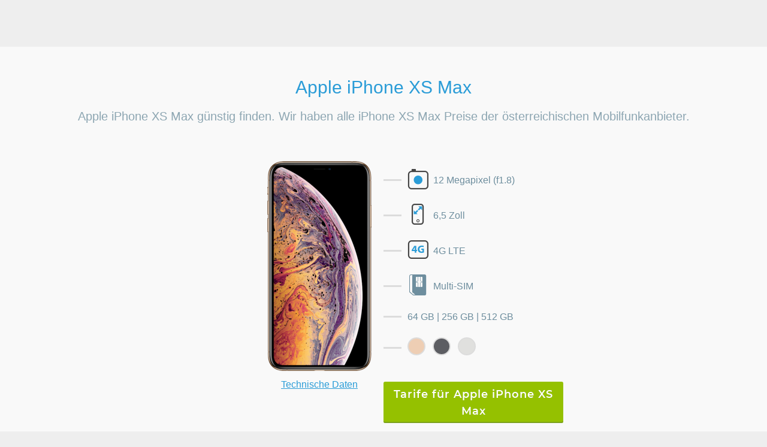

--- FILE ---
content_type: text/html; charset=utf-8
request_url: https://durchblicker.at/mobilfunk/handy/apple-iphone-xs-max
body_size: 17370
content:


<!DOCTYPE html>
<!--[if IE]><![endif]-->
<html lang="de" xmlns:og="http://ogp.me/ns#">
  <head>
    <title>Apple iPhone XS Max aktuelle Preise & Tarife | durchblicker.at</title>

<script language="javascript" type="text/javascript">
	window.addEventListener("DOMContentLoaded", function () {
		cookieConsentManager.initialize(
			'2026-01-19T03:29:23.897Z', // current server time
		);
	});
</script>






	<meta name="description" content="Apple iPhone XS Max günstig finden ✓ aktuelle Handytarife jetzt bequem online vergleichen ➨ Top Angebote mit und ohne Vertrag ✓ Tarife ab 0€" />



	
		<meta property="og:description" content="Apple iPhone XS Max günstig finden ✓ aktuelle Handytarife jetzt bequem online vergleichen ➨ Top Angebote mit und ohne Vertrag ✓ Tarife ab 0€" />
	



	
		<meta property="og:title" content="Apple iPhone XS Max aktuelle Preise & Tarife | durchblicker.at" />
	



	
		<meta property="twitter:description" content="Apple iPhone XS Max günstig finden ✓ aktuelle Handytarife jetzt bequem online vergleichen ➨ Top Angebote mit und ohne Vertrag ✓ Tarife ab 0€" />
	



	
			<meta property="twitter:title" content="Apple iPhone XS Max aktuelle Preise & Tarife | durchblicker.at" />
	













<link rel="dns-prefetch" href="//ajax.googleapis.com">
<link rel="dns-prefetch" href="//www.googletagmanager.com">
<link rel="subresource" href="/res/js/scripts(549932).js">
<link rel='preload' href='/res/css/fonts/montserrat.css' as='style' />
<link rel='preload' href='/res/css/fonts/roboto.css' as='style' />
<link rel='stylesheet' href='/res/css/fonts/montserrat.css'/>
<link rel='stylesheet' href='/res/css/fonts/roboto.css'/>

<link
	rel='icon'
	type='image/svg+xml'
	sizes='any'
	href='/res/img/favicon/db-icon-logo-durchblicker.svg?v=5'
/>
<link
	rel='apple-touch-icon'
	sizes='57x57'
	href='/res/img/favicon/apple-touch-icon-57x57.png?v=5'
/>
<link
	rel='apple-touch-icon'
	sizes='60x60'
	href='/res/img/favicon/apple-touch-icon-60x60.png?v=5'
/>
<link
	rel='apple-touch-icon'
	sizes='72x72'
	href='/res/img/favicon/apple-touch-icon-72x72.png?v=5'
/>
<link
	rel='apple-touch-icon'
	sizes='76x76'
	href='/res/img/favicon/apple-touch-icon-76x76.png?v=5'
/>
<link
	rel='apple-touch-icon'
	sizes='114x114'
	href='/res/img/favicon/apple-touch-icon-114x114.png?v=5'
/>
<link
	rel='apple-touch-icon'
	sizes='120x120'
	href='/res/img/favicon/apple-touch-icon-120x120.png?v=5'
/>
<link
	rel='apple-touch-icon'
	sizes='144x144'
	href='/res/img/favicon/apple-touch-icon-144x144.png?v=5'
/>
<link
	rel='apple-touch-icon'
	sizes='152x152'
	href='/res/img/favicon/apple-touch-icon-152x152.png?v=5'
/>
<link
	rel='apple-touch-icon'
	sizes='180x180'
	href='/res/img/favicon/apple-touch-icon-180x180.png?v=5'
/>
<link
	rel='icon'
	type='image/png'
	sizes='32x32'
	href='/res/img/favicon/favicon-32x32.png?v=5'
/>
<link
	rel='icon'
	type='image/png'
	sizes='16x16'
	href='/res/img/favicon/favicon-16x16.png?v=5'
/>
<link rel='manifest' href='/res/img/favicon/site.webmanifest?v=5' />
<link
	rel='mask-icon'
	href='/res/img/favicon/safari-pinned-tab.svg?v=5'
	color='#1570b8'
/>

<meta name="apple-mobile-web-app-title" content="durchblicker" />
<meta name="application-name" content="durchblicker" />
<meta name="msapplication-TileColor" content="#2a9cd7" />
<meta
  name="msapplication-config"
  content="/res/img/favicon/browserconfig.xml?v=4"
/>
<meta name="theme-color" content="#2a9cd7" />

<meta name="apple-mobile-web-app-capable" content="yes" />

<meta charset="UTF-8" />
<meta name="viewport" content="width=device-width, initial-scale=1, maximum-scale=1, user-scalable=no" />
<meta name="google-site-verification" content="7CigZNd39rvia16DUtWeXjv1IFsj7W4EoDgPStUXECg" />
<meta name="google-site-verification" content="6L2Ii6E1x-CPP9wwqoCI--0c9xmCO0FAk7PY3pUp3Ow" />
<meta name="google-site-verification" content="-ZVxosuOIhAosFZHtnk0LpPMJXZWJNWkXc-pZ0y83-4" />
<meta name="google-site-verification" content="7CigZNd39rvia16DUtWeXjv1IFsj7W4EoDgPStUXECg" />
<meta name="google-site-verification" content="TK3ZrG3mi_cZrC3N2720JayYRn7TGH_yE8rX93trepc" />
<meta name="google-site-verification" content="7CigZNd39rvia16DUtWeXjv1IFsj7W4EoDgPStUXECg" />
<meta name="google-site-verification" content="SKoDeLR4YdbWFXYrUozKw1e2yDRW9bB7kUncF6pQDs8" />
<meta name="google-site-verification" content="Tmxa0wMRoSuGMOPQCPBLmanoAXyhM-vlgIDofKMWJiw" />
<meta name="facebook-domain-verification" content="ulw6joja3yby9p574hfol2061pgfqd" />
<meta property="fb:admins" content="1391892112,707090181,1127460539,689341514" />
<meta property="fb:app_id" content="144331065611876" />
<meta property="fb:page_id" content="284544429228" />
<meta property="og:site_name" content="durchblicker.at" />


<meta property="og:image" content="https://durchblicker.at/res/img/og/savings-slogan/extended.png" />
<meta property="og:image:type" content="image/png">

<meta name="isowq-verify" content="9dcf455e1d7feff3de98c9273448c11e" />
<script>
  function getCookieWithoutJquery(cname) {
    var name = cname + "=";
    var ca = document.cookie.split(';');
    for(var i=0; i<ca.length; i++) {
        var c = ca[i];
        while (c.charAt(0)==' ') c = c.substring(1);
        if (c.indexOf(name) != -1) return c.substring(name.length,c.length);
    }
    return "";
  }
  var _uid = getCookieWithoutJquery('uid');
</script>




<!-- load fonts -->
<link type="text/css" rel="stylesheet" src="/res/css/fonts/montserrat.css" />
<link type="text/css" rel="stylesheet" src="/res/css/fonts/roboto.css" />
<style type="text/css">

	@font-face {
	  font-family: 'db-mixed-all';
	  src:url('/res/fonts/db-mixed-all/db-mixed-all(000207).eot');
	  src:url('/res/fonts/db-mixed-all/db-mixed-all(000207).eot?#iefix') format('embedded-opentype'),
		url('/res/fonts/db-mixed-all/db-mixed-all(000207).woff') format('woff'),
		url('/res/fonts/db-mixed-all/db-mixed-all(000207).ttf') format('truetype'),
		url('/res/fonts/db-mixed-all/db-mixed-all(000207).svg#db-mixed-all') format('svg');
	  font-weight: normal;
	  font-style: normal;
	}
</style>

<!--[if !IE]><!-->
	
	
  	<link type="text/css" rel="stylesheet" href="/res/css/styles(549932).css" />
  
<!--<![endif]-->

<!-- splitting css for IE (4095) -->
<!--[if lt IE 10]>
  <link type="text/css" rel="stylesheet" href="/res/css/ie-split-0(549932).css" />
  <link type="text/css" rel="stylesheet" href="/res/css/ie-split-1(549932).css" />
  <link type="text/css" rel="stylesheet" href="/res/css/ie-split-2(549932).css" />
  <link type="text/css" rel="stylesheet" href="/res/css/ie-split-3(549932).css" />
  <link type="text/css" rel="stylesheet" href="/res/css/ie-split-4(549932).css" />
  <link type="text/css" rel="stylesheet" href="/res/css/ie-split-5(549932).css" />
  <link type="text/css" rel="stylesheet" href="/res/css/ie-split-6(549932).css" />
  <link type="text/css" rel="stylesheet" href="/res/css/ie-split-7(549932).css" />
<![endif]-->






<script type="text/javascript" id="js-dbtVarDef">
  var $db = $db || {};
  $db.dbt = {};
  $db.dbts = {};
  $db.dbtVariantMapping = {};
  $db.dbtID = "";
  $db.dbtSID = "";
  $db.dbtLoginStatus = {};
  $db.dbtVariantMappingHard = false;
</script>



	
	
  </head>
  <body class="    isTopMessage ">
		<!--Ployfill for IE-->
		<script type="text/javascript">
			if(/MSIE \d|Trident.*rv:/.test(navigator.userAgent)) {
				document.write('<script src="/res/js/independent/core-js.min(549932).js">\x3C/script>');
			}
		</script>
  	

<script type='text/javascript'>
	const affiliateData = {
		id: "",
		tag: "",
		name: "",
		type: "",
	};
	$db.affiliateData = affiliateData;

	var	assets = {"berufe":"/res/json/berufe/20250324144942","energie":"/res/json/energie/20251106113251","eurotax":"/res/json/eurotax/20260107104450","forms":"/res/json/forms/20250721083203","kfz-zulassungsstellen":"/res/json/kfz-zulassungsstellen/20251216110259","mydb":"/res/json/mydb/20250324144942","natcode":"/res/json/natcode/20260107104450","sitemap":"/res/json/sitemap/20250509092417","telekom":"/res/json/telekom/20260114145423","pac":"/res/json/pac/20251111121835"};
	$db.assets = assets;
</script>

<!-- Google Consent Mode -->
<script>
	// Default behavior: https://developers.google.com/tag-platform/devguides/consent#configure_default_behavior
	window.dataLayer = window.dataLayer || [];
	function gtag(){dataLayer.push(arguments);}

	gtag('consent', 'default', {
		ad_storage: 'denied',
		analytics_storage: 'denied',
		ad_user_data: 'denied',
		ad_personalization: 'denied',
		wait_for_update: 1000
	});

	dataLayer.push({
		'event': 'default_consent'
	});

	// Redact data from ads: https://developers.google.com/tag-platform/devguides/consent#redact_ads_data
	gtag('set', 'ads_data_redaction', true);
</script>

<!--  we want to load GTM and gtag.js only if user has accepted both marketing and statistics cookies  -->






<!--
-------------- Auto Generated ! --------------
Any manual changes will be overwritten by generate-browser-regexp.js (root)
!-->
 <script>const supportedBrowsers=/((CPU[ +]OS|iPhone[ +]OS|CPU[ +]iPhone|CPU IPhone OS)[ +]+(16|(1[7-9]|[2-9]\d|\d{3,})|17|(1[8-9]|[2-9]\d|\d{3,}))[_.]\d+(?:[_.]\d+)?)|((?:Chrome).*OPR\/(93|(9[4-9]|\d{3,}))\.\d+\.\d+)|(Edge\/(108|(109|1[1-9]\d|[2-9]\d\d|\d{4,}))(?:\.\d+)?)|((Chromium|Chrome)\/(103|(10[4-9]|1[1-9]\d|[2-9]\d\d|\d{4,}))\.\d+(?:\.\d+)?)|(Version\/(16|(1[7-9]|[2-9]\d|\d{3,})|17|(1[8-9]|[2-9]\d|\d{3,}))\.\d+(?:\.\d+)? Safari\/)|(Trident\/7\.0)|(Firefox\/(103|(10[4-9]|1[1-9]\d|[2-9]\d\d|\d{4,}))\.\d+\.\d+)|(Firefox\/(103|(10[4-9]|1[1-9]\d|[2-9]\d\d|\d{4,}))\.\d+(pre|[ab]\d+[a-z]*)?)|(([MS]?IE) (11|(1[2-9]|[2-9]\d|\d{3,}))\.\d+)/
 </script>

<style>
	#noscript {
		position: absolute;
		top: 0;
		text-align: center;
		width: 100%;
		background: #EC6608;
		color: white;
		padding: 30px;
		font-size: 20px;
	}
	#noscript a {
		color: white;
		text-decoration: underline;
	}
</style>
<noscript>
	<div id='noscript'>
		Bitte <a href='https://www.whatismybrowser.com/guides/how-to-enable-javascript/auto'>aktivieren</a> Sie Javascript!
	</div>
</noscript>
<div id='noscript'>
	Bitte <a href='https://www.whatismybrowser.com/guides/how-to-enable-javascript/auto'>aktivieren</a> Sie Javascript!
</div>
<script type='text/javascript'>
	var warning = document.getElementById('noscript');
	   warning.parentNode.removeChild(warning);
</script>

<!-- In case sentry is blocked -->
<script>
const onSentryLoadError = function () {
	window.Sentry = {
		init: function () {},
		getCurrentScope: function () {
			return {
				setUser: function () {}
			};
		},
		addBreadcrumb: function () {},
		captureException: function () {},
	};
}
</script>



<script
  src="https://browser.sentry-cdn.com/8.30.0/bundle.tracing.min.js"
  integrity="sha384-whi3vRW+DIBqY2lQQ6oghGXbbA0sL5NJxUL6CMC+LRJ0b4A64Qn7/6YhpeR0+3Nq"
  crossorigin="anonymous"
  onerror="onSentryLoadError()"
></script>


<script>
	// Static sites are currently broken because the configDir resolves to nothing, only ELs & co. are working
	// After fixing this, make sure to adapt tracesSampler so blog and other static sites are only sending 0.5% (0.005) of traces
	var configDir = "prod";
	var pageType = "dynamic";
	var isDevelopment = false;
	var dsn = "https://117199e529189945910d2b7131e2b7b1@o4508851108577280.ingest.de.sentry.io/4509037664600144";
	Sentry.init({
		dsn: dsn,
		debug: isDevelopment,
		environment: configDir == 'prod' ? 'durchblicker-at-prod' : configDir ,
		release: "prod-unknown",
		integrations: [
			Sentry.browserTracingIntegration({
				enableInp: true
			})
		],
		whitelistUrls: [
			/https?:\/\/((partner)\.)?durchblicker\.at/,
			/https?:\/\/ajax\.googleapis\.com/,
			/https?:\/\/cdn\.jsdelivr\.net/,
			/https?:\/\/unpkg\.com/
		],
		beforeSend: function (event, hint) {
		    if (isDevelopment) {
                console.error(hint.originalException || hint.syntheticException || event);
                return null; // this drops the event and nothing will be sent to sentry
            }
			if(!supportedBrowsers.test(navigator.userAgent)){
				// if browser is not up to date we're not sending anything to sentry
				return null;
			}
			event.extra = {};
			if (hint.originalException) {
				try {
					var keys = Object.keys(hint.originalException);
					if (keys.length) {
						event.extra.errorProperties = {};
						keys.forEach(key => {
							event.extra.errorProperties[key] = hint.originalException[key];
						});
					}
				} catch (err) {
					console.warn('[sentry] Failed to assign enumerable error properties to extra', err);
				}
			}

			// we want to remove the build id from the exception
			// we do this because then we hope that sourcemaps match
			// currently we serve our js files with the build id as cache buster like
			// <filename>(<id>).js and this does not match with <filename>.js in sentry
			// if it does not match we have no source map support in sentry UI
			var stacktrace = event && event.exception && event.exception.values && event.exception.values[0] && event.exception.values[0].stacktrace;
			const removeBuildId = function (prop) {
				if(prop) {
					return prop.replace("(549932)",'');
				}
			}

			if(stacktrace && stacktrace.frames) {
				stacktrace.frames.forEach((frame) => {
					frame.abs_path = removeBuildId(frame.abs_path);
					frame.filename = removeBuildId(frame.filename);
					frame.module = removeBuildId(frame.module);
				});
			}

			return event;
		},
		tracesSampler: function (samplingContext) {
			if (isDevelopment) {
				// Don't send traces in development
				return 0;
			}

			if (pageType === 'static') {
				return 0.005;
			}

			// Send 5% of traces in production
			return 0.05;
		}
	});

	var sentrynoUid = 'noUid_xxxxxxxx-xxxx-4xxx-yxxx-xxxxxxxxxxxx'.replace(/[xy]/g, function(c) {
		var r = Math.random() * 16 | 0, v = c == 'x' ? r : (r & 0x3 | 0x8);
		return v.toString(16);
	});

	// add try/catch because even if window.localStorage is defined it may be inaccessible (error would be: SecurityError: Failed to read the 'localStorage' property from 'Window': Access is denied for this document.)
	try {
		var id = "undefined" || (($ && $.cookie && $.cookie('PAPVisitorId')) ? $.cookie('PAPVisitorId') : ((localStorage && localStorage.PAPVisitorId) ? localStorage.PAPVisitorId : sentrynoUid));
	} catch (e) {
		var id = sentrynoUid;
	}
	Sentry.getCurrentScope().setUser({ 'id': id, 'PAPVisitorId': id });

</script>

<!-- See documentation in _document.tsx -->
<script type="application/ld+json">{"@context":"https://schema.org","@type":"Organization","name":"durchblicker.at","sameAs":"https://durchblicker.at","address":{"@type":"PostalAddress","streetAddress":"Salzgries 15","addressLocality":"Wien","addressRegion":"Wien","postalCode":"1010","addressCountry":"at"},"telephone":"+43 1 30 60 900","aggregateRating":{"@type":"AggregateRating","ratingValue":"4.59","bestRating":"5","ratingCount":10672}}</script>
<script type="application/ld+json">{"@context":"https://schema.org","@type":"CreativeWorkSeries","name":"Online Rechner für Haushaltsfixkosten","aggregateRating":{"@type":"AggregateRating","ratingValue":"4.59","bestRating":"5","ratingCount":10672}}</script>

<link rel="stylesheet" href="/res/css/tailwind.css" />


	
<!-- START-NOINDEX -->

<div id="header" class="header-default  ">
</div>




<!-- END-NOINDEX -->

<script type="text/javascript">
  var $ = $ || {};
  $db = $db || {};
  $db.headerConfig = {};
  $db.headerConfig.mydb = {"softlogin":false,"hardlogin":false,"templogin":false,"hasDataObjects":false,"active":false,"activelyCreated":false,"givenname":null,"surname":null,"email":null,"lastModified":1768793363784};
  $db.headerConfig.phoneSystemError = false;
  $db.headerConfig.mainmenu = ["versicherung","energie","finanzen","telefonundinternet"];
  $db.headerConfig.menuobj = {"versicherung":{"name":"Versicherung","categorypath":"versicherung","sorting":true,"menuclass":"versicherungen","sections":[{"name":"Versicherungsvergleiche","path":"versicherungsvergleich","items":[{"key":"auto"},{"key":"motorrad"},{"key":"haushalt"},{"key":"eigenheim"},{"key":"reise"},{"key":"rechtsschutz"},{"key":"leben"},{"key":"unfall"},{"key":"privathaftpflicht"},{"key":"hunde"},{"key":"katzen"},{"key":"ebike"},{"key":"fahrrad"},{"key":"kranken"}]}],"teasermenu":["unfall","rechtsschutz","privathaftpflicht","leben","reise","hunde"],"service":[{"link":"/b/versicherung","name":"Neuigkeiten"},{"link":"/wissen/versicherung","name":"Versicherungsratgeber"},{"link":"/anbieter/versicherung","name":"Anbieter im Überblick"},{"link":"/kfz-zulassungsstellen","name":"Zulassungsstellen finden"},{"link":"/versicherungsberatung","name":"Versicherungsberatung"},{"link":"/schadensmeldung","name":"Schadenmeldung"}]},"energie":{"name":"Strom & Gas","categorypath":"energie","sorting":false,"menuclass":"strom-gas","sections":[{"name":"Energievergleiche","path":"energievergleich","items":[{"key":"strom"},{"key":"gas"}]}],"service":[{"link":"/b/energie","name":"Neuigkeiten"},{"link":"/wissen/energie","name":"Energieratgeber"},{"link":"/anbieter/energie","name":"Anbieter im Überblick"}]},"finanzen":{"name":"Kredit & Konto","categorypath":"finanzen","sorting":true,"new":false,"type":"wide","menuclass":"finanzen","sections":[{"name":"Kredit","path":"kredit","items":[{"key":"ratenkredit","link":"online-kredit-beantragen","name":"Online-Kredit"},{"key":"autokredit","link":"autokredit","name":"Autokredit"},{"key":"umschuldung","link":"umschuldung?purpose=umschuldung","name":"Kredit umschulden"},{"key":"kreditkarten","link":"kreditkarte","name":"Kreditkarte"}]},{"name":"Immofinanzierung","path":"immobilienfinanzierung","items":[{"key":"immokredit","link":"immobilienkredit","name":"Immobilienkredit"},{"key":"wohnkredit","link":"wohnkredit-rechner","name":"Wohnkredit"},{"key":"baufinanzierung","link":"baufinanzierung","name":"Baufinanzierung"},{"key":"umschuldung","link":"umschuldung","name":"Umschuldung"}]},{"name":"Giro & Sparen","path":"finanzrechner","items":[{"key":"girokonto"},{"key":"sparzinsen"},{"key":"bausparen"}]}],"service":[{"link":"/b/finanzen","name":"Neuigkeiten"},{"link":"/wissen/finanzen","name":"Finanzratgeber"},{"link":"/anbieter/finanzen","name":"Anbieter im Überblick"},{"link":"/kreditrechner","name":"Kreditrechner"},{"link":"/kreditvergleich","name":"Kreditvergleich"}]},"telefonundinternet":{"name":"Handy & Internet","categorypath":"mobilfunk","sorting":false,"menuclass":"mobilfunk","new":false,"itemsMobile":["internet-zuhause","digitalfernsehen","kombi"],"sections":[{"name":"Mobilfunk","path":"mobilfunk","items":[{"key":"handymittarif"},{"key":"handytarife"},{"key":"wertkarte"},{"key":"mobiles-internet"}]},{"name":"Internet & TV","path":"internet-tv-kombi","items":[{"key":"festnetz-internet"},{"key":"business-internet"},{"key":"digitalfernsehen"},{"key":"kombi"}]}],"service":[{"link":"/b/telefonundinternet","name":"Neuigkeiten"},{"link":"/wissen/telefonundinternet","name":"Ratgeber"},{"link":"/anbieter/telefonundinternet","name":"Anbieter im Überblick"},{"link":"/telekom/tarife","name":"Tarife im Überblick"},{"link":"/mobilfunk/handy","name":"Handys im Überblick"},{"link":"/speedtest","name":"Speedtest"}]}};
  $db.headerConfig.rechner = {"auto":{"shortcode":"a","shortname":"Auto","longname":"Autoversicherung","teasername":"Autoversicherung","vertical":"autoversicherung","datainput":"/autoversicherung/vergleich/auto/fahrzeugauswahl","category":"versicherung","savemoney":"Sparen Sie bis zu € 950 bei der Autoversicherung","ratgeber":true,"news":true,"anbieter":true,"bullets":["Tarife online vergleichen","Anbieter auswählen & direkt abschließen","Bis zu € 950,- sparen"],"saving":950,"assistant":true},"moped":{"shortcode":"mo","shortname":"Moped","longname":"Mopedversicherung","teasername":"Mopedversicherung","vertical":"motorradversicherung","datainput":"/motorradversicherung/vergleich/start","category":"versicherung","savemoney":"Sparen Sie bis zu € 200 bei der Versicherung Ihres Mopeds","ratgeber":true,"news":true,"anbieter":true,"bullets":["Tarife online vergleichen","Anbieter auswählen & direkt abschließen","Bis zu € 200 sparen"],"saving":200},"motorrad":{"shortcode":"mr","shortname":"Motorrad","longname":"Motorradversicherung","teasername":"Motorradversicherung","vertical":"motorradversicherung","datainput":"/motorradversicherung/vergleich/start","category":"versicherung","savemoney":"Sparen Sie bis zu € 400 bei der Versicherung Ihres Motorrads","ratgeber":true,"news":true,"anbieter":true,"bullets":["Tarife online vergleichen","Anbieter auswählen & direkt abschließen","Bis zu 400 Euro sparen"],"saving":400},"ebike":{"shortcode":"eb","shortname":"E-Bike","longname":"Ebikeversicherung","longnametitle":"E-Bike Versicherung","teasername":"Ebikeversicherung","vertical":"ebikeversicherung","datainput":"/ebikeversicherung/vergleich/start","category":"versicherung","ratgeber":true,"news":true,"anbieter":true,"bullets":["Tarife online vergleichen","Anbieter auswählen & direkt abschließen","Bis zu € 300,- sparen"],"saving":300},"fahrrad":{"shortcode":"fr","shortname":"Fahrrad","longname":"Fahrradversicherung","teasername":"Fahrradversicherung","vertical":"fahrradversicherung","datainput":"/fahrradversicherung/vergleich/start","category":"versicherung","ratgeber":true,"news":true,"anbieter":true,"bullets":["Tarife online vergleichen","Anbieter auswählen & direkt abschließen","Bis zu € 150,- sparen"],"saving":150},"haushalt":{"shortcode":"hh","shortname":"Haushalt","longname":"Haushaltsversicherung","teasername":"Haushaltsversicherung","vertical":"haushaltsversicherung","datainput":"/haushaltsversicherung/vergleich/start","category":"versicherung","savemoney":"Sparen Sie bis zu € 200 bei der Haushaltsversicherung","ratgeber":true,"news":true,"anbieter":true,"bullets":["Tarife online vergleichen","Anbieter direkt abschließen","Bis zu 200 Euro sparen"],"saving":200},"eigenheim":{"shortcode":"ei","shortname":"Eigenheim","longname":"Eigenheimversicherung","teasername":"Eigenheimversicherung","vertical":"eigenheimversicherung","datainput":"/eigenheimversicherung/vergleich/gebaeude","category":"versicherung","ratgeber":true,"news":true,"anbieter":true,"bullets":["Tarife online vergleichen","Anbieter auswählen & direkt abschließen","Bis zu € 800,- sparen"],"saving":800},"unfall":{"shortcode":"u","shortname":"Unfall","longname":"Unfallversicherung","teasername":"Unfallversicherung","vertical":"unfallversicherung","datainput":"/unfallversicherung/vergleich/person","category":"versicherung","ratgeber":true,"news":true,"anbieter":true,"bullets":["Tarife online vergleichen","Anbieter auswählen & direkt abschließen","Bis zu 600 Euro sparen"],"saving":600,"assistant":true},"rechtsschutz":{"shortcode":"rs","shortname":"Rechtsschutz","longname":"Rechtsschutzversicherung","teasername":"Rechtsschutz","vertical":"rechtsschutzversicherung","datainput":"/rechtsschutzversicherung/vergleich/start","category":"versicherung","ratgeber":true,"news":true,"anbieter":true,"bullets":["Tarife online vergleichen","Anbieter auswählen & direkt abschließen","Bis zu 200 Euro sparen"],"saving":200,"assistant":false},"privathaftpflicht":{"shortcode":"p","shortname":"Privathaftpflicht","longname":"Privathaftpflichtversicherung","teasername":"Privathaftpflicht","vertical":"privathaftpflichtversicherung","savemoney":"Sparen Sie bis zu € 80 bei der Privathaftpflicht","datainput":"/privathaftpflichtversicherung/vergleich/start","category":"versicherung","ratgeber":true,"news":true,"anbieter":true,"bullets":["Tarife online vergleichen","Anbieter auswählen & direkt abschließen","Bis zu € 80,- sparen"],"saving":80,"assistant":false},"leben":{"shortcode":"l","shortname":"Leben","longname":"Lebensversicherung","teasername":"Lebensversicherung","vertical":"lebensversicherung","datainput":"/lebensversicherung/vergleich/person","category":"versicherung","ratgeber":true,"news":true,"anbieter":true,"bullets":["Tarife online vergleichen","Anbieter auswählen & direkt abschließen","Bis zu € 250,- sparen"],"saving":250,"assistant":true},"kranken":{"shortcode":"k","shortname":"Kranken","longname":"Krankenversicherung","teasername":"Krankenversicherung","vertical":"krankenversicherung","datainput":"/krankenversicherung/vergleich/start","category":"versicherung","ratgeber":true,"news":true,"anbieter":true,"bullets":["Tarife online vergleichen","Anbieter auswählen & direkt abschließen","Bis zu € 400,- sparen"],"saving":400,"assistant":true},"lkw":{"shortcode":"lk","shortname":"LKW","longname":"LKW-Versicherung","longnametitle":"LKW-Versicherung","teasername":"LKW-Versicherung","vertical":"lkw-versicherung","datainput":"/lkw-versicherung","category":"versicherung","ratgeber":false,"news":false,"anbieter":false},"reise":{"shortcode":"re","shortname":"Reise","longname":"Reiseversicherung","teasername":"Reiseversicherung","vertical":"reiseversicherung","datainput":"/reiseversicherung/vergleich/start","category":"versicherung","ratgeber":true,"news":true,"anbieter":true,"bullets":["Tarife online vergleichen","Anbieter auswählen & direkt abschließen","Bis zu € 200,- sparen"],"saving":200},"hunde":{"shortcode":"h","shortname":"Hunde","longname":"Hundeversicherung","teasername":"Hundeversicherung","vertical":"hundeversicherung","datainput":"/hundeversicherung/vergleich/start","category":"versicherung","savemoney":"Sparen Sie bis zu € 300 bei der Hundeversicherung!","ratgeber":true,"news":false,"anbieter":true,"bullets":["Gewünschten Schutz auswählen","Tarife online vergleichen","Abschließen mit Sofort-Schutz"],"saving":300},"katzen":{"shortcode":"k","shortname":"Katzen","longname":"Katzenversicherung","teasername":"Katzenversicherung","vertical":"katzenversicherung","datainput":"/katzenversicherung/vergleich/start","category":"versicherung","savemoney":"Sparen Sie bis zu € 200 bei der Katzenversicherung!","ratgeber":true,"news":false,"anbieter":true,"bullets":["Tarife online vergleichen","Anbieter auswählen & direkt abschließen","Bis zu 200 Euro sparen"],"saving":200},"strom":{"shortcode":"st","shortname":"Strom","longname":"Strom","teasername":"Strom","vertical":"strom","datainput":"/strom/vergleich/haushalt","category":"energie","savemoney":"Wechseln Sie Ihren Stromanbieter einfach online in 3 Minuten","ratgeber":true,"news":true,"anbieter":true,"bullets":["Tarife online vergleichen","Anbieter auswählen & direkt abschließen","Bei Fixkosten sparen"],"saving":950,"ctaButtonText":{"normal":"zum Abschluss","ctaButtonTextF":{"normal":"zum Abschluss"}},"disableAnker":true},"gas":{"shortcode":"ga","shortname":"Gas","longname":"Gas","teasername":"Gas","vertical":"gas","datainput":"/gas/vergleich/haushalt","category":"energie","savemoney":"Gasanbieter einfach online wechseln & bei den Fixkosten sparen","ratgeber":true,"news":true,"anbieter":true,"bullets":["Tarife online vergleichen","Anbieter auswählen & direkt abschließen","Bei den Fixkosten sparen"],"saving":1300,"ctaButtonText":{"normal":"zum Abschluss","ctaButtonTextF":{"normal":"zum Abschluss"}},"disableAnker":true},"bausparen":{"shortcode":"b","shortname":"Bausparen","longname":"Bausparen","teasername":"Bausparen","vertical":"bausparen","datainput":"/bausparen/vergleich/ergebnis","category":"finanzen","savemoney":"Anbieter vergleichen & Bausparer bequem online abschließen!","ratgeber":true,"news":true,"anbieter":true,"bullets":["Angebote online vergleichen","Unterlagen bequem per Post","Bis zu 40 Euro Online Bonus"],"saving":40},"sparzinsen":{"shortcode":"sp","shortname":"Sparzinsen","longname":"Sparzinsen","teasername":"Sparzinsen","vertical":"sparzinsen","datainput":"/sparzinsen/vergleich/ergebnis","category":"finanzen","savemoney":"Anbieter vergleichen & die besten Zinsen sichern!","ratgeber":true,"news":true,"anbieter":true,"bullets":["Konditionen online vergleichen","Anbieter auswählen & direkt abschließen","Mehr Zinsen rausholen"],"noSaving":"Günstige Zinsen sichern!"},"ratenkredit":{"shortcode":"ra","shortname":"Ratenkredit","longname":"Ratenkredit","teasername":"Ratenkredit","vertical":"ratenkredit","datainput":"/ratenkredit/abschluss/kreditnehmer","savemoney":"Zinsen vergleichen & die besten Konditionen holen!","category":"finanzen","ratgeber":true,"news":true,"anbieter":true,"assistant":true,"bullets":["Konditionen online vergleichen","Anbieter auswählen & direkt abschließen","Günstige Zinsen sichern"],"ctaButtonText":{"normal":"Weiter"}},"kreditrechner":{"shortcode":"","shortname":"","longname":"","teasername":"Kreditrechner","vertical":"","datainput":"/kreditrechner","savemoney":"","category":"finanzen","ratgeber":false,"news":false,"anbieter":false,"bullets":[]},"immobilienkredit":{"shortcode":"i","shortname":"Immobilienkredit","longname":"Immobilienkredit","teasername":"Immobilienkredit","vertical":"Immobilienkredit","datainput":"/immokredit/vergleich","category":"finanzen","ratgeber":false,"news":false,"anbieter":false,"bullets":["Konditionen online vergleichen","Konkrete Angebote direkt anfordern","Bessere Zinsen rausholen"],"assistant":true,"fixedHeaderCtaText":"Angebot berechnen","fixedHeaderCtaTextShort":"Angebot"},"immokredit":{"shortcode":"i","shortname":"Immofinanzierung","longname":"Immobilienkredit","longnametitle":"Immobilienfinanzierung","teasername":"Immokredit","vertical":"immokredit","datainput":"/immokredit/vergleich/daten","category":"finanzen","menulink":"immobilienfinanzierung","ratgeber":true,"news":false,"anbieter":true,"bullets":["Konditionen online vergleichen","Konkrete Angebote direkt anfordern","Bessere Zinsen rausholen"],"promises":[{"icon":"icon-two-persons-depth","title":"Unabhängige Beratung durch Profis","desc":"Unsere Finanzierungsberater haben jahrelange Berufserfahrung als Bankmitarbeiter und im Bereich der privaten Wohnraumfinanzierung und beraten Sie unabhängig."},{"icon":"icon-chart4","title":"Breiter Marktvergleich","desc":"Unsere Finanzierungsberater beschäftigen sich ausschließlich mit Wohnraumfinanzierungen und haben einen breiten Marktüberblick. Sie wählen mit Ihnen die passenden Produkte aus."},{"icon":"icon-checkmark-bold","title":"Beste Konditionen","desc":"Aufgrund unseres hohen Finanzierungsvolumens und dem breiten Marktüberblick erhalten wir von unseren Finanzierungspartnern beste Konditionen, die wir an Sie weitergeben."}],"fixedHeaderCtaText":"Angebot berechnen","fixedHeaderCtaTextShort":"Angebot","trustBulletsDateneingabe":["Unabhängige Beratung durch Profis","Breiter Marktvergleich","Beste Konditionen"],"bulletsAbschlussHeader":["Sicher, objektiv & unabhängig","Breiter Marktvergleich","Beste Konditionen"],"trustBulletsAbschlussDateneingabe":["Sicher, objektiv & unabhängig","Breiter Marktvergleich","Beste Konditionen"],"assistant":true,"kontrollseite":true,"isNoProviderVertical":true,"noBreadcrumbDetails":true,"phone":"01 / 30 60 900 - 700","mail":"immo@durchblicker.at","uniqueTpl":true,"new":false},"kreditkarten":{"shortcode":"kk","shortname":"Kreditkarten","longname":"Kreditkarten","teasername":"Kreditkarten","vertical":"kreditkarten","datainput":"/kreditkarten/vergleich/ergebnis","category":"finanzen","ratgeber":false,"news":false,"anbieter":false},"osterhase":{"shortcode":"oh","shortname":"Schokohasen","longname":"Schokohasen","teasername":"Schokohasen","vertical":"osterhase","datainput":"/osterhase/vergleich/vergleichen","category":"osterhase","ratgeber":false,"news":false,"anbieter":false,"special":true},"handymitvertrag":{"shortcode":"hv","shortname":"Handy + Vertrag","longname":"Handy mit Vertrag","teasername":"Handy mit Vertrag","vertical":"handy-mit-vertrag","datainput":"/mobilfunk/vergleich/ergebnis#mode=device","category":"telefonundinternet","ratgeber":false,"news":false,"anbieter":false},"handyohnevertrag":{"shortcode":"hov","shortname":"Handy ohne Vertrag","longname":"Handy ohne Vertrag","teasername":"Handy ohne Vertrag","vertical":"handy-ohne-vertrag","datainput":"/mobilfunk/vergleich/ergebnis#mode=device","category":"telefonundinternet","ratgeber":false,"news":false,"anbieter":false},"handymittarif":{"shortcode":"ht","shortname":"Handy + Tarif","longname":"Handy mit Tarif","teasername":"Handy mit Tarif","vertical":"handy-mit-tarif","datainput":"/mobilfunk/vergleich/ergebnis#mode=device","category":"telefonundinternet","ratgeber":false,"news":false,"anbieter":false},"mobilfunk":{"shortname":"Mobilfunk","longname":"Mobilfunk","teasername":"Mobilfunk","vertical":"mobilfunk","datainput":"/mobilfunk/vergleich/ergebnis#mode=simonly","category":"telefonundinternet","ratgeber":false,"news":false,"anbieter":true,"new":false},"telekom":{"shortname":"telekom","longname":"telekom","teasername":"telekom","vertical":"telekom","datainput":"/telekom/vergleich/ergebnis","category":"telefonundinternet","ratgeber":false,"news":false,"anbieter":false,"new":false},"digitalfernsehen":{"shortname":"Fernsehen","longname":"Fernsehen","teasername":"Fernsehen","vertical":"digitalfernsehen","datainput":"/digitalfernsehen","category":"telefonundinternet","ratgeber":false,"news":false,"anbieter":false,"new":false},"internet-zuhause":{"shortname":"Internet","longname":"Internet","teasername":"Internet","vertical":"internet-zuhause","datainput":"/internet-zuhause","category":"telefonundinternet","ratgeber":false,"news":false,"anbieter":false,"new":false},"festnetz-internet":{"shortname":"Internet","longname":"Internet","teasername":"Internet","vertical":"festnetz-internet","datainput":"/internet-zuhause","category":"telefonundinternet","savemoney":"Finden Sie jetzt einen passenden Tarif für zuhause","ratgeber":false,"news":false,"anbieter":false,"new":false},"business-internet":{"shortcode":"bi","shortname":"Business-Internet","longname":"Business-Internet","teasername":"Business Internet","vertical":"business-internet-tarife","datainput":"/internet-zuhause","category":"telefonundinternet","ratgeber":false,"news":false,"anbieter":false},"festnetz-internet-doppelwidget":{"shortname":"Festnetz","longname":"Festnetz Internet","teasername":"Festnetz","vertical":"festnetz-internet","datainput":"/telekom/vergleich/ergebnis#media=internet","category":"telefonundinternet","savemoney":"Finden Sie jetzt einen passenden Tarif für Zuhause.","ratgeber":"telekom/ratgeber/internet","news":"telekom/news","anbieter":"anbieter/telefonundinternet"},"kombi":{"shortname":"Kombi-Pakete","longname":"Kombi","teasername":"Kombi-Pakete","vertical":"internet-tv-kombi","datainput":"/internet-tv-kombi","category":"telefonundinternet","ratgeber":false,"news":false,"anbieter":false,"new":false},"handytarife":{"shortcode":"ht","shortname":"Handytarife","longname":"Handytarife","teasername":"Handytarife","vertical":"handytarife","datainput":"/mobilfunk/vergleich/ergebnis#mode=simonly","category":"telefonundinternet","ratgeber":false,"news":false,"anbieter":false},"wertkarte":{"shortcode":"w","shortname":"Wertkarte","longname":"Wertkartentarife","teasername":"Wertkarte","vertical":"wertkarte","datainput":"/mobilfunk/vergleich/ergebnis#mode=prepaid","category":"telefonundinternet","ratgeber":false,"news":false,"anbieter":false},"girokonto":{"shortcode":"gi","shortname":"Girokonto","longname":"Girokonto","teasername":"Girokonto","vertical":"girokonto","datainput":"/girokonto/vergleich/ergebnis","category":"finanzen","ratgeber":true,"news":true,"anbieter":true,"bullets":["Konditionen online vergleichen","Anbieter auswählen & direkt abschließen","Günstiges Girokonto sichern"],"saving":200},"mobiles-internet":{"shortcode":"mi","shortname":"Mobiles Internet","longname":"Mobiles Internet","teasername":"Mobiles Internet","vertical":"mobiles-internet","datainput":"/mobiles-internet/vergleich/ergebnis","category":"telefonundinternet","ratgeber":false,"news":false,"anbieter":false},"mobiles-internet-doppelwidget":{"shortcode":"mi","shortname":"Mobiles Internet","longname":"Mobiles Internet","teasername":"Mobiles Internet","vertical":"mobiles-internet","datainput":"/mobiles-internet/vergleich/ergebnis","category":"telefonundinternet","savemoney":"Surfen Sie mit Highspeed, wo immer Sie auch sind.","ratgeber":"telekom/ratgeber/internet","news":"telekom/news","anbieter":"anbieter/telefonundinternet"},"diverses":{"shortcode":"di","shortname":"Diverses","longname":"Diverses","teasername":"Diverses","vertical":"diverses","datainput":"","category":"","ratgeber":false,"news":false,"anbieter":false,"bullets":["Standard Bullets von Vertical Diverses","Sollen einfach nicht","verwendet werden, echt nicht!"]}};
  $db.config = {
		dbinfos: {"telefonnnummer":"","hotline":"01 / 30 60 900","hotlineshort":"013060900","hotlinesales":"01 / 30 60 900 - 690","hotlinesalesshort":"013060900690","hotlines":{"main":["01 / 30 60 900","013060900"],"versicherung":["01 / 30 60 900 20","01306090020"],"energie":["01 / 30 60 900 10","01306090010"],"backoffice":["01 / 30 60 900 50","01306090050"],"immokredit":["01 / 30 60 900 700","013060900700"],"beratung":["01 / 30 60 900 690","013060900690"],"ratenkredit":["01 / 30 60 900 40","01306090040"]},"servicemail":"service@durchblicker.at","beratungmail":"beratung@durchblicker.at","openinghours":["Montag - Donnerstag 8:00 - 17:00 Uhr","Freitag 8:00 - 16:00 Uhr"],"openinghoursshort":["Mo - Do 8:00 - 17:00 Uhr","Fr 8:00 - 16:00 Uhr"],"openinghoursshorter":["Mo - Do 8 - 17 Uhr","Fr 8 - 16 Uhr"],"openinghoursshortest":["Mo-Do 8-17h","Fr 8-16h"],"openinghoursOverwrite":{"ratenkredit":{"openinghours":["Montag - Donnerstag 8:00 - 16:30 Uhr","Freitag 8:00 - 14:00 Uhr"],"openinghoursshort":["Mo - Do 8:00 - 16:30 Uhr","Fr 8:00 - 14:00 Uhr"],"openinghoursshorter":["Mo - Do 8 - 16:30 Uhr","Fr 8 - 14 Uhr"],"openinghoursshortest":["Mo-Do 8-16:30h","Fr 8-14h"]},"immokredit":{"openinghours":["Montag - Donnerstag 8:00 - 17:00 Uhr","Freitag 8:00 - 14:00 Uhr"],"openinghoursshort":["Mo - Do 8:00 - 17:00 Uhr","Fr 8:00 - 14:00 Uhr"],"openinghoursshorter":["Mo - Do 8 - 17 Uhr","Fr 8 - 14 Uhr"],"openinghoursshortest":["Mo-Do 8-17h","Fr 8-14h"]},"energie":{"openinghours":["Montag - Freitag 8:00 - 16:00 Uhr"],"openinghoursshort":["Mo - Fr 8:00 - 16:00 Uhr"],"openinghoursshorter":["Mo - Fr 8 - 16 Uhr"],"openinghoursshortest":["Mo-Fr 8-16h"]}},"checkdata":"Daten überprüfen","officehours":[{},{"open":"08:00","close":"18:00"},{"open":"08:00","close":"18:00"},{"open":"08:00","close":"18:00"},{"open":"08:00","close":"18:00"},{"open":"08:00","close":"18:00"},{}],"address":"Salzgries 15, 1010 Wien","immokredit":{"hotline":"01 / 30 60 900 - 700","servicemail":"immo@durchblicker.at"},"outbound":{"officehours":[{},{"open":"08:00","close":"18:00"},{"open":"08:00","close":"18:00"},{"open":"08:00","close":"18:00"},{"open":"08:00","close":"18:00"},{"open":"08:00","close":"18:00"},{}],"isWithinOfficeHours":false},"category":"telefonundinternet"}
	};
</script>


<script crossorigin src="https://unpkg.com/react@18.2.0/umd/react.production.min.js"></script>
<script crossorigin src="https://unpkg.com/react-dom@18.2.0/umd/react-dom.production.min.js"></script>
<script crossorigin src="https://unpkg.com/prop-types@15.6.0/prop-types.min.js"></script>


	<!-- START-NOINDEX -->
<div id="cookiebanner-next">

</div>


	<link rel="stylesheet" href="/res/js/reactExcludedPages/build/db-next-cookiebanner-react(549932).min.css" />
	<script src="/res/js/reactExcludedPages/build/db-next-cookiebanner-react(549932).min.js"></script>







  <link rel="stylesheet" href="/res/js/reactExcludedPages/build/db-next-header-react(549932).min.css" />
  <script src="/res/js/reactExcludedPages/build/db-next-header-react(549932).min.js"></script>










<script type="text/javascript">
  (function() {
    if (window.location.hash && (String(window.location.hash).substr(0,2) === '#/')) {
      window.location = String(window.location.hash).substr(1);
    }
  }())
</script>


<div id="mainContainer" class="vertical-lp device-single v2">
  
<div class="lp-fixed-cta-container js-lp-floating-cta">
  <div class="col col-cta">
    
      <a href="/mobilfunk/vergleich/ergebnis#mode=device&device=apple_iphone_xs_max" class="btn btn-green">Jetzt vergleichen</a>
    
  </div>
</div>

  <div class="hero js-hero">
    <div class="container">
      <h1>Apple iPhone XS Max </h1>
      <p class="subtitle">Apple iPhone XS Max günstig finden. Wir haben alle iPhone XS Max Preise der österreichischen Mobilfunkanbieter.</p>
      <div class="widget">
      	<div class="device-facts-widget clearfix">
      		<div class="device-img">
						<div class="img-container clearfix">
							<img src="/res/img/telekom/mobilfunk/devices/thumb_lp_top_free/apple-iphone-xs-max-gold-0.png" alt="Apple iPhone XS Max" height="350" />
              <div class="link-tech-details">
                <a href="#section-devicespecs">Technische Daten</a>
              </div>
						</div>
					</div>
					<div class="main-facts clearfix">
						<ul class=" no-margin no-bullets">
							
								<li class="main-fact">
									<span class="icon-container">
										<i class="icon icon-camera" ><i class="path2"><i class="path3"></i></i></i>
									</span>
									<span class="text">
										12 Megapixel (f1.8)
									</span>
								</li>
							
								<li class="main-fact">
									<span class="icon-container">
										<i class="icon icon-display" ><i class="path2"><i class="path3"></i></i></i>
									</span>
									<span class="text">
										6,5 Zoll
									</span>
								</li>
							
								<li class="main-fact">
									<span class="icon-container">
										<i class="icon icon-lte" ><i class="path2"><i class="path3"></i></i></i>
									</span>
									<span class="text">
										4G LTE
									</span>
								</li>
							
								<li class="main-fact">
									<span class="icon-container">
										<i class="icon icon-multisim" ><i class="path2"><i class="path3"></i></i></i>
									</span>
									<span class="text">
										Multi-SIM
									</span>
								</li>
							
						</ul>
						<div class="memory-string">
							64 GB | 256 GB | 512 GB
						</div>
						<ul class="color-list clearfix no-bullets js-tm-variator-color-list">
							
								<li class="color-item color-gold js-tooltip" style="background-color:#EECEB4" title="Gold">
								</li>
							
								<li class="color-item color-gray js-tooltip" style="background-color:#5C5D62" title="Grau">
								</li>
							
								<li class="color-item color-silver js-tooltip" style="background-color:#E0E0DE" title="Silber">
								</li>
							
						</ul>
						<a class="btn btn-green js-btn-verticallp-ds" data-deviceid="apple_iphone_xs_max" href="javascript:;">Tarife für Apple iPhone XS Max</a>
					</div>
				</div>
      </div>
    </div>
  </div>
  


<div class="provider-bar js-providerbar">
  <div class="container">
    <span class="title">Anbieter im Vergleich</span>
    
    	<a href="/anbieter/telefonundinternet/a1"><img src="/res/img/tr.png" data-src="/res/img/logos/provider/color/medium/a1.png?v=549932" alt="a1" /></a>
    
    	<a href="/anbieter/telefonundinternet/ainet"><img src="/res/img/tr.png" data-src="/res/img/logos/provider/color/medium/ainet.png?v=549932" alt="ainet" /></a>
    
    	<a href="/anbieter/telefonundinternet/almtal"><img src="/res/img/tr.png" data-src="/res/img/logos/provider/color/medium/almtal.png?v=549932" alt="almtal" /></a>
    
    	<a href="/anbieter/telefonundinternet/asak"><img src="/res/img/tr.png" data-src="/res/img/logos/provider/color/medium/asak.png?v=549932" alt="asak" /></a>
    
    	<a href="/anbieter/telefonundinternet/krone"><img src="/res/img/tr.png" data-src="/res/img/logos/provider/color/medium/krone.png?v=549932" alt="krone" /></a>
    
    	<a href="/anbieter/telefonundinternet/befunkt"><img src="/res/img/tr.png" data-src="/res/img/logos/provider/color/medium/befunkt.png?v=549932" alt="befunkt" /></a>
    
    	<a href="/anbieter/telefonundinternet/zattoo"><img src="/res/img/tr.png" data-src="/res/img/logos/provider/color/medium/zattoo.png?v=549932" alt="zattoo" /></a>
    
    	<a href="/anbieter/telefonundinternet/xoxo"><img src="/res/img/tr.png" data-src="/res/img/logos/provider/color/medium/xoxo.png?v=549932" alt="xoxo" /></a>
    
    	<a href="/anbieter/telefonundinternet/drei"><img src="/res/img/tr.png" data-src="/res/img/logos/provider/color/medium/drei.png?v=549932" alt="drei" /></a>
    
    	<a href="/anbieter/telefonundinternet/innonet"><img src="/res/img/tr.png" data-src="/res/img/logos/provider/color/medium/innonet.png?v=549932" alt="innonet" /></a>
    
    	<a href="/anbieter/telefonundinternet/sbudget"><img src="/res/img/tr.png" data-src="/res/img/logos/provider/color/medium/sbudget.png?v=549932" alt="sbudget" /></a>
    
    	<a href="/anbieter/telefonundinternet/kufnet"><img src="/res/img/tr.png" data-src="/res/img/logos/provider/color/medium/kufnet.png?v=549932" alt="kufnet" /></a>
    
    	<a href="/anbieter/telefonundinternet/georg"><img src="/res/img/tr.png" data-src="/res/img/logos/provider/color/medium/georg.png?v=549932" alt="georg" /></a>
    
  </div>
</div>


  
		<div class="section deviceintro even" id="section-deviceintro">
		  <div class="container">
				
          



<div class="deviceinfo-main">

  <h2>Das Apple iPhone XS Max</h2>

	<p class="lp-desc">Das Apple iPhone XS Max ist seit September 2018 verfügbar. Es hat eine Größe von 157.5 mm und ein Gewicht von 208g. Ausgestattet mit einem 6.5 Zoll Display liefert das iPhone XS Max lebendige Bilder. Das iPhone XS Max ist in den Farben Grau, Silber und Gold erhältlich.</p>
  
  
		<img src="/res/img/telekom/mobilfunk/devices/thumb_lp_big/apple-iphone-xs-max-gray-0.jpg" alt="Apple iPhone XS Max" />
  
		<img src="/res/img/telekom/mobilfunk/devices/thumb_lp_big/apple-iphone-xs-max-gray-1.jpg" alt="Apple iPhone XS Max" />
  
		<img src="/res/img/telekom/mobilfunk/devices/thumb_lp_big/apple-iphone-xs-max-gray-2.jpg" alt="Apple iPhone XS Max" />
  
</div>



        
        
        
        
     	</div>
  	</div>
 	
		<div class="section devicespecs odd" id="section-devicespecs">
		  <div class="container">
				
        
          <h2>Technische Spezifikationen</h2>

<div class="main">
	<p class="lp-desc">Ein Hexa-Core Apple A12 Bionic Prozessor und 4 GB RAM ermöglichen einen reibungslosen Betrieb. Das Apple iPhone XS Max wird standardmäßig mit dem Betriebsystem iOS 12 ausgeliefert.</p>

	<div class="specs-tables clearfix">
		
			<table class="table-camera idx-0">
				<thead>
					<tr><th colspan="3">Kamera</th></tr>
				</thead>
				<tbody>
					
						<tr>
							<td>Frontkamera</td>
							<td>
								
									<i class="icon icon-check"><i class="path2"><i class="path3"></i></i></i>
								
							</td>
							<td>
								3088 x 2320 Pixel</td>
						</tr>
					
						<tr>
							<td>Hauptkamera</td>
							<td>
								
									<i class="icon icon-check"><i class="path2"><i class="path3"></i></i></i>
								
							</td>
							<td>
								4032 x 3024 Pixel</td>
						</tr>
					
				</tbody>
			</table>
		
			<table class="table-connectivity idx-1">
				<thead>
					<tr><th colspan="3">Verbindung</th></tr>
				</thead>
				<tbody>
					
						<tr>
							<td>Bluetooth</td>
							<td>
								
									<i class="icon icon-check"><i class="path2"><i class="path3"></i></i></i>
								
							</td>
							<td>
								5.0</td>
						</tr>
					
						<tr>
							<td>NFC</td>
							<td>
								
									<i class="icon icon-check"><i class="path2"><i class="path3"></i></i></i>
								
							</td>
							<td>
								</td>
						</tr>
					
						<tr>
							<td>WLAN</td>
							<td>
								
									<i class="icon icon-check"><i class="path2"><i class="path3"></i></i></i>
								
							</td>
							<td>
								a/b/g/n/ac</td>
						</tr>
					
				</tbody>
			</table>
		
			<table class="table-device idx-2">
				<thead>
					<tr><th colspan="3">Gerät</th></tr>
				</thead>
				<tbody>
					
						<tr>
							<td>Akku</td>
							<td>
								
							</td>
							<td>
								3300 mAh</td>
						</tr>
					
						<tr>
							<td>Speicherkarte</td>
							<td>
								
									<i class="icon icon-x"><i class="path2"><i class="path3"></i></i></i>
								
							</td>
							<td>
								</td>
						</tr>
					
						<tr>
							<td>Betriebssystem</td>
							<td>
								
							</td>
							<td>
								iOS 12</td>
						</tr>
					
						<tr>
							<td>Prozessor</td>
							<td>
								
							</td>
							<td>
								Hexa-Core</td>
						</tr>
					
						<tr>
							<td>Arbeitsspeicher</td>
							<td>
								
							</td>
							<td>
								4 GB</td>
						</tr>
					
						<tr>
							<td>SIM-Karte</td>
							<td>
								
							</td>
							<td>
								Nano-SIM</td>
						</tr>
					
						<tr>
							<td>Größe (H x B x T)</td>
							<td>
								
							</td>
							<td>
								157.5 x 77.4 x 7.9 mm</td>
						</tr>
					
						<tr>
							<td>Gewicht</td>
							<td>
								
							</td>
							<td>
								208g</td>
						</tr>
					
				</tbody>
			</table>
		
			<table class="table-display idx-3">
				<thead>
					<tr><th colspan="3">Display</th></tr>
				</thead>
				<tbody>
					
						<tr>
							<td>Pixel per Inch</td>
							<td>
								
							</td>
							<td>
								458 ppi</td>
						</tr>
					
						<tr>
							<td>Auflösung</td>
							<td>
								
							</td>
							<td>
								1242 x 2688 Pixel</td>
						</tr>
					
				</tbody>
			</table>
		
	</div>
</div>

<div class="sub-section camera clearfix">
	<div class="col-left">
		<div class="section-icon clearfix text-right">
			<i class="icon icon-camera"><i class="path2"><i class="path3"></i></i></i>
			<div class="desc text-left">12 Megapixel (f1.8)</div>
		</div>
	</div>
	<div class="col-right">
		<div class="section-text">
			<h3>Handy-Kamera</h3>
			<p class="landing-desc-small">
				Die hochauflösende 12 Megapixelkamera liefert gestochen scharfe Bilder. Zusätzlich besticht sie durch Zusatzfunktionen wie Autofokus, Geotagging, HDR, Panorama, Gesichtserkennung. Damit kann die iPhone XS Max Kamera ohne Weiteres eine klassische Kompaktkamera ersetzen.
			</p>
		</div>
	</div>
</div>


<div class="sub-section camera clearfix">
		<div class="col-right col-sm-push-6">
		<div class="section-icon clearfix text-left">
			
			<div class="desc text-right">512 GB</div>
			<i class="icon icon-storage-lined"><i class="path2"><i class="path3"></i></i></i>
		</div>
	</div>

	<div class="col-left col-sm-pull-6">
		<div class="section-text">
			<h3>Speicher</h3>
			<p class="landing-desc-small">
				Das Apple iPhone XS Max hat eine interne Speichergröße von bis zu 512 GB. Externe Speichererweiterungen sind nicht vorhanden.
			</p>
		</div>
	</div>
</div>

        
        
        
     	</div>
  	</div>
 	
		<div class="section deviceprovider even" id="section-deviceprovider">
		  <div class="container">
				
        
        
        
          

	<h2>Tarife zum iPhone XS Max</h2>

	<p class="landing-desc-medium">
		Derzeit ist das Apple iPhone XS Max bei keinem gestützt Anbieter erhältlich.
	</p>

	<a class="btn btn-green btn-big js-btn-verticallp-ds" data-deviceid="apple_iphone_xs_max" href="javascript:;">Jetzt Tarife vergleichen</a>



	<p class="lp-desc">
		Dieses Handy wird derzeit leider bei keinem Anbieter gestützt angeboten.
	</p>
	<p class="desc">
		<a class="btn  btn-border btn-shadow blue" href="/mobilfunk/vergleich/ergebnis#mode=device">Anderes Handy suchen</a> oder <a class="btn btn-border btn-shadow blue" href="/mobilfunk/vergleich/ergebnis#mode=simonly">Nur Verträge vergleichen</a>
	</p>


        
     	</div>
  	</div>
 	
		<div class="section support odd" id="section-support">
		  <div class="container">
				
        
        
          
<h2>Sie haben noch Fragen?</h2>
<p class="lp-desc">Wir helfen gerne.</p>

<div class="support-container row">
	<div class="col col-phone clearfix">
		<i class="icon icon-phone2"></i>
		<p>01 / 30 60 900</p>
	</div>
	<div class="col col-email clearfix">
		<i class="icon icon-email"></i>
		<p><a href="mailto:service@durchblicker.at">service@durchblicker.at</a></p>
	</div>
</div>
        
        
     	</div>
  	</div>
 	
</div>
<!-- START-NOINDEX -->
<div id="footer">

</div>

<!-- Screen size detection -->
<div class="device-xxs visible-xxs"></div>
<div class="device-xs visible-xs"></div>
<div class="device-mobile visible-mobile"></div>
<div class="device-mobile-v2 visible-mobile-v2"></div>
<div class="device-sm visible-sm"></div>
<div class="device-md visible-md"></div>
<div class="device-lg visible-lg"></div>

<!-- container for date-pickers -->
<div id="pickadate-container" class="pickadate-inline"></div>


<script src="https://ajax.googleapis.com/ajax/libs/jquery/1.12.4/jquery.min.js"></script>
<script type="text/javascript">window.jQuery || document.write("<script src='/res/js/jquery/jquery-1.12.4.min.js'>\x3C/script>")</script>

<!--[if lt IE 10]>
<script src="/res/js/jquery/jquery-plugins/xdomainrequest/jquery.xdomainrequest.min.js"></script>
<![endif]-->

<!--Ployfill for IE-->
<script type="text/javascript">
	if(/MSIE \d|Trident.*rv:/.test(navigator.userAgent)) {
		document.write('<script src="/res/js/independent/core-js.min(549932).js">\x3C/script>');
	}
</script>


<script type="text/javascript">
  var dbrelease = "549932";
  var dbrelease_klammer = '(549932)';
  /*var _gaq = _gaq || [];
  _gaq.push(['_setAccount', 'UA-12815845-1']);
  _gaq.push(['_trackPageview']);*/
  var $db = $db || {};

  var $db = $db || {};

$db.config = $db.config || {};
$db.config.misc = $db.config.misc || {};
$db.config.misc.hideCaptcha = false;
$db.config.dbinfos = {"telefonnnummer":"","hotline":"01 / 30 60 900","hotlineshort":"013060900","hotlinesales":"01 / 30 60 900 - 690","hotlinesalesshort":"013060900690","hotlines":{"main":["01 / 30 60 900","013060900"],"versicherung":["01 / 30 60 900 20","01306090020"],"energie":["01 / 30 60 900 10","01306090010"],"backoffice":["01 / 30 60 900 50","01306090050"],"immokredit":["01 / 30 60 900 700","013060900700"],"beratung":["01 / 30 60 900 690","013060900690"],"ratenkredit":["01 / 30 60 900 40","01306090040"]},"servicemail":"service@durchblicker.at","beratungmail":"beratung@durchblicker.at","openinghours":["Montag - Donnerstag 8:00 - 17:00 Uhr","Freitag 8:00 - 16:00 Uhr"],"openinghoursshort":["Mo - Do 8:00 - 17:00 Uhr","Fr 8:00 - 16:00 Uhr"],"openinghoursshorter":["Mo - Do 8 - 17 Uhr","Fr 8 - 16 Uhr"],"openinghoursshortest":["Mo-Do 8-17h","Fr 8-16h"],"openinghoursOverwrite":{"ratenkredit":{"openinghours":["Montag - Donnerstag 8:00 - 16:30 Uhr","Freitag 8:00 - 14:00 Uhr"],"openinghoursshort":["Mo - Do 8:00 - 16:30 Uhr","Fr 8:00 - 14:00 Uhr"],"openinghoursshorter":["Mo - Do 8 - 16:30 Uhr","Fr 8 - 14 Uhr"],"openinghoursshortest":["Mo-Do 8-16:30h","Fr 8-14h"]},"immokredit":{"openinghours":["Montag - Donnerstag 8:00 - 17:00 Uhr","Freitag 8:00 - 14:00 Uhr"],"openinghoursshort":["Mo - Do 8:00 - 17:00 Uhr","Fr 8:00 - 14:00 Uhr"],"openinghoursshorter":["Mo - Do 8 - 17 Uhr","Fr 8 - 14 Uhr"],"openinghoursshortest":["Mo-Do 8-17h","Fr 8-14h"]},"energie":{"openinghours":["Montag - Freitag 8:00 - 16:00 Uhr"],"openinghoursshort":["Mo - Fr 8:00 - 16:00 Uhr"],"openinghoursshorter":["Mo - Fr 8 - 16 Uhr"],"openinghoursshortest":["Mo-Fr 8-16h"]}},"checkdata":"Daten überprüfen","officehours":[{},{"open":"08:00","close":"18:00"},{"open":"08:00","close":"18:00"},{"open":"08:00","close":"18:00"},{"open":"08:00","close":"18:00"},{"open":"08:00","close":"18:00"},{}],"address":"Salzgries 15, 1010 Wien","immokredit":{"hotline":"01 / 30 60 900 - 700","servicemail":"immo@durchblicker.at"},"outbound":{"officehours":[{},{"open":"08:00","close":"18:00"},{"open":"08:00","close":"18:00"},{"open":"08:00","close":"18:00"},{"open":"08:00","close":"18:00"},{"open":"08:00","close":"18:00"},{}],"isWithinOfficeHours":false},"category":"telefonundinternet"};
$db.config.browsertext = {"error":{"defaulttext":"Es tut uns leid, da ist etwas schief gegangen. Bitte versuchen Sie es erneut oder wenden sich an unser Service-Team: 01 / 30 60 900, <a href=\"mailto:service@durchblicker.at\">service@durchblicker.at</a>","insidecontent":"Es tut uns leid, da ist etwas schief gegangen. <br />Bitte versuchen Sie es erneut oder wenden sich an unser Service-Team: <br /><span class='error-inside-content error-contact'>01 / 30 60 900, <a href=\"mailto:service@durchblicker.at\">service@durchblicker.at</a></span>"},"eurotax":{"disabled":{"info":"<span class=\"disabled-info js-disabled-info\">Bitte Fahrzeug auswählen</span>"}},"telekom":{"variator":{"device_remove":"Gerät entfernen"},"packagesMobile":{"helpertext":"inkl. Paket:","helpertextmore":"inkl. Paketen:"},"packagesDesktop":{"helpertext":"mit dem Paket","helpertextmore":"mit den Paketen"},"packagesVariable":{"helpertext":"auffüllen mit:","helpertextmore":"auffüllen mit:"},"details":{"pricedetails":{"sections":{"device":"Gerät","fees":"Gebühren","discounts":"Rabatte"},"columns":["einmalig","jährlich","monatlich"],"callSetupFee":"** Der Anbieter verrechnet für jedes Telefonat ein fixes Verbindungsentgelt. Zur Berechnung dieser Kosten wird eine durchschnittliche Gesprächsdauer von 3 Minuten angenommen.","effectivelabel":"Effektivpreis*","effectivetext":"* <strong>Der Effektivpreis</strong> berechnet sich aus allen Kosten und Vergünstigungen, die <strong>innerhalb der ersten 24 Monate</strong> anfallen. Zur besseren Vergleichbarkeit wird dieser als Durchschnittspreis pro Monat angegeben. Wir berücksichtigen auch Neukundenrabatte, die Sie bei einem Tarifwechsel beim bestehenden Anbieter unter Umständen nicht erhalten.","effectivetext_short":"Der Effektivpreis berechnet sich aus allen Kosten und Vergünstigungen, die innerhalb der ersten 24 Monate anfallen."},"tarif":{"national":{"header":"Österreichweit","incl":"inklusive","calc":"aufgefüllt","after":"danach","pulsing":"Datentaktung:"}},"devices":{"linktext":"Tarife zu diesem Gerät","linktext_touch":"<i class=\"icon-arrow-right\"></i>","columns":["","","Gerätepreis","Effektivpreis<br/>/ Monat"]},"foreign":{"roaming":{"telroaming":{"columns":{"upper":["","Tel. / Minute","SMS"],"lower":["","aktiv","passiv"]}},"datroaming":{"columns":["","Daten"]}},"international":{"columns":["","Tel./Minute","SMS"]}}},"units":{"single":{"day":"Tag","week":"Woche","month":"Monat","year":"Jahr"},"multi":{"day":"Tage","week":"Wochen","month":"Monate","year":"Jahre"}},"tarifs":{"no_results_heading":"Keine passenden Tarife gefunden","no_results_text":"Es wurden keine Tarife gefunden, die Ihre Anforderungen erfüllen."},"device":{"tarifs_only":"Nur Tarife vergleichen","button_text":"wählen","no_results_heading":"Keine Smartphones gefunden","no_results_text":"Für Ihre Filteroptionen wurden leider keine Geräte gefunden.","all_colors_label":"Alle Farben","no_provider_to_device":"Dieses Handy wird derzeit leider bei keinem Anbieter gestützt angeboten.","simlock":{"true":"SIM-Lock","false":"ohne SIM-Lock"},"specs":{"device":"Gerät","display":"Display","camera":"Kamera","connectivity":"Verbindung","os":"Betriebssystem","size":"Größe (H x B x T)","weight":"Gewicht","processor":"Prozessor","ram":"Arbeitsspeicher","battery":"Akku","talktime":"Gesprächszeit","sim":"SIM-Karte","memoryslot":"Speicherkarte","resolution":"Auflösung","ppi":"Pixel per Inch","maincamera":"Hauptkamera","frontcamera":"Frontkamera","bluetooth":"Bluetooth","wlan":"WLAN","nfc":"NFC"}}},"reviews":{"section_default_header":"Machen Sie es wie unsere Kunden"},"customerreviews":{"section_default_header":"Das sagen unsere Kunden"},"control":{"show_more_infos":"Mehr Infos","hide_more_infos":"Mehr Infos ausblenden"},"def":{"no_results_heading":"Keine passenden Angebote gefunden","no_results_text":"Es wurden keine Angebote gefunden, die Ihre Anforderungen erfüllen.","ctaButtonText":{"normal":"Details + Abschluss","toProvider":"zum Anbieter"}},"rating":{"rating_default_desc":"Die hier angezeigten Bewertungen stammen ausschließlich von uns namentlich bekannten Nutzern, die über durchblicker.at ihren Vertrag abgeschlossen haben."}};
$db.config.rechner = {"autoversicherung":{"vkey":"auto","title":"Autoversicherung","category":"versicherung","longname":"Autoversicherung"},"motorradversicherung":{"vkey":"motorrad","title":"Motorradversicherung","category":"versicherung","longname":"Motorradversicherung"},"ebikeversicherung":{"vkey":"ebike","title":"Ebikeversicherung","category":"versicherung","longname":"Ebikeversicherung"},"fahrradversicherung":{"vkey":"fahrrad","title":"Fahrradversicherung","category":"versicherung","longname":"Fahrradversicherung"},"haushaltsversicherung":{"vkey":"haushalt","title":"Haushaltsversicherung","category":"versicherung","longname":"Haushaltsversicherung"},"eigenheimversicherung":{"vkey":"eigenheim","title":"Eigenheimversicherung","category":"versicherung","longname":"Eigenheimversicherung"},"unfallversicherung":{"vkey":"unfall","title":"Unfallversicherung","category":"versicherung","longname":"Unfallversicherung"},"rechtsschutzversicherung":{"vkey":"rechtsschutz","title":"Rechtsschutz","category":"versicherung","longname":"Rechtsschutzversicherung"},"privathaftpflichtversicherung":{"vkey":"privathaftpflicht","title":"Privathaftpflicht","category":"versicherung","longname":"Privathaftpflichtversicherung"},"lebensversicherung":{"vkey":"leben","title":"Lebensversicherung","category":"versicherung","longname":"Lebensversicherung"},"krankenversicherung":{"vkey":"kranken","title":"Krankenversicherung","category":"versicherung","longname":"Krankenversicherung"},"lkw-versicherung":{"vkey":"lkw","title":"LKW-Versicherung","category":"versicherung","longname":"LKW-Versicherung"},"reiseversicherung":{"vkey":"reise","title":"Reiseversicherung","category":"versicherung","longname":"Reiseversicherung"},"hundeversicherung":{"vkey":"hunde","title":"Hundeversicherung","category":"versicherung","longname":"Hundeversicherung"},"katzenversicherung":{"vkey":"katzen","title":"Katzenversicherung","category":"versicherung","longname":"Katzenversicherung"},"strom":{"vkey":"strom","title":"Strom","category":"energie","longname":"Strom","ctaButtonText":{"normal":"zum Abschluss","ctaButtonTextF":{"normal":"zum Abschluss"}},"disableAnker":true},"gas":{"vkey":"gas","title":"Gas","category":"energie","longname":"Gas","ctaButtonText":{"normal":"zum Abschluss","ctaButtonTextF":{"normal":"zum Abschluss"}},"disableAnker":true},"bausparen":{"vkey":"bausparen","title":"Bausparen","category":"finanzen","longname":"Bausparen"},"sparzinsen":{"vkey":"sparzinsen","title":"Sparzinsen","category":"finanzen","longname":"Sparzinsen"},"ratenkredit":{"vkey":"ratenkredit","title":"Ratenkredit","category":"finanzen","longname":"Ratenkredit","ctaButtonText":{"normal":"Weiter"}},"":{"vkey":"kreditrechner","title":"Kreditrechner","category":"finanzen","longname":""},"Immobilienkredit":{"vkey":"immobilienkredit","title":"Immobilienkredit","category":"finanzen","longname":"Immobilienkredit"},"immokredit":{"vkey":"immokredit","title":"Immokredit","category":"finanzen","longname":"Immobilienkredit"},"kreditkarten":{"vkey":"kreditkarten","title":"Kreditkarten","category":"finanzen","longname":"Kreditkarten"},"osterhase":{"vkey":"osterhase","title":"Schokohasen","category":"osterhase","longname":"Schokohasen"},"handy-mit-vertrag":{"vkey":"handymitvertrag","title":"Handy mit Vertrag","category":"telefonundinternet","longname":"Handy mit Vertrag"},"handy-ohne-vertrag":{"vkey":"handyohnevertrag","title":"Handy ohne Vertrag","category":"telefonundinternet","longname":"Handy ohne Vertrag"},"handy-mit-tarif":{"vkey":"handymittarif","title":"Handy mit Tarif","category":"telefonundinternet","longname":"Handy mit Tarif"},"mobilfunk":{"vkey":"mobilfunk","title":"Mobilfunk","category":"telefonundinternet","longname":"Mobilfunk"},"telekom":{"vkey":"telekom","title":"telekom","category":"telefonundinternet","longname":"telekom"},"digitalfernsehen":{"vkey":"digitalfernsehen","title":"Fernsehen","category":"telefonundinternet","longname":"Fernsehen"},"internet-zuhause":{"vkey":"internet-zuhause","title":"Internet","category":"telefonundinternet","longname":"Internet"},"festnetz-internet":{"vkey":"festnetz-internet-doppelwidget","title":"Festnetz","category":"telefonundinternet","longname":"Festnetz Internet"},"business-internet-tarife":{"vkey":"business-internet","title":"Business Internet","category":"telefonundinternet","longname":"Business-Internet"},"internet-tv-kombi":{"vkey":"kombi","title":"Kombi-Pakete","category":"telefonundinternet","longname":"Kombi"},"handytarife":{"vkey":"handytarife","title":"Handytarife","category":"telefonundinternet","longname":"Handytarife"},"wertkarte":{"vkey":"wertkarte","title":"Wertkarte","category":"telefonundinternet","longname":"Wertkartentarife"},"girokonto":{"vkey":"girokonto","title":"Girokonto","category":"finanzen","longname":"Girokonto"},"mobiles-internet":{"vkey":"mobiles-internet-doppelwidget","title":"Mobiles Internet","category":"telefonundinternet","longname":"Mobiles Internet"},"diverses":{"vkey":"diverses","title":"Diverses","category":"","longname":"Diverses"}};
$db.config.misc.servicepictures = {"global":[],"category":{"versicherung":["duchac"],"energie":["spiegelhofer"],"finanzen":[],"telefonundinternet":[]},"vertical":{"bausparen":{"elements":["m.wukovits@durchblicker.at"]},"reise":{"elements":[]},"haushalt":{"elements":[]},"immokredit":{"elements":["m.mueller@durchblicker.at","c.zach@durchblicker.at","j.kleindel@durchblicker.at","m.wukovits@durchblicker.at","k.winkler@durchblicker.at","c.kaiser@durchblicker.at","s.boechzelt@durchblicker.at","p.kaipel@durchblicker.at","p.hackl@durchblicker.at"]}},"items":{"m.mueller@durchblicker.at":{"name":"Mathias Müller","image":"MathiasMueller.jpg","expert":"Finanzierungsprofi"},"c.zach@durchblicker.at":{"name":"Christina Zach","image":"ChristinaZach.jpg","expert":"Finanzierungsprofi"},"j.kleindel@durchblicker.at":{"name":"Jacqueline Kleindel","image":"JacquelineKleindel.jpg","expert":"Finanzierungsprofi"},"m.wukovits@durchblicker.at":{"name":"Manuel Wukovits","image":"ManuelWukovits.jpg","expert":"Finanzierungsprofi"},"k.winkler@durchblicker.at":{"name":"Katharina Winkler","image":"KatharinaWinkler.jpg","expert":"Finanzierungsprofi"},"c.kaiser@durchblicker.at":{"name":"Christian Kaiser","image":"ChristianKaiser.jpg","expert":"Finanzierungsprofi"},"s.boechzelt@durchblicker.at":{"name":"Simon Böchzelt","image":"SimonBoechzelt.jpg","expert":"Finanzierungsprofi"},"p.kaipel@durchblicker.at":{"name":"Patrick Kaipel","image":"PatrickKaipel.jpg","expert":"Finanzierungsprofi"},"p.hackl@durchblicker.at":{"name":"Patrick Hackl","image":"PatrickHackl.jpg","expert":"Finanzierungsprofi"},"duchac":{"name":"Evelyn","image":"EvelynDuchac.jpg","expert":"Expertin für Versicherungen"},"spiegelhofer":{"name":"Stefan","image":"StefanSpiegelhofer.jpg","expert":"Experte für Strom & Gas"}}};
$db.config.misc.notifications = {"global":[],"category":{"versicherung":[],"energie":[],"finanzen":[],"telefonundinternet":[]},"vertical":{"autoF":{"elements":["global-onlineabschluss","global-kostenlosservice","global-sicherschnell","global-ruecktrittsrecht"]},"auto":{"elements":["global-onlinewechsel","global-kostenlosservice","global-sicherschnell","global-ruecktrittsrecht"]},"haushalt":{"elements":["global-onlineabschluss","global-kostenlosservice","global-sicherschnell","global-ruecktrittsrecht"]},"rechtsschutz":{"elements":["global-onlineabschluss","global-kostenlosservice","global-sicherschnell","global-ruecktrittsrecht"]},"reise":{"elements":["global-onlineabschluss","global-kostenlosservice","global-sicherschnell","global-ruecktrittsrecht"]},"hunde":{"elements":["global-onlineabschluss","global-kostenlosservice","global-sicherschnell","global-ruecktrittsrecht"]}},"items":{"global-kostenlosservice":{"text":"100% kostenloser Service"},"global-ruecktrittsrecht":{"text":"14&nbsp;Tage Rücktrittsrecht"},"global-sicherschnell":{"text":"Sicher, schnell und unkompliziert"},"global-onlineabschluss":{"text":"Online-Abschluss in 5&nbsp;Minuten"},"global-onlinewechsel":{"text":"Online-Wechsel in 5&nbsp;Minuten"}}};
$db.config.statistics = $db.config.statistics || {};
$db.config.statistics.counter = {};
$db.config.misc.mydb = {"enabled":true,"sitekey":"6Lee-CcTAAAAADliqQuVDD2kgiTX7iVIRznr1CFw","testingsitekey":"6LeIxAcTAAAAAJcZVRqyHh71UMIEGNQ_MXjiZKhI","dataObjects":{"blacklist":{"person":["titel","vorname","nachname","tel","svnummer"],"adresse":["adresse"],"fahrzeug":["fahrgestellnummer","kennzeichen"]}},"calcAlertOpts":{"alertTypes":[{"value":"fixed_date","name":"Fixer Termin"},{"value":"recurring","name":"In regelmäßigen Abständen"}],"intervalOptions":[{"value":"monthly","name":"monatlich"},{"value":"quarterly","name":"vierteljährlich"},{"value":"yearly","name":"jährlich"}]}};
$db.config.menuobj = {"versicherung":{"name":"Versicherung","categorypath":"versicherung","sorting":true,"menuclass":"versicherungen","sections":[{"name":"Versicherungsvergleiche","path":"versicherungsvergleich","items":[{"key":"auto"},{"key":"motorrad"},{"key":"haushalt"},{"key":"eigenheim"},{"key":"reise"},{"key":"rechtsschutz"},{"key":"leben"},{"key":"unfall"},{"key":"privathaftpflicht"},{"key":"hunde"},{"key":"katzen"},{"key":"ebike"},{"key":"fahrrad"},{"key":"kranken"}]}],"teasermenu":["unfall","rechtsschutz","privathaftpflicht","leben","reise","hunde"],"service":[{"link":"/b/versicherung","name":"Neuigkeiten"},{"link":"/wissen/versicherung","name":"Versicherungsratgeber"},{"link":"/anbieter/versicherung","name":"Anbieter im Überblick"},{"link":"/kfz-zulassungsstellen","name":"Zulassungsstellen finden"},{"link":"/versicherungsberatung","name":"Versicherungsberatung"},{"link":"/schadensmeldung","name":"Schadenmeldung"}]},"energie":{"name":"Strom & Gas","categorypath":"energie","sorting":false,"menuclass":"strom-gas","sections":[{"name":"Energievergleiche","path":"energievergleich","items":[{"key":"strom"},{"key":"gas"}]}],"service":[{"link":"/b/energie","name":"Neuigkeiten"},{"link":"/wissen/energie","name":"Energieratgeber"},{"link":"/anbieter/energie","name":"Anbieter im Überblick"}]},"finanzen":{"name":"Kredit & Konto","categorypath":"finanzen","sorting":true,"new":false,"type":"wide","menuclass":"finanzen","sections":[{"name":"Kredit","path":"kredit","items":[{"key":"ratenkredit","link":"online-kredit-beantragen","name":"Online-Kredit"},{"key":"autokredit","link":"autokredit","name":"Autokredit"},{"key":"umschuldung","link":"umschuldung?purpose=umschuldung","name":"Kredit umschulden"},{"key":"kreditkarten","link":"kreditkarte","name":"Kreditkarte"}]},{"name":"Immofinanzierung","path":"immobilienfinanzierung","items":[{"key":"immokredit","link":"immobilienkredit","name":"Immobilienkredit"},{"key":"wohnkredit","link":"wohnkredit-rechner","name":"Wohnkredit"},{"key":"baufinanzierung","link":"baufinanzierung","name":"Baufinanzierung"},{"key":"umschuldung","link":"umschuldung","name":"Umschuldung"}]},{"name":"Giro & Sparen","path":"finanzrechner","items":[{"key":"girokonto"},{"key":"sparzinsen"},{"key":"bausparen"}]}],"service":[{"link":"/b/finanzen","name":"Neuigkeiten"},{"link":"/wissen/finanzen","name":"Finanzratgeber"},{"link":"/anbieter/finanzen","name":"Anbieter im Überblick"},{"link":"/kreditrechner","name":"Kreditrechner"},{"link":"/kreditvergleich","name":"Kreditvergleich"}]},"telefonundinternet":{"name":"Handy & Internet","categorypath":"mobilfunk","sorting":false,"menuclass":"mobilfunk","new":false,"itemsMobile":["internet-zuhause","digitalfernsehen","kombi"],"sections":[{"name":"Mobilfunk","path":"mobilfunk","items":[{"key":"handymittarif"},{"key":"handytarife"},{"key":"wertkarte"},{"key":"mobiles-internet"}]},{"name":"Internet & TV","path":"internet-tv-kombi","items":[{"key":"festnetz-internet"},{"key":"business-internet"},{"key":"digitalfernsehen"},{"key":"kombi"}]}],"service":[{"link":"/b/telefonundinternet","name":"Neuigkeiten"},{"link":"/wissen/telefonundinternet","name":"Ratgeber"},{"link":"/anbieter/telefonundinternet","name":"Anbieter im Überblick"},{"link":"/telekom/tarife","name":"Tarife im Überblick"},{"link":"/mobilfunk/handy","name":"Handys im Überblick"},{"link":"/speedtest","name":"Speedtest"}]}};
$db.config.dbinfos.jobcounter = "3";
$db.config.isIE8 = false
$db.isDevelopment = false;
$db.config.logoslider = {};
$db.config.logoslider.immo = {"logos":[{"href":"../../immokredit/bankaustria","anbieter":"bankaustria"},{"href":"../../immokredit/erstebank","anbieter":"erstebank"},{"href":"../../immokredit/raiffeisen","anbieter":"raiffeisen"},{"href":"../../immokredit/bawagpsk","anbieter":"bawagpsk"},{"href":"../../immokredit/bank99","anbieter":"bank99"},{"href":"../../immokredit/volksbankwien","anbieter":"volksbankwien"},{"href":"../../immokredit/hyponoe","anbieter":"hyponoe"},{"href":"../../immokredit/oberbank","anbieter":"oberbank"},{"href":"../../immokredit/hypostmk","anbieter":"hypostmk"},{"href":"../../immokredit/sbsk","anbieter":"sbsk"},{"href":"../../immokredit/wuestenrotbsk","anbieter":"wuestenrotbsk"},{"href":"../../immokredit/startbsk","anbieter":"startbsk"},{"href":"../../immokredit/raiffeisenbsk","anbieter":"raiffeisenbsk"}]};
$db.config.logoslider.ratenkredit = {"logos":[{"anbieter":"santander"},{"anbieter":"consorsfinanz"},{"anbieter":"bankaustria"},{"anbieter":"bank99"},{"anbieter":"easybank"},{"anbieter":"rlbnoewien"},{"anbieter":"cashper"}]};
$db.ekomi = {"stars":4.59,"lastUpdate":"2026-01-19T03:17:22.396Z","list":[],"count":10672};

$db.config.misc.mydb.enabled = true;
$db.config.misc.featureFlags = {"rkt2021":true};

$db.config.release = "549932";
</script>

	
		<!--Init mydb object -->
		<script type="text/javascript">
			$(document).ready(function () {
				$db.mydb.manager = $db.mydb.buildMydbObject();
				$db.mydb.manager.init();
			});
		</script>
	

	<!--karriere link in console.log -->
	<script type="text/javascript">
		var verstaerkungs_text = "%cWir suchen Verst" + unescape("%E4") + "rkung";
		var styleheaderblue = "font-weight: bold; font-size: 50px;color:#2a9cd7;font-family:'Helvetica'";
		var styleheaderorange = "font-weight: bold; font-size: 50px;color:#f39100;font-family:'Helvetica'";
		var styletextorange = "font-weight:bold;color:#f39100;font-family:'Helvetica';font-size:25px;";
		var stylelink = "font-style:'Helvetica';font-size:15px;";
		console.log('%cdurch%cblicker', styleheaderblue , styleheaderorange)
		console.log(verstaerkungs_text + '\n\n%cMehr Details findest Du auf https://karriere.durchblicker.at\n', styletextorange, stylelink);
	</script>

	


		

		
		
	


	

	
	<script type="text/javascript" src="/res/js/scripts-mobile(549932).js"></script>
	

	
		
			

			
			<script type="text/javascript" src="/res/js/scripts(549932).js"></script>
			
		

		
	

	


	

	

	
		
	

	

	

	<!-- START EWA SCRIPTS -->
	
	<!-- END EWA SCRIPTS -->

	

	<!-- HTML5 Shim and Respond.js IE8 support of HTML5 elements and media queries -->
	<!--[if lt IE 9]>
		<script src="/res/js/independent/html5shiv.min.js"></script>
		<script src="/res/js/independent/respond.min.js"></script>
	<![endif]-->



	<!-- Deferred styles for mobile-pages -->
	

	<script type="text/javascript">
		if(typeof jsFunctionsArray != 'undefined' && jsFunctionsArray.length>0){
			jsFunctionsArray.forEach(function(funcVar){
				funcVar();
			})
		}
	</script>

	

	<!-- Adwords Tracking -->
	

	<!-- END-NOINDEX -->
	<script type="text/javascript">
		$(document).ready(function() {
			setTimeout(function() {
				$(document).trigger('optimized');
			}, 50);
		});
	</script>
	





<script>
	$.params = $.params || {};
	$.params.ekomiData = {"stars":4.59,"lastUpdate":"2026-01-19T03:17:22.396Z","list":[],"count":10672};
</script>


    <link rel="stylesheet" href="/res/js/reactExcludedPages/build/db-next-footer-react(549932).min.css" />
	<script src="/res/js/reactExcludedPages/build/db-next-footer-react(549932).min.js"></script>




<script type="text/javascript">
	$.params = $.params || {};
  $.params.template = 'vertical-landing';
  $.params.prerenderUrl = '';
</script>


  <script type="text/javascript" src="/res/js/pages/vertical-lp(549932).js"></script>

	
  </body>
</html>




--- FILE ---
content_type: text/css; charset=UTF-8
request_url: https://durchblicker.at/res/css/tailwind.css
body_size: 24459
content:
@layer properties;@layer components;@layer base;@layer base{*,:after,:before,::backdrop,::file-selector-button{border-color:var(--color-gray-200, currentColor)}body{padding-right:var(--scrollbar-spacer, 0);height:100%}html,#__next{height:100%}iframe{display:block}img{max-width:100%}@keyframes utm-highlight-kf{0%,to{background-color:transparent}30%,80%{background-color:var(--color-orange-15)}}@keyframes highlight-accent{0%,to{background-color:transparent}30%,80%{background-color:var(--color-accent-60)}}}@layer theme;@layer theme{:root,:host{--font-sans: ui-sans-serif, system-ui, sans-serif, "Apple Color Emoji", "Segoe UI Emoji", "Segoe UI Symbol", "Noto Color Emoji";--font-mono: ui-monospace, SFMono-Regular, Menlo, Monaco, Consolas, "Liberation Mono", "Courier New", monospace;--color-red-50: #fde9e9;--color-red-100: #fcd0d0;--color-red-200: #f9a2a2;--color-red-300: #f57474;--color-red-500: #f24545;--color-red-600: #ef2121;--color-red-700: #da0f0f;--color-red-800: #b60d0d;--color-red-900: #910a0a;--color-orange-50: #ffe1b5;--color-orange-100: #ffd999;--color-orange-300: #faba4a;--color-orange-500: #ff8c33;--color-orange-600: #e6732a;--color-orange-700: #d35b07;--color-orange-800: #80401a;--color-yellow-500: oklch(79.5% .184 86.047);--color-lime-500: oklch(76.8% .233 130.85);--color-green-50: #f3fae0;--color-green-100: #e7f5c1;--color-green-200: #cae08f;--color-green-500: var(--color-green);--color-green-600: #83ab1a;--color-green-700: #749e00;--color-green-800: #5d7913;--color-teal-500: oklch(70.4% .14 182.503);--color-cyan-500: oklch(71.5% .143 215.221);--color-blue-50: #e7f3fa;--color-blue-100: #cfe9f7;--color-blue-200: #b8def4;--color-blue-500: #2a9cd7;--color-blue-600: #2388c0;--color-blue-700: #1570b8;--color-blue-800: #194885;--color-indigo-500: oklch(58.5% .233 277.117);--color-purple-100: oklch(94.6% .033 307.174);--color-purple-500: oklch(62.7% .265 303.9);--color-purple-800: oklch(43.8% .218 303.724);--color-pink-500: oklch(65.6% .241 354.308);--color-gray-50: oklch(98.5% .002 247.839);--color-gray-100: oklch(96.7% .003 264.542);--color-gray-200: oklch(92.8% .006 264.531);--color-gray-300: oklch(87.2% .01 258.338);--color-gray-400: oklch(70.7% .022 261.325);--color-gray-500: oklch(55.1% .027 264.364);--color-gray-600: oklch(44.6% .03 256.802);--color-gray-700: oklch(37.3% .034 259.733);--color-gray-800: oklch(27.8% .033 256.848);--color-gray-900: oklch(21% .034 264.665);--color-black: #000000;--color-white: #ffffff;--spacing: .25rem;--breakpoint-sm: 768px;--breakpoint-md: 1024px;--breakpoint-lg: 1200px;--breakpoint-xl: 1300px;--container-xs: 20rem;--container-sm: 24rem;--container-md: 28rem;--container-lg: 32rem;--container-2xl: 42rem;--container-3xl: 48rem;--container-5xl: 64rem;--container-6xl: 72rem;--container-7xl: 80rem;--text-xs: .75rem;--text-xs--line-height: calc(1 / .75);--text-sm: .875rem;--text-sm--line-height: calc(1.25 / .875);--text-base: 1rem;--text-base--line-height: 1.5 ;--text-lg: 1.125rem;--text-lg--line-height: calc(1.75 / 1.125);--text-xl: 1.25rem;--text-xl--line-height: calc(1.75 / 1.25);--text-2xl: 1.5rem;--text-2xl--line-height: calc(2 / 1.5);--text-3xl: 1.875rem;--text-3xl--line-height: 1.2 ;--text-4xl: 2.25rem;--text-4xl--line-height: calc(2.5 / 2.25);--text-5xl: 3rem;--text-5xl--line-height: 1;--text-6xl: 3.75rem;--text-6xl--line-height: 1;--text-7xl: 4.5rem;--text-7xl--line-height: 1;--font-weight-light: 300;--font-weight-normal: 400;--font-weight-medium: 500;--font-weight-semibold: 600;--font-weight-bold: 700;--font-weight-extrabold: 800;--tracking-wide: .025em;--tracking-wider: .05em;--leading-tight: 1.25;--leading-snug: 1.375;--leading-normal: 1.5;--radius-xs: .125rem;--radius-sm: .25rem;--radius-md: .375rem;--radius-lg: .5rem;--radius-xl: .75rem;--radius-3xl: 1.5rem;--drop-shadow-sm: 0 1px 2px rgb(0 0 0 / .15);--ease-in: cubic-bezier(.4, 0, 1, 1);--ease-out: cubic-bezier(0, 0, .2, 1);--ease-in-out: cubic-bezier(.4, 0, .2, 1);--animate-spin: spin 1s linear infinite;--animate-pulse: pulse 2s cubic-bezier(.4, 0, .6, 1) infinite;--aspect-video: 16 / 9;--default-transition-duration: .15s;--default-transition-timing-function: cubic-bezier(.4, 0, .2, 1);--color-red-250: #f78888;--color-red: #f24545;--color-red-legacy: #d06079;--color-error-o-4: color-mix(in srgb, #f24545 4%, transparent);@supports (color: color-mix(in lab,red,red)){--color-error-o-4: color-mix(in oklab, var(--color-red) 4%, transparent)}--color-error-o-12: color-mix(in srgb, #f24545 12%, transparent);@supports (color: color-mix(in lab,red,red)){--color-error-o-12: color-mix(in oklab, var(--color-red) 12%, transparent)}--color-error-o-64: color-mix(in srgb, #f24545 64%, transparent);@supports (color: color-mix(in lab,red,red)){--color-error-o-64: color-mix(in oklab, var(--color-red) 64%, transparent)}--color-bronze-50: #f1e8d9;--color-bronze-100: #eee0c7;--color-bronze-200: #d7b77a;--color-bronze-250: #cfad66;--color-bronze-300: #cfa353;--color-bronze-500: #c09853;--color-bronze-600: #a97c38;--color-bronze-700: #805e2b;--color-bronze-800: #57411e;--color-bronze-900: #2e230f;--color-bronze: #c09853;--color-orange-10: #fffaf1;--color-orange-15: #fff2de;--color-orange-light: #faba4a;--color-orange: #ec6608;--color-orange-legacy: #f89406;--color-gold-50: #fcf4e7;--color-gold-200: #f3d010;--color-gold-500: var(--color-orange-300);--color-gold-600: #f8a20b;--color-gold-800: #7e5203;--color-gold: var(--color-gold-500);--color-gold-o-24: color-mix(in srgb, #faba4a 24%, transparent);@supports (color: color-mix(in lab,red,red)){--color-gold-o-24: color-mix(in oklab, var(--color-gold) 24%, transparent)}--color-blue-faint: #f5fafd;--color-blue-light: #e7f3fa;--color-blue-dim: #1570b8;--color-blue-dark: #263d4a;--color-blue: #2a9cd7;--color-green: #95c100;--color-green-success: var(--color-green-800) ;--color-green-dark: #7a6800;--color-green-light: #c2e661 ;--color-yellow-legacy: #f3d010;--color-yellow: #f3d010;--color-grey-15: #fdfdfd;--color-grey-30: #fafafa;--color-grey-50: #f7f7f7;--color-grey-100: #f1f1f1;--color-grey-200: #ededed;--color-grey-250: #e1e1e1;--color-grey-300: #d6d6d6;--color-grey-400: #cfcfcf;--color-grey-500: #c8c8c8;--color-grey-550: #b4b4b4;--color-grey-600: #afafaf;--color-grey-700: #9b9b9b;--color-grey-800: #7d7d7d;--color-grey-900: #646464;--color-grey: var(--color-grey-500);--color-bluegrey: #263d4a;--color-bluegrey-200: #c2d5e0;--color-bluegrey-300: #4b6879;--color-bluegrey-400: #3f5765;--color-bluegrey-500: #263d4a;--color-accent: #2a9cd7;--color-accent-40: #eff8fc;--color-accent-50: #e6f3fa;--color-accent-60: #e4f1f8;--color-accent-100: #cae7f5;--color-accent-200: #97ceec;--color-accent-300: #64b6e2;--color-accent-500: #309dd8;--color-accent-600: #258dc3;--color-accent-700: #1f77a7;--color-accent-o-8: color-mix(in srgb, #2a9cd7 8%, transparent);@supports (color: color-mix(in lab,red,red)){--color-accent-o-8: color-mix(in oklab, var(--color-accent) 8%, transparent)}--color-accent-o-16: color-mix(in srgb, #2a9cd7 16%, transparent);@supports (color: color-mix(in lab,red,red)){--color-accent-o-16: color-mix(in oklab, var(--color-accent) 16%, transparent)}--color-accent-o-50: color-mix(in srgb, #2a9cd7 50%, transparent);@supports (color: color-mix(in lab,red,red)){--color-accent-o-50: color-mix(in oklab, var(--color-accent) 50%, transparent)}--color-warning-100: var(--color-bronze-100);--color-warning-500: var(--color-bronze-500);--color-warning: var(--color-bronze);--color-danger-100: var(--color-red-100);--color-danger: var(--color-red);--color-shadow1: rgb(182 185 186 / 30%);--color-shadow2: rgb(58 111 139 / 5%);--breakpoint-xxs: 420px;--breakpoint-xs: 590px;--breakpoint-mdPlus: 1100px;--shadow-card: -2px 3px 8px rgb(182 185 186 / 35%);--shadow-default-card: 0 6px 12px var(--color-shadow1), 1px 8px 16px var(--color-shadow2);--shadow-default-inset: inset 0 0 0 1px var(--color-white), inset 0 0 0 2px var(--color-accent);--z-over: 10000;--z-max: calc(var(--z-over) + 1);--loader-nav-mobile: calc(100vh - var(--navigation-height--mobile));--loader-nav-desktop: calc(100vh - var(--navigation-height--desktop));--animate-highlight: highlight-accent 3s ease forwards;--animate-utmhighlight: utm-highlight-kf 3s ease forwards;--dateneingabe-border-radius: var(--radius-sm);--dateneingabe-input-height: 52px;--dateneingabe-textarea-height: 104px;--dateneingabe-slider-thumb-size: 28px;--legacy-default-modal-opacity: .45;--legacy-dropdown-open-duration: .25s;--legacy-drawer-slide-duration: .25s}}@layer theme;@layer utilities;@layer utilities{.pointer-events-auto{pointer-events:auto}.pointer-events-none{pointer-events:none}.\!visible{visibility:visible!important}.collapse{visibility:collapse}.invisible{visibility:hidden}.visible{visibility:visible}.sr-only{position:absolute;width:1px;height:1px;padding:0;margin:-1px;overflow:hidden;clip-path:inset(50%);white-space:nowrap;border-width:0}.absolute{position:absolute}.fixed{position:fixed}.relative{position:relative}.static{position:static}.sticky{position:sticky}.inset-0{inset:calc(var(--spacing) * 0)}.inset-8{inset:calc(var(--spacing) * 8)}.inset-y-0{inset-block:calc(var(--spacing) * 0)}.-top-3{top:calc(var(--spacing) * -3)}.-top-4{top:calc(var(--spacing) * -4)}.-top-6{top:calc(var(--spacing) * -6)}.-top-7{top:calc(var(--spacing) * -7)}.-top-9{top:calc(var(--spacing) * -9)}.-top-\[1\.6rem\]{top:-1.6rem}.-top-\[52px\]{top:-52px}.-top-\[115px\]{top:-115px}.top-0{top:calc(var(--spacing) * 0)}.top-1\/2{top:50%}.top-1\/3{top:calc(1/3 * 100%)}.top-3{top:calc(var(--spacing) * 3)}.top-4{top:calc(var(--spacing) * 4)}.top-5{top:calc(var(--spacing) * 5)}.top-6{top:calc(var(--spacing) * 6)}.top-7{top:calc(var(--spacing) * 7)}.top-8{top:calc(var(--spacing) * 8)}.top-12{top:calc(var(--spacing) * 12)}.top-44{top:calc(var(--spacing) * 44)}.top-\[-10px\]{top:-10px}.top-\[1\%\]{top:1%}.top-\[5\.2rem\]{top:5.2rem}.top-\[57px\]{top:57px}.top-\[76px\]{top:76px}.top-\[89px\]{top:89px}.top-auto{top:auto}.top-full{top:100%}.-right-2{right:calc(var(--spacing) * -2)}.-right-\[115px\]{right:-115px}.right-0{right:calc(var(--spacing) * 0)}.right-1{right:calc(var(--spacing) * 1)}.right-2{right:calc(var(--spacing) * 2)}.right-4{right:calc(var(--spacing) * 4)}.right-5{right:calc(var(--spacing) * 5)}.-bottom-\[1\.6rem\]{bottom:-1.6rem}.-bottom-px{bottom:-1px}.bottom-0{bottom:calc(var(--spacing) * 0)}.bottom-3{bottom:calc(var(--spacing) * 3)}.bottom-4{bottom:calc(var(--spacing) * 4)}.bottom-\[10px\]{bottom:10px}.-left-40{left:calc(var(--spacing) * -40)}.-left-\[1\.7rem\]{left:-1.7rem}.-left-\[23rem\]{left:-23rem}.left-0{left:calc(var(--spacing) * 0)}.left-1\/2{left:50%}.left-2{left:calc(var(--spacing) * 2)}.left-2\.5{left:calc(var(--spacing) * 2.5)}.left-3{left:calc(var(--spacing) * 3)}.left-5{left:calc(var(--spacing) * 5)}.left-8{left:calc(var(--spacing) * 8)}.left-\[6\.5rem\]{left:6.5rem}.left-\[15\.5rem\]{left:15.5rem}.left-full{left:100%}.-z-10{z-index:-10}.z-1{z-index:1}.z-10{z-index:10}.z-20{z-index:20}.z-30{z-index:30}.z-100{z-index:100}.z-1000{z-index:1000}.z-\[1\]{z-index:1}.z-\[18\]{z-index:18}.z-\[30\]{z-index:30}.z-\[100\]{z-index:100}.z-\[550\]{z-index:550}.z-\[900\]{z-index:900}.z-\[1000\]{z-index:1000}.z-\[5000\]{z-index:5000}.z-\[10000\]{z-index:10000}.z-\[11000\]{z-index:11000}.z-\[100000\]{z-index:100000}.z-\[var\(--sidebar-z-index\)\]{z-index:var(--sidebar-z-index)}.z-\[var\(--z-max\)\]{z-index:var(--z-max)}.z-\[var\(--z-over\)\]{z-index:var(--z-over)}.order-3{order:3}.col-span-1{grid-column:span 1 / span 1}.col-span-2{grid-column:span 2 / span 2}.col-span-3{grid-column:span 3 / span 3}.col-span-5{grid-column:span 5 / span 5}.col-span-6{grid-column:span 6 / span 6}.col-span-8{grid-column:span 8 / span 8}.col-start-1{grid-column-start:1}.col-start-2{grid-column-start:2}.col-start-3{grid-column-start:3}.col-end-3{grid-column-end:3}.col-end-4{grid-column-end:4}.col-end-5{grid-column-end:5}.row-span-1{grid-row:span 1 / span 1}.row-span-2{grid-row:span 2 / span 2}.row-span-3{grid-row:span 3 / span 3}.row-span-4{grid-row:span 4 / span 4}.row-start-1{grid-row-start:1}.row-start-2{grid-row-start:2}.row-start-3{grid-row-start:3}.row-start-4{grid-row-start:4}.row-start-5{grid-row-start:5}.row-end-2{grid-row-end:2}.row-end-3{grid-row-end:3}.row-end-4{grid-row-end:4}.float-right{float:right}.container{width:100%;@media (width >= 420px){max-width:420px}@media (width >= 590px){max-width:590px}@media (width >= 768px){max-width:768px}@media (width >= 1024px){max-width:1024px}@media (width >= 1100px){max-width:1100px}@media (width >= 1200px){max-width:1200px}@media (width >= 1300px){max-width:1300px}@media (width >= 96rem){max-width:96rem}}.list-reset{list-style:none;padding:0;margin:0}.\!m-0{margin:calc(var(--spacing) * 0)!important}.m-0{margin:calc(var(--spacing) * 0)}.m-0\!{margin:calc(var(--spacing) * 0)!important}.m-1{margin:calc(var(--spacing) * 1)}.m-2{margin:calc(var(--spacing) * 2)}.m-5{margin:calc(var(--spacing) * 5)}.m-6{margin:calc(var(--spacing) * 6)}.m-7{margin:calc(var(--spacing) * 7)}.m-10{margin:calc(var(--spacing) * 10)}.m-27{margin:calc(var(--spacing) * 27)}.m-30{margin:calc(var(--spacing) * 30)}.m-31{margin:calc(var(--spacing) * 31)}.m-37{margin:calc(var(--spacing) * 37)}.m-40{margin:calc(var(--spacing) * 40)}.m-44{margin:calc(var(--spacing) * 44)}.m-46{margin:calc(var(--spacing) * 46)}.m-54{margin:calc(var(--spacing) * 54)}.m-60{margin:calc(var(--spacing) * 60)}.m-67{margin:calc(var(--spacing) * 67)}.m-74{margin:calc(var(--spacing) * 74)}.m-76{margin:calc(var(--spacing) * 76)}.m-77{margin:calc(var(--spacing) * 77)}.m-86{margin:calc(var(--spacing) * 86)}.m-92{margin:calc(var(--spacing) * 92)}.m-96{margin:calc(var(--spacing) * 96)}.m-107{margin:calc(var(--spacing) * 107)}.m-125{margin:calc(var(--spacing) * 125)}.m-129{margin:calc(var(--spacing) * 129)}.m-133{margin:calc(var(--spacing) * 133)}.m-143{margin:calc(var(--spacing) * 143)}.m-157{margin:calc(var(--spacing) * 157)}.m-158{margin:calc(var(--spacing) * 158)}.m-170{margin:calc(var(--spacing) * 170)}.m-176{margin:calc(var(--spacing) * 176)}.m-178{margin:calc(var(--spacing) * 178)}.m-180{margin:calc(var(--spacing) * 180)}.m-201{margin:calc(var(--spacing) * 201)}.m-209{margin:calc(var(--spacing) * 209)}.m-229{margin:calc(var(--spacing) * 229)}.m-237{margin:calc(var(--spacing) * 237)}.m-238{margin:calc(var(--spacing) * 238)}.m-268{margin:calc(var(--spacing) * 268)}.m-275{margin:calc(var(--spacing) * 275)}.m-282{margin:calc(var(--spacing) * 282)}.m-285{margin:calc(var(--spacing) * 285)}.m-288{margin:calc(var(--spacing) * 288)}.m-293{margin:calc(var(--spacing) * 293)}.m-309{margin:calc(var(--spacing) * 309)}.m-326{margin:calc(var(--spacing) * 326)}.m-329{margin:calc(var(--spacing) * 329)}.m-344{margin:calc(var(--spacing) * 344)}.m-357{margin:calc(var(--spacing) * 357)}.m-370{margin:calc(var(--spacing) * 370)}.m-393{margin:calc(var(--spacing) * 393)}.m-406{margin:calc(var(--spacing) * 406)}.m-413{margin:calc(var(--spacing) * 413)}.m-418{margin:calc(var(--spacing) * 418)}.m-429{margin:calc(var(--spacing) * 429)}.m-434{margin:calc(var(--spacing) * 434)}.m-436{margin:calc(var(--spacing) * 436)}.m-438{margin:calc(var(--spacing) * 438)}.m-446{margin:calc(var(--spacing) * 446)}.m-471{margin:calc(var(--spacing) * 471)}.m-480{margin:calc(var(--spacing) * 480)}.m-536{margin:calc(var(--spacing) * 536)}.m-548{margin:calc(var(--spacing) * 548)}.m-553{margin:calc(var(--spacing) * 553)}.m-584{margin:calc(var(--spacing) * 584)}.m-636{margin:calc(var(--spacing) * 636)}.m-675{margin:calc(var(--spacing) * 675)}.m-777{margin:calc(var(--spacing) * 777)}.m-853{margin:calc(var(--spacing) * 853)}.m-875{margin:calc(var(--spacing) * 875)}.m-921{margin:calc(var(--spacing) * 921)}.m-\[5px_0\]{margin:5px 0}.m-auto{margin:auto}.-mx-5{margin-inline:calc(var(--spacing) * -5)}.mx-0{margin-inline:calc(var(--spacing) * 0)}.mx-2{margin-inline:calc(var(--spacing) * 2)}.mx-2\!{margin-inline:calc(var(--spacing) * 2)!important}.mx-2\.5{margin-inline:calc(var(--spacing) * 2.5)}.mx-3{margin-inline:calc(var(--spacing) * 3)}.mx-4{margin-inline:calc(var(--spacing) * 4)}.mx-5\!{margin-inline:calc(var(--spacing) * 5)!important}.mx-6{margin-inline:calc(var(--spacing) * 6)}.mx-6\!{margin-inline:calc(var(--spacing) * 6)!important}.mx-8{margin-inline:calc(var(--spacing) * 8)}.mx-\[24px\]{margin-inline:24px}.mx-auto{margin-inline:auto}.-my-1{margin-block:calc(var(--spacing) * -1)}.-my-3{margin-block:calc(var(--spacing) * -3)}.my-0{margin-block:calc(var(--spacing) * 0)}.my-0\!{margin-block:calc(var(--spacing) * 0)!important}.my-1{margin-block:calc(var(--spacing) * 1)}.my-1\!{margin-block:calc(var(--spacing) * 1)!important}.my-2{margin-block:calc(var(--spacing) * 2)}.my-2\.5{margin-block:calc(var(--spacing) * 2.5)}.my-3{margin-block:calc(var(--spacing) * 3)}.my-4{margin-block:calc(var(--spacing) * 4)}.my-5{margin-block:calc(var(--spacing) * 5)}.my-5\!{margin-block:calc(var(--spacing) * 5)!important}.my-6{margin-block:calc(var(--spacing) * 6)}.my-8{margin-block:calc(var(--spacing) * 8)}.my-9{margin-block:calc(var(--spacing) * 9)}.my-\[10px\]{margin-block:10px}.my-auto{margin-block:auto}.-mt-1{margin-top:calc(var(--spacing) * -1)}.-mt-2{margin-top:calc(var(--spacing) * -2)}.-mt-4{margin-top:calc(var(--spacing) * -4)}.-mt-6{margin-top:calc(var(--spacing) * -6)}.-mt-8{margin-top:calc(var(--spacing) * -8)}.-mt-10{margin-top:calc(var(--spacing) * -10)}.-mt-14{margin-top:calc(var(--spacing) * -14)}.-mt-20{margin-top:calc(var(--spacing) * -20)}.-mt-22{margin-top:calc(var(--spacing) * -22)}.-mt-\[8px\]{margin-top:-8px}.-mt-\[79px\]{margin-top:-79px}.-mt-\[85px\]{margin-top:-85px}.-mt-\[128px\]{margin-top:-128px}.mt-0{margin-top:calc(var(--spacing) * 0)}.mt-0\!{margin-top:calc(var(--spacing) * 0)!important}.mt-1{margin-top:calc(var(--spacing) * 1)}.mt-1\.5{margin-top:calc(var(--spacing) * 1.5)}.mt-2{margin-top:calc(var(--spacing) * 2)}.mt-2\!{margin-top:calc(var(--spacing) * 2)!important}.mt-2\.5{margin-top:calc(var(--spacing) * 2.5)}.mt-3{margin-top:calc(var(--spacing) * 3)}.mt-4{margin-top:calc(var(--spacing) * 4)}.mt-4\!{margin-top:calc(var(--spacing) * 4)!important}.mt-5{margin-top:calc(var(--spacing) * 5)}.mt-5\!{margin-top:calc(var(--spacing) * 5)!important}.mt-6{margin-top:calc(var(--spacing) * 6)}.mt-6\!{margin-top:calc(var(--spacing) * 6)!important}.mt-7{margin-top:calc(var(--spacing) * 7)}.mt-8{margin-top:calc(var(--spacing) * 8)}.mt-8\!{margin-top:calc(var(--spacing) * 8)!important}.mt-9{margin-top:calc(var(--spacing) * 9)}.mt-10{margin-top:calc(var(--spacing) * 10)}.mt-12{margin-top:calc(var(--spacing) * 12)}.mt-14{margin-top:calc(var(--spacing) * 14)}.mt-\[-5px\]\!{margin-top:-5px!important}.mt-\[5px\]{margin-top:5px}.mt-\[6px\]{margin-top:6px}.mt-\[10px\]{margin-top:10px}.mt-\[15px\]{margin-top:15px}.mt-\[16px\]{margin-top:16px}.mt-\[20px\]{margin-top:20px}.mt-\[30px\]{margin-top:30px}.mt-\[35px\]{margin-top:35px}.mt-\[40px\]{margin-top:40px}.mt-\[50px\]{margin-top:50px}.mt-auto{margin-top:auto}.-mr-2{margin-right:calc(var(--spacing) * -2)}.-mr-4{margin-right:calc(var(--spacing) * -4)}.-mr-8\.75{margin-right:calc(var(--spacing) * -8.75)}.mr-1{margin-right:calc(var(--spacing) * 1)}.mr-1\!{margin-right:calc(var(--spacing) * 1)!important}.mr-1\.5{margin-right:calc(var(--spacing) * 1.5)}.mr-2{margin-right:calc(var(--spacing) * 2)}.mr-2\.5{margin-right:calc(var(--spacing) * 2.5)}.mr-3{margin-right:calc(var(--spacing) * 3)}.mr-5{margin-right:calc(var(--spacing) * 5)}.mr-12{margin-right:calc(var(--spacing) * 12)}.mr-\[15px\]{margin-right:15px}.mr-auto{margin-right:auto}.\!mb-0{margin-bottom:calc(var(--spacing) * 0)!important}.\!mb-2{margin-bottom:calc(var(--spacing) * 2)!important}.-mb-0\.5{margin-bottom:calc(var(--spacing) * -.5)}.-mb-1{margin-bottom:calc(var(--spacing) * -1)}.-mb-1\.5{margin-bottom:calc(var(--spacing) * -1.5)}.-mb-2{margin-bottom:calc(var(--spacing) * -2)}.-mb-6{margin-bottom:calc(var(--spacing) * -6)}.-mb-15{margin-bottom:calc(var(--spacing) * -15)}.-mb-\[10px\]{margin-bottom:-10px}.-mb-\[30px\]{margin-bottom:-30px}.mb-0{margin-bottom:calc(var(--spacing) * 0)}.mb-0\!{margin-bottom:calc(var(--spacing) * 0)!important}.mb-1{margin-bottom:calc(var(--spacing) * 1)}.mb-1\.5\!{margin-bottom:calc(var(--spacing) * 1.5)!important}.mb-2{margin-bottom:calc(var(--spacing) * 2)}.mb-2\!{margin-bottom:calc(var(--spacing) * 2)!important}.mb-2\.5{margin-bottom:calc(var(--spacing) * 2.5)}.mb-2\.5\!{margin-bottom:calc(var(--spacing) * 2.5)!important}.mb-3{margin-bottom:calc(var(--spacing) * 3)}.mb-4{margin-bottom:calc(var(--spacing) * 4)}.mb-4\!{margin-bottom:calc(var(--spacing) * 4)!important}.mb-5{margin-bottom:calc(var(--spacing) * 5)}.mb-5\!{margin-bottom:calc(var(--spacing) * 5)!important}.mb-6{margin-bottom:calc(var(--spacing) * 6)}.mb-6\!{margin-bottom:calc(var(--spacing) * 6)!important}.mb-8{margin-bottom:calc(var(--spacing) * 8)}.mb-8\!{margin-bottom:calc(var(--spacing) * 8)!important}.mb-9{margin-bottom:calc(var(--spacing) * 9)}.mb-10{margin-bottom:calc(var(--spacing) * 10)}.mb-11{margin-bottom:calc(var(--spacing) * 11)}.mb-12{margin-bottom:calc(var(--spacing) * 12)}.mb-14{margin-bottom:calc(var(--spacing) * 14)}.mb-16{margin-bottom:calc(var(--spacing) * 16)}.mb-\[-1px\]{margin-bottom:-1px}.mb-\[4px\]{margin-bottom:4px}.mb-\[10px\]{margin-bottom:10px}.mb-\[15px\]{margin-bottom:15px}.mb-\[24px\]{margin-bottom:24px}.mb-\[25px\]{margin-bottom:25px}.mb-\[50px\]{margin-bottom:50px}.\!ml-0{margin-left:calc(var(--spacing) * 0)!important}.-ml-8\.75{margin-left:calc(var(--spacing) * -8.75)}.-ml-\[39px\]{margin-left:-39px}.-ml-\[86px\]\!{margin-left:-86px!important}.ml-0\!{margin-left:calc(var(--spacing) * 0)!important}.ml-1{margin-left:calc(var(--spacing) * 1)}.ml-1\!{margin-left:calc(var(--spacing) * 1)!important}.ml-1\.5\!{margin-left:calc(var(--spacing) * 1.5)!important}.ml-2{margin-left:calc(var(--spacing) * 2)}.ml-3{margin-left:calc(var(--spacing) * 3)}.ml-4{margin-left:calc(var(--spacing) * 4)}.ml-5{margin-left:calc(var(--spacing) * 5)}.ml-12{margin-left:calc(var(--spacing) * 12)}.ml-\[7px\]{margin-left:7px}.ml-auto{margin-left:auto}.box-border{box-sizing:border-box}.line-clamp-1{overflow:hidden;display:-webkit-box;-webkit-box-orient:vertical;-webkit-line-clamp:1}.line-clamp-2{overflow:hidden;display:-webkit-box;-webkit-box-orient:vertical;-webkit-line-clamp:2}.line-clamp-3{overflow:hidden;display:-webkit-box;-webkit-box-orient:vertical;-webkit-line-clamp:3}.line-clamp-4{overflow:hidden;display:-webkit-box;-webkit-box-orient:vertical;-webkit-line-clamp:4}.line-clamp-5{overflow:hidden;display:-webkit-box;-webkit-box-orient:vertical;-webkit-line-clamp:5}.line-clamp-\[8\]{overflow:hidden;display:-webkit-box;-webkit-box-orient:vertical;-webkit-line-clamp:8}.\!block{display:block!important}.\!hidden{display:none!important}.\!inline{display:inline!important}.\!inline-block{display:inline-block!important}.block{display:block}.contents{display:contents}.flex{display:flex}.flex\!{display:flex!important}.grid{display:grid}.hidden{display:none}.hidden\!{display:none!important}.inline{display:inline}.inline-block{display:inline-block}.inline-flex{display:inline-flex}.table{display:table}.aspect-square{aspect-ratio:1 / 1}.aspect-video{aspect-ratio:var(--aspect-video)}.size-6{width:calc(var(--spacing) * 6);height:calc(var(--spacing) * 6)}.size-8{width:calc(var(--spacing) * 8);height:calc(var(--spacing) * 8)}.size-20{width:calc(var(--spacing) * 20);height:calc(var(--spacing) * 20)}.h-0{height:calc(var(--spacing) * 0)}.h-1{height:calc(var(--spacing) * 1)}.h-1\/2{height:50%}.h-2{height:calc(var(--spacing) * 2)}.h-4{height:calc(var(--spacing) * 4)}.h-5{height:calc(var(--spacing) * 5)}.h-6{height:calc(var(--spacing) * 6)}.h-7{height:calc(var(--spacing) * 7)}.h-8{height:calc(var(--spacing) * 8)}.h-9{height:calc(var(--spacing) * 9)}.h-10{height:calc(var(--spacing) * 10)}.h-11{height:calc(var(--spacing) * 11)}.h-12{height:calc(var(--spacing) * 12)}.h-14{height:calc(var(--spacing) * 14)}.h-15{height:calc(var(--spacing) * 15)}.h-16{height:calc(var(--spacing) * 16)}.h-20{height:calc(var(--spacing) * 20)}.h-22{height:calc(var(--spacing) * 22)}.h-32{height:calc(var(--spacing) * 32)}.h-40{height:calc(var(--spacing) * 40)}.h-48{height:calc(var(--spacing) * 48)}.h-64{height:calc(var(--spacing) * 64)}.h-\[1\.25rem\]{height:1.25rem}.h-\[22px\]{height:22px}.h-\[23px\]{height:23px}.h-\[25px\]{height:25px}.h-\[26px\]{height:26px}.h-\[30px\]{height:30px}.h-\[50px\]{height:50px}.h-\[50vh\]{height:50vh}.h-\[52px\]{height:52px}.h-\[56px\]{height:56px}.h-\[60px\]{height:60px}.h-\[66px\]{height:66px}.h-\[70px\]{height:70px}.h-\[72px\]{height:72px}.h-\[76px\]{height:76px}.h-\[77px\]{height:77px}.h-\[80px\]{height:80px}.h-\[90px\]{height:90px}.h-\[150px\]{height:150px}.h-\[160px\]{height:160px}.h-\[179px\]{height:179px}.h-\[220px\]{height:220px}.h-\[230px\]{height:230px}.h-\[250px\]{height:250px}.h-\[280px\]{height:280px}.h-\[295px\]{height:295px}.h-\[300px\]{height:300px}.h-\[320px\]{height:320px}.h-\[340px\]{height:340px}.h-\[400px\]{height:400px}.h-\[430px\]{height:430px}.h-\[var\(--accordion-panel-height\)\]{height:var(--accordion-panel-height)}.h-auto{height:auto}.h-full{height:100%}.h-screen{height:100vh}.max-h-0{max-height:calc(var(--spacing) * 0)}.max-h-12{max-height:calc(var(--spacing) * 12)}.max-h-16{max-height:calc(var(--spacing) * 16)}.max-h-28{max-height:calc(var(--spacing) * 28)}.max-h-40{max-height:calc(var(--spacing) * 40)}.max-h-44\!{max-height:calc(var(--spacing) * 44)!important}.max-h-72{max-height:calc(var(--spacing) * 72)}.max-h-\[30px\]{max-height:30px}.max-h-\[35px\]{max-height:35px}.max-h-\[55vh\]{max-height:55vh}.max-h-\[150px\]{max-height:150px}.max-h-\[300px\]{max-height:300px}.max-h-\[520px\]{max-height:520px}.max-h-\[1000px\]{max-height:1000px}.max-h-full{max-height:100%}.max-h-max{max-height:max-content}.max-h-min{max-height:min-content}.max-h-screen{max-height:100vh}.min-h-\(--loader-nav-mobile\){min-height:var(--loader-nav-mobile)}.min-h-6{min-height:calc(var(--spacing) * 6)}.min-h-12{min-height:calc(var(--spacing) * 12)}.min-h-14{min-height:calc(var(--spacing) * 14)}.min-h-20{min-height:calc(var(--spacing) * 20)}.min-h-36{min-height:calc(var(--spacing) * 36)}.min-h-80{min-height:calc(var(--spacing) * 80)}.min-h-\[10rem\]{min-height:10rem}.min-h-\[50px\]{min-height:50px}.min-h-\[100px\]{min-height:100px}.min-h-\[108px\]{min-height:108px}.min-h-\[180px\]{min-height:180px}.min-h-\[195px\]{min-height:195px}.min-h-\[200px\]{min-height:200px}.min-h-\[250px\]{min-height:250px}.min-h-\[290px\]{min-height:290px}.min-h-\[300px\]{min-height:300px}.min-h-\[calc\(100vh-57px\)\]{min-height:calc(100vh - 57px)}.min-h-full{min-height:100%}.min-h-min{min-height:min-content}.min-h-screen{min-height:100vh}.\!w-auto{width:auto!important}.\!w-full{width:100%!important}.w-1\/2{width:50%}.w-1\/3{width:calc(1/3 * 100%)}.w-1\/4{width:25%}.w-1\/6{width:calc(1/6 * 100%)}.w-2{width:calc(var(--spacing) * 2)}.w-4{width:calc(var(--spacing) * 4)}.w-5{width:calc(var(--spacing) * 5)}.w-6{width:calc(var(--spacing) * 6)}.w-7{width:calc(var(--spacing) * 7)}.w-8{width:calc(var(--spacing) * 8)}.w-9{width:calc(var(--spacing) * 9)}.w-10{width:calc(var(--spacing) * 10)}.w-11{width:calc(var(--spacing) * 11)}.w-12{width:calc(var(--spacing) * 12)}.w-14{width:calc(var(--spacing) * 14)}.w-15{width:calc(var(--spacing) * 15)}.w-16{width:calc(var(--spacing) * 16)}.w-20{width:calc(var(--spacing) * 20)}.w-24{width:calc(var(--spacing) * 24)}.w-32{width:calc(var(--spacing) * 32)}.w-36{width:calc(var(--spacing) * 36)}.w-40{width:calc(var(--spacing) * 40)}.w-48{width:calc(var(--spacing) * 48)}.w-52{width:calc(var(--spacing) * 52)}.w-60{width:calc(var(--spacing) * 60)}.w-96{width:calc(var(--spacing) * 96)}.w-\[2\.875rem\]{width:2.875rem}.w-\[26px\]{width:26px}.w-\[30px\]{width:30px}.w-\[36px\]{width:36px}.w-\[40\%\]{width:40%}.w-\[48\%\]\!{width:48%!important}.w-\[50\%\]{width:50%}.w-\[50px\]{width:50px}.w-\[60px\]{width:60px}.w-\[70\%\]{width:70%}.w-\[70px\]{width:70px}.w-\[71\%\]{width:71%}.w-\[85\%\]{width:85%}.w-\[90px\]{width:90px}.w-\[92px\]{width:92px}.w-\[115px\]{width:115px}.w-\[156px\]{width:156px}.w-\[240px\]{width:240px}.w-\[280px\]\!{width:280px!important}.w-\[282px\]\!{width:282px!important}.w-\[295px\]{width:295px}.w-\[300px\]{width:300px}.w-\[320px\]\!{width:320px!important}.w-\[322px\]\!{width:322px!important}.w-\[350px\]{width:350px}.w-\[calc\(44px\*16\/5\)\]{width:140.8px}.w-\[calc\(100\%\+39px\)\]{width:calc(100% + 39px)}.w-\[calc\(100\%-35px\)\]{width:calc(100% - 35px)}.w-\[calc\(100vw-50px\)\]{width:calc(100vw - 50px)}.w-auto{width:auto}.w-auto\!{width:auto!important}.w-fit{width:fit-content}.w-full{width:100%}.w-full\!{width:100%!important}.w-min{width:min-content}.w-screen{width:100vw}.max-w-\(--breakpoint-mdPlus\){max-width:var(--breakpoint-mdPlus)}.max-w-\(--breakpoint-xl\){max-width:var(--breakpoint-xl)}.max-w-2xl{max-width:var(--container-2xl)}.max-w-3\/4{max-width:75%}.max-w-3xl{max-width:var(--container-3xl)}.max-w-5xl{max-width:var(--container-5xl)}.max-w-6xl{max-width:var(--container-6xl)}.max-w-7xl{max-width:var(--container-7xl)}.max-w-14{max-width:calc(var(--spacing) * 14)}.max-w-24{max-width:calc(var(--spacing) * 24)}.max-w-40{max-width:calc(var(--spacing) * 40)}.max-w-60{max-width:calc(var(--spacing) * 60)}.max-w-96{max-width:calc(var(--spacing) * 96)}.max-w-1255{max-width:calc(var(--spacing) * 1255)}.max-w-\[30px\]{max-width:30px}.max-w-\[55\%\]{max-width:55%}.max-w-\[80px\]{max-width:80px}.max-w-\[100vw\]{max-width:100vw}.max-w-\[150px\]{max-width:150px}.max-w-\[200px\]{max-width:200px}.max-w-\[240px\]{max-width:240px}.max-w-\[300px\]{max-width:300px}.max-w-\[330px\]{max-width:330px}.max-w-\[370px\]{max-width:370px}.max-w-\[400px\]{max-width:400px}.max-w-\[410px\]{max-width:410px}.max-w-\[500px\]{max-width:500px}.max-w-\[560px\]{max-width:560px}.max-w-\[600px\]{max-width:600px}.max-w-\[616px\]{max-width:616px}.max-w-\[630px\]{max-width:630px}.max-w-\[740px\]{max-width:740px}.max-w-\[750px\]{max-width:750px}.max-w-\[800px\]{max-width:800px}.max-w-\[840px\]{max-width:840px}.max-w-\[850px\]{max-width:850px}.max-w-\[940px\]{max-width:940px}.max-w-\[1100px\]{max-width:1100px}.max-w-\[1200px\]{max-width:1200px}.max-w-\[1240px\]{max-width:1240px}.max-w-\[1255px\]{max-width:1255px}.max-w-\[1300px\]{max-width:1300px}.max-w-\[calc\(64px\*16\/5\)\]{max-width:204.8px}.max-w-\[calc\(100vw-3rem\)\]{max-width:calc(100vw - 3rem)}.max-w-fit{max-width:fit-content}.max-w-full{max-width:100%}.max-w-lg{max-width:var(--container-lg)}.max-w-md{max-width:var(--container-md)}.max-w-none{max-width:none}.max-w-screen-lg{max-width:var(--breakpoint-lg)}.max-w-screen-md{max-width:var(--breakpoint-md)}.max-w-screen-mdPlus{max-width:var(--breakpoint-mdPlus)}.max-w-screen-sm{max-width:var(--breakpoint-sm)}.max-w-screen-xl{max-width:var(--breakpoint-xl)}.max-w-screen-xs{max-width:var(--breakpoint-xs)}.max-w-sm{max-width:var(--container-sm)}.max-w-xs{max-width:var(--container-xs)}.min-w-0{min-width:calc(var(--spacing) * 0)}.min-w-16{min-width:calc(var(--spacing) * 16)}.min-w-52{min-width:calc(var(--spacing) * 52)}.min-w-60{min-width:calc(var(--spacing) * 60)}.min-w-\[18rem\]{min-width:18rem}.min-w-\[25px\]{min-width:25px}.min-w-\[35\%\]{min-width:35%}.min-w-\[60px\]{min-width:60px}.min-w-\[92px\]{min-width:92px}.min-w-\[100px\]{min-width:100px}.min-w-\[135px\]{min-width:135px}.min-w-\[150px\]{min-width:150px}.min-w-\[240px\]{min-width:240px}.min-w-\[360px\]{min-width:360px}.min-w-fit{min-width:fit-content}.min-w-max{min-width:max-content}.flex-1{flex:1}.flex-\[1_0_50\%\]{flex:1 0 50%}.flex-auto{flex:auto}.flex-none{flex:none}.flex-shrink-0,.shrink-0{flex-shrink:0}.flex-grow,.flex-grow-1,.grow{flex-grow:1}.basis-1\/2{flex-basis:50%}.basis-1\/4{flex-basis:25%}.basis-\[var\(--sidebar-default-desktop-horizontal-size\)\]{flex-basis:var(--sidebar-default-desktop-horizontal-size)}.basis-full{flex-basis:100%}.border-collapse{border-collapse:collapse}.border-spacing-y-1\.5{--tw-border-spacing-y: calc(var(--spacing) * 1.5);border-spacing:var(--tw-border-spacing-x) var(--tw-border-spacing-y)}.origin-\[var\(--transform-origin\)\]{transform-origin:var(--transform-origin)}.origin-bottom-left{transform-origin:0 100%}.origin-left{transform-origin:0}.-translate-x-1\/2{--tw-translate-x: -50% ;translate:var(--tw-translate-x) var(--tw-translate-y)}.-translate-x-2{--tw-translate-x: calc(var(--spacing) * -2);translate:var(--tw-translate-x) var(--tw-translate-y)}.translate-x-0{--tw-translate-x: calc(var(--spacing) * 0);translate:var(--tw-translate-x) var(--tw-translate-y)}.translate-x-\[-50\%\]{--tw-translate-x: -50%;translate:var(--tw-translate-x) var(--tw-translate-y)}.-translate-y-1\/2{--tw-translate-y: -50% ;translate:var(--tw-translate-x) var(--tw-translate-y)}.scale-100{--tw-scale-x: 100%;--tw-scale-y: 100%;--tw-scale-z: 100%;scale:var(--tw-scale-x) var(--tw-scale-y)}.-rotate-90{rotate:-90deg}.rotate-0{rotate:0deg}.rotate-45{rotate:45deg}.rotate-90{rotate:90deg}.rotate-180{rotate:180deg}.rotate-\[-80deg\]{rotate:-80deg}.transform{transform:var(--tw-rotate-x,) var(--tw-rotate-y,) var(--tw-rotate-z,) var(--tw-skew-x,) var(--tw-skew-y,)}.animate-\[bounce_2s_infinite\]{animation:bounce 2s infinite}.animate-highlight{animation:var(--animate-highlight)}.animate-pulse{animation:var(--animate-pulse)}.animate-spin{animation:var(--animate-spin)}.animate-utmhighlight{animation:var(--animate-utmhighlight)}.btn-reset{appearance:none;background-color:transparent;outline:transparent;border:none;cursor:pointer;padding:0}.cursor-auto{cursor:auto}.cursor-default{cursor:default}.cursor-not-allowed{cursor:not-allowed}.cursor-pointer{cursor:pointer}.touch-manipulation{touch-action:manipulation}.resize{resize:both}.snap-x{scroll-snap-type:x var(--tw-scroll-snap-strictness)}.snap-mandatory{--tw-scroll-snap-strictness: mandatory}.list-\[circle\]{list-style-type:circle}.list-\[inherit\]{list-style-type:inherit}.list-\[lower-alpha\]{list-style-type:lower-alpha}.list-\[lower-roman\]{list-style-type:lower-roman}.list-\[square\]{list-style-type:square}.list-\[upper-alpha\]{list-style-type:upper-alpha}.list-\[upper-roman\]{list-style-type:upper-roman}.list-decimal{list-style-type:decimal}.list-disc{list-style-type:disc}.list-none{list-style-type:none}.appearance-none{appearance:none}.columns-\[1fr_auto\]{columns:1fr auto}.grid-flow-col{grid-auto-flow:column}.grid-flow-dense{grid-auto-flow:dense}.auto-rows-fr{grid-auto-rows:minmax(0,1fr)}.auto-rows-max{grid-auto-rows:max-content}.auto-rows-min{grid-auto-rows:min-content}.grid-cols-1{grid-template-columns:repeat(1,minmax(0,1fr))}.grid-cols-2{grid-template-columns:repeat(2,minmax(0,1fr))}.grid-cols-3{grid-template-columns:repeat(3,minmax(0,1fr))}.grid-cols-4{grid-template-columns:repeat(4,minmax(0,1fr))}.grid-cols-5{grid-template-columns:repeat(5,minmax(0,1fr))}.grid-cols-8{grid-template-columns:repeat(8,minmax(0,1fr))}.grid-cols-10{grid-template-columns:repeat(10,minmax(0,1fr))}.grid-cols-\[0\.9fr_auto_1fr\]{grid-template-columns:.9fr auto 1fr}.grid-cols-\[1\.5fr_1fr_1fr\]{grid-template-columns:1.5fr 1fr 1fr}.grid-cols-\[1fr_1fr_1fr\]{grid-template-columns:1fr 1fr 1fr}.grid-cols-\[1fr_1fr_1fr_1fr_1fr\]{grid-template-columns:1fr 1fr 1fr 1fr 1fr}.grid-cols-\[1fr_auto\]{grid-template-columns:1fr auto}.grid-cols-\[5fr_4fr\]{grid-template-columns:5fr 4fr}.grid-cols-\[auto_auto_1fr\]{grid-template-columns:auto auto 1fr}.grid-cols-\[repeat\(auto-fit\,minmax\(80px\,100px\)\)\]{grid-template-columns:repeat(auto-fit,minmax(80px,100px))}.grid-cols-subgrid{grid-template-columns:subgrid}.grid-rows-\[1fr\]{grid-template-rows:1fr}.grid-rows-\[1fr_auto\]{grid-template-rows:1fr auto}.grid-rows-\[6em\]{grid-template-rows:6em}.grid-rows-\[8em\]{grid-template-rows:8em}.grid-rows-\[auto_1fr\]{grid-template-rows:auto 1fr}.grid-rows-\[auto_1fr_auto\]{grid-template-rows:auto 1fr auto}.grid-rows-\[auto_auto\]{grid-template-rows:auto auto}.grid-rows-\[auto_auto_1fr_auto\]{grid-template-rows:auto auto 1fr auto}.grid-rows-\[auto_auto_auto_auto\]{grid-template-rows:auto auto auto auto}.grid-rows-\[auto_auto_auto_auto_auto\]{grid-template-rows:auto auto auto auto auto}.grid-rows-\[auto_auto_auto_auto_auto_auto\]{grid-template-rows:auto auto auto auto auto auto}.grid-rows-subgrid{grid-template-rows:subgrid}.flex-col{flex-direction:column}.flex-col-reverse{flex-direction:column-reverse}.flex-row{flex-direction:row}.flex-row-reverse{flex-direction:row-reverse}.flex-nowrap{flex-wrap:nowrap}.flex-wrap{flex-wrap:wrap}.place-content-center{place-content:center}.place-items-center{place-items:center}.content-center{align-content:center}.\!items-center{align-items:center!important}.\!items-start{align-items:flex-start!important}.items-baseline{align-items:baseline}.items-center{align-items:center}.items-end{align-items:flex-end}.items-start{align-items:flex-start}.justify-around{justify-content:space-around}.justify-between{justify-content:space-between}.justify-center{justify-content:center}.justify-end{justify-content:flex-end}.justify-evenly{justify-content:space-evenly}.justify-start{justify-content:flex-start}.justify-items-center{justify-items:center}.justify-items-end{justify-items:end}.gap-0{gap:calc(var(--spacing) * 0)}.gap-0\.5{gap:calc(var(--spacing) * .5)}.gap-1{gap:calc(var(--spacing) * 1)}.gap-2{gap:calc(var(--spacing) * 2)}.gap-2\.5{gap:calc(var(--spacing) * 2.5)}.gap-3{gap:calc(var(--spacing) * 3)}.gap-3\.5{gap:calc(var(--spacing) * 3.5)}.gap-4{gap:calc(var(--spacing) * 4)}.gap-5{gap:calc(var(--spacing) * 5)}.gap-6{gap:calc(var(--spacing) * 6)}.gap-7{gap:calc(var(--spacing) * 7)}.gap-8{gap:calc(var(--spacing) * 8)}.gap-10{gap:calc(var(--spacing) * 10)}.gap-16{gap:calc(var(--spacing) * 16)}.gap-20{gap:calc(var(--spacing) * 20)}.gap-\[25px\]{gap:25px}.space-y-2{:where(&>:not(:last-child)){--tw-space-y-reverse: 0;margin-block-start:calc(calc(var(--spacing) * 2) * var(--tw-space-y-reverse));margin-block-end:calc(calc(var(--spacing) * 2) * calc(1 - var(--tw-space-y-reverse)))}}.space-y-3{:where(&>:not(:last-child)){--tw-space-y-reverse: 0;margin-block-start:calc(calc(var(--spacing) * 3) * var(--tw-space-y-reverse));margin-block-end:calc(calc(var(--spacing) * 3) * calc(1 - var(--tw-space-y-reverse)))}}.space-y-4{:where(&>:not(:last-child)){--tw-space-y-reverse: 0;margin-block-start:calc(calc(var(--spacing) * 4) * var(--tw-space-y-reverse));margin-block-end:calc(calc(var(--spacing) * 4) * calc(1 - var(--tw-space-y-reverse)))}}.gap-x-2{column-gap:calc(var(--spacing) * 2)}.gap-x-4{column-gap:calc(var(--spacing) * 4)}.gap-x-5{column-gap:calc(var(--spacing) * 5)}.gap-x-7{column-gap:calc(var(--spacing) * 7)}.gap-x-8{column-gap:calc(var(--spacing) * 8)}.gap-x-10{column-gap:calc(var(--spacing) * 10)}.gap-y-0{row-gap:calc(var(--spacing) * 0)}.gap-y-2{row-gap:calc(var(--spacing) * 2)}.gap-y-3{row-gap:calc(var(--spacing) * 3)}.gap-y-4{row-gap:calc(var(--spacing) * 4)}.gap-y-10{row-gap:calc(var(--spacing) * 10)}.divide-y{:where(&>:not(:last-child)){--tw-divide-y-reverse: 0;border-bottom-style:var(--tw-border-style);border-top-style:var(--tw-border-style);border-top-width:calc(1px * var(--tw-divide-y-reverse));border-bottom-width:calc(1px * calc(1 - var(--tw-divide-y-reverse)))}}.divide-grey-600{:where(&>:not(:last-child)){border-color:var(--color-grey-600)}}.self-center{align-self:center}.self-end{align-self:flex-end}.self-start{align-self:flex-start}.justify-self-center{justify-self:center}.justify-self-start{justify-self:flex-start}.truncate{overflow:hidden;text-overflow:ellipsis;white-space:nowrap}.overflow-auto{overflow:auto}.overflow-clip{overflow:clip}.overflow-hidden{overflow:hidden}.overflow-hidden\!{overflow:hidden!important}.overflow-visible{overflow:visible}.overflow-x-auto{overflow-x:auto}.overflow-x-scroll{overflow-x:scroll}.overflow-y-auto{overflow-y:auto}.overflow-y-hidden{overflow-y:hidden}.overflow-y-scroll{overflow-y:scroll}.overscroll-contain{overscroll-behavior:contain}.scroll-smooth{scroll-behavior:smooth}.rounded{border-radius:.25rem}.rounded-3xl{border-radius:var(--radius-3xl)}.rounded-\[3px\]{border-radius:3px}.rounded-\[4px\]{border-radius:4px}.rounded-\[8px\]{border-radius:8px}.rounded-\[150px\]{border-radius:150px}.rounded-full{border-radius:calc(infinity * 1px)}.rounded-lg{border-radius:var(--radius-lg)}.rounded-md{border-radius:var(--radius-md)}.rounded-md\!{border-radius:var(--radius-md)!important}.rounded-none{border-radius:0}.rounded-sm{border-radius:var(--radius-sm)}.rounded-xl{border-radius:var(--radius-xl)}.rounded-xs{border-radius:var(--radius-xs)}.rounded-s-md{border-start-start-radius:var(--radius-md);border-end-start-radius:var(--radius-md)}.rounded-t{border-top-left-radius:.25rem;border-top-right-radius:.25rem}.rounded-t-lg{border-top-left-radius:var(--radius-lg);border-top-right-radius:var(--radius-lg)}.rounded-t-md{border-top-left-radius:var(--radius-md);border-top-right-radius:var(--radius-md)}.rounded-t-none{border-top-left-radius:0;border-top-right-radius:0}.rounded-t-sm{border-top-left-radius:var(--radius-sm);border-top-right-radius:var(--radius-sm)}.rounded-l{border-top-left-radius:.25rem;border-bottom-left-radius:.25rem}.rounded-l-md{border-top-left-radius:var(--radius-md);border-bottom-left-radius:var(--radius-md)}.rounded-l-sm{border-top-left-radius:var(--radius-sm);border-bottom-left-radius:var(--radius-sm)}.rounded-tl-\[60px\]{border-top-left-radius:60px}.rounded-tl-\[80px\]{border-top-left-radius:80px}.rounded-tl-md{border-top-left-radius:var(--radius-md)}.rounded-b-\[4px\]{border-bottom-right-radius:4px;border-bottom-left-radius:4px}.rounded-b-\[8px\]{border-bottom-right-radius:8px;border-bottom-left-radius:8px}.rounded-b-lg{border-bottom-right-radius:var(--radius-lg);border-bottom-left-radius:var(--radius-lg)}.rounded-b-md{border-bottom-right-radius:var(--radius-md);border-bottom-left-radius:var(--radius-md)}.rounded-b-none{border-bottom-right-radius:0;border-bottom-left-radius:0}.rounded-b-sm{border-bottom-right-radius:var(--radius-sm);border-bottom-left-radius:var(--radius-sm)}.rounded-br-\[40px\]{border-bottom-right-radius:40px}.rounded-br-\[80px\]{border-bottom-right-radius:80px}.rounded-bl-lg{border-bottom-left-radius:var(--radius-lg)}.rounded-bl-none{border-bottom-left-radius:0}.border{border-style:var(--tw-border-style);border-width:1px}.border\!{border-style:var(--tw-border-style)!important;border-width:1px!important}.border-0{border-style:var(--tw-border-style);border-width:0px}.border-1{border-style:var(--tw-border-style);border-width:1px}.border-2{border-style:var(--tw-border-style);border-width:2px}.border-4{border-style:var(--tw-border-style);border-width:4px}.border-divider{border-width:0 0 thin}.border-y-1{border-block-style:var(--tw-border-style);border-block-width:1px}.border-t{border-top-style:var(--tw-border-style);border-top-width:1px}.border-t-0{border-top-style:var(--tw-border-style);border-top-width:0px}.border-t-1{border-top-style:var(--tw-border-style);border-top-width:1px}.border-t-2{border-top-style:var(--tw-border-style);border-top-width:2px}.border-t-4{border-top-style:var(--tw-border-style);border-top-width:4px}.border-t-6{border-top-style:var(--tw-border-style);border-top-width:6px}.border-r-2{border-right-style:var(--tw-border-style);border-right-width:2px}.border-b{border-bottom-style:var(--tw-border-style);border-bottom-width:1px}.border-b-0{border-bottom-style:var(--tw-border-style);border-bottom-width:0px}.border-b-1{border-bottom-style:var(--tw-border-style);border-bottom-width:1px}.border-b-2{border-bottom-style:var(--tw-border-style);border-bottom-width:2px}.border-b-4{border-bottom-style:var(--tw-border-style);border-bottom-width:4px}.border-l{border-left-style:var(--tw-border-style);border-left-width:1px}.border-l-2{border-left-style:var(--tw-border-style);border-left-width:2px}.border-l-6{border-left-style:var(--tw-border-style);border-left-width:6px}.border-dashed{--tw-border-style: dashed;border-style:dashed}.border-dotted{--tw-border-style: dotted;border-style:dotted}.border-none{--tw-border-style: none;border-style:none}.border-solid{--tw-border-style: solid;border-style:solid}.\!border-danger{border-color:var(--color-danger)!important}.\!border-warning{border-color:var(--color-warning)!important}.border-\(--immo-abschluss-button-color\,var\(--color-accent-500\)\){border-color:var(--immo-abschluss-button-color,var(--color-accent-500))}.border-\[\#ddd\]{border-color:#ddd}.border-\[\#fbd38d\]{border-color:#fbd38d}.border-\[color-gold-o-24\]{border-color:color-gold-o-24}.border-\[var\(--color-blue-500\)\]{border-color:var(--color-blue-500)}.border-\[var\(--color-grey-200\)\]{border-color:var(--color-grey-200)}.border-\[var\(--color-grey-300\)\]{border-color:var(--color-grey-300)}.border-accent{border-color:var(--color-accent)}.border-accent-100{border-color:var(--color-accent-100)}.border-accent-500{border-color:var(--color-accent-500)}.border-accent\/30{border-color:color-mix(in srgb,#2a9cd7 30%,transparent);@supports (color: color-mix(in lab,red,red)){border-color:color-mix(in oklab,var(--color-accent) 30%,transparent)}}.border-blue{border-color:var(--color-blue)}.border-blue-200{border-color:var(--color-blue-200)}.border-blue-500{border-color:var(--color-blue-500)}.border-bluegrey-200{border-color:var(--color-bluegrey-200)}.border-current{border-color:currentcolor}.border-danger{border-color:var(--color-danger)}.border-gray-200{border-color:var(--color-gray-200)}.border-gray-300{border-color:var(--color-gray-300)}.border-green{border-color:var(--color-green)}.border-grey{border-color:var(--color-grey)}.border-grey-100{border-color:var(--color-grey-100)}.border-grey-200{border-color:var(--color-grey-200)}.border-grey-250{border-color:var(--color-grey-250)}.border-grey-300{border-color:var(--color-grey-300)}.border-grey-300\!{border-color:var(--color-grey-300)!important}.border-grey-400{border-color:var(--color-grey-400)}.border-grey-500{border-color:var(--color-grey-500)}.border-grey-500\!{border-color:var(--color-grey-500)!important}.border-grey-600{border-color:var(--color-grey-600)}.border-grey-700{border-color:var(--color-grey-700)}.border-grey-900{border-color:var(--color-grey-900)}.border-orange{border-color:var(--color-orange)}.border-orange-300{border-color:var(--color-orange-300)}.border-orange-500{border-color:var(--color-orange-500)}.border-red-200{border-color:var(--color-red-200)}.border-red-500{border-color:var(--color-red-500)}.border-transparent{border-color:transparent}.border-warning{border-color:var(--color-warning)}.border-warning-500{border-color:var(--color-warning-500)}.border-white{border-color:var(--color-white)}.border-t-accent-500{border-top-color:var(--color-accent-500)}.border-t-blue{border-top-color:var(--color-blue)}.border-t-blue-500{border-top-color:var(--color-blue-500)}.border-t-green{border-top-color:var(--color-green)}.border-t-green-light{border-top-color:var(--color-green-light)}.border-t-grey-250{border-top-color:var(--color-grey-250)}.border-t-grey-500{border-top-color:var(--color-grey-500)}.border-t-orange{border-top-color:var(--color-orange)}.border-t-orange-light{border-top-color:var(--color-orange-light)}.border-t-transparent{border-top-color:transparent}.border-t-yellow{border-top-color:var(--color-yellow)}.border-b-grey-200{border-bottom-color:var(--color-grey-200)}.border-b-grey-250{border-bottom-color:var(--color-grey-250)}.border-l-accent-500{border-left-color:var(--color-accent-500)}.border-l-black{border-left-color:var(--color-black)}.border-l-blue{border-left-color:var(--color-blue)}.border-l-green{border-left-color:var(--color-green)}.border-l-green-light{border-left-color:var(--color-green-light)}.border-l-grey-500{border-left-color:var(--color-grey-500)}.border-l-orange{border-left-color:var(--color-orange)}.border-l-orange-light{border-left-color:var(--color-orange-light)}.border-l-transparent{border-left-color:transparent}.border-l-yellow{border-left-color:var(--color-yellow)}.\!bg-white{background-color:var(--color-white)!important}.bg-\(--immo-abschluss-button-color\,var\(--color-accent-500\)\){background-color:var(--immo-abschluss-button-color,var(--color-accent-500))}.bg-\[\#feebc8\]{background-color:#feebc8}.bg-\[canvas\]{background-color:canvas}.bg-\[var\(--color-black\)\]{background-color:var(--color-black)}.bg-\[var\(--color-blue-500\)\]{background-color:var(--color-blue-500)}.bg-\[var\(--color-orange-50\)\]{background-color:var(--color-orange-50)}.bg-\[var\(--color-red-500\)\]{background-color:var(--color-red-500)}.bg-\[var\(--color-white\)\]{background-color:var(--color-white)}.bg-accent{background-color:var(--color-accent)}.bg-accent-500\/5{background-color:color-mix(in srgb,#309dd8 5%,transparent);@supports (color: color-mix(in lab,red,red)){background-color:color-mix(in oklab,var(--color-accent-500) 5%,transparent)}}.bg-accent-500\/10{background-color:color-mix(in srgb,#309dd8 10%,transparent);@supports (color: color-mix(in lab,red,red)){background-color:color-mix(in oklab,var(--color-accent-500) 10%,transparent)}}.bg-accent-500\/20{background-color:color-mix(in srgb,#309dd8 20%,transparent);@supports (color: color-mix(in lab,red,red)){background-color:color-mix(in oklab,var(--color-accent-500) 20%,transparent)}}.bg-accent-500\/30{background-color:color-mix(in srgb,#309dd8 30%,transparent);@supports (color: color-mix(in lab,red,red)){background-color:color-mix(in oklab,var(--color-accent-500) 30%,transparent)}}.bg-black{background-color:var(--color-black)}.bg-black\/25{background-color:color-mix(in srgb,#000000 25%,transparent);@supports (color: color-mix(in lab,red,red)){background-color:color-mix(in oklab,var(--color-black) 25%,transparent)}}.bg-black\/45{background-color:color-mix(in srgb,#000000 45%,transparent);@supports (color: color-mix(in lab,red,red)){background-color:color-mix(in oklab,var(--color-black) 45%,transparent)}}.bg-black\/50{background-color:color-mix(in srgb,#000000 50%,transparent);@supports (color: color-mix(in lab,red,red)){background-color:color-mix(in oklab,var(--color-black) 50%,transparent)}}.bg-black\/75{background-color:color-mix(in srgb,#000000 75%,transparent);@supports (color: color-mix(in lab,red,red)){background-color:color-mix(in oklab,var(--color-black) 75%,transparent)}}.bg-blue{background-color:var(--color-blue)}.bg-blue-50{background-color:var(--color-blue-50)}.bg-blue-100{background-color:var(--color-blue-100)}.bg-blue-500{background-color:var(--color-blue-500)}.bg-blue-500\/50{background-color:color-mix(in srgb,#2a9cd7 50%,transparent);@supports (color: color-mix(in lab,red,red)){background-color:color-mix(in oklab,var(--color-blue-500) 50%,transparent)}}.bg-blue-600{background-color:var(--color-blue-600)}.bg-blue-faint{background-color:var(--color-blue-faint)}.bg-blue-light{background-color:var(--color-blue-light)}.bg-bluegrey-300{background-color:var(--color-bluegrey-300)}.bg-danger-100{background-color:var(--color-danger-100)}.bg-gold-50{background-color:var(--color-gold-50)}.bg-gray-50{background-color:var(--color-gray-50)}.bg-gray-100{background-color:var(--color-gray-100)}.bg-gray-400{background-color:var(--color-gray-400)}.bg-green-500{background-color:var(--color-green-500)}.bg-green-light\/50{background-color:color-mix(in srgb,#c2e661 50%,transparent);@supports (color: color-mix(in lab,red,red)){background-color:color-mix(in oklab,var(--color-green-light) 50%,transparent)}}.bg-green\/10{background-color:color-mix(in srgb,#95c100 10%,transparent);@supports (color: color-mix(in lab,red,red)){background-color:color-mix(in oklab,var(--color-green) 10%,transparent)}}.bg-green\/40{background-color:color-mix(in srgb,#95c100 40%,transparent);@supports (color: color-mix(in lab,red,red)){background-color:color-mix(in oklab,var(--color-green) 40%,transparent)}}.bg-grey{background-color:var(--color-grey)}.bg-grey-15{background-color:var(--color-grey-15)}.bg-grey-30{background-color:var(--color-grey-30)}.bg-grey-50{background-color:var(--color-grey-50)}.bg-grey-100{background-color:var(--color-grey-100)}.bg-grey-200{background-color:var(--color-grey-200)}.bg-grey-300{background-color:var(--color-grey-300)}.bg-grey-500\/30{background-color:color-mix(in srgb,#c8c8c8 30%,transparent);@supports (color: color-mix(in lab,red,red)){background-color:color-mix(in oklab,var(--color-grey-500) 30%,transparent)}}.bg-grey-550{background-color:var(--color-grey-550)}.bg-grey-700{background-color:var(--color-grey-700)}.bg-grey-900{background-color:var(--color-grey-900)}.bg-grey\/20{background-color:color-mix(in srgb,#c8c8c8 20%,transparent);@supports (color: color-mix(in lab,red,red)){background-color:color-mix(in oklab,var(--color-grey) 20%,transparent)}}.bg-orange{background-color:var(--color-orange)}.bg-orange-10{background-color:var(--color-orange-10)}.bg-orange-100{background-color:var(--color-orange-100)}.bg-orange-300{background-color:var(--color-orange-300)}.bg-orange-500{background-color:var(--color-orange-500)}.bg-orange-light\/50{background-color:color-mix(in srgb,#faba4a 50%,transparent);@supports (color: color-mix(in lab,red,red)){background-color:color-mix(in oklab,var(--color-orange-light) 50%,transparent)}}.bg-orange\/30{background-color:color-mix(in srgb,#ec6608 30%,transparent);@supports (color: color-mix(in lab,red,red)){background-color:color-mix(in oklab,var(--color-orange) 30%,transparent)}}.bg-purple-100{background-color:var(--color-purple-100)}.bg-red-50{background-color:var(--color-red-50)}.bg-red-500{background-color:var(--color-red-500)}.bg-transparent{background-color:transparent}.bg-warning-100{background-color:var(--color-warning-100)}.bg-white{background-color:var(--color-white)}.bg-yellow-legacy{background-color:var(--color-yellow-legacy)}.bg-yellow\/30{background-color:color-mix(in srgb,#f3d010 30%,transparent);@supports (color: color-mix(in lab,red,red)){background-color:color-mix(in oklab,var(--color-yellow) 30%,transparent)}}.bg-gradient-to-r{--tw-gradient-position: to right in oklab;background-image:linear-gradient(var(--tw-gradient-stops))}.bg-\[linear-gradient\(95deg\,\#739aa8_0\%\,\#7fadbb_19\%\,\#aac9d7_63\%\,\#7fa5b5_100\%\)\],.bg-\[linear-gradient\(95deg\,_\#739aa8_0\%\,_\#7fadbb_19\%\,_\#aac9d7_63\%\,_\#7fa5b5_100\%\)\]{background-image:linear-gradient(95deg,#739aa8,#7fadbb 19%,#aac9d7 63%,#7fa5b5)}.from-\[\#739aa8\]{--tw-gradient-from: #739aa8;--tw-gradient-stops: var(--tw-gradient-via-stops, var(--tw-gradient-position), var(--tw-gradient-from) var(--tw-gradient-from-position), var(--tw-gradient-to) var(--tw-gradient-to-position))}.from-orange-500{--tw-gradient-from: var(--color-orange-500);--tw-gradient-stops: var(--tw-gradient-via-stops, var(--tw-gradient-position), var(--tw-gradient-from) var(--tw-gradient-from-position), var(--tw-gradient-to) var(--tw-gradient-to-position))}.via-\[\#aac9d7\]{--tw-gradient-via: #aac9d7;--tw-gradient-via-stops: var(--tw-gradient-position), var(--tw-gradient-from) var(--tw-gradient-from-position), var(--tw-gradient-via) var(--tw-gradient-via-position), var(--tw-gradient-to) var(--tw-gradient-to-position);--tw-gradient-stops: var(--tw-gradient-via-stops)}.via-19\%{--tw-gradient-via-position: 19%}.via-63\%{--tw-gradient-via-position: 63%}.to-\[\#7fa5b5\]{--tw-gradient-to: #7fa5b5;--tw-gradient-stops: var(--tw-gradient-via-stops, var(--tw-gradient-position), var(--tw-gradient-from) var(--tw-gradient-from-position), var(--tw-gradient-to) var(--tw-gradient-to-position))}.to-blue-500{--tw-gradient-to: var(--color-blue-500);--tw-gradient-stops: var(--tw-gradient-via-stops, var(--tw-gradient-position), var(--tw-gradient-from) var(--tw-gradient-from-position), var(--tw-gradient-to) var(--tw-gradient-to-position))}.bg-cover{background-size:cover}.bg-center{background-position:center}.bg-no-repeat{background-repeat:no-repeat}.fill-blue{fill:var(--color-blue)}.fill-current{fill:currentcolor}.fill-green{fill:var(--color-green)}.fill-green-500{fill:var(--color-green-500)}.fill-grey-700{fill:var(--color-grey-700)}.fill-orange{fill:var(--color-orange)}.object-contain{object-fit:contain}.object-cover{object-fit:cover}.object-center{object-position:center}.p-0{padding:calc(var(--spacing) * 0)}.p-0\.5{padding:calc(var(--spacing) * .5)}.p-1{padding:calc(var(--spacing) * 1)}.p-2{padding:calc(var(--spacing) * 2)}.p-2\.5{padding:calc(var(--spacing) * 2.5)}.p-3{padding:calc(var(--spacing) * 3)}.p-4{padding:calc(var(--spacing) * 4)}.p-5{padding:calc(var(--spacing) * 5)}.p-6{padding:calc(var(--spacing) * 6)}.p-7{padding:calc(var(--spacing) * 7)}.p-7\.5{padding:calc(var(--spacing) * 7.5)}.p-8{padding:calc(var(--spacing) * 8)}.p-12{padding:calc(var(--spacing) * 12)}.p-16{padding:calc(var(--spacing) * 16)}.p-\[1px\]{padding:1px}.p-\[7px_10px\]{padding:7px 10px}.p-\[15px_20px\]{padding:15px 20px}.\!px-0{padding-inline:calc(var(--spacing) * 0)!important}.px-0{padding-inline:calc(var(--spacing) * 0)}.px-0\.5{padding-inline:calc(var(--spacing) * .5)}.px-1{padding-inline:calc(var(--spacing) * 1)}.px-2{padding-inline:calc(var(--spacing) * 2)}.px-2\!{padding-inline:calc(var(--spacing) * 2)!important}.px-2\.5{padding-inline:calc(var(--spacing) * 2.5)}.px-3{padding-inline:calc(var(--spacing) * 3)}.px-4{padding-inline:calc(var(--spacing) * 4)}.px-5{padding-inline:calc(var(--spacing) * 5)}.px-6{padding-inline:calc(var(--spacing) * 6)}.px-6\!{padding-inline:calc(var(--spacing) * 6)!important}.px-8{padding-inline:calc(var(--spacing) * 8)}.px-10{padding-inline:calc(var(--spacing) * 10)}.px-12{padding-inline:calc(var(--spacing) * 12)}.px-\[1px\]{padding-inline:1px}.px-\[5px\]{padding-inline:5px}.px-\[15px\]{padding-inline:15px}.px-\[30px\]{padding-inline:30px}.px-\[calc\(3vw\+3px\)\]{padding-inline:calc(3vw + 3px)}.py-0{padding-block:calc(var(--spacing) * 0)}.py-0\.5{padding-block:calc(var(--spacing) * .5)}.py-1{padding-block:calc(var(--spacing) * 1)}.py-1\.5{padding-block:calc(var(--spacing) * 1.5)}.py-2{padding-block:calc(var(--spacing) * 2)}.py-2\.5{padding-block:calc(var(--spacing) * 2.5)}.py-3{padding-block:calc(var(--spacing) * 3)}.py-3\.5{padding-block:calc(var(--spacing) * 3.5)}.py-4{padding-block:calc(var(--spacing) * 4)}.py-4\!{padding-block:calc(var(--spacing) * 4)!important}.py-5{padding-block:calc(var(--spacing) * 5)}.py-6{padding-block:calc(var(--spacing) * 6)}.py-8{padding-block:calc(var(--spacing) * 8)}.py-9{padding-block:calc(var(--spacing) * 9)}.py-10{padding-block:calc(var(--spacing) * 10)}.py-12{padding-block:calc(var(--spacing) * 12)}.py-16{padding-block:calc(var(--spacing) * 16)}.py-\[62px\]{padding-block:62px}.ps-\[30px\]{padding-inline-start:30px}.pt-0{padding-top:calc(var(--spacing) * 0)}.pt-0\!{padding-top:calc(var(--spacing) * 0)!important}.pt-1{padding-top:calc(var(--spacing) * 1)}.pt-2{padding-top:calc(var(--spacing) * 2)}.pt-2\.5{padding-top:calc(var(--spacing) * 2.5)}.pt-3{padding-top:calc(var(--spacing) * 3)}.pt-4{padding-top:calc(var(--spacing) * 4)}.pt-5{padding-top:calc(var(--spacing) * 5)}.pt-6{padding-top:calc(var(--spacing) * 6)}.pt-7{padding-top:calc(var(--spacing) * 7)}.pt-8{padding-top:calc(var(--spacing) * 8)}.pt-10{padding-top:calc(var(--spacing) * 10)}.pt-\[2\%\]{padding-top:2%}.pt-\[25px\]{padding-top:25px}.pt-\[35px\]{padding-top:35px}.pt-\[57px\]{padding-top:57px}.\!pr-0{padding-right:calc(var(--spacing) * 0)!important}.pr-0{padding-right:calc(var(--spacing) * 0)}.pr-1{padding-right:calc(var(--spacing) * 1)}.pr-2{padding-right:calc(var(--spacing) * 2)}.pr-4{padding-right:calc(var(--spacing) * 4)}.pr-5{padding-right:calc(var(--spacing) * 5)}.pr-7{padding-right:calc(var(--spacing) * 7)}.pr-8{padding-right:calc(var(--spacing) * 8)}.pr-14{padding-right:calc(var(--spacing) * 14)}.pr-111{padding-right:calc(var(--spacing) * 111)}.pr-123{padding-right:calc(var(--spacing) * 123)}.pr-222{padding-right:calc(var(--spacing) * 222)}.pr-321{padding-right:calc(var(--spacing) * 321)}.pr-456{padding-right:calc(var(--spacing) * 456)}.pr-789{padding-right:calc(var(--spacing) * 789)}.pb-0{padding-bottom:calc(var(--spacing) * 0)}.pb-0\!{padding-bottom:calc(var(--spacing) * 0)!important}.pb-0\.5{padding-bottom:calc(var(--spacing) * .5)}.pb-1{padding-bottom:calc(var(--spacing) * 1)}.pb-2{padding-bottom:calc(var(--spacing) * 2)}.pb-2\.5\!{padding-bottom:calc(var(--spacing) * 2.5)!important}.pb-3{padding-bottom:calc(var(--spacing) * 3)}.pb-4{padding-bottom:calc(var(--spacing) * 4)}.pb-5{padding-bottom:calc(var(--spacing) * 5)}.pb-6{padding-bottom:calc(var(--spacing) * 6)}.pb-7{padding-bottom:calc(var(--spacing) * 7)}.pb-8{padding-bottom:calc(var(--spacing) * 8)}.pb-9{padding-bottom:calc(var(--spacing) * 9)}.pb-12{padding-bottom:calc(var(--spacing) * 12)}.pb-14{padding-bottom:calc(var(--spacing) * 14)}.pb-40{padding-bottom:calc(var(--spacing) * 40)}.pb-\[13px\]{padding-bottom:13px}.pb-\[20px\]{padding-bottom:20px}.pb-\[35px\]{padding-bottom:35px}.pb-\[45px\]{padding-bottom:45px}.pl-0{padding-left:calc(var(--spacing) * 0)}.pl-1\.5\!{padding-left:calc(var(--spacing) * 1.5)!important}.pl-2{padding-left:calc(var(--spacing) * 2)}.pl-2\.5{padding-left:calc(var(--spacing) * 2.5)}.pl-3{padding-left:calc(var(--spacing) * 3)}.pl-3\.5{padding-left:calc(var(--spacing) * 3.5)}.pl-4{padding-left:calc(var(--spacing) * 4)}.pl-5{padding-left:calc(var(--spacing) * 5)}.pl-6{padding-left:calc(var(--spacing) * 6)}.pl-10{padding-left:calc(var(--spacing) * 10)}.pl-\[5px\]{padding-left:5px}.pl-\[8\%\]{padding-left:8%}.pl-\[8px\]{padding-left:8px}.text-center{text-align:center}.text-justify{text-align:justify}.text-left{text-align:left}.text-left\!{text-align:left!important}.text-right{text-align:right}.text-start{text-align:start}.align-bottom{vertical-align:bottom}.align-middle{vertical-align:middle}.align-top{vertical-align:top}.font-mono{font-family:var(--font-mono)}.font-montserrat{font-family:var(--font-montserrat),"Helvetica Neue","Arial",sans-serif}.font-roboto{font-family:var(--font-roboto),sans-serif}.font-sans{font-family:var(--font-sans)}.\!text-base{font-size:var(--text-base)!important;line-height:var(--tw-leading, var(--text-base--line-height))!important}.\!text-lg{font-size:var(--text-lg)!important;line-height:var(--tw-leading, var(--text-lg--line-height))!important}.text-2xl{font-size:var(--text-2xl);line-height:var(--tw-leading, var(--text-2xl--line-height))}.text-3xl{font-size:var(--text-3xl);line-height:var(--tw-leading, var(--text-3xl--line-height))}.text-3xl\/none{font-size:var(--text-3xl);line-height:1}.text-4xl{font-size:var(--text-4xl);line-height:var(--tw-leading, var(--text-4xl--line-height))}.text-4xl\/none{font-size:var(--text-4xl);line-height:1}.text-base{font-size:var(--text-base);line-height:var(--tw-leading, var(--text-base--line-height))}.text-base\!{font-size:var(--text-base)!important;line-height:var(--tw-leading, var(--text-base--line-height))!important}.text-base\/6{font-size:var(--text-base);line-height:calc(var(--spacing) * 6)}.text-lg{font-size:var(--text-lg);line-height:var(--tw-leading, var(--text-lg--line-height))}.text-sm{font-size:var(--text-sm);line-height:var(--tw-leading, var(--text-sm--line-height))}.text-sm\!{font-size:var(--text-sm)!important;line-height:var(--tw-leading, var(--text-sm--line-height))!important}.text-sm\/none{font-size:var(--text-sm);line-height:1}.text-xl{font-size:var(--text-xl);line-height:var(--tw-leading, var(--text-xl--line-height))}.text-xl\/none{font-size:var(--text-xl);line-height:1}.text-xs{font-size:var(--text-xs);line-height:var(--tw-leading, var(--text-xs--line-height))}.text-\[0\.8em\]{font-size:.8em}.text-\[1\.4em\]{font-size:1.4em}.text-\[1\.375rem\]{font-size:1.375rem}.text-\[3\.25rem\]{font-size:3.25rem}.text-\[11px\]{font-size:11px}.text-\[13px\]{font-size:13px}.text-\[14px\]{font-size:14px}.text-\[16px\]{font-size:16px}.text-\[17px\]{font-size:17px}.text-\[18px\]{font-size:18px}.text-\[20px\]{font-size:20px}.text-\[22px\]{font-size:22px}.text-\[26px\]{font-size:26px}.text-\[40px\]{font-size:40px}.text-\[56px\]{font-size:56px}.text-\[80px\]{font-size:80px}.leading-3{--tw-leading: calc(var(--spacing) * 3);line-height:calc(var(--spacing) * 3)}.leading-4{--tw-leading: calc(var(--spacing) * 4);line-height:calc(var(--spacing) * 4)}.leading-5{--tw-leading: calc(var(--spacing) * 5);line-height:calc(var(--spacing) * 5)}.leading-6{--tw-leading: calc(var(--spacing) * 6);line-height:calc(var(--spacing) * 6)}.leading-7{--tw-leading: calc(var(--spacing) * 7);line-height:calc(var(--spacing) * 7)}.leading-70{--tw-leading: calc(var(--spacing) * 70);line-height:calc(var(--spacing) * 70)}.leading-\[1\.2\]{--tw-leading: 1.2;line-height:1.2}.leading-\[1\.2em\]{--tw-leading: 1.2em;line-height:1.2em}.leading-\[1\]{--tw-leading: 1;line-height:1}.leading-\[4\.25rem\]{--tw-leading: 4.25rem;line-height:4.25rem}.leading-\[10px\]{--tw-leading: 10px;line-height:10px}.leading-\[15px\]{--tw-leading: 15px;line-height:15px}.leading-\[17px\]{--tw-leading: 17px;line-height:17px}.leading-\[18px\]{--tw-leading: 18px;line-height:18px}.leading-\[20px\]{--tw-leading: 20px;line-height:20px}.leading-\[22px\]{--tw-leading: 22px;line-height:22px}.leading-\[28px\]{--tw-leading: 28px;line-height:28px}.leading-\[30px\]{--tw-leading: 30px;line-height:30px}.leading-\[33px\]{--tw-leading: 33px;line-height:33px}.leading-\[52px\]{--tw-leading: 52px;line-height:52px}.leading-none{--tw-leading: 1;line-height:1}.leading-normal{--tw-leading: var(--leading-normal);line-height:var(--leading-normal)}.leading-snug{--tw-leading: var(--leading-snug);line-height:var(--leading-snug)}.leading-tight{--tw-leading: var(--leading-tight);line-height:var(--leading-tight)}.font-bold{--tw-font-weight: var(--font-weight-bold);font-weight:var(--font-weight-bold)}.font-extrabold{--tw-font-weight: var(--font-weight-extrabold);font-weight:var(--font-weight-extrabold)}.font-light{--tw-font-weight: var(--font-weight-light);font-weight:var(--font-weight-light)}.font-medium{--tw-font-weight: var(--font-weight-medium);font-weight:var(--font-weight-medium)}.font-medium\!{--tw-font-weight: var(--font-weight-medium) !important;font-weight:var(--font-weight-medium)!important}.font-normal{--tw-font-weight: var(--font-weight-normal);font-weight:var(--font-weight-normal)}.font-semibold{--tw-font-weight: var(--font-weight-semibold);font-weight:var(--font-weight-semibold)}.tracking-wide{--tw-tracking: var(--tracking-wide);letter-spacing:var(--tracking-wide)}.tracking-wider{--tw-tracking: var(--tracking-wider);letter-spacing:var(--tracking-wider)}.text-balance{text-wrap:balance}.text-nowrap{text-wrap:nowrap}.text-wrap{text-wrap:wrap}.break-normal{overflow-wrap:normal;word-break:normal}.break-words{overflow-wrap:break-word}.overflow-wrap-anywhere{overflow-wrap:anywhere}.wrap-break-word{overflow-wrap:break-word}.\[word-break\:break-word\]{word-break:break-word}.break-all{word-break:break-all}.break-word{word-break:break-word}.hyphens-auto{-webkit-hyphens:auto;hyphens:auto}.whitespace-nowrap{white-space:nowrap}.whitespace-pre-wrap{white-space:pre-wrap}.\!text-blue{color:var(--color-blue)!important}.text-\(--immo-abschluss-button-color\,var\(--color-accent-500\)\){color:var(--immo-abschluss-button-color,var(--color-accent-500))}.text-\[var\(--color-accent\)\]{color:var(--color-accent)}.text-\[var\(--color-blue-500\)\]{color:var(--color-blue-500)}.text-\[var\(--color-grey-700\)\]{color:var(--color-grey-700)}.text-\[var\(--color-grey-800\)\]{color:var(--color-grey-800)}.text-\[var\(--color-orange\)\]{color:var(--color-orange)}.text-\[var\(--color-orange-700\)\]{color:var(--color-orange-700)}.text-\[var\(--color-red-700\)\]{color:var(--color-red-700)}.text-\[var\(--color-white\)\]{color:var(--color-white)}.text-accent{color:var(--color-accent)}.text-accent\!{color:var(--color-accent)!important}.text-accent-300{color:var(--color-accent-300)}.text-accent-500{color:var(--color-accent-500)}.text-accent-600{color:var(--color-accent-600)}.text-black{color:var(--color-black)}.text-blue{color:var(--color-blue)}.text-blue-500{color:var(--color-blue-500)}.text-blue-600{color:var(--color-blue-600)}.text-blue-700{color:var(--color-blue-700)}.text-blue-800{color:var(--color-blue-800)}.text-blue-dark{color:var(--color-blue-dark)}.text-blue-dim{color:var(--color-blue-dim)}.text-bluegrey{color:var(--color-bluegrey)}.text-bluegrey-300{color:var(--color-bluegrey-300)}.text-bluegrey-400{color:var(--color-bluegrey-400)}.text-bluegrey-500{color:var(--color-bluegrey-500)}.text-bluegrey-500\!{color:var(--color-bluegrey-500)!important}.text-bronze-500{color:var(--color-bronze-500)}.text-current{color:currentcolor}.text-cyan-500{color:var(--color-cyan-500)}.text-danger{color:var(--color-danger)}.text-gold-500{color:var(--color-gold-500)}.text-gold-600{color:var(--color-gold-600)}.text-gold-800{color:var(--color-gold-800)}.text-gray-400{color:var(--color-gray-400)}.text-gray-500{color:var(--color-gray-500)}.text-gray-600{color:var(--color-gray-600)}.text-gray-700{color:var(--color-gray-700)}.text-gray-800{color:var(--color-gray-800)}.text-gray-900{color:var(--color-gray-900)}.text-green{color:var(--color-green)}.text-green-500{color:var(--color-green-500)}.text-green-dark{color:var(--color-green-dark)}.text-green-success{color:var(--color-green-success)}.text-grey{color:var(--color-grey)}.text-grey-200{color:var(--color-grey-200)}.text-grey-300{color:var(--color-grey-300)}.text-grey-400{color:var(--color-grey-400)}.text-grey-500{color:var(--color-grey-500)}.text-grey-550{color:var(--color-grey-550)}.text-grey-600{color:var(--color-grey-600)}.text-grey-700{color:var(--color-grey-700)}.text-grey-700\!{color:var(--color-grey-700)!important}.text-grey-800{color:var(--color-grey-800)}.text-grey-900{color:var(--color-grey-900)}.text-indigo-500{color:var(--color-indigo-500)}.text-inherit{color:inherit}.text-lime-500{color:var(--color-lime-500)}.text-orange{color:var(--color-orange)}.text-orange-300{color:var(--color-orange-300)}.text-orange-300\!{color:var(--color-orange-300)!important}.text-orange-500{color:var(--color-orange-500)}.text-orange-800{color:var(--color-orange-800)}.text-orange-light{color:var(--color-orange-light)}.text-pink-500{color:var(--color-pink-500)}.text-purple-500{color:var(--color-purple-500)}.text-purple-800{color:var(--color-purple-800)}.text-red{color:var(--color-red)}.text-red-500{color:var(--color-red-500)}.text-red-600{color:var(--color-red-600)}.text-red-700{color:var(--color-red-700)}.text-red-800{color:var(--color-red-800)}.text-teal-500{color:var(--color-teal-500)}.text-transparent{color:transparent}.text-warning{color:var(--color-warning)}.text-white{color:var(--color-white)}.text-yellow{color:var(--color-yellow)}.text-yellow-500{color:var(--color-yellow-500)}.text-yellow-legacy{color:var(--color-yellow-legacy)}.capitalize{text-transform:capitalize}.lowercase{text-transform:lowercase}.uppercase{text-transform:uppercase}.italic{font-style:italic}.tabular-nums{--tw-numeric-spacing: tabular-nums;font-variant-numeric:var(--tw-ordinal,) var(--tw-slashed-zero,) var(--tw-numeric-figure,) var(--tw-numeric-spacing,) var(--tw-numeric-fraction,)}.\!no-underline{text-decoration-line:none!important}.\!underline{text-decoration-line:underline!important}.no-underline{text-decoration-line:none}.underline{text-decoration-line:underline}.decoration-green-500{text-decoration-color:var(--color-green-500)}.decoration-red-500{text-decoration-color:var(--color-red-500)}.decoration-transparent{text-decoration-color:transparent}.decoration-white{text-decoration-color:var(--color-white)}.decoration-dotted{text-decoration-style:dotted}.decoration-wavy{text-decoration-style:wavy}.decoration-3{text-decoration-thickness:3px}.underline-offset-2{text-underline-offset:2px}.placeholder-gray-500{&::placeholder{color:var(--color-gray-500)}}.opacity-0{opacity:0%}.opacity-50{opacity:50%}.opacity-60{opacity:60%}.opacity-70{opacity:70%}.opacity-95{opacity:95%}.opacity-100{opacity:100%}.shadow{--tw-shadow: 0 1px 3px 0 var(--tw-shadow-color, rgb(0 0 0 / .1)), 0 1px 2px -1px var(--tw-shadow-color, rgb(0 0 0 / .1));box-shadow:var(--tw-inset-shadow),var(--tw-inset-ring-shadow),var(--tw-ring-offset-shadow),var(--tw-ring-shadow),var(--tw-shadow)}.shadow-\[0_0_20px_0_\#0000000d\]{--tw-shadow: 0 0 20px 0 var(--tw-shadow-color, #0000000d);box-shadow:var(--tw-inset-shadow),var(--tw-inset-ring-shadow),var(--tw-ring-offset-shadow),var(--tw-ring-shadow),var(--tw-shadow)}.shadow-\[0_0_20px_12px\]{--tw-shadow: 0 0 20px 12px var(--tw-shadow-color, currentcolor);box-shadow:var(--tw-inset-shadow),var(--tw-inset-ring-shadow),var(--tw-ring-offset-shadow),var(--tw-ring-shadow),var(--tw-shadow)}.shadow-\[0_4px_16px_rgb\(58_111_139\/5\%\)\,0_4px_12px_rgb\(182_185_186\/10\%\)\]{--tw-shadow: 0 4px 16px var(--tw-shadow-color, rgb(58 111 139/5%)), 0 4px 12px var(--tw-shadow-color, rgb(182 185 186/10%));box-shadow:var(--tw-inset-shadow),var(--tw-inset-ring-shadow),var(--tw-ring-offset-shadow),var(--tw-ring-shadow),var(--tw-shadow)}.shadow-\[0_4px_16px_rgba\(0\,0\,0\,0\.08\)\,inset_-1px_0_0_\#F5F5F5\]{--tw-shadow: 0 4px 16px var(--tw-shadow-color, rgba(0,0,0,.08)), inset -1px 0 0 var(--tw-shadow-color, #F5F5F5);box-shadow:var(--tw-inset-shadow),var(--tw-inset-ring-shadow),var(--tw-ring-offset-shadow),var(--tw-ring-shadow),var(--tw-shadow)}.shadow-\[0_4px_16px_rgba\(0\,0\,0\,0\.08\)\,inset_1px_0_0_\#F5F5F5\]{--tw-shadow: 0 4px 16px var(--tw-shadow-color, rgba(0,0,0,.08)), inset 1px 0 0 var(--tw-shadow-color, #F5F5F5);box-shadow:var(--tw-inset-shadow),var(--tw-inset-ring-shadow),var(--tw-ring-offset-shadow),var(--tw-ring-shadow),var(--tw-shadow)}.shadow-\[0_6px_12px_rgb\(182_185_186\/30\%\)\,1px_8px_16px_rgb\(58_111_139\/5\%\)\]{--tw-shadow: 0 6px 12px var(--tw-shadow-color, rgb(182 185 186/30%)), 1px 8px 16px var(--tw-shadow-color, rgb(58 111 139/5%));box-shadow:var(--tw-inset-shadow),var(--tw-inset-ring-shadow),var(--tw-ring-offset-shadow),var(--tw-ring-shadow),var(--tw-shadow)}.shadow-\[0_8px_20px_0_rgb\(0_0_0\/10\%\)\]{--tw-shadow: 0 8px 20px 0 var(--tw-shadow-color, rgb(0 0 0/10%));box-shadow:var(--tw-inset-shadow),var(--tw-inset-ring-shadow),var(--tw-ring-offset-shadow),var(--tw-ring-shadow),var(--tw-shadow)}.shadow-\[0_8px_20px_0_rgba\(0\,0\,0\,0\.1\)\]{--tw-shadow: 0 8px 20px 0 var(--tw-shadow-color, rgba(0,0,0,.1));box-shadow:var(--tw-inset-shadow),var(--tw-inset-ring-shadow),var(--tw-ring-offset-shadow),var(--tw-ring-shadow),var(--tw-shadow)}.shadow-\[130px_0_white\]{--tw-shadow: 130px 0 var(--tw-shadow-color, white);box-shadow:var(--tw-inset-shadow),var(--tw-inset-ring-shadow),var(--tw-ring-offset-shadow),var(--tw-ring-shadow),var(--tw-shadow)}.shadow-\[150px_75px_var\(--color-white\)\]{--tw-shadow: 150px 75px var(--tw-shadow-color, var(--color-white));box-shadow:var(--tw-inset-shadow),var(--tw-inset-ring-shadow),var(--tw-ring-offset-shadow),var(--tw-ring-shadow),var(--tw-shadow)}.shadow-\[inset_-1px_0_0_\#F5F5F5\,inset_0_-1px_0_\#F5F5F5\]{--tw-shadow: inset -1px 0 0 var(--tw-shadow-color, #F5F5F5), inset 0 -1px 0 var(--tw-shadow-color, #F5F5F5);box-shadow:var(--tw-inset-shadow),var(--tw-inset-ring-shadow),var(--tw-ring-offset-shadow),var(--tw-ring-shadow),var(--tw-shadow)}.shadow-\[inset_0_-1px_1px_rgba\(255\,255\,255\,0\.3\)\]{--tw-shadow: inset 0 -1px 1px var(--tw-shadow-color, rgba(255,255,255,.3));box-shadow:var(--tw-inset-shadow),var(--tw-inset-ring-shadow),var(--tw-ring-offset-shadow),var(--tw-ring-shadow),var(--tw-shadow)}.shadow-card{--tw-shadow: -2px 3px 8px var(--tw-shadow-color, rgb(182 185 186 / 35%));box-shadow:var(--tw-inset-shadow),var(--tw-inset-ring-shadow),var(--tw-ring-offset-shadow),var(--tw-ring-shadow),var(--tw-shadow)}.shadow-db-2{--tw-shadow: 1px 4px 8px 0px var(--tw-shadow-color, rgb(58 111 139 / 3%)), -2px 3px 8px 0px var(--tw-shadow-color, rgb(182 185 186 / 15%));box-shadow:var(--tw-inset-shadow),var(--tw-inset-ring-shadow),var(--tw-ring-offset-shadow),var(--tw-ring-shadow),var(--tw-shadow)}.shadow-lg{--tw-shadow: 0 10px 15px -3px var(--tw-shadow-color, rgb(0 0 0 / .1)), 0 4px 6px -4px var(--tw-shadow-color, rgb(0 0 0 / .1));box-shadow:var(--tw-inset-shadow),var(--tw-inset-ring-shadow),var(--tw-ring-offset-shadow),var(--tw-ring-shadow),var(--tw-shadow)}.shadow-md{--tw-shadow: 0 4px 6px -1px var(--tw-shadow-color, rgb(0 0 0 / .1)), 0 2px 4px -2px var(--tw-shadow-color, rgb(0 0 0 / .1));box-shadow:var(--tw-inset-shadow),var(--tw-inset-ring-shadow),var(--tw-ring-offset-shadow),var(--tw-ring-shadow),var(--tw-shadow)}.shadow-none{--tw-shadow: 0 0 #0000;box-shadow:var(--tw-inset-shadow),var(--tw-inset-ring-shadow),var(--tw-ring-offset-shadow),var(--tw-ring-shadow),var(--tw-shadow)}.shadow-sm{--tw-shadow: 0 1px 3px 0 var(--tw-shadow-color, rgb(0 0 0 / .1)), 0 1px 2px -1px var(--tw-shadow-color, rgb(0 0 0 / .1));box-shadow:var(--tw-inset-shadow),var(--tw-inset-ring-shadow),var(--tw-ring-offset-shadow),var(--tw-ring-shadow),var(--tw-shadow)}.shadow-widget{--tw-shadow: 0 -3px 25px -5px var(--tw-shadow-color, rgb(182 185 186 / 30%)), 0 10px 10px -5px var(--tw-shadow-color, rgb(58 111 139 / 5%));box-shadow:var(--tw-inset-shadow),var(--tw-inset-ring-shadow),var(--tw-ring-offset-shadow),var(--tw-ring-shadow),var(--tw-shadow)}.shadow-widget-icon{--tw-shadow: 0 -3px 4px 0 var(--tw-shadow-color, rgb(58 111 139 / 5%));box-shadow:var(--tw-inset-shadow),var(--tw-inset-ring-shadow),var(--tw-ring-offset-shadow),var(--tw-ring-shadow),var(--tw-shadow)}.shadow-xl{--tw-shadow: 0 20px 25px -5px var(--tw-shadow-color, rgb(0 0 0 / .1)), 0 8px 10px -6px var(--tw-shadow-color, rgb(0 0 0 / .1));box-shadow:var(--tw-inset-shadow),var(--tw-inset-ring-shadow),var(--tw-ring-offset-shadow),var(--tw-ring-shadow),var(--tw-shadow)}.shadow-xs{--tw-shadow: 0 1px 2px 0 var(--tw-shadow-color, rgb(0 0 0 / .05));box-shadow:var(--tw-inset-shadow),var(--tw-inset-ring-shadow),var(--tw-ring-offset-shadow),var(--tw-ring-shadow),var(--tw-shadow)}.shadow-\[rgba\(0\,0\,0\,0\.1\)_-3px_-4px_5px_0px\]{--tw-shadow-color: rgba(0,0,0,.1);@supports (color: color-mix(in lab,red,red)){--tw-shadow-color: color-mix(in oklab, rgba(0,0,0,.1) -3px -4px 5px 0px var(--tw-shadow-alpha), transparent)}}.shadow-\[rgba\(0\,0\,0\,0\.1\)_-3px_4px_5px_0px\]{--tw-shadow-color: rgba(0,0,0,.1);@supports (color: color-mix(in lab,red,red)){--tw-shadow-color: color-mix(in oklab, rgba(0,0,0,.1) -3px 4px 5px 0px var(--tw-shadow-alpha), transparent)}}.shadow-\[rgba\(0\,0\,0\,0\.1\)_3px_-4px_5px_0px\]{--tw-shadow-color: rgba(0,0,0,.1);@supports (color: color-mix(in lab,red,red)){--tw-shadow-color: color-mix(in oklab, rgba(0,0,0,.1) 3px -4px 5px 0px var(--tw-shadow-alpha), transparent)}}.shadow-\[rgba\(0\,0\,0\,0\.1\)_3px_4px_5px_0px\]{--tw-shadow-color: rgba(0,0,0,.1);@supports (color: color-mix(in lab,red,red)){--tw-shadow-color: color-mix(in oklab, rgba(0,0,0,.1) 3px 4px 5px 0px var(--tw-shadow-alpha), transparent)}}.shadow-gray-200{--tw-shadow-color: oklch(92.8% .006 264.531);@supports (color: color-mix(in lab,red,red)){--tw-shadow-color: color-mix(in oklab, var(--color-gray-200) var(--tw-shadow-alpha), transparent)}}.shadow-green-200{--tw-shadow-color: #cae08f;@supports (color: color-mix(in lab,red,red)){--tw-shadow-color: color-mix(in oklab, var(--color-green-200) var(--tw-shadow-alpha), transparent)}}.shadow-grey-30{--tw-shadow-color: #fafafa;@supports (color: color-mix(in lab,red,red)){--tw-shadow-color: color-mix(in oklab, var(--color-grey-30) var(--tw-shadow-alpha), transparent)}}.shadow-grey-900{--tw-shadow-color: #646464;@supports (color: color-mix(in lab,red,red)){--tw-shadow-color: color-mix(in oklab, var(--color-grey-900) var(--tw-shadow-alpha), transparent)}}.shadow-red-200{--tw-shadow-color: #f9a2a2;@supports (color: color-mix(in lab,red,red)){--tw-shadow-color: color-mix(in oklab, var(--color-red-200) var(--tw-shadow-alpha), transparent)}}.ring-grey-50\/40{--tw-ring-color: color-mix(in srgb, #f7f7f7 40%, transparent);@supports (color: color-mix(in lab,red,red)){--tw-ring-color: color-mix(in oklab, var(--color-grey-50) 40%, transparent)}}.ring-grey-100{--tw-ring-color: var(--color-grey-100)}.button-remove-default-focus{&:focus{--tw-outline-style: none;outline-style:none;@media (forced-colors: active){outline:2px solid transparent;outline-offset:2px}}&:focus-visible{--tw-outline-style: none;outline-style:none;@media (forced-colors: active){outline:2px solid transparent;outline-offset:2px}}}.outline-hidden{--tw-outline-style: none;outline-style:none;@media (forced-colors: active){outline:2px solid transparent;outline-offset:2px}}.outline{outline-style:var(--tw-outline-style);outline-width:1px}.outline-2{outline-style:var(--tw-outline-style);outline-width:2px}.-outline-offset-2{outline-offset:-2px}.outline-blue{outline-color:var(--color-blue)}.outline-blue-500{outline-color:var(--color-blue-500)}.outline-gray-200{outline-color:var(--color-gray-200)}.outline-green-200{outline-color:var(--color-green-200)}.outline-inherit{outline-color:inherit}.outline-red-200{outline-color:var(--color-red-200)}.outline-transparent{outline-color:transparent}.blur{--tw-blur: blur(8px);filter:var(--tw-blur,) var(--tw-brightness,) var(--tw-contrast,) var(--tw-grayscale,) var(--tw-hue-rotate,) var(--tw-invert,) var(--tw-saturate,) var(--tw-sepia,) var(--tw-drop-shadow,)}.drop-shadow-sm{--tw-drop-shadow-size: drop-shadow(0 1px 2px var(--tw-drop-shadow-color, rgb(0 0 0 / .15)));--tw-drop-shadow: drop-shadow(var(--drop-shadow-sm));filter:var(--tw-blur,) var(--tw-brightness,) var(--tw-contrast,) var(--tw-grayscale,) var(--tw-hue-rotate,) var(--tw-invert,) var(--tw-saturate,) var(--tw-sepia,) var(--tw-drop-shadow,)}.grayscale{--tw-grayscale: grayscale(100%);filter:var(--tw-blur,) var(--tw-brightness,) var(--tw-contrast,) var(--tw-grayscale,) var(--tw-hue-rotate,) var(--tw-invert,) var(--tw-saturate,) var(--tw-sepia,) var(--tw-drop-shadow,)}.grayscale-\[95\%\]{--tw-grayscale: grayscale(95%);filter:var(--tw-blur,) var(--tw-brightness,) var(--tw-contrast,) var(--tw-grayscale,) var(--tw-hue-rotate,) var(--tw-invert,) var(--tw-saturate,) var(--tw-sepia,) var(--tw-drop-shadow,)}.filter{filter:var(--tw-blur,) var(--tw-brightness,) var(--tw-contrast,) var(--tw-grayscale,) var(--tw-hue-rotate,) var(--tw-invert,) var(--tw-saturate,) var(--tw-sepia,) var(--tw-drop-shadow,)}.transition{transition-property:color,background-color,border-color,outline-color,text-decoration-color,fill,stroke,--tw-gradient-from,--tw-gradient-via,--tw-gradient-to,opacity,box-shadow,transform,translate,scale,rotate,filter,-webkit-backdrop-filter,backdrop-filter,display,content-visibility,overlay,pointer-events;transition-timing-function:var(--tw-ease, var(--default-transition-timing-function));transition-duration:var(--tw-duration, var(--default-transition-duration))}.transition-\[bottom\]{transition-property:bottom;transition-timing-function:var(--tw-ease, var(--default-transition-timing-function));transition-duration:var(--tw-duration, var(--default-transition-duration))}.transition-\[height\]{transition-property:height;transition-timing-function:var(--tw-ease, var(--default-transition-timing-function));transition-duration:var(--tw-duration, var(--default-transition-duration))}.transition-\[max-height\]{transition-property:max-height;transition-timing-function:var(--tw-ease, var(--default-transition-timing-function));transition-duration:var(--tw-duration, var(--default-transition-duration))}.transition-\[min-height\]{transition-property:min-height;transition-timing-function:var(--tw-ease, var(--default-transition-timing-function));transition-duration:var(--tw-duration, var(--default-transition-duration))}.transition-\[opacity\,visibility\]{transition-property:opacity,visibility;transition-timing-function:var(--tw-ease, var(--default-transition-timing-function));transition-duration:var(--tw-duration, var(--default-transition-duration))}.transition-\[opacity\]{transition-property:opacity;transition-timing-function:var(--tw-ease, var(--default-transition-timing-function));transition-duration:var(--tw-duration, var(--default-transition-duration))}.transition-\[transform\,scale\,opacity\]{transition-property:transform,scale,opacity;transition-timing-function:var(--tw-ease, var(--default-transition-timing-function));transition-duration:var(--tw-duration, var(--default-transition-duration))}.transition-all{transition-property:all;transition-timing-function:var(--tw-ease, var(--default-transition-timing-function));transition-duration:var(--tw-duration, var(--default-transition-duration))}.transition-colors{transition-property:color,background-color,border-color,outline-color,text-decoration-color,fill,stroke,--tw-gradient-from,--tw-gradient-via,--tw-gradient-to;transition-timing-function:var(--tw-ease, var(--default-transition-timing-function));transition-duration:var(--tw-duration, var(--default-transition-duration))}.transition-opacity{transition-property:opacity;transition-timing-function:var(--tw-ease, var(--default-transition-timing-function));transition-duration:var(--tw-duration, var(--default-transition-duration))}.transition-shadow{transition-property:box-shadow;transition-timing-function:var(--tw-ease, var(--default-transition-timing-function));transition-duration:var(--tw-duration, var(--default-transition-duration))}.transition-transform{transition-property:transform,translate,scale,rotate;transition-timing-function:var(--tw-ease, var(--default-transition-timing-function));transition-duration:var(--tw-duration, var(--default-transition-duration))}.transition-none{transition-property:none}.duration-\(--transition-duration-long\){--tw-duration: var(--transition-duration-long);transition-duration:var(--transition-duration-long)}.duration-100{--tw-duration: .1s;transition-duration:.1s}.duration-150{--tw-duration: .15s;transition-duration:.15s}.duration-200{--tw-duration: .2s;transition-duration:.2s}.duration-250{--tw-duration: .25s;transition-duration:.25s}.duration-300{--tw-duration: .3s;transition-duration:.3s}.duration-350{--tw-duration: .35s;transition-duration:.35s}.duration-400{--tw-duration: .4s;transition-duration:.4s}.duration-700{--tw-duration: .7s;transition-duration:.7s}.duration-1000{--tw-duration: 1s;transition-duration:1s}.duration-\[0\.3s\]{--tw-duration: .3s;transition-duration:.3s}.duration-\[0\.4s\],.duration-\[400ms\]{--tw-duration: .4s;transition-duration:.4s}.duration-\[450ms\]{--tw-duration: .45s;transition-duration:.45s}.duration-\[500ms\]{--tw-duration: .5s;transition-duration:.5s}.ease-\[cubic-bezier\(0\.24\,-0\.01\,0\.34\,1\.18\)\]{--tw-ease: cubic-bezier(.24,-.01,.34,1.18);transition-timing-function:cubic-bezier(.24,-.01,.34,1.18)}.ease-in{--tw-ease: var(--ease-in);transition-timing-function:var(--ease-in)}.ease-in-out{--tw-ease: var(--ease-in-out);transition-timing-function:var(--ease-in-out)}.ease-linear{--tw-ease: linear;transition-timing-function:linear}.ease-out{--tw-ease: var(--ease-out);transition-timing-function:var(--ease-out)}.will-change-\[width\,margin-left\]{will-change:width,margin-left}.will-change-transform{will-change:transform}.legal-ordered-list{counter-reset:legal-list-counter;>li{counter-increment:legal-list-counter}>li::marker{content:counter(legal-list-counter) ". "}& ol{counter-reset:legal-list-counter}& ol>li::marker{content:counters(legal-list-counter,".") " "}}.outline-none{--tw-outline-style: none;outline-style:none}.select-none{-webkit-user-select:none;user-select:none}.select-none\!{-webkit-user-select:none!important;user-select:none!important}.\[--immo-abschluss-button-color\:var\(--color-green\)\]{--immo-abschluss-button-color: var(--color-green)}.\[--loader-size\:100\%\]{--loader-size: 100%}.\[--track-background-color\:var\(--color-orange\)\]{--track-background-color: var(--color-orange)}.\[--upperBound-background-color\:var\(--color-orange\)\]{--upperBound-background-color: var(--color-orange)}.\[-webkit-overflow-scrolling\:touch\]{-webkit-overflow-scrolling:touch}.\[-webkit-tap-highlight-color\:transparent\]{-webkit-tap-highlight-color:transparent}.\[scrollbar-width\:none\]{scrollbar-width:none}.no-tap-color{-webkit-tap-highlight-color:transparent}.group-hover\:translate-x-1{&:is(:where(.group):hover *){@media (hover: hover){--tw-translate-x: calc(var(--spacing) * 1);translate:var(--tw-translate-x) var(--tw-translate-y)}}}.group-hover\:scale-110{&:is(:where(.group):hover *){@media (hover: hover){--tw-scale-x: 110%;--tw-scale-y: 110%;--tw-scale-z: 110%;scale:var(--tw-scale-x) var(--tw-scale-y)}}}.group-hover\:bg-grey-50{&:is(:where(.group):hover *){@media (hover: hover){background-color:var(--color-grey-50)}}}.group-hover\:bg-grey-200{&:is(:where(.group):hover *){@media (hover: hover){background-color:var(--color-grey-200)}}}.group-hover\:underline{&:is(:where(.group):hover *){@media (hover: hover){text-decoration-line:underline}}}.group-hover\:opacity-80{&:is(:where(.group):hover *){@media (hover: hover){opacity:80%}}}.group-focus-visible\:underline{&:is(:where(.group):focus-visible *){text-decoration-line:underline}}.group-disabled\:bg-grey-700{&:is(:where(.group):disabled *){background-color:var(--color-grey-700)}}.group-disabled\:text-grey-700{&:is(:where(.group):disabled *){color:var(--color-grey-700)}}.group-data-\[panel-open\]\:rotate-180{&:is(:where(.group)[data-panel-open] *){rotate:180deg}}.group-\[\.is-intro\]\:text-xl{&:is(:where(.group):is(.is-intro) *){font-size:var(--text-xl);line-height:var(--tw-leading, var(--text-xl--line-height))}}.marker\:font-medium{& *::marker{--tw-font-weight: var(--font-weight-medium);font-weight:var(--font-weight-medium)}&::marker{--tw-font-weight: var(--font-weight-medium);font-weight:var(--font-weight-medium)}& *::-webkit-details-marker{--tw-font-weight: var(--font-weight-medium);font-weight:var(--font-weight-medium)}&::-webkit-details-marker{--tw-font-weight: var(--font-weight-medium);font-weight:var(--font-weight-medium)}}.marker\:text-blue{& *::marker{color:var(--color-blue)}&::marker{color:var(--color-blue)}& *::-webkit-details-marker{color:var(--color-blue)}&::-webkit-details-marker{color:var(--color-blue)}}.marker\:text-bluegrey{& *::marker{color:var(--color-bluegrey)}&::marker{color:var(--color-bluegrey)}& *::-webkit-details-marker{color:var(--color-bluegrey)}&::-webkit-details-marker{color:var(--color-bluegrey)}}.marker\:text-bluegrey-400{& *::marker{color:var(--color-bluegrey-400)}&::marker{color:var(--color-bluegrey-400)}& *::-webkit-details-marker{color:var(--color-bluegrey-400)}&::-webkit-details-marker{color:var(--color-bluegrey-400)}}.before\:absolute{&:before{content:var(--tw-content);position:absolute}}.before\:right-0{&:before{content:var(--tw-content);right:calc(var(--spacing) * 0)}}.before\:bottom-full{&:before{content:var(--tw-content);bottom:100%}}.before\:left-0{&:before{content:var(--tw-content);left:calc(var(--spacing) * 0)}}.before\:h-\[20px\]{&:before{content:var(--tw-content);height:20px}}.before\:flex-1{&:before{content:var(--tw-content);flex:1}}.before\:border-divider{&:before{content:var(--tw-content);border-width:0 0 thin}}.before\:border-grey-250{&:before{content:var(--tw-content);border-color:var(--color-grey-250)}}.before\:bg-\[linear-gradient\(180deg\,_rgb\(255_255_255_\/_0\%\)\,_rgb\(255_255_255_\/_100\%\)\)\]{&:before{content:var(--tw-content);background-image:linear-gradient(180deg,#fff0,#fff)}}.before\:content-\[\"\"\]{&:before{--tw-content: "";content:var(--tw-content)}}.before\:content-\[\"_\|_\"\]{&:before{--tw-content: " | ";content:var(--tw-content)}}.before\:content-\[\'\'\]{&:before{--tw-content: "";content:var(--tw-content)}}.after\:absolute{&:after{content:var(--tw-content);position:absolute}}.after\:top-full{&:after{content:var(--tw-content);top:100%}}.after\:right-0{&:after{content:var(--tw-content);right:calc(var(--spacing) * 0)}}.after\:right-5{&:after{content:var(--tw-content);right:calc(var(--spacing) * 5)}}.after\:-bottom-4{&:after{content:var(--tw-content);bottom:calc(var(--spacing) * -4)}}.after\:left-0{&:after{content:var(--tw-content);left:calc(var(--spacing) * 0)}}.after\:block{&:after{content:var(--tw-content);display:block}}.after\:h-0{&:after{content:var(--tw-content);height:calc(var(--spacing) * 0)}}.after\:h-\[20px\]{&:after{content:var(--tw-content);height:20px}}.after\:w-0{&:after{content:var(--tw-content);width:calc(var(--spacing) * 0)}}.after\:flex-1{&:after{content:var(--tw-content);flex:1}}.after\:border-\[8px\]{&:after{content:var(--tw-content);border-style:var(--tw-border-style);border-width:8px}}.after\:border-divider{&:after{content:var(--tw-content);border-width:0 0 thin}}.after\:border-grey-250{&:after{content:var(--tw-content);border-color:var(--color-grey-250)}}.after\:border-transparent{&:after{content:var(--tw-content);border-color:transparent}}.after\:border-t-white{&:after{content:var(--tw-content);border-top-color:var(--color-white)}}.after\:bg-\[linear-gradient\(0deg\,_rgb\(255_255_255_\/_0\%\)\,_rgb\(255_255_255_\/_100\%\)\)\]{&:after{content:var(--tw-content);background-image:linear-gradient(0deg,#fff0,#fff)}}.after\:content-\[\'\'\]{&:after{--tw-content: "";content:var(--tw-content)}}.first\:mt-0{&:first-child{margin-top:calc(var(--spacing) * 0)}}.first\:mt-4{&:first-child{margin-top:calc(var(--spacing) * 4)}}.first\:mt-6{&:first-child{margin-top:calc(var(--spacing) * 6)}}.first\:font-medium{&:first-child{--tw-font-weight: var(--font-weight-medium);font-weight:var(--font-weight-medium)}}.last\:mb-0{&:last-child{margin-bottom:calc(var(--spacing) * 0)}}.last\:mb-5{&:last-child{margin-bottom:calc(var(--spacing) * 5)}}.last\:border-r-0{&:last-child{border-right-style:var(--tw-border-style);border-right-width:0px}}.last\:shadow-\[inset_0_-1px_0_\#F5F5F5\]{&:last-child{--tw-shadow: inset 0 -1px 0 var(--tw-shadow-color, #F5F5F5);box-shadow:var(--tw-inset-shadow),var(--tw-inset-ring-shadow),var(--tw-ring-offset-shadow),var(--tw-ring-shadow),var(--tw-shadow)}}.even\:bg-grey-30{&:nth-child(2n){background-color:var(--color-grey-30)}}.empty\:hidden{&:empty{display:none}}.focus-within\:bg-accent-100{&:focus-within{background-color:var(--color-accent-100)}}.focus-within\:bg-accent-600{&:focus-within{background-color:var(--color-accent-600)}}.focus-within\:outline-0{&:focus-within{outline-style:var(--tw-outline-style);outline-width:0px}}.hover\:scale-105{&:hover{@media (hover: hover){--tw-scale-x: 105%;--tw-scale-y: 105%;--tw-scale-z: 105%;scale:var(--tw-scale-x) var(--tw-scale-y)}}}.hover\:scale-110{&:hover{@media (hover: hover){--tw-scale-x: 110%;--tw-scale-y: 110%;--tw-scale-z: 110%;scale:var(--tw-scale-x) var(--tw-scale-y)}}}.hover\:border-blue{&:hover{@media (hover: hover){border-color:var(--color-blue)}}}.hover\:border-grey{&:hover{@media (hover: hover){border-color:var(--color-grey)}}}.hover\:bg-\[var\(--color-blue-50\)\]{&:hover{@media (hover: hover){background-color:var(--color-blue-50)}}}.hover\:bg-\[var\(--color-blue-600\)\]{&:hover{@media (hover: hover){background-color:var(--color-blue-600)}}}.hover\:bg-\[var\(--color-grey-900\)\]{&:hover{@media (hover: hover){background-color:var(--color-grey-900)}}}.hover\:bg-\[var\(--color-red-600\)\]{&:hover{@media (hover: hover){background-color:var(--color-red-600)}}}.hover\:bg-accent-100{&:hover{@media (hover: hover){background-color:var(--color-accent-100)}}}.hover\:bg-accent-300{&:hover{@media (hover: hover){background-color:var(--color-accent-300)}}}.hover\:bg-accent-500{&:hover{@media (hover: hover){background-color:var(--color-accent-500)}}}.hover\:bg-accent-600{&:hover{@media (hover: hover){background-color:var(--color-accent-600)}}}.hover\:bg-blue-600{&:hover{@media (hover: hover){background-color:var(--color-blue-600)}}}.hover\:bg-blue-700{&:hover{@media (hover: hover){background-color:var(--color-blue-700)}}}.hover\:bg-blue-faint{&:hover{@media (hover: hover){background-color:var(--color-blue-faint)}}}.hover\:bg-blue-light{&:hover{@media (hover: hover){background-color:var(--color-blue-light)}}}.hover\:bg-gray-50{&:hover{@media (hover: hover){background-color:var(--color-gray-50)}}}.hover\:bg-green-600{&:hover{@media (hover: hover){background-color:var(--color-green-600)}}}.hover\:bg-grey-50{&:hover{@media (hover: hover){background-color:var(--color-grey-50)}}}.hover\:bg-grey-200{&:hover{@media (hover: hover){background-color:var(--color-grey-200)}}}.hover\:bg-red-200{&:hover{@media (hover: hover){background-color:var(--color-red-200)}}}.hover\:bg-red-600{&:hover{@media (hover: hover){background-color:var(--color-red-600)}}}.hover\:bg-transparent{&:hover{@media (hover: hover){background-color:transparent}}}.hover\:bg-white{&:hover{@media (hover: hover){background-color:var(--color-white)}}}.hover\:fill-\[\#1DA1F2\]{&:hover{@media (hover: hover){fill:#1da1f2}}}.hover\:fill-\[\#1e3050\]{&:hover{@media (hover: hover){fill:#1e3050}}}.hover\:fill-\[\#0866ff\]{&:hover{@media (hover: hover){fill:#0866ff}}}.hover\:fill-\[\#E4405F\]{&:hover{@media (hover: hover){fill:#e4405f}}}.hover\:font-medium{&:hover{@media (hover: hover){--tw-font-weight: var(--font-weight-medium);font-weight:var(--font-weight-medium)}}}.hover\:text-\[var\(--color-blue-600\)\]{&:hover{@media (hover: hover){color:var(--color-blue-600)}}}.hover\:text-black{&:hover{@media (hover: hover){color:var(--color-black)}}}.hover\:text-blue{&:hover{@media (hover: hover){color:var(--color-blue)}}}.hover\:text-white{&:hover{@media (hover: hover){color:var(--color-white)}}}.hover\:no-underline{&:hover{@media (hover: hover){text-decoration-line:none}}}.hover\:underline{&:hover{@media (hover: hover){text-decoration-line:underline}}}.hover\:decoration-blue{&:hover{@media (hover: hover){text-decoration-color:var(--color-blue)}}}.hover\:shadow-2xl{&:hover{@media (hover: hover){--tw-shadow: 0 25px 50px -12px var(--tw-shadow-color, rgb(0 0 0 / .25));box-shadow:var(--tw-inset-shadow),var(--tw-inset-ring-shadow),var(--tw-ring-offset-shadow),var(--tw-ring-shadow),var(--tw-shadow)}}}.hover\:shadow-\[0_8px_20px_0_rgba\(0\,0\,0\,0\.3\)\]{&:hover{@media (hover: hover){--tw-shadow: 0 8px 20px 0 var(--tw-shadow-color, rgba(0,0,0,.3));box-shadow:var(--tw-inset-shadow),var(--tw-inset-ring-shadow),var(--tw-ring-offset-shadow),var(--tw-ring-shadow),var(--tw-shadow)}}}.hover\:shadow-lg{&:hover{@media (hover: hover){--tw-shadow: 0 10px 15px -3px var(--tw-shadow-color, rgb(0 0 0 / .1)), 0 4px 6px -4px var(--tw-shadow-color, rgb(0 0 0 / .1));box-shadow:var(--tw-inset-shadow),var(--tw-inset-ring-shadow),var(--tw-ring-offset-shadow),var(--tw-ring-shadow),var(--tw-shadow)}}}.hover\:shadow-md{&:hover{@media (hover: hover){--tw-shadow: 0 4px 6px -1px var(--tw-shadow-color, rgb(0 0 0 / .1)), 0 2px 4px -2px var(--tw-shadow-color, rgb(0 0 0 / .1));box-shadow:var(--tw-inset-shadow),var(--tw-inset-ring-shadow),var(--tw-ring-offset-shadow),var(--tw-ring-shadow),var(--tw-shadow)}}}.hover\:grayscale-0{&:hover{@media (hover: hover){--tw-grayscale: grayscale(0%);filter:var(--tw-blur,) var(--tw-brightness,) var(--tw-contrast,) var(--tw-grayscale,) var(--tw-hue-rotate,) var(--tw-invert,) var(--tw-saturate,) var(--tw-sepia,) var(--tw-drop-shadow,)}}}.focus\:z-10{&:focus{z-index:10}}.focus\:scale-\[\.98\]{&:focus{scale:.98}}.focus\:border-\[var\(--color-blue-500\)\],.focus\:border-blue-500{&:focus{border-color:var(--color-blue-500)}}.focus\:bg-accent-300{&:focus{background-color:var(--color-accent-300)}}.focus\:underline{&:focus{text-decoration-line:underline}}.focus\:shadow-button-focus{&:focus{--tw-shadow: 0 0 .2rem .1rem var(--tw-shadow-color, currentcolor);box-shadow:var(--tw-inset-shadow),var(--tw-inset-ring-shadow),var(--tw-ring-offset-shadow),var(--tw-ring-shadow),var(--tw-shadow)}}.focus\:ring-2{&:focus{--tw-ring-shadow: var(--tw-ring-inset,) 0 0 0 calc(2px + var(--tw-ring-offset-width)) var(--tw-ring-color, currentcolor);box-shadow:var(--tw-inset-shadow),var(--tw-inset-ring-shadow),var(--tw-ring-offset-shadow),var(--tw-ring-shadow),var(--tw-shadow)}}.focus\:ring-\[var\(--color-blue-500\)\]{&:focus{--tw-ring-color: var(--color-blue-500)}}.focus\:ring-accent{&:focus{--tw-ring-color: var(--color-accent)}}.focus\:ring-blue-500{&:focus{--tw-ring-color: var(--color-blue-500)}}.focus\:ring-green-500{&:focus{--tw-ring-color: var(--color-green-500)}}.focus\:ring-offset-2{&:focus{--tw-ring-offset-width: 2px;--tw-ring-offset-shadow: var(--tw-ring-inset,) 0 0 0 var(--tw-ring-offset-width) var(--tw-ring-offset-color)}}.focus\:ring-offset-accent-600{&:focus{--tw-ring-offset-color: var(--color-accent-600)}}.focus\:ring-offset-blue-faint{&:focus{--tw-ring-offset-color: var(--color-blue-faint)}}.focus\:ring-offset-inherit{&:focus{--tw-ring-offset-color: inherit}}.focus\:ring-offset-orange-600{&:focus{--tw-ring-offset-color: var(--color-orange-600)}}.focus\:outline-2{&:focus{outline-style:var(--tw-outline-style);outline-width:2px}}.focus\:-outline-offset-1{&:focus{outline-offset:-1px}}.focus\:outline-blue{&:focus{outline-color:var(--color-blue)}}.focus\:outline-blue-800{&:focus{outline-color:var(--color-blue-800)}}.focus\:outline-none{&:focus{--tw-outline-style: none;outline-style:none}}.focus-visible\:outline-2{&:focus-visible{outline-style:var(--tw-outline-style);outline-width:2px}}.focus-visible\:-outline-offset-2{&:focus-visible{outline-offset:-2px}}.focus-visible\:outline-accent{&:focus-visible{outline-color:var(--color-accent)}}.focus-visible\:outline-blue{&:focus-visible{outline-color:var(--color-blue)}}.active\:bg-accent-600{&:active{background-color:var(--color-accent-600)}}.hover\:enabled\:border-blue{&:hover{@media (hover: hover){&:enabled{border-color:var(--color-blue)}}}}.hover\:enabled\:bg-blue{&:hover{@media (hover: hover){&:enabled{background-color:var(--color-blue)}}}}.hover\:enabled\:text-white{&:hover{@media (hover: hover){&:enabled{color:var(--color-white)}}}}.disabled\:cursor-auto{&:disabled{cursor:auto}}.disabled\:cursor-default{&:disabled{cursor:default}}.disabled\:border-grey-700{&:disabled{border-color:var(--color-grey-700)}}.disabled\:bg-green-200{&:disabled{background-color:var(--color-green-200)}}.disabled\:text-grey-700{&:disabled{color:var(--color-grey-700)}}.disabled\:opacity-50{&:disabled{opacity:50%}}.disabled\:opacity-75{&:disabled{opacity:75%}}.has-\[\&\[data-component\=column\]\>\[data-component\=heading\]\[data-has-preheading\=true\]\:first-child\]\:mt-\[50px\]{&:has(*[data-component=column]>[data-component=heading][data-has-preheading=true]:first-child){margin-top:50px}}.aria-selected\:border-blue{&[aria-selected=true]{border-color:var(--color-blue)}}.data-\[ending-style\]\:h-0{&[data-ending-style]{height:calc(var(--spacing) * 0)}}.data-\[ending-style\]\:scale-90{&[data-ending-style]{--tw-scale-x: 90%;--tw-scale-y: 90%;--tw-scale-z: 90%;scale:var(--tw-scale-x) var(--tw-scale-y)}}.data-\[ending-style\]\:opacity-0{&[data-ending-style]{opacity:0%}}.data-\[highlighted\]\:relative{&[data-highlighted]{position:relative}}.data-\[highlighted\]\:z-0{&[data-highlighted]{z-index:0}}.data-\[highlighted\]\:text-gray-50{&[data-highlighted]{color:var(--color-gray-50)}}.data-\[highlighted\]\:before\:absolute{&[data-highlighted]{&:before{content:var(--tw-content);position:absolute}}}.data-\[highlighted\]\:before\:inset-x-1{&[data-highlighted]{&:before{content:var(--tw-content);inset-inline:calc(var(--spacing) * 1)}}}.data-\[highlighted\]\:before\:inset-y-0{&[data-highlighted]{&:before{content:var(--tw-content);inset-block:calc(var(--spacing) * 0)}}}.data-\[highlighted\]\:before\:z-\[-1\]{&[data-highlighted]{&:before{content:var(--tw-content);z-index:-1}}}.data-\[highlighted\]\:before\:rounded-sm{&[data-highlighted]{&:before{content:var(--tw-content);border-radius:var(--radius-sm)}}}.data-\[highlighted\]\:before\:bg-blue-500{&[data-highlighted]{&:before{content:var(--tw-content);background-color:var(--color-blue-500)}}}.data-\[instant\]\:duration-0{&[data-instant]{--tw-duration: 0ms;transition-duration:0ms}}.data-\[starting-style\]\:h-0{&[data-starting-style]{height:calc(var(--spacing) * 0)}}.data-\[starting-style\]\:scale-90{&[data-starting-style]{--tw-scale-x: 90%;--tw-scale-y: 90%;--tw-scale-z: 90%;scale:var(--tw-scale-x) var(--tw-scale-y)}}.data-\[starting-style\]\:opacity-0{&[data-starting-style]{opacity:0%}}.motion-reduce\:transition-none{@media (prefers-reduced-motion: reduce){transition-property:none}}.motion-reduce\:group-hover\:opacity-100{@media (prefers-reduced-motion: reduce){&:is(:where(.group):hover *){@media (hover: hover){opacity:100%}}}}.motion-reduce\:hover\:scale-50{@media (prefers-reduced-motion: reduce){&:hover{@media (hover: hover){--tw-scale-x: 50%;--tw-scale-y: 50%;--tw-scale-z: 50%;scale:var(--tw-scale-x) var(--tw-scale-y)}}}}.motion-reduce\:hover\:scale-100{@media (prefers-reduced-motion: reduce){&:hover{@media (hover: hover){--tw-scale-x: 100%;--tw-scale-y: 100%;--tw-scale-z: 100%;scale:var(--tw-scale-x) var(--tw-scale-y)}}}}.motion-reduce\:hover\:shadow-md{@media (prefers-reduced-motion: reduce){&:hover{@media (hover: hover){--tw-shadow: 0 4px 6px -1px var(--tw-shadow-color, rgb(0 0 0 / .1)), 0 2px 4px -2px var(--tw-shadow-color, rgb(0 0 0 / .1));box-shadow:var(--tw-inset-shadow),var(--tw-inset-ring-shadow),var(--tw-ring-offset-shadow),var(--tw-ring-shadow),var(--tw-shadow)}}}}.motion-reduce\:hover\:transition-none{@media (prefers-reduced-motion: reduce){&:hover{@media (hover: hover){transition-property:none}}}}.max-mdPlus\:hidden{@media (width < 1100px){display:none}}.max-\[930px\]\:hidden{@media (width < 930px){display:none}}.max-sm\:hidden{@media (width < 768px){display:none}}.max-sm\:w-full{@media (width < 768px){width:100%}}.max-xs\:px-2\.5{@media (width < 590px){padding-inline:calc(var(--spacing) * 2.5)}}.xxs\:right-5{@media (width >= 420px){right:calc(var(--spacing) * 5)}}.xxs\:-mt-7{@media (width >= 420px){margin-top:calc(var(--spacing) * -7)}}.xxs\:mt-7{@media (width >= 420px){margin-top:calc(var(--spacing) * 7)}}.xxs\:mt-8{@media (width >= 420px){margin-top:calc(var(--spacing) * 8)}}.xxs\:-mb-8{@media (width >= 420px){margin-bottom:calc(var(--spacing) * -8)}}.xxs\:flex{@media (width >= 420px){display:flex}}.xxs\:h-8{@media (width >= 420px){height:calc(var(--spacing) * 8)}}.xxs\:h-\[60px\]{@media (width >= 420px){height:60px}}.xxs\:w-8{@media (width >= 420px){width:calc(var(--spacing) * 8)}}.xxs\:w-\[60px\]{@media (width >= 420px){width:60px}}.xxs\:w-auto{@media (width >= 420px){width:auto}}.xxs\:min-w-60{@media (width >= 420px){min-width:calc(var(--spacing) * 60)}}.xxs\:min-w-\[370px\]{@media (width >= 420px){min-width:370px}}.xxs\:flex-row{@media (width >= 420px){flex-direction:row}}.xxs\:flex-nowrap{@media (width >= 420px){flex-wrap:nowrap}}.xxs\:rounded-b-\[3px\]{@media (width >= 420px){border-bottom-right-radius:3px;border-bottom-left-radius:3px}}.xxs\:px-6{@media (width >= 420px){padding-inline:calc(var(--spacing) * 6)}}.xxs\:pb-0\!{@media (width >= 420px){padding-bottom:calc(var(--spacing) * 0)!important}}.xxs\:\[--loader-size\:24rem\]{@media (width >= 420px){--loader-size: 24rem}}.xs\:visible{@media (width >= 590px){visibility:visible}}.xs\:absolute{@media (width >= 590px){position:absolute}}.xs\:top-\[10\%\]{@media (width >= 590px){top:10%}}.xs\:top-\[76px\]{@media (width >= 590px){top:76px}}.xs\:top-\[111px\]{@media (width >= 590px){top:111px}}.xs\:right-4{@media (width >= 590px){right:calc(var(--spacing) * 4)}}.xs\:bottom-\[70px\]{@media (width >= 590px){bottom:70px}}.xs\:col-span-3{@media (width >= 590px){grid-column:span 3 / span 3}}.xs\:col-span-full{@media (width >= 590px){grid-column:1 / -1}}.xs\:col-start-2{@media (width >= 590px){grid-column-start:2}}.xs\:row-span-2{@media (width >= 590px){grid-row:span 2 / span 2}}.xs\:mx-\[4\%\]{@media (width >= 590px){margin-inline:4%}}.xs\:mx-auto{@media (width >= 590px){margin-inline:auto}}.xs\:my-4{@media (width >= 590px){margin-block:calc(var(--spacing) * 4)}}.xs\:mt-\[5\%\]{@media (width >= 590px){margin-top:5%}}.xs\:mt-\[20px\]{@media (width >= 590px){margin-top:20px}}.xs\:mr-0{@media (width >= 590px){margin-right:calc(var(--spacing) * 0)}}.xs\:\!mb-8{@media (width >= 590px){margin-bottom:calc(var(--spacing) * 8)!important}}.xs\:mb-0{@media (width >= 590px){margin-bottom:calc(var(--spacing) * 0)}}.xs\:block{@media (width >= 590px){display:block}}.xs\:flex{@media (width >= 590px){display:flex}}.xs\:hidden{@media (width >= 590px){display:none}}.xs\:inline-block{@media (width >= 590px){display:inline-block}}.xs\:inline-flex{@media (width >= 590px){display:inline-flex}}.xs\:h-16\.75{@media (width >= 590px){height:calc(var(--spacing) * 16.75)}}.xs\:h-20{@media (width >= 590px){height:calc(var(--spacing) * 20)}}.xs\:h-25{@media (width >= 590px){height:calc(var(--spacing) * 25)}}.xs\:h-\[1\.6em\]{@media (width >= 590px){height:1.6em}}.xs\:h-\[75px\]{@media (width >= 590px){height:75px}}.xs\:h-auto{@media (width >= 590px){height:auto}}.xs\:min-h-\(--loader-nav-desktop\){@media (width >= 590px){min-height:var(--loader-nav-desktop)}}.xs\:min-h-\[230px\]{@media (width >= 590px){min-height:230px}}.xs\:w-1\/4{@media (width >= 590px){width:25%}}.xs\:w-20{@media (width >= 590px){width:calc(var(--spacing) * 20)}}.xs\:w-25{@media (width >= 590px){width:calc(var(--spacing) * 25)}}.xs\:w-52\.5{@media (width >= 590px){width:calc(var(--spacing) * 52.5)}}.xs\:w-\[1\.7em\]{@media (width >= 590px){width:1.7em}}.xs\:w-\[25\%\]{@media (width >= 590px){width:25%}}.xs\:w-\[60\%\]{@media (width >= 590px){width:60%}}.xs\:w-\[75\%\]{@media (width >= 590px){width:75%}}.xs\:w-\[75px\]{@media (width >= 590px){width:75px}}.xs\:w-\[370px\]{@media (width >= 590px){width:370px}}.xs\:w-\[500px\]{@media (width >= 590px){width:500px}}.xs\:w-auto{@media (width >= 590px){width:auto}}.xs\:w-fit{@media (width >= 590px){width:fit-content}}.xs\:w-full{@media (width >= 590px){width:100%}}.min-\[590px\]\:max-w-\[280px\]{@media (width >= 590px){max-width:280px}}.xs\:max-w-\[360px\]{@media (width >= 590px){max-width:360px}}.xs\:max-w-\[590px\]{@media (width >= 590px){max-width:590px}}.xs\:min-w-\[75px\]{@media (width >= 590px){min-width:75px}}.xs\:flex-\[1_0_60\%\]{@media (width >= 590px){flex:1 0 60%}}.xs\:flex-grow-0{@media (width >= 590px){flex-grow:0}}.xs\:basis-3\/5{@media (width >= 590px){flex-basis:calc(3/5 * 100%)}}.xs\:scale-95{@media (width >= 590px){--tw-scale-x: 95%;--tw-scale-y: 95%;--tw-scale-z: 95%;scale:var(--tw-scale-x) var(--tw-scale-y)}}.xs\:grid-cols-1{@media (width >= 590px){grid-template-columns:repeat(1,minmax(0,1fr))}}.xs\:grid-cols-2{@media (width >= 590px){grid-template-columns:repeat(2,minmax(0,1fr))}}.xs\:grid-cols-\[1fr_80\%_1fr\]{@media (width >= 590px){grid-template-columns:1fr 80% 1fr}}.xs\:grid-rows-\[auto_auto\]{@media (width >= 590px){grid-template-rows:auto auto}}.xs\:grid-rows-subgrid{@media (width >= 590px){grid-template-rows:subgrid}}.xs\:flex-row{@media (width >= 590px){flex-direction:row}}.xs\:flex-nowrap{@media (width >= 590px){flex-wrap:nowrap}}.xs\:flex-wrap{@media (width >= 590px){flex-wrap:wrap}}.xs\:items-center{@media (width >= 590px){align-items:center}}.xs\:justify-around{@media (width >= 590px){justify-content:space-around}}.xs\:justify-between{@media (width >= 590px){justify-content:space-between}}.xs\:justify-center{@media (width >= 590px){justify-content:center}}.xs\:justify-start{@media (width >= 590px){justify-content:flex-start}}.xs\:justify-items-start{@media (width >= 590px){justify-items:start}}.xs\:gap-1{@media (width >= 590px){gap:calc(var(--spacing) * 1)}}.xs\:gap-2{@media (width >= 590px){gap:calc(var(--spacing) * 2)}}.xs\:self-center{@media (width >= 590px){align-self:center}}.xs\:self-start{@media (width >= 590px){align-self:flex-start}}.xs\:justify-self-center{@media (width >= 590px){justify-self:center}}.xs\:overflow-visible{@media (width >= 590px){overflow:visible}}.xs\:rounded-none{@media (width >= 590px){border-radius:0}}.xs\:rounded-tl-none{@media (width >= 590px){border-top-left-radius:0}}.xs\:border-b-0{@media (width >= 590px){border-bottom-style:var(--tw-border-style);border-bottom-width:0px}}.xs\:bg-gray-50{@media (width >= 590px){background-color:var(--color-gray-50)}}.xs\:p-0{@media (width >= 590px){padding:calc(var(--spacing) * 0)}}.xs\:px-4{@media (width >= 590px){padding-inline:calc(var(--spacing) * 4)}}.xs\:px-5{@media (width >= 590px){padding-inline:calc(var(--spacing) * 5)}}.xs\:px-6{@media (width >= 590px){padding-inline:calc(var(--spacing) * 6)}}.xs\:px-\[calc\(25vw-126px\)\]{@media (width >= 590px){padding-inline:calc(25vw - 126px)}}.xs\:py-5{@media (width >= 590px){padding-block:calc(var(--spacing) * 5)}}.xs\:pt-0{@media (width >= 590px){padding-top:calc(var(--spacing) * 0)}}.xs\:pt-\[76px\]{@media (width >= 590px){padding-top:76px}}.xs\:pr-0{@media (width >= 590px){padding-right:calc(var(--spacing) * 0)}}.xs\:pr-4{@media (width >= 590px){padding-right:calc(var(--spacing) * 4)}}.xs\:pl-0{@media (width >= 590px){padding-left:calc(var(--spacing) * 0)}}.xs\:pl-\[6\%\]{@media (width >= 590px){padding-left:6%}}.xs\:text-center{@media (width >= 590px){text-align:center}}.xs\:align-top{@media (width >= 590px){vertical-align:top}}.xs\:font-montserrat{@media (width >= 590px){font-family:var(--font-montserrat),"Helvetica Neue","Arial",sans-serif}}.xs\:text-base{@media (width >= 590px){font-size:var(--text-base);line-height:var(--tw-leading, var(--text-base--line-height))}}.xs\:text-\[13px\]{@media (width >= 590px){font-size:13px}}.xs\:text-\[16px\]{@media (width >= 590px){font-size:16px}}.xs\:leading-\[28px\]{@media (width >= 590px){--tw-leading: 28px;line-height:28px}}.xs\:font-medium{@media (width >= 590px){--tw-font-weight: var(--font-weight-medium);font-weight:var(--font-weight-medium)}}.xs\:font-normal{@media (width >= 590px){--tw-font-weight: var(--font-weight-normal);font-weight:var(--font-weight-normal)}}.xs\:font-semibold{@media (width >= 590px){--tw-font-weight: var(--font-weight-semibold);font-weight:var(--font-weight-semibold)}}.xs\:text-grey-550{@media (width >= 590px){color:var(--color-grey-550)}}.xs\:opacity-100{@media (width >= 590px){opacity:100%}}.xs\:transition-all{@media (width >= 590px){transition-property:all;transition-timing-function:var(--tw-ease, var(--default-transition-timing-function));transition-duration:var(--tw-duration, var(--default-transition-duration))}}.xs\:duration-200{@media (width >= 590px){--tw-duration: .2s;transition-duration:.2s}}.xs\:ease-in-out{@media (width >= 590px){--tw-ease: var(--ease-in-out);transition-timing-function:var(--ease-in-out)}}.xs\:before\:content-\[\"\"\]{@media (width >= 590px){&:before{--tw-content: "";content:var(--tw-content)}}}.xs\:last\:mb-0{@media (width >= 590px){&:last-child{margin-bottom:calc(var(--spacing) * 0)}}}.xs\:hover\:scale-100{@media (width >= 590px){&:hover{@media (hover: hover){--tw-scale-x: 100%;--tw-scale-y: 100%;--tw-scale-z: 100%;scale:var(--tw-scale-x) var(--tw-scale-y)}}}}.sm\:pointer-events-none{@media (width >= 768px){pointer-events:none}}.sm\:absolute{@media (width >= 768px){position:absolute}}.sm\:relative{@media (width >= 768px){position:relative}}.sm\:-top-4{@media (width >= 768px){top:calc(var(--spacing) * -4)}}.sm\:-right-4{@media (width >= 768px){right:calc(var(--spacing) * -4)}}.sm\:right-0{@media (width >= 768px){right:calc(var(--spacing) * 0)}}.sm\:right-\[27px\]{@media (width >= 768px){right:27px}}.sm\:bottom-0{@media (width >= 768px){bottom:calc(var(--spacing) * 0)}}.sm\:z-\[100\]{@media (width >= 768px){z-index:100}}.sm\:order-5{@media (width >= 768px){order:5}}.sm\:col-span-1{@media (width >= 768px){grid-column:span 1 / span 1}}.sm\:col-span-2{@media (width >= 768px){grid-column:span 2 / span 2}}.sm\:col-span-3{@media (width >= 768px){grid-column:span 3 / span 3}}.sm\:col-span-4{@media (width >= 768px){grid-column:span 4 / span 4}}.sm\:col-start-1{@media (width >= 768px){grid-column-start:1}}.sm\:col-start-2{@media (width >= 768px){grid-column-start:2}}.sm\:col-end-2{@media (width >= 768px){grid-column-end:2}}.sm\:col-end-5{@media (width >= 768px){grid-column-end:5}}.sm\:row-span-1{@media (width >= 768px){grid-row:span 1 / span 1}}.sm\:row-span-3{@media (width >= 768px){grid-row:span 3 / span 3}}.sm\:row-span-4{@media (width >= 768px){grid-row:span 4 / span 4}}.sm\:row-span-6{@media (width >= 768px){grid-row:span 6 / span 6}}.sm\:row-start-auto{@media (width >= 768px){grid-row-start:auto}}.sm\:row-end-4{@media (width >= 768px){grid-row-end:4}}.sm\:m-0{@media (width >= 768px){margin:calc(var(--spacing) * 0)}}.sm\:mx-5\!{@media (width >= 768px){margin-inline:calc(var(--spacing) * 5)!important}}.sm\:mx-24{@media (width >= 768px){margin-inline:calc(var(--spacing) * 24)}}.sm\:mx-auto{@media (width >= 768px){margin-inline:auto}}.sm\:my-0{@media (width >= 768px){margin-block:calc(var(--spacing) * 0)}}.sm\:my-3{@media (width >= 768px){margin-block:calc(var(--spacing) * 3)}}.sm\:my-4{@media (width >= 768px){margin-block:calc(var(--spacing) * 4)}}.sm\:my-8{@media (width >= 768px){margin-block:calc(var(--spacing) * 8)}}.sm\:-mt-9{@media (width >= 768px){margin-top:calc(var(--spacing) * -9)}}.sm\:-mt-10{@media (width >= 768px){margin-top:calc(var(--spacing) * -10)}}.sm\:-mt-17{@media (width >= 768px){margin-top:calc(var(--spacing) * -17)}}.sm\:mt-0{@media (width >= 768px){margin-top:calc(var(--spacing) * 0)}}.sm\:mt-0\.5{@media (width >= 768px){margin-top:calc(var(--spacing) * .5)}}.sm\:mt-1{@media (width >= 768px){margin-top:calc(var(--spacing) * 1)}}.sm\:mt-4{@media (width >= 768px){margin-top:calc(var(--spacing) * 4)}}.sm\:mt-6{@media (width >= 768px){margin-top:calc(var(--spacing) * 6)}}.sm\:mt-7{@media (width >= 768px){margin-top:calc(var(--spacing) * 7)}}.sm\:mt-8\!{@media (width >= 768px){margin-top:calc(var(--spacing) * 8)!important}}.sm\:mt-9{@media (width >= 768px){margin-top:calc(var(--spacing) * 9)}}.sm\:mt-10{@media (width >= 768px){margin-top:calc(var(--spacing) * 10)}}.sm\:mt-14{@media (width >= 768px){margin-top:calc(var(--spacing) * 14)}}.sm\:mt-16{@media (width >= 768px){margin-top:calc(var(--spacing) * 16)}}.sm\:mt-\[10px\]{@media (width >= 768px){margin-top:10px}}.sm\:mt-\[25px\]{@media (width >= 768px){margin-top:25px}}.sm\:mr-0{@media (width >= 768px){margin-right:calc(var(--spacing) * 0)}}.sm\:mr-6{@media (width >= 768px){margin-right:calc(var(--spacing) * 6)}}.sm\:mr-\[-16px\]{@media (width >= 768px){margin-right:-16px}}.sm\:\!-mb-20{@media (width >= 768px){margin-bottom:calc(var(--spacing) * -20)!important}}.sm\:-mb-10\.5{@media (width >= 768px){margin-bottom:calc(var(--spacing) * -10.5)}}.sm\:mb-0{@media (width >= 768px){margin-bottom:calc(var(--spacing) * 0)}}.sm\:mb-2{@media (width >= 768px){margin-bottom:calc(var(--spacing) * 2)}}.sm\:mb-3{@media (width >= 768px){margin-bottom:calc(var(--spacing) * 3)}}.sm\:mb-4{@media (width >= 768px){margin-bottom:calc(var(--spacing) * 4)}}.sm\:mb-6{@media (width >= 768px){margin-bottom:calc(var(--spacing) * 6)}}.sm\:mb-8{@media (width >= 768px){margin-bottom:calc(var(--spacing) * 8)}}.sm\:mb-10{@media (width >= 768px){margin-bottom:calc(var(--spacing) * 10)}}.sm\:mb-12{@media (width >= 768px){margin-bottom:calc(var(--spacing) * 12)}}.sm\:mb-14{@media (width >= 768px){margin-bottom:calc(var(--spacing) * 14)}}.sm\:mb-\[-16px\]{@media (width >= 768px){margin-bottom:-16px}}.sm\:mb-\[10px\]{@media (width >= 768px){margin-bottom:10px}}.sm\:mb-\[50px\]{@media (width >= 768px){margin-bottom:50px}}.sm\:ml-0{@media (width >= 768px){margin-left:calc(var(--spacing) * 0)}}.sm\:ml-2{@media (width >= 768px){margin-left:calc(var(--spacing) * 2)}}.sm\:ml-3{@media (width >= 768px){margin-left:calc(var(--spacing) * 3)}}.sm\:ml-auto{@media (width >= 768px){margin-left:auto}}.sm\:line-clamp-2{@media (width >= 768px){overflow:hidden;display:-webkit-box;-webkit-box-orient:vertical;-webkit-line-clamp:2}}.sm\:line-clamp-3{@media (width >= 768px){overflow:hidden;display:-webkit-box;-webkit-box-orient:vertical;-webkit-line-clamp:3}}.sm\:block{@media (width >= 768px){display:block}}.sm\:flex{@media (width >= 768px){display:flex}}.sm\:hidden{@media (width >= 768px){display:none}}.sm\:hidden\!{@media (width >= 768px){display:none!important}}.sm\:inline{@media (width >= 768px){display:inline}}.sm\:inline-block\!{@media (width >= 768px){display:inline-block!important}}.sm\:aspect-video{@media (width >= 768px){aspect-ratio:var(--aspect-video)}}.sm\:\!h-auto{@media (width >= 768px){height:auto!important}}.sm\:h-4{@media (width >= 768px){height:calc(var(--spacing) * 4)}}.sm\:h-6{@media (width >= 768px){height:calc(var(--spacing) * 6)}}.sm\:h-8{@media (width >= 768px){height:calc(var(--spacing) * 8)}}.sm\:h-9{@media (width >= 768px){height:calc(var(--spacing) * 9)}}.sm\:h-15{@media (width >= 768px){height:calc(var(--spacing) * 15)}}.sm\:h-16{@media (width >= 768px){height:calc(var(--spacing) * 16)}}.sm\:h-20{@media (width >= 768px){height:calc(var(--spacing) * 20)}}.sm\:h-22{@media (width >= 768px){height:calc(var(--spacing) * 22)}}.sm\:h-30{@media (width >= 768px){height:calc(var(--spacing) * 30)}}.sm\:h-\[1\.25rem\]{@media (width >= 768px){height:1.25rem}}.sm\:h-\[49px\]{@media (width >= 768px){height:49px}}.sm\:h-\[70px\]{@media (width >= 768px){height:70px}}.sm\:h-\[77px\]{@media (width >= 768px){height:77px}}.sm\:h-\[80px\]{@media (width >= 768px){height:80px}}.sm\:h-\[220px\]{@media (width >= 768px){height:220px}}.sm\:h-\[299px\]{@media (width >= 768px){height:299px}}.sm\:h-\[var\(--sidebar-default-desktop-vertical-size\)\]{@media (width >= 768px){height:var(--sidebar-default-desktop-vertical-size)}}.sm\:h-auto{@media (width >= 768px){height:auto}}.sm\:max-h-52{@media (width >= 768px){max-height:calc(var(--spacing) * 52)}}.sm\:max-h-\[50px\]{@media (width >= 768px){max-height:50px}}.sm\:max-h-\[60px\]{@media (width >= 768px){max-height:60px}}.sm\:min-h-6{@media (width >= 768px){min-height:calc(var(--spacing) * 6)}}.sm\:min-h-52{@media (width >= 768px){min-height:calc(var(--spacing) * 52)}}.sm\:min-h-\[60px\]{@media (width >= 768px){min-height:60px}}.sm\:min-h-\[calc\(100vh-76px\)\]{@media (width >= 768px){min-height:calc(100vh - 76px)}}.sm\:min-h-full{@media (width >= 768px){min-height:100%}}.sm\:\!w-\[240px\]{@media (width >= 768px){width:240px!important}}.sm\:w-8{@media (width >= 768px){width:calc(var(--spacing) * 8)}}.sm\:w-9{@media (width >= 768px){width:calc(var(--spacing) * 9)}}.sm\:w-15{@media (width >= 768px){width:calc(var(--spacing) * 15)}}.sm\:w-16{@media (width >= 768px){width:calc(var(--spacing) * 16)}}.sm\:w-20{@media (width >= 768px){width:calc(var(--spacing) * 20)}}.sm\:w-22{@media (width >= 768px){width:calc(var(--spacing) * 22)}}.sm\:w-30{@media (width >= 768px){width:calc(var(--spacing) * 30)}}.sm\:w-96{@media (width >= 768px){width:calc(var(--spacing) * 96)}}.sm\:w-\[46\%\]{@media (width >= 768px){width:46%}}.sm\:w-\[48\%\]{@media (width >= 768px){width:48%}}.sm\:w-\[50\%\]{@media (width >= 768px){width:50%}}.sm\:w-\[70px\]{@media (width >= 768px){width:70px}}.sm\:w-\[80px\]{@media (width >= 768px){width:80px}}.sm\:w-\[85\%\]{@media (width >= 768px){width:85%}}.sm\:w-\[220px\]{@media (width >= 768px){width:220px}}.sm\:w-\[259px\]{@media (width >= 768px){width:259px}}.sm\:w-\[300px\]{@media (width >= 768px){width:300px}}.sm\:w-\[315px\]{@media (width >= 768px){width:315px}}.sm\:w-\[330px\]{@media (width >= 768px){width:330px}}.sm\:w-\[370px\]{@media (width >= 768px){width:370px}}.sm\:w-\[410px\]{@media (width >= 768px){width:410px}}.sm\:w-\[590px\]{@media (width >= 768px){width:590px}}.sm\:w-\[616px\]{@media (width >= 768px){width:616px}}.sm\:w-\[740px\]{@media (width >= 768px){width:740px}}.sm\:w-\[calc\(50\%\+1px\)\]{@media (width >= 768px){width:calc(50% + 1px)}}.sm\:w-\[calc\(50\%-1px\)\]{@media (width >= 768px){width:calc(50% - 1px)}}.sm\:w-\[var\(--sidebar-default-desktop-horizontal-size\)\]{@media (width >= 768px){width:var(--sidebar-default-desktop-horizontal-size)}}.sm\:w-auto{@media (width >= 768px){width:auto}}.sm\:w-fit{@media (width >= 768px){width:fit-content}}.sm\:w-full{@media (width >= 768px){width:100%}}.sm\:w-max{@media (width >= 768px){width:max-content}}.sm\:w-sm{@media (width >= 768px){width:var(--container-sm)}}.sm\:max-w-20{@media (width >= 768px){max-width:calc(var(--spacing) * 20)}}.sm\:max-w-\[60px\]{@media (width >= 768px){max-width:60px}}.sm\:max-w-\[370px\]{@media (width >= 768px){max-width:370px}}.sm\:max-w-full{@media (width >= 768px){max-width:100%}}.sm\:max-w-screen-lg{@media (width >= 768px){max-width:var(--breakpoint-lg)}}.sm\:max-w-screen-md{@media (width >= 768px){max-width:var(--breakpoint-md)}}.sm\:max-w-screen-sm{@media (width >= 768px){max-width:var(--breakpoint-sm)}}.sm\:min-w-auto{@media (width >= 768px){min-width:auto}}.sm\:flex-1{@media (width >= 768px){flex:1}}.sm\:flex-\[0_0_25\%\]{@media (width >= 768px){flex:0 0 25%}}.sm\:flex-none{@media (width >= 768px){flex:none}}.sm\:basis-2\/3{@media (width >= 768px){flex-basis:calc(2/3 * 100%)}}.sm\:rotate-45{@media (width >= 768px){rotate:45deg}}.sm\:auto-rows-\[1fr_max-content_max-content\]{@media (width >= 768px){grid-auto-rows:1fr max-content max-content}}.sm\:auto-rows-max{@media (width >= 768px){grid-auto-rows:max-content}}.sm\:grid-cols-1{@media (width >= 768px){grid-template-columns:repeat(1,minmax(0,1fr))}}.sm\:grid-cols-2{@media (width >= 768px){grid-template-columns:repeat(2,minmax(0,1fr))}}.sm\:grid-cols-3{@media (width >= 768px){grid-template-columns:repeat(3,minmax(0,1fr))}}.sm\:grid-cols-4{@media (width >= 768px){grid-template-columns:repeat(4,minmax(0,1fr))}}.sm\:grid-cols-\[1fr_70\%_1fr\]{@media (width >= 768px){grid-template-columns:1fr 70% 1fr}}.sm\:grid-cols-\[2fr_1fr\]{@media (width >= 768px){grid-template-columns:2fr 1fr}}.sm\:grid-cols-\[2fr_3fr\]{@media (width >= 768px){grid-template-columns:2fr 3fr}}.sm\:grid-cols-\[42\%_1fr\]{@media (width >= 768px){grid-template-columns:42% 1fr}}.sm\:grid-rows-1{@media (width >= 768px){grid-template-rows:repeat(1,minmax(0,1fr))}}.sm\:grid-rows-2{@media (width >= 768px){grid-template-rows:repeat(2,minmax(0,1fr))}}.sm\:grid-rows-\[auto_auto_auto\]{@media (width >= 768px){grid-template-rows:auto auto auto}}.sm\:grid-rows-\[auto_auto_auto_auto\]{@media (width >= 768px){grid-template-rows:auto auto auto auto}}.sm\:grid-rows-subgrid{@media (width >= 768px){grid-template-rows:subgrid}}.sm\:flex-col{@media (width >= 768px){flex-direction:column}}.sm\:flex-col-reverse{@media (width >= 768px){flex-direction:column-reverse}}.sm\:flex-row{@media (width >= 768px){flex-direction:row}}.sm\:flex-nowrap{@media (width >= 768px){flex-wrap:nowrap}}.sm\:flex-wrap{@media (width >= 768px){flex-wrap:wrap}}.sm\:items-center{@media (width >= 768px){align-items:center}}.sm\:items-start{@media (width >= 768px){align-items:flex-start}}.sm\:justify-around{@media (width >= 768px){justify-content:space-around}}.sm\:justify-between{@media (width >= 768px){justify-content:space-between}}.sm\:justify-normal{@media (width >= 768px){justify-content:normal}}.sm\:gap-0{@media (width >= 768px){gap:calc(var(--spacing) * 0)}}.sm\:gap-2{@media (width >= 768px){gap:calc(var(--spacing) * 2)}}.sm\:gap-3{@media (width >= 768px){gap:calc(var(--spacing) * 3)}}.sm\:gap-4{@media (width >= 768px){gap:calc(var(--spacing) * 4)}}.sm\:gap-5{@media (width >= 768px){gap:calc(var(--spacing) * 5)}}.sm\:gap-6{@media (width >= 768px){gap:calc(var(--spacing) * 6)}}.sm\:gap-8{@media (width >= 768px){gap:calc(var(--spacing) * 8)}}.sm\:gap-9{@media (width >= 768px){gap:calc(var(--spacing) * 9)}}.sm\:gap-x-9{@media (width >= 768px){column-gap:calc(var(--spacing) * 9)}}.sm\:self-center{@media (width >= 768px){align-self:center}}.sm\:self-end{@media (width >= 768px){align-self:flex-end}}.sm\:self-start{@media (width >= 768px){align-self:flex-start}}.sm\:justify-self-end{@media (width >= 768px){justify-self:flex-end}}.sm\:justify-self-start{@media (width >= 768px){justify-self:flex-start}}.sm\:overflow-hidden{@media (width >= 768px){overflow:hidden}}.sm\:overflow-visible{@media (width >= 768px){overflow:visible}}.sm\:rounded-md{@media (width >= 768px){border-radius:var(--radius-md)}}.sm\:rounded-t-md{@media (width >= 768px){border-top-left-radius:var(--radius-md);border-top-right-radius:var(--radius-md)}}.sm\:rounded-br-md{@media (width >= 768px){border-bottom-right-radius:var(--radius-md)}}.sm\:rounded-bl-none{@media (width >= 768px){border-bottom-left-radius:0}}.sm\:border{@media (width >= 768px){border-style:var(--tw-border-style);border-width:1px}}.sm\:border-t-0{@media (width >= 768px){border-top-style:var(--tw-border-style);border-top-width:0px}}.sm\:border-b-0{@media (width >= 768px){border-bottom-style:var(--tw-border-style);border-bottom-width:0px}}.sm\:border-grey-100{@media (width >= 768px){border-color:var(--color-grey-100)}}.sm\:bg-grey-30{@media (width >= 768px){background-color:var(--color-grey-30)}}.sm\:bg-white{@media (width >= 768px){background-color:var(--color-white)}}.sm\:p-2\.5{@media (width >= 768px){padding:calc(var(--spacing) * 2.5)}}.sm\:p-4{@media (width >= 768px){padding:calc(var(--spacing) * 4)}}.sm\:p-5{@media (width >= 768px){padding:calc(var(--spacing) * 5)}}.sm\:p-6{@media (width >= 768px){padding:calc(var(--spacing) * 6)}}.sm\:p-7{@media (width >= 768px){padding:calc(var(--spacing) * 7)}}.sm\:px-0{@media (width >= 768px){padding-inline:calc(var(--spacing) * 0)}}.sm\:px-1{@media (width >= 768px){padding-inline:calc(var(--spacing) * 1)}}.sm\:px-2{@media (width >= 768px){padding-inline:calc(var(--spacing) * 2)}}.sm\:px-3{@media (width >= 768px){padding-inline:calc(var(--spacing) * 3)}}.sm\:px-4{@media (width >= 768px){padding-inline:calc(var(--spacing) * 4)}}.sm\:px-6{@media (width >= 768px){padding-inline:calc(var(--spacing) * 6)}}.sm\:px-7\!{@media (width >= 768px){padding-inline:calc(var(--spacing) * 7)!important}}.sm\:px-8{@media (width >= 768px){padding-inline:calc(var(--spacing) * 8)}}.sm\:px-20{@media (width >= 768px){padding-inline:calc(var(--spacing) * 20)}}.sm\:py-0{@media (width >= 768px){padding-block:calc(var(--spacing) * 0)}}.sm\:py-3{@media (width >= 768px){padding-block:calc(var(--spacing) * 3)}}.sm\:py-4{@media (width >= 768px){padding-block:calc(var(--spacing) * 4)}}.sm\:py-5{@media (width >= 768px){padding-block:calc(var(--spacing) * 5)}}.sm\:py-6{@media (width >= 768px){padding-block:calc(var(--spacing) * 6)}}.sm\:py-12{@media (width >= 768px){padding-block:calc(var(--spacing) * 12)}}.sm\:py-16{@media (width >= 768px){padding-block:calc(var(--spacing) * 16)}}.sm\:py-\[0\.6rem\]{@media (width >= 768px){padding-block:.6rem}}.sm\:pt-0{@media (width >= 768px){padding-top:calc(var(--spacing) * 0)}}.sm\:pt-4{@media (width >= 768px){padding-top:calc(var(--spacing) * 4)}}.sm\:pt-6\!{@media (width >= 768px){padding-top:calc(var(--spacing) * 6)!important}}.sm\:pt-7{@media (width >= 768px){padding-top:calc(var(--spacing) * 7)}}.sm\:pt-8{@media (width >= 768px){padding-top:calc(var(--spacing) * 8)}}.sm\:pt-8\.5{@media (width >= 768px){padding-top:calc(var(--spacing) * 8.5)}}.sm\:pt-10{@media (width >= 768px){padding-top:calc(var(--spacing) * 10)}}.sm\:pt-16{@media (width >= 768px){padding-top:calc(var(--spacing) * 16)}}.sm\:pt-\[25px\]{@media (width >= 768px){padding-top:25px}}.sm\:pr-4{@media (width >= 768px){padding-right:calc(var(--spacing) * 4)}}.sm\:pr-6{@media (width >= 768px){padding-right:calc(var(--spacing) * 6)}}.sm\:pr-\[27px\]{@media (width >= 768px){padding-right:27px}}.sm\:pb-0{@media (width >= 768px){padding-bottom:calc(var(--spacing) * 0)}}.sm\:pb-4{@media (width >= 768px){padding-bottom:calc(var(--spacing) * 4)}}.sm\:pb-8{@media (width >= 768px){padding-bottom:calc(var(--spacing) * 8)}}.sm\:pb-10{@media (width >= 768px){padding-bottom:calc(var(--spacing) * 10)}}.sm\:pb-20{@media (width >= 768px){padding-bottom:calc(var(--spacing) * 20)}}.sm\:pb-\[25px\]{@media (width >= 768px){padding-bottom:25px}}.sm\:pl-0{@media (width >= 768px){padding-left:calc(var(--spacing) * 0)}}.sm\:pl-3{@media (width >= 768px){padding-left:calc(var(--spacing) * 3)}}.sm\:pl-5{@media (width >= 768px){padding-left:calc(var(--spacing) * 5)}}.sm\:pl-8{@media (width >= 768px){padding-left:calc(var(--spacing) * 8)}}.sm\:pl-10{@media (width >= 768px){padding-left:calc(var(--spacing) * 10)}}.sm\:text-end{@media (width >= 768px){text-align:end}}.sm\:text-left{@media (width >= 768px){text-align:left}}.sm\:text-2xl{@media (width >= 768px){font-size:var(--text-2xl);line-height:var(--tw-leading, var(--text-2xl--line-height))}}.sm\:text-3xl{@media (width >= 768px){font-size:var(--text-3xl);line-height:var(--tw-leading, var(--text-3xl--line-height))}}.sm\:text-4xl{@media (width >= 768px){font-size:var(--text-4xl);line-height:var(--tw-leading, var(--text-4xl--line-height))}}.sm\:text-5xl{@media (width >= 768px){font-size:var(--text-5xl);line-height:var(--tw-leading, var(--text-5xl--line-height))}}.sm\:text-lg{@media (width >= 768px){font-size:var(--text-lg);line-height:var(--tw-leading, var(--text-lg--line-height))}}.sm\:text-sm{@media (width >= 768px){font-size:var(--text-sm);line-height:var(--tw-leading, var(--text-sm--line-height))}}.sm\:text-xl{@media (width >= 768px){font-size:var(--text-xl);line-height:var(--tw-leading, var(--text-xl--line-height))}}.sm\:text-xs\/none{@media (width >= 768px){font-size:var(--text-xs);line-height:1}}.sm\:text-\[17px\]{@media (width >= 768px){font-size:17px}}.sm\:leading-7{@media (width >= 768px){--tw-leading: calc(var(--spacing) * 7);line-height:calc(var(--spacing) * 7)}}.sm\:text-ellipsis{@media (width >= 768px){text-overflow:ellipsis}}.sm\:opacity-0{@media (width >= 768px){opacity:0%}}.sm\:shadow-\[0_0_20px_0_rgba\(0\,0\,0\,0\.05\)\]{@media (width >= 768px){--tw-shadow: 0 0 20px 0 var(--tw-shadow-color, rgba(0,0,0,.05));box-shadow:var(--tw-inset-shadow),var(--tw-inset-ring-shadow),var(--tw-ring-offset-shadow),var(--tw-ring-shadow),var(--tw-shadow)}}.sm\:shadow-\[inset_1px_0_0_var\(--color-grey-100\)\]{@media (width >= 768px){--tw-shadow: inset 1px 0 0 var(--tw-shadow-color, var(--color-grey-100));box-shadow:var(--tw-inset-shadow),var(--tw-inset-ring-shadow),var(--tw-ring-offset-shadow),var(--tw-ring-shadow),var(--tw-shadow)}}.only-of-type\:sm\:w-full{&:only-of-type{@media (width >= 768px){width:100%}}}.sm\:focus-within\:scale-110{@media (width >= 768px){&:focus-within{--tw-scale-x: 110%;--tw-scale-y: 110%;--tw-scale-z: 110%;scale:var(--tw-scale-x) var(--tw-scale-y)}}}.sm\:hover\:scale-110{@media (width >= 768px){&:hover{@media (hover: hover){--tw-scale-x: 110%;--tw-scale-y: 110%;--tw-scale-z: 110%;scale:var(--tw-scale-x) var(--tw-scale-y)}}}}.sm\:hover\:bg-blue-faint{@media (width >= 768px){&:hover{@media (hover: hover){background-color:var(--color-blue-faint)}}}}.sm\:focus\:scale-110{@media (width >= 768px){&:focus{--tw-scale-x: 110%;--tw-scale-y: 110%;--tw-scale-z: 110%;scale:var(--tw-scale-x) var(--tw-scale-y)}}}.md\:absolute{@media (width >= 1024px){position:absolute}}.md\:sticky{@media (width >= 1024px){position:sticky}}.md\:-top-2{@media (width >= 1024px){top:calc(var(--spacing) * -2)}}.md\:top-0{@media (width >= 1024px){top:calc(var(--spacing) * 0)}}.md\:-right-2{@media (width >= 1024px){right:calc(var(--spacing) * -2)}}.md\:right-0{@media (width >= 1024px){right:calc(var(--spacing) * 0)}}.md\:right-\[9px\]{@media (width >= 1024px){right:9px}}.md\:-bottom-\[60px\]{@media (width >= 1024px){bottom:-60px}}.md\:left-\[var\(--sidebar-default-desktop-horizontal-size\)\]{@media (width >= 1024px){left:var(--sidebar-default-desktop-horizontal-size)}}.md\:col-span-2{@media (width >= 1024px){grid-column:span 2 / span 2}}.md\:col-span-4{@media (width >= 1024px){grid-column:span 4 / span 4}}.md\:mx-4{@media (width >= 1024px){margin-inline:calc(var(--spacing) * 4)}}.md\:my-2{@media (width >= 1024px){margin-block:calc(var(--spacing) * 2)}}.md\:my-5{@media (width >= 1024px){margin-block:calc(var(--spacing) * 5)}}.md\:-mt-\[114px\]{@media (width >= 1024px){margin-top:-114px}}.md\:mt-0{@media (width >= 1024px){margin-top:calc(var(--spacing) * 0)}}.md\:mr-0{@media (width >= 1024px){margin-right:calc(var(--spacing) * 0)}}.md\:\!-mb-24{@media (width >= 1024px){margin-bottom:calc(var(--spacing) * -24)!important}}.md\:mb-0{@media (width >= 1024px){margin-bottom:calc(var(--spacing) * 0)}}.md\:mb-12{@media (width >= 1024px){margin-bottom:calc(var(--spacing) * 12)}}.md\:ml-auto{@media (width >= 1024px){margin-left:auto}}.md\:block{@media (width >= 1024px){display:block}}.md\:flex{@media (width >= 1024px){display:flex}}.md\:hidden{@media (width >= 1024px){display:none}}.md\:h-10{@media (width >= 1024px){height:calc(var(--spacing) * 10)}}.md\:h-\[250px\]{@media (width >= 1024px){height:250px}}.md\:h-\[444px\]{@media (width >= 1024px){height:444px}}.md\:h-\[500px\]{@media (width >= 1024px){height:500px}}.md\:h-full{@media (width >= 1024px){height:100%}}.md\:max-h-\[90vh\]{@media (width >= 1024px){max-height:90vh}}.md\:min-h-14{@media (width >= 1024px){min-height:calc(var(--spacing) * 14)}}.md\:w-10{@media (width >= 1024px){width:calc(var(--spacing) * 10)}}.md\:w-\[var\(--assistant-elevator-sidebar-desktop-size\)\]{@media (width >= 1024px){width:var(--assistant-elevator-sidebar-desktop-size)}}.md\:max-w-full{@media (width >= 1024px){max-width:100%}}.md\:max-w-screen-md{@media (width >= 1024px){max-width:var(--breakpoint-md)}}.md\:flex-none{@media (width >= 1024px){flex:none}}.md\:basis-1\/2{@media (width >= 1024px){flex-basis:50%}}.md\:basis-1\/6{@media (width >= 1024px){flex-basis:calc(1/6 * 100%)}}.md\:basis-3\/12{@media (width >= 1024px){flex-basis:25%}}.md\:basis-4\/12{@media (width >= 1024px){flex-basis:calc(4/12 * 100%)}}.md\:grid-cols-2{@media (width >= 1024px){grid-template-columns:repeat(2,minmax(0,1fr))}}.md\:grid-cols-3{@media (width >= 1024px){grid-template-columns:repeat(3,minmax(0,1fr))}}.md\:grid-cols-4{@media (width >= 1024px){grid-template-columns:repeat(4,minmax(0,1fr))}}.md\:grid-cols-5{@media (width >= 1024px){grid-template-columns:repeat(5,minmax(0,1fr))}}.md\:grid-cols-\[1fr_minmax\(0\,_900px\)_1fr\]{@media (width >= 1024px){grid-template-columns:1fr minmax(0,900px) 1fr}}.md\:grid-cols-\[auto_auto\]{@media (width >= 1024px){grid-template-columns:auto auto}}.md\:flex-col{@media (width >= 1024px){flex-direction:column}}.md\:flex-row{@media (width >= 1024px){flex-direction:row}}.md\:flex-nowrap{@media (width >= 1024px){flex-wrap:nowrap}}.md\:justify-evenly{@media (width >= 1024px){justify-content:space-evenly}}.md\:gap-6{@media (width >= 1024px){gap:calc(var(--spacing) * 6)}}.md\:gap-8{@media (width >= 1024px){gap:calc(var(--spacing) * 8)}}.md\:gap-12{@media (width >= 1024px){gap:calc(var(--spacing) * 12)}}.md\:self-start{@media (width >= 1024px){align-self:flex-start}}.md\:border-t-0{@media (width >= 1024px){border-top-style:var(--tw-border-style);border-top-width:0px}}.md\:border-l-6{@media (width >= 1024px){border-left-style:var(--tw-border-style);border-left-width:6px}}.md\:p-0{@media (width >= 1024px){padding:calc(var(--spacing) * 0)}}.md\:p-16{@media (width >= 1024px){padding:calc(var(--spacing) * 16)}}.md\:p-\[25px_30px\]{@media (width >= 1024px){padding:25px 30px}}.md\:px-0{@media (width >= 1024px){padding-inline:calc(var(--spacing) * 0)}}.md\:px-2{@media (width >= 1024px){padding-inline:calc(var(--spacing) * 2)}}.md\:px-4{@media (width >= 1024px){padding-inline:calc(var(--spacing) * 4)}}.md\:px-6{@media (width >= 1024px){padding-inline:calc(var(--spacing) * 6)}}.md\:px-8{@media (width >= 1024px){padding-inline:calc(var(--spacing) * 8)}}.md\:px-16{@media (width >= 1024px){padding-inline:calc(var(--spacing) * 16)}}.md\:px-20{@media (width >= 1024px){padding-inline:calc(var(--spacing) * 20)}}.md\:px-\[calc\(11vw-18px\)\]{@media (width >= 1024px){padding-inline:calc(11vw - 18px)}}.md\:py-4{@media (width >= 1024px){padding-block:calc(var(--spacing) * 4)}}.md\:py-5{@media (width >= 1024px){padding-block:calc(var(--spacing) * 5)}}.md\:py-12{@media (width >= 1024px){padding-block:calc(var(--spacing) * 12)}}.md\:py-\[120px\]{@media (width >= 1024px){padding-block:120px}}.md\:pt-4{@media (width >= 1024px){padding-top:calc(var(--spacing) * 4)}}.md\:pt-5{@media (width >= 1024px){padding-top:calc(var(--spacing) * 5)}}.md\:pr-0{@media (width >= 1024px){padding-right:calc(var(--spacing) * 0)}}.md\:pr-\[9px\]{@media (width >= 1024px){padding-right:9px}}.md\:pb-9{@media (width >= 1024px){padding-bottom:calc(var(--spacing) * 9)}}.md\:pb-20{@media (width >= 1024px){padding-bottom:calc(var(--spacing) * 20)}}.md\:pb-32{@media (width >= 1024px){padding-bottom:calc(var(--spacing) * 32)}}.md\:pl-\[30px\]{@media (width >= 1024px){padding-left:30px}}.md\:text-2xl{@media (width >= 1024px){font-size:var(--text-2xl);line-height:var(--tw-leading, var(--text-2xl--line-height))}}.md\:text-3xl{@media (width >= 1024px){font-size:var(--text-3xl);line-height:var(--tw-leading, var(--text-3xl--line-height))}}.md\:text-4xl{@media (width >= 1024px){font-size:var(--text-4xl);line-height:var(--tw-leading, var(--text-4xl--line-height))}}.md\:text-6xl{@media (width >= 1024px){font-size:var(--text-6xl);line-height:var(--tw-leading, var(--text-6xl--line-height))}}.md\:text-sm\/none{@media (width >= 1024px){font-size:var(--text-sm);line-height:1}}.md\:text-xl{@media (width >= 1024px){font-size:var(--text-xl);line-height:var(--tw-leading, var(--text-xl--line-height))}}.md\:text-\[2\.75rem\]{@media (width >= 1024px){font-size:2.75rem}}.md\:text-\[26px\]{@media (width >= 1024px){font-size:26px}}.md\:leading-\[1\.2\]{@media (width >= 1024px){--tw-leading: 1.2;line-height:1.2}}.md\:group-hover\:bg-grey-200{@media (width >= 1024px){&:is(:where(.group):hover *){@media (hover: hover){background-color:var(--color-grey-200)}}}}.md\:group-hover\:text-bluegrey{@media (width >= 1024px){&:is(:where(.group):hover *){@media (hover: hover){color:var(--color-bluegrey)}}}}.lg\:mx-10{@media (width >= 1200px){margin-inline:calc(var(--spacing) * 10)}}.lg\:max-w-\[800px\]{@media (width >= 1200px){max-width:800px}}.lg\:min-w-\[800px\]{@media (width >= 1200px){min-width:800px}}.lg\:shrink-0{@media (width >= 1200px){flex-shrink:0}}.lg\:basis-1\/3{@media (width >= 1200px){flex-basis:calc(1/3 * 100%)}}.lg\:grid-cols-\[2fr_1fr\]{@media (width >= 1200px){grid-template-columns:2fr 1fr}}.lg\:justify-center{@media (width >= 1200px){justify-content:center}}.lg\:justify-evenly{@media (width >= 1200px){justify-content:space-evenly}}.lg\:px-4{@media (width >= 1200px){padding-inline:calc(var(--spacing) * 4)}}.lg\:px-8{@media (width >= 1200px){padding-inline:calc(var(--spacing) * 8)}}.lg\:pr-24{@media (width >= 1200px){padding-right:calc(var(--spacing) * 24)}}.lg\:text-2xl{@media (width >= 1200px){font-size:var(--text-2xl);line-height:var(--tw-leading, var(--text-2xl--line-height))}}.lg\:text-4xl{@media (width >= 1200px){font-size:var(--text-4xl);line-height:var(--tw-leading, var(--text-4xl--line-height))}}.lg\:text-7xl{@media (width >= 1200px){font-size:var(--text-7xl);line-height:var(--tw-leading, var(--text-7xl--line-height))}}.xl\:right-0{@media (width >= 1300px){right:calc(var(--spacing) * 0)}}.xl\:max-w-\[1255px\]{@media (width >= 1300px){max-width:1255px}}.xl\:max-w-screen-md{@media (width >= 1300px){max-width:var(--breakpoint-md)}}.xl\:max-w-screen-xl{@media (width >= 1300px){max-width:var(--breakpoint-xl)}}.xl\:px-8{@media (width >= 1300px){padding-inline:calc(var(--spacing) * 8)}}.xl\:pr-0{@media (width >= 1300px){padding-right:calc(var(--spacing) * 0)}}.dark\:opacity-70{@media (prefers-color-scheme: dark){opacity:70%}}.dark\:shadow-none{@media (prefers-color-scheme: dark){--tw-shadow: 0 0 #0000;box-shadow:var(--tw-inset-shadow),var(--tw-inset-ring-shadow),var(--tw-ring-offset-shadow),var(--tw-ring-shadow),var(--tw-shadow)}}.dark\:-outline-offset-1{@media (prefers-color-scheme: dark){outline-offset:-1px}}.dark\:outline-gray-300{@media (prefers-color-scheme: dark){outline-color:var(--color-gray-300)}}.\[\&_\*\]\:inline{& *{display:inline}}.\[\&_\*\]\:text-base{& *{font-size:var(--text-base);line-height:var(--tw-leading, var(--text-base--line-height))}}.\[\&_\*\]\:font-medium{& *{--tw-font-weight: var(--font-weight-medium);font-weight:var(--font-weight-medium)}}.\[\&_\[data-component\=list\]\]\:px-0{[data-component=list]{padding-inline:calc(var(--spacing) * 0)}}.\[\&_\[data-component\=list\]\>li\]\:my-4{[data-component=list]>li{margin-block:calc(var(--spacing) * 4)}}.\[\&_\[data-component\=list\]\>li\]\:bg-\(image\:--icon-check\){[data-component=list]>li{background-image:var(--icon-check)}}.\[\&_\[data-component\=list\]\>li\]\:bg-\(image\:--icon-minus\){[data-component=list]>li{background-image:var(--icon-minus)}}.\[\&_\[data-component\=list\]\>li\]\:bg-position-\[0\%_8px\]{[data-component=list]>li{background-position:0% 8px}}.\[\&_\[data-component\=list\]\>li\]\:bg-no-repeat{[data-component=list]>li{background-repeat:no-repeat}}.\[\&_\[data-component\=list\]\>li\]\:\!pl-4{[data-component=list]>li{padding-left:calc(var(--spacing) * 4)!important}}.\[\&_\[data-component\=list\]\>li\]\:pl-0{[data-component=list]>li{padding-left:calc(var(--spacing) * 0)}}.\[\&_\[data-component\=list\]\>li\]\:first\:mt-0{[data-component=list]>li{&:first-child{margin-top:calc(var(--spacing) * 0)}}}.\[\&_\[data-component\=list\]\>li\]\:last\:mb-0{[data-component=list]>li{&:last-child{margin-bottom:calc(var(--spacing) * 0)}}}.sm\:\[\&_\[data-component\=list\]\>li\]\:pl-12{@media (width >= 768px){[data-component=list]>li{padding-left:calc(var(--spacing) * 12)}}}.\[\&_button\]\:w-full\!{& button{width:100%!important}}.\[\&_p\]\:my-0{& p{margin-block:calc(var(--spacing) * 0)}}.\[\&_p\]\:my-1{& p{margin-block:calc(var(--spacing) * 1)}}.\[\&_p\]\:break-words{& p{overflow-wrap:break-word}}.\[\&_p\:first-child\]\:mt-0\.5{& p:first-child{margin-top:calc(var(--spacing) * .5)}}.\[\&\:\:-webkit-scrollbar\]\:hidden{&::-webkit-scrollbar{display:none}}.\[\&\:first-child\]\:rounded-tl-lg{&:first-child{border-top-left-radius:var(--radius-lg)}}.\[\&\:first-child\]\:inset-shadow-\[-1px_0_0_\#f1f1f1\,0_-1px_0_\#f1f1f1\]{&:first-child{--tw-inset-shadow: inset -1px 0 0 var(--tw-inset-shadow-color, #f1f1f1),inset 0 -1px 0 var(--tw-inset-shadow-color, #f1f1f1);box-shadow:var(--tw-inset-shadow),var(--tw-inset-ring-shadow),var(--tw-ring-offset-shadow),var(--tw-ring-shadow),var(--tw-shadow)}}.\[\&\:has\(li\:only-child\)\]\:list-none{&:has(li:only-child){list-style-type:none}}.\[\&\:has\(li\:only-child\)\]\:px-0{&:has(li:only-child){padding-inline:calc(var(--spacing) * 0)}}.\[\&\:last-child\]\:rounded-tr-lg{&:last-child{border-top-right-radius:var(--radius-lg)}}.\[\&\:last-child\]\:inset-shadow-\[0_-1px_0_\#f1f1f1\]{&:last-child{--tw-inset-shadow: inset 0 -1px 0 var(--tw-inset-shadow-color, #f1f1f1);box-shadow:var(--tw-inset-shadow),var(--tw-inset-ring-shadow),var(--tw-ring-offset-shadow),var(--tw-ring-shadow),var(--tw-shadow)}}.\[\&\:not\(\:last-child\)\]\:border-b{&:not(:last-child){border-bottom-style:var(--tw-border-style);border-bottom-width:1px}}.xs\:\[\&\:nth-child\(-n\+3\)\]\:mb-\[64px\]{@media (width >= 590px){&:nth-child(-n+3){margin-bottom:64px}}}.\[\&\>\*\]\:w-full{>*{width:100%}}.\[\&\>\[data-component\=heading\]\[data-has-preheading\=true\]\:first-child\]\:-mt-\[50px\]{>[data-component=heading][data-has-preheading=true]:first-child{margin-top:-50px}}.\[\&\>label\]\:block{>label{display:block}}.\[\&\>label\]\:w-full{>label{width:100%}}.\[\&\>li\]\:my-1{>li{margin-block:calc(var(--spacing) * 1)}}.\[\&\>li\>p\]\:my-0{>li>p{margin-block:calc(var(--spacing) * 0)}}.\[\&\>p\]\:mt-1\.5\!{>p{margin-top:calc(var(--spacing) * 1.5)!important}}.\[\&\>p\]\:mt-2\!{>p{margin-top:calc(var(--spacing) * 2)!important}}.\[\&\>p\]\:text-sm\!{>p{font-size:var(--text-sm)!important;line-height:var(--tw-leading, var(--text-sm--line-height))!important}}.\[\&\>p\]\:text-bluegrey-300\!{>p{color:var(--color-bluegrey-300)!important}}.\[\&\>p\:first-child\]\:left-0\!{>p:first-child{left:calc(var(--spacing) * 0)!important}}.\[\&\>p\:last-child\]\:right-0\!{>p:last-child{right:calc(var(--spacing) * 0)!important}}.\[\&\>p\:last-child\]\:left-\[80\%\]\!{>p:last-child{left:80%!important}}.\[\&\>p\:last-child\]\:left-\[unset\]\!{>p:last-child{left:unset!important}}.\[\&\>svg\]\:h-7{>svg{height:calc(var(--spacing) * 7)}}.\[\&\>svg\]\:w-7{>svg{width:calc(var(--spacing) * 7)}}.\[\&\>svg\]\:xxs\:h-8{>svg{@media (width >= 420px){height:calc(var(--spacing) * 8)}}}.\[\&\>svg\]\:xxs\:w-8{>svg{@media (width >= 420px){width:calc(var(--spacing) * 8)}}}.\[\&\>svg\]\:sm\:h-9{>svg{@media (width >= 768px){height:calc(var(--spacing) * 9)}}}.\[\&\>svg\]\:sm\:w-9{>svg{@media (width >= 768px){width:calc(var(--spacing) * 9)}}}.first\:\[\&\>th\]\:font-medium{&:first-child{>th{--tw-font-weight: var(--font-weight-medium);font-weight:var(--font-weight-medium)}}}.\[\&\>tr\]\:mb-2\.5{>tr{margin-bottom:calc(var(--spacing) * 2.5)}}.\[\&\>tr\]\:flex{>tr{display:flex}}.\[\&\>tr\]\:h-7{>tr{height:calc(var(--spacing) * 7)}}.\[\&\>tr\]\:w-full{>tr{width:100%}}.\[\&\>tr\]\:border-spacing-y-2{>tr{--tw-border-spacing-y: calc(var(--spacing) * 2);border-spacing:var(--tw-border-spacing-x) var(--tw-border-spacing-y)}}.\[\&\>tr\]\:justify-between{>tr{justify-content:space-between}}.\[\&\>tr\>td\:last-child\]\:text-right{>tr>td:last-child{text-align:right}}.\[\&\>tr\>td\:last-child\]\:font-medium{>tr>td:last-child{--tw-font-weight: var(--font-weight-medium);font-weight:var(--font-weight-medium)}}.\[\&\>tr\>td\:last-child\]\:text-accent{>tr>td:last-child{color:var(--color-accent)}}.\[\&\[aria-selected\=\"false\"\]\]\:hover\:border-grey{&[aria-selected=false]{&:hover{@media (hover: hover){border-color:var(--color-grey)}}}}}@property --tw-border-spacing-x{syntax: "<length>"; inherits: false; initial-value: 0;}@property --tw-border-spacing-y{syntax: "<length>"; inherits: false; initial-value: 0;}@property --tw-translate-x{syntax: "*"; inherits: false; initial-value: 0;}@property --tw-translate-y{syntax: "*"; inherits: false; initial-value: 0;}@property --tw-translate-z{syntax: "*"; inherits: false; initial-value: 0;}@property --tw-scale-x{syntax: "*"; inherits: false; initial-value: 1;}@property --tw-scale-y{syntax: "*"; inherits: false; initial-value: 1;}@property --tw-scale-z{syntax: "*"; inherits: false; initial-value: 1;}@property --tw-rotate-x{syntax: "*"; inherits: false;}@property --tw-rotate-y{syntax: "*"; inherits: false;}@property --tw-rotate-z{syntax: "*"; inherits: false;}@property --tw-skew-x{syntax: "*"; inherits: false;}@property --tw-skew-y{syntax: "*"; inherits: false;}@property --tw-scroll-snap-strictness{syntax: "*"; inherits: false; initial-value: proximity;}@property --tw-space-y-reverse{syntax: "*"; inherits: false; initial-value: 0;}@property --tw-divide-y-reverse{syntax: "*"; inherits: false; initial-value: 0;}@property --tw-border-style{syntax: "*"; inherits: false; initial-value: solid;}@property --tw-gradient-position{syntax: "*"; inherits: false;}@property --tw-gradient-from{syntax: "<color>"; inherits: false; initial-value: #0000;}@property --tw-gradient-via{syntax: "<color>"; inherits: false; initial-value: #0000;}@property --tw-gradient-to{syntax: "<color>"; inherits: false; initial-value: #0000;}@property --tw-gradient-stops{syntax: "*"; inherits: false;}@property --tw-gradient-via-stops{syntax: "*"; inherits: false;}@property --tw-gradient-from-position{syntax: "<length-percentage>"; inherits: false; initial-value: 0%;}@property --tw-gradient-via-position{syntax: "<length-percentage>"; inherits: false; initial-value: 50%;}@property --tw-gradient-to-position{syntax: "<length-percentage>"; inherits: false; initial-value: 100%;}@property --tw-leading{syntax: "*"; inherits: false;}@property --tw-font-weight{syntax: "*"; inherits: false;}@property --tw-tracking{syntax: "*"; inherits: false;}@property --tw-ordinal{syntax: "*"; inherits: false;}@property --tw-slashed-zero{syntax: "*"; inherits: false;}@property --tw-numeric-figure{syntax: "*"; inherits: false;}@property --tw-numeric-spacing{syntax: "*"; inherits: false;}@property --tw-numeric-fraction{syntax: "*"; inherits: false;}@property --tw-shadow{syntax: "*"; inherits: false; initial-value: 0 0 #0000;}@property --tw-shadow-color{syntax: "*"; inherits: false;}@property --tw-shadow-alpha{syntax: "<percentage>"; inherits: false; initial-value: 100%;}@property --tw-inset-shadow{syntax: "*"; inherits: false; initial-value: 0 0 #0000;}@property --tw-inset-shadow-color{syntax: "*"; inherits: false;}@property --tw-inset-shadow-alpha{syntax: "<percentage>"; inherits: false; initial-value: 100%;}@property --tw-ring-color{syntax: "*"; inherits: false;}@property --tw-ring-shadow{syntax: "*"; inherits: false; initial-value: 0 0 #0000;}@property --tw-inset-ring-color{syntax: "*"; inherits: false;}@property --tw-inset-ring-shadow{syntax: "*"; inherits: false; initial-value: 0 0 #0000;}@property --tw-ring-inset{syntax: "*"; inherits: false;}@property --tw-ring-offset-width{syntax: "<length>"; inherits: false; initial-value: 0px;}@property --tw-ring-offset-color{syntax: "*"; inherits: false; initial-value: #fff;}@property --tw-ring-offset-shadow{syntax: "*"; inherits: false; initial-value: 0 0 #0000;}@property --tw-outline-style{syntax: "*"; inherits: false; initial-value: solid;}@property --tw-blur{syntax: "*"; inherits: false;}@property --tw-brightness{syntax: "*"; inherits: false;}@property --tw-contrast{syntax: "*"; inherits: false;}@property --tw-grayscale{syntax: "*"; inherits: false;}@property --tw-hue-rotate{syntax: "*"; inherits: false;}@property --tw-invert{syntax: "*"; inherits: false;}@property --tw-opacity{syntax: "*"; inherits: false;}@property --tw-saturate{syntax: "*"; inherits: false;}@property --tw-sepia{syntax: "*"; inherits: false;}@property --tw-drop-shadow{syntax: "*"; inherits: false;}@property --tw-drop-shadow-color{syntax: "*"; inherits: false;}@property --tw-drop-shadow-alpha{syntax: "<percentage>"; inherits: false; initial-value: 100%;}@property --tw-drop-shadow-size{syntax: "*"; inherits: false;}@property --tw-duration{syntax: "*"; inherits: false;}@property --tw-ease{syntax: "*"; inherits: false;}@property --tw-content{syntax: "*"; initial-value: ""; inherits: false;}@keyframes spin{to{transform:rotate(360deg)}}@keyframes pulse{50%{opacity:.5}}@keyframes bounce{0%,to{transform:translateY(-25%);animation-timing-function:cubic-bezier(.8,0,1,1)}50%{transform:none;animation-timing-function:cubic-bezier(0,0,.2,1)}}@layer properties{@supports ((-webkit-hyphens: none) and (not (margin-trim: inline))) or ((-moz-orient: inline) and (not (color:rgb(from red r g b)))){*,:before,:after,::backdrop{--tw-border-spacing-x: 0;--tw-border-spacing-y: 0;--tw-translate-x: 0;--tw-translate-y: 0;--tw-translate-z: 0;--tw-scale-x: 1;--tw-scale-y: 1;--tw-scale-z: 1;--tw-rotate-x: initial;--tw-rotate-y: initial;--tw-rotate-z: initial;--tw-skew-x: initial;--tw-skew-y: initial;--tw-scroll-snap-strictness: proximity;--tw-space-y-reverse: 0;--tw-divide-y-reverse: 0;--tw-border-style: solid;--tw-gradient-position: initial;--tw-gradient-from: #0000;--tw-gradient-via: #0000;--tw-gradient-to: #0000;--tw-gradient-stops: initial;--tw-gradient-via-stops: initial;--tw-gradient-from-position: 0%;--tw-gradient-via-position: 50%;--tw-gradient-to-position: 100%;--tw-leading: initial;--tw-font-weight: initial;--tw-tracking: initial;--tw-ordinal: initial;--tw-slashed-zero: initial;--tw-numeric-figure: initial;--tw-numeric-spacing: initial;--tw-numeric-fraction: initial;--tw-shadow: 0 0 #0000;--tw-shadow-color: initial;--tw-shadow-alpha: 100%;--tw-inset-shadow: 0 0 #0000;--tw-inset-shadow-color: initial;--tw-inset-shadow-alpha: 100%;--tw-ring-color: initial;--tw-ring-shadow: 0 0 #0000;--tw-inset-ring-color: initial;--tw-inset-ring-shadow: 0 0 #0000;--tw-ring-inset: initial;--tw-ring-offset-width: 0px;--tw-ring-offset-color: #fff;--tw-ring-offset-shadow: 0 0 #0000;--tw-outline-style: solid;--tw-blur: initial;--tw-brightness: initial;--tw-contrast: initial;--tw-grayscale: initial;--tw-hue-rotate: initial;--tw-invert: initial;--tw-opacity: initial;--tw-saturate: initial;--tw-sepia: initial;--tw-drop-shadow: initial;--tw-drop-shadow-color: initial;--tw-drop-shadow-alpha: 100%;--tw-drop-shadow-size: initial;--tw-duration: initial;--tw-ease: initial;--tw-content: ""}}}
/*! tailwindcss v4.1.18 | MIT License | https://tailwindcss.com */


--- FILE ---
content_type: text/css; charset=UTF-8
request_url: https://durchblicker.at/res/js/reactExcludedPages/build/db-next-header-react(549932).min.css
body_size: 5174
content:
/* ../../website-next/components/general/contactBox/ContactBox.module.css */
.ContactBox_contactbox {
  float: left;
}
.ContactBox_contactbox .ContactBox_svgIconInlinePhone {
  fill: #309dd8;
  height: 28px;
  width: 28px;
  margin-top: 7px;
  float: left;
}
.ContactBox_contactbox .ContactBox_contactData {
  float: left;
  text-align: left;
}
.ContactBox_contactbox .ContactBox_contactData a {
  text-decoration: none;
}
.ContactBox_contactbox .ContactBox_contactData .ContactBox_hotline {
  font-size: 16px;
  line-height: 20px;
  color: #309dd8;
  margin: 3px 0 0;
}
.ContactBox_contactbox .ContactBox_contactData .ContactBox_openinghours {
  font-size: 12px;
  color: #b4b4b4;
  line-height: 12px;
  margin: 0;
}
.ContactBox_contactbox .ContactBox_contactData .ContactBox_openinghoursTwoLine {
  margin: 0;
}
@media screen and (min-width: 590px) {
  .ContactBox_contactbox .ContactBox_svgIconInlinePhone {
    margin-right: 7px;
  }
}
@media screen and (max-width: 590px) {
  .ContactBox_contactbox .ContactBox_svgIconInlinePhone {
    margin-right: 0;
  }
}
@media screen and (max-width: 1100px) {
  .ContactBox_contactbox {
    float: none;
    width: 33%;
    position: relative;
    display: inline-block;
  }
}
@media screen and (max-width: 590px) {
  .ContactBox_contactbox {
    float: none;
    width: auto;
    display: inline-block;
    height: 57px;
    margin-top: -5px;
    padding: 0;
  }
  .ContactBox_contactbox .ContactBox_contactData {
    display: none;
  }
  .ContactBox_contactbox a {
    padding: 0 18px;
    display: inline-block;
    position: relative;
  }
  .ContactBox_contactbox a .ContactBox_svgIconInlinePhone {
    height: 26px;
    width: 26px;
    margin-top: 16px;
  }
}
@media screen and (max-width: 420px) {
  .ContactBox_contactbox {
    padding: 0;
  }
  .ContactBox_contactbox a {
    padding: 0 7px;
  }
  .ContactBox_contactbox a .ContactBox_svgIconInlinePhone {
    height: 26px;
    width: 26px;
    margin-right: 0;
  }
}
.ContactBox_contactboxReduced {
  display: flex;
  float: left;
}
.ContactBox_contactboxReduced .ContactBox_telIconBoxReduced {
  display: flex;
  align-items: center;
  justify-content: center;
  width: 48px;
  height: 48px;
}
.ContactBox_contactboxReduced .ContactBox_telIconBoxReduced .ContactBox_svgIconInlinePhone {
  fill: #309dd8;
  height: 25px;
  width: 25px;
}
.ContactBox_contactboxReduced .ContactBox_contactDataReduced {
  display: flex;
  flex-direction: column;
  justify-content: center;
  text-align: left;
  margin-left: 4px;
}
.ContactBox_contactboxReduced .ContactBox_contactDataReduced .ContactBox_hotlineLinkReduced {
  text-decoration: none;
}
.ContactBox_contactboxReduced .ContactBox_contactDataReduced .ContactBox_hotlineReduced {
  font-family: var(--font-roboto), sans-serif;
  font-style: normal;
  font-weight: 700;
  font-size: 20px;
  line-height: 24px;
  color: #309dd8;
  margin: 0;
}
.ContactBox_contactboxReduced .ContactBox_contactDataReduced .ContactBox_openinghoursReduced {
  font-style: normal;
  font-weight: 400;
  font-size: 12px;
  line-height: 14px;
  color: #263d4a;
  margin: 0;
  font-family: var(--font-roboto), sans-serif;
}
.ContactBox_expertenReduced {
  display: inline;
  vertical-align: top;
}
.ContactBox_openinghoursReduced {
  display: inline-block;
}
.ContactBox_openingHoursReducedWrapper {
  display: inline-block;
  font-size: 12px;
  color: #b4b4b4;
  line-height: 12px;
  margin: 0;
}
.ContactBox_openingHoursReducedWrapper .ContactBox_openinghours {
  font-size: 14px;
  color: #b4b4b4;
  line-height: 12px;
  margin: 0;
}
.ContactBox_openinghoursReduced .ContactBox_openinghoursReducedSecondLine {
  display: block;
}
@media screen and (max-width: 1024px) {
  .ContactBox_expertenReduced {
    display: none;
  }
}
@media screen and (max-width: 590px) {
  .ContactBox_contactboxReduced .ContactBox_telIconBoxReduced {
    background: none;
    margin-top: -4px;
  }
  .ContactBox_contactboxReduced .ContactBox_contactDataReduced {
    display: none;
  }
}

/* ../../website-next/components/general/menuComponents/loginMenu/LoginMenu.module.css */
.LoginMenu_dbKonto {
  position: relative;
  margin-top: 1px;
  border: 2px solid #309dd8;
  border-radius: 3px;
  height: 40px;
  display: inline-flex;
  box-sizing: border-box;
}
.LoginMenu_ripple {
  position: relative;
  overflow: hidden;
  transform: translate3d(0, 0, 0);
}
.LoginMenu_ripple::after {
  content: "";
  display: block;
  position: absolute;
  width: 100%;
  height: 100%;
  top: 0;
  left: 0;
  pointer-events: none;
  background-image:
    radial-gradient(
      circle,
      white 10%,
      transparent 10.01%);
  background-repeat: no-repeat;
  background-position: 50%;
  transform: scale(10, 10);
  opacity: 0;
  transition: transform 0.5s, opacity 1s;
}
.LoginMenu_ripple:active::after {
  transform: scale(0, 0);
  opacity: 0.3;
  transition: 0s;
}
.LoginMenu_dbKonto .LoginMenu_headerButton {
  font-family:
    var(--font-montserrat),
    "Helvetica Neue",
    "Arial",
    sans-serif;
  font-weight: 600;
  fill: currentColor;
  color: #309dd8;
  font-size: 16px;
  border: none;
  background: none;
  padding: 0 10px;
  outline: none;
  cursor: pointer;
  display: flex;
  align-items: center;
  max-width: 165px;
}
.LoginMenu_dbKonto .LoginMenu_headerButton svg {
  height: 26px;
  width: 26px;
  margin-right: 7px;
}
.LoginMenu_dbKonto .LoginMenu_headerButton span {
  overflow: hidden;
  text-overflow: ellipsis;
  white-space: nowrap;
}
.LoginMenu_dbKonto .LoginMenu_headerButton:focus,
.LoginMenu_dbKonto .LoginMenu_headerButton[aria-expanded=true],
.LoginMenu_dbKonto .LoginMenu_headerButton:focus > svg,
.LoginMenu_dbKonto .LoginMenu_headerButton[aria-expanded=true] > svg {
  background-color: #309dd8;
  color: #ffffff;
  fill: #ffffff;
}
@media (min-width: 768px) {
  .LoginMenu_dbKonto .LoginMenu_headerButton:hover,
  .LoginMenu_dbKonto .LoginMenu_headerButton:hover > svg {
    background-color: #309dd8;
    color: #ffffff;
    fill: #ffffff;
  }
}
.LoginMenu_dbKonto a {
  text-decoration: none;
}
.LoginMenu_dbKonto div.LoginMenu_submenu {
  position: fixed;
  top: 79px;
  display: flex;
  flex-direction: column;
  text-align: left;
  background-color: #ffffff;
  width: 250px;
  z-index: -1;
  box-shadow: 0 7px 12px -10px #c8c8c8;
  overflow: hidden;
  padding: 10px 25px;
  margin-left: -100px;
  overflow-y: auto;
  max-height: calc(100vh - 57px);
}
.LoginMenu_dbKonto .LoginMenu_submenu p.LoginMenu_title {
  margin-bottom: 5px;
  margin-top: 0;
}
.LoginMenu_dbKonto .LoginMenu_submenu p.LoginMenu_title a {
  color: #c8c8c8;
  font-size: 20px;
  text-transform: initial;
  outline: none;
}
.LoginMenu_dbKonto .LoginMenu_submenu p.LoginMenu_title a:focus,
.LoginMenu_dbKonto .LoginMenu_submenu p.LoginMenu_title a:hover {
  color: #309dd8;
}
.LoginMenu_dbKonto .LoginMenu_submenu .LoginMenu_accountBlock {
  padding-bottom: 15px;
}
.LoginMenu_dbKonto .LoginMenu_loginButton {
  width: 100%;
  height: 40px;
  color: #ffffff;
  line-height: 20px;
  text-shadow: none;
  outline: 0;
  display: block;
  cursor: pointer;
  font-family:
    var(--font-montserrat),
    "Helvetica Neue",
    "Arial",
    sans-serif;
  background: #95c11f;
  font-size: 16px;
  padding: 10px 15px;
  text-align: center;
  border: none;
  border-radius: 3px;
  text-decoration: none;
  font-weight: 600;
}
.LoginMenu_dbKonto .LoginMenu_loginButton:hover,
.LoginMenu_dbKonto .LoginMenu_loginButton:focus {
  background: #83ab1a;
}
#LoginMenu_login-menu .LoginMenu_register {
  padding-top: 10px;
  text-align: center;
}
#LoginMenu_login-menu .LoginMenu_hrText {
  border-bottom: none;
  width: 100%;
  position: relative;
  outline: 0;
  border: 0;
  color: #c8c8c8;
  text-align: center;
  height: 1.5em;
  margin: 0;
  margin-bottom: 10px;
}
#LoginMenu_login-menu .LoginMenu_hrText::after {
  content: attr(data-content);
  position: relative;
  padding: 0 0.5em;
  line-height: 1.5em;
  background-color: #ffffff;
  font-size: 0.8em;
}
#LoginMenu_login-menu .LoginMenu_hrText::before {
  content: "";
  background: #c8c8c8;
  position: absolute;
  left: 0;
  top: 45%;
  width: 100%;
  height: 1px;
}
#LoginMenu_login-menu .LoginMenu_register > span,
#LoginMenu_login-menu .LoginMenu_register > a {
  display: block;
  margin: auto;
}
#LoginMenu_login-menu .LoginMenu_register > span {
  color: #4b6879;
  font-size: 0.8em;
  margin-bottom: 10px;
}
#LoginMenu_login-menu .LoginMenu_register > a {
  color: #309dd8;
}
#LoginMenu_login-menu .LoginMenu_register > a:focus {
  color: #f89406;
}
.LoginMenu_dbKonto .LoginMenu_submenu ul {
  list-style-type: none;
  padding-left: 0;
  margin: 0;
}
.LoginMenu_dbKonto .LoginMenu_submenu ul li {
  line-height: 1.63333em;
  padding: 6px 0;
  font-size: 16px;
}
.LoginMenu_dbKonto .LoginMenu_submenu ul li.LoginMenu_abmeldenLink {
  padding: 5px 0 0;
}
.LoginMenu_dbKonto .LoginMenu_submenu ul li a.LoginMenu_subnaviLink {
  color: #4b6879;
  outline: none;
}
.LoginMenu_dbKonto .LoginMenu_submenu ul li a.LoginMenu_subnaviLink:hover,
.LoginMenu_dbKonto .LoginMenu_submenu ul li a.LoginMenu_subnaviLink:focus {
  color: #95c11f;
}
.LoginMenu_dbKonto .LoginMenu_submenu ul li span.LoginMenu_logout {
  color: #309dd8;
  word-wrap: break-word;
  cursor: pointer;
}
.LoginMenu_submenu {
  max-height: calc(100vh - 57px);
}
@media screen and (max-width: 1300px) {
  .LoginMenu_dbKonto button.LoginMenu_headerButton {
    max-width: 148px;
  }
}
@media screen and (max-width: 1200px) and (min-width: 769px) {
  .LoginMenu_dbKonto:not(.LoginMenu_reduced) {
    border: none;
    margin-right: -9px;
    margin-top: -18px;
    padding: 0;
    height: 80px;
  }
  .LoginMenu_dbKonto:not(.LoginMenu_reduced) div.LoginMenu_submenu {
    right: 0;
  }
  .LoginMenu_dbKonto:not(.LoginMenu_reduced) button.LoginMenu_headerButton svg {
    margin-right: 2px;
    margin-left: 2px;
    margin-top: -5px;
  }
  .LoginMenu_dbKonto:not(.LoginMenu_reduced) button.LoginMenu_headerButton svg::before {
    content: " ";
  }
  .LoginMenu_dbKonto:not(.LoginMenu_reduced) button.LoginMenu_headerButton span {
    display: none;
  }
}
@media screen and (max-width: 768px) {
  .LoginMenu_dbKonto {
    border: none;
    margin-right: -9px;
    margin-top: -18px;
    padding: 0;
    height: 80px;
  }
  .LoginMenu_dbKonto div.LoginMenu_submenu {
    right: 0;
  }
  .LoginMenu_dbKonto button.LoginMenu_headerButton svg {
    margin-right: 2px;
    margin-left: 2px;
    margin-top: -5px;
  }
  .LoginMenu_dbKonto button.LoginMenu_headerButton svg::before {
    content: " ";
  }
  .LoginMenu_dbKonto button.LoginMenu_headerButton span {
    display: none;
  }
}
@media screen and (max-width: 590px) {
  .LoginMenu_dbKonto {
    height: 57px;
    margin-top: -5px;
  }
  .LoginMenu_dbKonto button.LoginMenu_headerButton svg {
    margin-top: -4px;
  }
  .LoginMenu_dbKonto div.LoginMenu_submenu {
    top: 57px;
  }
}
@media screen and (max-width: 1100px) {
  .LoginMenu_dbKonto {
    float: right;
    margin-right: 0;
  }
}
@media screen and (max-width: 420px) {
  .LoginMenu_dbKonto {
    position: static;
  }
  .LoginMenu_dbKonto button svg {
    height: 26px;
    width: 26px;
    margin-top: -4px;
    margin-left: 5px;
    margin-right: 2px;
  }
  .LoginMenu_dbKonto > button {
    padding: 0 7px;
  }
  .LoginMenu_dbKonto div.LoginMenu_submenu {
    width: 100%;
    left: 0;
    right: 0;
    margin: auto auto auto 0;
    align-items: center;
  }
  .LoginMenu_dbKonto div.LoginMenu_submenu .LoginMenu_accountBlock {
    text-align: center;
    margin: 10px 15px;
    width: 100%;
    max-width: 300px;
  }
}
.LoginMenu_logoutButton {
  background: transparent !important;
  color: #2a9cd7 !important;
  font-size: 16px !important;
  font-family:
    var(--font-montserrat),
    "Helvetica Neue",
    "Arial",
    sans-serif !important;
  font-weight: 600 !important;
  padding: 0 !important;
  cursor: pointer !important;
  outline: none !important;
  border: none !important;
}

/* ../../website-next/components/general/menuComponents/smallMenuWithOverlay/SmallMenuWithOverlay.module.css */
.SmallMenuWithOverlay_smallNavigation {
  margin-top: -18px;
  padding: 0;
  height: 80px;
}
@media screen and (min-width: 1100px) {
  .SmallMenuWithOverlay_smallNavigation {
    display: none;
  }
}
.SmallMenuWithOverlay_menuCategory {
  height: 100%;
  background: none;
  color: #309dd8;
  border: none;
  padding: 0 19px;
  outline: none;
  font: inherit;
  cursor: pointer;
}
.SmallMenuWithOverlay_menuCategory svg {
  fill: #309dd8;
  height: 29px;
  width: 28px;
}
.SmallMenuWithOverlay_menuCategory:hover,
.SmallMenuWithOverlay_menuCategory:focus {
  color: #ffffff;
  background-color: #309dd8;
}
.SmallMenuWithOverlay_menuCategory:hover svg,
.SmallMenuWithOverlay_menuCategory:focus svg {
  background-color: #309dd8;
  fill: #ffffff;
}
.SmallMenuWithOverlay_menuCategory[aria-expanded=true] {
  background-color: #309dd8;
  color: #ffffff;
}
.SmallMenuWithOverlay_menuCategory[aria-expanded=true] svg {
  background-color: #309dd8;
  fill: #ffffff;
}
.SmallMenuWithOverlay_submenu {
  position: fixed;
  display: inline-block;
  background-color: #ffffff;
  text-align: center;
  top: 70px;
  left: 0;
  z-index: -1;
  box-shadow: 0 7px 12px -10px #c8c8c8;
  width: 100%;
  height: calc(100% - 90px);
  overflow: hidden;
  padding: 10px;
  padding-right: 17px;
  padding-left: 0;
  overflow-y: scroll;
  box-sizing: content-box;
}
.SmallMenuWithOverlay_categoryBlock {
  border-top: 1px solid #c8c8c8;
  width: 90%;
  margin: auto;
  padding: 10px 0;
}
.SmallMenuWithOverlay_categoryBlock:first-of-type {
  border-top: none;
}
.SmallMenuWithOverlay_categoryBlockTitle {
  display: flex;
  border: none;
  color: #309dd8;
  width: 100%;
  text-align: left;
  font-size: 18px;
  cursor: pointer;
  font-family:
    var(--font-montserrat),
    "Helvetica Neue",
    "Arial",
    sans-serif;
  font-weight: 600;
  background: #ffffff;
  justify-content: space-between;
}
.SmallMenuWithOverlay_navigationBlockOuter {
  text-align: left;
}
.SmallMenuWithOverlay_navigationBlockOuter p {
  color: #c8c8c8;
  font-size: 20px;
  outline: none;
  margin: 15px 0 5px;
}
.SmallMenuWithOverlay_navigationBlockOuter p a {
  color: #c8c8c8;
  text-decoration: none;
}
.SmallMenuWithOverlay_navigationBlockOuter p a:focus,
.SmallMenuWithOverlay_navigationBlockOuter p a:hover {
  outline: none;
  color: #309dd8;
}
.SmallMenuWithOverlay_navigationBlockOuter ul.SmallMenuWithOverlay_verticalList {
  display: flex;
  flex-wrap: wrap;
  width: 100%;
  flex-direction: row;
}
.SmallMenuWithOverlay_navigationBlockOuter ul.SmallMenuWithOverlay_verticalList::after,
.SmallMenuWithOverlay_navigationBlockOuter ul.SmallMenuWithOverlay_verticalList::before {
  content: none;
}
.SmallMenuWithOverlay_navigationBlockOuter ul.SmallMenuWithOverlay_verticalList li {
  width: 220px;
}
ul.SmallMenuWithOverlay_verticalList .SmallMenuWithOverlay_subnaviLink {
  color: #4b6879;
  pointer-events: initial;
  outline: none;
  display: flex;
  align-items: center;
}
ul.SmallMenuWithOverlay_verticalList .SmallMenuWithOverlay_subnaviLink i::before {
  width: 50px;
  margin-left: -12px;
  text-align: center;
  display: inline-block;
}
@media screen and (max-width: 768px) {
  .SmallMenuWithOverlay_submenu h1 {
    font-size: 34px;
  }
  .SmallMenuWithOverlay_navigationBlockOuter ul.SmallMenuWithOverlay_verticalList {
    justify-content: space-between;
    max-height: 100%;
  }
  .SmallMenuWithOverlay_navigationBlockOuter ul.SmallMenuWithOverlay_verticalList li {
    width: 190px;
    padding: 8px 0;
    line-height: 1.2em;
  }
}
@media screen and (min-width: 590px) and (max-width: 768px) {
  .SmallMenuWithOverlay_navigationBlockOuter ul.SmallMenuWithOverlay_verticalList {
    justify-content: inherit;
  }
  .SmallMenuWithOverlay_navigationBlockOuter ul.SmallMenuWithOverlay_verticalList li {
    width: 33%;
  }
}
@media screen and (max-width: 1100px) {
  .SmallMenuWithOverlay_categoryBlock {
    display: inline-block;
    padding: 7px 0;
    margin: 0 auto;
    text-align: left;
  }
  .SmallMenuWithOverlay_categoryBlockTitle i {
    display: inline-block;
    font-size: 1.2em;
    transition: transform 0.75s ease-in-out;
    transform: rotate(0);
  }
  .SmallMenuWithOverlay_categoryBlockTitle i.SmallMenuWithOverlay_isBlockOpen {
    transition: transform 0.75s ease-in-out;
    transform: rotate(180deg);
  }
  .SmallMenuWithOverlay_navigationBlockOuter {
    max-height: 0;
    transition: max-height 0.75s ease-out;
    overflow: hidden;
  }
  .SmallMenuWithOverlay_navigationBlockOuter .SmallMenuWithOverlay_navigationBlock p {
    font-size: 16px;
  }
  .SmallMenuWithOverlay_navigationBlockOuter .SmallMenuWithOverlay_navigationBlock p a {
    font-size: 16px;
  }
  .SmallMenuWithOverlay_navigationBlockOuter.SmallMenuWithOverlay_isBlockOpen {
    max-height: 700px;
    transition: max-height 1s ease-in-out;
  }
}
@media screen and (max-width: 590px) {
  .SmallMenuWithOverlay_smallNavigation {
    height: 57px;
    margin-top: -5px;
  }
  button.SmallMenuWithOverlay_menuCategory svg {
    margin-top: 1px;
  }
  .SmallMenuWithOverlay_submenu {
    height: calc(100% - 57px);
  }
  .SmallMenuWithOverlay_submenu.SmallMenuWithOverlay_isOpen {
    top: 57px;
  }
  .SmallMenuWithOverlay_categoryBlock {
    display: inline-block;
    padding: 7px 0;
    margin: 0 auto;
    text-align: left;
  }
  .SmallMenuWithOverlay_categoryBlock:last-of-type {
    padding-bottom: 40px;
  }
  .SmallMenuWithOverlay_categoryBlockTitle {
    font-size: 18px;
  }
  .SmallMenuWithOverlay_categoryBlockTitle i {
    display: inline-block;
    position: absolute;
    font-size: 1.2em;
    right: 30px;
    transition: transform 0.75s ease-in-out;
    transform: rotate(0);
  }
  .SmallMenuWithOverlay_categoryBlockTitle i.SmallMenuWithOverlay_isBlockOpen {
    transition: transform 0.75s ease-in-out;
    transform: rotate(180deg);
  }
  .SmallMenuWithOverlay_navigationBlockOuter {
    max-height: 0;
    transition: max-height 0.75s ease-out;
    overflow: hidden;
  }
  .SmallMenuWithOverlay_navigationBlockOuter .SmallMenuWithOverlay_navigationBlock p {
    font-size: 16px;
  }
  .SmallMenuWithOverlay_navigationBlockOuter .SmallMenuWithOverlay_navigationBlock p a {
    font-size: 16px;
  }
  .SmallMenuWithOverlay_navigationBlockOuter.SmallMenuWithOverlay_isBlockOpen {
    max-height: 700px;
    transition: max-height 1s ease-in-out;
  }
  .SmallMenuWithOverlay_submenu h1 {
    font-size: 28px;
    line-height: 1.2em;
    margin: 11px auto 20px;
  }
}
@media screen and (max-width: 420px) {
  button.SmallMenuWithOverlay_menuCategory {
    line-height: initial;
    margin-right: 10px !important;
    padding: 0 7px;
  }
  .SmallMenuWithOverlay_submenu h1 {
    font-size: 24px;
  }
  .SmallMenuWithOverlay_categoryBlockTitle {
    font-size: 16px;
    line-height: 16px;
    padding: 0;
  }
  .SmallMenuWithOverlay_categoryBlockTitle::before,
  .SmallMenuWithOverlay_categoryBlockTitle::after {
    content: none;
  }
  .SmallMenuWithOverlay_categoryBlockTitle i {
    line-height: 16px;
  }
  .SmallMenuWithOverlay_navigationBlockOuter .SmallMenuWithOverlay_navigationBlock p {
    margin: 0 0 5px;
    font-size: 14px;
  }
  .SmallMenuWithOverlay_navigationBlockOuter .SmallMenuWithOverlay_navigationBlock p a {
    font-size: 14px;
  }
  .SmallMenuWithOverlay_navigationBlockOuter .SmallMenuWithOverlay_navigationBlock ul.SmallMenuWithOverlay_verticalList li {
    font-size: 14px;
    width: 150px;
    padding: 4px 0 7px;
  }
}

/* ../../website-next/components/general/menuComponents/subMenu/SubMenu.module.css */
.SubMenu_menuCategory {
  background: none;
  color: #309dd8;
  border: none;
  padding: 0;
  outline: none;
  font: inherit;
  cursor: pointer;
}
@media screen and (min-width: 1100px) {
  .SubMenu_menuCategory:hover::before,
  .SubMenu_menuCategory:focus::before,
  .SubMenu_menuCategory[aria-expanded=true]::before {
    content: "";
    position: absolute;
    left: 42.5%;
    bottom: 0;
    width: 15%;
    margin: auto;
    border-bottom: 2px solid #f89406;
  }
}
@media screen and (max-width: 590px) {
  .SubMenu_menuCategory:hover::before,
  .SubMenu_menuCategory:focus::before {
    border-bottom: none;
  }
}
.SubMenu_ie11flex {
  display: flex;
}
.SubMenu_submenu {
  position: fixed;
  display: flex;
  justify-content: center;
  text-align: left;
  background-color: #ffffff;
  z-index: -1;
  left: 0;
  width: 100%;
  box-shadow: 0 7px 12px -10px #c8c8c8;
  overflow: hidden;
  padding: 10px 0 20px 15%;
  transform: translateY(-400px);
  transition: transform 0.3s ease-in-out;
}
@keyframes SubMenu_fix-header-bug {
  0% {
    opacity: 0;
  }
  100% {
    opacity: 1;
  }
}
.SubMenu_submenu.SubMenu_isOpen {
  animation: SubMenu_fix-header-bug 0.3s;
  transform: translateY(18px);
}
.SubMenu_submenu ul {
  display: flex;
  flex-direction: column;
  flex-wrap: wrap;
  width: 460px;
  max-height: 300px;
}
.SubMenu_submenu.SubMenu_finanzen ul {
  width: 280px;
}
.SubMenu_submenu.SubMenu_mobilfunk ul {
  width: 300px;
}
.SubMenu_submenu ul li {
  display: block;
  clear: both;
  padding: 6px 0 !important;
}
.SubMenu_submenu p.SubMenu_title,
.SubMenu_submenu p.SubMenu_title a {
  color: #c8c8c8;
  font-size: 20px;
  outline: none;
  text-transform: initial;
  margin-bottom: 12px;
}
.SubMenu_submenu p.SubMenu_title a:focus,
.SubMenu_submenu p.SubMenu_title a:hover {
  color: #309dd8;
}
.SubMenu_submenu a.SubMenu_subnaviLink {
  color: #4b6879;
  pointer-events: initial;
  outline: none;
  display: flex;
  align-items: center;
}
.SubMenu_submenu a.SubMenu_subnaviLink i::before {
  width: 50px;
  margin-left: -12px;
  text-align: center;
  display: inline-block;
}
.SubMenu_submenu a.SubMenu_subnaviLink:hover,
.SubMenu_submenu a.SubMenu_subnaviLink:focus {
  color: #95c11f;
}

/* ../../website-next/components/general/menuComponents/mainMenu/MainMenu.module.css */
.MainMenu_mainMenu {
  display: inline-block;
  margin-left: -12px;
  font-weight: 600;
}
.MainMenu_mainMenu ul {
  list-style-type: none;
  margin: 0;
  padding-left: 0;
}
.MainMenu_mainMenu ul li {
  float: left;
  position: relative;
  line-height: 1.63333em;
  padding: 8px 1em 5px;
  font-size: 16px;
}
.MainMenu_mainMenu ul li a {
  color: #309dd8;
  text-decoration: none;
}
@media screen and (max-width: 1200px) {
  .MainMenu_mainMenu ul li {
    padding: 10px 10px 5px;
  }
}
@media screen and (min-width: 1100px) {
  .MainMenu_bigNavigation {
    display: block;
  }
}
@media screen and (max-width: 1100px) {
  .MainMenu_mainMenu {
    margin-left: 0;
    float: right;
  }
  .MainMenu_bigNavigation {
    display: none;
  }
}
@media screen and (max-width: 590px) {
  .MainMenu_mainMenu {
    float: right;
  }
}
@media screen and (max-width: 420px) {
  .MainMenu_mainMenu {
    padding: 0;
    margin: 0 -10px 0 0;
  }
}

/* ../../website-next/components/general/phoneSystemError/PhoneSystemError.module.css */
.PhoneSystemError_phoneSystemError {
  padding: 20px;
  font-family: var(--font-roboto), sans-serif;
  font-size: 14px;
  line-height: 20px;
  background: #ec6608;
  color: #ffffff;
  display: flex;
  justify-content: center;
}
.PhoneSystemError_phoneSystemError a {
  color: #ffffff !important;
  text-decoration: underline !important;
}
.PhoneSystemError_phoneSystemError i {
  margin-right: 15px;
  font-size: 30px;
  padding: 5px;
}
@media (max-width: 870px) {
  .PhoneSystemError_phoneSystemError i:not(.PhoneSystemError_icon-close-thin) {
    display: none;
  }
}
.PhoneSystemError_phoneSystemError i.PhoneSystemError_icon-close-thin {
  cursor: pointer;
  position: absolute;
  right: 20px;
  top: 89px;
  font-size: 1.4em;
}
.PhoneSystemError_phoneSystemError.PhoneSystemError_reduced {
  margin-top: 29px;
}
.PhoneSystemError_phoneSystemError.PhoneSystemError_reduced i.PhoneSystemError_icon-close-thin {
  cursor: pointer;
  position: absolute;
  right: 20px;
  top: 115px;
  font-size: 1.4em;
}
@media screen and (max-width: 768px) {
  .PhoneSystemError_phoneSystemError {
    justify-content: flex-start;
  }
  .PhoneSystemError_phoneSystemError span {
    max-width: 85vw;
  }
  .PhoneSystemError_phoneSystemError i.PhoneSystemError_icon-close-thin {
    right: 0;
  }
}
@media screen and (max-width: 590px) {
  .PhoneSystemError_phoneSystemError i.PhoneSystemError_icon-close-thin {
    top: 65px;
  }
  .PhoneSystemError_phoneSystemError,
  .PhoneSystemError_phoneSystemError.PhoneSystemError_reduced {
    justify-content: flex-start;
  }
  .PhoneSystemError_phoneSystemError i.PhoneSystemError_icon-close-thin,
  .PhoneSystemError_phoneSystemError.PhoneSystemError_reduced i.PhoneSystemError_icon-close-thin {
    top: 65px;
    right: 0;
  }
}

/* ../../website-next/components/general/header/Header.module.css */
.Header_header {
  width: 100%;
  top: 0;
  z-index: 999;
  max-height: var(--navigation-height--desktop);
  position: fixed;
  background-color: #ffffff;
  box-shadow: 3px 3px 12px -10px #c8c8c8;
  font-family:
    var(--font-montserrat),
    "Helvetica Neue",
    "Arial",
    sans-serif;
  font-weight: 600;
  padding-right: var(--scrollbar-spacer);
}
.Header_headerTop {
  display: flex;
  max-height: var(--navigation-height--desktop);
  width: calc(100% - 60px);
  text-align: right;
  background-color: #ffffff;
  justify-content: space-between;
  margin: auto;
  padding: 18px 30px;
}
.Header_headerWrapper {
  background: #ffffff;
  max-height: var(--navigation-height--desktop);
}
.Header_header button {
  margin: 0;
}
.Header_dbKonto > button > span {
  line-height: 20px;
}
.Header_headerTop .Header_logoContainer {
  position: relative;
  min-height: 1px;
  float: left;
  margin: 3px 0;
}
.Header_headerTop .Header_logoContainer.Header_reduced {
  margin-left: -5px;
}
.Header_logoContainer svg {
  width: 250px;
  height: 34px;
}
.Header_headerTop.Header_headerBasic .Header_logoContainer {
  min-width: 225px;
}
@media screen and (min-width: 1300px) {
  .Header_headerTop {
    width: 1300px;
  }
}
@media screen and (max-width: 1300px) {
  .Header_headerTop {
    padding: 18px 9px;
    width: 100%;
  }
}
@media screen and (max-width: 1100px) {
  .Header_headerTop {
    padding: 18px 0 18px 9px;
    width: 100%;
    display: inline-block;
    text-align: center;
  }
  .Header_headerTop.Header_headerBasic {
    padding-right: 9px;
  }
}
@media screen and (min-width: 590px) {
  .Header_headerTop {
    height: 79px;
  }
}
@media screen and (max-width: 590px) {
  .Header_header {
    height: var(--navigation-height--mobile);
    max-height: var(--navigation-height--mobile);
  }
  .Header_headerTop {
    padding: 5px 0 5px 5px;
    width: 100%;
    text-align: right;
    padding-bottom: 0;
  }
  .Header_headerTop .Header_logoContainer {
    margin: 10px 5px;
    height: 100%;
  }
  .Header_logoContainer svg {
    height: 27px;
    width: 200px;
  }
}
.Header_menuOverlay {
  height: 100%;
  width: 100%;
  z-index: 500;
  position: fixed;
  top: 0;
  left: 0;
  background-color: #000000;
  opacity: 0.55;
}
.Header_menuOverlay.Header_hide {
  display: none;
}
.Header_headerBasic .Header_ContactBox--contactbox {
  width: auto;
}
@media screen and (min-width: 591px) {
  .Header_headerBasic .Header_ContactBox--contactbox .Header_ContactBox--contactData {
    float: right;
    display: block;
  }
}
.Header_headerBasic.Header_headerTop {
  display: flex;
  text-align: center;
}
.Header_headerBasic.Header_headerTop .Header_headerBlock .Header_dbKonto button.Header_kontoButton {
  max-width: 230px;
}
.Header_headerBasic.Header_headerTop .Header_headerBlock .Header_Ekomi--ekomiWrapper .Header_Ekomi--ekomiLogo img {
  width: 50px;
  height: 50px;
  margin-top: -7px;
}
.Header_headerBasic.Header_headerTop.Header_showMydb .Header_headerBlock:nth-child(2) {
  margin-left: -25px;
}
@media screen and (max-width: 768px) {
  .Header_headerBasic.Header_headerTop .Header_headerBlock {
    display: inline-block;
    max-width: 39%;
  }
  .Header_headerBasic.Header_headerTop:not(.Header_showMydb) {
    display: flex;
    justify-content: space-between;
  }
  .Header_headerBasic.Header_headerTop:not(.Header_showMydb) .Header_headerBlock {
    float: right;
    max-width: 50%;
  }
  .Header_headerBasic.Header_headerTop:not(.Header_showMydb) .Header_headerBlock .Header_ContactBox--contactbox {
    float: right;
  }
  .Header_headerBasic.Header_headerTop:not(.Header_showMydb) .Header_headerBlock:last-of-type {
    display: none;
  }
  .Header_headerBasic.Header_headerTop:not(.Header_showMydb) .Header_headerBlock:first-of-type {
    float: left;
  }
}
@media screen and (max-width: 590px) {
  .Header_headerBasic.Header_headerTop {
    display: inline-block;
    text-align: right;
  }
  .Header_headerBasic.Header_headerTop .Header_headerBlock {
    float: none;
    flex: none;
  }
  .Header_headerBasic.Header_headerTop .Header_headerBlock:first-of-type {
    float: left;
    text-align: left;
  }
  .Header_headerBasic.Header_headerTop .Header_ContactBox--contactData {
    padding-top: 5px;
  }
  .Header_headerBasic.Header_headerTop .Header_headerBlock:last-of-type {
    float: right;
  }
}
@media screen and (max-width: 420px) {
  .Header_logoContainer a svg {
    width: 170px;
  }
  .Header_headerBasic .Header_ContactBox--contactbox .Header_ContactBox--contactData {
    display: none;
  }
}
.Header_header .Header_trustbar {
  margin-top: -4px;
  background: #f7f7f7;
  box-shadow: 3px 3px 12px -10px #c8c8c8;
  position: absolute;
  width: 100%;
  z-index: -2;
}
.Header_header .Header_trustbar ul {
  display: flex;
  margin: 0 auto;
  padding: 5px 20px;
  max-width: 1275px;
  justify-content: space-between;
}
.Header_header .Header_trustbar ul li {
  font-size: 1.35rem;
  display: inline-block;
}
.Header_header .Header_trustbar ul li .Header_icon-checkmark-bold {
  color: #95c11f;
  margin-right: 5px;
  font-size: 1.35rem;
}
@media screen and (max-width: 768px) {
  .Header_header .Header_trustbar {
    display: none;
  }
}
@media print {
  .Header_header {
    position: absolute;
  }
  .Header_headerWrapper .Header_headerTop div:not(.Header_logoContainer) {
    display: none;
  }
  .Header_headerWrapper .Header_headerTop nav {
    display: none;
  }
  .Header_menuOverlay {
    display: none;
  }
}
.Header_headerTop.Header_headerBasic.Header_showMydb {
  width: 1300px;
  max-height: var(--navigation-height--desktop);
  display: flex;
  text-align: right;
  background-color: #ffffff;
  justify-content: space-between;
  margin: auto;
  padding: 18px 30px;
}
.Header_headerTop.Header_headerBasic.Header_showMydb .Header_rightContentWrapper {
  width: 525px;
  margin-right: 1px;
  display: flex;
  flex-direction: row;
  justify-content: space-between;
}
.Header_headerTop.Header_headerBasic.Header_showMydb .Header_headerBlock .Header_logoContainer {
  margin-left: 0;
}
@media screen and (max-width: 1024px) {
  .Header_headerTop.Header_headerBasic.Header_showMydb .Header_rightContentWrapper {
    width: 430px;
    margin-right: 18px;
  }
  .Header_headerTop.Header_headerBasic.Header_showMydb .Header_rightContentWrapper .Header_headerBlock.Header_dbKonto {
    max-width: 160px;
  }
  .Header_headerTop.Header_headerBasic.Header_showMydb .Header_headerBlock .Header_logoContainer {
    margin-left: 9px;
  }
}
@media screen and (max-width: 768px) {
  .Header_headerTop.Header_headerBasic.Header_showMydb .Header_rightContentWrapper {
    width: 290px;
    margin-right: 2px;
  }
  .Header_headerTop.Header_headerBasic.Header_showMydb .Header_headerBlock {
    max-width: 100%;
  }
  .Header_headerTop.Header_headerBasic.Header_showMydb .Header_headerBlock .Header_dbKonto {
    min-width: 20px;
  }
  .Header_headerTop.Header_headerBasic.Header_showMydb .Header_headerBlock .Header_dbKonto button.Header_db-ripple {
    margin: initial;
  }
}
@media screen and (max-width: 590px) {
  .Header_headerWrapper {
    max-height: var(--navigation-height--mobile);
  }
  .Header_headerWrapper .Header_headerTop.Header_headerBasic.Header_showMydb {
    height: 100%;
    padding: 0;
  }
  .Header_headerWrapper .Header_headerTop.Header_headerBasic.Header_showMydb .Header_rightContentWrapper {
    float: right;
    width: auto;
    margin-right: 0;
  }
  .Header_headerWrapper .Header_headerTop.Header_headerBasic.Header_showMydb .Header_headerBlock .Header_logoContainer {
    margin-left: 10px;
    margin-top: 15px;
  }
  .Header_headerWrapper .Header_headerTop.Header_headerBasic.Header_showMydb .Header_headerBlock {
    max-width: 200px;
    margin: 0;
    display: flex;
    flex-direction: column;
    justify-content: center;
    height: var(--navigation-height--mobile);
  }
  .Header_headerWrapper .Header_headerTop.Header_headerBasic.Header_showMydb .Header_headerBlock .Header_dbKonto {
    height: 61px;
  }
  .Header_headerWrapper .Header_headerTop.Header_headerBasic.Header_showMydb.Header_oldReduced {
    display: inline-block;
  }
  .Header_headerWrapper .Header_headerTop.Header_headerBasic.Header_showMydb.Header_oldReduced .Header_headerBlock:nth-child(2n) {
    float: none;
    width: auto;
    display: inline-block;
    height: var(--navigation-height--mobile);
    margin-top: 1px;
    padding: 0;
  }
  .Header_headerWrapper .Header_headerTop.Header_headerBasic.Header_showMydb.Header_oldReduced .Header_headerBlock:nth-child(3n) {
    float: right;
  }
}
@media screen and (width: 590px) {
  .Header_headerTop.Header_headerBasic.Header_showMydb .Header_rightContentWrapper .Header_headerBlock .Header_dbKonto {
    margin-top: -5px;
  }
}
@media screen and (max-width: 1300px) {
  .Header_headerTop.Header_headerBasic.Header_showMydb {
    padding: 18px 9px;
    width: 100%;
  }
}
.Header_headerReducedTrustbar {
  background-color: #f7f7f7;
  z-index: 900;
  position: fixed;
  top: var(--navigation-height--desktop);
  width: 100vw;
  box-shadow: 3px 3px 12px -10px #c8c8c8;
}
.Header_headerReducedTrustbar .Header_headerReducedTrustbarInner {
  margin: auto;
  width: 1300px;
  height: 30px;
  padding: 0 40px 0 25px;
}
.Header_headerReducedTrustbar .Header_headerReducedTrustbarInner ul {
  padding: 0;
  margin: 0;
  display: flex;
  justify-content: space-between;
}
.Header_headerReducedTrustbar .Header_headerReducedTrustbarInner ul li {
  list-style-type: none;
  font-size: 0.84em;
  line-height: 30px;
  color: #3f5765;
  font-family:
    var(--font-montserrat),
    "Helvetica Neue",
    "Arial",
    sans-serif;
  font-weight: 600;
}
.Header_headerReducedTrustbar .Header_headerReducedTrustbarInner ul li .Header_trustIcon {
  color: #95c11f;
  font-size: 9px;
}
@media screen and (max-width: 1300px) {
  .Header_headerReducedTrustbar .Header_headerReducedTrustbarInner {
    width: 100%;
    padding: 0 12px;
  }
}
@media screen and (max-width: 1100px) {
  .Header_headerReducedTrustbar .Header_headerReducedTrustbarInner {
    width: 100%;
    padding: 0 25px;
  }
}
@media screen and (max-width: 768px) {
  .Header_headerReducedTrustbar {
    display: none;
  }
}


--- FILE ---
content_type: application/javascript; charset=UTF-8
request_url: https://durchblicker.at/res/js/reactExcludedPages/build/db-next-footer-react(549932).min.js
body_size: 108828
content:
(() => {
  var __create = Object.create;
  var __defProp = Object.defineProperty;
  var __getOwnPropDesc = Object.getOwnPropertyDescriptor;
  var __getOwnPropNames = Object.getOwnPropertyNames;
  var __getProtoOf = Object.getPrototypeOf;
  var __hasOwnProp = Object.prototype.hasOwnProperty;
  var __commonJS = (cb, mod) => function __require() {
    return mod || (0, cb[__getOwnPropNames(cb)[0]])((mod = { exports: {} }).exports, mod), mod.exports;
  };
  var __export = (target, all) => {
    for (var name in all)
      __defProp(target, name, { get: all[name], enumerable: true });
  };
  var __copyProps = (to, from, except, desc) => {
    if (from && typeof from === "object" || typeof from === "function") {
      for (let key of __getOwnPropNames(from))
        if (!__hasOwnProp.call(to, key) && key !== except)
          __defProp(to, key, { get: () => from[key], enumerable: !(desc = __getOwnPropDesc(from, key)) || desc.enumerable });
    }
    return to;
  };
  var __toESM = (mod, isNodeMode, target) => (target = mod != null ? __create(__getProtoOf(mod)) : {}, __copyProps(
    // If the importer is in node compatibility mode or this is not an ESM
    // file that has been converted to a CommonJS file using a Babel-
    // compatible transform (i.e. "__esModule" has not been set), then set
    // "default" to the CommonJS "module.exports" for node compatibility.
    isNodeMode || !mod || !mod.__esModule ? __defProp(target, "default", { value: mod, enumerable: true }) : target,
    mod
  ));

  // html/res/js/shims/reactDomFake.js
  var require_reactDomFake = __commonJS({
    "html/res/js/shims/reactDomFake.js"(exports, module) {
      module.exports = window.ReactDOM;
    }
  });

  // html/res/js/shims/reactFake.js
  var require_reactFake = __commonJS({
    "html/res/js/shims/reactFake.js"(exports, module) {
      module.exports = window.React;
    }
  });

  // html/res/js/shims/jsxRuntime.js
  var require_jsxRuntime = __commonJS({
    "html/res/js/shims/jsxRuntime.js"(exports) {
      "use strict";
      var f4 = require_reactFake();
      var k3 = Symbol.for("react.element");
      var l3 = Symbol.for("react.fragment");
      var m4 = Object.prototype.hasOwnProperty;
      var n4 = f4.__SECRET_INTERNALS_DO_NOT_USE_OR_YOU_WILL_BE_FIRED.ReactCurrentOwner;
      var p2 = { key: true, ref: true, __self: true, __source: true };
      function q(c4, a2, g3) {
        var b2, d2 = {}, e2 = null, h2 = null;
        void 0 !== g3 && (e2 = "" + g3);
        void 0 !== a2.key && (e2 = "" + a2.key);
        void 0 !== a2.ref && (h2 = a2.ref);
        for (b2 in a2) m4.call(a2, b2) && !p2.hasOwnProperty(b2) && (d2[b2] = a2[b2]);
        if (c4 && c4.defaultProps) for (b2 in a2 = c4.defaultProps, a2) void 0 === d2[b2] && (d2[b2] = a2[b2]);
        return { $$typeof: k3, type: c4, key: e2, ref: h2, props: d2, _owner: n4.current };
      }
      exports.Fragment = l3;
      exports.jsx = q;
      exports.jsxs = q;
    }
  });

  // html/res/js/reactExcludedPages/db-next-footer.jsx
  var import_client = __toESM(require_reactDomFake());

  // html/res/js/shims/nextLinkFake.tsx
  var import_react = __toESM(require_reactFake());
  var import_jsx_runtime = __toESM(require_jsxRuntime());
  function Link({ as, href, children, ...props }) {
    const link = (0, import_react.useMemo)(() => {
      if (as) {
        return as;
      }
      if (typeof href === "string") {
        return href;
      }
      throw new Error("Not implemented currently");
    }, [as, href]);
    return /* @__PURE__ */ (0, import_jsx_runtime.jsx)("a", { ...props, href: link, children });
  }

  // ../../website-next/utils/getLocationData.js
  var isServer = typeof window === "undefined" ? true : false;

  // ../../website-next/lib/public/tracking.js
  var trackEvent = (category2, action, label, payload, value, nonInteraction) => {
    if (isServer) {
      return;
    }
    category2 = String(category2 || "event").toLowerCase();
    action = String(action || category2).toLowerCase();
    label = String(label || action).toLowerCase();
    payload = payload || {};
    value = value || 1;
    nonInteraction = nonInteraction || false;
    window.dataLayer = window.dataLayer || [];
    window.dataLayer.push({
      event: "trackEvent",
      dbCategory: category2,
      dbAction: action,
      dbLabel: label,
      calcid: JSON.stringify(payload),
      nonInteraction
    });
  };

  // ../../../node_modules/zod/v4/classic/external.js
  var external_exports = {};
  __export(external_exports, {
    $brand: () => $brand,
    $input: () => $input,
    $output: () => $output,
    NEVER: () => NEVER,
    TimePrecision: () => TimePrecision,
    ZodAny: () => ZodAny,
    ZodArray: () => ZodArray,
    ZodBase64: () => ZodBase64,
    ZodBase64URL: () => ZodBase64URL,
    ZodBigInt: () => ZodBigInt,
    ZodBigIntFormat: () => ZodBigIntFormat,
    ZodBoolean: () => ZodBoolean,
    ZodCIDRv4: () => ZodCIDRv4,
    ZodCIDRv6: () => ZodCIDRv6,
    ZodCUID: () => ZodCUID,
    ZodCUID2: () => ZodCUID2,
    ZodCatch: () => ZodCatch,
    ZodCodec: () => ZodCodec,
    ZodCustom: () => ZodCustom,
    ZodCustomStringFormat: () => ZodCustomStringFormat,
    ZodDate: () => ZodDate,
    ZodDefault: () => ZodDefault,
    ZodDiscriminatedUnion: () => ZodDiscriminatedUnion,
    ZodE164: () => ZodE164,
    ZodEmail: () => ZodEmail,
    ZodEmoji: () => ZodEmoji,
    ZodEnum: () => ZodEnum,
    ZodError: () => ZodError,
    ZodFile: () => ZodFile,
    ZodFirstPartyTypeKind: () => ZodFirstPartyTypeKind,
    ZodFunction: () => ZodFunction,
    ZodGUID: () => ZodGUID,
    ZodIPv4: () => ZodIPv4,
    ZodIPv6: () => ZodIPv6,
    ZodISODate: () => ZodISODate,
    ZodISODateTime: () => ZodISODateTime,
    ZodISODuration: () => ZodISODuration,
    ZodISOTime: () => ZodISOTime,
    ZodIntersection: () => ZodIntersection,
    ZodIssueCode: () => ZodIssueCode,
    ZodJWT: () => ZodJWT,
    ZodKSUID: () => ZodKSUID,
    ZodLazy: () => ZodLazy,
    ZodLiteral: () => ZodLiteral,
    ZodMap: () => ZodMap,
    ZodNaN: () => ZodNaN,
    ZodNanoID: () => ZodNanoID,
    ZodNever: () => ZodNever,
    ZodNonOptional: () => ZodNonOptional,
    ZodNull: () => ZodNull,
    ZodNullable: () => ZodNullable,
    ZodNumber: () => ZodNumber,
    ZodNumberFormat: () => ZodNumberFormat,
    ZodObject: () => ZodObject,
    ZodOptional: () => ZodOptional,
    ZodPipe: () => ZodPipe,
    ZodPrefault: () => ZodPrefault,
    ZodPromise: () => ZodPromise,
    ZodReadonly: () => ZodReadonly,
    ZodRealError: () => ZodRealError,
    ZodRecord: () => ZodRecord,
    ZodSet: () => ZodSet,
    ZodString: () => ZodString,
    ZodStringFormat: () => ZodStringFormat,
    ZodSuccess: () => ZodSuccess,
    ZodSymbol: () => ZodSymbol,
    ZodTemplateLiteral: () => ZodTemplateLiteral,
    ZodTransform: () => ZodTransform,
    ZodTuple: () => ZodTuple,
    ZodType: () => ZodType,
    ZodULID: () => ZodULID,
    ZodURL: () => ZodURL,
    ZodUUID: () => ZodUUID,
    ZodUndefined: () => ZodUndefined,
    ZodUnion: () => ZodUnion,
    ZodUnknown: () => ZodUnknown,
    ZodVoid: () => ZodVoid,
    ZodXID: () => ZodXID,
    _ZodString: () => _ZodString,
    _default: () => _default2,
    _function: () => _function,
    any: () => any,
    array: () => array,
    base64: () => base642,
    base64url: () => base64url2,
    bigint: () => bigint2,
    boolean: () => boolean2,
    catch: () => _catch2,
    check: () => check,
    cidrv4: () => cidrv42,
    cidrv6: () => cidrv62,
    clone: () => clone,
    codec: () => codec,
    coerce: () => coerce_exports,
    config: () => config,
    core: () => core_exports2,
    cuid: () => cuid3,
    cuid2: () => cuid22,
    custom: () => custom,
    date: () => date3,
    decode: () => decode2,
    decodeAsync: () => decodeAsync2,
    discriminatedUnion: () => discriminatedUnion,
    e164: () => e1642,
    email: () => email2,
    emoji: () => emoji2,
    encode: () => encode2,
    encodeAsync: () => encodeAsync2,
    endsWith: () => _endsWith,
    enum: () => _enum2,
    file: () => file,
    flattenError: () => flattenError,
    float32: () => float32,
    float64: () => float64,
    formatError: () => formatError,
    function: () => _function,
    getErrorMap: () => getErrorMap,
    globalRegistry: () => globalRegistry,
    gt: () => _gt,
    gte: () => _gte,
    guid: () => guid2,
    hash: () => hash,
    hex: () => hex2,
    hostname: () => hostname2,
    httpUrl: () => httpUrl,
    includes: () => _includes,
    instanceof: () => _instanceof,
    int: () => int,
    int32: () => int32,
    int64: () => int64,
    intersection: () => intersection,
    ipv4: () => ipv42,
    ipv6: () => ipv62,
    iso: () => iso_exports,
    json: () => json,
    jwt: () => jwt,
    keyof: () => keyof,
    ksuid: () => ksuid2,
    lazy: () => lazy,
    length: () => _length,
    literal: () => literal,
    locales: () => locales_exports,
    looseObject: () => looseObject,
    lowercase: () => _lowercase,
    lt: () => _lt,
    lte: () => _lte,
    map: () => map,
    maxLength: () => _maxLength,
    maxSize: () => _maxSize,
    mime: () => _mime,
    minLength: () => _minLength,
    minSize: () => _minSize,
    multipleOf: () => _multipleOf,
    nan: () => nan,
    nanoid: () => nanoid2,
    nativeEnum: () => nativeEnum,
    negative: () => _negative,
    never: () => never,
    nonnegative: () => _nonnegative,
    nonoptional: () => nonoptional,
    nonpositive: () => _nonpositive,
    normalize: () => _normalize,
    null: () => _null3,
    nullable: () => nullable,
    nullish: () => nullish2,
    number: () => number2,
    object: () => object,
    optional: () => optional,
    overwrite: () => _overwrite,
    parse: () => parse2,
    parseAsync: () => parseAsync2,
    partialRecord: () => partialRecord,
    pipe: () => pipe,
    positive: () => _positive,
    prefault: () => prefault,
    preprocess: () => preprocess,
    prettifyError: () => prettifyError,
    promise: () => promise,
    property: () => _property,
    readonly: () => readonly,
    record: () => record,
    refine: () => refine,
    regex: () => _regex,
    regexes: () => regexes_exports,
    registry: () => registry,
    safeDecode: () => safeDecode2,
    safeDecodeAsync: () => safeDecodeAsync2,
    safeEncode: () => safeEncode2,
    safeEncodeAsync: () => safeEncodeAsync2,
    safeParse: () => safeParse2,
    safeParseAsync: () => safeParseAsync2,
    set: () => set,
    setErrorMap: () => setErrorMap,
    size: () => _size,
    startsWith: () => _startsWith,
    strictObject: () => strictObject,
    string: () => string2,
    stringFormat: () => stringFormat,
    stringbool: () => stringbool,
    success: () => success,
    superRefine: () => superRefine,
    symbol: () => symbol,
    templateLiteral: () => templateLiteral,
    toJSONSchema: () => toJSONSchema,
    toLowerCase: () => _toLowerCase,
    toUpperCase: () => _toUpperCase,
    transform: () => transform,
    treeifyError: () => treeifyError,
    trim: () => _trim,
    tuple: () => tuple,
    uint32: () => uint32,
    uint64: () => uint64,
    ulid: () => ulid2,
    undefined: () => _undefined3,
    union: () => union,
    unknown: () => unknown,
    uppercase: () => _uppercase,
    url: () => url,
    uuid: () => uuid2,
    uuidv4: () => uuidv4,
    uuidv6: () => uuidv6,
    uuidv7: () => uuidv7,
    void: () => _void2,
    xid: () => xid2
  });

  // ../../../node_modules/zod/v4/core/index.js
  var core_exports2 = {};
  __export(core_exports2, {
    $ZodAny: () => $ZodAny,
    $ZodArray: () => $ZodArray,
    $ZodAsyncError: () => $ZodAsyncError,
    $ZodBase64: () => $ZodBase64,
    $ZodBase64URL: () => $ZodBase64URL,
    $ZodBigInt: () => $ZodBigInt,
    $ZodBigIntFormat: () => $ZodBigIntFormat,
    $ZodBoolean: () => $ZodBoolean,
    $ZodCIDRv4: () => $ZodCIDRv4,
    $ZodCIDRv6: () => $ZodCIDRv6,
    $ZodCUID: () => $ZodCUID,
    $ZodCUID2: () => $ZodCUID2,
    $ZodCatch: () => $ZodCatch,
    $ZodCheck: () => $ZodCheck,
    $ZodCheckBigIntFormat: () => $ZodCheckBigIntFormat,
    $ZodCheckEndsWith: () => $ZodCheckEndsWith,
    $ZodCheckGreaterThan: () => $ZodCheckGreaterThan,
    $ZodCheckIncludes: () => $ZodCheckIncludes,
    $ZodCheckLengthEquals: () => $ZodCheckLengthEquals,
    $ZodCheckLessThan: () => $ZodCheckLessThan,
    $ZodCheckLowerCase: () => $ZodCheckLowerCase,
    $ZodCheckMaxLength: () => $ZodCheckMaxLength,
    $ZodCheckMaxSize: () => $ZodCheckMaxSize,
    $ZodCheckMimeType: () => $ZodCheckMimeType,
    $ZodCheckMinLength: () => $ZodCheckMinLength,
    $ZodCheckMinSize: () => $ZodCheckMinSize,
    $ZodCheckMultipleOf: () => $ZodCheckMultipleOf,
    $ZodCheckNumberFormat: () => $ZodCheckNumberFormat,
    $ZodCheckOverwrite: () => $ZodCheckOverwrite,
    $ZodCheckProperty: () => $ZodCheckProperty,
    $ZodCheckRegex: () => $ZodCheckRegex,
    $ZodCheckSizeEquals: () => $ZodCheckSizeEquals,
    $ZodCheckStartsWith: () => $ZodCheckStartsWith,
    $ZodCheckStringFormat: () => $ZodCheckStringFormat,
    $ZodCheckUpperCase: () => $ZodCheckUpperCase,
    $ZodCodec: () => $ZodCodec,
    $ZodCustom: () => $ZodCustom,
    $ZodCustomStringFormat: () => $ZodCustomStringFormat,
    $ZodDate: () => $ZodDate,
    $ZodDefault: () => $ZodDefault,
    $ZodDiscriminatedUnion: () => $ZodDiscriminatedUnion,
    $ZodE164: () => $ZodE164,
    $ZodEmail: () => $ZodEmail,
    $ZodEmoji: () => $ZodEmoji,
    $ZodEncodeError: () => $ZodEncodeError,
    $ZodEnum: () => $ZodEnum,
    $ZodError: () => $ZodError,
    $ZodFile: () => $ZodFile,
    $ZodFunction: () => $ZodFunction,
    $ZodGUID: () => $ZodGUID,
    $ZodIPv4: () => $ZodIPv4,
    $ZodIPv6: () => $ZodIPv6,
    $ZodISODate: () => $ZodISODate,
    $ZodISODateTime: () => $ZodISODateTime,
    $ZodISODuration: () => $ZodISODuration,
    $ZodISOTime: () => $ZodISOTime,
    $ZodIntersection: () => $ZodIntersection,
    $ZodJWT: () => $ZodJWT,
    $ZodKSUID: () => $ZodKSUID,
    $ZodLazy: () => $ZodLazy,
    $ZodLiteral: () => $ZodLiteral,
    $ZodMap: () => $ZodMap,
    $ZodNaN: () => $ZodNaN,
    $ZodNanoID: () => $ZodNanoID,
    $ZodNever: () => $ZodNever,
    $ZodNonOptional: () => $ZodNonOptional,
    $ZodNull: () => $ZodNull,
    $ZodNullable: () => $ZodNullable,
    $ZodNumber: () => $ZodNumber,
    $ZodNumberFormat: () => $ZodNumberFormat,
    $ZodObject: () => $ZodObject,
    $ZodObjectJIT: () => $ZodObjectJIT,
    $ZodOptional: () => $ZodOptional,
    $ZodPipe: () => $ZodPipe,
    $ZodPrefault: () => $ZodPrefault,
    $ZodPromise: () => $ZodPromise,
    $ZodReadonly: () => $ZodReadonly,
    $ZodRealError: () => $ZodRealError,
    $ZodRecord: () => $ZodRecord,
    $ZodRegistry: () => $ZodRegistry,
    $ZodSet: () => $ZodSet,
    $ZodString: () => $ZodString,
    $ZodStringFormat: () => $ZodStringFormat,
    $ZodSuccess: () => $ZodSuccess,
    $ZodSymbol: () => $ZodSymbol,
    $ZodTemplateLiteral: () => $ZodTemplateLiteral,
    $ZodTransform: () => $ZodTransform,
    $ZodTuple: () => $ZodTuple,
    $ZodType: () => $ZodType,
    $ZodULID: () => $ZodULID,
    $ZodURL: () => $ZodURL,
    $ZodUUID: () => $ZodUUID,
    $ZodUndefined: () => $ZodUndefined,
    $ZodUnion: () => $ZodUnion,
    $ZodUnknown: () => $ZodUnknown,
    $ZodVoid: () => $ZodVoid,
    $ZodXID: () => $ZodXID,
    $brand: () => $brand,
    $constructor: () => $constructor,
    $input: () => $input,
    $output: () => $output,
    Doc: () => Doc,
    JSONSchema: () => json_schema_exports,
    JSONSchemaGenerator: () => JSONSchemaGenerator,
    NEVER: () => NEVER,
    TimePrecision: () => TimePrecision,
    _any: () => _any,
    _array: () => _array,
    _base64: () => _base64,
    _base64url: () => _base64url,
    _bigint: () => _bigint,
    _boolean: () => _boolean,
    _catch: () => _catch,
    _check: () => _check,
    _cidrv4: () => _cidrv4,
    _cidrv6: () => _cidrv6,
    _coercedBigint: () => _coercedBigint,
    _coercedBoolean: () => _coercedBoolean,
    _coercedDate: () => _coercedDate,
    _coercedNumber: () => _coercedNumber,
    _coercedString: () => _coercedString,
    _cuid: () => _cuid,
    _cuid2: () => _cuid2,
    _custom: () => _custom,
    _date: () => _date,
    _decode: () => _decode,
    _decodeAsync: () => _decodeAsync,
    _default: () => _default,
    _discriminatedUnion: () => _discriminatedUnion,
    _e164: () => _e164,
    _email: () => _email,
    _emoji: () => _emoji2,
    _encode: () => _encode,
    _encodeAsync: () => _encodeAsync,
    _endsWith: () => _endsWith,
    _enum: () => _enum,
    _file: () => _file,
    _float32: () => _float32,
    _float64: () => _float64,
    _gt: () => _gt,
    _gte: () => _gte,
    _guid: () => _guid,
    _includes: () => _includes,
    _int: () => _int,
    _int32: () => _int32,
    _int64: () => _int64,
    _intersection: () => _intersection,
    _ipv4: () => _ipv4,
    _ipv6: () => _ipv6,
    _isoDate: () => _isoDate,
    _isoDateTime: () => _isoDateTime,
    _isoDuration: () => _isoDuration,
    _isoTime: () => _isoTime,
    _jwt: () => _jwt,
    _ksuid: () => _ksuid,
    _lazy: () => _lazy,
    _length: () => _length,
    _literal: () => _literal,
    _lowercase: () => _lowercase,
    _lt: () => _lt,
    _lte: () => _lte,
    _map: () => _map,
    _max: () => _lte,
    _maxLength: () => _maxLength,
    _maxSize: () => _maxSize,
    _mime: () => _mime,
    _min: () => _gte,
    _minLength: () => _minLength,
    _minSize: () => _minSize,
    _multipleOf: () => _multipleOf,
    _nan: () => _nan,
    _nanoid: () => _nanoid,
    _nativeEnum: () => _nativeEnum,
    _negative: () => _negative,
    _never: () => _never,
    _nonnegative: () => _nonnegative,
    _nonoptional: () => _nonoptional,
    _nonpositive: () => _nonpositive,
    _normalize: () => _normalize,
    _null: () => _null2,
    _nullable: () => _nullable,
    _number: () => _number,
    _optional: () => _optional,
    _overwrite: () => _overwrite,
    _parse: () => _parse,
    _parseAsync: () => _parseAsync,
    _pipe: () => _pipe,
    _positive: () => _positive,
    _promise: () => _promise,
    _property: () => _property,
    _readonly: () => _readonly,
    _record: () => _record,
    _refine: () => _refine,
    _regex: () => _regex,
    _safeDecode: () => _safeDecode,
    _safeDecodeAsync: () => _safeDecodeAsync,
    _safeEncode: () => _safeEncode,
    _safeEncodeAsync: () => _safeEncodeAsync,
    _safeParse: () => _safeParse,
    _safeParseAsync: () => _safeParseAsync,
    _set: () => _set,
    _size: () => _size,
    _startsWith: () => _startsWith,
    _string: () => _string,
    _stringFormat: () => _stringFormat,
    _stringbool: () => _stringbool,
    _success: () => _success,
    _superRefine: () => _superRefine,
    _symbol: () => _symbol,
    _templateLiteral: () => _templateLiteral,
    _toLowerCase: () => _toLowerCase,
    _toUpperCase: () => _toUpperCase,
    _transform: () => _transform,
    _trim: () => _trim,
    _tuple: () => _tuple,
    _uint32: () => _uint32,
    _uint64: () => _uint64,
    _ulid: () => _ulid,
    _undefined: () => _undefined2,
    _union: () => _union,
    _unknown: () => _unknown,
    _uppercase: () => _uppercase,
    _url: () => _url,
    _uuid: () => _uuid,
    _uuidv4: () => _uuidv4,
    _uuidv6: () => _uuidv6,
    _uuidv7: () => _uuidv7,
    _void: () => _void,
    _xid: () => _xid,
    clone: () => clone,
    config: () => config,
    decode: () => decode,
    decodeAsync: () => decodeAsync,
    encode: () => encode,
    encodeAsync: () => encodeAsync,
    flattenError: () => flattenError,
    formatError: () => formatError,
    globalConfig: () => globalConfig,
    globalRegistry: () => globalRegistry,
    isValidBase64: () => isValidBase64,
    isValidBase64URL: () => isValidBase64URL,
    isValidJWT: () => isValidJWT,
    locales: () => locales_exports,
    parse: () => parse,
    parseAsync: () => parseAsync,
    prettifyError: () => prettifyError,
    regexes: () => regexes_exports,
    registry: () => registry,
    safeDecode: () => safeDecode,
    safeDecodeAsync: () => safeDecodeAsync,
    safeEncode: () => safeEncode,
    safeEncodeAsync: () => safeEncodeAsync,
    safeParse: () => safeParse,
    safeParseAsync: () => safeParseAsync,
    toDotPath: () => toDotPath,
    toJSONSchema: () => toJSONSchema,
    treeifyError: () => treeifyError,
    util: () => util_exports,
    version: () => version
  });

  // ../../../node_modules/zod/v4/core/core.js
  var NEVER = Object.freeze({
    status: "aborted"
  });
  // @__NO_SIDE_EFFECTS__
  function $constructor(name, initializer3, params) {
    function init(inst, def) {
      var _a;
      Object.defineProperty(inst, "_zod", {
        value: inst._zod ?? {},
        enumerable: false
      });
      (_a = inst._zod).traits ?? (_a.traits = /* @__PURE__ */ new Set());
      inst._zod.traits.add(name);
      initializer3(inst, def);
      for (const k3 in _.prototype) {
        if (!(k3 in inst))
          Object.defineProperty(inst, k3, { value: _.prototype[k3].bind(inst) });
      }
      inst._zod.constr = _;
      inst._zod.def = def;
    }
    const Parent = params?.Parent ?? Object;
    class Definition extends Parent {
    }
    Object.defineProperty(Definition, "name", { value: name });
    function _(def) {
      var _a;
      const inst = params?.Parent ? new Definition() : this;
      init(inst, def);
      (_a = inst._zod).deferred ?? (_a.deferred = []);
      for (const fn of inst._zod.deferred) {
        fn();
      }
      return inst;
    }
    Object.defineProperty(_, "init", { value: init });
    Object.defineProperty(_, Symbol.hasInstance, {
      value: (inst) => {
        if (params?.Parent && inst instanceof params.Parent)
          return true;
        return inst?._zod?.traits?.has(name);
      }
    });
    Object.defineProperty(_, "name", { value: name });
    return _;
  }
  var $brand = Symbol("zod_brand");
  var $ZodAsyncError = class extends Error {
    constructor() {
      super(`Encountered Promise during synchronous parse. Use .parseAsync() instead.`);
    }
  };
  var $ZodEncodeError = class extends Error {
    constructor(name) {
      super(`Encountered unidirectional transform during encode: ${name}`);
      this.name = "ZodEncodeError";
    }
  };
  var globalConfig = {};
  function config(newConfig) {
    if (newConfig)
      Object.assign(globalConfig, newConfig);
    return globalConfig;
  }

  // ../../../node_modules/zod/v4/core/util.js
  var util_exports = {};
  __export(util_exports, {
    BIGINT_FORMAT_RANGES: () => BIGINT_FORMAT_RANGES,
    Class: () => Class,
    NUMBER_FORMAT_RANGES: () => NUMBER_FORMAT_RANGES,
    aborted: () => aborted,
    allowsEval: () => allowsEval,
    assert: () => assert,
    assertEqual: () => assertEqual,
    assertIs: () => assertIs,
    assertNever: () => assertNever,
    assertNotEqual: () => assertNotEqual,
    assignProp: () => assignProp,
    base64ToUint8Array: () => base64ToUint8Array,
    base64urlToUint8Array: () => base64urlToUint8Array,
    cached: () => cached,
    captureStackTrace: () => captureStackTrace,
    cleanEnum: () => cleanEnum,
    cleanRegex: () => cleanRegex,
    clone: () => clone,
    cloneDef: () => cloneDef,
    createTransparentProxy: () => createTransparentProxy,
    defineLazy: () => defineLazy,
    esc: () => esc,
    escapeRegex: () => escapeRegex,
    extend: () => extend,
    finalizeIssue: () => finalizeIssue,
    floatSafeRemainder: () => floatSafeRemainder,
    getElementAtPath: () => getElementAtPath,
    getEnumValues: () => getEnumValues,
    getLengthableOrigin: () => getLengthableOrigin,
    getParsedType: () => getParsedType,
    getSizableOrigin: () => getSizableOrigin,
    hexToUint8Array: () => hexToUint8Array,
    isObject: () => isObject,
    isPlainObject: () => isPlainObject,
    issue: () => issue,
    joinValues: () => joinValues,
    jsonStringifyReplacer: () => jsonStringifyReplacer,
    merge: () => merge,
    mergeDefs: () => mergeDefs,
    normalizeParams: () => normalizeParams,
    nullish: () => nullish,
    numKeys: () => numKeys,
    objectClone: () => objectClone,
    omit: () => omit,
    optionalKeys: () => optionalKeys,
    partial: () => partial,
    pick: () => pick,
    prefixIssues: () => prefixIssues,
    primitiveTypes: () => primitiveTypes,
    promiseAllObject: () => promiseAllObject,
    propertyKeyTypes: () => propertyKeyTypes,
    randomString: () => randomString,
    required: () => required,
    safeExtend: () => safeExtend,
    shallowClone: () => shallowClone,
    stringifyPrimitive: () => stringifyPrimitive,
    uint8ArrayToBase64: () => uint8ArrayToBase64,
    uint8ArrayToBase64url: () => uint8ArrayToBase64url,
    uint8ArrayToHex: () => uint8ArrayToHex,
    unwrapMessage: () => unwrapMessage
  });
  function assertEqual(val) {
    return val;
  }
  function assertNotEqual(val) {
    return val;
  }
  function assertIs(_arg) {
  }
  function assertNever(_x) {
    throw new Error();
  }
  function assert(_) {
  }
  function getEnumValues(entries) {
    const numericValues = Object.values(entries).filter((v2) => typeof v2 === "number");
    const values = Object.entries(entries).filter(([k3, _]) => numericValues.indexOf(+k3) === -1).map(([_, v2]) => v2);
    return values;
  }
  function joinValues(array2, separator = "|") {
    return array2.map((val) => stringifyPrimitive(val)).join(separator);
  }
  function jsonStringifyReplacer(_, value) {
    if (typeof value === "bigint")
      return value.toString();
    return value;
  }
  function cached(getter) {
    const set2 = false;
    return {
      get value() {
        if (!set2) {
          const value = getter();
          Object.defineProperty(this, "value", { value });
          return value;
        }
        throw new Error("cached value already set");
      }
    };
  }
  function nullish(input) {
    return input === null || input === void 0;
  }
  function cleanRegex(source) {
    const start = source.startsWith("^") ? 1 : 0;
    const end = source.endsWith("$") ? source.length - 1 : source.length;
    return source.slice(start, end);
  }
  function floatSafeRemainder(val, step) {
    const valDecCount = (val.toString().split(".")[1] || "").length;
    const stepString = step.toString();
    let stepDecCount = (stepString.split(".")[1] || "").length;
    if (stepDecCount === 0 && /\d?e-\d?/.test(stepString)) {
      const match = stepString.match(/\d?e-(\d?)/);
      if (match?.[1]) {
        stepDecCount = Number.parseInt(match[1]);
      }
    }
    const decCount = valDecCount > stepDecCount ? valDecCount : stepDecCount;
    const valInt = Number.parseInt(val.toFixed(decCount).replace(".", ""));
    const stepInt = Number.parseInt(step.toFixed(decCount).replace(".", ""));
    return valInt % stepInt / 10 ** decCount;
  }
  var EVALUATING = Symbol("evaluating");
  function defineLazy(object2, key, getter) {
    let value = void 0;
    Object.defineProperty(object2, key, {
      get() {
        if (value === EVALUATING) {
          return void 0;
        }
        if (value === void 0) {
          value = EVALUATING;
          value = getter();
        }
        return value;
      },
      set(v2) {
        Object.defineProperty(object2, key, {
          value: v2
          // configurable: true,
        });
      },
      configurable: true
    });
  }
  function objectClone(obj) {
    return Object.create(Object.getPrototypeOf(obj), Object.getOwnPropertyDescriptors(obj));
  }
  function assignProp(target, prop, value) {
    Object.defineProperty(target, prop, {
      value,
      writable: true,
      enumerable: true,
      configurable: true
    });
  }
  function mergeDefs(...defs) {
    const mergedDescriptors = {};
    for (const def of defs) {
      const descriptors = Object.getOwnPropertyDescriptors(def);
      Object.assign(mergedDescriptors, descriptors);
    }
    return Object.defineProperties({}, mergedDescriptors);
  }
  function cloneDef(schema) {
    return mergeDefs(schema._zod.def);
  }
  function getElementAtPath(obj, path) {
    if (!path)
      return obj;
    return path.reduce((acc, key) => acc?.[key], obj);
  }
  function promiseAllObject(promisesObj) {
    const keys = Object.keys(promisesObj);
    const promises = keys.map((key) => promisesObj[key]);
    return Promise.all(promises).then((results) => {
      const resolvedObj = {};
      for (let i5 = 0; i5 < keys.length; i5++) {
        resolvedObj[keys[i5]] = results[i5];
      }
      return resolvedObj;
    });
  }
  function randomString(length = 10) {
    const chars = "abcdefghijklmnopqrstuvwxyz";
    let str = "";
    for (let i5 = 0; i5 < length; i5++) {
      str += chars[Math.floor(Math.random() * chars.length)];
    }
    return str;
  }
  function esc(str) {
    return JSON.stringify(str);
  }
  var captureStackTrace = "captureStackTrace" in Error ? Error.captureStackTrace : (..._args) => {
  };
  function isObject(data) {
    return typeof data === "object" && data !== null && !Array.isArray(data);
  }
  var allowsEval = cached(() => {
    if (typeof navigator !== "undefined" && navigator?.userAgent?.includes("Cloudflare")) {
      return false;
    }
    try {
      const F2 = Function;
      new F2("");
      return true;
    } catch (_) {
      return false;
    }
  });
  function isPlainObject(o3) {
    if (isObject(o3) === false)
      return false;
    const ctor = o3.constructor;
    if (ctor === void 0)
      return true;
    const prot = ctor.prototype;
    if (isObject(prot) === false)
      return false;
    if (Object.prototype.hasOwnProperty.call(prot, "isPrototypeOf") === false) {
      return false;
    }
    return true;
  }
  function shallowClone(o3) {
    if (isPlainObject(o3))
      return { ...o3 };
    return o3;
  }
  function numKeys(data) {
    let keyCount = 0;
    for (const key in data) {
      if (Object.prototype.hasOwnProperty.call(data, key)) {
        keyCount++;
      }
    }
    return keyCount;
  }
  var getParsedType = (data) => {
    const t = typeof data;
    switch (t) {
      case "undefined":
        return "undefined";
      case "string":
        return "string";
      case "number":
        return Number.isNaN(data) ? "nan" : "number";
      case "boolean":
        return "boolean";
      case "function":
        return "function";
      case "bigint":
        return "bigint";
      case "symbol":
        return "symbol";
      case "object":
        if (Array.isArray(data)) {
          return "array";
        }
        if (data === null) {
          return "null";
        }
        if (data.then && typeof data.then === "function" && data.catch && typeof data.catch === "function") {
          return "promise";
        }
        if (typeof Map !== "undefined" && data instanceof Map) {
          return "map";
        }
        if (typeof Set !== "undefined" && data instanceof Set) {
          return "set";
        }
        if (typeof Date !== "undefined" && data instanceof Date) {
          return "date";
        }
        if (typeof File !== "undefined" && data instanceof File) {
          return "file";
        }
        return "object";
      default:
        throw new Error(`Unknown data type: ${t}`);
    }
  };
  var propertyKeyTypes = /* @__PURE__ */ new Set(["string", "number", "symbol"]);
  var primitiveTypes = /* @__PURE__ */ new Set(["string", "number", "bigint", "boolean", "symbol", "undefined"]);
  function escapeRegex(str) {
    return str.replace(/[.*+?^${}()|[\]\\]/g, "\\$&");
  }
  function clone(inst, def, params) {
    const cl = new inst._zod.constr(def ?? inst._zod.def);
    if (!def || params?.parent)
      cl._zod.parent = inst;
    return cl;
  }
  function normalizeParams(_params) {
    const params = _params;
    if (!params)
      return {};
    if (typeof params === "string")
      return { error: () => params };
    if (params?.message !== void 0) {
      if (params?.error !== void 0)
        throw new Error("Cannot specify both `message` and `error` params");
      params.error = params.message;
    }
    delete params.message;
    if (typeof params.error === "string")
      return { ...params, error: () => params.error };
    return params;
  }
  function createTransparentProxy(getter) {
    let target;
    return new Proxy({}, {
      get(_, prop, receiver) {
        target ?? (target = getter());
        return Reflect.get(target, prop, receiver);
      },
      set(_, prop, value, receiver) {
        target ?? (target = getter());
        return Reflect.set(target, prop, value, receiver);
      },
      has(_, prop) {
        target ?? (target = getter());
        return Reflect.has(target, prop);
      },
      deleteProperty(_, prop) {
        target ?? (target = getter());
        return Reflect.deleteProperty(target, prop);
      },
      ownKeys(_) {
        target ?? (target = getter());
        return Reflect.ownKeys(target);
      },
      getOwnPropertyDescriptor(_, prop) {
        target ?? (target = getter());
        return Reflect.getOwnPropertyDescriptor(target, prop);
      },
      defineProperty(_, prop, descriptor) {
        target ?? (target = getter());
        return Reflect.defineProperty(target, prop, descriptor);
      }
    });
  }
  function stringifyPrimitive(value) {
    if (typeof value === "bigint")
      return value.toString() + "n";
    if (typeof value === "string")
      return `"${value}"`;
    return `${value}`;
  }
  function optionalKeys(shape) {
    return Object.keys(shape).filter((k3) => {
      return shape[k3]._zod.optin === "optional" && shape[k3]._zod.optout === "optional";
    });
  }
  var NUMBER_FORMAT_RANGES = {
    safeint: [Number.MIN_SAFE_INTEGER, Number.MAX_SAFE_INTEGER],
    int32: [-2147483648, 2147483647],
    uint32: [0, 4294967295],
    float32: [-34028234663852886e22, 34028234663852886e22],
    float64: [-Number.MAX_VALUE, Number.MAX_VALUE]
  };
  var BIGINT_FORMAT_RANGES = {
    int64: [/* @__PURE__ */ BigInt("-9223372036854775808"), /* @__PURE__ */ BigInt("9223372036854775807")],
    uint64: [/* @__PURE__ */ BigInt(0), /* @__PURE__ */ BigInt("18446744073709551615")]
  };
  function pick(schema, mask) {
    const currDef = schema._zod.def;
    const def = mergeDefs(schema._zod.def, {
      get shape() {
        const newShape = {};
        for (const key in mask) {
          if (!(key in currDef.shape)) {
            throw new Error(`Unrecognized key: "${key}"`);
          }
          if (!mask[key])
            continue;
          newShape[key] = currDef.shape[key];
        }
        assignProp(this, "shape", newShape);
        return newShape;
      },
      checks: []
    });
    return clone(schema, def);
  }
  function omit(schema, mask) {
    const currDef = schema._zod.def;
    const def = mergeDefs(schema._zod.def, {
      get shape() {
        const newShape = { ...schema._zod.def.shape };
        for (const key in mask) {
          if (!(key in currDef.shape)) {
            throw new Error(`Unrecognized key: "${key}"`);
          }
          if (!mask[key])
            continue;
          delete newShape[key];
        }
        assignProp(this, "shape", newShape);
        return newShape;
      },
      checks: []
    });
    return clone(schema, def);
  }
  function extend(schema, shape) {
    if (!isPlainObject(shape)) {
      throw new Error("Invalid input to extend: expected a plain object");
    }
    const checks = schema._zod.def.checks;
    const hasChecks = checks && checks.length > 0;
    if (hasChecks) {
      throw new Error("Object schemas containing refinements cannot be extended. Use `.safeExtend()` instead.");
    }
    const def = mergeDefs(schema._zod.def, {
      get shape() {
        const _shape = { ...schema._zod.def.shape, ...shape };
        assignProp(this, "shape", _shape);
        return _shape;
      },
      checks: []
    });
    return clone(schema, def);
  }
  function safeExtend(schema, shape) {
    if (!isPlainObject(shape)) {
      throw new Error("Invalid input to safeExtend: expected a plain object");
    }
    const def = {
      ...schema._zod.def,
      get shape() {
        const _shape = { ...schema._zod.def.shape, ...shape };
        assignProp(this, "shape", _shape);
        return _shape;
      },
      checks: schema._zod.def.checks
    };
    return clone(schema, def);
  }
  function merge(a2, b2) {
    const def = mergeDefs(a2._zod.def, {
      get shape() {
        const _shape = { ...a2._zod.def.shape, ...b2._zod.def.shape };
        assignProp(this, "shape", _shape);
        return _shape;
      },
      get catchall() {
        return b2._zod.def.catchall;
      },
      checks: []
      // delete existing checks
    });
    return clone(a2, def);
  }
  function partial(Class2, schema, mask) {
    const def = mergeDefs(schema._zod.def, {
      get shape() {
        const oldShape = schema._zod.def.shape;
        const shape = { ...oldShape };
        if (mask) {
          for (const key in mask) {
            if (!(key in oldShape)) {
              throw new Error(`Unrecognized key: "${key}"`);
            }
            if (!mask[key])
              continue;
            shape[key] = Class2 ? new Class2({
              type: "optional",
              innerType: oldShape[key]
            }) : oldShape[key];
          }
        } else {
          for (const key in oldShape) {
            shape[key] = Class2 ? new Class2({
              type: "optional",
              innerType: oldShape[key]
            }) : oldShape[key];
          }
        }
        assignProp(this, "shape", shape);
        return shape;
      },
      checks: []
    });
    return clone(schema, def);
  }
  function required(Class2, schema, mask) {
    const def = mergeDefs(schema._zod.def, {
      get shape() {
        const oldShape = schema._zod.def.shape;
        const shape = { ...oldShape };
        if (mask) {
          for (const key in mask) {
            if (!(key in shape)) {
              throw new Error(`Unrecognized key: "${key}"`);
            }
            if (!mask[key])
              continue;
            shape[key] = new Class2({
              type: "nonoptional",
              innerType: oldShape[key]
            });
          }
        } else {
          for (const key in oldShape) {
            shape[key] = new Class2({
              type: "nonoptional",
              innerType: oldShape[key]
            });
          }
        }
        assignProp(this, "shape", shape);
        return shape;
      },
      checks: []
    });
    return clone(schema, def);
  }
  function aborted(x, startIndex = 0) {
    if (x.aborted === true)
      return true;
    for (let i5 = startIndex; i5 < x.issues.length; i5++) {
      if (x.issues[i5]?.continue !== true) {
        return true;
      }
    }
    return false;
  }
  function prefixIssues(path, issues) {
    return issues.map((iss) => {
      var _a;
      (_a = iss).path ?? (_a.path = []);
      iss.path.unshift(path);
      return iss;
    });
  }
  function unwrapMessage(message) {
    return typeof message === "string" ? message : message?.message;
  }
  function finalizeIssue(iss, ctx, config2) {
    const full = { ...iss, path: iss.path ?? [] };
    if (!iss.message) {
      const message = unwrapMessage(iss.inst?._zod.def?.error?.(iss)) ?? unwrapMessage(ctx?.error?.(iss)) ?? unwrapMessage(config2.customError?.(iss)) ?? unwrapMessage(config2.localeError?.(iss)) ?? "Invalid input";
      full.message = message;
    }
    delete full.inst;
    delete full.continue;
    if (!ctx?.reportInput) {
      delete full.input;
    }
    return full;
  }
  function getSizableOrigin(input) {
    if (input instanceof Set)
      return "set";
    if (input instanceof Map)
      return "map";
    if (input instanceof File)
      return "file";
    return "unknown";
  }
  function getLengthableOrigin(input) {
    if (Array.isArray(input))
      return "array";
    if (typeof input === "string")
      return "string";
    return "unknown";
  }
  function issue(...args) {
    const [iss, input, inst] = args;
    if (typeof iss === "string") {
      return {
        message: iss,
        code: "custom",
        input,
        inst
      };
    }
    return { ...iss };
  }
  function cleanEnum(obj) {
    return Object.entries(obj).filter(([k3, _]) => {
      return Number.isNaN(Number.parseInt(k3, 10));
    }).map((el) => el[1]);
  }
  function base64ToUint8Array(base643) {
    const binaryString = atob(base643);
    const bytes = new Uint8Array(binaryString.length);
    for (let i5 = 0; i5 < binaryString.length; i5++) {
      bytes[i5] = binaryString.charCodeAt(i5);
    }
    return bytes;
  }
  function uint8ArrayToBase64(bytes) {
    let binaryString = "";
    for (let i5 = 0; i5 < bytes.length; i5++) {
      binaryString += String.fromCharCode(bytes[i5]);
    }
    return btoa(binaryString);
  }
  function base64urlToUint8Array(base64url3) {
    const base643 = base64url3.replace(/-/g, "+").replace(/_/g, "/");
    const padding = "=".repeat((4 - base643.length % 4) % 4);
    return base64ToUint8Array(base643 + padding);
  }
  function uint8ArrayToBase64url(bytes) {
    return uint8ArrayToBase64(bytes).replace(/\+/g, "-").replace(/\//g, "_").replace(/=/g, "");
  }
  function hexToUint8Array(hex3) {
    const cleanHex = hex3.replace(/^0x/, "");
    if (cleanHex.length % 2 !== 0) {
      throw new Error("Invalid hex string length");
    }
    const bytes = new Uint8Array(cleanHex.length / 2);
    for (let i5 = 0; i5 < cleanHex.length; i5 += 2) {
      bytes[i5 / 2] = Number.parseInt(cleanHex.slice(i5, i5 + 2), 16);
    }
    return bytes;
  }
  function uint8ArrayToHex(bytes) {
    return Array.from(bytes).map((b2) => b2.toString(16).padStart(2, "0")).join("");
  }
  var Class = class {
    constructor(..._args) {
    }
  };

  // ../../../node_modules/zod/v4/core/errors.js
  var initializer = (inst, def) => {
    inst.name = "$ZodError";
    Object.defineProperty(inst, "_zod", {
      value: inst._zod,
      enumerable: false
    });
    Object.defineProperty(inst, "issues", {
      value: def,
      enumerable: false
    });
    inst.message = JSON.stringify(def, jsonStringifyReplacer, 2);
    Object.defineProperty(inst, "toString", {
      value: () => inst.message,
      enumerable: false
    });
  };
  var $ZodError = $constructor("$ZodError", initializer);
  var $ZodRealError = $constructor("$ZodError", initializer, { Parent: Error });
  function flattenError(error43, mapper = (issue2) => issue2.message) {
    const fieldErrors = {};
    const formErrors = [];
    for (const sub of error43.issues) {
      if (sub.path.length > 0) {
        fieldErrors[sub.path[0]] = fieldErrors[sub.path[0]] || [];
        fieldErrors[sub.path[0]].push(mapper(sub));
      } else {
        formErrors.push(mapper(sub));
      }
    }
    return { formErrors, fieldErrors };
  }
  function formatError(error43, _mapper) {
    const mapper = _mapper || function(issue2) {
      return issue2.message;
    };
    const fieldErrors = { _errors: [] };
    const processError = (error44) => {
      for (const issue2 of error44.issues) {
        if (issue2.code === "invalid_union" && issue2.errors.length) {
          issue2.errors.map((issues) => processError({ issues }));
        } else if (issue2.code === "invalid_key") {
          processError({ issues: issue2.issues });
        } else if (issue2.code === "invalid_element") {
          processError({ issues: issue2.issues });
        } else if (issue2.path.length === 0) {
          fieldErrors._errors.push(mapper(issue2));
        } else {
          let curr = fieldErrors;
          let i5 = 0;
          while (i5 < issue2.path.length) {
            const el = issue2.path[i5];
            const terminal = i5 === issue2.path.length - 1;
            if (!terminal) {
              curr[el] = curr[el] || { _errors: [] };
            } else {
              curr[el] = curr[el] || { _errors: [] };
              curr[el]._errors.push(mapper(issue2));
            }
            curr = curr[el];
            i5++;
          }
        }
      }
    };
    processError(error43);
    return fieldErrors;
  }
  function treeifyError(error43, _mapper) {
    const mapper = _mapper || function(issue2) {
      return issue2.message;
    };
    const result = { errors: [] };
    const processError = (error44, path = []) => {
      var _a, _b;
      for (const issue2 of error44.issues) {
        if (issue2.code === "invalid_union" && issue2.errors.length) {
          issue2.errors.map((issues) => processError({ issues }, issue2.path));
        } else if (issue2.code === "invalid_key") {
          processError({ issues: issue2.issues }, issue2.path);
        } else if (issue2.code === "invalid_element") {
          processError({ issues: issue2.issues }, issue2.path);
        } else {
          const fullpath = [...path, ...issue2.path];
          if (fullpath.length === 0) {
            result.errors.push(mapper(issue2));
            continue;
          }
          let curr = result;
          let i5 = 0;
          while (i5 < fullpath.length) {
            const el = fullpath[i5];
            const terminal = i5 === fullpath.length - 1;
            if (typeof el === "string") {
              curr.properties ?? (curr.properties = {});
              (_a = curr.properties)[el] ?? (_a[el] = { errors: [] });
              curr = curr.properties[el];
            } else {
              curr.items ?? (curr.items = []);
              (_b = curr.items)[el] ?? (_b[el] = { errors: [] });
              curr = curr.items[el];
            }
            if (terminal) {
              curr.errors.push(mapper(issue2));
            }
            i5++;
          }
        }
      }
    };
    processError(error43);
    return result;
  }
  function toDotPath(_path) {
    const segs = [];
    const path = _path.map((seg) => typeof seg === "object" ? seg.key : seg);
    for (const seg of path) {
      if (typeof seg === "number")
        segs.push(`[${seg}]`);
      else if (typeof seg === "symbol")
        segs.push(`[${JSON.stringify(String(seg))}]`);
      else if (/[^\w$]/.test(seg))
        segs.push(`[${JSON.stringify(seg)}]`);
      else {
        if (segs.length)
          segs.push(".");
        segs.push(seg);
      }
    }
    return segs.join("");
  }
  function prettifyError(error43) {
    const lines = [];
    const issues = [...error43.issues].sort((a2, b2) => (a2.path ?? []).length - (b2.path ?? []).length);
    for (const issue2 of issues) {
      lines.push(`\u2716 ${issue2.message}`);
      if (issue2.path?.length)
        lines.push(`  \u2192 at ${toDotPath(issue2.path)}`);
    }
    return lines.join("\n");
  }

  // ../../../node_modules/zod/v4/core/parse.js
  var _parse = (_Err) => (schema, value, _ctx, _params) => {
    const ctx = _ctx ? Object.assign(_ctx, { async: false }) : { async: false };
    const result = schema._zod.run({ value, issues: [] }, ctx);
    if (result instanceof Promise) {
      throw new $ZodAsyncError();
    }
    if (result.issues.length) {
      const e2 = new (_params?.Err ?? _Err)(result.issues.map((iss) => finalizeIssue(iss, ctx, config())));
      captureStackTrace(e2, _params?.callee);
      throw e2;
    }
    return result.value;
  };
  var parse = /* @__PURE__ */ _parse($ZodRealError);
  var _parseAsync = (_Err) => async (schema, value, _ctx, params) => {
    const ctx = _ctx ? Object.assign(_ctx, { async: true }) : { async: true };
    let result = schema._zod.run({ value, issues: [] }, ctx);
    if (result instanceof Promise)
      result = await result;
    if (result.issues.length) {
      const e2 = new (params?.Err ?? _Err)(result.issues.map((iss) => finalizeIssue(iss, ctx, config())));
      captureStackTrace(e2, params?.callee);
      throw e2;
    }
    return result.value;
  };
  var parseAsync = /* @__PURE__ */ _parseAsync($ZodRealError);
  var _safeParse = (_Err) => (schema, value, _ctx) => {
    const ctx = _ctx ? { ..._ctx, async: false } : { async: false };
    const result = schema._zod.run({ value, issues: [] }, ctx);
    if (result instanceof Promise) {
      throw new $ZodAsyncError();
    }
    return result.issues.length ? {
      success: false,
      error: new (_Err ?? $ZodError)(result.issues.map((iss) => finalizeIssue(iss, ctx, config())))
    } : { success: true, data: result.value };
  };
  var safeParse = /* @__PURE__ */ _safeParse($ZodRealError);
  var _safeParseAsync = (_Err) => async (schema, value, _ctx) => {
    const ctx = _ctx ? Object.assign(_ctx, { async: true }) : { async: true };
    let result = schema._zod.run({ value, issues: [] }, ctx);
    if (result instanceof Promise)
      result = await result;
    return result.issues.length ? {
      success: false,
      error: new _Err(result.issues.map((iss) => finalizeIssue(iss, ctx, config())))
    } : { success: true, data: result.value };
  };
  var safeParseAsync = /* @__PURE__ */ _safeParseAsync($ZodRealError);
  var _encode = (_Err) => (schema, value, _ctx) => {
    const ctx = _ctx ? Object.assign(_ctx, { direction: "backward" }) : { direction: "backward" };
    return _parse(_Err)(schema, value, ctx);
  };
  var encode = /* @__PURE__ */ _encode($ZodRealError);
  var _decode = (_Err) => (schema, value, _ctx) => {
    return _parse(_Err)(schema, value, _ctx);
  };
  var decode = /* @__PURE__ */ _decode($ZodRealError);
  var _encodeAsync = (_Err) => async (schema, value, _ctx) => {
    const ctx = _ctx ? Object.assign(_ctx, { direction: "backward" }) : { direction: "backward" };
    return _parseAsync(_Err)(schema, value, ctx);
  };
  var encodeAsync = /* @__PURE__ */ _encodeAsync($ZodRealError);
  var _decodeAsync = (_Err) => async (schema, value, _ctx) => {
    return _parseAsync(_Err)(schema, value, _ctx);
  };
  var decodeAsync = /* @__PURE__ */ _decodeAsync($ZodRealError);
  var _safeEncode = (_Err) => (schema, value, _ctx) => {
    const ctx = _ctx ? Object.assign(_ctx, { direction: "backward" }) : { direction: "backward" };
    return _safeParse(_Err)(schema, value, ctx);
  };
  var safeEncode = /* @__PURE__ */ _safeEncode($ZodRealError);
  var _safeDecode = (_Err) => (schema, value, _ctx) => {
    return _safeParse(_Err)(schema, value, _ctx);
  };
  var safeDecode = /* @__PURE__ */ _safeDecode($ZodRealError);
  var _safeEncodeAsync = (_Err) => async (schema, value, _ctx) => {
    const ctx = _ctx ? Object.assign(_ctx, { direction: "backward" }) : { direction: "backward" };
    return _safeParseAsync(_Err)(schema, value, ctx);
  };
  var safeEncodeAsync = /* @__PURE__ */ _safeEncodeAsync($ZodRealError);
  var _safeDecodeAsync = (_Err) => async (schema, value, _ctx) => {
    return _safeParseAsync(_Err)(schema, value, _ctx);
  };
  var safeDecodeAsync = /* @__PURE__ */ _safeDecodeAsync($ZodRealError);

  // ../../../node_modules/zod/v4/core/regexes.js
  var regexes_exports = {};
  __export(regexes_exports, {
    base64: () => base64,
    base64url: () => base64url,
    bigint: () => bigint,
    boolean: () => boolean,
    browserEmail: () => browserEmail,
    cidrv4: () => cidrv4,
    cidrv6: () => cidrv6,
    cuid: () => cuid,
    cuid2: () => cuid2,
    date: () => date,
    datetime: () => datetime,
    domain: () => domain,
    duration: () => duration,
    e164: () => e164,
    email: () => email,
    emoji: () => emoji,
    extendedDuration: () => extendedDuration,
    guid: () => guid,
    hex: () => hex,
    hostname: () => hostname,
    html5Email: () => html5Email,
    idnEmail: () => idnEmail,
    integer: () => integer,
    ipv4: () => ipv4,
    ipv6: () => ipv6,
    ksuid: () => ksuid,
    lowercase: () => lowercase,
    md5_base64: () => md5_base64,
    md5_base64url: () => md5_base64url,
    md5_hex: () => md5_hex,
    nanoid: () => nanoid,
    null: () => _null,
    number: () => number,
    rfc5322Email: () => rfc5322Email,
    sha1_base64: () => sha1_base64,
    sha1_base64url: () => sha1_base64url,
    sha1_hex: () => sha1_hex,
    sha256_base64: () => sha256_base64,
    sha256_base64url: () => sha256_base64url,
    sha256_hex: () => sha256_hex,
    sha384_base64: () => sha384_base64,
    sha384_base64url: () => sha384_base64url,
    sha384_hex: () => sha384_hex,
    sha512_base64: () => sha512_base64,
    sha512_base64url: () => sha512_base64url,
    sha512_hex: () => sha512_hex,
    string: () => string,
    time: () => time,
    ulid: () => ulid,
    undefined: () => _undefined,
    unicodeEmail: () => unicodeEmail,
    uppercase: () => uppercase,
    uuid: () => uuid,
    uuid4: () => uuid4,
    uuid6: () => uuid6,
    uuid7: () => uuid7,
    xid: () => xid
  });
  var cuid = /^[cC][^\s-]{8,}$/;
  var cuid2 = /^[0-9a-z]+$/;
  var ulid = /^[0-9A-HJKMNP-TV-Za-hjkmnp-tv-z]{26}$/;
  var xid = /^[0-9a-vA-V]{20}$/;
  var ksuid = /^[A-Za-z0-9]{27}$/;
  var nanoid = /^[a-zA-Z0-9_-]{21}$/;
  var duration = /^P(?:(\d+W)|(?!.*W)(?=\d|T\d)(\d+Y)?(\d+M)?(\d+D)?(T(?=\d)(\d+H)?(\d+M)?(\d+([.,]\d+)?S)?)?)$/;
  var extendedDuration = /^[-+]?P(?!$)(?:(?:[-+]?\d+Y)|(?:[-+]?\d+[.,]\d+Y$))?(?:(?:[-+]?\d+M)|(?:[-+]?\d+[.,]\d+M$))?(?:(?:[-+]?\d+W)|(?:[-+]?\d+[.,]\d+W$))?(?:(?:[-+]?\d+D)|(?:[-+]?\d+[.,]\d+D$))?(?:T(?=[\d+-])(?:(?:[-+]?\d+H)|(?:[-+]?\d+[.,]\d+H$))?(?:(?:[-+]?\d+M)|(?:[-+]?\d+[.,]\d+M$))?(?:[-+]?\d+(?:[.,]\d+)?S)?)??$/;
  var guid = /^([0-9a-fA-F]{8}-[0-9a-fA-F]{4}-[0-9a-fA-F]{4}-[0-9a-fA-F]{4}-[0-9a-fA-F]{12})$/;
  var uuid = (version2) => {
    if (!version2)
      return /^([0-9a-fA-F]{8}-[0-9a-fA-F]{4}-[1-8][0-9a-fA-F]{3}-[89abAB][0-9a-fA-F]{3}-[0-9a-fA-F]{12}|00000000-0000-0000-0000-000000000000|ffffffff-ffff-ffff-ffff-ffffffffffff)$/;
    return new RegExp(`^([0-9a-fA-F]{8}-[0-9a-fA-F]{4}-${version2}[0-9a-fA-F]{3}-[89abAB][0-9a-fA-F]{3}-[0-9a-fA-F]{12})$`);
  };
  var uuid4 = /* @__PURE__ */ uuid(4);
  var uuid6 = /* @__PURE__ */ uuid(6);
  var uuid7 = /* @__PURE__ */ uuid(7);
  var email = /^(?!\.)(?!.*\.\.)([A-Za-z0-9_'+\-\.]*)[A-Za-z0-9_+-]@([A-Za-z0-9][A-Za-z0-9\-]*\.)+[A-Za-z]{2,}$/;
  var html5Email = /^[a-zA-Z0-9.!#$%&'*+/=?^_`{|}~-]+@[a-zA-Z0-9](?:[a-zA-Z0-9-]{0,61}[a-zA-Z0-9])?(?:\.[a-zA-Z0-9](?:[a-zA-Z0-9-]{0,61}[a-zA-Z0-9])?)*$/;
  var rfc5322Email = /^(([^<>()\[\]\\.,;:\s@"]+(\.[^<>()\[\]\\.,;:\s@"]+)*)|(".+"))@((\[[0-9]{1,3}\.[0-9]{1,3}\.[0-9]{1,3}\.[0-9]{1,3}])|(([a-zA-Z\-0-9]+\.)+[a-zA-Z]{2,}))$/;
  var unicodeEmail = /^[^\s@"]{1,64}@[^\s@]{1,255}$/u;
  var idnEmail = /^[^\s@"]{1,64}@[^\s@]{1,255}$/u;
  var browserEmail = /^[a-zA-Z0-9.!#$%&'*+/=?^_`{|}~-]+@[a-zA-Z0-9](?:[a-zA-Z0-9-]{0,61}[a-zA-Z0-9])?(?:\.[a-zA-Z0-9](?:[a-zA-Z0-9-]{0,61}[a-zA-Z0-9])?)*$/;
  var _emoji = `^(\\p{Extended_Pictographic}|\\p{Emoji_Component})+$`;
  function emoji() {
    return new RegExp(_emoji, "u");
  }
  var ipv4 = /^(?:(?:25[0-5]|2[0-4][0-9]|1[0-9][0-9]|[1-9][0-9]|[0-9])\.){3}(?:25[0-5]|2[0-4][0-9]|1[0-9][0-9]|[1-9][0-9]|[0-9])$/;
  var ipv6 = /^(([0-9a-fA-F]{1,4}:){7}[0-9a-fA-F]{1,4}|::|([0-9a-fA-F]{1,4})?::([0-9a-fA-F]{1,4}:?){0,6})$/;
  var cidrv4 = /^((25[0-5]|2[0-4][0-9]|1[0-9][0-9]|[1-9][0-9]|[0-9])\.){3}(25[0-5]|2[0-4][0-9]|1[0-9][0-9]|[1-9][0-9]|[0-9])\/([0-9]|[1-2][0-9]|3[0-2])$/;
  var cidrv6 = /^(([0-9a-fA-F]{1,4}:){7}[0-9a-fA-F]{1,4}|::|([0-9a-fA-F]{1,4})?::([0-9a-fA-F]{1,4}:?){0,6})\/(12[0-8]|1[01][0-9]|[1-9]?[0-9])$/;
  var base64 = /^$|^(?:[0-9a-zA-Z+/]{4})*(?:(?:[0-9a-zA-Z+/]{2}==)|(?:[0-9a-zA-Z+/]{3}=))?$/;
  var base64url = /^[A-Za-z0-9_-]*$/;
  var hostname = /^(?=.{1,253}\.?$)[a-zA-Z0-9](?:[a-zA-Z0-9-]{0,61}[a-zA-Z0-9])?(?:\.[a-zA-Z0-9](?:[-0-9a-zA-Z]{0,61}[0-9a-zA-Z])?)*\.?$/;
  var domain = /^([a-zA-Z0-9](?:[a-zA-Z0-9-]{0,61}[a-zA-Z0-9])?\.)+[a-zA-Z]{2,}$/;
  var e164 = /^\+(?:[0-9]){6,14}[0-9]$/;
  var dateSource = `(?:(?:\\d\\d[2468][048]|\\d\\d[13579][26]|\\d\\d0[48]|[02468][048]00|[13579][26]00)-02-29|\\d{4}-(?:(?:0[13578]|1[02])-(?:0[1-9]|[12]\\d|3[01])|(?:0[469]|11)-(?:0[1-9]|[12]\\d|30)|(?:02)-(?:0[1-9]|1\\d|2[0-8])))`;
  var date = /* @__PURE__ */ new RegExp(`^${dateSource}$`);
  function timeSource(args) {
    const hhmm = `(?:[01]\\d|2[0-3]):[0-5]\\d`;
    const regex = typeof args.precision === "number" ? args.precision === -1 ? `${hhmm}` : args.precision === 0 ? `${hhmm}:[0-5]\\d` : `${hhmm}:[0-5]\\d\\.\\d{${args.precision}}` : `${hhmm}(?::[0-5]\\d(?:\\.\\d+)?)?`;
    return regex;
  }
  function time(args) {
    return new RegExp(`^${timeSource(args)}$`);
  }
  function datetime(args) {
    const time3 = timeSource({ precision: args.precision });
    const opts = ["Z"];
    if (args.local)
      opts.push("");
    if (args.offset)
      opts.push(`([+-](?:[01]\\d|2[0-3]):[0-5]\\d)`);
    const timeRegex = `${time3}(?:${opts.join("|")})`;
    return new RegExp(`^${dateSource}T(?:${timeRegex})$`);
  }
  var string = (params) => {
    const regex = params ? `[\\s\\S]{${params?.minimum ?? 0},${params?.maximum ?? ""}}` : `[\\s\\S]*`;
    return new RegExp(`^${regex}$`);
  };
  var bigint = /^\d+n?$/;
  var integer = /^\d+$/;
  var number = /^-?\d+(?:\.\d+)?/i;
  var boolean = /true|false/i;
  var _null = /null/i;
  var _undefined = /undefined/i;
  var lowercase = /^[^A-Z]*$/;
  var uppercase = /^[^a-z]*$/;
  var hex = /^[0-9a-fA-F]*$/;
  function fixedBase64(bodyLength, padding) {
    return new RegExp(`^[A-Za-z0-9+/]{${bodyLength}}${padding}$`);
  }
  function fixedBase64url(length) {
    return new RegExp(`^[A-Za-z0-9-_]{${length}}$`);
  }
  var md5_hex = /^[0-9a-fA-F]{32}$/;
  var md5_base64 = /* @__PURE__ */ fixedBase64(22, "==");
  var md5_base64url = /* @__PURE__ */ fixedBase64url(22);
  var sha1_hex = /^[0-9a-fA-F]{40}$/;
  var sha1_base64 = /* @__PURE__ */ fixedBase64(27, "=");
  var sha1_base64url = /* @__PURE__ */ fixedBase64url(27);
  var sha256_hex = /^[0-9a-fA-F]{64}$/;
  var sha256_base64 = /* @__PURE__ */ fixedBase64(43, "=");
  var sha256_base64url = /* @__PURE__ */ fixedBase64url(43);
  var sha384_hex = /^[0-9a-fA-F]{96}$/;
  var sha384_base64 = /* @__PURE__ */ fixedBase64(64, "");
  var sha384_base64url = /* @__PURE__ */ fixedBase64url(64);
  var sha512_hex = /^[0-9a-fA-F]{128}$/;
  var sha512_base64 = /* @__PURE__ */ fixedBase64(86, "==");
  var sha512_base64url = /* @__PURE__ */ fixedBase64url(86);

  // ../../../node_modules/zod/v4/core/checks.js
  var $ZodCheck = /* @__PURE__ */ $constructor("$ZodCheck", (inst, def) => {
    var _a;
    inst._zod ?? (inst._zod = {});
    inst._zod.def = def;
    (_a = inst._zod).onattach ?? (_a.onattach = []);
  });
  var numericOriginMap = {
    number: "number",
    bigint: "bigint",
    object: "date"
  };
  var $ZodCheckLessThan = /* @__PURE__ */ $constructor("$ZodCheckLessThan", (inst, def) => {
    $ZodCheck.init(inst, def);
    const origin = numericOriginMap[typeof def.value];
    inst._zod.onattach.push((inst2) => {
      const bag = inst2._zod.bag;
      const curr = (def.inclusive ? bag.maximum : bag.exclusiveMaximum) ?? Number.POSITIVE_INFINITY;
      if (def.value < curr) {
        if (def.inclusive)
          bag.maximum = def.value;
        else
          bag.exclusiveMaximum = def.value;
      }
    });
    inst._zod.check = (payload) => {
      if (def.inclusive ? payload.value <= def.value : payload.value < def.value) {
        return;
      }
      payload.issues.push({
        origin,
        code: "too_big",
        maximum: def.value,
        input: payload.value,
        inclusive: def.inclusive,
        inst,
        continue: !def.abort
      });
    };
  });
  var $ZodCheckGreaterThan = /* @__PURE__ */ $constructor("$ZodCheckGreaterThan", (inst, def) => {
    $ZodCheck.init(inst, def);
    const origin = numericOriginMap[typeof def.value];
    inst._zod.onattach.push((inst2) => {
      const bag = inst2._zod.bag;
      const curr = (def.inclusive ? bag.minimum : bag.exclusiveMinimum) ?? Number.NEGATIVE_INFINITY;
      if (def.value > curr) {
        if (def.inclusive)
          bag.minimum = def.value;
        else
          bag.exclusiveMinimum = def.value;
      }
    });
    inst._zod.check = (payload) => {
      if (def.inclusive ? payload.value >= def.value : payload.value > def.value) {
        return;
      }
      payload.issues.push({
        origin,
        code: "too_small",
        minimum: def.value,
        input: payload.value,
        inclusive: def.inclusive,
        inst,
        continue: !def.abort
      });
    };
  });
  var $ZodCheckMultipleOf = /* @__PURE__ */ $constructor("$ZodCheckMultipleOf", (inst, def) => {
    $ZodCheck.init(inst, def);
    inst._zod.onattach.push((inst2) => {
      var _a;
      (_a = inst2._zod.bag).multipleOf ?? (_a.multipleOf = def.value);
    });
    inst._zod.check = (payload) => {
      if (typeof payload.value !== typeof def.value)
        throw new Error("Cannot mix number and bigint in multiple_of check.");
      const isMultiple = typeof payload.value === "bigint" ? payload.value % def.value === BigInt(0) : floatSafeRemainder(payload.value, def.value) === 0;
      if (isMultiple)
        return;
      payload.issues.push({
        origin: typeof payload.value,
        code: "not_multiple_of",
        divisor: def.value,
        input: payload.value,
        inst,
        continue: !def.abort
      });
    };
  });
  var $ZodCheckNumberFormat = /* @__PURE__ */ $constructor("$ZodCheckNumberFormat", (inst, def) => {
    $ZodCheck.init(inst, def);
    def.format = def.format || "float64";
    const isInt = def.format?.includes("int");
    const origin = isInt ? "int" : "number";
    const [minimum, maximum] = NUMBER_FORMAT_RANGES[def.format];
    inst._zod.onattach.push((inst2) => {
      const bag = inst2._zod.bag;
      bag.format = def.format;
      bag.minimum = minimum;
      bag.maximum = maximum;
      if (isInt)
        bag.pattern = integer;
    });
    inst._zod.check = (payload) => {
      const input = payload.value;
      if (isInt) {
        if (!Number.isInteger(input)) {
          payload.issues.push({
            expected: origin,
            format: def.format,
            code: "invalid_type",
            continue: false,
            input,
            inst
          });
          return;
        }
        if (!Number.isSafeInteger(input)) {
          if (input > 0) {
            payload.issues.push({
              input,
              code: "too_big",
              maximum: Number.MAX_SAFE_INTEGER,
              note: "Integers must be within the safe integer range.",
              inst,
              origin,
              continue: !def.abort
            });
          } else {
            payload.issues.push({
              input,
              code: "too_small",
              minimum: Number.MIN_SAFE_INTEGER,
              note: "Integers must be within the safe integer range.",
              inst,
              origin,
              continue: !def.abort
            });
          }
          return;
        }
      }
      if (input < minimum) {
        payload.issues.push({
          origin: "number",
          input,
          code: "too_small",
          minimum,
          inclusive: true,
          inst,
          continue: !def.abort
        });
      }
      if (input > maximum) {
        payload.issues.push({
          origin: "number",
          input,
          code: "too_big",
          maximum,
          inst
        });
      }
    };
  });
  var $ZodCheckBigIntFormat = /* @__PURE__ */ $constructor("$ZodCheckBigIntFormat", (inst, def) => {
    $ZodCheck.init(inst, def);
    const [minimum, maximum] = BIGINT_FORMAT_RANGES[def.format];
    inst._zod.onattach.push((inst2) => {
      const bag = inst2._zod.bag;
      bag.format = def.format;
      bag.minimum = minimum;
      bag.maximum = maximum;
    });
    inst._zod.check = (payload) => {
      const input = payload.value;
      if (input < minimum) {
        payload.issues.push({
          origin: "bigint",
          input,
          code: "too_small",
          minimum,
          inclusive: true,
          inst,
          continue: !def.abort
        });
      }
      if (input > maximum) {
        payload.issues.push({
          origin: "bigint",
          input,
          code: "too_big",
          maximum,
          inst
        });
      }
    };
  });
  var $ZodCheckMaxSize = /* @__PURE__ */ $constructor("$ZodCheckMaxSize", (inst, def) => {
    var _a;
    $ZodCheck.init(inst, def);
    (_a = inst._zod.def).when ?? (_a.when = (payload) => {
      const val = payload.value;
      return !nullish(val) && val.size !== void 0;
    });
    inst._zod.onattach.push((inst2) => {
      const curr = inst2._zod.bag.maximum ?? Number.POSITIVE_INFINITY;
      if (def.maximum < curr)
        inst2._zod.bag.maximum = def.maximum;
    });
    inst._zod.check = (payload) => {
      const input = payload.value;
      const size = input.size;
      if (size <= def.maximum)
        return;
      payload.issues.push({
        origin: getSizableOrigin(input),
        code: "too_big",
        maximum: def.maximum,
        inclusive: true,
        input,
        inst,
        continue: !def.abort
      });
    };
  });
  var $ZodCheckMinSize = /* @__PURE__ */ $constructor("$ZodCheckMinSize", (inst, def) => {
    var _a;
    $ZodCheck.init(inst, def);
    (_a = inst._zod.def).when ?? (_a.when = (payload) => {
      const val = payload.value;
      return !nullish(val) && val.size !== void 0;
    });
    inst._zod.onattach.push((inst2) => {
      const curr = inst2._zod.bag.minimum ?? Number.NEGATIVE_INFINITY;
      if (def.minimum > curr)
        inst2._zod.bag.minimum = def.minimum;
    });
    inst._zod.check = (payload) => {
      const input = payload.value;
      const size = input.size;
      if (size >= def.minimum)
        return;
      payload.issues.push({
        origin: getSizableOrigin(input),
        code: "too_small",
        minimum: def.minimum,
        inclusive: true,
        input,
        inst,
        continue: !def.abort
      });
    };
  });
  var $ZodCheckSizeEquals = /* @__PURE__ */ $constructor("$ZodCheckSizeEquals", (inst, def) => {
    var _a;
    $ZodCheck.init(inst, def);
    (_a = inst._zod.def).when ?? (_a.when = (payload) => {
      const val = payload.value;
      return !nullish(val) && val.size !== void 0;
    });
    inst._zod.onattach.push((inst2) => {
      const bag = inst2._zod.bag;
      bag.minimum = def.size;
      bag.maximum = def.size;
      bag.size = def.size;
    });
    inst._zod.check = (payload) => {
      const input = payload.value;
      const size = input.size;
      if (size === def.size)
        return;
      const tooBig = size > def.size;
      payload.issues.push({
        origin: getSizableOrigin(input),
        ...tooBig ? { code: "too_big", maximum: def.size } : { code: "too_small", minimum: def.size },
        inclusive: true,
        exact: true,
        input: payload.value,
        inst,
        continue: !def.abort
      });
    };
  });
  var $ZodCheckMaxLength = /* @__PURE__ */ $constructor("$ZodCheckMaxLength", (inst, def) => {
    var _a;
    $ZodCheck.init(inst, def);
    (_a = inst._zod.def).when ?? (_a.when = (payload) => {
      const val = payload.value;
      return !nullish(val) && val.length !== void 0;
    });
    inst._zod.onattach.push((inst2) => {
      const curr = inst2._zod.bag.maximum ?? Number.POSITIVE_INFINITY;
      if (def.maximum < curr)
        inst2._zod.bag.maximum = def.maximum;
    });
    inst._zod.check = (payload) => {
      const input = payload.value;
      const length = input.length;
      if (length <= def.maximum)
        return;
      const origin = getLengthableOrigin(input);
      payload.issues.push({
        origin,
        code: "too_big",
        maximum: def.maximum,
        inclusive: true,
        input,
        inst,
        continue: !def.abort
      });
    };
  });
  var $ZodCheckMinLength = /* @__PURE__ */ $constructor("$ZodCheckMinLength", (inst, def) => {
    var _a;
    $ZodCheck.init(inst, def);
    (_a = inst._zod.def).when ?? (_a.when = (payload) => {
      const val = payload.value;
      return !nullish(val) && val.length !== void 0;
    });
    inst._zod.onattach.push((inst2) => {
      const curr = inst2._zod.bag.minimum ?? Number.NEGATIVE_INFINITY;
      if (def.minimum > curr)
        inst2._zod.bag.minimum = def.minimum;
    });
    inst._zod.check = (payload) => {
      const input = payload.value;
      const length = input.length;
      if (length >= def.minimum)
        return;
      const origin = getLengthableOrigin(input);
      payload.issues.push({
        origin,
        code: "too_small",
        minimum: def.minimum,
        inclusive: true,
        input,
        inst,
        continue: !def.abort
      });
    };
  });
  var $ZodCheckLengthEquals = /* @__PURE__ */ $constructor("$ZodCheckLengthEquals", (inst, def) => {
    var _a;
    $ZodCheck.init(inst, def);
    (_a = inst._zod.def).when ?? (_a.when = (payload) => {
      const val = payload.value;
      return !nullish(val) && val.length !== void 0;
    });
    inst._zod.onattach.push((inst2) => {
      const bag = inst2._zod.bag;
      bag.minimum = def.length;
      bag.maximum = def.length;
      bag.length = def.length;
    });
    inst._zod.check = (payload) => {
      const input = payload.value;
      const length = input.length;
      if (length === def.length)
        return;
      const origin = getLengthableOrigin(input);
      const tooBig = length > def.length;
      payload.issues.push({
        origin,
        ...tooBig ? { code: "too_big", maximum: def.length } : { code: "too_small", minimum: def.length },
        inclusive: true,
        exact: true,
        input: payload.value,
        inst,
        continue: !def.abort
      });
    };
  });
  var $ZodCheckStringFormat = /* @__PURE__ */ $constructor("$ZodCheckStringFormat", (inst, def) => {
    var _a, _b;
    $ZodCheck.init(inst, def);
    inst._zod.onattach.push((inst2) => {
      const bag = inst2._zod.bag;
      bag.format = def.format;
      if (def.pattern) {
        bag.patterns ?? (bag.patterns = /* @__PURE__ */ new Set());
        bag.patterns.add(def.pattern);
      }
    });
    if (def.pattern)
      (_a = inst._zod).check ?? (_a.check = (payload) => {
        def.pattern.lastIndex = 0;
        if (def.pattern.test(payload.value))
          return;
        payload.issues.push({
          origin: "string",
          code: "invalid_format",
          format: def.format,
          input: payload.value,
          ...def.pattern ? { pattern: def.pattern.toString() } : {},
          inst,
          continue: !def.abort
        });
      });
    else
      (_b = inst._zod).check ?? (_b.check = () => {
      });
  });
  var $ZodCheckRegex = /* @__PURE__ */ $constructor("$ZodCheckRegex", (inst, def) => {
    $ZodCheckStringFormat.init(inst, def);
    inst._zod.check = (payload) => {
      def.pattern.lastIndex = 0;
      if (def.pattern.test(payload.value))
        return;
      payload.issues.push({
        origin: "string",
        code: "invalid_format",
        format: "regex",
        input: payload.value,
        pattern: def.pattern.toString(),
        inst,
        continue: !def.abort
      });
    };
  });
  var $ZodCheckLowerCase = /* @__PURE__ */ $constructor("$ZodCheckLowerCase", (inst, def) => {
    def.pattern ?? (def.pattern = lowercase);
    $ZodCheckStringFormat.init(inst, def);
  });
  var $ZodCheckUpperCase = /* @__PURE__ */ $constructor("$ZodCheckUpperCase", (inst, def) => {
    def.pattern ?? (def.pattern = uppercase);
    $ZodCheckStringFormat.init(inst, def);
  });
  var $ZodCheckIncludes = /* @__PURE__ */ $constructor("$ZodCheckIncludes", (inst, def) => {
    $ZodCheck.init(inst, def);
    const escapedRegex = escapeRegex(def.includes);
    const pattern = new RegExp(typeof def.position === "number" ? `^.{${def.position}}${escapedRegex}` : escapedRegex);
    def.pattern = pattern;
    inst._zod.onattach.push((inst2) => {
      const bag = inst2._zod.bag;
      bag.patterns ?? (bag.patterns = /* @__PURE__ */ new Set());
      bag.patterns.add(pattern);
    });
    inst._zod.check = (payload) => {
      if (payload.value.includes(def.includes, def.position))
        return;
      payload.issues.push({
        origin: "string",
        code: "invalid_format",
        format: "includes",
        includes: def.includes,
        input: payload.value,
        inst,
        continue: !def.abort
      });
    };
  });
  var $ZodCheckStartsWith = /* @__PURE__ */ $constructor("$ZodCheckStartsWith", (inst, def) => {
    $ZodCheck.init(inst, def);
    const pattern = new RegExp(`^${escapeRegex(def.prefix)}.*`);
    def.pattern ?? (def.pattern = pattern);
    inst._zod.onattach.push((inst2) => {
      const bag = inst2._zod.bag;
      bag.patterns ?? (bag.patterns = /* @__PURE__ */ new Set());
      bag.patterns.add(pattern);
    });
    inst._zod.check = (payload) => {
      if (payload.value.startsWith(def.prefix))
        return;
      payload.issues.push({
        origin: "string",
        code: "invalid_format",
        format: "starts_with",
        prefix: def.prefix,
        input: payload.value,
        inst,
        continue: !def.abort
      });
    };
  });
  var $ZodCheckEndsWith = /* @__PURE__ */ $constructor("$ZodCheckEndsWith", (inst, def) => {
    $ZodCheck.init(inst, def);
    const pattern = new RegExp(`.*${escapeRegex(def.suffix)}$`);
    def.pattern ?? (def.pattern = pattern);
    inst._zod.onattach.push((inst2) => {
      const bag = inst2._zod.bag;
      bag.patterns ?? (bag.patterns = /* @__PURE__ */ new Set());
      bag.patterns.add(pattern);
    });
    inst._zod.check = (payload) => {
      if (payload.value.endsWith(def.suffix))
        return;
      payload.issues.push({
        origin: "string",
        code: "invalid_format",
        format: "ends_with",
        suffix: def.suffix,
        input: payload.value,
        inst,
        continue: !def.abort
      });
    };
  });
  function handleCheckPropertyResult(result, payload, property) {
    if (result.issues.length) {
      payload.issues.push(...prefixIssues(property, result.issues));
    }
  }
  var $ZodCheckProperty = /* @__PURE__ */ $constructor("$ZodCheckProperty", (inst, def) => {
    $ZodCheck.init(inst, def);
    inst._zod.check = (payload) => {
      const result = def.schema._zod.run({
        value: payload.value[def.property],
        issues: []
      }, {});
      if (result instanceof Promise) {
        return result.then((result2) => handleCheckPropertyResult(result2, payload, def.property));
      }
      handleCheckPropertyResult(result, payload, def.property);
      return;
    };
  });
  var $ZodCheckMimeType = /* @__PURE__ */ $constructor("$ZodCheckMimeType", (inst, def) => {
    $ZodCheck.init(inst, def);
    const mimeSet = new Set(def.mime);
    inst._zod.onattach.push((inst2) => {
      inst2._zod.bag.mime = def.mime;
    });
    inst._zod.check = (payload) => {
      if (mimeSet.has(payload.value.type))
        return;
      payload.issues.push({
        code: "invalid_value",
        values: def.mime,
        input: payload.value.type,
        inst,
        continue: !def.abort
      });
    };
  });
  var $ZodCheckOverwrite = /* @__PURE__ */ $constructor("$ZodCheckOverwrite", (inst, def) => {
    $ZodCheck.init(inst, def);
    inst._zod.check = (payload) => {
      payload.value = def.tx(payload.value);
    };
  });

  // ../../../node_modules/zod/v4/core/doc.js
  var Doc = class {
    constructor(args = []) {
      this.content = [];
      this.indent = 0;
      if (this)
        this.args = args;
    }
    indented(fn) {
      this.indent += 1;
      fn(this);
      this.indent -= 1;
    }
    write(arg) {
      if (typeof arg === "function") {
        arg(this, { execution: "sync" });
        arg(this, { execution: "async" });
        return;
      }
      const content = arg;
      const lines = content.split("\n").filter((x) => x);
      const minIndent = Math.min(...lines.map((x) => x.length - x.trimStart().length));
      const dedented = lines.map((x) => x.slice(minIndent)).map((x) => " ".repeat(this.indent * 2) + x);
      for (const line of dedented) {
        this.content.push(line);
      }
    }
    compile() {
      const F2 = Function;
      const args = this?.args;
      const content = this?.content ?? [``];
      const lines = [...content.map((x) => `  ${x}`)];
      return new F2(...args, lines.join("\n"));
    }
  };

  // ../../../node_modules/zod/v4/core/versions.js
  var version = {
    major: 4,
    minor: 1,
    patch: 1
  };

  // ../../../node_modules/zod/v4/core/schemas.js
  var $ZodType = /* @__PURE__ */ $constructor("$ZodType", (inst, def) => {
    var _a;
    inst ?? (inst = {});
    inst._zod.def = def;
    inst._zod.bag = inst._zod.bag || {};
    inst._zod.version = version;
    const checks = [...inst._zod.def.checks ?? []];
    if (inst._zod.traits.has("$ZodCheck")) {
      checks.unshift(inst);
    }
    for (const ch of checks) {
      for (const fn of ch._zod.onattach) {
        fn(inst);
      }
    }
    if (checks.length === 0) {
      (_a = inst._zod).deferred ?? (_a.deferred = []);
      inst._zod.deferred?.push(() => {
        inst._zod.run = inst._zod.parse;
      });
    } else {
      const runChecks = (payload, checks2, ctx) => {
        let isAborted = aborted(payload);
        let asyncResult;
        for (const ch of checks2) {
          if (ch._zod.def.when) {
            const shouldRun = ch._zod.def.when(payload);
            if (!shouldRun)
              continue;
          } else if (isAborted) {
            continue;
          }
          const currLen = payload.issues.length;
          const _ = ch._zod.check(payload);
          if (_ instanceof Promise && ctx?.async === false) {
            throw new $ZodAsyncError();
          }
          if (asyncResult || _ instanceof Promise) {
            asyncResult = (asyncResult ?? Promise.resolve()).then(async () => {
              await _;
              const nextLen = payload.issues.length;
              if (nextLen === currLen)
                return;
              if (!isAborted)
                isAborted = aborted(payload, currLen);
            });
          } else {
            const nextLen = payload.issues.length;
            if (nextLen === currLen)
              continue;
            if (!isAborted)
              isAborted = aborted(payload, currLen);
          }
        }
        if (asyncResult) {
          return asyncResult.then(() => {
            return payload;
          });
        }
        return payload;
      };
      const handleCanaryResult = (canary, payload, ctx) => {
        if (aborted(canary)) {
          canary.aborted = true;
          return canary;
        }
        const checkResult = runChecks(payload, checks, ctx);
        if (checkResult instanceof Promise) {
          if (ctx.async === false)
            throw new $ZodAsyncError();
          return checkResult.then((checkResult2) => inst._zod.parse(checkResult2, ctx));
        }
        return inst._zod.parse(checkResult, ctx);
      };
      inst._zod.run = (payload, ctx) => {
        if (ctx.skipChecks) {
          return inst._zod.parse(payload, ctx);
        }
        if (ctx.direction === "backward") {
          const canary = inst._zod.parse({ value: payload.value, issues: [] }, { ...ctx, skipChecks: true });
          if (canary instanceof Promise) {
            return canary.then((canary2) => {
              return handleCanaryResult(canary2, payload, ctx);
            });
          }
          return handleCanaryResult(canary, payload, ctx);
        }
        const result = inst._zod.parse(payload, ctx);
        if (result instanceof Promise) {
          if (ctx.async === false)
            throw new $ZodAsyncError();
          return result.then((result2) => runChecks(result2, checks, ctx));
        }
        return runChecks(result, checks, ctx);
      };
    }
    inst["~standard"] = {
      validate: (value) => {
        try {
          const r2 = safeParse(inst, value);
          return r2.success ? { value: r2.data } : { issues: r2.error?.issues };
        } catch (_) {
          return safeParseAsync(inst, value).then((r2) => r2.success ? { value: r2.data } : { issues: r2.error?.issues });
        }
      },
      vendor: "zod",
      version: 1
    };
  });
  var $ZodString = /* @__PURE__ */ $constructor("$ZodString", (inst, def) => {
    $ZodType.init(inst, def);
    inst._zod.pattern = [...inst?._zod.bag?.patterns ?? []].pop() ?? string(inst._zod.bag);
    inst._zod.parse = (payload, _) => {
      if (def.coerce)
        try {
          payload.value = String(payload.value);
        } catch (_2) {
        }
      if (typeof payload.value === "string")
        return payload;
      payload.issues.push({
        expected: "string",
        code: "invalid_type",
        input: payload.value,
        inst
      });
      return payload;
    };
  });
  var $ZodStringFormat = /* @__PURE__ */ $constructor("$ZodStringFormat", (inst, def) => {
    $ZodCheckStringFormat.init(inst, def);
    $ZodString.init(inst, def);
  });
  var $ZodGUID = /* @__PURE__ */ $constructor("$ZodGUID", (inst, def) => {
    def.pattern ?? (def.pattern = guid);
    $ZodStringFormat.init(inst, def);
  });
  var $ZodUUID = /* @__PURE__ */ $constructor("$ZodUUID", (inst, def) => {
    if (def.version) {
      const versionMap = {
        v1: 1,
        v2: 2,
        v3: 3,
        v4: 4,
        v5: 5,
        v6: 6,
        v7: 7,
        v8: 8
      };
      const v2 = versionMap[def.version];
      if (v2 === void 0)
        throw new Error(`Invalid UUID version: "${def.version}"`);
      def.pattern ?? (def.pattern = uuid(v2));
    } else
      def.pattern ?? (def.pattern = uuid());
    $ZodStringFormat.init(inst, def);
  });
  var $ZodEmail = /* @__PURE__ */ $constructor("$ZodEmail", (inst, def) => {
    def.pattern ?? (def.pattern = email);
    $ZodStringFormat.init(inst, def);
  });
  var $ZodURL = /* @__PURE__ */ $constructor("$ZodURL", (inst, def) => {
    $ZodStringFormat.init(inst, def);
    inst._zod.check = (payload) => {
      try {
        const trimmed = payload.value.trim();
        const url2 = new URL(trimmed);
        if (def.hostname) {
          def.hostname.lastIndex = 0;
          if (!def.hostname.test(url2.hostname)) {
            payload.issues.push({
              code: "invalid_format",
              format: "url",
              note: "Invalid hostname",
              pattern: hostname.source,
              input: payload.value,
              inst,
              continue: !def.abort
            });
          }
        }
        if (def.protocol) {
          def.protocol.lastIndex = 0;
          if (!def.protocol.test(url2.protocol.endsWith(":") ? url2.protocol.slice(0, -1) : url2.protocol)) {
            payload.issues.push({
              code: "invalid_format",
              format: "url",
              note: "Invalid protocol",
              pattern: def.protocol.source,
              input: payload.value,
              inst,
              continue: !def.abort
            });
          }
        }
        if (def.normalize) {
          payload.value = url2.href;
        } else {
          payload.value = trimmed;
        }
        return;
      } catch (_) {
        payload.issues.push({
          code: "invalid_format",
          format: "url",
          input: payload.value,
          inst,
          continue: !def.abort
        });
      }
    };
  });
  var $ZodEmoji = /* @__PURE__ */ $constructor("$ZodEmoji", (inst, def) => {
    def.pattern ?? (def.pattern = emoji());
    $ZodStringFormat.init(inst, def);
  });
  var $ZodNanoID = /* @__PURE__ */ $constructor("$ZodNanoID", (inst, def) => {
    def.pattern ?? (def.pattern = nanoid);
    $ZodStringFormat.init(inst, def);
  });
  var $ZodCUID = /* @__PURE__ */ $constructor("$ZodCUID", (inst, def) => {
    def.pattern ?? (def.pattern = cuid);
    $ZodStringFormat.init(inst, def);
  });
  var $ZodCUID2 = /* @__PURE__ */ $constructor("$ZodCUID2", (inst, def) => {
    def.pattern ?? (def.pattern = cuid2);
    $ZodStringFormat.init(inst, def);
  });
  var $ZodULID = /* @__PURE__ */ $constructor("$ZodULID", (inst, def) => {
    def.pattern ?? (def.pattern = ulid);
    $ZodStringFormat.init(inst, def);
  });
  var $ZodXID = /* @__PURE__ */ $constructor("$ZodXID", (inst, def) => {
    def.pattern ?? (def.pattern = xid);
    $ZodStringFormat.init(inst, def);
  });
  var $ZodKSUID = /* @__PURE__ */ $constructor("$ZodKSUID", (inst, def) => {
    def.pattern ?? (def.pattern = ksuid);
    $ZodStringFormat.init(inst, def);
  });
  var $ZodISODateTime = /* @__PURE__ */ $constructor("$ZodISODateTime", (inst, def) => {
    def.pattern ?? (def.pattern = datetime(def));
    $ZodStringFormat.init(inst, def);
  });
  var $ZodISODate = /* @__PURE__ */ $constructor("$ZodISODate", (inst, def) => {
    def.pattern ?? (def.pattern = date);
    $ZodStringFormat.init(inst, def);
  });
  var $ZodISOTime = /* @__PURE__ */ $constructor("$ZodISOTime", (inst, def) => {
    def.pattern ?? (def.pattern = time(def));
    $ZodStringFormat.init(inst, def);
  });
  var $ZodISODuration = /* @__PURE__ */ $constructor("$ZodISODuration", (inst, def) => {
    def.pattern ?? (def.pattern = duration);
    $ZodStringFormat.init(inst, def);
  });
  var $ZodIPv4 = /* @__PURE__ */ $constructor("$ZodIPv4", (inst, def) => {
    def.pattern ?? (def.pattern = ipv4);
    $ZodStringFormat.init(inst, def);
    inst._zod.onattach.push((inst2) => {
      const bag = inst2._zod.bag;
      bag.format = `ipv4`;
    });
  });
  var $ZodIPv6 = /* @__PURE__ */ $constructor("$ZodIPv6", (inst, def) => {
    def.pattern ?? (def.pattern = ipv6);
    $ZodStringFormat.init(inst, def);
    inst._zod.onattach.push((inst2) => {
      const bag = inst2._zod.bag;
      bag.format = `ipv6`;
    });
    inst._zod.check = (payload) => {
      try {
        new URL(`http://[${payload.value}]`);
      } catch {
        payload.issues.push({
          code: "invalid_format",
          format: "ipv6",
          input: payload.value,
          inst,
          continue: !def.abort
        });
      }
    };
  });
  var $ZodCIDRv4 = /* @__PURE__ */ $constructor("$ZodCIDRv4", (inst, def) => {
    def.pattern ?? (def.pattern = cidrv4);
    $ZodStringFormat.init(inst, def);
  });
  var $ZodCIDRv6 = /* @__PURE__ */ $constructor("$ZodCIDRv6", (inst, def) => {
    def.pattern ?? (def.pattern = cidrv6);
    $ZodStringFormat.init(inst, def);
    inst._zod.check = (payload) => {
      const [address, prefix] = payload.value.split("/");
      try {
        if (!prefix)
          throw new Error();
        const prefixNum = Number(prefix);
        if (`${prefixNum}` !== prefix)
          throw new Error();
        if (prefixNum < 0 || prefixNum > 128)
          throw new Error();
        new URL(`http://[${address}]`);
      } catch {
        payload.issues.push({
          code: "invalid_format",
          format: "cidrv6",
          input: payload.value,
          inst,
          continue: !def.abort
        });
      }
    };
  });
  function isValidBase64(data) {
    if (data === "")
      return true;
    if (data.length % 4 !== 0)
      return false;
    try {
      atob(data);
      return true;
    } catch {
      return false;
    }
  }
  var $ZodBase64 = /* @__PURE__ */ $constructor("$ZodBase64", (inst, def) => {
    def.pattern ?? (def.pattern = base64);
    $ZodStringFormat.init(inst, def);
    inst._zod.onattach.push((inst2) => {
      inst2._zod.bag.contentEncoding = "base64";
    });
    inst._zod.check = (payload) => {
      if (isValidBase64(payload.value))
        return;
      payload.issues.push({
        code: "invalid_format",
        format: "base64",
        input: payload.value,
        inst,
        continue: !def.abort
      });
    };
  });
  function isValidBase64URL(data) {
    if (!base64url.test(data))
      return false;
    const base643 = data.replace(/[-_]/g, (c4) => c4 === "-" ? "+" : "/");
    const padded = base643.padEnd(Math.ceil(base643.length / 4) * 4, "=");
    return isValidBase64(padded);
  }
  var $ZodBase64URL = /* @__PURE__ */ $constructor("$ZodBase64URL", (inst, def) => {
    def.pattern ?? (def.pattern = base64url);
    $ZodStringFormat.init(inst, def);
    inst._zod.onattach.push((inst2) => {
      inst2._zod.bag.contentEncoding = "base64url";
    });
    inst._zod.check = (payload) => {
      if (isValidBase64URL(payload.value))
        return;
      payload.issues.push({
        code: "invalid_format",
        format: "base64url",
        input: payload.value,
        inst,
        continue: !def.abort
      });
    };
  });
  var $ZodE164 = /* @__PURE__ */ $constructor("$ZodE164", (inst, def) => {
    def.pattern ?? (def.pattern = e164);
    $ZodStringFormat.init(inst, def);
  });
  function isValidJWT(token, algorithm = null) {
    try {
      const tokensParts = token.split(".");
      if (tokensParts.length !== 3)
        return false;
      const [header] = tokensParts;
      if (!header)
        return false;
      const parsedHeader = JSON.parse(atob(header));
      if ("typ" in parsedHeader && parsedHeader?.typ !== "JWT")
        return false;
      if (!parsedHeader.alg)
        return false;
      if (algorithm && (!("alg" in parsedHeader) || parsedHeader.alg !== algorithm))
        return false;
      return true;
    } catch {
      return false;
    }
  }
  var $ZodJWT = /* @__PURE__ */ $constructor("$ZodJWT", (inst, def) => {
    $ZodStringFormat.init(inst, def);
    inst._zod.check = (payload) => {
      if (isValidJWT(payload.value, def.alg))
        return;
      payload.issues.push({
        code: "invalid_format",
        format: "jwt",
        input: payload.value,
        inst,
        continue: !def.abort
      });
    };
  });
  var $ZodCustomStringFormat = /* @__PURE__ */ $constructor("$ZodCustomStringFormat", (inst, def) => {
    $ZodStringFormat.init(inst, def);
    inst._zod.check = (payload) => {
      if (def.fn(payload.value))
        return;
      payload.issues.push({
        code: "invalid_format",
        format: def.format,
        input: payload.value,
        inst,
        continue: !def.abort
      });
    };
  });
  var $ZodNumber = /* @__PURE__ */ $constructor("$ZodNumber", (inst, def) => {
    $ZodType.init(inst, def);
    inst._zod.pattern = inst._zod.bag.pattern ?? number;
    inst._zod.parse = (payload, _ctx) => {
      if (def.coerce)
        try {
          payload.value = Number(payload.value);
        } catch (_) {
        }
      const input = payload.value;
      if (typeof input === "number" && !Number.isNaN(input) && Number.isFinite(input)) {
        return payload;
      }
      const received = typeof input === "number" ? Number.isNaN(input) ? "NaN" : !Number.isFinite(input) ? "Infinity" : void 0 : void 0;
      payload.issues.push({
        expected: "number",
        code: "invalid_type",
        input,
        inst,
        ...received ? { received } : {}
      });
      return payload;
    };
  });
  var $ZodNumberFormat = /* @__PURE__ */ $constructor("$ZodNumber", (inst, def) => {
    $ZodCheckNumberFormat.init(inst, def);
    $ZodNumber.init(inst, def);
  });
  var $ZodBoolean = /* @__PURE__ */ $constructor("$ZodBoolean", (inst, def) => {
    $ZodType.init(inst, def);
    inst._zod.pattern = boolean;
    inst._zod.parse = (payload, _ctx) => {
      if (def.coerce)
        try {
          payload.value = Boolean(payload.value);
        } catch (_) {
        }
      const input = payload.value;
      if (typeof input === "boolean")
        return payload;
      payload.issues.push({
        expected: "boolean",
        code: "invalid_type",
        input,
        inst
      });
      return payload;
    };
  });
  var $ZodBigInt = /* @__PURE__ */ $constructor("$ZodBigInt", (inst, def) => {
    $ZodType.init(inst, def);
    inst._zod.pattern = bigint;
    inst._zod.parse = (payload, _ctx) => {
      if (def.coerce)
        try {
          payload.value = BigInt(payload.value);
        } catch (_) {
        }
      if (typeof payload.value === "bigint")
        return payload;
      payload.issues.push({
        expected: "bigint",
        code: "invalid_type",
        input: payload.value,
        inst
      });
      return payload;
    };
  });
  var $ZodBigIntFormat = /* @__PURE__ */ $constructor("$ZodBigInt", (inst, def) => {
    $ZodCheckBigIntFormat.init(inst, def);
    $ZodBigInt.init(inst, def);
  });
  var $ZodSymbol = /* @__PURE__ */ $constructor("$ZodSymbol", (inst, def) => {
    $ZodType.init(inst, def);
    inst._zod.parse = (payload, _ctx) => {
      const input = payload.value;
      if (typeof input === "symbol")
        return payload;
      payload.issues.push({
        expected: "symbol",
        code: "invalid_type",
        input,
        inst
      });
      return payload;
    };
  });
  var $ZodUndefined = /* @__PURE__ */ $constructor("$ZodUndefined", (inst, def) => {
    $ZodType.init(inst, def);
    inst._zod.pattern = _undefined;
    inst._zod.values = /* @__PURE__ */ new Set([void 0]);
    inst._zod.optin = "optional";
    inst._zod.optout = "optional";
    inst._zod.parse = (payload, _ctx) => {
      const input = payload.value;
      if (typeof input === "undefined")
        return payload;
      payload.issues.push({
        expected: "undefined",
        code: "invalid_type",
        input,
        inst
      });
      return payload;
    };
  });
  var $ZodNull = /* @__PURE__ */ $constructor("$ZodNull", (inst, def) => {
    $ZodType.init(inst, def);
    inst._zod.pattern = _null;
    inst._zod.values = /* @__PURE__ */ new Set([null]);
    inst._zod.parse = (payload, _ctx) => {
      const input = payload.value;
      if (input === null)
        return payload;
      payload.issues.push({
        expected: "null",
        code: "invalid_type",
        input,
        inst
      });
      return payload;
    };
  });
  var $ZodAny = /* @__PURE__ */ $constructor("$ZodAny", (inst, def) => {
    $ZodType.init(inst, def);
    inst._zod.parse = (payload) => payload;
  });
  var $ZodUnknown = /* @__PURE__ */ $constructor("$ZodUnknown", (inst, def) => {
    $ZodType.init(inst, def);
    inst._zod.parse = (payload) => payload;
  });
  var $ZodNever = /* @__PURE__ */ $constructor("$ZodNever", (inst, def) => {
    $ZodType.init(inst, def);
    inst._zod.parse = (payload, _ctx) => {
      payload.issues.push({
        expected: "never",
        code: "invalid_type",
        input: payload.value,
        inst
      });
      return payload;
    };
  });
  var $ZodVoid = /* @__PURE__ */ $constructor("$ZodVoid", (inst, def) => {
    $ZodType.init(inst, def);
    inst._zod.parse = (payload, _ctx) => {
      const input = payload.value;
      if (typeof input === "undefined")
        return payload;
      payload.issues.push({
        expected: "void",
        code: "invalid_type",
        input,
        inst
      });
      return payload;
    };
  });
  var $ZodDate = /* @__PURE__ */ $constructor("$ZodDate", (inst, def) => {
    $ZodType.init(inst, def);
    inst._zod.parse = (payload, _ctx) => {
      if (def.coerce) {
        try {
          payload.value = new Date(payload.value);
        } catch (_err) {
        }
      }
      const input = payload.value;
      const isDate = input instanceof Date;
      const isValidDate = isDate && !Number.isNaN(input.getTime());
      if (isValidDate)
        return payload;
      payload.issues.push({
        expected: "date",
        code: "invalid_type",
        input,
        ...isDate ? { received: "Invalid Date" } : {},
        inst
      });
      return payload;
    };
  });
  function handleArrayResult(result, final, index) {
    if (result.issues.length) {
      final.issues.push(...prefixIssues(index, result.issues));
    }
    final.value[index] = result.value;
  }
  var $ZodArray = /* @__PURE__ */ $constructor("$ZodArray", (inst, def) => {
    $ZodType.init(inst, def);
    inst._zod.parse = (payload, ctx) => {
      const input = payload.value;
      if (!Array.isArray(input)) {
        payload.issues.push({
          expected: "array",
          code: "invalid_type",
          input,
          inst
        });
        return payload;
      }
      payload.value = Array(input.length);
      const proms = [];
      for (let i5 = 0; i5 < input.length; i5++) {
        const item = input[i5];
        const result = def.element._zod.run({
          value: item,
          issues: []
        }, ctx);
        if (result instanceof Promise) {
          proms.push(result.then((result2) => handleArrayResult(result2, payload, i5)));
        } else {
          handleArrayResult(result, payload, i5);
        }
      }
      if (proms.length) {
        return Promise.all(proms).then(() => payload);
      }
      return payload;
    };
  });
  function handlePropertyResult(result, final, key, input) {
    if (result.issues.length) {
      final.issues.push(...prefixIssues(key, result.issues));
    }
    if (result.value === void 0) {
      if (key in input) {
        final.value[key] = void 0;
      }
    } else {
      final.value[key] = result.value;
    }
  }
  function normalizeDef(def) {
    const keys = Object.keys(def.shape);
    for (const k3 of keys) {
      if (!def.shape[k3]._zod.traits.has("$ZodType")) {
        throw new Error(`Invalid element at key "${k3}": expected a Zod schema`);
      }
    }
    const okeys = optionalKeys(def.shape);
    return {
      ...def,
      keys,
      keySet: new Set(keys),
      numKeys: keys.length,
      optionalKeys: new Set(okeys)
    };
  }
  function handleCatchall(proms, input, payload, ctx, def, inst) {
    const unrecognized = [];
    const keySet = def.keySet;
    const _catchall = def.catchall._zod;
    const t = _catchall.def.type;
    for (const key of Object.keys(input)) {
      if (keySet.has(key))
        continue;
      if (t === "never") {
        unrecognized.push(key);
        continue;
      }
      const r2 = _catchall.run({ value: input[key], issues: [] }, ctx);
      if (r2 instanceof Promise) {
        proms.push(r2.then((r3) => handlePropertyResult(r3, payload, key, input)));
      } else {
        handlePropertyResult(r2, payload, key, input);
      }
    }
    if (unrecognized.length) {
      payload.issues.push({
        code: "unrecognized_keys",
        keys: unrecognized,
        input,
        inst
      });
    }
    if (!proms.length)
      return payload;
    return Promise.all(proms).then(() => {
      return payload;
    });
  }
  var $ZodObject = /* @__PURE__ */ $constructor("$ZodObject", (inst, def) => {
    $ZodType.init(inst, def);
    const _normalized = cached(() => normalizeDef(def));
    defineLazy(inst._zod, "propValues", () => {
      const shape = def.shape;
      const propValues = {};
      for (const key in shape) {
        const field = shape[key]._zod;
        if (field.values) {
          propValues[key] ?? (propValues[key] = /* @__PURE__ */ new Set());
          for (const v2 of field.values)
            propValues[key].add(v2);
        }
      }
      return propValues;
    });
    const isObject2 = isObject;
    const catchall = def.catchall;
    let value;
    inst._zod.parse = (payload, ctx) => {
      value ?? (value = _normalized.value);
      const input = payload.value;
      if (!isObject2(input)) {
        payload.issues.push({
          expected: "object",
          code: "invalid_type",
          input,
          inst
        });
        return payload;
      }
      payload.value = {};
      const proms = [];
      const shape = value.shape;
      for (const key of value.keys) {
        const el = shape[key];
        const r2 = el._zod.run({ value: input[key], issues: [] }, ctx);
        if (r2 instanceof Promise) {
          proms.push(r2.then((r3) => handlePropertyResult(r3, payload, key, input)));
        } else {
          handlePropertyResult(r2, payload, key, input);
        }
      }
      if (!catchall) {
        return proms.length ? Promise.all(proms).then(() => payload) : payload;
      }
      return handleCatchall(proms, input, payload, ctx, _normalized.value, inst);
    };
  });
  var $ZodObjectJIT = /* @__PURE__ */ $constructor("$ZodObjectJIT", (inst, def) => {
    $ZodObject.init(inst, def);
    const superParse = inst._zod.parse;
    const _normalized = cached(() => normalizeDef(def));
    const generateFastpass = (shape) => {
      const doc = new Doc(["shape", "payload", "ctx"]);
      const normalized = _normalized.value;
      const parseStr = (key) => {
        const k3 = esc(key);
        return `shape[${k3}]._zod.run({ value: input[${k3}], issues: [] }, ctx)`;
      };
      doc.write(`const input = payload.value;`);
      const ids = /* @__PURE__ */ Object.create(null);
      let counter = 0;
      for (const key of normalized.keys) {
        ids[key] = `key_${counter++}`;
      }
      doc.write(`const newResult = {}`);
      for (const key of normalized.keys) {
        const id = ids[key];
        const k3 = esc(key);
        doc.write(`const ${id} = ${parseStr(key)};`);
        doc.write(`
        if (${id}.issues.length) {
          payload.issues = payload.issues.concat(${id}.issues.map(iss => ({
            ...iss,
            path: iss.path ? [${k3}, ...iss.path] : [${k3}]
          })));
        }
        
        if (${id}.value === undefined) {
          if (${k3} in input) {
            newResult[${k3}] = undefined;
          }
        } else {
          newResult[${k3}] = ${id}.value;
        }
      `);
      }
      doc.write(`payload.value = newResult;`);
      doc.write(`return payload;`);
      const fn = doc.compile();
      return (payload, ctx) => fn(shape, payload, ctx);
    };
    let fastpass;
    const isObject2 = isObject;
    const jit = !globalConfig.jitless;
    const allowsEval2 = allowsEval;
    const fastEnabled = jit && allowsEval2.value;
    const catchall = def.catchall;
    let value;
    inst._zod.parse = (payload, ctx) => {
      value ?? (value = _normalized.value);
      const input = payload.value;
      if (!isObject2(input)) {
        payload.issues.push({
          expected: "object",
          code: "invalid_type",
          input,
          inst
        });
        return payload;
      }
      if (jit && fastEnabled && ctx?.async === false && ctx.jitless !== true) {
        if (!fastpass)
          fastpass = generateFastpass(def.shape);
        payload = fastpass(payload, ctx);
        if (!catchall)
          return payload;
        return handleCatchall([], input, payload, ctx, value, inst);
      }
      return superParse(payload, ctx);
    };
  });
  function handleUnionResults(results, final, inst, ctx) {
    for (const result of results) {
      if (result.issues.length === 0) {
        final.value = result.value;
        return final;
      }
    }
    const nonaborted = results.filter((r2) => !aborted(r2));
    if (nonaborted.length === 1) {
      final.value = nonaborted[0].value;
      return nonaborted[0];
    }
    final.issues.push({
      code: "invalid_union",
      input: final.value,
      inst,
      errors: results.map((result) => result.issues.map((iss) => finalizeIssue(iss, ctx, config())))
    });
    return final;
  }
  var $ZodUnion = /* @__PURE__ */ $constructor("$ZodUnion", (inst, def) => {
    $ZodType.init(inst, def);
    defineLazy(inst._zod, "optin", () => def.options.some((o3) => o3._zod.optin === "optional") ? "optional" : void 0);
    defineLazy(inst._zod, "optout", () => def.options.some((o3) => o3._zod.optout === "optional") ? "optional" : void 0);
    defineLazy(inst._zod, "values", () => {
      if (def.options.every((o3) => o3._zod.values)) {
        return new Set(def.options.flatMap((option) => Array.from(option._zod.values)));
      }
      return void 0;
    });
    defineLazy(inst._zod, "pattern", () => {
      if (def.options.every((o3) => o3._zod.pattern)) {
        const patterns = def.options.map((o3) => o3._zod.pattern);
        return new RegExp(`^(${patterns.map((p2) => cleanRegex(p2.source)).join("|")})$`);
      }
      return void 0;
    });
    const single = def.options.length === 1;
    const first = def.options[0]._zod.run;
    inst._zod.parse = (payload, ctx) => {
      if (single) {
        return first(payload, ctx);
      }
      let async = false;
      const results = [];
      for (const option of def.options) {
        const result = option._zod.run({
          value: payload.value,
          issues: []
        }, ctx);
        if (result instanceof Promise) {
          results.push(result);
          async = true;
        } else {
          if (result.issues.length === 0)
            return result;
          results.push(result);
        }
      }
      if (!async)
        return handleUnionResults(results, payload, inst, ctx);
      return Promise.all(results).then((results2) => {
        return handleUnionResults(results2, payload, inst, ctx);
      });
    };
  });
  var $ZodDiscriminatedUnion = /* @__PURE__ */ $constructor("$ZodDiscriminatedUnion", (inst, def) => {
    $ZodUnion.init(inst, def);
    const _super = inst._zod.parse;
    defineLazy(inst._zod, "propValues", () => {
      const propValues = {};
      for (const option of def.options) {
        const pv = option._zod.propValues;
        if (!pv || Object.keys(pv).length === 0)
          throw new Error(`Invalid discriminated union option at index "${def.options.indexOf(option)}"`);
        for (const [k3, v2] of Object.entries(pv)) {
          if (!propValues[k3])
            propValues[k3] = /* @__PURE__ */ new Set();
          for (const val of v2) {
            propValues[k3].add(val);
          }
        }
      }
      return propValues;
    });
    const disc = cached(() => {
      const opts = def.options;
      const map2 = /* @__PURE__ */ new Map();
      for (const o3 of opts) {
        const values = o3._zod.propValues?.[def.discriminator];
        if (!values || values.size === 0)
          throw new Error(`Invalid discriminated union option at index "${def.options.indexOf(o3)}"`);
        for (const v2 of values) {
          if (map2.has(v2)) {
            throw new Error(`Duplicate discriminator value "${String(v2)}"`);
          }
          map2.set(v2, o3);
        }
      }
      return map2;
    });
    inst._zod.parse = (payload, ctx) => {
      const input = payload.value;
      if (!isObject(input)) {
        payload.issues.push({
          code: "invalid_type",
          expected: "object",
          input,
          inst
        });
        return payload;
      }
      const opt = disc.value.get(input?.[def.discriminator]);
      if (opt) {
        return opt._zod.run(payload, ctx);
      }
      if (def.unionFallback) {
        return _super(payload, ctx);
      }
      payload.issues.push({
        code: "invalid_union",
        errors: [],
        note: "No matching discriminator",
        discriminator: def.discriminator,
        input,
        path: [def.discriminator],
        inst
      });
      return payload;
    };
  });
  var $ZodIntersection = /* @__PURE__ */ $constructor("$ZodIntersection", (inst, def) => {
    $ZodType.init(inst, def);
    inst._zod.parse = (payload, ctx) => {
      const input = payload.value;
      const left = def.left._zod.run({ value: input, issues: [] }, ctx);
      const right = def.right._zod.run({ value: input, issues: [] }, ctx);
      const async = left instanceof Promise || right instanceof Promise;
      if (async) {
        return Promise.all([left, right]).then(([left2, right2]) => {
          return handleIntersectionResults(payload, left2, right2);
        });
      }
      return handleIntersectionResults(payload, left, right);
    };
  });
  function mergeValues(a2, b2) {
    if (a2 === b2) {
      return { valid: true, data: a2 };
    }
    if (a2 instanceof Date && b2 instanceof Date && +a2 === +b2) {
      return { valid: true, data: a2 };
    }
    if (isPlainObject(a2) && isPlainObject(b2)) {
      const bKeys = Object.keys(b2);
      const sharedKeys = Object.keys(a2).filter((key) => bKeys.indexOf(key) !== -1);
      const newObj = { ...a2, ...b2 };
      for (const key of sharedKeys) {
        const sharedValue = mergeValues(a2[key], b2[key]);
        if (!sharedValue.valid) {
          return {
            valid: false,
            mergeErrorPath: [key, ...sharedValue.mergeErrorPath]
          };
        }
        newObj[key] = sharedValue.data;
      }
      return { valid: true, data: newObj };
    }
    if (Array.isArray(a2) && Array.isArray(b2)) {
      if (a2.length !== b2.length) {
        return { valid: false, mergeErrorPath: [] };
      }
      const newArray = [];
      for (let index = 0; index < a2.length; index++) {
        const itemA = a2[index];
        const itemB = b2[index];
        const sharedValue = mergeValues(itemA, itemB);
        if (!sharedValue.valid) {
          return {
            valid: false,
            mergeErrorPath: [index, ...sharedValue.mergeErrorPath]
          };
        }
        newArray.push(sharedValue.data);
      }
      return { valid: true, data: newArray };
    }
    return { valid: false, mergeErrorPath: [] };
  }
  function handleIntersectionResults(result, left, right) {
    if (left.issues.length) {
      result.issues.push(...left.issues);
    }
    if (right.issues.length) {
      result.issues.push(...right.issues);
    }
    if (aborted(result))
      return result;
    const merged = mergeValues(left.value, right.value);
    if (!merged.valid) {
      throw new Error(`Unmergable intersection. Error path: ${JSON.stringify(merged.mergeErrorPath)}`);
    }
    result.value = merged.data;
    return result;
  }
  var $ZodTuple = /* @__PURE__ */ $constructor("$ZodTuple", (inst, def) => {
    $ZodType.init(inst, def);
    const items = def.items;
    const optStart = items.length - [...items].reverse().findIndex((item) => item._zod.optin !== "optional");
    inst._zod.parse = (payload, ctx) => {
      const input = payload.value;
      if (!Array.isArray(input)) {
        payload.issues.push({
          input,
          inst,
          expected: "tuple",
          code: "invalid_type"
        });
        return payload;
      }
      payload.value = [];
      const proms = [];
      if (!def.rest) {
        const tooBig = input.length > items.length;
        const tooSmall = input.length < optStart - 1;
        if (tooBig || tooSmall) {
          payload.issues.push({
            ...tooBig ? { code: "too_big", maximum: items.length } : { code: "too_small", minimum: items.length },
            input,
            inst,
            origin: "array"
          });
          return payload;
        }
      }
      let i5 = -1;
      for (const item of items) {
        i5++;
        if (i5 >= input.length) {
          if (i5 >= optStart)
            continue;
        }
        const result = item._zod.run({
          value: input[i5],
          issues: []
        }, ctx);
        if (result instanceof Promise) {
          proms.push(result.then((result2) => handleTupleResult(result2, payload, i5)));
        } else {
          handleTupleResult(result, payload, i5);
        }
      }
      if (def.rest) {
        const rest = input.slice(items.length);
        for (const el of rest) {
          i5++;
          const result = def.rest._zod.run({
            value: el,
            issues: []
          }, ctx);
          if (result instanceof Promise) {
            proms.push(result.then((result2) => handleTupleResult(result2, payload, i5)));
          } else {
            handleTupleResult(result, payload, i5);
          }
        }
      }
      if (proms.length)
        return Promise.all(proms).then(() => payload);
      return payload;
    };
  });
  function handleTupleResult(result, final, index) {
    if (result.issues.length) {
      final.issues.push(...prefixIssues(index, result.issues));
    }
    final.value[index] = result.value;
  }
  var $ZodRecord = /* @__PURE__ */ $constructor("$ZodRecord", (inst, def) => {
    $ZodType.init(inst, def);
    inst._zod.parse = (payload, ctx) => {
      const input = payload.value;
      if (!isPlainObject(input)) {
        payload.issues.push({
          expected: "record",
          code: "invalid_type",
          input,
          inst
        });
        return payload;
      }
      const proms = [];
      if (def.keyType._zod.values) {
        const values = def.keyType._zod.values;
        payload.value = {};
        for (const key of values) {
          if (typeof key === "string" || typeof key === "number" || typeof key === "symbol") {
            const result = def.valueType._zod.run({ value: input[key], issues: [] }, ctx);
            if (result instanceof Promise) {
              proms.push(result.then((result2) => {
                if (result2.issues.length) {
                  payload.issues.push(...prefixIssues(key, result2.issues));
                }
                payload.value[key] = result2.value;
              }));
            } else {
              if (result.issues.length) {
                payload.issues.push(...prefixIssues(key, result.issues));
              }
              payload.value[key] = result.value;
            }
          }
        }
        let unrecognized;
        for (const key in input) {
          if (!values.has(key)) {
            unrecognized = unrecognized ?? [];
            unrecognized.push(key);
          }
        }
        if (unrecognized && unrecognized.length > 0) {
          payload.issues.push({
            code: "unrecognized_keys",
            input,
            inst,
            keys: unrecognized
          });
        }
      } else {
        payload.value = {};
        for (const key of Reflect.ownKeys(input)) {
          if (key === "__proto__")
            continue;
          const keyResult = def.keyType._zod.run({ value: key, issues: [] }, ctx);
          if (keyResult instanceof Promise) {
            throw new Error("Async schemas not supported in object keys currently");
          }
          if (keyResult.issues.length) {
            payload.issues.push({
              code: "invalid_key",
              origin: "record",
              issues: keyResult.issues.map((iss) => finalizeIssue(iss, ctx, config())),
              input: key,
              path: [key],
              inst
            });
            payload.value[keyResult.value] = keyResult.value;
            continue;
          }
          const result = def.valueType._zod.run({ value: input[key], issues: [] }, ctx);
          if (result instanceof Promise) {
            proms.push(result.then((result2) => {
              if (result2.issues.length) {
                payload.issues.push(...prefixIssues(key, result2.issues));
              }
              payload.value[keyResult.value] = result2.value;
            }));
          } else {
            if (result.issues.length) {
              payload.issues.push(...prefixIssues(key, result.issues));
            }
            payload.value[keyResult.value] = result.value;
          }
        }
      }
      if (proms.length) {
        return Promise.all(proms).then(() => payload);
      }
      return payload;
    };
  });
  var $ZodMap = /* @__PURE__ */ $constructor("$ZodMap", (inst, def) => {
    $ZodType.init(inst, def);
    inst._zod.parse = (payload, ctx) => {
      const input = payload.value;
      if (!(input instanceof Map)) {
        payload.issues.push({
          expected: "map",
          code: "invalid_type",
          input,
          inst
        });
        return payload;
      }
      const proms = [];
      payload.value = /* @__PURE__ */ new Map();
      for (const [key, value] of input) {
        const keyResult = def.keyType._zod.run({ value: key, issues: [] }, ctx);
        const valueResult = def.valueType._zod.run({ value, issues: [] }, ctx);
        if (keyResult instanceof Promise || valueResult instanceof Promise) {
          proms.push(Promise.all([keyResult, valueResult]).then(([keyResult2, valueResult2]) => {
            handleMapResult(keyResult2, valueResult2, payload, key, input, inst, ctx);
          }));
        } else {
          handleMapResult(keyResult, valueResult, payload, key, input, inst, ctx);
        }
      }
      if (proms.length)
        return Promise.all(proms).then(() => payload);
      return payload;
    };
  });
  function handleMapResult(keyResult, valueResult, final, key, input, inst, ctx) {
    if (keyResult.issues.length) {
      if (propertyKeyTypes.has(typeof key)) {
        final.issues.push(...prefixIssues(key, keyResult.issues));
      } else {
        final.issues.push({
          code: "invalid_key",
          origin: "map",
          input,
          inst,
          issues: keyResult.issues.map((iss) => finalizeIssue(iss, ctx, config()))
        });
      }
    }
    if (valueResult.issues.length) {
      if (propertyKeyTypes.has(typeof key)) {
        final.issues.push(...prefixIssues(key, valueResult.issues));
      } else {
        final.issues.push({
          origin: "map",
          code: "invalid_element",
          input,
          inst,
          key,
          issues: valueResult.issues.map((iss) => finalizeIssue(iss, ctx, config()))
        });
      }
    }
    final.value.set(keyResult.value, valueResult.value);
  }
  var $ZodSet = /* @__PURE__ */ $constructor("$ZodSet", (inst, def) => {
    $ZodType.init(inst, def);
    inst._zod.parse = (payload, ctx) => {
      const input = payload.value;
      if (!(input instanceof Set)) {
        payload.issues.push({
          input,
          inst,
          expected: "set",
          code: "invalid_type"
        });
        return payload;
      }
      const proms = [];
      payload.value = /* @__PURE__ */ new Set();
      for (const item of input) {
        const result = def.valueType._zod.run({ value: item, issues: [] }, ctx);
        if (result instanceof Promise) {
          proms.push(result.then((result2) => handleSetResult(result2, payload)));
        } else
          handleSetResult(result, payload);
      }
      if (proms.length)
        return Promise.all(proms).then(() => payload);
      return payload;
    };
  });
  function handleSetResult(result, final) {
    if (result.issues.length) {
      final.issues.push(...result.issues);
    }
    final.value.add(result.value);
  }
  var $ZodEnum = /* @__PURE__ */ $constructor("$ZodEnum", (inst, def) => {
    $ZodType.init(inst, def);
    const values = getEnumValues(def.entries);
    const valuesSet = new Set(values);
    inst._zod.values = valuesSet;
    inst._zod.pattern = new RegExp(`^(${values.filter((k3) => propertyKeyTypes.has(typeof k3)).map((o3) => typeof o3 === "string" ? escapeRegex(o3) : o3.toString()).join("|")})$`);
    inst._zod.parse = (payload, _ctx) => {
      const input = payload.value;
      if (valuesSet.has(input)) {
        return payload;
      }
      payload.issues.push({
        code: "invalid_value",
        values,
        input,
        inst
      });
      return payload;
    };
  });
  var $ZodLiteral = /* @__PURE__ */ $constructor("$ZodLiteral", (inst, def) => {
    $ZodType.init(inst, def);
    if (def.values.length === 0) {
      throw new Error("Cannot create literal schema with no valid values");
    }
    inst._zod.values = new Set(def.values);
    inst._zod.pattern = new RegExp(`^(${def.values.map((o3) => typeof o3 === "string" ? escapeRegex(o3) : o3 ? escapeRegex(o3.toString()) : String(o3)).join("|")})$`);
    inst._zod.parse = (payload, _ctx) => {
      const input = payload.value;
      if (inst._zod.values.has(input)) {
        return payload;
      }
      payload.issues.push({
        code: "invalid_value",
        values: def.values,
        input,
        inst
      });
      return payload;
    };
  });
  var $ZodFile = /* @__PURE__ */ $constructor("$ZodFile", (inst, def) => {
    $ZodType.init(inst, def);
    inst._zod.parse = (payload, _ctx) => {
      const input = payload.value;
      if (input instanceof File)
        return payload;
      payload.issues.push({
        expected: "file",
        code: "invalid_type",
        input,
        inst
      });
      return payload;
    };
  });
  var $ZodTransform = /* @__PURE__ */ $constructor("$ZodTransform", (inst, def) => {
    $ZodType.init(inst, def);
    inst._zod.parse = (payload, ctx) => {
      if (ctx.direction === "backward") {
        throw new $ZodEncodeError(inst.constructor.name);
      }
      const _out = def.transform(payload.value, payload);
      if (ctx.async) {
        const output = _out instanceof Promise ? _out : Promise.resolve(_out);
        return output.then((output2) => {
          payload.value = output2;
          return payload;
        });
      }
      if (_out instanceof Promise) {
        throw new $ZodAsyncError();
      }
      payload.value = _out;
      return payload;
    };
  });
  function handleOptionalResult(result, input) {
    if (result.issues.length && input === void 0) {
      return { issues: [], value: void 0 };
    }
    return result;
  }
  var $ZodOptional = /* @__PURE__ */ $constructor("$ZodOptional", (inst, def) => {
    $ZodType.init(inst, def);
    inst._zod.optin = "optional";
    inst._zod.optout = "optional";
    defineLazy(inst._zod, "values", () => {
      return def.innerType._zod.values ? /* @__PURE__ */ new Set([...def.innerType._zod.values, void 0]) : void 0;
    });
    defineLazy(inst._zod, "pattern", () => {
      const pattern = def.innerType._zod.pattern;
      return pattern ? new RegExp(`^(${cleanRegex(pattern.source)})?$`) : void 0;
    });
    inst._zod.parse = (payload, ctx) => {
      if (def.innerType._zod.optin === "optional") {
        const result = def.innerType._zod.run(payload, ctx);
        if (result instanceof Promise)
          return result.then((r2) => handleOptionalResult(r2, payload.value));
        return handleOptionalResult(result, payload.value);
      }
      if (payload.value === void 0) {
        return payload;
      }
      return def.innerType._zod.run(payload, ctx);
    };
  });
  var $ZodNullable = /* @__PURE__ */ $constructor("$ZodNullable", (inst, def) => {
    $ZodType.init(inst, def);
    defineLazy(inst._zod, "optin", () => def.innerType._zod.optin);
    defineLazy(inst._zod, "optout", () => def.innerType._zod.optout);
    defineLazy(inst._zod, "pattern", () => {
      const pattern = def.innerType._zod.pattern;
      return pattern ? new RegExp(`^(${cleanRegex(pattern.source)}|null)$`) : void 0;
    });
    defineLazy(inst._zod, "values", () => {
      return def.innerType._zod.values ? /* @__PURE__ */ new Set([...def.innerType._zod.values, null]) : void 0;
    });
    inst._zod.parse = (payload, ctx) => {
      if (payload.value === null)
        return payload;
      return def.innerType._zod.run(payload, ctx);
    };
  });
  var $ZodDefault = /* @__PURE__ */ $constructor("$ZodDefault", (inst, def) => {
    $ZodType.init(inst, def);
    inst._zod.optin = "optional";
    defineLazy(inst._zod, "values", () => def.innerType._zod.values);
    inst._zod.parse = (payload, ctx) => {
      if (ctx.direction === "backward") {
        return def.innerType._zod.run(payload, ctx);
      }
      if (payload.value === void 0) {
        payload.value = def.defaultValue;
        return payload;
      }
      const result = def.innerType._zod.run(payload, ctx);
      if (result instanceof Promise) {
        return result.then((result2) => handleDefaultResult(result2, def));
      }
      return handleDefaultResult(result, def);
    };
  });
  function handleDefaultResult(payload, def) {
    if (payload.value === void 0) {
      payload.value = def.defaultValue;
    }
    return payload;
  }
  var $ZodPrefault = /* @__PURE__ */ $constructor("$ZodPrefault", (inst, def) => {
    $ZodType.init(inst, def);
    inst._zod.optin = "optional";
    defineLazy(inst._zod, "values", () => def.innerType._zod.values);
    inst._zod.parse = (payload, ctx) => {
      if (ctx.direction === "backward") {
        return def.innerType._zod.run(payload, ctx);
      }
      if (payload.value === void 0) {
        payload.value = def.defaultValue;
      }
      return def.innerType._zod.run(payload, ctx);
    };
  });
  var $ZodNonOptional = /* @__PURE__ */ $constructor("$ZodNonOptional", (inst, def) => {
    $ZodType.init(inst, def);
    defineLazy(inst._zod, "values", () => {
      const v2 = def.innerType._zod.values;
      return v2 ? new Set([...v2].filter((x) => x !== void 0)) : void 0;
    });
    inst._zod.parse = (payload, ctx) => {
      const result = def.innerType._zod.run(payload, ctx);
      if (result instanceof Promise) {
        return result.then((result2) => handleNonOptionalResult(result2, inst));
      }
      return handleNonOptionalResult(result, inst);
    };
  });
  function handleNonOptionalResult(payload, inst) {
    if (!payload.issues.length && payload.value === void 0) {
      payload.issues.push({
        code: "invalid_type",
        expected: "nonoptional",
        input: payload.value,
        inst
      });
    }
    return payload;
  }
  var $ZodSuccess = /* @__PURE__ */ $constructor("$ZodSuccess", (inst, def) => {
    $ZodType.init(inst, def);
    inst._zod.parse = (payload, ctx) => {
      if (ctx.direction === "backward") {
        throw new $ZodEncodeError("ZodSuccess");
      }
      const result = def.innerType._zod.run(payload, ctx);
      if (result instanceof Promise) {
        return result.then((result2) => {
          payload.value = result2.issues.length === 0;
          return payload;
        });
      }
      payload.value = result.issues.length === 0;
      return payload;
    };
  });
  var $ZodCatch = /* @__PURE__ */ $constructor("$ZodCatch", (inst, def) => {
    $ZodType.init(inst, def);
    defineLazy(inst._zod, "optin", () => def.innerType._zod.optin);
    defineLazy(inst._zod, "optout", () => def.innerType._zod.optout);
    defineLazy(inst._zod, "values", () => def.innerType._zod.values);
    inst._zod.parse = (payload, ctx) => {
      if (ctx.direction === "backward") {
        return def.innerType._zod.run(payload, ctx);
      }
      const result = def.innerType._zod.run(payload, ctx);
      if (result instanceof Promise) {
        return result.then((result2) => {
          payload.value = result2.value;
          if (result2.issues.length) {
            payload.value = def.catchValue({
              ...payload,
              error: {
                issues: result2.issues.map((iss) => finalizeIssue(iss, ctx, config()))
              },
              input: payload.value
            });
            payload.issues = [];
          }
          return payload;
        });
      }
      payload.value = result.value;
      if (result.issues.length) {
        payload.value = def.catchValue({
          ...payload,
          error: {
            issues: result.issues.map((iss) => finalizeIssue(iss, ctx, config()))
          },
          input: payload.value
        });
        payload.issues = [];
      }
      return payload;
    };
  });
  var $ZodNaN = /* @__PURE__ */ $constructor("$ZodNaN", (inst, def) => {
    $ZodType.init(inst, def);
    inst._zod.parse = (payload, _ctx) => {
      if (typeof payload.value !== "number" || !Number.isNaN(payload.value)) {
        payload.issues.push({
          input: payload.value,
          inst,
          expected: "nan",
          code: "invalid_type"
        });
        return payload;
      }
      return payload;
    };
  });
  var $ZodPipe = /* @__PURE__ */ $constructor("$ZodPipe", (inst, def) => {
    $ZodType.init(inst, def);
    defineLazy(inst._zod, "values", () => def.in._zod.values);
    defineLazy(inst._zod, "optin", () => def.in._zod.optin);
    defineLazy(inst._zod, "optout", () => def.out._zod.optout);
    defineLazy(inst._zod, "propValues", () => def.in._zod.propValues);
    inst._zod.parse = (payload, ctx) => {
      if (ctx.direction === "backward") {
        const right = def.out._zod.run(payload, ctx);
        if (right instanceof Promise) {
          return right.then((right2) => handlePipeResult(right2, def.in, ctx));
        }
        return handlePipeResult(right, def.in, ctx);
      }
      const left = def.in._zod.run(payload, ctx);
      if (left instanceof Promise) {
        return left.then((left2) => handlePipeResult(left2, def.out, ctx));
      }
      return handlePipeResult(left, def.out, ctx);
    };
  });
  function handlePipeResult(left, next, ctx) {
    if (left.issues.length) {
      left.aborted = true;
      return left;
    }
    return next._zod.run({ value: left.value, issues: left.issues }, ctx);
  }
  var $ZodCodec = /* @__PURE__ */ $constructor("$ZodCodec", (inst, def) => {
    $ZodType.init(inst, def);
    defineLazy(inst._zod, "values", () => def.in._zod.values);
    defineLazy(inst._zod, "optin", () => def.in._zod.optin);
    defineLazy(inst._zod, "optout", () => def.out._zod.optout);
    defineLazy(inst._zod, "propValues", () => def.in._zod.propValues);
    inst._zod.parse = (payload, ctx) => {
      const direction = ctx.direction || "forward";
      if (direction === "forward") {
        const left = def.in._zod.run(payload, ctx);
        if (left instanceof Promise) {
          return left.then((left2) => handleCodecAResult(left2, def, ctx));
        }
        return handleCodecAResult(left, def, ctx);
      } else {
        const right = def.out._zod.run(payload, ctx);
        if (right instanceof Promise) {
          return right.then((right2) => handleCodecAResult(right2, def, ctx));
        }
        return handleCodecAResult(right, def, ctx);
      }
    };
  });
  function handleCodecAResult(result, def, ctx) {
    if (result.issues.length) {
      result.aborted = true;
      return result;
    }
    const direction = ctx.direction || "forward";
    if (direction === "forward") {
      const transformed = def.transform(result.value, result);
      if (transformed instanceof Promise) {
        return transformed.then((value) => handleCodecTxResult(result, value, def.out, ctx));
      }
      return handleCodecTxResult(result, transformed, def.out, ctx);
    } else {
      const transformed = def.reverseTransform(result.value, result);
      if (transformed instanceof Promise) {
        return transformed.then((value) => handleCodecTxResult(result, value, def.in, ctx));
      }
      return handleCodecTxResult(result, transformed, def.in, ctx);
    }
  }
  function handleCodecTxResult(left, value, nextSchema, ctx) {
    if (left.issues.length) {
      left.aborted = true;
      return left;
    }
    return nextSchema._zod.run({ value, issues: left.issues }, ctx);
  }
  var $ZodReadonly = /* @__PURE__ */ $constructor("$ZodReadonly", (inst, def) => {
    $ZodType.init(inst, def);
    defineLazy(inst._zod, "propValues", () => def.innerType._zod.propValues);
    defineLazy(inst._zod, "values", () => def.innerType._zod.values);
    defineLazy(inst._zod, "optin", () => def.innerType._zod.optin);
    defineLazy(inst._zod, "optout", () => def.innerType._zod.optout);
    inst._zod.parse = (payload, ctx) => {
      if (ctx.direction === "backward") {
        return def.innerType._zod.run(payload, ctx);
      }
      const result = def.innerType._zod.run(payload, ctx);
      if (result instanceof Promise) {
        return result.then(handleReadonlyResult);
      }
      return handleReadonlyResult(result);
    };
  });
  function handleReadonlyResult(payload) {
    payload.value = Object.freeze(payload.value);
    return payload;
  }
  var $ZodTemplateLiteral = /* @__PURE__ */ $constructor("$ZodTemplateLiteral", (inst, def) => {
    $ZodType.init(inst, def);
    const regexParts = [];
    for (const part of def.parts) {
      if (typeof part === "object" && part !== null) {
        if (!part._zod.pattern) {
          throw new Error(`Invalid template literal part, no pattern found: ${[...part._zod.traits].shift()}`);
        }
        const source = part._zod.pattern instanceof RegExp ? part._zod.pattern.source : part._zod.pattern;
        if (!source)
          throw new Error(`Invalid template literal part: ${part._zod.traits}`);
        const start = source.startsWith("^") ? 1 : 0;
        const end = source.endsWith("$") ? source.length - 1 : source.length;
        regexParts.push(source.slice(start, end));
      } else if (part === null || primitiveTypes.has(typeof part)) {
        regexParts.push(escapeRegex(`${part}`));
      } else {
        throw new Error(`Invalid template literal part: ${part}`);
      }
    }
    inst._zod.pattern = new RegExp(`^${regexParts.join("")}$`);
    inst._zod.parse = (payload, _ctx) => {
      if (typeof payload.value !== "string") {
        payload.issues.push({
          input: payload.value,
          inst,
          expected: "template_literal",
          code: "invalid_type"
        });
        return payload;
      }
      inst._zod.pattern.lastIndex = 0;
      if (!inst._zod.pattern.test(payload.value)) {
        payload.issues.push({
          input: payload.value,
          inst,
          code: "invalid_format",
          format: def.format ?? "template_literal",
          pattern: inst._zod.pattern.source
        });
        return payload;
      }
      return payload;
    };
  });
  var $ZodFunction = /* @__PURE__ */ $constructor("$ZodFunction", (inst, def) => {
    $ZodType.init(inst, def);
    inst._def = def;
    inst._zod.def = def;
    inst.implement = (func) => {
      if (typeof func !== "function") {
        throw new Error("implement() must be called with a function");
      }
      return function(...args) {
        const parsedArgs = inst._def.input ? parse(inst._def.input, args) : args;
        const result = Reflect.apply(func, this, parsedArgs);
        if (inst._def.output) {
          return parse(inst._def.output, result);
        }
        return result;
      };
    };
    inst.implementAsync = (func) => {
      if (typeof func !== "function") {
        throw new Error("implementAsync() must be called with a function");
      }
      return async function(...args) {
        const parsedArgs = inst._def.input ? await parseAsync(inst._def.input, args) : args;
        const result = await Reflect.apply(func, this, parsedArgs);
        if (inst._def.output) {
          return await parseAsync(inst._def.output, result);
        }
        return result;
      };
    };
    inst._zod.parse = (payload, _ctx) => {
      if (typeof payload.value !== "function") {
        payload.issues.push({
          code: "invalid_type",
          expected: "function",
          input: payload.value,
          inst
        });
        return payload;
      }
      const hasPromiseOutput = inst._def.output && inst._def.output._zod.def.type === "promise";
      if (hasPromiseOutput) {
        payload.value = inst.implementAsync(payload.value);
      } else {
        payload.value = inst.implement(payload.value);
      }
      return payload;
    };
    inst.input = (...args) => {
      const F2 = inst.constructor;
      if (Array.isArray(args[0])) {
        return new F2({
          type: "function",
          input: new $ZodTuple({
            type: "tuple",
            items: args[0],
            rest: args[1]
          }),
          output: inst._def.output
        });
      }
      return new F2({
        type: "function",
        input: args[0],
        output: inst._def.output
      });
    };
    inst.output = (output) => {
      const F2 = inst.constructor;
      return new F2({
        type: "function",
        input: inst._def.input,
        output
      });
    };
    return inst;
  });
  var $ZodPromise = /* @__PURE__ */ $constructor("$ZodPromise", (inst, def) => {
    $ZodType.init(inst, def);
    inst._zod.parse = (payload, ctx) => {
      return Promise.resolve(payload.value).then((inner) => def.innerType._zod.run({ value: inner, issues: [] }, ctx));
    };
  });
  var $ZodLazy = /* @__PURE__ */ $constructor("$ZodLazy", (inst, def) => {
    $ZodType.init(inst, def);
    defineLazy(inst._zod, "innerType", () => def.getter());
    defineLazy(inst._zod, "pattern", () => inst._zod.innerType._zod.pattern);
    defineLazy(inst._zod, "propValues", () => inst._zod.innerType._zod.propValues);
    defineLazy(inst._zod, "optin", () => inst._zod.innerType._zod.optin ?? void 0);
    defineLazy(inst._zod, "optout", () => inst._zod.innerType._zod.optout ?? void 0);
    inst._zod.parse = (payload, ctx) => {
      const inner = inst._zod.innerType;
      return inner._zod.run(payload, ctx);
    };
  });
  var $ZodCustom = /* @__PURE__ */ $constructor("$ZodCustom", (inst, def) => {
    $ZodCheck.init(inst, def);
    $ZodType.init(inst, def);
    inst._zod.parse = (payload, _) => {
      return payload;
    };
    inst._zod.check = (payload) => {
      const input = payload.value;
      const r2 = def.fn(input);
      if (r2 instanceof Promise) {
        return r2.then((r3) => handleRefineResult(r3, payload, input, inst));
      }
      handleRefineResult(r2, payload, input, inst);
      return;
    };
  });
  function handleRefineResult(result, payload, input, inst) {
    if (!result) {
      const _iss = {
        code: "custom",
        input,
        inst,
        // incorporates params.error into issue reporting
        path: [...inst._zod.def.path ?? []],
        // incorporates params.error into issue reporting
        continue: !inst._zod.def.abort
        // params: inst._zod.def.params,
      };
      if (inst._zod.def.params)
        _iss.params = inst._zod.def.params;
      payload.issues.push(issue(_iss));
    }
  }

  // ../../../node_modules/zod/v4/locales/index.js
  var locales_exports = {};
  __export(locales_exports, {
    ar: () => ar_default,
    az: () => az_default,
    be: () => be_default,
    ca: () => ca_default,
    cs: () => cs_default,
    da: () => da_default,
    de: () => de_default,
    en: () => en_default,
    eo: () => eo_default,
    es: () => es_default,
    fa: () => fa_default,
    fi: () => fi_default,
    fr: () => fr_default,
    frCA: () => fr_CA_default,
    he: () => he_default,
    hu: () => hu_default,
    id: () => id_default,
    is: () => is_default,
    it: () => it_default,
    ja: () => ja_default,
    kh: () => kh_default,
    ko: () => ko_default,
    mk: () => mk_default,
    ms: () => ms_default,
    nl: () => nl_default,
    no: () => no_default,
    ota: () => ota_default,
    pl: () => pl_default,
    ps: () => ps_default,
    pt: () => pt_default,
    ru: () => ru_default,
    sl: () => sl_default,
    sv: () => sv_default,
    ta: () => ta_default,
    th: () => th_default,
    tr: () => tr_default,
    ua: () => ua_default,
    ur: () => ur_default,
    vi: () => vi_default,
    yo: () => yo_default,
    zhCN: () => zh_CN_default,
    zhTW: () => zh_TW_default
  });

  // ../../../node_modules/zod/v4/locales/ar.js
  var error = () => {
    const Sizable = {
      string: { unit: "\u062D\u0631\u0641", verb: "\u0623\u0646 \u064A\u062D\u0648\u064A" },
      file: { unit: "\u0628\u0627\u064A\u062A", verb: "\u0623\u0646 \u064A\u062D\u0648\u064A" },
      array: { unit: "\u0639\u0646\u0635\u0631", verb: "\u0623\u0646 \u064A\u062D\u0648\u064A" },
      set: { unit: "\u0639\u0646\u0635\u0631", verb: "\u0623\u0646 \u064A\u062D\u0648\u064A" }
    };
    function getSizing(origin) {
      return Sizable[origin] ?? null;
    }
    const parsedType5 = (data) => {
      const t = typeof data;
      switch (t) {
        case "number": {
          return Number.isNaN(data) ? "NaN" : "number";
        }
        case "object": {
          if (Array.isArray(data)) {
            return "array";
          }
          if (data === null) {
            return "null";
          }
          if (Object.getPrototypeOf(data) !== Object.prototype && data.constructor) {
            return data.constructor.name;
          }
        }
      }
      return t;
    };
    const Nouns = {
      regex: "\u0645\u062F\u062E\u0644",
      email: "\u0628\u0631\u064A\u062F \u0625\u0644\u0643\u062A\u0631\u0648\u0646\u064A",
      url: "\u0631\u0627\u0628\u0637",
      emoji: "\u0625\u064A\u0645\u0648\u062C\u064A",
      uuid: "UUID",
      uuidv4: "UUIDv4",
      uuidv6: "UUIDv6",
      nanoid: "nanoid",
      guid: "GUID",
      cuid: "cuid",
      cuid2: "cuid2",
      ulid: "ULID",
      xid: "XID",
      ksuid: "KSUID",
      datetime: "\u062A\u0627\u0631\u064A\u062E \u0648\u0648\u0642\u062A \u0628\u0645\u0639\u064A\u0627\u0631 ISO",
      date: "\u062A\u0627\u0631\u064A\u062E \u0628\u0645\u0639\u064A\u0627\u0631 ISO",
      time: "\u0648\u0642\u062A \u0628\u0645\u0639\u064A\u0627\u0631 ISO",
      duration: "\u0645\u062F\u0629 \u0628\u0645\u0639\u064A\u0627\u0631 ISO",
      ipv4: "\u0639\u0646\u0648\u0627\u0646 IPv4",
      ipv6: "\u0639\u0646\u0648\u0627\u0646 IPv6",
      cidrv4: "\u0645\u062F\u0649 \u0639\u0646\u0627\u0648\u064A\u0646 \u0628\u0635\u064A\u063A\u0629 IPv4",
      cidrv6: "\u0645\u062F\u0649 \u0639\u0646\u0627\u0648\u064A\u0646 \u0628\u0635\u064A\u063A\u0629 IPv6",
      base64: "\u0646\u064E\u0635 \u0628\u062A\u0631\u0645\u064A\u0632 base64-encoded",
      base64url: "\u0646\u064E\u0635 \u0628\u062A\u0631\u0645\u064A\u0632 base64url-encoded",
      json_string: "\u0646\u064E\u0635 \u0639\u0644\u0649 \u0647\u064A\u0626\u0629 JSON",
      e164: "\u0631\u0642\u0645 \u0647\u0627\u062A\u0641 \u0628\u0645\u0639\u064A\u0627\u0631 E.164",
      jwt: "JWT",
      template_literal: "\u0645\u062F\u062E\u0644"
    };
    return (issue2) => {
      switch (issue2.code) {
        case "invalid_type":
          return `\u0645\u062F\u062E\u0644\u0627\u062A \u063A\u064A\u0631 \u0645\u0642\u0628\u0648\u0644\u0629: \u064A\u0641\u062A\u0631\u0636 \u0625\u062F\u062E\u0627\u0644 ${issue2.expected}\u060C \u0648\u0644\u0643\u0646 \u062A\u0645 \u0625\u062F\u062E\u0627\u0644 ${parsedType5(issue2.input)}`;
        case "invalid_value":
          if (issue2.values.length === 1)
            return `\u0645\u062F\u062E\u0644\u0627\u062A \u063A\u064A\u0631 \u0645\u0642\u0628\u0648\u0644\u0629: \u064A\u0641\u062A\u0631\u0636 \u0625\u062F\u062E\u0627\u0644 ${stringifyPrimitive(issue2.values[0])}`;
          return `\u0627\u062E\u062A\u064A\u0627\u0631 \u063A\u064A\u0631 \u0645\u0642\u0628\u0648\u0644: \u064A\u062A\u0648\u0642\u0639 \u0627\u0646\u062A\u0642\u0627\u0621 \u0623\u062D\u062F \u0647\u0630\u0647 \u0627\u0644\u062E\u064A\u0627\u0631\u0627\u062A: ${joinValues(issue2.values, "|")}`;
        case "too_big": {
          const adj = issue2.inclusive ? "<=" : "<";
          const sizing = getSizing(issue2.origin);
          if (sizing)
            return ` \u0623\u0643\u0628\u0631 \u0645\u0646 \u0627\u0644\u0644\u0627\u0632\u0645: \u064A\u0641\u062A\u0631\u0636 \u0623\u0646 \u062A\u0643\u0648\u0646 ${issue2.origin ?? "\u0627\u0644\u0642\u064A\u0645\u0629"} ${adj} ${issue2.maximum.toString()} ${sizing.unit ?? "\u0639\u0646\u0635\u0631"}`;
          return `\u0623\u0643\u0628\u0631 \u0645\u0646 \u0627\u0644\u0644\u0627\u0632\u0645: \u064A\u0641\u062A\u0631\u0636 \u0623\u0646 \u062A\u0643\u0648\u0646 ${issue2.origin ?? "\u0627\u0644\u0642\u064A\u0645\u0629"} ${adj} ${issue2.maximum.toString()}`;
        }
        case "too_small": {
          const adj = issue2.inclusive ? ">=" : ">";
          const sizing = getSizing(issue2.origin);
          if (sizing) {
            return `\u0623\u0635\u063A\u0631 \u0645\u0646 \u0627\u0644\u0644\u0627\u0632\u0645: \u064A\u0641\u062A\u0631\u0636 \u0644\u0640 ${issue2.origin} \u0623\u0646 \u064A\u0643\u0648\u0646 ${adj} ${issue2.minimum.toString()} ${sizing.unit}`;
          }
          return `\u0623\u0635\u063A\u0631 \u0645\u0646 \u0627\u0644\u0644\u0627\u0632\u0645: \u064A\u0641\u062A\u0631\u0636 \u0644\u0640 ${issue2.origin} \u0623\u0646 \u064A\u0643\u0648\u0646 ${adj} ${issue2.minimum.toString()}`;
        }
        case "invalid_format": {
          const _issue = issue2;
          if (_issue.format === "starts_with")
            return `\u0646\u064E\u0635 \u063A\u064A\u0631 \u0645\u0642\u0628\u0648\u0644: \u064A\u062C\u0628 \u0623\u0646 \u064A\u0628\u062F\u0623 \u0628\u0640 "${issue2.prefix}"`;
          if (_issue.format === "ends_with")
            return `\u0646\u064E\u0635 \u063A\u064A\u0631 \u0645\u0642\u0628\u0648\u0644: \u064A\u062C\u0628 \u0623\u0646 \u064A\u0646\u062A\u0647\u064A \u0628\u0640 "${_issue.suffix}"`;
          if (_issue.format === "includes")
            return `\u0646\u064E\u0635 \u063A\u064A\u0631 \u0645\u0642\u0628\u0648\u0644: \u064A\u062C\u0628 \u0623\u0646 \u064A\u062A\u0636\u0645\u0651\u064E\u0646 "${_issue.includes}"`;
          if (_issue.format === "regex")
            return `\u0646\u064E\u0635 \u063A\u064A\u0631 \u0645\u0642\u0628\u0648\u0644: \u064A\u062C\u0628 \u0623\u0646 \u064A\u0637\u0627\u0628\u0642 \u0627\u0644\u0646\u0645\u0637 ${_issue.pattern}`;
          return `${Nouns[_issue.format] ?? issue2.format} \u063A\u064A\u0631 \u0645\u0642\u0628\u0648\u0644`;
        }
        case "not_multiple_of":
          return `\u0631\u0642\u0645 \u063A\u064A\u0631 \u0645\u0642\u0628\u0648\u0644: \u064A\u062C\u0628 \u0623\u0646 \u064A\u0643\u0648\u0646 \u0645\u0646 \u0645\u0636\u0627\u0639\u0641\u0627\u062A ${issue2.divisor}`;
        case "unrecognized_keys":
          return `\u0645\u0639\u0631\u0641${issue2.keys.length > 1 ? "\u0627\u062A" : ""} \u063A\u0631\u064A\u0628${issue2.keys.length > 1 ? "\u0629" : ""}: ${joinValues(issue2.keys, "\u060C ")}`;
        case "invalid_key":
          return `\u0645\u0639\u0631\u0641 \u063A\u064A\u0631 \u0645\u0642\u0628\u0648\u0644 \u0641\u064A ${issue2.origin}`;
        case "invalid_union":
          return "\u0645\u062F\u062E\u0644 \u063A\u064A\u0631 \u0645\u0642\u0628\u0648\u0644";
        case "invalid_element":
          return `\u0645\u062F\u062E\u0644 \u063A\u064A\u0631 \u0645\u0642\u0628\u0648\u0644 \u0641\u064A ${issue2.origin}`;
        default:
          return "\u0645\u062F\u062E\u0644 \u063A\u064A\u0631 \u0645\u0642\u0628\u0648\u0644";
      }
    };
  };
  function ar_default() {
    return {
      localeError: error()
    };
  }

  // ../../../node_modules/zod/v4/locales/az.js
  var error2 = () => {
    const Sizable = {
      string: { unit: "simvol", verb: "olmal\u0131d\u0131r" },
      file: { unit: "bayt", verb: "olmal\u0131d\u0131r" },
      array: { unit: "element", verb: "olmal\u0131d\u0131r" },
      set: { unit: "element", verb: "olmal\u0131d\u0131r" }
    };
    function getSizing(origin) {
      return Sizable[origin] ?? null;
    }
    const parsedType5 = (data) => {
      const t = typeof data;
      switch (t) {
        case "number": {
          return Number.isNaN(data) ? "NaN" : "number";
        }
        case "object": {
          if (Array.isArray(data)) {
            return "array";
          }
          if (data === null) {
            return "null";
          }
          if (Object.getPrototypeOf(data) !== Object.prototype && data.constructor) {
            return data.constructor.name;
          }
        }
      }
      return t;
    };
    const Nouns = {
      regex: "input",
      email: "email address",
      url: "URL",
      emoji: "emoji",
      uuid: "UUID",
      uuidv4: "UUIDv4",
      uuidv6: "UUIDv6",
      nanoid: "nanoid",
      guid: "GUID",
      cuid: "cuid",
      cuid2: "cuid2",
      ulid: "ULID",
      xid: "XID",
      ksuid: "KSUID",
      datetime: "ISO datetime",
      date: "ISO date",
      time: "ISO time",
      duration: "ISO duration",
      ipv4: "IPv4 address",
      ipv6: "IPv6 address",
      cidrv4: "IPv4 range",
      cidrv6: "IPv6 range",
      base64: "base64-encoded string",
      base64url: "base64url-encoded string",
      json_string: "JSON string",
      e164: "E.164 number",
      jwt: "JWT",
      template_literal: "input"
    };
    return (issue2) => {
      switch (issue2.code) {
        case "invalid_type":
          return `Yanl\u0131\u015F d\u0259y\u0259r: g\xF6zl\u0259nil\u0259n ${issue2.expected}, daxil olan ${parsedType5(issue2.input)}`;
        case "invalid_value":
          if (issue2.values.length === 1)
            return `Yanl\u0131\u015F d\u0259y\u0259r: g\xF6zl\u0259nil\u0259n ${stringifyPrimitive(issue2.values[0])}`;
          return `Yanl\u0131\u015F se\xE7im: a\u015Fa\u011F\u0131dak\u0131lardan biri olmal\u0131d\u0131r: ${joinValues(issue2.values, "|")}`;
        case "too_big": {
          const adj = issue2.inclusive ? "<=" : "<";
          const sizing = getSizing(issue2.origin);
          if (sizing)
            return `\xC7ox b\xF6y\xFCk: g\xF6zl\u0259nil\u0259n ${issue2.origin ?? "d\u0259y\u0259r"} ${adj}${issue2.maximum.toString()} ${sizing.unit ?? "element"}`;
          return `\xC7ox b\xF6y\xFCk: g\xF6zl\u0259nil\u0259n ${issue2.origin ?? "d\u0259y\u0259r"} ${adj}${issue2.maximum.toString()}`;
        }
        case "too_small": {
          const adj = issue2.inclusive ? ">=" : ">";
          const sizing = getSizing(issue2.origin);
          if (sizing)
            return `\xC7ox ki\xE7ik: g\xF6zl\u0259nil\u0259n ${issue2.origin} ${adj}${issue2.minimum.toString()} ${sizing.unit}`;
          return `\xC7ox ki\xE7ik: g\xF6zl\u0259nil\u0259n ${issue2.origin} ${adj}${issue2.minimum.toString()}`;
        }
        case "invalid_format": {
          const _issue = issue2;
          if (_issue.format === "starts_with")
            return `Yanl\u0131\u015F m\u0259tn: "${_issue.prefix}" il\u0259 ba\u015Flamal\u0131d\u0131r`;
          if (_issue.format === "ends_with")
            return `Yanl\u0131\u015F m\u0259tn: "${_issue.suffix}" il\u0259 bitm\u0259lidir`;
          if (_issue.format === "includes")
            return `Yanl\u0131\u015F m\u0259tn: "${_issue.includes}" daxil olmal\u0131d\u0131r`;
          if (_issue.format === "regex")
            return `Yanl\u0131\u015F m\u0259tn: ${_issue.pattern} \u015Fablonuna uy\u011Fun olmal\u0131d\u0131r`;
          return `Yanl\u0131\u015F ${Nouns[_issue.format] ?? issue2.format}`;
        }
        case "not_multiple_of":
          return `Yanl\u0131\u015F \u0259d\u0259d: ${issue2.divisor} il\u0259 b\xF6l\xFCn\u0259 bil\u0259n olmal\u0131d\u0131r`;
        case "unrecognized_keys":
          return `Tan\u0131nmayan a\xE7ar${issue2.keys.length > 1 ? "lar" : ""}: ${joinValues(issue2.keys, ", ")}`;
        case "invalid_key":
          return `${issue2.origin} daxilind\u0259 yanl\u0131\u015F a\xE7ar`;
        case "invalid_union":
          return "Yanl\u0131\u015F d\u0259y\u0259r";
        case "invalid_element":
          return `${issue2.origin} daxilind\u0259 yanl\u0131\u015F d\u0259y\u0259r`;
        default:
          return `Yanl\u0131\u015F d\u0259y\u0259r`;
      }
    };
  };
  function az_default() {
    return {
      localeError: error2()
    };
  }

  // ../../../node_modules/zod/v4/locales/be.js
  function getBelarusianPlural(count, one, few, many) {
    const absCount = Math.abs(count);
    const lastDigit = absCount % 10;
    const lastTwoDigits = absCount % 100;
    if (lastTwoDigits >= 11 && lastTwoDigits <= 19) {
      return many;
    }
    if (lastDigit === 1) {
      return one;
    }
    if (lastDigit >= 2 && lastDigit <= 4) {
      return few;
    }
    return many;
  }
  var error3 = () => {
    const Sizable = {
      string: {
        unit: {
          one: "\u0441\u0456\u043C\u0432\u0430\u043B",
          few: "\u0441\u0456\u043C\u0432\u0430\u043B\u044B",
          many: "\u0441\u0456\u043C\u0432\u0430\u043B\u0430\u045E"
        },
        verb: "\u043C\u0435\u0446\u044C"
      },
      array: {
        unit: {
          one: "\u044D\u043B\u0435\u043C\u0435\u043D\u0442",
          few: "\u044D\u043B\u0435\u043C\u0435\u043D\u0442\u044B",
          many: "\u044D\u043B\u0435\u043C\u0435\u043D\u0442\u0430\u045E"
        },
        verb: "\u043C\u0435\u0446\u044C"
      },
      set: {
        unit: {
          one: "\u044D\u043B\u0435\u043C\u0435\u043D\u0442",
          few: "\u044D\u043B\u0435\u043C\u0435\u043D\u0442\u044B",
          many: "\u044D\u043B\u0435\u043C\u0435\u043D\u0442\u0430\u045E"
        },
        verb: "\u043C\u0435\u0446\u044C"
      },
      file: {
        unit: {
          one: "\u0431\u0430\u0439\u0442",
          few: "\u0431\u0430\u0439\u0442\u044B",
          many: "\u0431\u0430\u0439\u0442\u0430\u045E"
        },
        verb: "\u043C\u0435\u0446\u044C"
      }
    };
    function getSizing(origin) {
      return Sizable[origin] ?? null;
    }
    const parsedType5 = (data) => {
      const t = typeof data;
      switch (t) {
        case "number": {
          return Number.isNaN(data) ? "NaN" : "\u043B\u0456\u043A";
        }
        case "object": {
          if (Array.isArray(data)) {
            return "\u043C\u0430\u0441\u0456\u045E";
          }
          if (data === null) {
            return "null";
          }
          if (Object.getPrototypeOf(data) !== Object.prototype && data.constructor) {
            return data.constructor.name;
          }
        }
      }
      return t;
    };
    const Nouns = {
      regex: "\u0443\u0432\u043E\u0434",
      email: "email \u0430\u0434\u0440\u0430\u0441",
      url: "URL",
      emoji: "\u044D\u043C\u043E\u0434\u0437\u0456",
      uuid: "UUID",
      uuidv4: "UUIDv4",
      uuidv6: "UUIDv6",
      nanoid: "nanoid",
      guid: "GUID",
      cuid: "cuid",
      cuid2: "cuid2",
      ulid: "ULID",
      xid: "XID",
      ksuid: "KSUID",
      datetime: "ISO \u0434\u0430\u0442\u0430 \u0456 \u0447\u0430\u0441",
      date: "ISO \u0434\u0430\u0442\u0430",
      time: "ISO \u0447\u0430\u0441",
      duration: "ISO \u043F\u0440\u0430\u0446\u044F\u0433\u043B\u0430\u0441\u0446\u044C",
      ipv4: "IPv4 \u0430\u0434\u0440\u0430\u0441",
      ipv6: "IPv6 \u0430\u0434\u0440\u0430\u0441",
      cidrv4: "IPv4 \u0434\u044B\u044F\u043F\u0430\u0437\u043E\u043D",
      cidrv6: "IPv6 \u0434\u044B\u044F\u043F\u0430\u0437\u043E\u043D",
      base64: "\u0440\u0430\u0434\u043E\u043A \u0443 \u0444\u0430\u0440\u043C\u0430\u0446\u0435 base64",
      base64url: "\u0440\u0430\u0434\u043E\u043A \u0443 \u0444\u0430\u0440\u043C\u0430\u0446\u0435 base64url",
      json_string: "JSON \u0440\u0430\u0434\u043E\u043A",
      e164: "\u043D\u0443\u043C\u0430\u0440 E.164",
      jwt: "JWT",
      template_literal: "\u0443\u0432\u043E\u0434"
    };
    return (issue2) => {
      switch (issue2.code) {
        case "invalid_type":
          return `\u041D\u044F\u043F\u0440\u0430\u0432\u0456\u043B\u044C\u043D\u044B \u045E\u0432\u043E\u0434: \u0447\u0430\u043A\u0430\u045E\u0441\u044F ${issue2.expected}, \u0430\u0442\u0440\u044B\u043C\u0430\u043D\u0430 ${parsedType5(issue2.input)}`;
        case "invalid_value":
          if (issue2.values.length === 1)
            return `\u041D\u044F\u043F\u0440\u0430\u0432\u0456\u043B\u044C\u043D\u044B \u045E\u0432\u043E\u0434: \u0447\u0430\u043A\u0430\u043B\u0430\u0441\u044F ${stringifyPrimitive(issue2.values[0])}`;
          return `\u041D\u044F\u043F\u0440\u0430\u0432\u0456\u043B\u044C\u043D\u044B \u0432\u0430\u0440\u044B\u044F\u043D\u0442: \u0447\u0430\u043A\u0430\u045E\u0441\u044F \u0430\u0434\u0437\u0456\u043D \u0437 ${joinValues(issue2.values, "|")}`;
        case "too_big": {
          const adj = issue2.inclusive ? "<=" : "<";
          const sizing = getSizing(issue2.origin);
          if (sizing) {
            const maxValue = Number(issue2.maximum);
            const unit = getBelarusianPlural(maxValue, sizing.unit.one, sizing.unit.few, sizing.unit.many);
            return `\u0417\u0430\u043D\u0430\u0434\u0442\u0430 \u0432\u044F\u043B\u0456\u043A\u0456: \u0447\u0430\u043A\u0430\u043B\u0430\u0441\u044F, \u0448\u0442\u043E ${issue2.origin ?? "\u0437\u043D\u0430\u0447\u044D\u043D\u043D\u0435"} \u043F\u0430\u0432\u0456\u043D\u043D\u0430 ${sizing.verb} ${adj}${issue2.maximum.toString()} ${unit}`;
          }
          return `\u0417\u0430\u043D\u0430\u0434\u0442\u0430 \u0432\u044F\u043B\u0456\u043A\u0456: \u0447\u0430\u043A\u0430\u043B\u0430\u0441\u044F, \u0448\u0442\u043E ${issue2.origin ?? "\u0437\u043D\u0430\u0447\u044D\u043D\u043D\u0435"} \u043F\u0430\u0432\u0456\u043D\u043D\u0430 \u0431\u044B\u0446\u044C ${adj}${issue2.maximum.toString()}`;
        }
        case "too_small": {
          const adj = issue2.inclusive ? ">=" : ">";
          const sizing = getSizing(issue2.origin);
          if (sizing) {
            const minValue = Number(issue2.minimum);
            const unit = getBelarusianPlural(minValue, sizing.unit.one, sizing.unit.few, sizing.unit.many);
            return `\u0417\u0430\u043D\u0430\u0434\u0442\u0430 \u043C\u0430\u043B\u044B: \u0447\u0430\u043A\u0430\u043B\u0430\u0441\u044F, \u0448\u0442\u043E ${issue2.origin} \u043F\u0430\u0432\u0456\u043D\u043D\u0430 ${sizing.verb} ${adj}${issue2.minimum.toString()} ${unit}`;
          }
          return `\u0417\u0430\u043D\u0430\u0434\u0442\u0430 \u043C\u0430\u043B\u044B: \u0447\u0430\u043A\u0430\u043B\u0430\u0441\u044F, \u0448\u0442\u043E ${issue2.origin} \u043F\u0430\u0432\u0456\u043D\u043D\u0430 \u0431\u044B\u0446\u044C ${adj}${issue2.minimum.toString()}`;
        }
        case "invalid_format": {
          const _issue = issue2;
          if (_issue.format === "starts_with")
            return `\u041D\u044F\u043F\u0440\u0430\u0432\u0456\u043B\u044C\u043D\u044B \u0440\u0430\u0434\u043E\u043A: \u043F\u0430\u0432\u0456\u043D\u0435\u043D \u043F\u0430\u0447\u044B\u043D\u0430\u0446\u0446\u0430 \u0437 "${_issue.prefix}"`;
          if (_issue.format === "ends_with")
            return `\u041D\u044F\u043F\u0440\u0430\u0432\u0456\u043B\u044C\u043D\u044B \u0440\u0430\u0434\u043E\u043A: \u043F\u0430\u0432\u0456\u043D\u0435\u043D \u0437\u0430\u043A\u0430\u043D\u0447\u0432\u0430\u0446\u0446\u0430 \u043D\u0430 "${_issue.suffix}"`;
          if (_issue.format === "includes")
            return `\u041D\u044F\u043F\u0440\u0430\u0432\u0456\u043B\u044C\u043D\u044B \u0440\u0430\u0434\u043E\u043A: \u043F\u0430\u0432\u0456\u043D\u0435\u043D \u0437\u043C\u044F\u0448\u0447\u0430\u0446\u044C "${_issue.includes}"`;
          if (_issue.format === "regex")
            return `\u041D\u044F\u043F\u0440\u0430\u0432\u0456\u043B\u044C\u043D\u044B \u0440\u0430\u0434\u043E\u043A: \u043F\u0430\u0432\u0456\u043D\u0435\u043D \u0430\u0434\u043F\u0430\u0432\u044F\u0434\u0430\u0446\u044C \u0448\u0430\u0431\u043B\u043E\u043D\u0443 ${_issue.pattern}`;
          return `\u041D\u044F\u043F\u0440\u0430\u0432\u0456\u043B\u044C\u043D\u044B ${Nouns[_issue.format] ?? issue2.format}`;
        }
        case "not_multiple_of":
          return `\u041D\u044F\u043F\u0440\u0430\u0432\u0456\u043B\u044C\u043D\u044B \u043B\u0456\u043A: \u043F\u0430\u0432\u0456\u043D\u0435\u043D \u0431\u044B\u0446\u044C \u043A\u0440\u0430\u0442\u043D\u044B\u043C ${issue2.divisor}`;
        case "unrecognized_keys":
          return `\u041D\u0435\u0440\u0430\u0441\u043F\u0430\u0437\u043D\u0430\u043D\u044B ${issue2.keys.length > 1 ? "\u043A\u043B\u044E\u0447\u044B" : "\u043A\u043B\u044E\u0447"}: ${joinValues(issue2.keys, ", ")}`;
        case "invalid_key":
          return `\u041D\u044F\u043F\u0440\u0430\u0432\u0456\u043B\u044C\u043D\u044B \u043A\u043B\u044E\u0447 \u0443 ${issue2.origin}`;
        case "invalid_union":
          return "\u041D\u044F\u043F\u0440\u0430\u0432\u0456\u043B\u044C\u043D\u044B \u045E\u0432\u043E\u0434";
        case "invalid_element":
          return `\u041D\u044F\u043F\u0440\u0430\u0432\u0456\u043B\u044C\u043D\u0430\u0435 \u0437\u043D\u0430\u0447\u044D\u043D\u043D\u0435 \u045E ${issue2.origin}`;
        default:
          return `\u041D\u044F\u043F\u0440\u0430\u0432\u0456\u043B\u044C\u043D\u044B \u045E\u0432\u043E\u0434`;
      }
    };
  };
  function be_default() {
    return {
      localeError: error3()
    };
  }

  // ../../../node_modules/zod/v4/locales/ca.js
  var error4 = () => {
    const Sizable = {
      string: { unit: "car\xE0cters", verb: "contenir" },
      file: { unit: "bytes", verb: "contenir" },
      array: { unit: "elements", verb: "contenir" },
      set: { unit: "elements", verb: "contenir" }
    };
    function getSizing(origin) {
      return Sizable[origin] ?? null;
    }
    const parsedType5 = (data) => {
      const t = typeof data;
      switch (t) {
        case "number": {
          return Number.isNaN(data) ? "NaN" : "number";
        }
        case "object": {
          if (Array.isArray(data)) {
            return "array";
          }
          if (data === null) {
            return "null";
          }
          if (Object.getPrototypeOf(data) !== Object.prototype && data.constructor) {
            return data.constructor.name;
          }
        }
      }
      return t;
    };
    const Nouns = {
      regex: "entrada",
      email: "adre\xE7a electr\xF2nica",
      url: "URL",
      emoji: "emoji",
      uuid: "UUID",
      uuidv4: "UUIDv4",
      uuidv6: "UUIDv6",
      nanoid: "nanoid",
      guid: "GUID",
      cuid: "cuid",
      cuid2: "cuid2",
      ulid: "ULID",
      xid: "XID",
      ksuid: "KSUID",
      datetime: "data i hora ISO",
      date: "data ISO",
      time: "hora ISO",
      duration: "durada ISO",
      ipv4: "adre\xE7a IPv4",
      ipv6: "adre\xE7a IPv6",
      cidrv4: "rang IPv4",
      cidrv6: "rang IPv6",
      base64: "cadena codificada en base64",
      base64url: "cadena codificada en base64url",
      json_string: "cadena JSON",
      e164: "n\xFAmero E.164",
      jwt: "JWT",
      template_literal: "entrada"
    };
    return (issue2) => {
      switch (issue2.code) {
        case "invalid_type":
          return `Tipus inv\xE0lid: s'esperava ${issue2.expected}, s'ha rebut ${parsedType5(issue2.input)}`;
        // return `Tipus invàlid: s'esperava ${issue.expected}, s'ha rebut ${util.getParsedType(issue.input)}`;
        case "invalid_value":
          if (issue2.values.length === 1)
            return `Valor inv\xE0lid: s'esperava ${stringifyPrimitive(issue2.values[0])}`;
          return `Opci\xF3 inv\xE0lida: s'esperava una de ${joinValues(issue2.values, " o ")}`;
        case "too_big": {
          const adj = issue2.inclusive ? "com a m\xE0xim" : "menys de";
          const sizing = getSizing(issue2.origin);
          if (sizing)
            return `Massa gran: s'esperava que ${issue2.origin ?? "el valor"} contingu\xE9s ${adj} ${issue2.maximum.toString()} ${sizing.unit ?? "elements"}`;
          return `Massa gran: s'esperava que ${issue2.origin ?? "el valor"} fos ${adj} ${issue2.maximum.toString()}`;
        }
        case "too_small": {
          const adj = issue2.inclusive ? "com a m\xEDnim" : "m\xE9s de";
          const sizing = getSizing(issue2.origin);
          if (sizing) {
            return `Massa petit: s'esperava que ${issue2.origin} contingu\xE9s ${adj} ${issue2.minimum.toString()} ${sizing.unit}`;
          }
          return `Massa petit: s'esperava que ${issue2.origin} fos ${adj} ${issue2.minimum.toString()}`;
        }
        case "invalid_format": {
          const _issue = issue2;
          if (_issue.format === "starts_with") {
            return `Format inv\xE0lid: ha de comen\xE7ar amb "${_issue.prefix}"`;
          }
          if (_issue.format === "ends_with")
            return `Format inv\xE0lid: ha d'acabar amb "${_issue.suffix}"`;
          if (_issue.format === "includes")
            return `Format inv\xE0lid: ha d'incloure "${_issue.includes}"`;
          if (_issue.format === "regex")
            return `Format inv\xE0lid: ha de coincidir amb el patr\xF3 ${_issue.pattern}`;
          return `Format inv\xE0lid per a ${Nouns[_issue.format] ?? issue2.format}`;
        }
        case "not_multiple_of":
          return `N\xFAmero inv\xE0lid: ha de ser m\xFAltiple de ${issue2.divisor}`;
        case "unrecognized_keys":
          return `Clau${issue2.keys.length > 1 ? "s" : ""} no reconeguda${issue2.keys.length > 1 ? "s" : ""}: ${joinValues(issue2.keys, ", ")}`;
        case "invalid_key":
          return `Clau inv\xE0lida a ${issue2.origin}`;
        case "invalid_union":
          return "Entrada inv\xE0lida";
        // Could also be "Tipus d'unió invàlid" but "Entrada invàlida" is more general
        case "invalid_element":
          return `Element inv\xE0lid a ${issue2.origin}`;
        default:
          return `Entrada inv\xE0lida`;
      }
    };
  };
  function ca_default() {
    return {
      localeError: error4()
    };
  }

  // ../../../node_modules/zod/v4/locales/cs.js
  var error5 = () => {
    const Sizable = {
      string: { unit: "znak\u016F", verb: "m\xEDt" },
      file: { unit: "bajt\u016F", verb: "m\xEDt" },
      array: { unit: "prvk\u016F", verb: "m\xEDt" },
      set: { unit: "prvk\u016F", verb: "m\xEDt" }
    };
    function getSizing(origin) {
      return Sizable[origin] ?? null;
    }
    const parsedType5 = (data) => {
      const t = typeof data;
      switch (t) {
        case "number": {
          return Number.isNaN(data) ? "NaN" : "\u010D\xEDslo";
        }
        case "string": {
          return "\u0159et\u011Bzec";
        }
        case "boolean": {
          return "boolean";
        }
        case "bigint": {
          return "bigint";
        }
        case "function": {
          return "funkce";
        }
        case "symbol": {
          return "symbol";
        }
        case "undefined": {
          return "undefined";
        }
        case "object": {
          if (Array.isArray(data)) {
            return "pole";
          }
          if (data === null) {
            return "null";
          }
          if (Object.getPrototypeOf(data) !== Object.prototype && data.constructor) {
            return data.constructor.name;
          }
        }
      }
      return t;
    };
    const Nouns = {
      regex: "regul\xE1rn\xED v\xFDraz",
      email: "e-mailov\xE1 adresa",
      url: "URL",
      emoji: "emoji",
      uuid: "UUID",
      uuidv4: "UUIDv4",
      uuidv6: "UUIDv6",
      nanoid: "nanoid",
      guid: "GUID",
      cuid: "cuid",
      cuid2: "cuid2",
      ulid: "ULID",
      xid: "XID",
      ksuid: "KSUID",
      datetime: "datum a \u010Das ve form\xE1tu ISO",
      date: "datum ve form\xE1tu ISO",
      time: "\u010Das ve form\xE1tu ISO",
      duration: "doba trv\xE1n\xED ISO",
      ipv4: "IPv4 adresa",
      ipv6: "IPv6 adresa",
      cidrv4: "rozsah IPv4",
      cidrv6: "rozsah IPv6",
      base64: "\u0159et\u011Bzec zak\xF3dovan\xFD ve form\xE1tu base64",
      base64url: "\u0159et\u011Bzec zak\xF3dovan\xFD ve form\xE1tu base64url",
      json_string: "\u0159et\u011Bzec ve form\xE1tu JSON",
      e164: "\u010D\xEDslo E.164",
      jwt: "JWT",
      template_literal: "vstup"
    };
    return (issue2) => {
      switch (issue2.code) {
        case "invalid_type":
          return `Neplatn\xFD vstup: o\u010Dek\xE1v\xE1no ${issue2.expected}, obdr\u017Eeno ${parsedType5(issue2.input)}`;
        case "invalid_value":
          if (issue2.values.length === 1)
            return `Neplatn\xFD vstup: o\u010Dek\xE1v\xE1no ${stringifyPrimitive(issue2.values[0])}`;
          return `Neplatn\xE1 mo\u017Enost: o\u010Dek\xE1v\xE1na jedna z hodnot ${joinValues(issue2.values, "|")}`;
        case "too_big": {
          const adj = issue2.inclusive ? "<=" : "<";
          const sizing = getSizing(issue2.origin);
          if (sizing) {
            return `Hodnota je p\u0159\xEDli\u0161 velk\xE1: ${issue2.origin ?? "hodnota"} mus\xED m\xEDt ${adj}${issue2.maximum.toString()} ${sizing.unit ?? "prvk\u016F"}`;
          }
          return `Hodnota je p\u0159\xEDli\u0161 velk\xE1: ${issue2.origin ?? "hodnota"} mus\xED b\xFDt ${adj}${issue2.maximum.toString()}`;
        }
        case "too_small": {
          const adj = issue2.inclusive ? ">=" : ">";
          const sizing = getSizing(issue2.origin);
          if (sizing) {
            return `Hodnota je p\u0159\xEDli\u0161 mal\xE1: ${issue2.origin ?? "hodnota"} mus\xED m\xEDt ${adj}${issue2.minimum.toString()} ${sizing.unit ?? "prvk\u016F"}`;
          }
          return `Hodnota je p\u0159\xEDli\u0161 mal\xE1: ${issue2.origin ?? "hodnota"} mus\xED b\xFDt ${adj}${issue2.minimum.toString()}`;
        }
        case "invalid_format": {
          const _issue = issue2;
          if (_issue.format === "starts_with")
            return `Neplatn\xFD \u0159et\u011Bzec: mus\xED za\u010D\xEDnat na "${_issue.prefix}"`;
          if (_issue.format === "ends_with")
            return `Neplatn\xFD \u0159et\u011Bzec: mus\xED kon\u010Dit na "${_issue.suffix}"`;
          if (_issue.format === "includes")
            return `Neplatn\xFD \u0159et\u011Bzec: mus\xED obsahovat "${_issue.includes}"`;
          if (_issue.format === "regex")
            return `Neplatn\xFD \u0159et\u011Bzec: mus\xED odpov\xEDdat vzoru ${_issue.pattern}`;
          return `Neplatn\xFD form\xE1t ${Nouns[_issue.format] ?? issue2.format}`;
        }
        case "not_multiple_of":
          return `Neplatn\xE9 \u010D\xEDslo: mus\xED b\xFDt n\xE1sobkem ${issue2.divisor}`;
        case "unrecognized_keys":
          return `Nezn\xE1m\xE9 kl\xED\u010De: ${joinValues(issue2.keys, ", ")}`;
        case "invalid_key":
          return `Neplatn\xFD kl\xED\u010D v ${issue2.origin}`;
        case "invalid_union":
          return "Neplatn\xFD vstup";
        case "invalid_element":
          return `Neplatn\xE1 hodnota v ${issue2.origin}`;
        default:
          return `Neplatn\xFD vstup`;
      }
    };
  };
  function cs_default() {
    return {
      localeError: error5()
    };
  }

  // ../../../node_modules/zod/v4/locales/da.js
  var error6 = () => {
    const Sizable = {
      string: { unit: "tegn", verb: "havde" },
      file: { unit: "bytes", verb: "havde" },
      array: { unit: "elementer", verb: "indeholdt" },
      set: { unit: "elementer", verb: "indeholdt" }
    };
    const TypeNames = {
      string: "streng",
      number: "tal",
      boolean: "boolean",
      array: "liste",
      object: "objekt",
      set: "s\xE6t",
      file: "fil"
    };
    function getSizing(origin) {
      return Sizable[origin] ?? null;
    }
    function getTypeName(type) {
      return TypeNames[type] ?? type;
    }
    const parsedType5 = (data) => {
      const t = typeof data;
      switch (t) {
        case "number": {
          return Number.isNaN(data) ? "NaN" : "tal";
        }
        case "object": {
          if (Array.isArray(data)) {
            return "liste";
          }
          if (data === null) {
            return "null";
          }
          if (Object.getPrototypeOf(data) !== Object.prototype && data.constructor) {
            return data.constructor.name;
          }
          return "objekt";
        }
      }
      return t;
    };
    const Nouns = {
      regex: "input",
      email: "e-mailadresse",
      url: "URL",
      emoji: "emoji",
      uuid: "UUID",
      uuidv4: "UUIDv4",
      uuidv6: "UUIDv6",
      nanoid: "nanoid",
      guid: "GUID",
      cuid: "cuid",
      cuid2: "cuid2",
      ulid: "ULID",
      xid: "XID",
      ksuid: "KSUID",
      datetime: "ISO dato- og klokkesl\xE6t",
      date: "ISO-dato",
      time: "ISO-klokkesl\xE6t",
      duration: "ISO-varighed",
      ipv4: "IPv4-omr\xE5de",
      ipv6: "IPv6-omr\xE5de",
      cidrv4: "IPv4-spektrum",
      cidrv6: "IPv6-spektrum",
      base64: "base64-kodet streng",
      base64url: "base64url-kodet streng",
      json_string: "JSON-streng",
      e164: "E.164-nummer",
      jwt: "JWT",
      template_literal: "input"
    };
    return (issue2) => {
      switch (issue2.code) {
        case "invalid_type":
          return `Ugyldigt input: forventede ${getTypeName(issue2.expected)}, fik ${getTypeName(parsedType5(issue2.input))}`;
        case "invalid_value":
          if (issue2.values.length === 1)
            return `Ugyldig v\xE6rdi: forventede ${stringifyPrimitive(issue2.values[0])}`;
          return `Ugyldigt valg: forventede en af f\xF8lgende ${joinValues(issue2.values, "|")}`;
        case "too_big": {
          const adj = issue2.inclusive ? "<=" : "<";
          const sizing = getSizing(issue2.origin);
          const origin = getTypeName(issue2.origin);
          if (sizing)
            return `For stor: forventede ${origin ?? "value"} ${sizing.verb} ${adj} ${issue2.maximum.toString()} ${sizing.unit ?? "elementer"}`;
          return `For stor: forventede ${origin ?? "value"} havde ${adj} ${issue2.maximum.toString()}`;
        }
        case "too_small": {
          const adj = issue2.inclusive ? ">=" : ">";
          const sizing = getSizing(issue2.origin);
          const origin = getTypeName(issue2.origin);
          if (sizing) {
            return `For lille: forventede ${origin} ${sizing.verb} ${adj} ${issue2.minimum.toString()} ${sizing.unit}`;
          }
          return `For lille: forventede ${origin} havde ${adj} ${issue2.minimum.toString()}`;
        }
        case "invalid_format": {
          const _issue = issue2;
          if (_issue.format === "starts_with")
            return `Ugyldig streng: skal starte med "${_issue.prefix}"`;
          if (_issue.format === "ends_with")
            return `Ugyldig streng: skal ende med "${_issue.suffix}"`;
          if (_issue.format === "includes")
            return `Ugyldig streng: skal indeholde "${_issue.includes}"`;
          if (_issue.format === "regex")
            return `Ugyldig streng: skal matche m\xF8nsteret ${_issue.pattern}`;
          return `Ugyldig ${Nouns[_issue.format] ?? issue2.format}`;
        }
        case "not_multiple_of":
          return `Ugyldigt tal: skal v\xE6re deleligt med ${issue2.divisor}`;
        case "unrecognized_keys":
          return `${issue2.keys.length > 1 ? "Ukendte n\xF8gler" : "Ukendt n\xF8gle"}: ${joinValues(issue2.keys, ", ")}`;
        case "invalid_key":
          return `Ugyldig n\xF8gle i ${issue2.origin}`;
        case "invalid_union":
          return "Ugyldigt input: matcher ingen af de tilladte typer";
        case "invalid_element":
          return `Ugyldig v\xE6rdi i ${issue2.origin}`;
        default:
          return `Ugyldigt input`;
      }
    };
  };
  function da_default() {
    return {
      localeError: error6()
    };
  }

  // ../../../node_modules/zod/v4/locales/de.js
  var error7 = () => {
    const Sizable = {
      string: { unit: "Zeichen", verb: "zu haben" },
      file: { unit: "Bytes", verb: "zu haben" },
      array: { unit: "Elemente", verb: "zu haben" },
      set: { unit: "Elemente", verb: "zu haben" }
    };
    function getSizing(origin) {
      return Sizable[origin] ?? null;
    }
    const parsedType5 = (data) => {
      const t = typeof data;
      switch (t) {
        case "number": {
          return Number.isNaN(data) ? "NaN" : "Zahl";
        }
        case "object": {
          if (Array.isArray(data)) {
            return "Array";
          }
          if (data === null) {
            return "null";
          }
          if (Object.getPrototypeOf(data) !== Object.prototype && data.constructor) {
            return data.constructor.name;
          }
        }
      }
      return t;
    };
    const Nouns = {
      regex: "Eingabe",
      email: "E-Mail-Adresse",
      url: "URL",
      emoji: "Emoji",
      uuid: "UUID",
      uuidv4: "UUIDv4",
      uuidv6: "UUIDv6",
      nanoid: "nanoid",
      guid: "GUID",
      cuid: "cuid",
      cuid2: "cuid2",
      ulid: "ULID",
      xid: "XID",
      ksuid: "KSUID",
      datetime: "ISO-Datum und -Uhrzeit",
      date: "ISO-Datum",
      time: "ISO-Uhrzeit",
      duration: "ISO-Dauer",
      ipv4: "IPv4-Adresse",
      ipv6: "IPv6-Adresse",
      cidrv4: "IPv4-Bereich",
      cidrv6: "IPv6-Bereich",
      base64: "Base64-codierter String",
      base64url: "Base64-URL-codierter String",
      json_string: "JSON-String",
      e164: "E.164-Nummer",
      jwt: "JWT",
      template_literal: "Eingabe"
    };
    return (issue2) => {
      switch (issue2.code) {
        case "invalid_type":
          return `Ung\xFCltige Eingabe: erwartet ${issue2.expected}, erhalten ${parsedType5(issue2.input)}`;
        case "invalid_value":
          if (issue2.values.length === 1)
            return `Ung\xFCltige Eingabe: erwartet ${stringifyPrimitive(issue2.values[0])}`;
          return `Ung\xFCltige Option: erwartet eine von ${joinValues(issue2.values, "|")}`;
        case "too_big": {
          const adj = issue2.inclusive ? "<=" : "<";
          const sizing = getSizing(issue2.origin);
          if (sizing)
            return `Zu gro\xDF: erwartet, dass ${issue2.origin ?? "Wert"} ${adj}${issue2.maximum.toString()} ${sizing.unit ?? "Elemente"} hat`;
          return `Zu gro\xDF: erwartet, dass ${issue2.origin ?? "Wert"} ${adj}${issue2.maximum.toString()} ist`;
        }
        case "too_small": {
          const adj = issue2.inclusive ? ">=" : ">";
          const sizing = getSizing(issue2.origin);
          if (sizing) {
            return `Zu klein: erwartet, dass ${issue2.origin} ${adj}${issue2.minimum.toString()} ${sizing.unit} hat`;
          }
          return `Zu klein: erwartet, dass ${issue2.origin} ${adj}${issue2.minimum.toString()} ist`;
        }
        case "invalid_format": {
          const _issue = issue2;
          if (_issue.format === "starts_with")
            return `Ung\xFCltiger String: muss mit "${_issue.prefix}" beginnen`;
          if (_issue.format === "ends_with")
            return `Ung\xFCltiger String: muss mit "${_issue.suffix}" enden`;
          if (_issue.format === "includes")
            return `Ung\xFCltiger String: muss "${_issue.includes}" enthalten`;
          if (_issue.format === "regex")
            return `Ung\xFCltiger String: muss dem Muster ${_issue.pattern} entsprechen`;
          return `Ung\xFCltig: ${Nouns[_issue.format] ?? issue2.format}`;
        }
        case "not_multiple_of":
          return `Ung\xFCltige Zahl: muss ein Vielfaches von ${issue2.divisor} sein`;
        case "unrecognized_keys":
          return `${issue2.keys.length > 1 ? "Unbekannte Schl\xFCssel" : "Unbekannter Schl\xFCssel"}: ${joinValues(issue2.keys, ", ")}`;
        case "invalid_key":
          return `Ung\xFCltiger Schl\xFCssel in ${issue2.origin}`;
        case "invalid_union":
          return "Ung\xFCltige Eingabe";
        case "invalid_element":
          return `Ung\xFCltiger Wert in ${issue2.origin}`;
        default:
          return `Ung\xFCltige Eingabe`;
      }
    };
  };
  function de_default() {
    return {
      localeError: error7()
    };
  }

  // ../../../node_modules/zod/v4/locales/en.js
  var parsedType = (data) => {
    const t = typeof data;
    switch (t) {
      case "number": {
        return Number.isNaN(data) ? "NaN" : "number";
      }
      case "object": {
        if (Array.isArray(data)) {
          return "array";
        }
        if (data === null) {
          return "null";
        }
        if (Object.getPrototypeOf(data) !== Object.prototype && data.constructor) {
          return data.constructor.name;
        }
      }
    }
    return t;
  };
  var error8 = () => {
    const Sizable = {
      string: { unit: "characters", verb: "to have" },
      file: { unit: "bytes", verb: "to have" },
      array: { unit: "items", verb: "to have" },
      set: { unit: "items", verb: "to have" }
    };
    function getSizing(origin) {
      return Sizable[origin] ?? null;
    }
    const Nouns = {
      regex: "input",
      email: "email address",
      url: "URL",
      emoji: "emoji",
      uuid: "UUID",
      uuidv4: "UUIDv4",
      uuidv6: "UUIDv6",
      nanoid: "nanoid",
      guid: "GUID",
      cuid: "cuid",
      cuid2: "cuid2",
      ulid: "ULID",
      xid: "XID",
      ksuid: "KSUID",
      datetime: "ISO datetime",
      date: "ISO date",
      time: "ISO time",
      duration: "ISO duration",
      ipv4: "IPv4 address",
      ipv6: "IPv6 address",
      cidrv4: "IPv4 range",
      cidrv6: "IPv6 range",
      base64: "base64-encoded string",
      base64url: "base64url-encoded string",
      json_string: "JSON string",
      e164: "E.164 number",
      jwt: "JWT",
      template_literal: "input"
    };
    return (issue2) => {
      switch (issue2.code) {
        case "invalid_type":
          return `Invalid input: expected ${issue2.expected}, received ${parsedType(issue2.input)}`;
        case "invalid_value":
          if (issue2.values.length === 1)
            return `Invalid input: expected ${stringifyPrimitive(issue2.values[0])}`;
          return `Invalid option: expected one of ${joinValues(issue2.values, "|")}`;
        case "too_big": {
          const adj = issue2.inclusive ? "<=" : "<";
          const sizing = getSizing(issue2.origin);
          if (sizing)
            return `Too big: expected ${issue2.origin ?? "value"} to have ${adj}${issue2.maximum.toString()} ${sizing.unit ?? "elements"}`;
          return `Too big: expected ${issue2.origin ?? "value"} to be ${adj}${issue2.maximum.toString()}`;
        }
        case "too_small": {
          const adj = issue2.inclusive ? ">=" : ">";
          const sizing = getSizing(issue2.origin);
          if (sizing) {
            return `Too small: expected ${issue2.origin} to have ${adj}${issue2.minimum.toString()} ${sizing.unit}`;
          }
          return `Too small: expected ${issue2.origin} to be ${adj}${issue2.minimum.toString()}`;
        }
        case "invalid_format": {
          const _issue = issue2;
          if (_issue.format === "starts_with") {
            return `Invalid string: must start with "${_issue.prefix}"`;
          }
          if (_issue.format === "ends_with")
            return `Invalid string: must end with "${_issue.suffix}"`;
          if (_issue.format === "includes")
            return `Invalid string: must include "${_issue.includes}"`;
          if (_issue.format === "regex")
            return `Invalid string: must match pattern ${_issue.pattern}`;
          return `Invalid ${Nouns[_issue.format] ?? issue2.format}`;
        }
        case "not_multiple_of":
          return `Invalid number: must be a multiple of ${issue2.divisor}`;
        case "unrecognized_keys":
          return `Unrecognized key${issue2.keys.length > 1 ? "s" : ""}: ${joinValues(issue2.keys, ", ")}`;
        case "invalid_key":
          return `Invalid key in ${issue2.origin}`;
        case "invalid_union":
          return "Invalid input";
        case "invalid_element":
          return `Invalid value in ${issue2.origin}`;
        default:
          return `Invalid input`;
      }
    };
  };
  function en_default() {
    return {
      localeError: error8()
    };
  }

  // ../../../node_modules/zod/v4/locales/eo.js
  var parsedType2 = (data) => {
    const t = typeof data;
    switch (t) {
      case "number": {
        return Number.isNaN(data) ? "NaN" : "nombro";
      }
      case "object": {
        if (Array.isArray(data)) {
          return "tabelo";
        }
        if (data === null) {
          return "senvalora";
        }
        if (Object.getPrototypeOf(data) !== Object.prototype && data.constructor) {
          return data.constructor.name;
        }
      }
    }
    return t;
  };
  var error9 = () => {
    const Sizable = {
      string: { unit: "karaktrojn", verb: "havi" },
      file: { unit: "bajtojn", verb: "havi" },
      array: { unit: "elementojn", verb: "havi" },
      set: { unit: "elementojn", verb: "havi" }
    };
    function getSizing(origin) {
      return Sizable[origin] ?? null;
    }
    const Nouns = {
      regex: "enigo",
      email: "retadreso",
      url: "URL",
      emoji: "emo\u011Dio",
      uuid: "UUID",
      uuidv4: "UUIDv4",
      uuidv6: "UUIDv6",
      nanoid: "nanoid",
      guid: "GUID",
      cuid: "cuid",
      cuid2: "cuid2",
      ulid: "ULID",
      xid: "XID",
      ksuid: "KSUID",
      datetime: "ISO-datotempo",
      date: "ISO-dato",
      time: "ISO-tempo",
      duration: "ISO-da\u016Dro",
      ipv4: "IPv4-adreso",
      ipv6: "IPv6-adreso",
      cidrv4: "IPv4-rango",
      cidrv6: "IPv6-rango",
      base64: "64-ume kodita karaktraro",
      base64url: "URL-64-ume kodita karaktraro",
      json_string: "JSON-karaktraro",
      e164: "E.164-nombro",
      jwt: "JWT",
      template_literal: "enigo"
    };
    return (issue2) => {
      switch (issue2.code) {
        case "invalid_type":
          return `Nevalida enigo: atendi\u011Dis ${issue2.expected}, ricevi\u011Dis ${parsedType2(issue2.input)}`;
        case "invalid_value":
          if (issue2.values.length === 1)
            return `Nevalida enigo: atendi\u011Dis ${stringifyPrimitive(issue2.values[0])}`;
          return `Nevalida opcio: atendi\u011Dis unu el ${joinValues(issue2.values, "|")}`;
        case "too_big": {
          const adj = issue2.inclusive ? "<=" : "<";
          const sizing = getSizing(issue2.origin);
          if (sizing)
            return `Tro granda: atendi\u011Dis ke ${issue2.origin ?? "valoro"} havu ${adj}${issue2.maximum.toString()} ${sizing.unit ?? "elementojn"}`;
          return `Tro granda: atendi\u011Dis ke ${issue2.origin ?? "valoro"} havu ${adj}${issue2.maximum.toString()}`;
        }
        case "too_small": {
          const adj = issue2.inclusive ? ">=" : ">";
          const sizing = getSizing(issue2.origin);
          if (sizing) {
            return `Tro malgranda: atendi\u011Dis ke ${issue2.origin} havu ${adj}${issue2.minimum.toString()} ${sizing.unit}`;
          }
          return `Tro malgranda: atendi\u011Dis ke ${issue2.origin} estu ${adj}${issue2.minimum.toString()}`;
        }
        case "invalid_format": {
          const _issue = issue2;
          if (_issue.format === "starts_with")
            return `Nevalida karaktraro: devas komenci\u011Di per "${_issue.prefix}"`;
          if (_issue.format === "ends_with")
            return `Nevalida karaktraro: devas fini\u011Di per "${_issue.suffix}"`;
          if (_issue.format === "includes")
            return `Nevalida karaktraro: devas inkluzivi "${_issue.includes}"`;
          if (_issue.format === "regex")
            return `Nevalida karaktraro: devas kongrui kun la modelo ${_issue.pattern}`;
          return `Nevalida ${Nouns[_issue.format] ?? issue2.format}`;
        }
        case "not_multiple_of":
          return `Nevalida nombro: devas esti oblo de ${issue2.divisor}`;
        case "unrecognized_keys":
          return `Nekonata${issue2.keys.length > 1 ? "j" : ""} \u015Dlosilo${issue2.keys.length > 1 ? "j" : ""}: ${joinValues(issue2.keys, ", ")}`;
        case "invalid_key":
          return `Nevalida \u015Dlosilo en ${issue2.origin}`;
        case "invalid_union":
          return "Nevalida enigo";
        case "invalid_element":
          return `Nevalida valoro en ${issue2.origin}`;
        default:
          return `Nevalida enigo`;
      }
    };
  };
  function eo_default() {
    return {
      localeError: error9()
    };
  }

  // ../../../node_modules/zod/v4/locales/es.js
  var error10 = () => {
    const Sizable = {
      string: { unit: "caracteres", verb: "tener" },
      file: { unit: "bytes", verb: "tener" },
      array: { unit: "elementos", verb: "tener" },
      set: { unit: "elementos", verb: "tener" }
    };
    function getSizing(origin) {
      return Sizable[origin] ?? null;
    }
    const parsedType5 = (data) => {
      const t = typeof data;
      switch (t) {
        case "number": {
          return Number.isNaN(data) ? "NaN" : "n\xFAmero";
        }
        case "object": {
          if (Array.isArray(data)) {
            return "arreglo";
          }
          if (data === null) {
            return "nulo";
          }
          if (Object.getPrototypeOf(data) !== Object.prototype) {
            return data.constructor.name;
          }
        }
      }
      return t;
    };
    const Nouns = {
      regex: "entrada",
      email: "direcci\xF3n de correo electr\xF3nico",
      url: "URL",
      emoji: "emoji",
      uuid: "UUID",
      uuidv4: "UUIDv4",
      uuidv6: "UUIDv6",
      nanoid: "nanoid",
      guid: "GUID",
      cuid: "cuid",
      cuid2: "cuid2",
      ulid: "ULID",
      xid: "XID",
      ksuid: "KSUID",
      datetime: "fecha y hora ISO",
      date: "fecha ISO",
      time: "hora ISO",
      duration: "duraci\xF3n ISO",
      ipv4: "direcci\xF3n IPv4",
      ipv6: "direcci\xF3n IPv6",
      cidrv4: "rango IPv4",
      cidrv6: "rango IPv6",
      base64: "cadena codificada en base64",
      base64url: "URL codificada en base64",
      json_string: "cadena JSON",
      e164: "n\xFAmero E.164",
      jwt: "JWT",
      template_literal: "entrada"
    };
    return (issue2) => {
      switch (issue2.code) {
        case "invalid_type":
          return `Entrada inv\xE1lida: se esperaba ${issue2.expected}, recibido ${parsedType5(issue2.input)}`;
        // return `Entrada inválida: se esperaba ${issue.expected}, recibido ${util.getParsedType(issue.input)}`;
        case "invalid_value":
          if (issue2.values.length === 1)
            return `Entrada inv\xE1lida: se esperaba ${stringifyPrimitive(issue2.values[0])}`;
          return `Opci\xF3n inv\xE1lida: se esperaba una de ${joinValues(issue2.values, "|")}`;
        case "too_big": {
          const adj = issue2.inclusive ? "<=" : "<";
          const sizing = getSizing(issue2.origin);
          if (sizing)
            return `Demasiado grande: se esperaba que ${issue2.origin ?? "valor"} tuviera ${adj}${issue2.maximum.toString()} ${sizing.unit ?? "elementos"}`;
          return `Demasiado grande: se esperaba que ${issue2.origin ?? "valor"} fuera ${adj}${issue2.maximum.toString()}`;
        }
        case "too_small": {
          const adj = issue2.inclusive ? ">=" : ">";
          const sizing = getSizing(issue2.origin);
          if (sizing) {
            return `Demasiado peque\xF1o: se esperaba que ${issue2.origin} tuviera ${adj}${issue2.minimum.toString()} ${sizing.unit}`;
          }
          return `Demasiado peque\xF1o: se esperaba que ${issue2.origin} fuera ${adj}${issue2.minimum.toString()}`;
        }
        case "invalid_format": {
          const _issue = issue2;
          if (_issue.format === "starts_with")
            return `Cadena inv\xE1lida: debe comenzar con "${_issue.prefix}"`;
          if (_issue.format === "ends_with")
            return `Cadena inv\xE1lida: debe terminar en "${_issue.suffix}"`;
          if (_issue.format === "includes")
            return `Cadena inv\xE1lida: debe incluir "${_issue.includes}"`;
          if (_issue.format === "regex")
            return `Cadena inv\xE1lida: debe coincidir con el patr\xF3n ${_issue.pattern}`;
          return `Inv\xE1lido ${Nouns[_issue.format] ?? issue2.format}`;
        }
        case "not_multiple_of":
          return `N\xFAmero inv\xE1lido: debe ser m\xFAltiplo de ${issue2.divisor}`;
        case "unrecognized_keys":
          return `Llave${issue2.keys.length > 1 ? "s" : ""} desconocida${issue2.keys.length > 1 ? "s" : ""}: ${joinValues(issue2.keys, ", ")}`;
        case "invalid_key":
          return `Llave inv\xE1lida en ${issue2.origin}`;
        case "invalid_union":
          return "Entrada inv\xE1lida";
        case "invalid_element":
          return `Valor inv\xE1lido en ${issue2.origin}`;
        default:
          return `Entrada inv\xE1lida`;
      }
    };
  };
  function es_default() {
    return {
      localeError: error10()
    };
  }

  // ../../../node_modules/zod/v4/locales/fa.js
  var error11 = () => {
    const Sizable = {
      string: { unit: "\u06A9\u0627\u0631\u0627\u06A9\u062A\u0631", verb: "\u062F\u0627\u0634\u062A\u0647 \u0628\u0627\u0634\u062F" },
      file: { unit: "\u0628\u0627\u06CC\u062A", verb: "\u062F\u0627\u0634\u062A\u0647 \u0628\u0627\u0634\u062F" },
      array: { unit: "\u0622\u06CC\u062A\u0645", verb: "\u062F\u0627\u0634\u062A\u0647 \u0628\u0627\u0634\u062F" },
      set: { unit: "\u0622\u06CC\u062A\u0645", verb: "\u062F\u0627\u0634\u062A\u0647 \u0628\u0627\u0634\u062F" }
    };
    function getSizing(origin) {
      return Sizable[origin] ?? null;
    }
    const parsedType5 = (data) => {
      const t = typeof data;
      switch (t) {
        case "number": {
          return Number.isNaN(data) ? "NaN" : "\u0639\u062F\u062F";
        }
        case "object": {
          if (Array.isArray(data)) {
            return "\u0622\u0631\u0627\u06CC\u0647";
          }
          if (data === null) {
            return "null";
          }
          if (Object.getPrototypeOf(data) !== Object.prototype && data.constructor) {
            return data.constructor.name;
          }
        }
      }
      return t;
    };
    const Nouns = {
      regex: "\u0648\u0631\u0648\u062F\u06CC",
      email: "\u0622\u062F\u0631\u0633 \u0627\u06CC\u0645\u06CC\u0644",
      url: "URL",
      emoji: "\u0627\u06CC\u0645\u0648\u062C\u06CC",
      uuid: "UUID",
      uuidv4: "UUIDv4",
      uuidv6: "UUIDv6",
      nanoid: "nanoid",
      guid: "GUID",
      cuid: "cuid",
      cuid2: "cuid2",
      ulid: "ULID",
      xid: "XID",
      ksuid: "KSUID",
      datetime: "\u062A\u0627\u0631\u06CC\u062E \u0648 \u0632\u0645\u0627\u0646 \u0627\u06CC\u0632\u0648",
      date: "\u062A\u0627\u0631\u06CC\u062E \u0627\u06CC\u0632\u0648",
      time: "\u0632\u0645\u0627\u0646 \u0627\u06CC\u0632\u0648",
      duration: "\u0645\u062F\u062A \u0632\u0645\u0627\u0646 \u0627\u06CC\u0632\u0648",
      ipv4: "IPv4 \u0622\u062F\u0631\u0633",
      ipv6: "IPv6 \u0622\u062F\u0631\u0633",
      cidrv4: "IPv4 \u062F\u0627\u0645\u0646\u0647",
      cidrv6: "IPv6 \u062F\u0627\u0645\u0646\u0647",
      base64: "base64-encoded \u0631\u0634\u062A\u0647",
      base64url: "base64url-encoded \u0631\u0634\u062A\u0647",
      json_string: "JSON \u0631\u0634\u062A\u0647",
      e164: "E.164 \u0639\u062F\u062F",
      jwt: "JWT",
      template_literal: "\u0648\u0631\u0648\u062F\u06CC"
    };
    return (issue2) => {
      switch (issue2.code) {
        case "invalid_type":
          return `\u0648\u0631\u0648\u062F\u06CC \u0646\u0627\u0645\u0639\u062A\u0628\u0631: \u0645\u06CC\u200C\u0628\u0627\u06CC\u0633\u062A ${issue2.expected} \u0645\u06CC\u200C\u0628\u0648\u062F\u060C ${parsedType5(issue2.input)} \u062F\u0631\u06CC\u0627\u0641\u062A \u0634\u062F`;
        case "invalid_value":
          if (issue2.values.length === 1) {
            return `\u0648\u0631\u0648\u062F\u06CC \u0646\u0627\u0645\u0639\u062A\u0628\u0631: \u0645\u06CC\u200C\u0628\u0627\u06CC\u0633\u062A ${stringifyPrimitive(issue2.values[0])} \u0645\u06CC\u200C\u0628\u0648\u062F`;
          }
          return `\u06AF\u0632\u06CC\u0646\u0647 \u0646\u0627\u0645\u0639\u062A\u0628\u0631: \u0645\u06CC\u200C\u0628\u0627\u06CC\u0633\u062A \u06CC\u06A9\u06CC \u0627\u0632 ${joinValues(issue2.values, "|")} \u0645\u06CC\u200C\u0628\u0648\u062F`;
        case "too_big": {
          const adj = issue2.inclusive ? "<=" : "<";
          const sizing = getSizing(issue2.origin);
          if (sizing) {
            return `\u062E\u06CC\u0644\u06CC \u0628\u0632\u0631\u06AF: ${issue2.origin ?? "\u0645\u0642\u062F\u0627\u0631"} \u0628\u0627\u06CC\u062F ${adj}${issue2.maximum.toString()} ${sizing.unit ?? "\u0639\u0646\u0635\u0631"} \u0628\u0627\u0634\u062F`;
          }
          return `\u062E\u06CC\u0644\u06CC \u0628\u0632\u0631\u06AF: ${issue2.origin ?? "\u0645\u0642\u062F\u0627\u0631"} \u0628\u0627\u06CC\u062F ${adj}${issue2.maximum.toString()} \u0628\u0627\u0634\u062F`;
        }
        case "too_small": {
          const adj = issue2.inclusive ? ">=" : ">";
          const sizing = getSizing(issue2.origin);
          if (sizing) {
            return `\u062E\u06CC\u0644\u06CC \u06A9\u0648\u0686\u06A9: ${issue2.origin} \u0628\u0627\u06CC\u062F ${adj}${issue2.minimum.toString()} ${sizing.unit} \u0628\u0627\u0634\u062F`;
          }
          return `\u062E\u06CC\u0644\u06CC \u06A9\u0648\u0686\u06A9: ${issue2.origin} \u0628\u0627\u06CC\u062F ${adj}${issue2.minimum.toString()} \u0628\u0627\u0634\u062F`;
        }
        case "invalid_format": {
          const _issue = issue2;
          if (_issue.format === "starts_with") {
            return `\u0631\u0634\u062A\u0647 \u0646\u0627\u0645\u0639\u062A\u0628\u0631: \u0628\u0627\u06CC\u062F \u0628\u0627 "${_issue.prefix}" \u0634\u0631\u0648\u0639 \u0634\u0648\u062F`;
          }
          if (_issue.format === "ends_with") {
            return `\u0631\u0634\u062A\u0647 \u0646\u0627\u0645\u0639\u062A\u0628\u0631: \u0628\u0627\u06CC\u062F \u0628\u0627 "${_issue.suffix}" \u062A\u0645\u0627\u0645 \u0634\u0648\u062F`;
          }
          if (_issue.format === "includes") {
            return `\u0631\u0634\u062A\u0647 \u0646\u0627\u0645\u0639\u062A\u0628\u0631: \u0628\u0627\u06CC\u062F \u0634\u0627\u0645\u0644 "${_issue.includes}" \u0628\u0627\u0634\u062F`;
          }
          if (_issue.format === "regex") {
            return `\u0631\u0634\u062A\u0647 \u0646\u0627\u0645\u0639\u062A\u0628\u0631: \u0628\u0627\u06CC\u062F \u0628\u0627 \u0627\u0644\u06AF\u0648\u06CC ${_issue.pattern} \u0645\u0637\u0627\u0628\u0642\u062A \u062F\u0627\u0634\u062A\u0647 \u0628\u0627\u0634\u062F`;
          }
          return `${Nouns[_issue.format] ?? issue2.format} \u0646\u0627\u0645\u0639\u062A\u0628\u0631`;
        }
        case "not_multiple_of":
          return `\u0639\u062F\u062F \u0646\u0627\u0645\u0639\u062A\u0628\u0631: \u0628\u0627\u06CC\u062F \u0645\u0636\u0631\u0628 ${issue2.divisor} \u0628\u0627\u0634\u062F`;
        case "unrecognized_keys":
          return `\u06A9\u0644\u06CC\u062F${issue2.keys.length > 1 ? "\u0647\u0627\u06CC" : ""} \u0646\u0627\u0634\u0646\u0627\u0633: ${joinValues(issue2.keys, ", ")}`;
        case "invalid_key":
          return `\u06A9\u0644\u06CC\u062F \u0646\u0627\u0634\u0646\u0627\u0633 \u062F\u0631 ${issue2.origin}`;
        case "invalid_union":
          return `\u0648\u0631\u0648\u062F\u06CC \u0646\u0627\u0645\u0639\u062A\u0628\u0631`;
        case "invalid_element":
          return `\u0645\u0642\u062F\u0627\u0631 \u0646\u0627\u0645\u0639\u062A\u0628\u0631 \u062F\u0631 ${issue2.origin}`;
        default:
          return `\u0648\u0631\u0648\u062F\u06CC \u0646\u0627\u0645\u0639\u062A\u0628\u0631`;
      }
    };
  };
  function fa_default() {
    return {
      localeError: error11()
    };
  }

  // ../../../node_modules/zod/v4/locales/fi.js
  var error12 = () => {
    const Sizable = {
      string: { unit: "merkki\xE4", subject: "merkkijonon" },
      file: { unit: "tavua", subject: "tiedoston" },
      array: { unit: "alkiota", subject: "listan" },
      set: { unit: "alkiota", subject: "joukon" },
      number: { unit: "", subject: "luvun" },
      bigint: { unit: "", subject: "suuren kokonaisluvun" },
      int: { unit: "", subject: "kokonaisluvun" },
      date: { unit: "", subject: "p\xE4iv\xE4m\xE4\xE4r\xE4n" }
    };
    function getSizing(origin) {
      return Sizable[origin] ?? null;
    }
    const parsedType5 = (data) => {
      const t = typeof data;
      switch (t) {
        case "number": {
          return Number.isNaN(data) ? "NaN" : "number";
        }
        case "object": {
          if (Array.isArray(data)) {
            return "array";
          }
          if (data === null) {
            return "null";
          }
          if (Object.getPrototypeOf(data) !== Object.prototype && data.constructor) {
            return data.constructor.name;
          }
        }
      }
      return t;
    };
    const Nouns = {
      regex: "s\xE4\xE4nn\xF6llinen lauseke",
      email: "s\xE4hk\xF6postiosoite",
      url: "URL-osoite",
      emoji: "emoji",
      uuid: "UUID",
      uuidv4: "UUIDv4",
      uuidv6: "UUIDv6",
      nanoid: "nanoid",
      guid: "GUID",
      cuid: "cuid",
      cuid2: "cuid2",
      ulid: "ULID",
      xid: "XID",
      ksuid: "KSUID",
      datetime: "ISO-aikaleima",
      date: "ISO-p\xE4iv\xE4m\xE4\xE4r\xE4",
      time: "ISO-aika",
      duration: "ISO-kesto",
      ipv4: "IPv4-osoite",
      ipv6: "IPv6-osoite",
      cidrv4: "IPv4-alue",
      cidrv6: "IPv6-alue",
      base64: "base64-koodattu merkkijono",
      base64url: "base64url-koodattu merkkijono",
      json_string: "JSON-merkkijono",
      e164: "E.164-luku",
      jwt: "JWT",
      template_literal: "templaattimerkkijono"
    };
    return (issue2) => {
      switch (issue2.code) {
        case "invalid_type":
          return `Virheellinen tyyppi: odotettiin ${issue2.expected}, oli ${parsedType5(issue2.input)}`;
        case "invalid_value":
          if (issue2.values.length === 1)
            return `Virheellinen sy\xF6te: t\xE4ytyy olla ${stringifyPrimitive(issue2.values[0])}`;
          return `Virheellinen valinta: t\xE4ytyy olla yksi seuraavista: ${joinValues(issue2.values, "|")}`;
        case "too_big": {
          const adj = issue2.inclusive ? "<=" : "<";
          const sizing = getSizing(issue2.origin);
          if (sizing) {
            return `Liian suuri: ${sizing.subject} t\xE4ytyy olla ${adj}${issue2.maximum.toString()} ${sizing.unit}`.trim();
          }
          return `Liian suuri: arvon t\xE4ytyy olla ${adj}${issue2.maximum.toString()}`;
        }
        case "too_small": {
          const adj = issue2.inclusive ? ">=" : ">";
          const sizing = getSizing(issue2.origin);
          if (sizing) {
            return `Liian pieni: ${sizing.subject} t\xE4ytyy olla ${adj}${issue2.minimum.toString()} ${sizing.unit}`.trim();
          }
          return `Liian pieni: arvon t\xE4ytyy olla ${adj}${issue2.minimum.toString()}`;
        }
        case "invalid_format": {
          const _issue = issue2;
          if (_issue.format === "starts_with")
            return `Virheellinen sy\xF6te: t\xE4ytyy alkaa "${_issue.prefix}"`;
          if (_issue.format === "ends_with")
            return `Virheellinen sy\xF6te: t\xE4ytyy loppua "${_issue.suffix}"`;
          if (_issue.format === "includes")
            return `Virheellinen sy\xF6te: t\xE4ytyy sis\xE4lt\xE4\xE4 "${_issue.includes}"`;
          if (_issue.format === "regex") {
            return `Virheellinen sy\xF6te: t\xE4ytyy vastata s\xE4\xE4nn\xF6llist\xE4 lauseketta ${_issue.pattern}`;
          }
          return `Virheellinen ${Nouns[_issue.format] ?? issue2.format}`;
        }
        case "not_multiple_of":
          return `Virheellinen luku: t\xE4ytyy olla luvun ${issue2.divisor} monikerta`;
        case "unrecognized_keys":
          return `${issue2.keys.length > 1 ? "Tuntemattomat avaimet" : "Tuntematon avain"}: ${joinValues(issue2.keys, ", ")}`;
        case "invalid_key":
          return "Virheellinen avain tietueessa";
        case "invalid_union":
          return "Virheellinen unioni";
        case "invalid_element":
          return "Virheellinen arvo joukossa";
        default:
          return `Virheellinen sy\xF6te`;
      }
    };
  };
  function fi_default() {
    return {
      localeError: error12()
    };
  }

  // ../../../node_modules/zod/v4/locales/fr.js
  var error13 = () => {
    const Sizable = {
      string: { unit: "caract\xE8res", verb: "avoir" },
      file: { unit: "octets", verb: "avoir" },
      array: { unit: "\xE9l\xE9ments", verb: "avoir" },
      set: { unit: "\xE9l\xE9ments", verb: "avoir" }
    };
    function getSizing(origin) {
      return Sizable[origin] ?? null;
    }
    const parsedType5 = (data) => {
      const t = typeof data;
      switch (t) {
        case "number": {
          return Number.isNaN(data) ? "NaN" : "nombre";
        }
        case "object": {
          if (Array.isArray(data)) {
            return "tableau";
          }
          if (data === null) {
            return "null";
          }
          if (Object.getPrototypeOf(data) !== Object.prototype && data.constructor) {
            return data.constructor.name;
          }
        }
      }
      return t;
    };
    const Nouns = {
      regex: "entr\xE9e",
      email: "adresse e-mail",
      url: "URL",
      emoji: "emoji",
      uuid: "UUID",
      uuidv4: "UUIDv4",
      uuidv6: "UUIDv6",
      nanoid: "nanoid",
      guid: "GUID",
      cuid: "cuid",
      cuid2: "cuid2",
      ulid: "ULID",
      xid: "XID",
      ksuid: "KSUID",
      datetime: "date et heure ISO",
      date: "date ISO",
      time: "heure ISO",
      duration: "dur\xE9e ISO",
      ipv4: "adresse IPv4",
      ipv6: "adresse IPv6",
      cidrv4: "plage IPv4",
      cidrv6: "plage IPv6",
      base64: "cha\xEEne encod\xE9e en base64",
      base64url: "cha\xEEne encod\xE9e en base64url",
      json_string: "cha\xEEne JSON",
      e164: "num\xE9ro E.164",
      jwt: "JWT",
      template_literal: "entr\xE9e"
    };
    return (issue2) => {
      switch (issue2.code) {
        case "invalid_type":
          return `Entr\xE9e invalide : ${issue2.expected} attendu, ${parsedType5(issue2.input)} re\xE7u`;
        case "invalid_value":
          if (issue2.values.length === 1)
            return `Entr\xE9e invalide : ${stringifyPrimitive(issue2.values[0])} attendu`;
          return `Option invalide : une valeur parmi ${joinValues(issue2.values, "|")} attendue`;
        case "too_big": {
          const adj = issue2.inclusive ? "<=" : "<";
          const sizing = getSizing(issue2.origin);
          if (sizing)
            return `Trop grand : ${issue2.origin ?? "valeur"} doit ${sizing.verb} ${adj}${issue2.maximum.toString()} ${sizing.unit ?? "\xE9l\xE9ment(s)"}`;
          return `Trop grand : ${issue2.origin ?? "valeur"} doit \xEAtre ${adj}${issue2.maximum.toString()}`;
        }
        case "too_small": {
          const adj = issue2.inclusive ? ">=" : ">";
          const sizing = getSizing(issue2.origin);
          if (sizing) {
            return `Trop petit : ${issue2.origin} doit ${sizing.verb} ${adj}${issue2.minimum.toString()} ${sizing.unit}`;
          }
          return `Trop petit : ${issue2.origin} doit \xEAtre ${adj}${issue2.minimum.toString()}`;
        }
        case "invalid_format": {
          const _issue = issue2;
          if (_issue.format === "starts_with")
            return `Cha\xEEne invalide : doit commencer par "${_issue.prefix}"`;
          if (_issue.format === "ends_with")
            return `Cha\xEEne invalide : doit se terminer par "${_issue.suffix}"`;
          if (_issue.format === "includes")
            return `Cha\xEEne invalide : doit inclure "${_issue.includes}"`;
          if (_issue.format === "regex")
            return `Cha\xEEne invalide : doit correspondre au mod\xE8le ${_issue.pattern}`;
          return `${Nouns[_issue.format] ?? issue2.format} invalide`;
        }
        case "not_multiple_of":
          return `Nombre invalide : doit \xEAtre un multiple de ${issue2.divisor}`;
        case "unrecognized_keys":
          return `Cl\xE9${issue2.keys.length > 1 ? "s" : ""} non reconnue${issue2.keys.length > 1 ? "s" : ""} : ${joinValues(issue2.keys, ", ")}`;
        case "invalid_key":
          return `Cl\xE9 invalide dans ${issue2.origin}`;
        case "invalid_union":
          return "Entr\xE9e invalide";
        case "invalid_element":
          return `Valeur invalide dans ${issue2.origin}`;
        default:
          return `Entr\xE9e invalide`;
      }
    };
  };
  function fr_default() {
    return {
      localeError: error13()
    };
  }

  // ../../../node_modules/zod/v4/locales/fr-CA.js
  var error14 = () => {
    const Sizable = {
      string: { unit: "caract\xE8res", verb: "avoir" },
      file: { unit: "octets", verb: "avoir" },
      array: { unit: "\xE9l\xE9ments", verb: "avoir" },
      set: { unit: "\xE9l\xE9ments", verb: "avoir" }
    };
    function getSizing(origin) {
      return Sizable[origin] ?? null;
    }
    const parsedType5 = (data) => {
      const t = typeof data;
      switch (t) {
        case "number": {
          return Number.isNaN(data) ? "NaN" : "number";
        }
        case "object": {
          if (Array.isArray(data)) {
            return "array";
          }
          if (data === null) {
            return "null";
          }
          if (Object.getPrototypeOf(data) !== Object.prototype && data.constructor) {
            return data.constructor.name;
          }
        }
      }
      return t;
    };
    const Nouns = {
      regex: "entr\xE9e",
      email: "adresse courriel",
      url: "URL",
      emoji: "emoji",
      uuid: "UUID",
      uuidv4: "UUIDv4",
      uuidv6: "UUIDv6",
      nanoid: "nanoid",
      guid: "GUID",
      cuid: "cuid",
      cuid2: "cuid2",
      ulid: "ULID",
      xid: "XID",
      ksuid: "KSUID",
      datetime: "date-heure ISO",
      date: "date ISO",
      time: "heure ISO",
      duration: "dur\xE9e ISO",
      ipv4: "adresse IPv4",
      ipv6: "adresse IPv6",
      cidrv4: "plage IPv4",
      cidrv6: "plage IPv6",
      base64: "cha\xEEne encod\xE9e en base64",
      base64url: "cha\xEEne encod\xE9e en base64url",
      json_string: "cha\xEEne JSON",
      e164: "num\xE9ro E.164",
      jwt: "JWT",
      template_literal: "entr\xE9e"
    };
    return (issue2) => {
      switch (issue2.code) {
        case "invalid_type":
          return `Entr\xE9e invalide : attendu ${issue2.expected}, re\xE7u ${parsedType5(issue2.input)}`;
        case "invalid_value":
          if (issue2.values.length === 1)
            return `Entr\xE9e invalide : attendu ${stringifyPrimitive(issue2.values[0])}`;
          return `Option invalide : attendu l'une des valeurs suivantes ${joinValues(issue2.values, "|")}`;
        case "too_big": {
          const adj = issue2.inclusive ? "\u2264" : "<";
          const sizing = getSizing(issue2.origin);
          if (sizing)
            return `Trop grand : attendu que ${issue2.origin ?? "la valeur"} ait ${adj}${issue2.maximum.toString()} ${sizing.unit}`;
          return `Trop grand : attendu que ${issue2.origin ?? "la valeur"} soit ${adj}${issue2.maximum.toString()}`;
        }
        case "too_small": {
          const adj = issue2.inclusive ? "\u2265" : ">";
          const sizing = getSizing(issue2.origin);
          if (sizing) {
            return `Trop petit : attendu que ${issue2.origin} ait ${adj}${issue2.minimum.toString()} ${sizing.unit}`;
          }
          return `Trop petit : attendu que ${issue2.origin} soit ${adj}${issue2.minimum.toString()}`;
        }
        case "invalid_format": {
          const _issue = issue2;
          if (_issue.format === "starts_with") {
            return `Cha\xEEne invalide : doit commencer par "${_issue.prefix}"`;
          }
          if (_issue.format === "ends_with")
            return `Cha\xEEne invalide : doit se terminer par "${_issue.suffix}"`;
          if (_issue.format === "includes")
            return `Cha\xEEne invalide : doit inclure "${_issue.includes}"`;
          if (_issue.format === "regex")
            return `Cha\xEEne invalide : doit correspondre au motif ${_issue.pattern}`;
          return `${Nouns[_issue.format] ?? issue2.format} invalide`;
        }
        case "not_multiple_of":
          return `Nombre invalide : doit \xEAtre un multiple de ${issue2.divisor}`;
        case "unrecognized_keys":
          return `Cl\xE9${issue2.keys.length > 1 ? "s" : ""} non reconnue${issue2.keys.length > 1 ? "s" : ""} : ${joinValues(issue2.keys, ", ")}`;
        case "invalid_key":
          return `Cl\xE9 invalide dans ${issue2.origin}`;
        case "invalid_union":
          return "Entr\xE9e invalide";
        case "invalid_element":
          return `Valeur invalide dans ${issue2.origin}`;
        default:
          return `Entr\xE9e invalide`;
      }
    };
  };
  function fr_CA_default() {
    return {
      localeError: error14()
    };
  }

  // ../../../node_modules/zod/v4/locales/he.js
  var error15 = () => {
    const Sizable = {
      string: { unit: "\u05D0\u05D5\u05EA\u05D9\u05D5\u05EA", verb: "\u05DC\u05DB\u05DC\u05D5\u05DC" },
      file: { unit: "\u05D1\u05D9\u05D9\u05D8\u05D9\u05DD", verb: "\u05DC\u05DB\u05DC\u05D5\u05DC" },
      array: { unit: "\u05E4\u05E8\u05D9\u05D8\u05D9\u05DD", verb: "\u05DC\u05DB\u05DC\u05D5\u05DC" },
      set: { unit: "\u05E4\u05E8\u05D9\u05D8\u05D9\u05DD", verb: "\u05DC\u05DB\u05DC\u05D5\u05DC" }
    };
    function getSizing(origin) {
      return Sizable[origin] ?? null;
    }
    const parsedType5 = (data) => {
      const t = typeof data;
      switch (t) {
        case "number": {
          return Number.isNaN(data) ? "NaN" : "number";
        }
        case "object": {
          if (Array.isArray(data)) {
            return "array";
          }
          if (data === null) {
            return "null";
          }
          if (Object.getPrototypeOf(data) !== Object.prototype && data.constructor) {
            return data.constructor.name;
          }
        }
      }
      return t;
    };
    const Nouns = {
      regex: "\u05E7\u05DC\u05D8",
      email: "\u05DB\u05EA\u05D5\u05D1\u05EA \u05D0\u05D9\u05DE\u05D9\u05D9\u05DC",
      url: "\u05DB\u05EA\u05D5\u05D1\u05EA \u05E8\u05E9\u05EA",
      emoji: "\u05D0\u05D9\u05DE\u05D5\u05D2'\u05D9",
      uuid: "UUID",
      uuidv4: "UUIDv4",
      uuidv6: "UUIDv6",
      nanoid: "nanoid",
      guid: "GUID",
      cuid: "cuid",
      cuid2: "cuid2",
      ulid: "ULID",
      xid: "XID",
      ksuid: "KSUID",
      datetime: "\u05EA\u05D0\u05E8\u05D9\u05DA \u05D5\u05D6\u05DE\u05DF ISO",
      date: "\u05EA\u05D0\u05E8\u05D9\u05DA ISO",
      time: "\u05D6\u05DE\u05DF ISO",
      duration: "\u05DE\u05E9\u05DA \u05D6\u05DE\u05DF ISO",
      ipv4: "\u05DB\u05EA\u05D5\u05D1\u05EA IPv4",
      ipv6: "\u05DB\u05EA\u05D5\u05D1\u05EA IPv6",
      cidrv4: "\u05D8\u05D5\u05D5\u05D7 IPv4",
      cidrv6: "\u05D8\u05D5\u05D5\u05D7 IPv6",
      base64: "\u05DE\u05D7\u05E8\u05D5\u05D6\u05EA \u05D1\u05D1\u05E1\u05D9\u05E1 64",
      base64url: "\u05DE\u05D7\u05E8\u05D5\u05D6\u05EA \u05D1\u05D1\u05E1\u05D9\u05E1 64 \u05DC\u05DB\u05EA\u05D5\u05D1\u05D5\u05EA \u05E8\u05E9\u05EA",
      json_string: "\u05DE\u05D7\u05E8\u05D5\u05D6\u05EA JSON",
      e164: "\u05DE\u05E1\u05E4\u05E8 E.164",
      jwt: "JWT",
      template_literal: "\u05E7\u05DC\u05D8"
    };
    return (issue2) => {
      switch (issue2.code) {
        case "invalid_type":
          return `\u05E7\u05DC\u05D8 \u05DC\u05D0 \u05EA\u05E7\u05D9\u05DF: \u05E6\u05E8\u05D9\u05DA ${issue2.expected}, \u05D4\u05EA\u05E7\u05D1\u05DC ${parsedType5(issue2.input)}`;
        // return `Invalid input: expected ${issue.expected}, received ${util.getParsedType(issue.input)}`;
        case "invalid_value":
          if (issue2.values.length === 1)
            return `\u05E7\u05DC\u05D8 \u05DC\u05D0 \u05EA\u05E7\u05D9\u05DF: \u05E6\u05E8\u05D9\u05DA ${stringifyPrimitive(issue2.values[0])}`;
          return `\u05E7\u05DC\u05D8 \u05DC\u05D0 \u05EA\u05E7\u05D9\u05DF: \u05E6\u05E8\u05D9\u05DA \u05D0\u05D7\u05EA \u05DE\u05D4\u05D0\u05E4\u05E9\u05E8\u05D5\u05D9\u05D5\u05EA  ${joinValues(issue2.values, "|")}`;
        case "too_big": {
          const adj = issue2.inclusive ? "<=" : "<";
          const sizing = getSizing(issue2.origin);
          if (sizing)
            return `\u05D2\u05D3\u05D5\u05DC \u05DE\u05D3\u05D9: ${issue2.origin ?? "value"} \u05E6\u05E8\u05D9\u05DA \u05DC\u05D4\u05D9\u05D5\u05EA ${adj}${issue2.maximum.toString()} ${sizing.unit ?? "elements"}`;
          return `\u05D2\u05D3\u05D5\u05DC \u05DE\u05D3\u05D9: ${issue2.origin ?? "value"} \u05E6\u05E8\u05D9\u05DA \u05DC\u05D4\u05D9\u05D5\u05EA ${adj}${issue2.maximum.toString()}`;
        }
        case "too_small": {
          const adj = issue2.inclusive ? ">=" : ">";
          const sizing = getSizing(issue2.origin);
          if (sizing) {
            return `\u05E7\u05D8\u05DF \u05DE\u05D3\u05D9: ${issue2.origin} \u05E6\u05E8\u05D9\u05DA \u05DC\u05D4\u05D9\u05D5\u05EA ${adj}${issue2.minimum.toString()} ${sizing.unit}`;
          }
          return `\u05E7\u05D8\u05DF \u05DE\u05D3\u05D9: ${issue2.origin} \u05E6\u05E8\u05D9\u05DA \u05DC\u05D4\u05D9\u05D5\u05EA ${adj}${issue2.minimum.toString()}`;
        }
        case "invalid_format": {
          const _issue = issue2;
          if (_issue.format === "starts_with")
            return `\u05DE\u05D7\u05E8\u05D5\u05D6\u05EA \u05DC\u05D0 \u05EA\u05E7\u05D9\u05E0\u05D4: \u05D7\u05D9\u05D9\u05D1\u05EA \u05DC\u05D4\u05EA\u05D7\u05D9\u05DC \u05D1"${_issue.prefix}"`;
          if (_issue.format === "ends_with")
            return `\u05DE\u05D7\u05E8\u05D5\u05D6\u05EA \u05DC\u05D0 \u05EA\u05E7\u05D9\u05E0\u05D4: \u05D7\u05D9\u05D9\u05D1\u05EA \u05DC\u05D4\u05E1\u05EA\u05D9\u05D9\u05DD \u05D1 "${_issue.suffix}"`;
          if (_issue.format === "includes")
            return `\u05DE\u05D7\u05E8\u05D5\u05D6\u05EA \u05DC\u05D0 \u05EA\u05E7\u05D9\u05E0\u05D4: \u05D7\u05D9\u05D9\u05D1\u05EA \u05DC\u05DB\u05DC\u05D5\u05DC "${_issue.includes}"`;
          if (_issue.format === "regex")
            return `\u05DE\u05D7\u05E8\u05D5\u05D6\u05EA \u05DC\u05D0 \u05EA\u05E7\u05D9\u05E0\u05D4: \u05D7\u05D9\u05D9\u05D1\u05EA \u05DC\u05D4\u05EA\u05D0\u05D9\u05DD \u05DC\u05EA\u05D1\u05E0\u05D9\u05EA ${_issue.pattern}`;
          return `${Nouns[_issue.format] ?? issue2.format} \u05DC\u05D0 \u05EA\u05E7\u05D9\u05DF`;
        }
        case "not_multiple_of":
          return `\u05DE\u05E1\u05E4\u05E8 \u05DC\u05D0 \u05EA\u05E7\u05D9\u05DF: \u05D7\u05D9\u05D9\u05D1 \u05DC\u05D4\u05D9\u05D5\u05EA \u05DE\u05DB\u05E4\u05DC\u05D4 \u05E9\u05DC ${issue2.divisor}`;
        case "unrecognized_keys":
          return `\u05DE\u05E4\u05EA\u05D7${issue2.keys.length > 1 ? "\u05D5\u05EA" : ""} \u05DC\u05D0 \u05DE\u05D6\u05D5\u05D4${issue2.keys.length > 1 ? "\u05D9\u05DD" : "\u05D4"}: ${joinValues(issue2.keys, ", ")}`;
        case "invalid_key":
          return `\u05DE\u05E4\u05EA\u05D7 \u05DC\u05D0 \u05EA\u05E7\u05D9\u05DF \u05D1${issue2.origin}`;
        case "invalid_union":
          return "\u05E7\u05DC\u05D8 \u05DC\u05D0 \u05EA\u05E7\u05D9\u05DF";
        case "invalid_element":
          return `\u05E2\u05E8\u05DA \u05DC\u05D0 \u05EA\u05E7\u05D9\u05DF \u05D1${issue2.origin}`;
        default:
          return `\u05E7\u05DC\u05D8 \u05DC\u05D0 \u05EA\u05E7\u05D9\u05DF`;
      }
    };
  };
  function he_default() {
    return {
      localeError: error15()
    };
  }

  // ../../../node_modules/zod/v4/locales/hu.js
  var error16 = () => {
    const Sizable = {
      string: { unit: "karakter", verb: "legyen" },
      file: { unit: "byte", verb: "legyen" },
      array: { unit: "elem", verb: "legyen" },
      set: { unit: "elem", verb: "legyen" }
    };
    function getSizing(origin) {
      return Sizable[origin] ?? null;
    }
    const parsedType5 = (data) => {
      const t = typeof data;
      switch (t) {
        case "number": {
          return Number.isNaN(data) ? "NaN" : "sz\xE1m";
        }
        case "object": {
          if (Array.isArray(data)) {
            return "t\xF6mb";
          }
          if (data === null) {
            return "null";
          }
          if (Object.getPrototypeOf(data) !== Object.prototype && data.constructor) {
            return data.constructor.name;
          }
        }
      }
      return t;
    };
    const Nouns = {
      regex: "bemenet",
      email: "email c\xEDm",
      url: "URL",
      emoji: "emoji",
      uuid: "UUID",
      uuidv4: "UUIDv4",
      uuidv6: "UUIDv6",
      nanoid: "nanoid",
      guid: "GUID",
      cuid: "cuid",
      cuid2: "cuid2",
      ulid: "ULID",
      xid: "XID",
      ksuid: "KSUID",
      datetime: "ISO id\u0151b\xE9lyeg",
      date: "ISO d\xE1tum",
      time: "ISO id\u0151",
      duration: "ISO id\u0151intervallum",
      ipv4: "IPv4 c\xEDm",
      ipv6: "IPv6 c\xEDm",
      cidrv4: "IPv4 tartom\xE1ny",
      cidrv6: "IPv6 tartom\xE1ny",
      base64: "base64-k\xF3dolt string",
      base64url: "base64url-k\xF3dolt string",
      json_string: "JSON string",
      e164: "E.164 sz\xE1m",
      jwt: "JWT",
      template_literal: "bemenet"
    };
    return (issue2) => {
      switch (issue2.code) {
        case "invalid_type":
          return `\xC9rv\xE9nytelen bemenet: a v\xE1rt \xE9rt\xE9k ${issue2.expected}, a kapott \xE9rt\xE9k ${parsedType5(issue2.input)}`;
        // return `Invalid input: expected ${issue.expected}, received ${util.getParsedType(issue.input)}`;
        case "invalid_value":
          if (issue2.values.length === 1)
            return `\xC9rv\xE9nytelen bemenet: a v\xE1rt \xE9rt\xE9k ${stringifyPrimitive(issue2.values[0])}`;
          return `\xC9rv\xE9nytelen opci\xF3: valamelyik \xE9rt\xE9k v\xE1rt ${joinValues(issue2.values, "|")}`;
        case "too_big": {
          const adj = issue2.inclusive ? "<=" : "<";
          const sizing = getSizing(issue2.origin);
          if (sizing)
            return `T\xFAl nagy: ${issue2.origin ?? "\xE9rt\xE9k"} m\xE9rete t\xFAl nagy ${adj}${issue2.maximum.toString()} ${sizing.unit ?? "elem"}`;
          return `T\xFAl nagy: a bemeneti \xE9rt\xE9k ${issue2.origin ?? "\xE9rt\xE9k"} t\xFAl nagy: ${adj}${issue2.maximum.toString()}`;
        }
        case "too_small": {
          const adj = issue2.inclusive ? ">=" : ">";
          const sizing = getSizing(issue2.origin);
          if (sizing) {
            return `T\xFAl kicsi: a bemeneti \xE9rt\xE9k ${issue2.origin} m\xE9rete t\xFAl kicsi ${adj}${issue2.minimum.toString()} ${sizing.unit}`;
          }
          return `T\xFAl kicsi: a bemeneti \xE9rt\xE9k ${issue2.origin} t\xFAl kicsi ${adj}${issue2.minimum.toString()}`;
        }
        case "invalid_format": {
          const _issue = issue2;
          if (_issue.format === "starts_with")
            return `\xC9rv\xE9nytelen string: "${_issue.prefix}" \xE9rt\xE9kkel kell kezd\u0151dnie`;
          if (_issue.format === "ends_with")
            return `\xC9rv\xE9nytelen string: "${_issue.suffix}" \xE9rt\xE9kkel kell v\xE9gz\u0151dnie`;
          if (_issue.format === "includes")
            return `\xC9rv\xE9nytelen string: "${_issue.includes}" \xE9rt\xE9ket kell tartalmaznia`;
          if (_issue.format === "regex")
            return `\xC9rv\xE9nytelen string: ${_issue.pattern} mint\xE1nak kell megfelelnie`;
          return `\xC9rv\xE9nytelen ${Nouns[_issue.format] ?? issue2.format}`;
        }
        case "not_multiple_of":
          return `\xC9rv\xE9nytelen sz\xE1m: ${issue2.divisor} t\xF6bbsz\xF6r\xF6s\xE9nek kell lennie`;
        case "unrecognized_keys":
          return `Ismeretlen kulcs${issue2.keys.length > 1 ? "s" : ""}: ${joinValues(issue2.keys, ", ")}`;
        case "invalid_key":
          return `\xC9rv\xE9nytelen kulcs ${issue2.origin}`;
        case "invalid_union":
          return "\xC9rv\xE9nytelen bemenet";
        case "invalid_element":
          return `\xC9rv\xE9nytelen \xE9rt\xE9k: ${issue2.origin}`;
        default:
          return `\xC9rv\xE9nytelen bemenet`;
      }
    };
  };
  function hu_default() {
    return {
      localeError: error16()
    };
  }

  // ../../../node_modules/zod/v4/locales/id.js
  var error17 = () => {
    const Sizable = {
      string: { unit: "karakter", verb: "memiliki" },
      file: { unit: "byte", verb: "memiliki" },
      array: { unit: "item", verb: "memiliki" },
      set: { unit: "item", verb: "memiliki" }
    };
    function getSizing(origin) {
      return Sizable[origin] ?? null;
    }
    const parsedType5 = (data) => {
      const t = typeof data;
      switch (t) {
        case "number": {
          return Number.isNaN(data) ? "NaN" : "number";
        }
        case "object": {
          if (Array.isArray(data)) {
            return "array";
          }
          if (data === null) {
            return "null";
          }
          if (Object.getPrototypeOf(data) !== Object.prototype && data.constructor) {
            return data.constructor.name;
          }
        }
      }
      return t;
    };
    const Nouns = {
      regex: "input",
      email: "alamat email",
      url: "URL",
      emoji: "emoji",
      uuid: "UUID",
      uuidv4: "UUIDv4",
      uuidv6: "UUIDv6",
      nanoid: "nanoid",
      guid: "GUID",
      cuid: "cuid",
      cuid2: "cuid2",
      ulid: "ULID",
      xid: "XID",
      ksuid: "KSUID",
      datetime: "tanggal dan waktu format ISO",
      date: "tanggal format ISO",
      time: "jam format ISO",
      duration: "durasi format ISO",
      ipv4: "alamat IPv4",
      ipv6: "alamat IPv6",
      cidrv4: "rentang alamat IPv4",
      cidrv6: "rentang alamat IPv6",
      base64: "string dengan enkode base64",
      base64url: "string dengan enkode base64url",
      json_string: "string JSON",
      e164: "angka E.164",
      jwt: "JWT",
      template_literal: "input"
    };
    return (issue2) => {
      switch (issue2.code) {
        case "invalid_type":
          return `Input tidak valid: diharapkan ${issue2.expected}, diterima ${parsedType5(issue2.input)}`;
        case "invalid_value":
          if (issue2.values.length === 1)
            return `Input tidak valid: diharapkan ${stringifyPrimitive(issue2.values[0])}`;
          return `Pilihan tidak valid: diharapkan salah satu dari ${joinValues(issue2.values, "|")}`;
        case "too_big": {
          const adj = issue2.inclusive ? "<=" : "<";
          const sizing = getSizing(issue2.origin);
          if (sizing)
            return `Terlalu besar: diharapkan ${issue2.origin ?? "value"} memiliki ${adj}${issue2.maximum.toString()} ${sizing.unit ?? "elemen"}`;
          return `Terlalu besar: diharapkan ${issue2.origin ?? "value"} menjadi ${adj}${issue2.maximum.toString()}`;
        }
        case "too_small": {
          const adj = issue2.inclusive ? ">=" : ">";
          const sizing = getSizing(issue2.origin);
          if (sizing) {
            return `Terlalu kecil: diharapkan ${issue2.origin} memiliki ${adj}${issue2.minimum.toString()} ${sizing.unit}`;
          }
          return `Terlalu kecil: diharapkan ${issue2.origin} menjadi ${adj}${issue2.minimum.toString()}`;
        }
        case "invalid_format": {
          const _issue = issue2;
          if (_issue.format === "starts_with")
            return `String tidak valid: harus dimulai dengan "${_issue.prefix}"`;
          if (_issue.format === "ends_with")
            return `String tidak valid: harus berakhir dengan "${_issue.suffix}"`;
          if (_issue.format === "includes")
            return `String tidak valid: harus menyertakan "${_issue.includes}"`;
          if (_issue.format === "regex")
            return `String tidak valid: harus sesuai pola ${_issue.pattern}`;
          return `${Nouns[_issue.format] ?? issue2.format} tidak valid`;
        }
        case "not_multiple_of":
          return `Angka tidak valid: harus kelipatan dari ${issue2.divisor}`;
        case "unrecognized_keys":
          return `Kunci tidak dikenali ${issue2.keys.length > 1 ? "s" : ""}: ${joinValues(issue2.keys, ", ")}`;
        case "invalid_key":
          return `Kunci tidak valid di ${issue2.origin}`;
        case "invalid_union":
          return "Input tidak valid";
        case "invalid_element":
          return `Nilai tidak valid di ${issue2.origin}`;
        default:
          return `Input tidak valid`;
      }
    };
  };
  function id_default() {
    return {
      localeError: error17()
    };
  }

  // ../../../node_modules/zod/v4/locales/is.js
  var parsedType3 = (data) => {
    const t = typeof data;
    switch (t) {
      case "number": {
        return Number.isNaN(data) ? "NaN" : "n\xFAmer";
      }
      case "object": {
        if (Array.isArray(data)) {
          return "fylki";
        }
        if (data === null) {
          return "null";
        }
        if (Object.getPrototypeOf(data) !== Object.prototype && data.constructor) {
          return data.constructor.name;
        }
      }
    }
    return t;
  };
  var error18 = () => {
    const Sizable = {
      string: { unit: "stafi", verb: "a\xF0 hafa" },
      file: { unit: "b\xE6ti", verb: "a\xF0 hafa" },
      array: { unit: "hluti", verb: "a\xF0 hafa" },
      set: { unit: "hluti", verb: "a\xF0 hafa" }
    };
    function getSizing(origin) {
      return Sizable[origin] ?? null;
    }
    const Nouns = {
      regex: "gildi",
      email: "netfang",
      url: "vefsl\xF3\xF0",
      emoji: "emoji",
      uuid: "UUID",
      uuidv4: "UUIDv4",
      uuidv6: "UUIDv6",
      nanoid: "nanoid",
      guid: "GUID",
      cuid: "cuid",
      cuid2: "cuid2",
      ulid: "ULID",
      xid: "XID",
      ksuid: "KSUID",
      datetime: "ISO dagsetning og t\xEDmi",
      date: "ISO dagsetning",
      time: "ISO t\xEDmi",
      duration: "ISO t\xEDmalengd",
      ipv4: "IPv4 address",
      ipv6: "IPv6 address",
      cidrv4: "IPv4 range",
      cidrv6: "IPv6 range",
      base64: "base64-encoded strengur",
      base64url: "base64url-encoded strengur",
      json_string: "JSON strengur",
      e164: "E.164 t\xF6lugildi",
      jwt: "JWT",
      template_literal: "gildi"
    };
    return (issue2) => {
      switch (issue2.code) {
        case "invalid_type":
          return `Rangt gildi: \xDE\xFA sl\xF3st inn ${parsedType3(issue2.input)} \xFEar sem \xE1 a\xF0 vera ${issue2.expected}`;
        case "invalid_value":
          if (issue2.values.length === 1)
            return `Rangt gildi: gert r\xE1\xF0 fyrir ${stringifyPrimitive(issue2.values[0])}`;
          return `\xD3gilt val: m\xE1 vera eitt af eftirfarandi ${joinValues(issue2.values, "|")}`;
        case "too_big": {
          const adj = issue2.inclusive ? "<=" : "<";
          const sizing = getSizing(issue2.origin);
          if (sizing)
            return `Of st\xF3rt: gert er r\xE1\xF0 fyrir a\xF0 ${issue2.origin ?? "gildi"} hafi ${adj}${issue2.maximum.toString()} ${sizing.unit ?? "hluti"}`;
          return `Of st\xF3rt: gert er r\xE1\xF0 fyrir a\xF0 ${issue2.origin ?? "gildi"} s\xE9 ${adj}${issue2.maximum.toString()}`;
        }
        case "too_small": {
          const adj = issue2.inclusive ? ">=" : ">";
          const sizing = getSizing(issue2.origin);
          if (sizing) {
            return `Of l\xEDti\xF0: gert er r\xE1\xF0 fyrir a\xF0 ${issue2.origin} hafi ${adj}${issue2.minimum.toString()} ${sizing.unit}`;
          }
          return `Of l\xEDti\xF0: gert er r\xE1\xF0 fyrir a\xF0 ${issue2.origin} s\xE9 ${adj}${issue2.minimum.toString()}`;
        }
        case "invalid_format": {
          const _issue = issue2;
          if (_issue.format === "starts_with") {
            return `\xD3gildur strengur: ver\xF0ur a\xF0 byrja \xE1 "${_issue.prefix}"`;
          }
          if (_issue.format === "ends_with")
            return `\xD3gildur strengur: ver\xF0ur a\xF0 enda \xE1 "${_issue.suffix}"`;
          if (_issue.format === "includes")
            return `\xD3gildur strengur: ver\xF0ur a\xF0 innihalda "${_issue.includes}"`;
          if (_issue.format === "regex")
            return `\xD3gildur strengur: ver\xF0ur a\xF0 fylgja mynstri ${_issue.pattern}`;
          return `Rangt ${Nouns[_issue.format] ?? issue2.format}`;
        }
        case "not_multiple_of":
          return `R\xF6ng tala: ver\xF0ur a\xF0 vera margfeldi af ${issue2.divisor}`;
        case "unrecognized_keys":
          return `\xD3\xFEekkt ${issue2.keys.length > 1 ? "ir lyklar" : "ur lykill"}: ${joinValues(issue2.keys, ", ")}`;
        case "invalid_key":
          return `Rangur lykill \xED ${issue2.origin}`;
        case "invalid_union":
          return "Rangt gildi";
        case "invalid_element":
          return `Rangt gildi \xED ${issue2.origin}`;
        default:
          return `Rangt gildi`;
      }
    };
  };
  function is_default() {
    return {
      localeError: error18()
    };
  }

  // ../../../node_modules/zod/v4/locales/it.js
  var error19 = () => {
    const Sizable = {
      string: { unit: "caratteri", verb: "avere" },
      file: { unit: "byte", verb: "avere" },
      array: { unit: "elementi", verb: "avere" },
      set: { unit: "elementi", verb: "avere" }
    };
    function getSizing(origin) {
      return Sizable[origin] ?? null;
    }
    const parsedType5 = (data) => {
      const t = typeof data;
      switch (t) {
        case "number": {
          return Number.isNaN(data) ? "NaN" : "numero";
        }
        case "object": {
          if (Array.isArray(data)) {
            return "vettore";
          }
          if (data === null) {
            return "null";
          }
          if (Object.getPrototypeOf(data) !== Object.prototype && data.constructor) {
            return data.constructor.name;
          }
        }
      }
      return t;
    };
    const Nouns = {
      regex: "input",
      email: "indirizzo email",
      url: "URL",
      emoji: "emoji",
      uuid: "UUID",
      uuidv4: "UUIDv4",
      uuidv6: "UUIDv6",
      nanoid: "nanoid",
      guid: "GUID",
      cuid: "cuid",
      cuid2: "cuid2",
      ulid: "ULID",
      xid: "XID",
      ksuid: "KSUID",
      datetime: "data e ora ISO",
      date: "data ISO",
      time: "ora ISO",
      duration: "durata ISO",
      ipv4: "indirizzo IPv4",
      ipv6: "indirizzo IPv6",
      cidrv4: "intervallo IPv4",
      cidrv6: "intervallo IPv6",
      base64: "stringa codificata in base64",
      base64url: "URL codificata in base64",
      json_string: "stringa JSON",
      e164: "numero E.164",
      jwt: "JWT",
      template_literal: "input"
    };
    return (issue2) => {
      switch (issue2.code) {
        case "invalid_type":
          return `Input non valido: atteso ${issue2.expected}, ricevuto ${parsedType5(issue2.input)}`;
        // return `Input non valido: atteso ${issue.expected}, ricevuto ${util.getParsedType(issue.input)}`;
        case "invalid_value":
          if (issue2.values.length === 1)
            return `Input non valido: atteso ${stringifyPrimitive(issue2.values[0])}`;
          return `Opzione non valida: atteso uno tra ${joinValues(issue2.values, "|")}`;
        case "too_big": {
          const adj = issue2.inclusive ? "<=" : "<";
          const sizing = getSizing(issue2.origin);
          if (sizing)
            return `Troppo grande: ${issue2.origin ?? "valore"} deve avere ${adj}${issue2.maximum.toString()} ${sizing.unit ?? "elementi"}`;
          return `Troppo grande: ${issue2.origin ?? "valore"} deve essere ${adj}${issue2.maximum.toString()}`;
        }
        case "too_small": {
          const adj = issue2.inclusive ? ">=" : ">";
          const sizing = getSizing(issue2.origin);
          if (sizing) {
            return `Troppo piccolo: ${issue2.origin} deve avere ${adj}${issue2.minimum.toString()} ${sizing.unit}`;
          }
          return `Troppo piccolo: ${issue2.origin} deve essere ${adj}${issue2.minimum.toString()}`;
        }
        case "invalid_format": {
          const _issue = issue2;
          if (_issue.format === "starts_with")
            return `Stringa non valida: deve iniziare con "${_issue.prefix}"`;
          if (_issue.format === "ends_with")
            return `Stringa non valida: deve terminare con "${_issue.suffix}"`;
          if (_issue.format === "includes")
            return `Stringa non valida: deve includere "${_issue.includes}"`;
          if (_issue.format === "regex")
            return `Stringa non valida: deve corrispondere al pattern ${_issue.pattern}`;
          return `Invalid ${Nouns[_issue.format] ?? issue2.format}`;
        }
        case "not_multiple_of":
          return `Numero non valido: deve essere un multiplo di ${issue2.divisor}`;
        case "unrecognized_keys":
          return `Chiav${issue2.keys.length > 1 ? "i" : "e"} non riconosciut${issue2.keys.length > 1 ? "e" : "a"}: ${joinValues(issue2.keys, ", ")}`;
        case "invalid_key":
          return `Chiave non valida in ${issue2.origin}`;
        case "invalid_union":
          return "Input non valido";
        case "invalid_element":
          return `Valore non valido in ${issue2.origin}`;
        default:
          return `Input non valido`;
      }
    };
  };
  function it_default() {
    return {
      localeError: error19()
    };
  }

  // ../../../node_modules/zod/v4/locales/ja.js
  var error20 = () => {
    const Sizable = {
      string: { unit: "\u6587\u5B57", verb: "\u3067\u3042\u308B" },
      file: { unit: "\u30D0\u30A4\u30C8", verb: "\u3067\u3042\u308B" },
      array: { unit: "\u8981\u7D20", verb: "\u3067\u3042\u308B" },
      set: { unit: "\u8981\u7D20", verb: "\u3067\u3042\u308B" }
    };
    function getSizing(origin) {
      return Sizable[origin] ?? null;
    }
    const parsedType5 = (data) => {
      const t = typeof data;
      switch (t) {
        case "number": {
          return Number.isNaN(data) ? "NaN" : "\u6570\u5024";
        }
        case "object": {
          if (Array.isArray(data)) {
            return "\u914D\u5217";
          }
          if (data === null) {
            return "null";
          }
          if (Object.getPrototypeOf(data) !== Object.prototype && data.constructor) {
            return data.constructor.name;
          }
        }
      }
      return t;
    };
    const Nouns = {
      regex: "\u5165\u529B\u5024",
      email: "\u30E1\u30FC\u30EB\u30A2\u30C9\u30EC\u30B9",
      url: "URL",
      emoji: "\u7D75\u6587\u5B57",
      uuid: "UUID",
      uuidv4: "UUIDv4",
      uuidv6: "UUIDv6",
      nanoid: "nanoid",
      guid: "GUID",
      cuid: "cuid",
      cuid2: "cuid2",
      ulid: "ULID",
      xid: "XID",
      ksuid: "KSUID",
      datetime: "ISO\u65E5\u6642",
      date: "ISO\u65E5\u4ED8",
      time: "ISO\u6642\u523B",
      duration: "ISO\u671F\u9593",
      ipv4: "IPv4\u30A2\u30C9\u30EC\u30B9",
      ipv6: "IPv6\u30A2\u30C9\u30EC\u30B9",
      cidrv4: "IPv4\u7BC4\u56F2",
      cidrv6: "IPv6\u7BC4\u56F2",
      base64: "base64\u30A8\u30F3\u30B3\u30FC\u30C9\u6587\u5B57\u5217",
      base64url: "base64url\u30A8\u30F3\u30B3\u30FC\u30C9\u6587\u5B57\u5217",
      json_string: "JSON\u6587\u5B57\u5217",
      e164: "E.164\u756A\u53F7",
      jwt: "JWT",
      template_literal: "\u5165\u529B\u5024"
    };
    return (issue2) => {
      switch (issue2.code) {
        case "invalid_type":
          return `\u7121\u52B9\u306A\u5165\u529B: ${issue2.expected}\u304C\u671F\u5F85\u3055\u308C\u307E\u3057\u305F\u304C\u3001${parsedType5(issue2.input)}\u304C\u5165\u529B\u3055\u308C\u307E\u3057\u305F`;
        case "invalid_value":
          if (issue2.values.length === 1)
            return `\u7121\u52B9\u306A\u5165\u529B: ${stringifyPrimitive(issue2.values[0])}\u304C\u671F\u5F85\u3055\u308C\u307E\u3057\u305F`;
          return `\u7121\u52B9\u306A\u9078\u629E: ${joinValues(issue2.values, "\u3001")}\u306E\u3044\u305A\u308C\u304B\u3067\u3042\u308B\u5FC5\u8981\u304C\u3042\u308A\u307E\u3059`;
        case "too_big": {
          const adj = issue2.inclusive ? "\u4EE5\u4E0B\u3067\u3042\u308B" : "\u3088\u308A\u5C0F\u3055\u3044";
          const sizing = getSizing(issue2.origin);
          if (sizing)
            return `\u5927\u304D\u3059\u304E\u308B\u5024: ${issue2.origin ?? "\u5024"}\u306F${issue2.maximum.toString()}${sizing.unit ?? "\u8981\u7D20"}${adj}\u5FC5\u8981\u304C\u3042\u308A\u307E\u3059`;
          return `\u5927\u304D\u3059\u304E\u308B\u5024: ${issue2.origin ?? "\u5024"}\u306F${issue2.maximum.toString()}${adj}\u5FC5\u8981\u304C\u3042\u308A\u307E\u3059`;
        }
        case "too_small": {
          const adj = issue2.inclusive ? "\u4EE5\u4E0A\u3067\u3042\u308B" : "\u3088\u308A\u5927\u304D\u3044";
          const sizing = getSizing(issue2.origin);
          if (sizing)
            return `\u5C0F\u3055\u3059\u304E\u308B\u5024: ${issue2.origin}\u306F${issue2.minimum.toString()}${sizing.unit}${adj}\u5FC5\u8981\u304C\u3042\u308A\u307E\u3059`;
          return `\u5C0F\u3055\u3059\u304E\u308B\u5024: ${issue2.origin}\u306F${issue2.minimum.toString()}${adj}\u5FC5\u8981\u304C\u3042\u308A\u307E\u3059`;
        }
        case "invalid_format": {
          const _issue = issue2;
          if (_issue.format === "starts_with")
            return `\u7121\u52B9\u306A\u6587\u5B57\u5217: "${_issue.prefix}"\u3067\u59CB\u307E\u308B\u5FC5\u8981\u304C\u3042\u308A\u307E\u3059`;
          if (_issue.format === "ends_with")
            return `\u7121\u52B9\u306A\u6587\u5B57\u5217: "${_issue.suffix}"\u3067\u7D42\u308F\u308B\u5FC5\u8981\u304C\u3042\u308A\u307E\u3059`;
          if (_issue.format === "includes")
            return `\u7121\u52B9\u306A\u6587\u5B57\u5217: "${_issue.includes}"\u3092\u542B\u3080\u5FC5\u8981\u304C\u3042\u308A\u307E\u3059`;
          if (_issue.format === "regex")
            return `\u7121\u52B9\u306A\u6587\u5B57\u5217: \u30D1\u30BF\u30FC\u30F3${_issue.pattern}\u306B\u4E00\u81F4\u3059\u308B\u5FC5\u8981\u304C\u3042\u308A\u307E\u3059`;
          return `\u7121\u52B9\u306A${Nouns[_issue.format] ?? issue2.format}`;
        }
        case "not_multiple_of":
          return `\u7121\u52B9\u306A\u6570\u5024: ${issue2.divisor}\u306E\u500D\u6570\u3067\u3042\u308B\u5FC5\u8981\u304C\u3042\u308A\u307E\u3059`;
        case "unrecognized_keys":
          return `\u8A8D\u8B58\u3055\u308C\u3066\u3044\u306A\u3044\u30AD\u30FC${issue2.keys.length > 1 ? "\u7FA4" : ""}: ${joinValues(issue2.keys, "\u3001")}`;
        case "invalid_key":
          return `${issue2.origin}\u5185\u306E\u7121\u52B9\u306A\u30AD\u30FC`;
        case "invalid_union":
          return "\u7121\u52B9\u306A\u5165\u529B";
        case "invalid_element":
          return `${issue2.origin}\u5185\u306E\u7121\u52B9\u306A\u5024`;
        default:
          return `\u7121\u52B9\u306A\u5165\u529B`;
      }
    };
  };
  function ja_default() {
    return {
      localeError: error20()
    };
  }

  // ../../../node_modules/zod/v4/locales/kh.js
  var error21 = () => {
    const Sizable = {
      string: { unit: "\u178F\u17BD\u17A2\u1780\u17D2\u179F\u179A", verb: "\u1782\u17BD\u179A\u1798\u17B6\u1793" },
      file: { unit: "\u1794\u17C3", verb: "\u1782\u17BD\u179A\u1798\u17B6\u1793" },
      array: { unit: "\u1792\u17B6\u178F\u17BB", verb: "\u1782\u17BD\u179A\u1798\u17B6\u1793" },
      set: { unit: "\u1792\u17B6\u178F\u17BB", verb: "\u1782\u17BD\u179A\u1798\u17B6\u1793" }
    };
    function getSizing(origin) {
      return Sizable[origin] ?? null;
    }
    const parsedType5 = (data) => {
      const t = typeof data;
      switch (t) {
        case "number": {
          return Number.isNaN(data) ? "\u1798\u17B7\u1793\u1798\u17C2\u1793\u1787\u17B6\u179B\u17C1\u1781 (NaN)" : "\u179B\u17C1\u1781";
        }
        case "object": {
          if (Array.isArray(data)) {
            return "\u17A2\u17B6\u179A\u17C1 (Array)";
          }
          if (data === null) {
            return "\u1782\u17D2\u1798\u17B6\u1793\u178F\u1798\u17D2\u179B\u17C3 (null)";
          }
          if (Object.getPrototypeOf(data) !== Object.prototype && data.constructor) {
            return data.constructor.name;
          }
        }
      }
      return t;
    };
    const Nouns = {
      regex: "\u1791\u17B7\u1793\u17D2\u1793\u1793\u17D0\u1799\u1794\u1789\u17D2\u1785\u17BC\u179B",
      email: "\u17A2\u17B6\u179F\u1799\u178A\u17D2\u178B\u17B6\u1793\u17A2\u17CA\u17B8\u1798\u17C2\u179B",
      url: "URL",
      emoji: "\u179F\u1789\u17D2\u1789\u17B6\u17A2\u17B6\u179A\u1798\u17D2\u1798\u178E\u17CD",
      uuid: "UUID",
      uuidv4: "UUIDv4",
      uuidv6: "UUIDv6",
      nanoid: "nanoid",
      guid: "GUID",
      cuid: "cuid",
      cuid2: "cuid2",
      ulid: "ULID",
      xid: "XID",
      ksuid: "KSUID",
      datetime: "\u1780\u17B6\u179B\u1794\u179A\u17B7\u1785\u17D2\u1786\u17C1\u1791 \u1793\u17B7\u1784\u1798\u17C9\u17C4\u1784 ISO",
      date: "\u1780\u17B6\u179B\u1794\u179A\u17B7\u1785\u17D2\u1786\u17C1\u1791 ISO",
      time: "\u1798\u17C9\u17C4\u1784 ISO",
      duration: "\u179A\u1799\u17C8\u1796\u17C1\u179B ISO",
      ipv4: "\u17A2\u17B6\u179F\u1799\u178A\u17D2\u178B\u17B6\u1793 IPv4",
      ipv6: "\u17A2\u17B6\u179F\u1799\u178A\u17D2\u178B\u17B6\u1793 IPv6",
      cidrv4: "\u178A\u17C2\u1793\u17A2\u17B6\u179F\u1799\u178A\u17D2\u178B\u17B6\u1793 IPv4",
      cidrv6: "\u178A\u17C2\u1793\u17A2\u17B6\u179F\u1799\u178A\u17D2\u178B\u17B6\u1793 IPv6",
      base64: "\u1781\u17D2\u179F\u17C2\u17A2\u1780\u17D2\u179F\u179A\u17A2\u17CA\u17B7\u1780\u17BC\u178A base64",
      base64url: "\u1781\u17D2\u179F\u17C2\u17A2\u1780\u17D2\u179F\u179A\u17A2\u17CA\u17B7\u1780\u17BC\u178A base64url",
      json_string: "\u1781\u17D2\u179F\u17C2\u17A2\u1780\u17D2\u179F\u179A JSON",
      e164: "\u179B\u17C1\u1781 E.164",
      jwt: "JWT",
      template_literal: "\u1791\u17B7\u1793\u17D2\u1793\u1793\u17D0\u1799\u1794\u1789\u17D2\u1785\u17BC\u179B"
    };
    return (issue2) => {
      switch (issue2.code) {
        case "invalid_type":
          return `\u1791\u17B7\u1793\u17D2\u1793\u1793\u17D0\u1799\u1794\u1789\u17D2\u1785\u17BC\u179B\u1798\u17B7\u1793\u178F\u17D2\u179A\u17B9\u1798\u178F\u17D2\u179A\u17BC\u179C\u17D6 \u178F\u17D2\u179A\u17BC\u179C\u1780\u17B6\u179A ${issue2.expected} \u1794\u17C9\u17BB\u1793\u17D2\u178F\u17C2\u1791\u1791\u17BD\u179B\u1794\u17B6\u1793 ${parsedType5(issue2.input)}`;
        case "invalid_value":
          if (issue2.values.length === 1)
            return `\u1791\u17B7\u1793\u17D2\u1793\u1793\u17D0\u1799\u1794\u1789\u17D2\u1785\u17BC\u179B\u1798\u17B7\u1793\u178F\u17D2\u179A\u17B9\u1798\u178F\u17D2\u179A\u17BC\u179C\u17D6 \u178F\u17D2\u179A\u17BC\u179C\u1780\u17B6\u179A ${stringifyPrimitive(issue2.values[0])}`;
          return `\u1787\u1798\u17D2\u179A\u17BE\u179F\u1798\u17B7\u1793\u178F\u17D2\u179A\u17B9\u1798\u178F\u17D2\u179A\u17BC\u179C\u17D6 \u178F\u17D2\u179A\u17BC\u179C\u1787\u17B6\u1798\u17BD\u1799\u1780\u17D2\u1793\u17BB\u1784\u1785\u17C6\u178E\u17C4\u1798 ${joinValues(issue2.values, "|")}`;
        case "too_big": {
          const adj = issue2.inclusive ? "<=" : "<";
          const sizing = getSizing(issue2.origin);
          if (sizing)
            return `\u1792\u17C6\u1796\u17C1\u1780\u17D6 \u178F\u17D2\u179A\u17BC\u179C\u1780\u17B6\u179A ${issue2.origin ?? "\u178F\u1798\u17D2\u179B\u17C3"} ${adj} ${issue2.maximum.toString()} ${sizing.unit ?? "\u1792\u17B6\u178F\u17BB"}`;
          return `\u1792\u17C6\u1796\u17C1\u1780\u17D6 \u178F\u17D2\u179A\u17BC\u179C\u1780\u17B6\u179A ${issue2.origin ?? "\u178F\u1798\u17D2\u179B\u17C3"} ${adj} ${issue2.maximum.toString()}`;
        }
        case "too_small": {
          const adj = issue2.inclusive ? ">=" : ">";
          const sizing = getSizing(issue2.origin);
          if (sizing) {
            return `\u178F\u17BC\u1785\u1796\u17C1\u1780\u17D6 \u178F\u17D2\u179A\u17BC\u179C\u1780\u17B6\u179A ${issue2.origin} ${adj} ${issue2.minimum.toString()} ${sizing.unit}`;
          }
          return `\u178F\u17BC\u1785\u1796\u17C1\u1780\u17D6 \u178F\u17D2\u179A\u17BC\u179C\u1780\u17B6\u179A ${issue2.origin} ${adj} ${issue2.minimum.toString()}`;
        }
        case "invalid_format": {
          const _issue = issue2;
          if (_issue.format === "starts_with") {
            return `\u1781\u17D2\u179F\u17C2\u17A2\u1780\u17D2\u179F\u179A\u1798\u17B7\u1793\u178F\u17D2\u179A\u17B9\u1798\u178F\u17D2\u179A\u17BC\u179C\u17D6 \u178F\u17D2\u179A\u17BC\u179C\u1785\u17B6\u1794\u17CB\u1795\u17D2\u178F\u17BE\u1798\u178A\u17C4\u1799 "${_issue.prefix}"`;
          }
          if (_issue.format === "ends_with")
            return `\u1781\u17D2\u179F\u17C2\u17A2\u1780\u17D2\u179F\u179A\u1798\u17B7\u1793\u178F\u17D2\u179A\u17B9\u1798\u178F\u17D2\u179A\u17BC\u179C\u17D6 \u178F\u17D2\u179A\u17BC\u179C\u1794\u1789\u17D2\u1785\u1794\u17CB\u178A\u17C4\u1799 "${_issue.suffix}"`;
          if (_issue.format === "includes")
            return `\u1781\u17D2\u179F\u17C2\u17A2\u1780\u17D2\u179F\u179A\u1798\u17B7\u1793\u178F\u17D2\u179A\u17B9\u1798\u178F\u17D2\u179A\u17BC\u179C\u17D6 \u178F\u17D2\u179A\u17BC\u179C\u1798\u17B6\u1793 "${_issue.includes}"`;
          if (_issue.format === "regex")
            return `\u1781\u17D2\u179F\u17C2\u17A2\u1780\u17D2\u179F\u179A\u1798\u17B7\u1793\u178F\u17D2\u179A\u17B9\u1798\u178F\u17D2\u179A\u17BC\u179C\u17D6 \u178F\u17D2\u179A\u17BC\u179C\u178F\u17C2\u1795\u17D2\u1782\u17BC\u1795\u17D2\u1782\u1784\u1793\u17B9\u1784\u1791\u1798\u17D2\u179A\u1784\u17CB\u178A\u17C2\u179B\u1794\u17B6\u1793\u1780\u17C6\u178E\u178F\u17CB ${_issue.pattern}`;
          return `\u1798\u17B7\u1793\u178F\u17D2\u179A\u17B9\u1798\u178F\u17D2\u179A\u17BC\u179C\u17D6 ${Nouns[_issue.format] ?? issue2.format}`;
        }
        case "not_multiple_of":
          return `\u179B\u17C1\u1781\u1798\u17B7\u1793\u178F\u17D2\u179A\u17B9\u1798\u178F\u17D2\u179A\u17BC\u179C\u17D6 \u178F\u17D2\u179A\u17BC\u179C\u178F\u17C2\u1787\u17B6\u1796\u17A0\u17BB\u1782\u17BB\u178E\u1793\u17C3 ${issue2.divisor}`;
        case "unrecognized_keys":
          return `\u179A\u1780\u1783\u17BE\u1789\u179F\u17C4\u1798\u17B7\u1793\u179F\u17D2\u1782\u17B6\u179B\u17CB\u17D6 ${joinValues(issue2.keys, ", ")}`;
        case "invalid_key":
          return `\u179F\u17C4\u1798\u17B7\u1793\u178F\u17D2\u179A\u17B9\u1798\u178F\u17D2\u179A\u17BC\u179C\u1793\u17C5\u1780\u17D2\u1793\u17BB\u1784 ${issue2.origin}`;
        case "invalid_union":
          return `\u1791\u17B7\u1793\u17D2\u1793\u1793\u17D0\u1799\u1798\u17B7\u1793\u178F\u17D2\u179A\u17B9\u1798\u178F\u17D2\u179A\u17BC\u179C`;
        case "invalid_element":
          return `\u1791\u17B7\u1793\u17D2\u1793\u1793\u17D0\u1799\u1798\u17B7\u1793\u178F\u17D2\u179A\u17B9\u1798\u178F\u17D2\u179A\u17BC\u179C\u1793\u17C5\u1780\u17D2\u1793\u17BB\u1784 ${issue2.origin}`;
        default:
          return `\u1791\u17B7\u1793\u17D2\u1793\u1793\u17D0\u1799\u1798\u17B7\u1793\u178F\u17D2\u179A\u17B9\u1798\u178F\u17D2\u179A\u17BC\u179C`;
      }
    };
  };
  function kh_default() {
    return {
      localeError: error21()
    };
  }

  // ../../../node_modules/zod/v4/locales/ko.js
  var error22 = () => {
    const Sizable = {
      string: { unit: "\uBB38\uC790", verb: "to have" },
      file: { unit: "\uBC14\uC774\uD2B8", verb: "to have" },
      array: { unit: "\uAC1C", verb: "to have" },
      set: { unit: "\uAC1C", verb: "to have" }
    };
    function getSizing(origin) {
      return Sizable[origin] ?? null;
    }
    const parsedType5 = (data) => {
      const t = typeof data;
      switch (t) {
        case "number": {
          return Number.isNaN(data) ? "NaN" : "number";
        }
        case "object": {
          if (Array.isArray(data)) {
            return "array";
          }
          if (data === null) {
            return "null";
          }
          if (Object.getPrototypeOf(data) !== Object.prototype && data.constructor) {
            return data.constructor.name;
          }
        }
      }
      return t;
    };
    const Nouns = {
      regex: "\uC785\uB825",
      email: "\uC774\uBA54\uC77C \uC8FC\uC18C",
      url: "URL",
      emoji: "\uC774\uBAA8\uC9C0",
      uuid: "UUID",
      uuidv4: "UUIDv4",
      uuidv6: "UUIDv6",
      nanoid: "nanoid",
      guid: "GUID",
      cuid: "cuid",
      cuid2: "cuid2",
      ulid: "ULID",
      xid: "XID",
      ksuid: "KSUID",
      datetime: "ISO \uB0A0\uC9DC\uC2DC\uAC04",
      date: "ISO \uB0A0\uC9DC",
      time: "ISO \uC2DC\uAC04",
      duration: "ISO \uAE30\uAC04",
      ipv4: "IPv4 \uC8FC\uC18C",
      ipv6: "IPv6 \uC8FC\uC18C",
      cidrv4: "IPv4 \uBC94\uC704",
      cidrv6: "IPv6 \uBC94\uC704",
      base64: "base64 \uC778\uCF54\uB529 \uBB38\uC790\uC5F4",
      base64url: "base64url \uC778\uCF54\uB529 \uBB38\uC790\uC5F4",
      json_string: "JSON \uBB38\uC790\uC5F4",
      e164: "E.164 \uBC88\uD638",
      jwt: "JWT",
      template_literal: "\uC785\uB825"
    };
    return (issue2) => {
      switch (issue2.code) {
        case "invalid_type":
          return `\uC798\uBABB\uB41C \uC785\uB825: \uC608\uC0C1 \uD0C0\uC785\uC740 ${issue2.expected}, \uBC1B\uC740 \uD0C0\uC785\uC740 ${parsedType5(issue2.input)}\uC785\uB2C8\uB2E4`;
        case "invalid_value":
          if (issue2.values.length === 1)
            return `\uC798\uBABB\uB41C \uC785\uB825: \uAC12\uC740 ${stringifyPrimitive(issue2.values[0])} \uC774\uC5B4\uC57C \uD569\uB2C8\uB2E4`;
          return `\uC798\uBABB\uB41C \uC635\uC158: ${joinValues(issue2.values, "\uB610\uB294 ")} \uC911 \uD558\uB098\uC5EC\uC57C \uD569\uB2C8\uB2E4`;
        case "too_big": {
          const adj = issue2.inclusive ? "\uC774\uD558" : "\uBBF8\uB9CC";
          const suffix = adj === "\uBBF8\uB9CC" ? "\uC774\uC5B4\uC57C \uD569\uB2C8\uB2E4" : "\uC5EC\uC57C \uD569\uB2C8\uB2E4";
          const sizing = getSizing(issue2.origin);
          const unit = sizing?.unit ?? "\uC694\uC18C";
          if (sizing)
            return `${issue2.origin ?? "\uAC12"}\uC774 \uB108\uBB34 \uD07D\uB2C8\uB2E4: ${issue2.maximum.toString()}${unit} ${adj}${suffix}`;
          return `${issue2.origin ?? "\uAC12"}\uC774 \uB108\uBB34 \uD07D\uB2C8\uB2E4: ${issue2.maximum.toString()} ${adj}${suffix}`;
        }
        case "too_small": {
          const adj = issue2.inclusive ? "\uC774\uC0C1" : "\uCD08\uACFC";
          const suffix = adj === "\uC774\uC0C1" ? "\uC774\uC5B4\uC57C \uD569\uB2C8\uB2E4" : "\uC5EC\uC57C \uD569\uB2C8\uB2E4";
          const sizing = getSizing(issue2.origin);
          const unit = sizing?.unit ?? "\uC694\uC18C";
          if (sizing) {
            return `${issue2.origin ?? "\uAC12"}\uC774 \uB108\uBB34 \uC791\uC2B5\uB2C8\uB2E4: ${issue2.minimum.toString()}${unit} ${adj}${suffix}`;
          }
          return `${issue2.origin ?? "\uAC12"}\uC774 \uB108\uBB34 \uC791\uC2B5\uB2C8\uB2E4: ${issue2.minimum.toString()} ${adj}${suffix}`;
        }
        case "invalid_format": {
          const _issue = issue2;
          if (_issue.format === "starts_with") {
            return `\uC798\uBABB\uB41C \uBB38\uC790\uC5F4: "${_issue.prefix}"(\uC73C)\uB85C \uC2DC\uC791\uD574\uC57C \uD569\uB2C8\uB2E4`;
          }
          if (_issue.format === "ends_with")
            return `\uC798\uBABB\uB41C \uBB38\uC790\uC5F4: "${_issue.suffix}"(\uC73C)\uB85C \uB05D\uB098\uC57C \uD569\uB2C8\uB2E4`;
          if (_issue.format === "includes")
            return `\uC798\uBABB\uB41C \uBB38\uC790\uC5F4: "${_issue.includes}"\uC744(\uB97C) \uD3EC\uD568\uD574\uC57C \uD569\uB2C8\uB2E4`;
          if (_issue.format === "regex")
            return `\uC798\uBABB\uB41C \uBB38\uC790\uC5F4: \uC815\uADDC\uC2DD ${_issue.pattern} \uD328\uD134\uACFC \uC77C\uCE58\uD574\uC57C \uD569\uB2C8\uB2E4`;
          return `\uC798\uBABB\uB41C ${Nouns[_issue.format] ?? issue2.format}`;
        }
        case "not_multiple_of":
          return `\uC798\uBABB\uB41C \uC22B\uC790: ${issue2.divisor}\uC758 \uBC30\uC218\uC5EC\uC57C \uD569\uB2C8\uB2E4`;
        case "unrecognized_keys":
          return `\uC778\uC2DD\uD560 \uC218 \uC5C6\uB294 \uD0A4: ${joinValues(issue2.keys, ", ")}`;
        case "invalid_key":
          return `\uC798\uBABB\uB41C \uD0A4: ${issue2.origin}`;
        case "invalid_union":
          return `\uC798\uBABB\uB41C \uC785\uB825`;
        case "invalid_element":
          return `\uC798\uBABB\uB41C \uAC12: ${issue2.origin}`;
        default:
          return `\uC798\uBABB\uB41C \uC785\uB825`;
      }
    };
  };
  function ko_default() {
    return {
      localeError: error22()
    };
  }

  // ../../../node_modules/zod/v4/locales/mk.js
  var error23 = () => {
    const Sizable = {
      string: { unit: "\u0437\u043D\u0430\u0446\u0438", verb: "\u0434\u0430 \u0438\u043C\u0430\u0430\u0442" },
      file: { unit: "\u0431\u0430\u0458\u0442\u0438", verb: "\u0434\u0430 \u0438\u043C\u0430\u0430\u0442" },
      array: { unit: "\u0441\u0442\u0430\u0432\u043A\u0438", verb: "\u0434\u0430 \u0438\u043C\u0430\u0430\u0442" },
      set: { unit: "\u0441\u0442\u0430\u0432\u043A\u0438", verb: "\u0434\u0430 \u0438\u043C\u0430\u0430\u0442" }
    };
    function getSizing(origin) {
      return Sizable[origin] ?? null;
    }
    const parsedType5 = (data) => {
      const t = typeof data;
      switch (t) {
        case "number": {
          return Number.isNaN(data) ? "NaN" : "\u0431\u0440\u043E\u0458";
        }
        case "object": {
          if (Array.isArray(data)) {
            return "\u043D\u0438\u0437\u0430";
          }
          if (data === null) {
            return "null";
          }
          if (Object.getPrototypeOf(data) !== Object.prototype && data.constructor) {
            return data.constructor.name;
          }
        }
      }
      return t;
    };
    const Nouns = {
      regex: "\u0432\u043D\u0435\u0441",
      email: "\u0430\u0434\u0440\u0435\u0441\u0430 \u043D\u0430 \u0435-\u043F\u043E\u0448\u0442\u0430",
      url: "URL",
      emoji: "\u0435\u043C\u043E\u045F\u0438",
      uuid: "UUID",
      uuidv4: "UUIDv4",
      uuidv6: "UUIDv6",
      nanoid: "nanoid",
      guid: "GUID",
      cuid: "cuid",
      cuid2: "cuid2",
      ulid: "ULID",
      xid: "XID",
      ksuid: "KSUID",
      datetime: "ISO \u0434\u0430\u0442\u0443\u043C \u0438 \u0432\u0440\u0435\u043C\u0435",
      date: "ISO \u0434\u0430\u0442\u0443\u043C",
      time: "ISO \u0432\u0440\u0435\u043C\u0435",
      duration: "ISO \u0432\u0440\u0435\u043C\u0435\u0442\u0440\u0430\u0435\u045A\u0435",
      ipv4: "IPv4 \u0430\u0434\u0440\u0435\u0441\u0430",
      ipv6: "IPv6 \u0430\u0434\u0440\u0435\u0441\u0430",
      cidrv4: "IPv4 \u043E\u043F\u0441\u0435\u0433",
      cidrv6: "IPv6 \u043E\u043F\u0441\u0435\u0433",
      base64: "base64-\u0435\u043D\u043A\u043E\u0434\u0438\u0440\u0430\u043D\u0430 \u043D\u0438\u0437\u0430",
      base64url: "base64url-\u0435\u043D\u043A\u043E\u0434\u0438\u0440\u0430\u043D\u0430 \u043D\u0438\u0437\u0430",
      json_string: "JSON \u043D\u0438\u0437\u0430",
      e164: "E.164 \u0431\u0440\u043E\u0458",
      jwt: "JWT",
      template_literal: "\u0432\u043D\u0435\u0441"
    };
    return (issue2) => {
      switch (issue2.code) {
        case "invalid_type":
          return `\u0413\u0440\u0435\u0448\u0435\u043D \u0432\u043D\u0435\u0441: \u0441\u0435 \u043E\u0447\u0435\u043A\u0443\u0432\u0430 ${issue2.expected}, \u043F\u0440\u0438\u043C\u0435\u043D\u043E ${parsedType5(issue2.input)}`;
        // return `Invalid input: expected ${issue.expected}, received ${util.getParsedType(issue.input)}`;
        case "invalid_value":
          if (issue2.values.length === 1)
            return `Invalid input: expected ${stringifyPrimitive(issue2.values[0])}`;
          return `\u0413\u0440\u0435\u0448\u0430\u043D\u0430 \u043E\u043F\u0446\u0438\u0458\u0430: \u0441\u0435 \u043E\u0447\u0435\u043A\u0443\u0432\u0430 \u0435\u0434\u043D\u0430 ${joinValues(issue2.values, "|")}`;
        case "too_big": {
          const adj = issue2.inclusive ? "<=" : "<";
          const sizing = getSizing(issue2.origin);
          if (sizing)
            return `\u041F\u0440\u0435\u043C\u043D\u043E\u0433\u0443 \u0433\u043E\u043B\u0435\u043C: \u0441\u0435 \u043E\u0447\u0435\u043A\u0443\u0432\u0430 ${issue2.origin ?? "\u0432\u0440\u0435\u0434\u043D\u043E\u0441\u0442\u0430"} \u0434\u0430 \u0438\u043C\u0430 ${adj}${issue2.maximum.toString()} ${sizing.unit ?? "\u0435\u043B\u0435\u043C\u0435\u043D\u0442\u0438"}`;
          return `\u041F\u0440\u0435\u043C\u043D\u043E\u0433\u0443 \u0433\u043E\u043B\u0435\u043C: \u0441\u0435 \u043E\u0447\u0435\u043A\u0443\u0432\u0430 ${issue2.origin ?? "\u0432\u0440\u0435\u0434\u043D\u043E\u0441\u0442\u0430"} \u0434\u0430 \u0431\u0438\u0434\u0435 ${adj}${issue2.maximum.toString()}`;
        }
        case "too_small": {
          const adj = issue2.inclusive ? ">=" : ">";
          const sizing = getSizing(issue2.origin);
          if (sizing) {
            return `\u041F\u0440\u0435\u043C\u043D\u043E\u0433\u0443 \u043C\u0430\u043B: \u0441\u0435 \u043E\u0447\u0435\u043A\u0443\u0432\u0430 ${issue2.origin} \u0434\u0430 \u0438\u043C\u0430 ${adj}${issue2.minimum.toString()} ${sizing.unit}`;
          }
          return `\u041F\u0440\u0435\u043C\u043D\u043E\u0433\u0443 \u043C\u0430\u043B: \u0441\u0435 \u043E\u0447\u0435\u043A\u0443\u0432\u0430 ${issue2.origin} \u0434\u0430 \u0431\u0438\u0434\u0435 ${adj}${issue2.minimum.toString()}`;
        }
        case "invalid_format": {
          const _issue = issue2;
          if (_issue.format === "starts_with") {
            return `\u041D\u0435\u0432\u0430\u0436\u0435\u0447\u043A\u0430 \u043D\u0438\u0437\u0430: \u043C\u043E\u0440\u0430 \u0434\u0430 \u0437\u0430\u043F\u043E\u0447\u043D\u0443\u0432\u0430 \u0441\u043E "${_issue.prefix}"`;
          }
          if (_issue.format === "ends_with")
            return `\u041D\u0435\u0432\u0430\u0436\u0435\u0447\u043A\u0430 \u043D\u0438\u0437\u0430: \u043C\u043E\u0440\u0430 \u0434\u0430 \u0437\u0430\u0432\u0440\u0448\u0443\u0432\u0430 \u0441\u043E "${_issue.suffix}"`;
          if (_issue.format === "includes")
            return `\u041D\u0435\u0432\u0430\u0436\u0435\u0447\u043A\u0430 \u043D\u0438\u0437\u0430: \u043C\u043E\u0440\u0430 \u0434\u0430 \u0432\u043A\u043B\u0443\u0447\u0443\u0432\u0430 "${_issue.includes}"`;
          if (_issue.format === "regex")
            return `\u041D\u0435\u0432\u0430\u0436\u0435\u0447\u043A\u0430 \u043D\u0438\u0437\u0430: \u043C\u043E\u0440\u0430 \u0434\u0430 \u043E\u0434\u0433\u043E\u0430\u0440\u0430 \u043D\u0430 \u043F\u0430\u0442\u0435\u0440\u043D\u043E\u0442 ${_issue.pattern}`;
          return `Invalid ${Nouns[_issue.format] ?? issue2.format}`;
        }
        case "not_multiple_of":
          return `\u0413\u0440\u0435\u0448\u0435\u043D \u0431\u0440\u043E\u0458: \u043C\u043E\u0440\u0430 \u0434\u0430 \u0431\u0438\u0434\u0435 \u0434\u0435\u043B\u0438\u0432 \u0441\u043E ${issue2.divisor}`;
        case "unrecognized_keys":
          return `${issue2.keys.length > 1 ? "\u041D\u0435\u043F\u0440\u0435\u043F\u043E\u0437\u043D\u0430\u0435\u043D\u0438 \u043A\u043B\u0443\u0447\u0435\u0432\u0438" : "\u041D\u0435\u043F\u0440\u0435\u043F\u043E\u0437\u043D\u0430\u0435\u043D \u043A\u043B\u0443\u0447"}: ${joinValues(issue2.keys, ", ")}`;
        case "invalid_key":
          return `\u0413\u0440\u0435\u0448\u0435\u043D \u043A\u043B\u0443\u0447 \u0432\u043E ${issue2.origin}`;
        case "invalid_union":
          return "\u0413\u0440\u0435\u0448\u0435\u043D \u0432\u043D\u0435\u0441";
        case "invalid_element":
          return `\u0413\u0440\u0435\u0448\u043D\u0430 \u0432\u0440\u0435\u0434\u043D\u043E\u0441\u0442 \u0432\u043E ${issue2.origin}`;
        default:
          return `\u0413\u0440\u0435\u0448\u0435\u043D \u0432\u043D\u0435\u0441`;
      }
    };
  };
  function mk_default() {
    return {
      localeError: error23()
    };
  }

  // ../../../node_modules/zod/v4/locales/ms.js
  var error24 = () => {
    const Sizable = {
      string: { unit: "aksara", verb: "mempunyai" },
      file: { unit: "bait", verb: "mempunyai" },
      array: { unit: "elemen", verb: "mempunyai" },
      set: { unit: "elemen", verb: "mempunyai" }
    };
    function getSizing(origin) {
      return Sizable[origin] ?? null;
    }
    const parsedType5 = (data) => {
      const t = typeof data;
      switch (t) {
        case "number": {
          return Number.isNaN(data) ? "NaN" : "nombor";
        }
        case "object": {
          if (Array.isArray(data)) {
            return "array";
          }
          if (data === null) {
            return "null";
          }
          if (Object.getPrototypeOf(data) !== Object.prototype && data.constructor) {
            return data.constructor.name;
          }
        }
      }
      return t;
    };
    const Nouns = {
      regex: "input",
      email: "alamat e-mel",
      url: "URL",
      emoji: "emoji",
      uuid: "UUID",
      uuidv4: "UUIDv4",
      uuidv6: "UUIDv6",
      nanoid: "nanoid",
      guid: "GUID",
      cuid: "cuid",
      cuid2: "cuid2",
      ulid: "ULID",
      xid: "XID",
      ksuid: "KSUID",
      datetime: "tarikh masa ISO",
      date: "tarikh ISO",
      time: "masa ISO",
      duration: "tempoh ISO",
      ipv4: "alamat IPv4",
      ipv6: "alamat IPv6",
      cidrv4: "julat IPv4",
      cidrv6: "julat IPv6",
      base64: "string dikodkan base64",
      base64url: "string dikodkan base64url",
      json_string: "string JSON",
      e164: "nombor E.164",
      jwt: "JWT",
      template_literal: "input"
    };
    return (issue2) => {
      switch (issue2.code) {
        case "invalid_type":
          return `Input tidak sah: dijangka ${issue2.expected}, diterima ${parsedType5(issue2.input)}`;
        case "invalid_value":
          if (issue2.values.length === 1)
            return `Input tidak sah: dijangka ${stringifyPrimitive(issue2.values[0])}`;
          return `Pilihan tidak sah: dijangka salah satu daripada ${joinValues(issue2.values, "|")}`;
        case "too_big": {
          const adj = issue2.inclusive ? "<=" : "<";
          const sizing = getSizing(issue2.origin);
          if (sizing)
            return `Terlalu besar: dijangka ${issue2.origin ?? "nilai"} ${sizing.verb} ${adj}${issue2.maximum.toString()} ${sizing.unit ?? "elemen"}`;
          return `Terlalu besar: dijangka ${issue2.origin ?? "nilai"} adalah ${adj}${issue2.maximum.toString()}`;
        }
        case "too_small": {
          const adj = issue2.inclusive ? ">=" : ">";
          const sizing = getSizing(issue2.origin);
          if (sizing) {
            return `Terlalu kecil: dijangka ${issue2.origin} ${sizing.verb} ${adj}${issue2.minimum.toString()} ${sizing.unit}`;
          }
          return `Terlalu kecil: dijangka ${issue2.origin} adalah ${adj}${issue2.minimum.toString()}`;
        }
        case "invalid_format": {
          const _issue = issue2;
          if (_issue.format === "starts_with")
            return `String tidak sah: mesti bermula dengan "${_issue.prefix}"`;
          if (_issue.format === "ends_with")
            return `String tidak sah: mesti berakhir dengan "${_issue.suffix}"`;
          if (_issue.format === "includes")
            return `String tidak sah: mesti mengandungi "${_issue.includes}"`;
          if (_issue.format === "regex")
            return `String tidak sah: mesti sepadan dengan corak ${_issue.pattern}`;
          return `${Nouns[_issue.format] ?? issue2.format} tidak sah`;
        }
        case "not_multiple_of":
          return `Nombor tidak sah: perlu gandaan ${issue2.divisor}`;
        case "unrecognized_keys":
          return `Kunci tidak dikenali: ${joinValues(issue2.keys, ", ")}`;
        case "invalid_key":
          return `Kunci tidak sah dalam ${issue2.origin}`;
        case "invalid_union":
          return "Input tidak sah";
        case "invalid_element":
          return `Nilai tidak sah dalam ${issue2.origin}`;
        default:
          return `Input tidak sah`;
      }
    };
  };
  function ms_default() {
    return {
      localeError: error24()
    };
  }

  // ../../../node_modules/zod/v4/locales/nl.js
  var error25 = () => {
    const Sizable = {
      string: { unit: "tekens" },
      file: { unit: "bytes" },
      array: { unit: "elementen" },
      set: { unit: "elementen" }
    };
    function getSizing(origin) {
      return Sizable[origin] ?? null;
    }
    const parsedType5 = (data) => {
      const t = typeof data;
      switch (t) {
        case "number": {
          return Number.isNaN(data) ? "NaN" : "getal";
        }
        case "object": {
          if (Array.isArray(data)) {
            return "array";
          }
          if (data === null) {
            return "null";
          }
          if (Object.getPrototypeOf(data) !== Object.prototype && data.constructor) {
            return data.constructor.name;
          }
        }
      }
      return t;
    };
    const Nouns = {
      regex: "invoer",
      email: "emailadres",
      url: "URL",
      emoji: "emoji",
      uuid: "UUID",
      uuidv4: "UUIDv4",
      uuidv6: "UUIDv6",
      nanoid: "nanoid",
      guid: "GUID",
      cuid: "cuid",
      cuid2: "cuid2",
      ulid: "ULID",
      xid: "XID",
      ksuid: "KSUID",
      datetime: "ISO datum en tijd",
      date: "ISO datum",
      time: "ISO tijd",
      duration: "ISO duur",
      ipv4: "IPv4-adres",
      ipv6: "IPv6-adres",
      cidrv4: "IPv4-bereik",
      cidrv6: "IPv6-bereik",
      base64: "base64-gecodeerde tekst",
      base64url: "base64 URL-gecodeerde tekst",
      json_string: "JSON string",
      e164: "E.164-nummer",
      jwt: "JWT",
      template_literal: "invoer"
    };
    return (issue2) => {
      switch (issue2.code) {
        case "invalid_type":
          return `Ongeldige invoer: verwacht ${issue2.expected}, ontving ${parsedType5(issue2.input)}`;
        case "invalid_value":
          if (issue2.values.length === 1)
            return `Ongeldige invoer: verwacht ${stringifyPrimitive(issue2.values[0])}`;
          return `Ongeldige optie: verwacht \xE9\xE9n van ${joinValues(issue2.values, "|")}`;
        case "too_big": {
          const adj = issue2.inclusive ? "<=" : "<";
          const sizing = getSizing(issue2.origin);
          if (sizing)
            return `Te lang: verwacht dat ${issue2.origin ?? "waarde"} ${adj}${issue2.maximum.toString()} ${sizing.unit ?? "elementen"} bevat`;
          return `Te lang: verwacht dat ${issue2.origin ?? "waarde"} ${adj}${issue2.maximum.toString()} is`;
        }
        case "too_small": {
          const adj = issue2.inclusive ? ">=" : ">";
          const sizing = getSizing(issue2.origin);
          if (sizing) {
            return `Te kort: verwacht dat ${issue2.origin} ${adj}${issue2.minimum.toString()} ${sizing.unit} bevat`;
          }
          return `Te kort: verwacht dat ${issue2.origin} ${adj}${issue2.minimum.toString()} is`;
        }
        case "invalid_format": {
          const _issue = issue2;
          if (_issue.format === "starts_with") {
            return `Ongeldige tekst: moet met "${_issue.prefix}" beginnen`;
          }
          if (_issue.format === "ends_with")
            return `Ongeldige tekst: moet op "${_issue.suffix}" eindigen`;
          if (_issue.format === "includes")
            return `Ongeldige tekst: moet "${_issue.includes}" bevatten`;
          if (_issue.format === "regex")
            return `Ongeldige tekst: moet overeenkomen met patroon ${_issue.pattern}`;
          return `Ongeldig: ${Nouns[_issue.format] ?? issue2.format}`;
        }
        case "not_multiple_of":
          return `Ongeldig getal: moet een veelvoud van ${issue2.divisor} zijn`;
        case "unrecognized_keys":
          return `Onbekende key${issue2.keys.length > 1 ? "s" : ""}: ${joinValues(issue2.keys, ", ")}`;
        case "invalid_key":
          return `Ongeldige key in ${issue2.origin}`;
        case "invalid_union":
          return "Ongeldige invoer";
        case "invalid_element":
          return `Ongeldige waarde in ${issue2.origin}`;
        default:
          return `Ongeldige invoer`;
      }
    };
  };
  function nl_default() {
    return {
      localeError: error25()
    };
  }

  // ../../../node_modules/zod/v4/locales/no.js
  var error26 = () => {
    const Sizable = {
      string: { unit: "tegn", verb: "\xE5 ha" },
      file: { unit: "bytes", verb: "\xE5 ha" },
      array: { unit: "elementer", verb: "\xE5 inneholde" },
      set: { unit: "elementer", verb: "\xE5 inneholde" }
    };
    function getSizing(origin) {
      return Sizable[origin] ?? null;
    }
    const parsedType5 = (data) => {
      const t = typeof data;
      switch (t) {
        case "number": {
          return Number.isNaN(data) ? "NaN" : "tall";
        }
        case "object": {
          if (Array.isArray(data)) {
            return "liste";
          }
          if (data === null) {
            return "null";
          }
          if (Object.getPrototypeOf(data) !== Object.prototype && data.constructor) {
            return data.constructor.name;
          }
        }
      }
      return t;
    };
    const Nouns = {
      regex: "input",
      email: "e-postadresse",
      url: "URL",
      emoji: "emoji",
      uuid: "UUID",
      uuidv4: "UUIDv4",
      uuidv6: "UUIDv6",
      nanoid: "nanoid",
      guid: "GUID",
      cuid: "cuid",
      cuid2: "cuid2",
      ulid: "ULID",
      xid: "XID",
      ksuid: "KSUID",
      datetime: "ISO dato- og klokkeslett",
      date: "ISO-dato",
      time: "ISO-klokkeslett",
      duration: "ISO-varighet",
      ipv4: "IPv4-omr\xE5de",
      ipv6: "IPv6-omr\xE5de",
      cidrv4: "IPv4-spekter",
      cidrv6: "IPv6-spekter",
      base64: "base64-enkodet streng",
      base64url: "base64url-enkodet streng",
      json_string: "JSON-streng",
      e164: "E.164-nummer",
      jwt: "JWT",
      template_literal: "input"
    };
    return (issue2) => {
      switch (issue2.code) {
        case "invalid_type":
          return `Ugyldig input: forventet ${issue2.expected}, fikk ${parsedType5(issue2.input)}`;
        case "invalid_value":
          if (issue2.values.length === 1)
            return `Ugyldig verdi: forventet ${stringifyPrimitive(issue2.values[0])}`;
          return `Ugyldig valg: forventet en av ${joinValues(issue2.values, "|")}`;
        case "too_big": {
          const adj = issue2.inclusive ? "<=" : "<";
          const sizing = getSizing(issue2.origin);
          if (sizing)
            return `For stor(t): forventet ${issue2.origin ?? "value"} til \xE5 ha ${adj}${issue2.maximum.toString()} ${sizing.unit ?? "elementer"}`;
          return `For stor(t): forventet ${issue2.origin ?? "value"} til \xE5 ha ${adj}${issue2.maximum.toString()}`;
        }
        case "too_small": {
          const adj = issue2.inclusive ? ">=" : ">";
          const sizing = getSizing(issue2.origin);
          if (sizing) {
            return `For lite(n): forventet ${issue2.origin} til \xE5 ha ${adj}${issue2.minimum.toString()} ${sizing.unit}`;
          }
          return `For lite(n): forventet ${issue2.origin} til \xE5 ha ${adj}${issue2.minimum.toString()}`;
        }
        case "invalid_format": {
          const _issue = issue2;
          if (_issue.format === "starts_with")
            return `Ugyldig streng: m\xE5 starte med "${_issue.prefix}"`;
          if (_issue.format === "ends_with")
            return `Ugyldig streng: m\xE5 ende med "${_issue.suffix}"`;
          if (_issue.format === "includes")
            return `Ugyldig streng: m\xE5 inneholde "${_issue.includes}"`;
          if (_issue.format === "regex")
            return `Ugyldig streng: m\xE5 matche m\xF8nsteret ${_issue.pattern}`;
          return `Ugyldig ${Nouns[_issue.format] ?? issue2.format}`;
        }
        case "not_multiple_of":
          return `Ugyldig tall: m\xE5 v\xE6re et multiplum av ${issue2.divisor}`;
        case "unrecognized_keys":
          return `${issue2.keys.length > 1 ? "Ukjente n\xF8kler" : "Ukjent n\xF8kkel"}: ${joinValues(issue2.keys, ", ")}`;
        case "invalid_key":
          return `Ugyldig n\xF8kkel i ${issue2.origin}`;
        case "invalid_union":
          return "Ugyldig input";
        case "invalid_element":
          return `Ugyldig verdi i ${issue2.origin}`;
        default:
          return `Ugyldig input`;
      }
    };
  };
  function no_default() {
    return {
      localeError: error26()
    };
  }

  // ../../../node_modules/zod/v4/locales/ota.js
  var error27 = () => {
    const Sizable = {
      string: { unit: "harf", verb: "olmal\u0131d\u0131r" },
      file: { unit: "bayt", verb: "olmal\u0131d\u0131r" },
      array: { unit: "unsur", verb: "olmal\u0131d\u0131r" },
      set: { unit: "unsur", verb: "olmal\u0131d\u0131r" }
    };
    function getSizing(origin) {
      return Sizable[origin] ?? null;
    }
    const parsedType5 = (data) => {
      const t = typeof data;
      switch (t) {
        case "number": {
          return Number.isNaN(data) ? "NaN" : "numara";
        }
        case "object": {
          if (Array.isArray(data)) {
            return "saf";
          }
          if (data === null) {
            return "gayb";
          }
          if (Object.getPrototypeOf(data) !== Object.prototype && data.constructor) {
            return data.constructor.name;
          }
        }
      }
      return t;
    };
    const Nouns = {
      regex: "giren",
      email: "epostag\xE2h",
      url: "URL",
      emoji: "emoji",
      uuid: "UUID",
      uuidv4: "UUIDv4",
      uuidv6: "UUIDv6",
      nanoid: "nanoid",
      guid: "GUID",
      cuid: "cuid",
      cuid2: "cuid2",
      ulid: "ULID",
      xid: "XID",
      ksuid: "KSUID",
      datetime: "ISO heng\xE2m\u0131",
      date: "ISO tarihi",
      time: "ISO zaman\u0131",
      duration: "ISO m\xFCddeti",
      ipv4: "IPv4 ni\u015F\xE2n\u0131",
      ipv6: "IPv6 ni\u015F\xE2n\u0131",
      cidrv4: "IPv4 menzili",
      cidrv6: "IPv6 menzili",
      base64: "base64-\u015Fifreli metin",
      base64url: "base64url-\u015Fifreli metin",
      json_string: "JSON metin",
      e164: "E.164 say\u0131s\u0131",
      jwt: "JWT",
      template_literal: "giren"
    };
    return (issue2) => {
      switch (issue2.code) {
        case "invalid_type":
          return `F\xE2sit giren: umulan ${issue2.expected}, al\u0131nan ${parsedType5(issue2.input)}`;
        // return `Fâsit giren: umulan ${issue.expected}, alınan ${util.getParsedType(issue.input)}`;
        case "invalid_value":
          if (issue2.values.length === 1)
            return `F\xE2sit giren: umulan ${stringifyPrimitive(issue2.values[0])}`;
          return `F\xE2sit tercih: m\xFBteberler ${joinValues(issue2.values, "|")}`;
        case "too_big": {
          const adj = issue2.inclusive ? "<=" : "<";
          const sizing = getSizing(issue2.origin);
          if (sizing)
            return `Fazla b\xFCy\xFCk: ${issue2.origin ?? "value"}, ${adj}${issue2.maximum.toString()} ${sizing.unit ?? "elements"} sahip olmal\u0131yd\u0131.`;
          return `Fazla b\xFCy\xFCk: ${issue2.origin ?? "value"}, ${adj}${issue2.maximum.toString()} olmal\u0131yd\u0131.`;
        }
        case "too_small": {
          const adj = issue2.inclusive ? ">=" : ">";
          const sizing = getSizing(issue2.origin);
          if (sizing) {
            return `Fazla k\xFC\xE7\xFCk: ${issue2.origin}, ${adj}${issue2.minimum.toString()} ${sizing.unit} sahip olmal\u0131yd\u0131.`;
          }
          return `Fazla k\xFC\xE7\xFCk: ${issue2.origin}, ${adj}${issue2.minimum.toString()} olmal\u0131yd\u0131.`;
        }
        case "invalid_format": {
          const _issue = issue2;
          if (_issue.format === "starts_with")
            return `F\xE2sit metin: "${_issue.prefix}" ile ba\u015Flamal\u0131.`;
          if (_issue.format === "ends_with")
            return `F\xE2sit metin: "${_issue.suffix}" ile bitmeli.`;
          if (_issue.format === "includes")
            return `F\xE2sit metin: "${_issue.includes}" ihtiv\xE2 etmeli.`;
          if (_issue.format === "regex")
            return `F\xE2sit metin: ${_issue.pattern} nak\u015F\u0131na uymal\u0131.`;
          return `F\xE2sit ${Nouns[_issue.format] ?? issue2.format}`;
        }
        case "not_multiple_of":
          return `F\xE2sit say\u0131: ${issue2.divisor} kat\u0131 olmal\u0131yd\u0131.`;
        case "unrecognized_keys":
          return `Tan\u0131nmayan anahtar ${issue2.keys.length > 1 ? "s" : ""}: ${joinValues(issue2.keys, ", ")}`;
        case "invalid_key":
          return `${issue2.origin} i\xE7in tan\u0131nmayan anahtar var.`;
        case "invalid_union":
          return "Giren tan\u0131namad\u0131.";
        case "invalid_element":
          return `${issue2.origin} i\xE7in tan\u0131nmayan k\u0131ymet var.`;
        default:
          return `K\u0131ymet tan\u0131namad\u0131.`;
      }
    };
  };
  function ota_default() {
    return {
      localeError: error27()
    };
  }

  // ../../../node_modules/zod/v4/locales/ps.js
  var error28 = () => {
    const Sizable = {
      string: { unit: "\u062A\u0648\u06A9\u064A", verb: "\u0648\u0644\u0631\u064A" },
      file: { unit: "\u0628\u0627\u06CC\u067C\u0633", verb: "\u0648\u0644\u0631\u064A" },
      array: { unit: "\u062A\u0648\u06A9\u064A", verb: "\u0648\u0644\u0631\u064A" },
      set: { unit: "\u062A\u0648\u06A9\u064A", verb: "\u0648\u0644\u0631\u064A" }
    };
    function getSizing(origin) {
      return Sizable[origin] ?? null;
    }
    const parsedType5 = (data) => {
      const t = typeof data;
      switch (t) {
        case "number": {
          return Number.isNaN(data) ? "NaN" : "\u0639\u062F\u062F";
        }
        case "object": {
          if (Array.isArray(data)) {
            return "\u0627\u0631\u06D0";
          }
          if (data === null) {
            return "null";
          }
          if (Object.getPrototypeOf(data) !== Object.prototype && data.constructor) {
            return data.constructor.name;
          }
        }
      }
      return t;
    };
    const Nouns = {
      regex: "\u0648\u0631\u0648\u062F\u064A",
      email: "\u0628\u0631\u06CC\u069A\u0646\u0627\u0644\u06CC\u06A9",
      url: "\u06CC\u0648 \u0622\u0631 \u0627\u0644",
      emoji: "\u0627\u06CC\u0645\u0648\u062C\u064A",
      uuid: "UUID",
      uuidv4: "UUIDv4",
      uuidv6: "UUIDv6",
      nanoid: "nanoid",
      guid: "GUID",
      cuid: "cuid",
      cuid2: "cuid2",
      ulid: "ULID",
      xid: "XID",
      ksuid: "KSUID",
      datetime: "\u0646\u06CC\u067C\u0647 \u0627\u0648 \u0648\u062E\u062A",
      date: "\u0646\u06D0\u067C\u0647",
      time: "\u0648\u062E\u062A",
      duration: "\u0645\u0648\u062F\u0647",
      ipv4: "\u062F IPv4 \u067E\u062A\u0647",
      ipv6: "\u062F IPv6 \u067E\u062A\u0647",
      cidrv4: "\u062F IPv4 \u0633\u0627\u062D\u0647",
      cidrv6: "\u062F IPv6 \u0633\u0627\u062D\u0647",
      base64: "base64-encoded \u0645\u062A\u0646",
      base64url: "base64url-encoded \u0645\u062A\u0646",
      json_string: "JSON \u0645\u062A\u0646",
      e164: "\u062F E.164 \u0634\u0645\u06D0\u0631\u0647",
      jwt: "JWT",
      template_literal: "\u0648\u0631\u0648\u062F\u064A"
    };
    return (issue2) => {
      switch (issue2.code) {
        case "invalid_type":
          return `\u0646\u0627\u0633\u0645 \u0648\u0631\u0648\u062F\u064A: \u0628\u0627\u06CC\u062F ${issue2.expected} \u0648\u0627\u06CC, \u0645\u06AB\u0631 ${parsedType5(issue2.input)} \u062A\u0631\u0644\u0627\u0633\u0647 \u0634\u0648`;
        case "invalid_value":
          if (issue2.values.length === 1) {
            return `\u0646\u0627\u0633\u0645 \u0648\u0631\u0648\u062F\u064A: \u0628\u0627\u06CC\u062F ${stringifyPrimitive(issue2.values[0])} \u0648\u0627\u06CC`;
          }
          return `\u0646\u0627\u0633\u0645 \u0627\u0646\u062A\u062E\u0627\u0628: \u0628\u0627\u06CC\u062F \u06CC\u0648 \u0644\u0647 ${joinValues(issue2.values, "|")} \u0685\u062E\u0647 \u0648\u0627\u06CC`;
        case "too_big": {
          const adj = issue2.inclusive ? "<=" : "<";
          const sizing = getSizing(issue2.origin);
          if (sizing) {
            return `\u0689\u06CC\u0631 \u0644\u0648\u06CC: ${issue2.origin ?? "\u0627\u0631\u0632\u069A\u062A"} \u0628\u0627\u06CC\u062F ${adj}${issue2.maximum.toString()} ${sizing.unit ?? "\u0639\u0646\u0635\u0631\u0648\u0646\u0647"} \u0648\u0644\u0631\u064A`;
          }
          return `\u0689\u06CC\u0631 \u0644\u0648\u06CC: ${issue2.origin ?? "\u0627\u0631\u0632\u069A\u062A"} \u0628\u0627\u06CC\u062F ${adj}${issue2.maximum.toString()} \u0648\u064A`;
        }
        case "too_small": {
          const adj = issue2.inclusive ? ">=" : ">";
          const sizing = getSizing(issue2.origin);
          if (sizing) {
            return `\u0689\u06CC\u0631 \u06A9\u0648\u0686\u0646\u06CC: ${issue2.origin} \u0628\u0627\u06CC\u062F ${adj}${issue2.minimum.toString()} ${sizing.unit} \u0648\u0644\u0631\u064A`;
          }
          return `\u0689\u06CC\u0631 \u06A9\u0648\u0686\u0646\u06CC: ${issue2.origin} \u0628\u0627\u06CC\u062F ${adj}${issue2.minimum.toString()} \u0648\u064A`;
        }
        case "invalid_format": {
          const _issue = issue2;
          if (_issue.format === "starts_with") {
            return `\u0646\u0627\u0633\u0645 \u0645\u062A\u0646: \u0628\u0627\u06CC\u062F \u062F "${_issue.prefix}" \u0633\u0631\u0647 \u067E\u06CC\u0644 \u0634\u064A`;
          }
          if (_issue.format === "ends_with") {
            return `\u0646\u0627\u0633\u0645 \u0645\u062A\u0646: \u0628\u0627\u06CC\u062F \u062F "${_issue.suffix}" \u0633\u0631\u0647 \u067E\u0627\u06CC \u062A\u0647 \u0648\u0631\u0633\u064A\u0696\u064A`;
          }
          if (_issue.format === "includes") {
            return `\u0646\u0627\u0633\u0645 \u0645\u062A\u0646: \u0628\u0627\u06CC\u062F "${_issue.includes}" \u0648\u0644\u0631\u064A`;
          }
          if (_issue.format === "regex") {
            return `\u0646\u0627\u0633\u0645 \u0645\u062A\u0646: \u0628\u0627\u06CC\u062F \u062F ${_issue.pattern} \u0633\u0631\u0647 \u0645\u0637\u0627\u0628\u0642\u062A \u0648\u0644\u0631\u064A`;
          }
          return `${Nouns[_issue.format] ?? issue2.format} \u0646\u0627\u0633\u0645 \u062F\u06CC`;
        }
        case "not_multiple_of":
          return `\u0646\u0627\u0633\u0645 \u0639\u062F\u062F: \u0628\u0627\u06CC\u062F \u062F ${issue2.divisor} \u0645\u0636\u0631\u0628 \u0648\u064A`;
        case "unrecognized_keys":
          return `\u0646\u0627\u0633\u0645 ${issue2.keys.length > 1 ? "\u06A9\u0644\u06CC\u0689\u0648\u0646\u0647" : "\u06A9\u0644\u06CC\u0689"}: ${joinValues(issue2.keys, ", ")}`;
        case "invalid_key":
          return `\u0646\u0627\u0633\u0645 \u06A9\u0644\u06CC\u0689 \u067E\u0647 ${issue2.origin} \u06A9\u06D0`;
        case "invalid_union":
          return `\u0646\u0627\u0633\u0645\u0647 \u0648\u0631\u0648\u062F\u064A`;
        case "invalid_element":
          return `\u0646\u0627\u0633\u0645 \u0639\u0646\u0635\u0631 \u067E\u0647 ${issue2.origin} \u06A9\u06D0`;
        default:
          return `\u0646\u0627\u0633\u0645\u0647 \u0648\u0631\u0648\u062F\u064A`;
      }
    };
  };
  function ps_default() {
    return {
      localeError: error28()
    };
  }

  // ../../../node_modules/zod/v4/locales/pl.js
  var error29 = () => {
    const Sizable = {
      string: { unit: "znak\xF3w", verb: "mie\u0107" },
      file: { unit: "bajt\xF3w", verb: "mie\u0107" },
      array: { unit: "element\xF3w", verb: "mie\u0107" },
      set: { unit: "element\xF3w", verb: "mie\u0107" }
    };
    function getSizing(origin) {
      return Sizable[origin] ?? null;
    }
    const parsedType5 = (data) => {
      const t = typeof data;
      switch (t) {
        case "number": {
          return Number.isNaN(data) ? "NaN" : "liczba";
        }
        case "object": {
          if (Array.isArray(data)) {
            return "tablica";
          }
          if (data === null) {
            return "null";
          }
          if (Object.getPrototypeOf(data) !== Object.prototype && data.constructor) {
            return data.constructor.name;
          }
        }
      }
      return t;
    };
    const Nouns = {
      regex: "wyra\u017Cenie",
      email: "adres email",
      url: "URL",
      emoji: "emoji",
      uuid: "UUID",
      uuidv4: "UUIDv4",
      uuidv6: "UUIDv6",
      nanoid: "nanoid",
      guid: "GUID",
      cuid: "cuid",
      cuid2: "cuid2",
      ulid: "ULID",
      xid: "XID",
      ksuid: "KSUID",
      datetime: "data i godzina w formacie ISO",
      date: "data w formacie ISO",
      time: "godzina w formacie ISO",
      duration: "czas trwania ISO",
      ipv4: "adres IPv4",
      ipv6: "adres IPv6",
      cidrv4: "zakres IPv4",
      cidrv6: "zakres IPv6",
      base64: "ci\u0105g znak\xF3w zakodowany w formacie base64",
      base64url: "ci\u0105g znak\xF3w zakodowany w formacie base64url",
      json_string: "ci\u0105g znak\xF3w w formacie JSON",
      e164: "liczba E.164",
      jwt: "JWT",
      template_literal: "wej\u015Bcie"
    };
    return (issue2) => {
      switch (issue2.code) {
        case "invalid_type":
          return `Nieprawid\u0142owe dane wej\u015Bciowe: oczekiwano ${issue2.expected}, otrzymano ${parsedType5(issue2.input)}`;
        case "invalid_value":
          if (issue2.values.length === 1)
            return `Nieprawid\u0142owe dane wej\u015Bciowe: oczekiwano ${stringifyPrimitive(issue2.values[0])}`;
          return `Nieprawid\u0142owa opcja: oczekiwano jednej z warto\u015Bci ${joinValues(issue2.values, "|")}`;
        case "too_big": {
          const adj = issue2.inclusive ? "<=" : "<";
          const sizing = getSizing(issue2.origin);
          if (sizing) {
            return `Za du\u017Ca warto\u015B\u0107: oczekiwano, \u017Ce ${issue2.origin ?? "warto\u015B\u0107"} b\u0119dzie mie\u0107 ${adj}${issue2.maximum.toString()} ${sizing.unit ?? "element\xF3w"}`;
          }
          return `Zbyt du\u017C(y/a/e): oczekiwano, \u017Ce ${issue2.origin ?? "warto\u015B\u0107"} b\u0119dzie wynosi\u0107 ${adj}${issue2.maximum.toString()}`;
        }
        case "too_small": {
          const adj = issue2.inclusive ? ">=" : ">";
          const sizing = getSizing(issue2.origin);
          if (sizing) {
            return `Za ma\u0142a warto\u015B\u0107: oczekiwano, \u017Ce ${issue2.origin ?? "warto\u015B\u0107"} b\u0119dzie mie\u0107 ${adj}${issue2.minimum.toString()} ${sizing.unit ?? "element\xF3w"}`;
          }
          return `Zbyt ma\u0142(y/a/e): oczekiwano, \u017Ce ${issue2.origin ?? "warto\u015B\u0107"} b\u0119dzie wynosi\u0107 ${adj}${issue2.minimum.toString()}`;
        }
        case "invalid_format": {
          const _issue = issue2;
          if (_issue.format === "starts_with")
            return `Nieprawid\u0142owy ci\u0105g znak\xF3w: musi zaczyna\u0107 si\u0119 od "${_issue.prefix}"`;
          if (_issue.format === "ends_with")
            return `Nieprawid\u0142owy ci\u0105g znak\xF3w: musi ko\u0144czy\u0107 si\u0119 na "${_issue.suffix}"`;
          if (_issue.format === "includes")
            return `Nieprawid\u0142owy ci\u0105g znak\xF3w: musi zawiera\u0107 "${_issue.includes}"`;
          if (_issue.format === "regex")
            return `Nieprawid\u0142owy ci\u0105g znak\xF3w: musi odpowiada\u0107 wzorcowi ${_issue.pattern}`;
          return `Nieprawid\u0142ow(y/a/e) ${Nouns[_issue.format] ?? issue2.format}`;
        }
        case "not_multiple_of":
          return `Nieprawid\u0142owa liczba: musi by\u0107 wielokrotno\u015Bci\u0105 ${issue2.divisor}`;
        case "unrecognized_keys":
          return `Nierozpoznane klucze${issue2.keys.length > 1 ? "s" : ""}: ${joinValues(issue2.keys, ", ")}`;
        case "invalid_key":
          return `Nieprawid\u0142owy klucz w ${issue2.origin}`;
        case "invalid_union":
          return "Nieprawid\u0142owe dane wej\u015Bciowe";
        case "invalid_element":
          return `Nieprawid\u0142owa warto\u015B\u0107 w ${issue2.origin}`;
        default:
          return `Nieprawid\u0142owe dane wej\u015Bciowe`;
      }
    };
  };
  function pl_default() {
    return {
      localeError: error29()
    };
  }

  // ../../../node_modules/zod/v4/locales/pt.js
  var error30 = () => {
    const Sizable = {
      string: { unit: "caracteres", verb: "ter" },
      file: { unit: "bytes", verb: "ter" },
      array: { unit: "itens", verb: "ter" },
      set: { unit: "itens", verb: "ter" }
    };
    function getSizing(origin) {
      return Sizable[origin] ?? null;
    }
    const parsedType5 = (data) => {
      const t = typeof data;
      switch (t) {
        case "number": {
          return Number.isNaN(data) ? "NaN" : "n\xFAmero";
        }
        case "object": {
          if (Array.isArray(data)) {
            return "array";
          }
          if (data === null) {
            return "nulo";
          }
          if (Object.getPrototypeOf(data) !== Object.prototype && data.constructor) {
            return data.constructor.name;
          }
        }
      }
      return t;
    };
    const Nouns = {
      regex: "padr\xE3o",
      email: "endere\xE7o de e-mail",
      url: "URL",
      emoji: "emoji",
      uuid: "UUID",
      uuidv4: "UUIDv4",
      uuidv6: "UUIDv6",
      nanoid: "nanoid",
      guid: "GUID",
      cuid: "cuid",
      cuid2: "cuid2",
      ulid: "ULID",
      xid: "XID",
      ksuid: "KSUID",
      datetime: "data e hora ISO",
      date: "data ISO",
      time: "hora ISO",
      duration: "dura\xE7\xE3o ISO",
      ipv4: "endere\xE7o IPv4",
      ipv6: "endere\xE7o IPv6",
      cidrv4: "faixa de IPv4",
      cidrv6: "faixa de IPv6",
      base64: "texto codificado em base64",
      base64url: "URL codificada em base64",
      json_string: "texto JSON",
      e164: "n\xFAmero E.164",
      jwt: "JWT",
      template_literal: "entrada"
    };
    return (issue2) => {
      switch (issue2.code) {
        case "invalid_type":
          return `Tipo inv\xE1lido: esperado ${issue2.expected}, recebido ${parsedType5(issue2.input)}`;
        case "invalid_value":
          if (issue2.values.length === 1)
            return `Entrada inv\xE1lida: esperado ${stringifyPrimitive(issue2.values[0])}`;
          return `Op\xE7\xE3o inv\xE1lida: esperada uma das ${joinValues(issue2.values, "|")}`;
        case "too_big": {
          const adj = issue2.inclusive ? "<=" : "<";
          const sizing = getSizing(issue2.origin);
          if (sizing)
            return `Muito grande: esperado que ${issue2.origin ?? "valor"} tivesse ${adj}${issue2.maximum.toString()} ${sizing.unit ?? "elementos"}`;
          return `Muito grande: esperado que ${issue2.origin ?? "valor"} fosse ${adj}${issue2.maximum.toString()}`;
        }
        case "too_small": {
          const adj = issue2.inclusive ? ">=" : ">";
          const sizing = getSizing(issue2.origin);
          if (sizing) {
            return `Muito pequeno: esperado que ${issue2.origin} tivesse ${adj}${issue2.minimum.toString()} ${sizing.unit}`;
          }
          return `Muito pequeno: esperado que ${issue2.origin} fosse ${adj}${issue2.minimum.toString()}`;
        }
        case "invalid_format": {
          const _issue = issue2;
          if (_issue.format === "starts_with")
            return `Texto inv\xE1lido: deve come\xE7ar com "${_issue.prefix}"`;
          if (_issue.format === "ends_with")
            return `Texto inv\xE1lido: deve terminar com "${_issue.suffix}"`;
          if (_issue.format === "includes")
            return `Texto inv\xE1lido: deve incluir "${_issue.includes}"`;
          if (_issue.format === "regex")
            return `Texto inv\xE1lido: deve corresponder ao padr\xE3o ${_issue.pattern}`;
          return `${Nouns[_issue.format] ?? issue2.format} inv\xE1lido`;
        }
        case "not_multiple_of":
          return `N\xFAmero inv\xE1lido: deve ser m\xFAltiplo de ${issue2.divisor}`;
        case "unrecognized_keys":
          return `Chave${issue2.keys.length > 1 ? "s" : ""} desconhecida${issue2.keys.length > 1 ? "s" : ""}: ${joinValues(issue2.keys, ", ")}`;
        case "invalid_key":
          return `Chave inv\xE1lida em ${issue2.origin}`;
        case "invalid_union":
          return "Entrada inv\xE1lida";
        case "invalid_element":
          return `Valor inv\xE1lido em ${issue2.origin}`;
        default:
          return `Campo inv\xE1lido`;
      }
    };
  };
  function pt_default() {
    return {
      localeError: error30()
    };
  }

  // ../../../node_modules/zod/v4/locales/ru.js
  function getRussianPlural(count, one, few, many) {
    const absCount = Math.abs(count);
    const lastDigit = absCount % 10;
    const lastTwoDigits = absCount % 100;
    if (lastTwoDigits >= 11 && lastTwoDigits <= 19) {
      return many;
    }
    if (lastDigit === 1) {
      return one;
    }
    if (lastDigit >= 2 && lastDigit <= 4) {
      return few;
    }
    return many;
  }
  var error31 = () => {
    const Sizable = {
      string: {
        unit: {
          one: "\u0441\u0438\u043C\u0432\u043E\u043B",
          few: "\u0441\u0438\u043C\u0432\u043E\u043B\u0430",
          many: "\u0441\u0438\u043C\u0432\u043E\u043B\u043E\u0432"
        },
        verb: "\u0438\u043C\u0435\u0442\u044C"
      },
      file: {
        unit: {
          one: "\u0431\u0430\u0439\u0442",
          few: "\u0431\u0430\u0439\u0442\u0430",
          many: "\u0431\u0430\u0439\u0442"
        },
        verb: "\u0438\u043C\u0435\u0442\u044C"
      },
      array: {
        unit: {
          one: "\u044D\u043B\u0435\u043C\u0435\u043D\u0442",
          few: "\u044D\u043B\u0435\u043C\u0435\u043D\u0442\u0430",
          many: "\u044D\u043B\u0435\u043C\u0435\u043D\u0442\u043E\u0432"
        },
        verb: "\u0438\u043C\u0435\u0442\u044C"
      },
      set: {
        unit: {
          one: "\u044D\u043B\u0435\u043C\u0435\u043D\u0442",
          few: "\u044D\u043B\u0435\u043C\u0435\u043D\u0442\u0430",
          many: "\u044D\u043B\u0435\u043C\u0435\u043D\u0442\u043E\u0432"
        },
        verb: "\u0438\u043C\u0435\u0442\u044C"
      }
    };
    function getSizing(origin) {
      return Sizable[origin] ?? null;
    }
    const parsedType5 = (data) => {
      const t = typeof data;
      switch (t) {
        case "number": {
          return Number.isNaN(data) ? "NaN" : "\u0447\u0438\u0441\u043B\u043E";
        }
        case "object": {
          if (Array.isArray(data)) {
            return "\u043C\u0430\u0441\u0441\u0438\u0432";
          }
          if (data === null) {
            return "null";
          }
          if (Object.getPrototypeOf(data) !== Object.prototype && data.constructor) {
            return data.constructor.name;
          }
        }
      }
      return t;
    };
    const Nouns = {
      regex: "\u0432\u0432\u043E\u0434",
      email: "email \u0430\u0434\u0440\u0435\u0441",
      url: "URL",
      emoji: "\u044D\u043C\u043E\u0434\u0437\u0438",
      uuid: "UUID",
      uuidv4: "UUIDv4",
      uuidv6: "UUIDv6",
      nanoid: "nanoid",
      guid: "GUID",
      cuid: "cuid",
      cuid2: "cuid2",
      ulid: "ULID",
      xid: "XID",
      ksuid: "KSUID",
      datetime: "ISO \u0434\u0430\u0442\u0430 \u0438 \u0432\u0440\u0435\u043C\u044F",
      date: "ISO \u0434\u0430\u0442\u0430",
      time: "ISO \u0432\u0440\u0435\u043C\u044F",
      duration: "ISO \u0434\u043B\u0438\u0442\u0435\u043B\u044C\u043D\u043E\u0441\u0442\u044C",
      ipv4: "IPv4 \u0430\u0434\u0440\u0435\u0441",
      ipv6: "IPv6 \u0430\u0434\u0440\u0435\u0441",
      cidrv4: "IPv4 \u0434\u0438\u0430\u043F\u0430\u0437\u043E\u043D",
      cidrv6: "IPv6 \u0434\u0438\u0430\u043F\u0430\u0437\u043E\u043D",
      base64: "\u0441\u0442\u0440\u043E\u043A\u0430 \u0432 \u0444\u043E\u0440\u043C\u0430\u0442\u0435 base64",
      base64url: "\u0441\u0442\u0440\u043E\u043A\u0430 \u0432 \u0444\u043E\u0440\u043C\u0430\u0442\u0435 base64url",
      json_string: "JSON \u0441\u0442\u0440\u043E\u043A\u0430",
      e164: "\u043D\u043E\u043C\u0435\u0440 E.164",
      jwt: "JWT",
      template_literal: "\u0432\u0432\u043E\u0434"
    };
    return (issue2) => {
      switch (issue2.code) {
        case "invalid_type":
          return `\u041D\u0435\u0432\u0435\u0440\u043D\u044B\u0439 \u0432\u0432\u043E\u0434: \u043E\u0436\u0438\u0434\u0430\u043B\u043E\u0441\u044C ${issue2.expected}, \u043F\u043E\u043B\u0443\u0447\u0435\u043D\u043E ${parsedType5(issue2.input)}`;
        case "invalid_value":
          if (issue2.values.length === 1)
            return `\u041D\u0435\u0432\u0435\u0440\u043D\u044B\u0439 \u0432\u0432\u043E\u0434: \u043E\u0436\u0438\u0434\u0430\u043B\u043E\u0441\u044C ${stringifyPrimitive(issue2.values[0])}`;
          return `\u041D\u0435\u0432\u0435\u0440\u043D\u044B\u0439 \u0432\u0430\u0440\u0438\u0430\u043D\u0442: \u043E\u0436\u0438\u0434\u0430\u043B\u043E\u0441\u044C \u043E\u0434\u043D\u043E \u0438\u0437 ${joinValues(issue2.values, "|")}`;
        case "too_big": {
          const adj = issue2.inclusive ? "<=" : "<";
          const sizing = getSizing(issue2.origin);
          if (sizing) {
            const maxValue = Number(issue2.maximum);
            const unit = getRussianPlural(maxValue, sizing.unit.one, sizing.unit.few, sizing.unit.many);
            return `\u0421\u043B\u0438\u0448\u043A\u043E\u043C \u0431\u043E\u043B\u044C\u0448\u043E\u0435 \u0437\u043D\u0430\u0447\u0435\u043D\u0438\u0435: \u043E\u0436\u0438\u0434\u0430\u043B\u043E\u0441\u044C, \u0447\u0442\u043E ${issue2.origin ?? "\u0437\u043D\u0430\u0447\u0435\u043D\u0438\u0435"} \u0431\u0443\u0434\u0435\u0442 \u0438\u043C\u0435\u0442\u044C ${adj}${issue2.maximum.toString()} ${unit}`;
          }
          return `\u0421\u043B\u0438\u0448\u043A\u043E\u043C \u0431\u043E\u043B\u044C\u0448\u043E\u0435 \u0437\u043D\u0430\u0447\u0435\u043D\u0438\u0435: \u043E\u0436\u0438\u0434\u0430\u043B\u043E\u0441\u044C, \u0447\u0442\u043E ${issue2.origin ?? "\u0437\u043D\u0430\u0447\u0435\u043D\u0438\u0435"} \u0431\u0443\u0434\u0435\u0442 ${adj}${issue2.maximum.toString()}`;
        }
        case "too_small": {
          const adj = issue2.inclusive ? ">=" : ">";
          const sizing = getSizing(issue2.origin);
          if (sizing) {
            const minValue = Number(issue2.minimum);
            const unit = getRussianPlural(minValue, sizing.unit.one, sizing.unit.few, sizing.unit.many);
            return `\u0421\u043B\u0438\u0448\u043A\u043E\u043C \u043C\u0430\u043B\u0435\u043D\u044C\u043A\u043E\u0435 \u0437\u043D\u0430\u0447\u0435\u043D\u0438\u0435: \u043E\u0436\u0438\u0434\u0430\u043B\u043E\u0441\u044C, \u0447\u0442\u043E ${issue2.origin} \u0431\u0443\u0434\u0435\u0442 \u0438\u043C\u0435\u0442\u044C ${adj}${issue2.minimum.toString()} ${unit}`;
          }
          return `\u0421\u043B\u0438\u0448\u043A\u043E\u043C \u043C\u0430\u043B\u0435\u043D\u044C\u043A\u043E\u0435 \u0437\u043D\u0430\u0447\u0435\u043D\u0438\u0435: \u043E\u0436\u0438\u0434\u0430\u043B\u043E\u0441\u044C, \u0447\u0442\u043E ${issue2.origin} \u0431\u0443\u0434\u0435\u0442 ${adj}${issue2.minimum.toString()}`;
        }
        case "invalid_format": {
          const _issue = issue2;
          if (_issue.format === "starts_with")
            return `\u041D\u0435\u0432\u0435\u0440\u043D\u0430\u044F \u0441\u0442\u0440\u043E\u043A\u0430: \u0434\u043E\u043B\u0436\u043D\u0430 \u043D\u0430\u0447\u0438\u043D\u0430\u0442\u044C\u0441\u044F \u0441 "${_issue.prefix}"`;
          if (_issue.format === "ends_with")
            return `\u041D\u0435\u0432\u0435\u0440\u043D\u0430\u044F \u0441\u0442\u0440\u043E\u043A\u0430: \u0434\u043E\u043B\u0436\u043D\u0430 \u0437\u0430\u043A\u0430\u043D\u0447\u0438\u0432\u0430\u0442\u044C\u0441\u044F \u043D\u0430 "${_issue.suffix}"`;
          if (_issue.format === "includes")
            return `\u041D\u0435\u0432\u0435\u0440\u043D\u0430\u044F \u0441\u0442\u0440\u043E\u043A\u0430: \u0434\u043E\u043B\u0436\u043D\u0430 \u0441\u043E\u0434\u0435\u0440\u0436\u0430\u0442\u044C "${_issue.includes}"`;
          if (_issue.format === "regex")
            return `\u041D\u0435\u0432\u0435\u0440\u043D\u0430\u044F \u0441\u0442\u0440\u043E\u043A\u0430: \u0434\u043E\u043B\u0436\u043D\u0430 \u0441\u043E\u043E\u0442\u0432\u0435\u0442\u0441\u0442\u0432\u043E\u0432\u0430\u0442\u044C \u0448\u0430\u0431\u043B\u043E\u043D\u0443 ${_issue.pattern}`;
          return `\u041D\u0435\u0432\u0435\u0440\u043D\u044B\u0439 ${Nouns[_issue.format] ?? issue2.format}`;
        }
        case "not_multiple_of":
          return `\u041D\u0435\u0432\u0435\u0440\u043D\u043E\u0435 \u0447\u0438\u0441\u043B\u043E: \u0434\u043E\u043B\u0436\u043D\u043E \u0431\u044B\u0442\u044C \u043A\u0440\u0430\u0442\u043D\u044B\u043C ${issue2.divisor}`;
        case "unrecognized_keys":
          return `\u041D\u0435\u0440\u0430\u0441\u043F\u043E\u0437\u043D\u0430\u043D\u043D${issue2.keys.length > 1 ? "\u044B\u0435" : "\u044B\u0439"} \u043A\u043B\u044E\u0447${issue2.keys.length > 1 ? "\u0438" : ""}: ${joinValues(issue2.keys, ", ")}`;
        case "invalid_key":
          return `\u041D\u0435\u0432\u0435\u0440\u043D\u044B\u0439 \u043A\u043B\u044E\u0447 \u0432 ${issue2.origin}`;
        case "invalid_union":
          return "\u041D\u0435\u0432\u0435\u0440\u043D\u044B\u0435 \u0432\u0445\u043E\u0434\u043D\u044B\u0435 \u0434\u0430\u043D\u043D\u044B\u0435";
        case "invalid_element":
          return `\u041D\u0435\u0432\u0435\u0440\u043D\u043E\u0435 \u0437\u043D\u0430\u0447\u0435\u043D\u0438\u0435 \u0432 ${issue2.origin}`;
        default:
          return `\u041D\u0435\u0432\u0435\u0440\u043D\u044B\u0435 \u0432\u0445\u043E\u0434\u043D\u044B\u0435 \u0434\u0430\u043D\u043D\u044B\u0435`;
      }
    };
  };
  function ru_default() {
    return {
      localeError: error31()
    };
  }

  // ../../../node_modules/zod/v4/locales/sl.js
  var error32 = () => {
    const Sizable = {
      string: { unit: "znakov", verb: "imeti" },
      file: { unit: "bajtov", verb: "imeti" },
      array: { unit: "elementov", verb: "imeti" },
      set: { unit: "elementov", verb: "imeti" }
    };
    function getSizing(origin) {
      return Sizable[origin] ?? null;
    }
    const parsedType5 = (data) => {
      const t = typeof data;
      switch (t) {
        case "number": {
          return Number.isNaN(data) ? "NaN" : "\u0161tevilo";
        }
        case "object": {
          if (Array.isArray(data)) {
            return "tabela";
          }
          if (data === null) {
            return "null";
          }
          if (Object.getPrototypeOf(data) !== Object.prototype && data.constructor) {
            return data.constructor.name;
          }
        }
      }
      return t;
    };
    const Nouns = {
      regex: "vnos",
      email: "e-po\u0161tni naslov",
      url: "URL",
      emoji: "emoji",
      uuid: "UUID",
      uuidv4: "UUIDv4",
      uuidv6: "UUIDv6",
      nanoid: "nanoid",
      guid: "GUID",
      cuid: "cuid",
      cuid2: "cuid2",
      ulid: "ULID",
      xid: "XID",
      ksuid: "KSUID",
      datetime: "ISO datum in \u010Das",
      date: "ISO datum",
      time: "ISO \u010Das",
      duration: "ISO trajanje",
      ipv4: "IPv4 naslov",
      ipv6: "IPv6 naslov",
      cidrv4: "obseg IPv4",
      cidrv6: "obseg IPv6",
      base64: "base64 kodiran niz",
      base64url: "base64url kodiran niz",
      json_string: "JSON niz",
      e164: "E.164 \u0161tevilka",
      jwt: "JWT",
      template_literal: "vnos"
    };
    return (issue2) => {
      switch (issue2.code) {
        case "invalid_type":
          return `Neveljaven vnos: pri\u010Dakovano ${issue2.expected}, prejeto ${parsedType5(issue2.input)}`;
        case "invalid_value":
          if (issue2.values.length === 1)
            return `Neveljaven vnos: pri\u010Dakovano ${stringifyPrimitive(issue2.values[0])}`;
          return `Neveljavna mo\u017Enost: pri\u010Dakovano eno izmed ${joinValues(issue2.values, "|")}`;
        case "too_big": {
          const adj = issue2.inclusive ? "<=" : "<";
          const sizing = getSizing(issue2.origin);
          if (sizing)
            return `Preveliko: pri\u010Dakovano, da bo ${issue2.origin ?? "vrednost"} imelo ${adj}${issue2.maximum.toString()} ${sizing.unit ?? "elementov"}`;
          return `Preveliko: pri\u010Dakovano, da bo ${issue2.origin ?? "vrednost"} ${adj}${issue2.maximum.toString()}`;
        }
        case "too_small": {
          const adj = issue2.inclusive ? ">=" : ">";
          const sizing = getSizing(issue2.origin);
          if (sizing) {
            return `Premajhno: pri\u010Dakovano, da bo ${issue2.origin} imelo ${adj}${issue2.minimum.toString()} ${sizing.unit}`;
          }
          return `Premajhno: pri\u010Dakovano, da bo ${issue2.origin} ${adj}${issue2.minimum.toString()}`;
        }
        case "invalid_format": {
          const _issue = issue2;
          if (_issue.format === "starts_with") {
            return `Neveljaven niz: mora se za\u010Deti z "${_issue.prefix}"`;
          }
          if (_issue.format === "ends_with")
            return `Neveljaven niz: mora se kon\u010Dati z "${_issue.suffix}"`;
          if (_issue.format === "includes")
            return `Neveljaven niz: mora vsebovati "${_issue.includes}"`;
          if (_issue.format === "regex")
            return `Neveljaven niz: mora ustrezati vzorcu ${_issue.pattern}`;
          return `Neveljaven ${Nouns[_issue.format] ?? issue2.format}`;
        }
        case "not_multiple_of":
          return `Neveljavno \u0161tevilo: mora biti ve\u010Dkratnik ${issue2.divisor}`;
        case "unrecognized_keys":
          return `Neprepoznan${issue2.keys.length > 1 ? "i klju\u010Di" : " klju\u010D"}: ${joinValues(issue2.keys, ", ")}`;
        case "invalid_key":
          return `Neveljaven klju\u010D v ${issue2.origin}`;
        case "invalid_union":
          return "Neveljaven vnos";
        case "invalid_element":
          return `Neveljavna vrednost v ${issue2.origin}`;
        default:
          return "Neveljaven vnos";
      }
    };
  };
  function sl_default() {
    return {
      localeError: error32()
    };
  }

  // ../../../node_modules/zod/v4/locales/sv.js
  var error33 = () => {
    const Sizable = {
      string: { unit: "tecken", verb: "att ha" },
      file: { unit: "bytes", verb: "att ha" },
      array: { unit: "objekt", verb: "att inneh\xE5lla" },
      set: { unit: "objekt", verb: "att inneh\xE5lla" }
    };
    function getSizing(origin) {
      return Sizable[origin] ?? null;
    }
    const parsedType5 = (data) => {
      const t = typeof data;
      switch (t) {
        case "number": {
          return Number.isNaN(data) ? "NaN" : "antal";
        }
        case "object": {
          if (Array.isArray(data)) {
            return "lista";
          }
          if (data === null) {
            return "null";
          }
          if (Object.getPrototypeOf(data) !== Object.prototype && data.constructor) {
            return data.constructor.name;
          }
        }
      }
      return t;
    };
    const Nouns = {
      regex: "regulj\xE4rt uttryck",
      email: "e-postadress",
      url: "URL",
      emoji: "emoji",
      uuid: "UUID",
      uuidv4: "UUIDv4",
      uuidv6: "UUIDv6",
      nanoid: "nanoid",
      guid: "GUID",
      cuid: "cuid",
      cuid2: "cuid2",
      ulid: "ULID",
      xid: "XID",
      ksuid: "KSUID",
      datetime: "ISO-datum och tid",
      date: "ISO-datum",
      time: "ISO-tid",
      duration: "ISO-varaktighet",
      ipv4: "IPv4-intervall",
      ipv6: "IPv6-intervall",
      cidrv4: "IPv4-spektrum",
      cidrv6: "IPv6-spektrum",
      base64: "base64-kodad str\xE4ng",
      base64url: "base64url-kodad str\xE4ng",
      json_string: "JSON-str\xE4ng",
      e164: "E.164-nummer",
      jwt: "JWT",
      template_literal: "mall-literal"
    };
    return (issue2) => {
      switch (issue2.code) {
        case "invalid_type":
          return `Ogiltig inmatning: f\xF6rv\xE4ntat ${issue2.expected}, fick ${parsedType5(issue2.input)}`;
        case "invalid_value":
          if (issue2.values.length === 1)
            return `Ogiltig inmatning: f\xF6rv\xE4ntat ${stringifyPrimitive(issue2.values[0])}`;
          return `Ogiltigt val: f\xF6rv\xE4ntade en av ${joinValues(issue2.values, "|")}`;
        case "too_big": {
          const adj = issue2.inclusive ? "<=" : "<";
          const sizing = getSizing(issue2.origin);
          if (sizing) {
            return `F\xF6r stor(t): f\xF6rv\xE4ntade ${issue2.origin ?? "v\xE4rdet"} att ha ${adj}${issue2.maximum.toString()} ${sizing.unit ?? "element"}`;
          }
          return `F\xF6r stor(t): f\xF6rv\xE4ntat ${issue2.origin ?? "v\xE4rdet"} att ha ${adj}${issue2.maximum.toString()}`;
        }
        case "too_small": {
          const adj = issue2.inclusive ? ">=" : ">";
          const sizing = getSizing(issue2.origin);
          if (sizing) {
            return `F\xF6r lite(t): f\xF6rv\xE4ntade ${issue2.origin ?? "v\xE4rdet"} att ha ${adj}${issue2.minimum.toString()} ${sizing.unit}`;
          }
          return `F\xF6r lite(t): f\xF6rv\xE4ntade ${issue2.origin ?? "v\xE4rdet"} att ha ${adj}${issue2.minimum.toString()}`;
        }
        case "invalid_format": {
          const _issue = issue2;
          if (_issue.format === "starts_with") {
            return `Ogiltig str\xE4ng: m\xE5ste b\xF6rja med "${_issue.prefix}"`;
          }
          if (_issue.format === "ends_with")
            return `Ogiltig str\xE4ng: m\xE5ste sluta med "${_issue.suffix}"`;
          if (_issue.format === "includes")
            return `Ogiltig str\xE4ng: m\xE5ste inneh\xE5lla "${_issue.includes}"`;
          if (_issue.format === "regex")
            return `Ogiltig str\xE4ng: m\xE5ste matcha m\xF6nstret "${_issue.pattern}"`;
          return `Ogiltig(t) ${Nouns[_issue.format] ?? issue2.format}`;
        }
        case "not_multiple_of":
          return `Ogiltigt tal: m\xE5ste vara en multipel av ${issue2.divisor}`;
        case "unrecognized_keys":
          return `${issue2.keys.length > 1 ? "Ok\xE4nda nycklar" : "Ok\xE4nd nyckel"}: ${joinValues(issue2.keys, ", ")}`;
        case "invalid_key":
          return `Ogiltig nyckel i ${issue2.origin ?? "v\xE4rdet"}`;
        case "invalid_union":
          return "Ogiltig input";
        case "invalid_element":
          return `Ogiltigt v\xE4rde i ${issue2.origin ?? "v\xE4rdet"}`;
        default:
          return `Ogiltig input`;
      }
    };
  };
  function sv_default() {
    return {
      localeError: error33()
    };
  }

  // ../../../node_modules/zod/v4/locales/ta.js
  var error34 = () => {
    const Sizable = {
      string: { unit: "\u0B8E\u0BB4\u0BC1\u0BA4\u0BCD\u0BA4\u0BC1\u0B95\u0BCD\u0B95\u0BB3\u0BCD", verb: "\u0B95\u0BCA\u0BA3\u0BCD\u0B9F\u0BBF\u0BB0\u0BC1\u0B95\u0BCD\u0B95 \u0BB5\u0BC7\u0BA3\u0BCD\u0B9F\u0BC1\u0BAE\u0BCD" },
      file: { unit: "\u0BAA\u0BC8\u0B9F\u0BCD\u0B9F\u0BC1\u0B95\u0BB3\u0BCD", verb: "\u0B95\u0BCA\u0BA3\u0BCD\u0B9F\u0BBF\u0BB0\u0BC1\u0B95\u0BCD\u0B95 \u0BB5\u0BC7\u0BA3\u0BCD\u0B9F\u0BC1\u0BAE\u0BCD" },
      array: { unit: "\u0B89\u0BB1\u0BC1\u0BAA\u0BCD\u0BAA\u0BC1\u0B95\u0BB3\u0BCD", verb: "\u0B95\u0BCA\u0BA3\u0BCD\u0B9F\u0BBF\u0BB0\u0BC1\u0B95\u0BCD\u0B95 \u0BB5\u0BC7\u0BA3\u0BCD\u0B9F\u0BC1\u0BAE\u0BCD" },
      set: { unit: "\u0B89\u0BB1\u0BC1\u0BAA\u0BCD\u0BAA\u0BC1\u0B95\u0BB3\u0BCD", verb: "\u0B95\u0BCA\u0BA3\u0BCD\u0B9F\u0BBF\u0BB0\u0BC1\u0B95\u0BCD\u0B95 \u0BB5\u0BC7\u0BA3\u0BCD\u0B9F\u0BC1\u0BAE\u0BCD" }
    };
    function getSizing(origin) {
      return Sizable[origin] ?? null;
    }
    const parsedType5 = (data) => {
      const t = typeof data;
      switch (t) {
        case "number": {
          return Number.isNaN(data) ? "\u0B8E\u0BA3\u0BCD \u0B85\u0BB2\u0BCD\u0BB2\u0BBE\u0BA4\u0BA4\u0BC1" : "\u0B8E\u0BA3\u0BCD";
        }
        case "object": {
          if (Array.isArray(data)) {
            return "\u0B85\u0BA3\u0BBF";
          }
          if (data === null) {
            return "\u0BB5\u0BC6\u0BB1\u0BC1\u0BAE\u0BC8";
          }
          if (Object.getPrototypeOf(data) !== Object.prototype && data.constructor) {
            return data.constructor.name;
          }
        }
      }
      return t;
    };
    const Nouns = {
      regex: "\u0B89\u0BB3\u0BCD\u0BB3\u0BC0\u0B9F\u0BC1",
      email: "\u0BAE\u0BBF\u0BA9\u0BCD\u0BA9\u0B9E\u0BCD\u0B9A\u0BB2\u0BCD \u0BAE\u0BC1\u0B95\u0BB5\u0BB0\u0BBF",
      url: "URL",
      emoji: "emoji",
      uuid: "UUID",
      uuidv4: "UUIDv4",
      uuidv6: "UUIDv6",
      nanoid: "nanoid",
      guid: "GUID",
      cuid: "cuid",
      cuid2: "cuid2",
      ulid: "ULID",
      xid: "XID",
      ksuid: "KSUID",
      datetime: "ISO \u0BA4\u0BC7\u0BA4\u0BBF \u0BA8\u0BC7\u0BB0\u0BAE\u0BCD",
      date: "ISO \u0BA4\u0BC7\u0BA4\u0BBF",
      time: "ISO \u0BA8\u0BC7\u0BB0\u0BAE\u0BCD",
      duration: "ISO \u0B95\u0BBE\u0BB2 \u0B85\u0BB3\u0BB5\u0BC1",
      ipv4: "IPv4 \u0BAE\u0BC1\u0B95\u0BB5\u0BB0\u0BBF",
      ipv6: "IPv6 \u0BAE\u0BC1\u0B95\u0BB5\u0BB0\u0BBF",
      cidrv4: "IPv4 \u0BB5\u0BB0\u0BAE\u0BCD\u0BAA\u0BC1",
      cidrv6: "IPv6 \u0BB5\u0BB0\u0BAE\u0BCD\u0BAA\u0BC1",
      base64: "base64-encoded \u0B9A\u0BB0\u0BAE\u0BCD",
      base64url: "base64url-encoded \u0B9A\u0BB0\u0BAE\u0BCD",
      json_string: "JSON \u0B9A\u0BB0\u0BAE\u0BCD",
      e164: "E.164 \u0B8E\u0BA3\u0BCD",
      jwt: "JWT",
      template_literal: "input"
    };
    return (issue2) => {
      switch (issue2.code) {
        case "invalid_type":
          return `\u0BA4\u0BB5\u0BB1\u0BBE\u0BA9 \u0B89\u0BB3\u0BCD\u0BB3\u0BC0\u0B9F\u0BC1: \u0B8E\u0BA4\u0BBF\u0BB0\u0BCD\u0BAA\u0BBE\u0BB0\u0BCD\u0B95\u0BCD\u0B95\u0BAA\u0BCD\u0BAA\u0B9F\u0BCD\u0B9F\u0BA4\u0BC1 ${issue2.expected}, \u0BAA\u0BC6\u0BB1\u0BAA\u0BCD\u0BAA\u0B9F\u0BCD\u0B9F\u0BA4\u0BC1 ${parsedType5(issue2.input)}`;
        case "invalid_value":
          if (issue2.values.length === 1)
            return `\u0BA4\u0BB5\u0BB1\u0BBE\u0BA9 \u0B89\u0BB3\u0BCD\u0BB3\u0BC0\u0B9F\u0BC1: \u0B8E\u0BA4\u0BBF\u0BB0\u0BCD\u0BAA\u0BBE\u0BB0\u0BCD\u0B95\u0BCD\u0B95\u0BAA\u0BCD\u0BAA\u0B9F\u0BCD\u0B9F\u0BA4\u0BC1 ${stringifyPrimitive(issue2.values[0])}`;
          return `\u0BA4\u0BB5\u0BB1\u0BBE\u0BA9 \u0BB5\u0BBF\u0BB0\u0BC1\u0BAA\u0BCD\u0BAA\u0BAE\u0BCD: \u0B8E\u0BA4\u0BBF\u0BB0\u0BCD\u0BAA\u0BBE\u0BB0\u0BCD\u0B95\u0BCD\u0B95\u0BAA\u0BCD\u0BAA\u0B9F\u0BCD\u0B9F\u0BA4\u0BC1 ${joinValues(issue2.values, "|")} \u0B87\u0BB2\u0BCD \u0B92\u0BA9\u0BCD\u0BB1\u0BC1`;
        case "too_big": {
          const adj = issue2.inclusive ? "<=" : "<";
          const sizing = getSizing(issue2.origin);
          if (sizing) {
            return `\u0BAE\u0BBF\u0B95 \u0BAA\u0BC6\u0BB0\u0BBF\u0BAF\u0BA4\u0BC1: \u0B8E\u0BA4\u0BBF\u0BB0\u0BCD\u0BAA\u0BBE\u0BB0\u0BCD\u0B95\u0BCD\u0B95\u0BAA\u0BCD\u0BAA\u0B9F\u0BCD\u0B9F\u0BA4\u0BC1 ${issue2.origin ?? "\u0BAE\u0BA4\u0BBF\u0BAA\u0BCD\u0BAA\u0BC1"} ${adj}${issue2.maximum.toString()} ${sizing.unit ?? "\u0B89\u0BB1\u0BC1\u0BAA\u0BCD\u0BAA\u0BC1\u0B95\u0BB3\u0BCD"} \u0B86\u0B95 \u0B87\u0BB0\u0BC1\u0B95\u0BCD\u0B95 \u0BB5\u0BC7\u0BA3\u0BCD\u0B9F\u0BC1\u0BAE\u0BCD`;
          }
          return `\u0BAE\u0BBF\u0B95 \u0BAA\u0BC6\u0BB0\u0BBF\u0BAF\u0BA4\u0BC1: \u0B8E\u0BA4\u0BBF\u0BB0\u0BCD\u0BAA\u0BBE\u0BB0\u0BCD\u0B95\u0BCD\u0B95\u0BAA\u0BCD\u0BAA\u0B9F\u0BCD\u0B9F\u0BA4\u0BC1 ${issue2.origin ?? "\u0BAE\u0BA4\u0BBF\u0BAA\u0BCD\u0BAA\u0BC1"} ${adj}${issue2.maximum.toString()} \u0B86\u0B95 \u0B87\u0BB0\u0BC1\u0B95\u0BCD\u0B95 \u0BB5\u0BC7\u0BA3\u0BCD\u0B9F\u0BC1\u0BAE\u0BCD`;
        }
        case "too_small": {
          const adj = issue2.inclusive ? ">=" : ">";
          const sizing = getSizing(issue2.origin);
          if (sizing) {
            return `\u0BAE\u0BBF\u0B95\u0B9A\u0BCD \u0B9A\u0BBF\u0BB1\u0BBF\u0BAF\u0BA4\u0BC1: \u0B8E\u0BA4\u0BBF\u0BB0\u0BCD\u0BAA\u0BBE\u0BB0\u0BCD\u0B95\u0BCD\u0B95\u0BAA\u0BCD\u0BAA\u0B9F\u0BCD\u0B9F\u0BA4\u0BC1 ${issue2.origin} ${adj}${issue2.minimum.toString()} ${sizing.unit} \u0B86\u0B95 \u0B87\u0BB0\u0BC1\u0B95\u0BCD\u0B95 \u0BB5\u0BC7\u0BA3\u0BCD\u0B9F\u0BC1\u0BAE\u0BCD`;
          }
          return `\u0BAE\u0BBF\u0B95\u0B9A\u0BCD \u0B9A\u0BBF\u0BB1\u0BBF\u0BAF\u0BA4\u0BC1: \u0B8E\u0BA4\u0BBF\u0BB0\u0BCD\u0BAA\u0BBE\u0BB0\u0BCD\u0B95\u0BCD\u0B95\u0BAA\u0BCD\u0BAA\u0B9F\u0BCD\u0B9F\u0BA4\u0BC1 ${issue2.origin} ${adj}${issue2.minimum.toString()} \u0B86\u0B95 \u0B87\u0BB0\u0BC1\u0B95\u0BCD\u0B95 \u0BB5\u0BC7\u0BA3\u0BCD\u0B9F\u0BC1\u0BAE\u0BCD`;
        }
        case "invalid_format": {
          const _issue = issue2;
          if (_issue.format === "starts_with")
            return `\u0BA4\u0BB5\u0BB1\u0BBE\u0BA9 \u0B9A\u0BB0\u0BAE\u0BCD: "${_issue.prefix}" \u0B87\u0BB2\u0BCD \u0BA4\u0BCA\u0B9F\u0B99\u0BCD\u0B95 \u0BB5\u0BC7\u0BA3\u0BCD\u0B9F\u0BC1\u0BAE\u0BCD`;
          if (_issue.format === "ends_with")
            return `\u0BA4\u0BB5\u0BB1\u0BBE\u0BA9 \u0B9A\u0BB0\u0BAE\u0BCD: "${_issue.suffix}" \u0B87\u0BB2\u0BCD \u0BAE\u0BC1\u0B9F\u0BBF\u0BB5\u0B9F\u0BC8\u0BAF \u0BB5\u0BC7\u0BA3\u0BCD\u0B9F\u0BC1\u0BAE\u0BCD`;
          if (_issue.format === "includes")
            return `\u0BA4\u0BB5\u0BB1\u0BBE\u0BA9 \u0B9A\u0BB0\u0BAE\u0BCD: "${_issue.includes}" \u0B90 \u0B89\u0BB3\u0BCD\u0BB3\u0B9F\u0B95\u0BCD\u0B95 \u0BB5\u0BC7\u0BA3\u0BCD\u0B9F\u0BC1\u0BAE\u0BCD`;
          if (_issue.format === "regex")
            return `\u0BA4\u0BB5\u0BB1\u0BBE\u0BA9 \u0B9A\u0BB0\u0BAE\u0BCD: ${_issue.pattern} \u0BAE\u0BC1\u0BB1\u0BC8\u0BAA\u0BBE\u0B9F\u0BCD\u0B9F\u0BC1\u0B9F\u0BA9\u0BCD \u0BAA\u0BCA\u0BB0\u0BC1\u0BA8\u0BCD\u0BA4 \u0BB5\u0BC7\u0BA3\u0BCD\u0B9F\u0BC1\u0BAE\u0BCD`;
          return `\u0BA4\u0BB5\u0BB1\u0BBE\u0BA9 ${Nouns[_issue.format] ?? issue2.format}`;
        }
        case "not_multiple_of":
          return `\u0BA4\u0BB5\u0BB1\u0BBE\u0BA9 \u0B8E\u0BA3\u0BCD: ${issue2.divisor} \u0B87\u0BA9\u0BCD \u0BAA\u0BB2\u0BAE\u0BBE\u0B95 \u0B87\u0BB0\u0BC1\u0B95\u0BCD\u0B95 \u0BB5\u0BC7\u0BA3\u0BCD\u0B9F\u0BC1\u0BAE\u0BCD`;
        case "unrecognized_keys":
          return `\u0B85\u0B9F\u0BC8\u0BAF\u0BBE\u0BB3\u0BAE\u0BCD \u0BA4\u0BC6\u0BB0\u0BBF\u0BAF\u0BBE\u0BA4 \u0BB5\u0BBF\u0B9A\u0BC8${issue2.keys.length > 1 ? "\u0B95\u0BB3\u0BCD" : ""}: ${joinValues(issue2.keys, ", ")}`;
        case "invalid_key":
          return `${issue2.origin} \u0B87\u0BB2\u0BCD \u0BA4\u0BB5\u0BB1\u0BBE\u0BA9 \u0BB5\u0BBF\u0B9A\u0BC8`;
        case "invalid_union":
          return "\u0BA4\u0BB5\u0BB1\u0BBE\u0BA9 \u0B89\u0BB3\u0BCD\u0BB3\u0BC0\u0B9F\u0BC1";
        case "invalid_element":
          return `${issue2.origin} \u0B87\u0BB2\u0BCD \u0BA4\u0BB5\u0BB1\u0BBE\u0BA9 \u0BAE\u0BA4\u0BBF\u0BAA\u0BCD\u0BAA\u0BC1`;
        default:
          return `\u0BA4\u0BB5\u0BB1\u0BBE\u0BA9 \u0B89\u0BB3\u0BCD\u0BB3\u0BC0\u0B9F\u0BC1`;
      }
    };
  };
  function ta_default() {
    return {
      localeError: error34()
    };
  }

  // ../../../node_modules/zod/v4/locales/th.js
  var error35 = () => {
    const Sizable = {
      string: { unit: "\u0E15\u0E31\u0E27\u0E2D\u0E31\u0E01\u0E29\u0E23", verb: "\u0E04\u0E27\u0E23\u0E21\u0E35" },
      file: { unit: "\u0E44\u0E1A\u0E15\u0E4C", verb: "\u0E04\u0E27\u0E23\u0E21\u0E35" },
      array: { unit: "\u0E23\u0E32\u0E22\u0E01\u0E32\u0E23", verb: "\u0E04\u0E27\u0E23\u0E21\u0E35" },
      set: { unit: "\u0E23\u0E32\u0E22\u0E01\u0E32\u0E23", verb: "\u0E04\u0E27\u0E23\u0E21\u0E35" }
    };
    function getSizing(origin) {
      return Sizable[origin] ?? null;
    }
    const parsedType5 = (data) => {
      const t = typeof data;
      switch (t) {
        case "number": {
          return Number.isNaN(data) ? "\u0E44\u0E21\u0E48\u0E43\u0E0A\u0E48\u0E15\u0E31\u0E27\u0E40\u0E25\u0E02 (NaN)" : "\u0E15\u0E31\u0E27\u0E40\u0E25\u0E02";
        }
        case "object": {
          if (Array.isArray(data)) {
            return "\u0E2D\u0E32\u0E23\u0E4C\u0E40\u0E23\u0E22\u0E4C (Array)";
          }
          if (data === null) {
            return "\u0E44\u0E21\u0E48\u0E21\u0E35\u0E04\u0E48\u0E32 (null)";
          }
          if (Object.getPrototypeOf(data) !== Object.prototype && data.constructor) {
            return data.constructor.name;
          }
        }
      }
      return t;
    };
    const Nouns = {
      regex: "\u0E02\u0E49\u0E2D\u0E21\u0E39\u0E25\u0E17\u0E35\u0E48\u0E1B\u0E49\u0E2D\u0E19",
      email: "\u0E17\u0E35\u0E48\u0E2D\u0E22\u0E39\u0E48\u0E2D\u0E35\u0E40\u0E21\u0E25",
      url: "URL",
      emoji: "\u0E2D\u0E34\u0E42\u0E21\u0E08\u0E34",
      uuid: "UUID",
      uuidv4: "UUIDv4",
      uuidv6: "UUIDv6",
      nanoid: "nanoid",
      guid: "GUID",
      cuid: "cuid",
      cuid2: "cuid2",
      ulid: "ULID",
      xid: "XID",
      ksuid: "KSUID",
      datetime: "\u0E27\u0E31\u0E19\u0E17\u0E35\u0E48\u0E40\u0E27\u0E25\u0E32\u0E41\u0E1A\u0E1A ISO",
      date: "\u0E27\u0E31\u0E19\u0E17\u0E35\u0E48\u0E41\u0E1A\u0E1A ISO",
      time: "\u0E40\u0E27\u0E25\u0E32\u0E41\u0E1A\u0E1A ISO",
      duration: "\u0E0A\u0E48\u0E27\u0E07\u0E40\u0E27\u0E25\u0E32\u0E41\u0E1A\u0E1A ISO",
      ipv4: "\u0E17\u0E35\u0E48\u0E2D\u0E22\u0E39\u0E48 IPv4",
      ipv6: "\u0E17\u0E35\u0E48\u0E2D\u0E22\u0E39\u0E48 IPv6",
      cidrv4: "\u0E0A\u0E48\u0E27\u0E07 IP \u0E41\u0E1A\u0E1A IPv4",
      cidrv6: "\u0E0A\u0E48\u0E27\u0E07 IP \u0E41\u0E1A\u0E1A IPv6",
      base64: "\u0E02\u0E49\u0E2D\u0E04\u0E27\u0E32\u0E21\u0E41\u0E1A\u0E1A Base64",
      base64url: "\u0E02\u0E49\u0E2D\u0E04\u0E27\u0E32\u0E21\u0E41\u0E1A\u0E1A Base64 \u0E2A\u0E33\u0E2B\u0E23\u0E31\u0E1A URL",
      json_string: "\u0E02\u0E49\u0E2D\u0E04\u0E27\u0E32\u0E21\u0E41\u0E1A\u0E1A JSON",
      e164: "\u0E40\u0E1A\u0E2D\u0E23\u0E4C\u0E42\u0E17\u0E23\u0E28\u0E31\u0E1E\u0E17\u0E4C\u0E23\u0E30\u0E2B\u0E27\u0E48\u0E32\u0E07\u0E1B\u0E23\u0E30\u0E40\u0E17\u0E28 (E.164)",
      jwt: "\u0E42\u0E17\u0E40\u0E04\u0E19 JWT",
      template_literal: "\u0E02\u0E49\u0E2D\u0E21\u0E39\u0E25\u0E17\u0E35\u0E48\u0E1B\u0E49\u0E2D\u0E19"
    };
    return (issue2) => {
      switch (issue2.code) {
        case "invalid_type":
          return `\u0E1B\u0E23\u0E30\u0E40\u0E20\u0E17\u0E02\u0E49\u0E2D\u0E21\u0E39\u0E25\u0E44\u0E21\u0E48\u0E16\u0E39\u0E01\u0E15\u0E49\u0E2D\u0E07: \u0E04\u0E27\u0E23\u0E40\u0E1B\u0E47\u0E19 ${issue2.expected} \u0E41\u0E15\u0E48\u0E44\u0E14\u0E49\u0E23\u0E31\u0E1A ${parsedType5(issue2.input)}`;
        case "invalid_value":
          if (issue2.values.length === 1)
            return `\u0E04\u0E48\u0E32\u0E44\u0E21\u0E48\u0E16\u0E39\u0E01\u0E15\u0E49\u0E2D\u0E07: \u0E04\u0E27\u0E23\u0E40\u0E1B\u0E47\u0E19 ${stringifyPrimitive(issue2.values[0])}`;
          return `\u0E15\u0E31\u0E27\u0E40\u0E25\u0E37\u0E2D\u0E01\u0E44\u0E21\u0E48\u0E16\u0E39\u0E01\u0E15\u0E49\u0E2D\u0E07: \u0E04\u0E27\u0E23\u0E40\u0E1B\u0E47\u0E19\u0E2B\u0E19\u0E36\u0E48\u0E07\u0E43\u0E19 ${joinValues(issue2.values, "|")}`;
        case "too_big": {
          const adj = issue2.inclusive ? "\u0E44\u0E21\u0E48\u0E40\u0E01\u0E34\u0E19" : "\u0E19\u0E49\u0E2D\u0E22\u0E01\u0E27\u0E48\u0E32";
          const sizing = getSizing(issue2.origin);
          if (sizing)
            return `\u0E40\u0E01\u0E34\u0E19\u0E01\u0E33\u0E2B\u0E19\u0E14: ${issue2.origin ?? "\u0E04\u0E48\u0E32"} \u0E04\u0E27\u0E23\u0E21\u0E35${adj} ${issue2.maximum.toString()} ${sizing.unit ?? "\u0E23\u0E32\u0E22\u0E01\u0E32\u0E23"}`;
          return `\u0E40\u0E01\u0E34\u0E19\u0E01\u0E33\u0E2B\u0E19\u0E14: ${issue2.origin ?? "\u0E04\u0E48\u0E32"} \u0E04\u0E27\u0E23\u0E21\u0E35${adj} ${issue2.maximum.toString()}`;
        }
        case "too_small": {
          const adj = issue2.inclusive ? "\u0E2D\u0E22\u0E48\u0E32\u0E07\u0E19\u0E49\u0E2D\u0E22" : "\u0E21\u0E32\u0E01\u0E01\u0E27\u0E48\u0E32";
          const sizing = getSizing(issue2.origin);
          if (sizing) {
            return `\u0E19\u0E49\u0E2D\u0E22\u0E01\u0E27\u0E48\u0E32\u0E01\u0E33\u0E2B\u0E19\u0E14: ${issue2.origin} \u0E04\u0E27\u0E23\u0E21\u0E35${adj} ${issue2.minimum.toString()} ${sizing.unit}`;
          }
          return `\u0E19\u0E49\u0E2D\u0E22\u0E01\u0E27\u0E48\u0E32\u0E01\u0E33\u0E2B\u0E19\u0E14: ${issue2.origin} \u0E04\u0E27\u0E23\u0E21\u0E35${adj} ${issue2.minimum.toString()}`;
        }
        case "invalid_format": {
          const _issue = issue2;
          if (_issue.format === "starts_with") {
            return `\u0E23\u0E39\u0E1B\u0E41\u0E1A\u0E1A\u0E44\u0E21\u0E48\u0E16\u0E39\u0E01\u0E15\u0E49\u0E2D\u0E07: \u0E02\u0E49\u0E2D\u0E04\u0E27\u0E32\u0E21\u0E15\u0E49\u0E2D\u0E07\u0E02\u0E36\u0E49\u0E19\u0E15\u0E49\u0E19\u0E14\u0E49\u0E27\u0E22 "${_issue.prefix}"`;
          }
          if (_issue.format === "ends_with")
            return `\u0E23\u0E39\u0E1B\u0E41\u0E1A\u0E1A\u0E44\u0E21\u0E48\u0E16\u0E39\u0E01\u0E15\u0E49\u0E2D\u0E07: \u0E02\u0E49\u0E2D\u0E04\u0E27\u0E32\u0E21\u0E15\u0E49\u0E2D\u0E07\u0E25\u0E07\u0E17\u0E49\u0E32\u0E22\u0E14\u0E49\u0E27\u0E22 "${_issue.suffix}"`;
          if (_issue.format === "includes")
            return `\u0E23\u0E39\u0E1B\u0E41\u0E1A\u0E1A\u0E44\u0E21\u0E48\u0E16\u0E39\u0E01\u0E15\u0E49\u0E2D\u0E07: \u0E02\u0E49\u0E2D\u0E04\u0E27\u0E32\u0E21\u0E15\u0E49\u0E2D\u0E07\u0E21\u0E35 "${_issue.includes}" \u0E2D\u0E22\u0E39\u0E48\u0E43\u0E19\u0E02\u0E49\u0E2D\u0E04\u0E27\u0E32\u0E21`;
          if (_issue.format === "regex")
            return `\u0E23\u0E39\u0E1B\u0E41\u0E1A\u0E1A\u0E44\u0E21\u0E48\u0E16\u0E39\u0E01\u0E15\u0E49\u0E2D\u0E07: \u0E15\u0E49\u0E2D\u0E07\u0E15\u0E23\u0E07\u0E01\u0E31\u0E1A\u0E23\u0E39\u0E1B\u0E41\u0E1A\u0E1A\u0E17\u0E35\u0E48\u0E01\u0E33\u0E2B\u0E19\u0E14 ${_issue.pattern}`;
          return `\u0E23\u0E39\u0E1B\u0E41\u0E1A\u0E1A\u0E44\u0E21\u0E48\u0E16\u0E39\u0E01\u0E15\u0E49\u0E2D\u0E07: ${Nouns[_issue.format] ?? issue2.format}`;
        }
        case "not_multiple_of":
          return `\u0E15\u0E31\u0E27\u0E40\u0E25\u0E02\u0E44\u0E21\u0E48\u0E16\u0E39\u0E01\u0E15\u0E49\u0E2D\u0E07: \u0E15\u0E49\u0E2D\u0E07\u0E40\u0E1B\u0E47\u0E19\u0E08\u0E33\u0E19\u0E27\u0E19\u0E17\u0E35\u0E48\u0E2B\u0E32\u0E23\u0E14\u0E49\u0E27\u0E22 ${issue2.divisor} \u0E44\u0E14\u0E49\u0E25\u0E07\u0E15\u0E31\u0E27`;
        case "unrecognized_keys":
          return `\u0E1E\u0E1A\u0E04\u0E35\u0E22\u0E4C\u0E17\u0E35\u0E48\u0E44\u0E21\u0E48\u0E23\u0E39\u0E49\u0E08\u0E31\u0E01: ${joinValues(issue2.keys, ", ")}`;
        case "invalid_key":
          return `\u0E04\u0E35\u0E22\u0E4C\u0E44\u0E21\u0E48\u0E16\u0E39\u0E01\u0E15\u0E49\u0E2D\u0E07\u0E43\u0E19 ${issue2.origin}`;
        case "invalid_union":
          return "\u0E02\u0E49\u0E2D\u0E21\u0E39\u0E25\u0E44\u0E21\u0E48\u0E16\u0E39\u0E01\u0E15\u0E49\u0E2D\u0E07: \u0E44\u0E21\u0E48\u0E15\u0E23\u0E07\u0E01\u0E31\u0E1A\u0E23\u0E39\u0E1B\u0E41\u0E1A\u0E1A\u0E22\u0E39\u0E40\u0E19\u0E35\u0E22\u0E19\u0E17\u0E35\u0E48\u0E01\u0E33\u0E2B\u0E19\u0E14\u0E44\u0E27\u0E49";
        case "invalid_element":
          return `\u0E02\u0E49\u0E2D\u0E21\u0E39\u0E25\u0E44\u0E21\u0E48\u0E16\u0E39\u0E01\u0E15\u0E49\u0E2D\u0E07\u0E43\u0E19 ${issue2.origin}`;
        default:
          return `\u0E02\u0E49\u0E2D\u0E21\u0E39\u0E25\u0E44\u0E21\u0E48\u0E16\u0E39\u0E01\u0E15\u0E49\u0E2D\u0E07`;
      }
    };
  };
  function th_default() {
    return {
      localeError: error35()
    };
  }

  // ../../../node_modules/zod/v4/locales/tr.js
  var parsedType4 = (data) => {
    const t = typeof data;
    switch (t) {
      case "number": {
        return Number.isNaN(data) ? "NaN" : "number";
      }
      case "object": {
        if (Array.isArray(data)) {
          return "array";
        }
        if (data === null) {
          return "null";
        }
        if (Object.getPrototypeOf(data) !== Object.prototype && data.constructor) {
          return data.constructor.name;
        }
      }
    }
    return t;
  };
  var error36 = () => {
    const Sizable = {
      string: { unit: "karakter", verb: "olmal\u0131" },
      file: { unit: "bayt", verb: "olmal\u0131" },
      array: { unit: "\xF6\u011Fe", verb: "olmal\u0131" },
      set: { unit: "\xF6\u011Fe", verb: "olmal\u0131" }
    };
    function getSizing(origin) {
      return Sizable[origin] ?? null;
    }
    const Nouns = {
      regex: "girdi",
      email: "e-posta adresi",
      url: "URL",
      emoji: "emoji",
      uuid: "UUID",
      uuidv4: "UUIDv4",
      uuidv6: "UUIDv6",
      nanoid: "nanoid",
      guid: "GUID",
      cuid: "cuid",
      cuid2: "cuid2",
      ulid: "ULID",
      xid: "XID",
      ksuid: "KSUID",
      datetime: "ISO tarih ve saat",
      date: "ISO tarih",
      time: "ISO saat",
      duration: "ISO s\xFCre",
      ipv4: "IPv4 adresi",
      ipv6: "IPv6 adresi",
      cidrv4: "IPv4 aral\u0131\u011F\u0131",
      cidrv6: "IPv6 aral\u0131\u011F\u0131",
      base64: "base64 ile \u015Fifrelenmi\u015F metin",
      base64url: "base64url ile \u015Fifrelenmi\u015F metin",
      json_string: "JSON dizesi",
      e164: "E.164 say\u0131s\u0131",
      jwt: "JWT",
      template_literal: "\u015Eablon dizesi"
    };
    return (issue2) => {
      switch (issue2.code) {
        case "invalid_type":
          return `Ge\xE7ersiz de\u011Fer: beklenen ${issue2.expected}, al\u0131nan ${parsedType4(issue2.input)}`;
        case "invalid_value":
          if (issue2.values.length === 1)
            return `Ge\xE7ersiz de\u011Fer: beklenen ${stringifyPrimitive(issue2.values[0])}`;
          return `Ge\xE7ersiz se\xE7enek: a\u015Fa\u011F\u0131dakilerden biri olmal\u0131: ${joinValues(issue2.values, "|")}`;
        case "too_big": {
          const adj = issue2.inclusive ? "<=" : "<";
          const sizing = getSizing(issue2.origin);
          if (sizing)
            return `\xC7ok b\xFCy\xFCk: beklenen ${issue2.origin ?? "de\u011Fer"} ${adj}${issue2.maximum.toString()} ${sizing.unit ?? "\xF6\u011Fe"}`;
          return `\xC7ok b\xFCy\xFCk: beklenen ${issue2.origin ?? "de\u011Fer"} ${adj}${issue2.maximum.toString()}`;
        }
        case "too_small": {
          const adj = issue2.inclusive ? ">=" : ">";
          const sizing = getSizing(issue2.origin);
          if (sizing)
            return `\xC7ok k\xFC\xE7\xFCk: beklenen ${issue2.origin} ${adj}${issue2.minimum.toString()} ${sizing.unit}`;
          return `\xC7ok k\xFC\xE7\xFCk: beklenen ${issue2.origin} ${adj}${issue2.minimum.toString()}`;
        }
        case "invalid_format": {
          const _issue = issue2;
          if (_issue.format === "starts_with")
            return `Ge\xE7ersiz metin: "${_issue.prefix}" ile ba\u015Flamal\u0131`;
          if (_issue.format === "ends_with")
            return `Ge\xE7ersiz metin: "${_issue.suffix}" ile bitmeli`;
          if (_issue.format === "includes")
            return `Ge\xE7ersiz metin: "${_issue.includes}" i\xE7ermeli`;
          if (_issue.format === "regex")
            return `Ge\xE7ersiz metin: ${_issue.pattern} desenine uymal\u0131`;
          return `Ge\xE7ersiz ${Nouns[_issue.format] ?? issue2.format}`;
        }
        case "not_multiple_of":
          return `Ge\xE7ersiz say\u0131: ${issue2.divisor} ile tam b\xF6l\xFCnebilmeli`;
        case "unrecognized_keys":
          return `Tan\u0131nmayan anahtar${issue2.keys.length > 1 ? "lar" : ""}: ${joinValues(issue2.keys, ", ")}`;
        case "invalid_key":
          return `${issue2.origin} i\xE7inde ge\xE7ersiz anahtar`;
        case "invalid_union":
          return "Ge\xE7ersiz de\u011Fer";
        case "invalid_element":
          return `${issue2.origin} i\xE7inde ge\xE7ersiz de\u011Fer`;
        default:
          return `Ge\xE7ersiz de\u011Fer`;
      }
    };
  };
  function tr_default() {
    return {
      localeError: error36()
    };
  }

  // ../../../node_modules/zod/v4/locales/ua.js
  var error37 = () => {
    const Sizable = {
      string: { unit: "\u0441\u0438\u043C\u0432\u043E\u043B\u0456\u0432", verb: "\u043C\u0430\u0442\u0438\u043C\u0435" },
      file: { unit: "\u0431\u0430\u0439\u0442\u0456\u0432", verb: "\u043C\u0430\u0442\u0438\u043C\u0435" },
      array: { unit: "\u0435\u043B\u0435\u043C\u0435\u043D\u0442\u0456\u0432", verb: "\u043C\u0430\u0442\u0438\u043C\u0435" },
      set: { unit: "\u0435\u043B\u0435\u043C\u0435\u043D\u0442\u0456\u0432", verb: "\u043C\u0430\u0442\u0438\u043C\u0435" }
    };
    function getSizing(origin) {
      return Sizable[origin] ?? null;
    }
    const parsedType5 = (data) => {
      const t = typeof data;
      switch (t) {
        case "number": {
          return Number.isNaN(data) ? "NaN" : "\u0447\u0438\u0441\u043B\u043E";
        }
        case "object": {
          if (Array.isArray(data)) {
            return "\u043C\u0430\u0441\u0438\u0432";
          }
          if (data === null) {
            return "null";
          }
          if (Object.getPrototypeOf(data) !== Object.prototype && data.constructor) {
            return data.constructor.name;
          }
        }
      }
      return t;
    };
    const Nouns = {
      regex: "\u0432\u0445\u0456\u0434\u043D\u0456 \u0434\u0430\u043D\u0456",
      email: "\u0430\u0434\u0440\u0435\u0441\u0430 \u0435\u043B\u0435\u043A\u0442\u0440\u043E\u043D\u043D\u043E\u0457 \u043F\u043E\u0448\u0442\u0438",
      url: "URL",
      emoji: "\u0435\u043C\u043E\u0434\u0437\u0456",
      uuid: "UUID",
      uuidv4: "UUIDv4",
      uuidv6: "UUIDv6",
      nanoid: "nanoid",
      guid: "GUID",
      cuid: "cuid",
      cuid2: "cuid2",
      ulid: "ULID",
      xid: "XID",
      ksuid: "KSUID",
      datetime: "\u0434\u0430\u0442\u0430 \u0442\u0430 \u0447\u0430\u0441 ISO",
      date: "\u0434\u0430\u0442\u0430 ISO",
      time: "\u0447\u0430\u0441 ISO",
      duration: "\u0442\u0440\u0438\u0432\u0430\u043B\u0456\u0441\u0442\u044C ISO",
      ipv4: "\u0430\u0434\u0440\u0435\u0441\u0430 IPv4",
      ipv6: "\u0430\u0434\u0440\u0435\u0441\u0430 IPv6",
      cidrv4: "\u0434\u0456\u0430\u043F\u0430\u0437\u043E\u043D IPv4",
      cidrv6: "\u0434\u0456\u0430\u043F\u0430\u0437\u043E\u043D IPv6",
      base64: "\u0440\u044F\u0434\u043E\u043A \u0443 \u043A\u043E\u0434\u0443\u0432\u0430\u043D\u043D\u0456 base64",
      base64url: "\u0440\u044F\u0434\u043E\u043A \u0443 \u043A\u043E\u0434\u0443\u0432\u0430\u043D\u043D\u0456 base64url",
      json_string: "\u0440\u044F\u0434\u043E\u043A JSON",
      e164: "\u043D\u043E\u043C\u0435\u0440 E.164",
      jwt: "JWT",
      template_literal: "\u0432\u0445\u0456\u0434\u043D\u0456 \u0434\u0430\u043D\u0456"
    };
    return (issue2) => {
      switch (issue2.code) {
        case "invalid_type":
          return `\u041D\u0435\u043F\u0440\u0430\u0432\u0438\u043B\u044C\u043D\u0456 \u0432\u0445\u0456\u0434\u043D\u0456 \u0434\u0430\u043D\u0456: \u043E\u0447\u0456\u043A\u0443\u0454\u0442\u044C\u0441\u044F ${issue2.expected}, \u043E\u0442\u0440\u0438\u043C\u0430\u043D\u043E ${parsedType5(issue2.input)}`;
        // return `Неправильні вхідні дані: очікується ${issue.expected}, отримано ${util.getParsedType(issue.input)}`;
        case "invalid_value":
          if (issue2.values.length === 1)
            return `\u041D\u0435\u043F\u0440\u0430\u0432\u0438\u043B\u044C\u043D\u0456 \u0432\u0445\u0456\u0434\u043D\u0456 \u0434\u0430\u043D\u0456: \u043E\u0447\u0456\u043A\u0443\u0454\u0442\u044C\u0441\u044F ${stringifyPrimitive(issue2.values[0])}`;
          return `\u041D\u0435\u043F\u0440\u0430\u0432\u0438\u043B\u044C\u043D\u0430 \u043E\u043F\u0446\u0456\u044F: \u043E\u0447\u0456\u043A\u0443\u0454\u0442\u044C\u0441\u044F \u043E\u0434\u043D\u0435 \u0437 ${joinValues(issue2.values, "|")}`;
        case "too_big": {
          const adj = issue2.inclusive ? "<=" : "<";
          const sizing = getSizing(issue2.origin);
          if (sizing)
            return `\u0417\u0430\u043D\u0430\u0434\u0442\u043E \u0432\u0435\u043B\u0438\u043A\u0435: \u043E\u0447\u0456\u043A\u0443\u0454\u0442\u044C\u0441\u044F, \u0449\u043E ${issue2.origin ?? "\u0437\u043D\u0430\u0447\u0435\u043D\u043D\u044F"} ${sizing.verb} ${adj}${issue2.maximum.toString()} ${sizing.unit ?? "\u0435\u043B\u0435\u043C\u0435\u043D\u0442\u0456\u0432"}`;
          return `\u0417\u0430\u043D\u0430\u0434\u0442\u043E \u0432\u0435\u043B\u0438\u043A\u0435: \u043E\u0447\u0456\u043A\u0443\u0454\u0442\u044C\u0441\u044F, \u0449\u043E ${issue2.origin ?? "\u0437\u043D\u0430\u0447\u0435\u043D\u043D\u044F"} \u0431\u0443\u0434\u0435 ${adj}${issue2.maximum.toString()}`;
        }
        case "too_small": {
          const adj = issue2.inclusive ? ">=" : ">";
          const sizing = getSizing(issue2.origin);
          if (sizing) {
            return `\u0417\u0430\u043D\u0430\u0434\u0442\u043E \u043C\u0430\u043B\u0435: \u043E\u0447\u0456\u043A\u0443\u0454\u0442\u044C\u0441\u044F, \u0449\u043E ${issue2.origin} ${sizing.verb} ${adj}${issue2.minimum.toString()} ${sizing.unit}`;
          }
          return `\u0417\u0430\u043D\u0430\u0434\u0442\u043E \u043C\u0430\u043B\u0435: \u043E\u0447\u0456\u043A\u0443\u0454\u0442\u044C\u0441\u044F, \u0449\u043E ${issue2.origin} \u0431\u0443\u0434\u0435 ${adj}${issue2.minimum.toString()}`;
        }
        case "invalid_format": {
          const _issue = issue2;
          if (_issue.format === "starts_with")
            return `\u041D\u0435\u043F\u0440\u0430\u0432\u0438\u043B\u044C\u043D\u0438\u0439 \u0440\u044F\u0434\u043E\u043A: \u043F\u043E\u0432\u0438\u043D\u0435\u043D \u043F\u043E\u0447\u0438\u043D\u0430\u0442\u0438\u0441\u044F \u0437 "${_issue.prefix}"`;
          if (_issue.format === "ends_with")
            return `\u041D\u0435\u043F\u0440\u0430\u0432\u0438\u043B\u044C\u043D\u0438\u0439 \u0440\u044F\u0434\u043E\u043A: \u043F\u043E\u0432\u0438\u043D\u0435\u043D \u0437\u0430\u043A\u0456\u043D\u0447\u0443\u0432\u0430\u0442\u0438\u0441\u044F \u043D\u0430 "${_issue.suffix}"`;
          if (_issue.format === "includes")
            return `\u041D\u0435\u043F\u0440\u0430\u0432\u0438\u043B\u044C\u043D\u0438\u0439 \u0440\u044F\u0434\u043E\u043A: \u043F\u043E\u0432\u0438\u043D\u0435\u043D \u043C\u0456\u0441\u0442\u0438\u0442\u0438 "${_issue.includes}"`;
          if (_issue.format === "regex")
            return `\u041D\u0435\u043F\u0440\u0430\u0432\u0438\u043B\u044C\u043D\u0438\u0439 \u0440\u044F\u0434\u043E\u043A: \u043F\u043E\u0432\u0438\u043D\u0435\u043D \u0432\u0456\u0434\u043F\u043E\u0432\u0456\u0434\u0430\u0442\u0438 \u0448\u0430\u0431\u043B\u043E\u043D\u0443 ${_issue.pattern}`;
          return `\u041D\u0435\u043F\u0440\u0430\u0432\u0438\u043B\u044C\u043D\u0438\u0439 ${Nouns[_issue.format] ?? issue2.format}`;
        }
        case "not_multiple_of":
          return `\u041D\u0435\u043F\u0440\u0430\u0432\u0438\u043B\u044C\u043D\u0435 \u0447\u0438\u0441\u043B\u043E: \u043F\u043E\u0432\u0438\u043D\u043D\u043E \u0431\u0443\u0442\u0438 \u043A\u0440\u0430\u0442\u043D\u0438\u043C ${issue2.divisor}`;
        case "unrecognized_keys":
          return `\u041D\u0435\u0440\u043E\u0437\u043F\u0456\u0437\u043D\u0430\u043D\u0438\u0439 \u043A\u043B\u044E\u0447${issue2.keys.length > 1 ? "\u0456" : ""}: ${joinValues(issue2.keys, ", ")}`;
        case "invalid_key":
          return `\u041D\u0435\u043F\u0440\u0430\u0432\u0438\u043B\u044C\u043D\u0438\u0439 \u043A\u043B\u044E\u0447 \u0443 ${issue2.origin}`;
        case "invalid_union":
          return "\u041D\u0435\u043F\u0440\u0430\u0432\u0438\u043B\u044C\u043D\u0456 \u0432\u0445\u0456\u0434\u043D\u0456 \u0434\u0430\u043D\u0456";
        case "invalid_element":
          return `\u041D\u0435\u043F\u0440\u0430\u0432\u0438\u043B\u044C\u043D\u0435 \u0437\u043D\u0430\u0447\u0435\u043D\u043D\u044F \u0443 ${issue2.origin}`;
        default:
          return `\u041D\u0435\u043F\u0440\u0430\u0432\u0438\u043B\u044C\u043D\u0456 \u0432\u0445\u0456\u0434\u043D\u0456 \u0434\u0430\u043D\u0456`;
      }
    };
  };
  function ua_default() {
    return {
      localeError: error37()
    };
  }

  // ../../../node_modules/zod/v4/locales/ur.js
  var error38 = () => {
    const Sizable = {
      string: { unit: "\u062D\u0631\u0648\u0641", verb: "\u06C1\u0648\u0646\u0627" },
      file: { unit: "\u0628\u0627\u0626\u0679\u0633", verb: "\u06C1\u0648\u0646\u0627" },
      array: { unit: "\u0622\u0626\u0679\u0645\u0632", verb: "\u06C1\u0648\u0646\u0627" },
      set: { unit: "\u0622\u0626\u0679\u0645\u0632", verb: "\u06C1\u0648\u0646\u0627" }
    };
    function getSizing(origin) {
      return Sizable[origin] ?? null;
    }
    const parsedType5 = (data) => {
      const t = typeof data;
      switch (t) {
        case "number": {
          return Number.isNaN(data) ? "NaN" : "\u0646\u0645\u0628\u0631";
        }
        case "object": {
          if (Array.isArray(data)) {
            return "\u0622\u0631\u06D2";
          }
          if (data === null) {
            return "\u0646\u0644";
          }
          if (Object.getPrototypeOf(data) !== Object.prototype && data.constructor) {
            return data.constructor.name;
          }
        }
      }
      return t;
    };
    const Nouns = {
      regex: "\u0627\u0646 \u067E\u0679",
      email: "\u0627\u06CC \u0645\u06CC\u0644 \u0627\u06CC\u0688\u0631\u06CC\u0633",
      url: "\u06CC\u0648 \u0622\u0631 \u0627\u06CC\u0644",
      emoji: "\u0627\u06CC\u0645\u0648\u062C\u06CC",
      uuid: "\u06CC\u0648 \u06CC\u0648 \u0622\u0626\u06CC \u0688\u06CC",
      uuidv4: "\u06CC\u0648 \u06CC\u0648 \u0622\u0626\u06CC \u0688\u06CC \u0648\u06CC 4",
      uuidv6: "\u06CC\u0648 \u06CC\u0648 \u0622\u0626\u06CC \u0688\u06CC \u0648\u06CC 6",
      nanoid: "\u0646\u06CC\u0646\u0648 \u0622\u0626\u06CC \u0688\u06CC",
      guid: "\u062C\u06CC \u06CC\u0648 \u0622\u0626\u06CC \u0688\u06CC",
      cuid: "\u0633\u06CC \u06CC\u0648 \u0622\u0626\u06CC \u0688\u06CC",
      cuid2: "\u0633\u06CC \u06CC\u0648 \u0622\u0626\u06CC \u0688\u06CC 2",
      ulid: "\u06CC\u0648 \u0627\u06CC\u0644 \u0622\u0626\u06CC \u0688\u06CC",
      xid: "\u0627\u06CC\u06A9\u0633 \u0622\u0626\u06CC \u0688\u06CC",
      ksuid: "\u06A9\u06D2 \u0627\u06CC\u0633 \u06CC\u0648 \u0622\u0626\u06CC \u0688\u06CC",
      datetime: "\u0622\u0626\u06CC \u0627\u06CC\u0633 \u0627\u0648 \u0688\u06CC\u0679 \u0679\u0627\u0626\u0645",
      date: "\u0622\u0626\u06CC \u0627\u06CC\u0633 \u0627\u0648 \u062A\u0627\u0631\u06CC\u062E",
      time: "\u0622\u0626\u06CC \u0627\u06CC\u0633 \u0627\u0648 \u0648\u0642\u062A",
      duration: "\u0622\u0626\u06CC \u0627\u06CC\u0633 \u0627\u0648 \u0645\u062F\u062A",
      ipv4: "\u0622\u0626\u06CC \u067E\u06CC \u0648\u06CC 4 \u0627\u06CC\u0688\u0631\u06CC\u0633",
      ipv6: "\u0622\u0626\u06CC \u067E\u06CC \u0648\u06CC 6 \u0627\u06CC\u0688\u0631\u06CC\u0633",
      cidrv4: "\u0622\u0626\u06CC \u067E\u06CC \u0648\u06CC 4 \u0631\u06CC\u0646\u062C",
      cidrv6: "\u0622\u0626\u06CC \u067E\u06CC \u0648\u06CC 6 \u0631\u06CC\u0646\u062C",
      base64: "\u0628\u06CC\u0633 64 \u0627\u0646 \u06A9\u0648\u0688\u0688 \u0633\u0679\u0631\u0646\u06AF",
      base64url: "\u0628\u06CC\u0633 64 \u06CC\u0648 \u0622\u0631 \u0627\u06CC\u0644 \u0627\u0646 \u06A9\u0648\u0688\u0688 \u0633\u0679\u0631\u0646\u06AF",
      json_string: "\u062C\u06D2 \u0627\u06CC\u0633 \u0627\u0648 \u0627\u06CC\u0646 \u0633\u0679\u0631\u0646\u06AF",
      e164: "\u0627\u06CC 164 \u0646\u0645\u0628\u0631",
      jwt: "\u062C\u06D2 \u0688\u0628\u0644\u06CC\u0648 \u0679\u06CC",
      template_literal: "\u0627\u0646 \u067E\u0679"
    };
    return (issue2) => {
      switch (issue2.code) {
        case "invalid_type":
          return `\u063A\u0644\u0637 \u0627\u0646 \u067E\u0679: ${issue2.expected} \u0645\u062A\u0648\u0642\u0639 \u062A\u06BE\u0627\u060C ${parsedType5(issue2.input)} \u0645\u0648\u0635\u0648\u0644 \u06C1\u0648\u0627`;
        case "invalid_value":
          if (issue2.values.length === 1)
            return `\u063A\u0644\u0637 \u0627\u0646 \u067E\u0679: ${stringifyPrimitive(issue2.values[0])} \u0645\u062A\u0648\u0642\u0639 \u062A\u06BE\u0627`;
          return `\u063A\u0644\u0637 \u0622\u067E\u0634\u0646: ${joinValues(issue2.values, "|")} \u0645\u06CC\u06BA \u0633\u06D2 \u0627\u06CC\u06A9 \u0645\u062A\u0648\u0642\u0639 \u062A\u06BE\u0627`;
        case "too_big": {
          const adj = issue2.inclusive ? "<=" : "<";
          const sizing = getSizing(issue2.origin);
          if (sizing)
            return `\u0628\u06C1\u062A \u0628\u0691\u0627: ${issue2.origin ?? "\u0648\u06CC\u0644\u06CC\u0648"} \u06A9\u06D2 ${adj}${issue2.maximum.toString()} ${sizing.unit ?? "\u0639\u0646\u0627\u0635\u0631"} \u06C1\u0648\u0646\u06D2 \u0645\u062A\u0648\u0642\u0639 \u062A\u06BE\u06D2`;
          return `\u0628\u06C1\u062A \u0628\u0691\u0627: ${issue2.origin ?? "\u0648\u06CC\u0644\u06CC\u0648"} \u06A9\u0627 ${adj}${issue2.maximum.toString()} \u06C1\u0648\u0646\u0627 \u0645\u062A\u0648\u0642\u0639 \u062A\u06BE\u0627`;
        }
        case "too_small": {
          const adj = issue2.inclusive ? ">=" : ">";
          const sizing = getSizing(issue2.origin);
          if (sizing) {
            return `\u0628\u06C1\u062A \u0686\u06BE\u0648\u0679\u0627: ${issue2.origin} \u06A9\u06D2 ${adj}${issue2.minimum.toString()} ${sizing.unit} \u06C1\u0648\u0646\u06D2 \u0645\u062A\u0648\u0642\u0639 \u062A\u06BE\u06D2`;
          }
          return `\u0628\u06C1\u062A \u0686\u06BE\u0648\u0679\u0627: ${issue2.origin} \u06A9\u0627 ${adj}${issue2.minimum.toString()} \u06C1\u0648\u0646\u0627 \u0645\u062A\u0648\u0642\u0639 \u062A\u06BE\u0627`;
        }
        case "invalid_format": {
          const _issue = issue2;
          if (_issue.format === "starts_with") {
            return `\u063A\u0644\u0637 \u0633\u0679\u0631\u0646\u06AF: "${_issue.prefix}" \u0633\u06D2 \u0634\u0631\u0648\u0639 \u06C1\u0648\u0646\u0627 \u0686\u0627\u06C1\u06CC\u06D2`;
          }
          if (_issue.format === "ends_with")
            return `\u063A\u0644\u0637 \u0633\u0679\u0631\u0646\u06AF: "${_issue.suffix}" \u067E\u0631 \u062E\u062A\u0645 \u06C1\u0648\u0646\u0627 \u0686\u0627\u06C1\u06CC\u06D2`;
          if (_issue.format === "includes")
            return `\u063A\u0644\u0637 \u0633\u0679\u0631\u0646\u06AF: "${_issue.includes}" \u0634\u0627\u0645\u0644 \u06C1\u0648\u0646\u0627 \u0686\u0627\u06C1\u06CC\u06D2`;
          if (_issue.format === "regex")
            return `\u063A\u0644\u0637 \u0633\u0679\u0631\u0646\u06AF: \u067E\u06CC\u0679\u0631\u0646 ${_issue.pattern} \u0633\u06D2 \u0645\u06CC\u0686 \u06C1\u0648\u0646\u0627 \u0686\u0627\u06C1\u06CC\u06D2`;
          return `\u063A\u0644\u0637 ${Nouns[_issue.format] ?? issue2.format}`;
        }
        case "not_multiple_of":
          return `\u063A\u0644\u0637 \u0646\u0645\u0628\u0631: ${issue2.divisor} \u06A9\u0627 \u0645\u0636\u0627\u0639\u0641 \u06C1\u0648\u0646\u0627 \u0686\u0627\u06C1\u06CC\u06D2`;
        case "unrecognized_keys":
          return `\u063A\u06CC\u0631 \u062A\u0633\u0644\u06CC\u0645 \u0634\u062F\u06C1 \u06A9\u06CC${issue2.keys.length > 1 ? "\u0632" : ""}: ${joinValues(issue2.keys, "\u060C ")}`;
        case "invalid_key":
          return `${issue2.origin} \u0645\u06CC\u06BA \u063A\u0644\u0637 \u06A9\u06CC`;
        case "invalid_union":
          return "\u063A\u0644\u0637 \u0627\u0646 \u067E\u0679";
        case "invalid_element":
          return `${issue2.origin} \u0645\u06CC\u06BA \u063A\u0644\u0637 \u0648\u06CC\u0644\u06CC\u0648`;
        default:
          return `\u063A\u0644\u0637 \u0627\u0646 \u067E\u0679`;
      }
    };
  };
  function ur_default() {
    return {
      localeError: error38()
    };
  }

  // ../../../node_modules/zod/v4/locales/vi.js
  var error39 = () => {
    const Sizable = {
      string: { unit: "k\xFD t\u1EF1", verb: "c\xF3" },
      file: { unit: "byte", verb: "c\xF3" },
      array: { unit: "ph\u1EA7n t\u1EED", verb: "c\xF3" },
      set: { unit: "ph\u1EA7n t\u1EED", verb: "c\xF3" }
    };
    function getSizing(origin) {
      return Sizable[origin] ?? null;
    }
    const parsedType5 = (data) => {
      const t = typeof data;
      switch (t) {
        case "number": {
          return Number.isNaN(data) ? "NaN" : "s\u1ED1";
        }
        case "object": {
          if (Array.isArray(data)) {
            return "m\u1EA3ng";
          }
          if (data === null) {
            return "null";
          }
          if (Object.getPrototypeOf(data) !== Object.prototype && data.constructor) {
            return data.constructor.name;
          }
        }
      }
      return t;
    };
    const Nouns = {
      regex: "\u0111\u1EA7u v\xE0o",
      email: "\u0111\u1ECBa ch\u1EC9 email",
      url: "URL",
      emoji: "emoji",
      uuid: "UUID",
      uuidv4: "UUIDv4",
      uuidv6: "UUIDv6",
      nanoid: "nanoid",
      guid: "GUID",
      cuid: "cuid",
      cuid2: "cuid2",
      ulid: "ULID",
      xid: "XID",
      ksuid: "KSUID",
      datetime: "ng\xE0y gi\u1EDD ISO",
      date: "ng\xE0y ISO",
      time: "gi\u1EDD ISO",
      duration: "kho\u1EA3ng th\u1EDDi gian ISO",
      ipv4: "\u0111\u1ECBa ch\u1EC9 IPv4",
      ipv6: "\u0111\u1ECBa ch\u1EC9 IPv6",
      cidrv4: "d\u1EA3i IPv4",
      cidrv6: "d\u1EA3i IPv6",
      base64: "chu\u1ED7i m\xE3 h\xF3a base64",
      base64url: "chu\u1ED7i m\xE3 h\xF3a base64url",
      json_string: "chu\u1ED7i JSON",
      e164: "s\u1ED1 E.164",
      jwt: "JWT",
      template_literal: "\u0111\u1EA7u v\xE0o"
    };
    return (issue2) => {
      switch (issue2.code) {
        case "invalid_type":
          return `\u0110\u1EA7u v\xE0o kh\xF4ng h\u1EE3p l\u1EC7: mong \u0111\u1EE3i ${issue2.expected}, nh\u1EADn \u0111\u01B0\u1EE3c ${parsedType5(issue2.input)}`;
        case "invalid_value":
          if (issue2.values.length === 1)
            return `\u0110\u1EA7u v\xE0o kh\xF4ng h\u1EE3p l\u1EC7: mong \u0111\u1EE3i ${stringifyPrimitive(issue2.values[0])}`;
          return `T\xF9y ch\u1ECDn kh\xF4ng h\u1EE3p l\u1EC7: mong \u0111\u1EE3i m\u1ED9t trong c\xE1c gi\xE1 tr\u1ECB ${joinValues(issue2.values, "|")}`;
        case "too_big": {
          const adj = issue2.inclusive ? "<=" : "<";
          const sizing = getSizing(issue2.origin);
          if (sizing)
            return `Qu\xE1 l\u1EDBn: mong \u0111\u1EE3i ${issue2.origin ?? "gi\xE1 tr\u1ECB"} ${sizing.verb} ${adj}${issue2.maximum.toString()} ${sizing.unit ?? "ph\u1EA7n t\u1EED"}`;
          return `Qu\xE1 l\u1EDBn: mong \u0111\u1EE3i ${issue2.origin ?? "gi\xE1 tr\u1ECB"} ${adj}${issue2.maximum.toString()}`;
        }
        case "too_small": {
          const adj = issue2.inclusive ? ">=" : ">";
          const sizing = getSizing(issue2.origin);
          if (sizing) {
            return `Qu\xE1 nh\u1ECF: mong \u0111\u1EE3i ${issue2.origin} ${sizing.verb} ${adj}${issue2.minimum.toString()} ${sizing.unit}`;
          }
          return `Qu\xE1 nh\u1ECF: mong \u0111\u1EE3i ${issue2.origin} ${adj}${issue2.minimum.toString()}`;
        }
        case "invalid_format": {
          const _issue = issue2;
          if (_issue.format === "starts_with")
            return `Chu\u1ED7i kh\xF4ng h\u1EE3p l\u1EC7: ph\u1EA3i b\u1EAFt \u0111\u1EA7u b\u1EB1ng "${_issue.prefix}"`;
          if (_issue.format === "ends_with")
            return `Chu\u1ED7i kh\xF4ng h\u1EE3p l\u1EC7: ph\u1EA3i k\u1EBFt th\xFAc b\u1EB1ng "${_issue.suffix}"`;
          if (_issue.format === "includes")
            return `Chu\u1ED7i kh\xF4ng h\u1EE3p l\u1EC7: ph\u1EA3i bao g\u1ED3m "${_issue.includes}"`;
          if (_issue.format === "regex")
            return `Chu\u1ED7i kh\xF4ng h\u1EE3p l\u1EC7: ph\u1EA3i kh\u1EDBp v\u1EDBi m\u1EABu ${_issue.pattern}`;
          return `${Nouns[_issue.format] ?? issue2.format} kh\xF4ng h\u1EE3p l\u1EC7`;
        }
        case "not_multiple_of":
          return `S\u1ED1 kh\xF4ng h\u1EE3p l\u1EC7: ph\u1EA3i l\xE0 b\u1ED9i s\u1ED1 c\u1EE7a ${issue2.divisor}`;
        case "unrecognized_keys":
          return `Kh\xF3a kh\xF4ng \u0111\u01B0\u1EE3c nh\u1EADn d\u1EA1ng: ${joinValues(issue2.keys, ", ")}`;
        case "invalid_key":
          return `Kh\xF3a kh\xF4ng h\u1EE3p l\u1EC7 trong ${issue2.origin}`;
        case "invalid_union":
          return "\u0110\u1EA7u v\xE0o kh\xF4ng h\u1EE3p l\u1EC7";
        case "invalid_element":
          return `Gi\xE1 tr\u1ECB kh\xF4ng h\u1EE3p l\u1EC7 trong ${issue2.origin}`;
        default:
          return `\u0110\u1EA7u v\xE0o kh\xF4ng h\u1EE3p l\u1EC7`;
      }
    };
  };
  function vi_default() {
    return {
      localeError: error39()
    };
  }

  // ../../../node_modules/zod/v4/locales/zh-CN.js
  var error40 = () => {
    const Sizable = {
      string: { unit: "\u5B57\u7B26", verb: "\u5305\u542B" },
      file: { unit: "\u5B57\u8282", verb: "\u5305\u542B" },
      array: { unit: "\u9879", verb: "\u5305\u542B" },
      set: { unit: "\u9879", verb: "\u5305\u542B" }
    };
    function getSizing(origin) {
      return Sizable[origin] ?? null;
    }
    const parsedType5 = (data) => {
      const t = typeof data;
      switch (t) {
        case "number": {
          return Number.isNaN(data) ? "\u975E\u6570\u5B57(NaN)" : "\u6570\u5B57";
        }
        case "object": {
          if (Array.isArray(data)) {
            return "\u6570\u7EC4";
          }
          if (data === null) {
            return "\u7A7A\u503C(null)";
          }
          if (Object.getPrototypeOf(data) !== Object.prototype && data.constructor) {
            return data.constructor.name;
          }
        }
      }
      return t;
    };
    const Nouns = {
      regex: "\u8F93\u5165",
      email: "\u7535\u5B50\u90AE\u4EF6",
      url: "URL",
      emoji: "\u8868\u60C5\u7B26\u53F7",
      uuid: "UUID",
      uuidv4: "UUIDv4",
      uuidv6: "UUIDv6",
      nanoid: "nanoid",
      guid: "GUID",
      cuid: "cuid",
      cuid2: "cuid2",
      ulid: "ULID",
      xid: "XID",
      ksuid: "KSUID",
      datetime: "ISO\u65E5\u671F\u65F6\u95F4",
      date: "ISO\u65E5\u671F",
      time: "ISO\u65F6\u95F4",
      duration: "ISO\u65F6\u957F",
      ipv4: "IPv4\u5730\u5740",
      ipv6: "IPv6\u5730\u5740",
      cidrv4: "IPv4\u7F51\u6BB5",
      cidrv6: "IPv6\u7F51\u6BB5",
      base64: "base64\u7F16\u7801\u5B57\u7B26\u4E32",
      base64url: "base64url\u7F16\u7801\u5B57\u7B26\u4E32",
      json_string: "JSON\u5B57\u7B26\u4E32",
      e164: "E.164\u53F7\u7801",
      jwt: "JWT",
      template_literal: "\u8F93\u5165"
    };
    return (issue2) => {
      switch (issue2.code) {
        case "invalid_type":
          return `\u65E0\u6548\u8F93\u5165\uFF1A\u671F\u671B ${issue2.expected}\uFF0C\u5B9E\u9645\u63A5\u6536 ${parsedType5(issue2.input)}`;
        case "invalid_value":
          if (issue2.values.length === 1)
            return `\u65E0\u6548\u8F93\u5165\uFF1A\u671F\u671B ${stringifyPrimitive(issue2.values[0])}`;
          return `\u65E0\u6548\u9009\u9879\uFF1A\u671F\u671B\u4EE5\u4E0B\u4E4B\u4E00 ${joinValues(issue2.values, "|")}`;
        case "too_big": {
          const adj = issue2.inclusive ? "<=" : "<";
          const sizing = getSizing(issue2.origin);
          if (sizing)
            return `\u6570\u503C\u8FC7\u5927\uFF1A\u671F\u671B ${issue2.origin ?? "\u503C"} ${adj}${issue2.maximum.toString()} ${sizing.unit ?? "\u4E2A\u5143\u7D20"}`;
          return `\u6570\u503C\u8FC7\u5927\uFF1A\u671F\u671B ${issue2.origin ?? "\u503C"} ${adj}${issue2.maximum.toString()}`;
        }
        case "too_small": {
          const adj = issue2.inclusive ? ">=" : ">";
          const sizing = getSizing(issue2.origin);
          if (sizing) {
            return `\u6570\u503C\u8FC7\u5C0F\uFF1A\u671F\u671B ${issue2.origin} ${adj}${issue2.minimum.toString()} ${sizing.unit}`;
          }
          return `\u6570\u503C\u8FC7\u5C0F\uFF1A\u671F\u671B ${issue2.origin} ${adj}${issue2.minimum.toString()}`;
        }
        case "invalid_format": {
          const _issue = issue2;
          if (_issue.format === "starts_with")
            return `\u65E0\u6548\u5B57\u7B26\u4E32\uFF1A\u5FC5\u987B\u4EE5 "${_issue.prefix}" \u5F00\u5934`;
          if (_issue.format === "ends_with")
            return `\u65E0\u6548\u5B57\u7B26\u4E32\uFF1A\u5FC5\u987B\u4EE5 "${_issue.suffix}" \u7ED3\u5C3E`;
          if (_issue.format === "includes")
            return `\u65E0\u6548\u5B57\u7B26\u4E32\uFF1A\u5FC5\u987B\u5305\u542B "${_issue.includes}"`;
          if (_issue.format === "regex")
            return `\u65E0\u6548\u5B57\u7B26\u4E32\uFF1A\u5FC5\u987B\u6EE1\u8DB3\u6B63\u5219\u8868\u8FBE\u5F0F ${_issue.pattern}`;
          return `\u65E0\u6548${Nouns[_issue.format] ?? issue2.format}`;
        }
        case "not_multiple_of":
          return `\u65E0\u6548\u6570\u5B57\uFF1A\u5FC5\u987B\u662F ${issue2.divisor} \u7684\u500D\u6570`;
        case "unrecognized_keys":
          return `\u51FA\u73B0\u672A\u77E5\u7684\u952E(key): ${joinValues(issue2.keys, ", ")}`;
        case "invalid_key":
          return `${issue2.origin} \u4E2D\u7684\u952E(key)\u65E0\u6548`;
        case "invalid_union":
          return "\u65E0\u6548\u8F93\u5165";
        case "invalid_element":
          return `${issue2.origin} \u4E2D\u5305\u542B\u65E0\u6548\u503C(value)`;
        default:
          return `\u65E0\u6548\u8F93\u5165`;
      }
    };
  };
  function zh_CN_default() {
    return {
      localeError: error40()
    };
  }

  // ../../../node_modules/zod/v4/locales/zh-TW.js
  var error41 = () => {
    const Sizable = {
      string: { unit: "\u5B57\u5143", verb: "\u64C1\u6709" },
      file: { unit: "\u4F4D\u5143\u7D44", verb: "\u64C1\u6709" },
      array: { unit: "\u9805\u76EE", verb: "\u64C1\u6709" },
      set: { unit: "\u9805\u76EE", verb: "\u64C1\u6709" }
    };
    function getSizing(origin) {
      return Sizable[origin] ?? null;
    }
    const parsedType5 = (data) => {
      const t = typeof data;
      switch (t) {
        case "number": {
          return Number.isNaN(data) ? "NaN" : "number";
        }
        case "object": {
          if (Array.isArray(data)) {
            return "array";
          }
          if (data === null) {
            return "null";
          }
          if (Object.getPrototypeOf(data) !== Object.prototype && data.constructor) {
            return data.constructor.name;
          }
        }
      }
      return t;
    };
    const Nouns = {
      regex: "\u8F38\u5165",
      email: "\u90F5\u4EF6\u5730\u5740",
      url: "URL",
      emoji: "emoji",
      uuid: "UUID",
      uuidv4: "UUIDv4",
      uuidv6: "UUIDv6",
      nanoid: "nanoid",
      guid: "GUID",
      cuid: "cuid",
      cuid2: "cuid2",
      ulid: "ULID",
      xid: "XID",
      ksuid: "KSUID",
      datetime: "ISO \u65E5\u671F\u6642\u9593",
      date: "ISO \u65E5\u671F",
      time: "ISO \u6642\u9593",
      duration: "ISO \u671F\u9593",
      ipv4: "IPv4 \u4F4D\u5740",
      ipv6: "IPv6 \u4F4D\u5740",
      cidrv4: "IPv4 \u7BC4\u570D",
      cidrv6: "IPv6 \u7BC4\u570D",
      base64: "base64 \u7DE8\u78BC\u5B57\u4E32",
      base64url: "base64url \u7DE8\u78BC\u5B57\u4E32",
      json_string: "JSON \u5B57\u4E32",
      e164: "E.164 \u6578\u503C",
      jwt: "JWT",
      template_literal: "\u8F38\u5165"
    };
    return (issue2) => {
      switch (issue2.code) {
        case "invalid_type":
          return `\u7121\u6548\u7684\u8F38\u5165\u503C\uFF1A\u9810\u671F\u70BA ${issue2.expected}\uFF0C\u4F46\u6536\u5230 ${parsedType5(issue2.input)}`;
        case "invalid_value":
          if (issue2.values.length === 1)
            return `\u7121\u6548\u7684\u8F38\u5165\u503C\uFF1A\u9810\u671F\u70BA ${stringifyPrimitive(issue2.values[0])}`;
          return `\u7121\u6548\u7684\u9078\u9805\uFF1A\u9810\u671F\u70BA\u4EE5\u4E0B\u5176\u4E2D\u4E4B\u4E00 ${joinValues(issue2.values, "|")}`;
        case "too_big": {
          const adj = issue2.inclusive ? "<=" : "<";
          const sizing = getSizing(issue2.origin);
          if (sizing)
            return `\u6578\u503C\u904E\u5927\uFF1A\u9810\u671F ${issue2.origin ?? "\u503C"} \u61C9\u70BA ${adj}${issue2.maximum.toString()} ${sizing.unit ?? "\u500B\u5143\u7D20"}`;
          return `\u6578\u503C\u904E\u5927\uFF1A\u9810\u671F ${issue2.origin ?? "\u503C"} \u61C9\u70BA ${adj}${issue2.maximum.toString()}`;
        }
        case "too_small": {
          const adj = issue2.inclusive ? ">=" : ">";
          const sizing = getSizing(issue2.origin);
          if (sizing) {
            return `\u6578\u503C\u904E\u5C0F\uFF1A\u9810\u671F ${issue2.origin} \u61C9\u70BA ${adj}${issue2.minimum.toString()} ${sizing.unit}`;
          }
          return `\u6578\u503C\u904E\u5C0F\uFF1A\u9810\u671F ${issue2.origin} \u61C9\u70BA ${adj}${issue2.minimum.toString()}`;
        }
        case "invalid_format": {
          const _issue = issue2;
          if (_issue.format === "starts_with") {
            return `\u7121\u6548\u7684\u5B57\u4E32\uFF1A\u5FC5\u9808\u4EE5 "${_issue.prefix}" \u958B\u982D`;
          }
          if (_issue.format === "ends_with")
            return `\u7121\u6548\u7684\u5B57\u4E32\uFF1A\u5FC5\u9808\u4EE5 "${_issue.suffix}" \u7D50\u5C3E`;
          if (_issue.format === "includes")
            return `\u7121\u6548\u7684\u5B57\u4E32\uFF1A\u5FC5\u9808\u5305\u542B "${_issue.includes}"`;
          if (_issue.format === "regex")
            return `\u7121\u6548\u7684\u5B57\u4E32\uFF1A\u5FC5\u9808\u7B26\u5408\u683C\u5F0F ${_issue.pattern}`;
          return `\u7121\u6548\u7684 ${Nouns[_issue.format] ?? issue2.format}`;
        }
        case "not_multiple_of":
          return `\u7121\u6548\u7684\u6578\u5B57\uFF1A\u5FC5\u9808\u70BA ${issue2.divisor} \u7684\u500D\u6578`;
        case "unrecognized_keys":
          return `\u7121\u6CD5\u8B58\u5225\u7684\u9375\u503C${issue2.keys.length > 1 ? "\u5011" : ""}\uFF1A${joinValues(issue2.keys, "\u3001")}`;
        case "invalid_key":
          return `${issue2.origin} \u4E2D\u6709\u7121\u6548\u7684\u9375\u503C`;
        case "invalid_union":
          return "\u7121\u6548\u7684\u8F38\u5165\u503C";
        case "invalid_element":
          return `${issue2.origin} \u4E2D\u6709\u7121\u6548\u7684\u503C`;
        default:
          return `\u7121\u6548\u7684\u8F38\u5165\u503C`;
      }
    };
  };
  function zh_TW_default() {
    return {
      localeError: error41()
    };
  }

  // ../../../node_modules/zod/v4/locales/yo.js
  var error42 = () => {
    const Sizable = {
      string: { unit: "\xE0mi", verb: "n\xED" },
      file: { unit: "bytes", verb: "n\xED" },
      array: { unit: "nkan", verb: "n\xED" },
      set: { unit: "nkan", verb: "n\xED" }
    };
    function getSizing(origin) {
      return Sizable[origin] ?? null;
    }
    const parsedType5 = (data) => {
      const t = typeof data;
      switch (t) {
        case "number": {
          return Number.isNaN(data) ? "NaN" : "n\u1ECD\u0301mb\xE0";
        }
        case "object": {
          if (Array.isArray(data)) {
            return "akop\u1ECD";
          }
          if (data === null) {
            return "null";
          }
          if (Object.getPrototypeOf(data) !== Object.prototype && data.constructor) {
            return data.constructor.name;
          }
        }
      }
      return t;
    };
    const Nouns = {
      regex: "\u1EB9\u0300r\u1ECD \xECb\xE1w\u1ECDl\xE9",
      email: "\xE0d\xEDr\u1EB9\u0301s\xEC \xECm\u1EB9\u0301l\xEC",
      url: "URL",
      emoji: "emoji",
      uuid: "UUID",
      uuidv4: "UUIDv4",
      uuidv6: "UUIDv6",
      nanoid: "nanoid",
      guid: "GUID",
      cuid: "cuid",
      cuid2: "cuid2",
      ulid: "ULID",
      xid: "XID",
      ksuid: "KSUID",
      datetime: "\xE0k\xF3k\xF2 ISO",
      date: "\u1ECDj\u1ECD\u0301 ISO",
      time: "\xE0k\xF3k\xF2 ISO",
      duration: "\xE0k\xF3k\xF2 t\xF3 p\xE9 ISO",
      ipv4: "\xE0d\xEDr\u1EB9\u0301s\xEC IPv4",
      ipv6: "\xE0d\xEDr\u1EB9\u0301s\xEC IPv6",
      cidrv4: "\xE0gb\xE8gb\xE8 IPv4",
      cidrv6: "\xE0gb\xE8gb\xE8 IPv6",
      base64: "\u1ECD\u0300r\u1ECD\u0300 t\xED a k\u1ECD\u0301 n\xED base64",
      base64url: "\u1ECD\u0300r\u1ECD\u0300 base64url",
      json_string: "\u1ECD\u0300r\u1ECD\u0300 JSON",
      e164: "n\u1ECD\u0301mb\xE0 E.164",
      jwt: "JWT",
      template_literal: "\u1EB9\u0300r\u1ECD \xECb\xE1w\u1ECDl\xE9"
    };
    return (issue2) => {
      switch (issue2.code) {
        case "invalid_type":
          return `\xCCb\xE1w\u1ECDl\xE9 a\u1E63\xEC\u1E63e: a n\xED l\xE1ti fi ${issue2.expected}, \xE0m\u1ECD\u0300 a r\xED ${parsedType5(issue2.input)}`;
        case "invalid_value":
          if (issue2.values.length === 1)
            return `\xCCb\xE1w\u1ECDl\xE9 a\u1E63\xEC\u1E63e: a n\xED l\xE1ti fi ${stringifyPrimitive(issue2.values[0])}`;
          return `\xC0\u1E63\xE0y\xE0n a\u1E63\xEC\u1E63e: yan \u1ECD\u0300kan l\xE1ra ${joinValues(issue2.values, "|")}`;
        case "too_big": {
          const adj = issue2.inclusive ? "<=" : "<";
          const sizing = getSizing(issue2.origin);
          if (sizing)
            return `T\xF3 p\u1ECD\u0300 j\xF9: a n\xED l\xE1ti j\u1EB9\u0301 p\xE9 ${issue2.origin ?? "iye"} ${sizing.verb} ${adj}${issue2.maximum} ${sizing.unit}`;
          return `T\xF3 p\u1ECD\u0300 j\xF9: a n\xED l\xE1ti j\u1EB9\u0301 ${adj}${issue2.maximum}`;
        }
        case "too_small": {
          const adj = issue2.inclusive ? ">=" : ">";
          const sizing = getSizing(issue2.origin);
          if (sizing)
            return `K\xE9r\xE9 ju: a n\xED l\xE1ti j\u1EB9\u0301 p\xE9 ${issue2.origin} ${sizing.verb} ${adj}${issue2.minimum} ${sizing.unit}`;
          return `K\xE9r\xE9 ju: a n\xED l\xE1ti j\u1EB9\u0301 ${adj}${issue2.minimum}`;
        }
        case "invalid_format": {
          const _issue = issue2;
          if (_issue.format === "starts_with")
            return `\u1ECC\u0300r\u1ECD\u0300 a\u1E63\xEC\u1E63e: gb\u1ECD\u0301d\u1ECD\u0300 b\u1EB9\u0300r\u1EB9\u0300 p\u1EB9\u0300l\xFA "${_issue.prefix}"`;
          if (_issue.format === "ends_with")
            return `\u1ECC\u0300r\u1ECD\u0300 a\u1E63\xEC\u1E63e: gb\u1ECD\u0301d\u1ECD\u0300 par\xED p\u1EB9\u0300l\xFA "${_issue.suffix}"`;
          if (_issue.format === "includes")
            return `\u1ECC\u0300r\u1ECD\u0300 a\u1E63\xEC\u1E63e: gb\u1ECD\u0301d\u1ECD\u0300 n\xED "${_issue.includes}"`;
          if (_issue.format === "regex")
            return `\u1ECC\u0300r\u1ECD\u0300 a\u1E63\xEC\u1E63e: gb\u1ECD\u0301d\u1ECD\u0300 b\xE1 \xE0p\u1EB9\u1EB9r\u1EB9 mu ${_issue.pattern}`;
          return `A\u1E63\xEC\u1E63e: ${Nouns[_issue.format] ?? issue2.format}`;
        }
        case "not_multiple_of":
          return `N\u1ECD\u0301mb\xE0 a\u1E63\xEC\u1E63e: gb\u1ECD\u0301d\u1ECD\u0300 j\u1EB9\u0301 \xE8y\xE0 p\xEDp\xEDn ti ${issue2.divisor}`;
        case "unrecognized_keys":
          return `B\u1ECDt\xECn\xEC \xE0\xECm\u1ECD\u0300: ${joinValues(issue2.keys, ", ")}`;
        case "invalid_key":
          return `B\u1ECDt\xECn\xEC a\u1E63\xEC\u1E63e n\xEDn\xFA ${issue2.origin}`;
        case "invalid_union":
          return "\xCCb\xE1w\u1ECDl\xE9 a\u1E63\xEC\u1E63e";
        case "invalid_element":
          return `Iye a\u1E63\xEC\u1E63e n\xEDn\xFA ${issue2.origin}`;
        default:
          return "\xCCb\xE1w\u1ECDl\xE9 a\u1E63\xEC\u1E63e";
      }
    };
  };
  function yo_default() {
    return {
      localeError: error42()
    };
  }

  // ../../../node_modules/zod/v4/core/registries.js
  var $output = Symbol("ZodOutput");
  var $input = Symbol("ZodInput");
  var $ZodRegistry = class {
    constructor() {
      this._map = /* @__PURE__ */ new Map();
      this._idmap = /* @__PURE__ */ new Map();
    }
    add(schema, ..._meta) {
      const meta = _meta[0];
      this._map.set(schema, meta);
      if (meta && typeof meta === "object" && "id" in meta) {
        if (this._idmap.has(meta.id)) {
          throw new Error(`ID ${meta.id} already exists in the registry`);
        }
        this._idmap.set(meta.id, schema);
      }
      return this;
    }
    clear() {
      this._map = /* @__PURE__ */ new Map();
      this._idmap = /* @__PURE__ */ new Map();
      return this;
    }
    remove(schema) {
      const meta = this._map.get(schema);
      if (meta && typeof meta === "object" && "id" in meta) {
        this._idmap.delete(meta.id);
      }
      this._map.delete(schema);
      return this;
    }
    get(schema) {
      const p2 = schema._zod.parent;
      if (p2) {
        const pm = { ...this.get(p2) ?? {} };
        delete pm.id;
        const f4 = { ...pm, ...this._map.get(schema) };
        return Object.keys(f4).length ? f4 : void 0;
      }
      return this._map.get(schema);
    }
    has(schema) {
      return this._map.has(schema);
    }
  };
  function registry() {
    return new $ZodRegistry();
  }
  var globalRegistry = /* @__PURE__ */ registry();

  // ../../../node_modules/zod/v4/core/api.js
  function _string(Class2, params) {
    return new Class2({
      type: "string",
      ...normalizeParams(params)
    });
  }
  function _coercedString(Class2, params) {
    return new Class2({
      type: "string",
      coerce: true,
      ...normalizeParams(params)
    });
  }
  function _email(Class2, params) {
    return new Class2({
      type: "string",
      format: "email",
      check: "string_format",
      abort: false,
      ...normalizeParams(params)
    });
  }
  function _guid(Class2, params) {
    return new Class2({
      type: "string",
      format: "guid",
      check: "string_format",
      abort: false,
      ...normalizeParams(params)
    });
  }
  function _uuid(Class2, params) {
    return new Class2({
      type: "string",
      format: "uuid",
      check: "string_format",
      abort: false,
      ...normalizeParams(params)
    });
  }
  function _uuidv4(Class2, params) {
    return new Class2({
      type: "string",
      format: "uuid",
      check: "string_format",
      abort: false,
      version: "v4",
      ...normalizeParams(params)
    });
  }
  function _uuidv6(Class2, params) {
    return new Class2({
      type: "string",
      format: "uuid",
      check: "string_format",
      abort: false,
      version: "v6",
      ...normalizeParams(params)
    });
  }
  function _uuidv7(Class2, params) {
    return new Class2({
      type: "string",
      format: "uuid",
      check: "string_format",
      abort: false,
      version: "v7",
      ...normalizeParams(params)
    });
  }
  function _url(Class2, params) {
    return new Class2({
      type: "string",
      format: "url",
      check: "string_format",
      abort: false,
      ...normalizeParams(params)
    });
  }
  function _emoji2(Class2, params) {
    return new Class2({
      type: "string",
      format: "emoji",
      check: "string_format",
      abort: false,
      ...normalizeParams(params)
    });
  }
  function _nanoid(Class2, params) {
    return new Class2({
      type: "string",
      format: "nanoid",
      check: "string_format",
      abort: false,
      ...normalizeParams(params)
    });
  }
  function _cuid(Class2, params) {
    return new Class2({
      type: "string",
      format: "cuid",
      check: "string_format",
      abort: false,
      ...normalizeParams(params)
    });
  }
  function _cuid2(Class2, params) {
    return new Class2({
      type: "string",
      format: "cuid2",
      check: "string_format",
      abort: false,
      ...normalizeParams(params)
    });
  }
  function _ulid(Class2, params) {
    return new Class2({
      type: "string",
      format: "ulid",
      check: "string_format",
      abort: false,
      ...normalizeParams(params)
    });
  }
  function _xid(Class2, params) {
    return new Class2({
      type: "string",
      format: "xid",
      check: "string_format",
      abort: false,
      ...normalizeParams(params)
    });
  }
  function _ksuid(Class2, params) {
    return new Class2({
      type: "string",
      format: "ksuid",
      check: "string_format",
      abort: false,
      ...normalizeParams(params)
    });
  }
  function _ipv4(Class2, params) {
    return new Class2({
      type: "string",
      format: "ipv4",
      check: "string_format",
      abort: false,
      ...normalizeParams(params)
    });
  }
  function _ipv6(Class2, params) {
    return new Class2({
      type: "string",
      format: "ipv6",
      check: "string_format",
      abort: false,
      ...normalizeParams(params)
    });
  }
  function _cidrv4(Class2, params) {
    return new Class2({
      type: "string",
      format: "cidrv4",
      check: "string_format",
      abort: false,
      ...normalizeParams(params)
    });
  }
  function _cidrv6(Class2, params) {
    return new Class2({
      type: "string",
      format: "cidrv6",
      check: "string_format",
      abort: false,
      ...normalizeParams(params)
    });
  }
  function _base64(Class2, params) {
    return new Class2({
      type: "string",
      format: "base64",
      check: "string_format",
      abort: false,
      ...normalizeParams(params)
    });
  }
  function _base64url(Class2, params) {
    return new Class2({
      type: "string",
      format: "base64url",
      check: "string_format",
      abort: false,
      ...normalizeParams(params)
    });
  }
  function _e164(Class2, params) {
    return new Class2({
      type: "string",
      format: "e164",
      check: "string_format",
      abort: false,
      ...normalizeParams(params)
    });
  }
  function _jwt(Class2, params) {
    return new Class2({
      type: "string",
      format: "jwt",
      check: "string_format",
      abort: false,
      ...normalizeParams(params)
    });
  }
  var TimePrecision = {
    Any: null,
    Minute: -1,
    Second: 0,
    Millisecond: 3,
    Microsecond: 6
  };
  function _isoDateTime(Class2, params) {
    return new Class2({
      type: "string",
      format: "datetime",
      check: "string_format",
      offset: false,
      local: false,
      precision: null,
      ...normalizeParams(params)
    });
  }
  function _isoDate(Class2, params) {
    return new Class2({
      type: "string",
      format: "date",
      check: "string_format",
      ...normalizeParams(params)
    });
  }
  function _isoTime(Class2, params) {
    return new Class2({
      type: "string",
      format: "time",
      check: "string_format",
      precision: null,
      ...normalizeParams(params)
    });
  }
  function _isoDuration(Class2, params) {
    return new Class2({
      type: "string",
      format: "duration",
      check: "string_format",
      ...normalizeParams(params)
    });
  }
  function _number(Class2, params) {
    return new Class2({
      type: "number",
      checks: [],
      ...normalizeParams(params)
    });
  }
  function _coercedNumber(Class2, params) {
    return new Class2({
      type: "number",
      coerce: true,
      checks: [],
      ...normalizeParams(params)
    });
  }
  function _int(Class2, params) {
    return new Class2({
      type: "number",
      check: "number_format",
      abort: false,
      format: "safeint",
      ...normalizeParams(params)
    });
  }
  function _float32(Class2, params) {
    return new Class2({
      type: "number",
      check: "number_format",
      abort: false,
      format: "float32",
      ...normalizeParams(params)
    });
  }
  function _float64(Class2, params) {
    return new Class2({
      type: "number",
      check: "number_format",
      abort: false,
      format: "float64",
      ...normalizeParams(params)
    });
  }
  function _int32(Class2, params) {
    return new Class2({
      type: "number",
      check: "number_format",
      abort: false,
      format: "int32",
      ...normalizeParams(params)
    });
  }
  function _uint32(Class2, params) {
    return new Class2({
      type: "number",
      check: "number_format",
      abort: false,
      format: "uint32",
      ...normalizeParams(params)
    });
  }
  function _boolean(Class2, params) {
    return new Class2({
      type: "boolean",
      ...normalizeParams(params)
    });
  }
  function _coercedBoolean(Class2, params) {
    return new Class2({
      type: "boolean",
      coerce: true,
      ...normalizeParams(params)
    });
  }
  function _bigint(Class2, params) {
    return new Class2({
      type: "bigint",
      ...normalizeParams(params)
    });
  }
  function _coercedBigint(Class2, params) {
    return new Class2({
      type: "bigint",
      coerce: true,
      ...normalizeParams(params)
    });
  }
  function _int64(Class2, params) {
    return new Class2({
      type: "bigint",
      check: "bigint_format",
      abort: false,
      format: "int64",
      ...normalizeParams(params)
    });
  }
  function _uint64(Class2, params) {
    return new Class2({
      type: "bigint",
      check: "bigint_format",
      abort: false,
      format: "uint64",
      ...normalizeParams(params)
    });
  }
  function _symbol(Class2, params) {
    return new Class2({
      type: "symbol",
      ...normalizeParams(params)
    });
  }
  function _undefined2(Class2, params) {
    return new Class2({
      type: "undefined",
      ...normalizeParams(params)
    });
  }
  function _null2(Class2, params) {
    return new Class2({
      type: "null",
      ...normalizeParams(params)
    });
  }
  function _any(Class2) {
    return new Class2({
      type: "any"
    });
  }
  function _unknown(Class2) {
    return new Class2({
      type: "unknown"
    });
  }
  function _never(Class2, params) {
    return new Class2({
      type: "never",
      ...normalizeParams(params)
    });
  }
  function _void(Class2, params) {
    return new Class2({
      type: "void",
      ...normalizeParams(params)
    });
  }
  function _date(Class2, params) {
    return new Class2({
      type: "date",
      ...normalizeParams(params)
    });
  }
  function _coercedDate(Class2, params) {
    return new Class2({
      type: "date",
      coerce: true,
      ...normalizeParams(params)
    });
  }
  function _nan(Class2, params) {
    return new Class2({
      type: "nan",
      ...normalizeParams(params)
    });
  }
  function _lt(value, params) {
    return new $ZodCheckLessThan({
      check: "less_than",
      ...normalizeParams(params),
      value,
      inclusive: false
    });
  }
  function _lte(value, params) {
    return new $ZodCheckLessThan({
      check: "less_than",
      ...normalizeParams(params),
      value,
      inclusive: true
    });
  }
  function _gt(value, params) {
    return new $ZodCheckGreaterThan({
      check: "greater_than",
      ...normalizeParams(params),
      value,
      inclusive: false
    });
  }
  function _gte(value, params) {
    return new $ZodCheckGreaterThan({
      check: "greater_than",
      ...normalizeParams(params),
      value,
      inclusive: true
    });
  }
  function _positive(params) {
    return _gt(0, params);
  }
  function _negative(params) {
    return _lt(0, params);
  }
  function _nonpositive(params) {
    return _lte(0, params);
  }
  function _nonnegative(params) {
    return _gte(0, params);
  }
  function _multipleOf(value, params) {
    return new $ZodCheckMultipleOf({
      check: "multiple_of",
      ...normalizeParams(params),
      value
    });
  }
  function _maxSize(maximum, params) {
    return new $ZodCheckMaxSize({
      check: "max_size",
      ...normalizeParams(params),
      maximum
    });
  }
  function _minSize(minimum, params) {
    return new $ZodCheckMinSize({
      check: "min_size",
      ...normalizeParams(params),
      minimum
    });
  }
  function _size(size, params) {
    return new $ZodCheckSizeEquals({
      check: "size_equals",
      ...normalizeParams(params),
      size
    });
  }
  function _maxLength(maximum, params) {
    const ch = new $ZodCheckMaxLength({
      check: "max_length",
      ...normalizeParams(params),
      maximum
    });
    return ch;
  }
  function _minLength(minimum, params) {
    return new $ZodCheckMinLength({
      check: "min_length",
      ...normalizeParams(params),
      minimum
    });
  }
  function _length(length, params) {
    return new $ZodCheckLengthEquals({
      check: "length_equals",
      ...normalizeParams(params),
      length
    });
  }
  function _regex(pattern, params) {
    return new $ZodCheckRegex({
      check: "string_format",
      format: "regex",
      ...normalizeParams(params),
      pattern
    });
  }
  function _lowercase(params) {
    return new $ZodCheckLowerCase({
      check: "string_format",
      format: "lowercase",
      ...normalizeParams(params)
    });
  }
  function _uppercase(params) {
    return new $ZodCheckUpperCase({
      check: "string_format",
      format: "uppercase",
      ...normalizeParams(params)
    });
  }
  function _includes(includes, params) {
    return new $ZodCheckIncludes({
      check: "string_format",
      format: "includes",
      ...normalizeParams(params),
      includes
    });
  }
  function _startsWith(prefix, params) {
    return new $ZodCheckStartsWith({
      check: "string_format",
      format: "starts_with",
      ...normalizeParams(params),
      prefix
    });
  }
  function _endsWith(suffix, params) {
    return new $ZodCheckEndsWith({
      check: "string_format",
      format: "ends_with",
      ...normalizeParams(params),
      suffix
    });
  }
  function _property(property, schema, params) {
    return new $ZodCheckProperty({
      check: "property",
      property,
      schema,
      ...normalizeParams(params)
    });
  }
  function _mime(types, params) {
    return new $ZodCheckMimeType({
      check: "mime_type",
      mime: types,
      ...normalizeParams(params)
    });
  }
  function _overwrite(tx) {
    return new $ZodCheckOverwrite({
      check: "overwrite",
      tx
    });
  }
  function _normalize(form) {
    return _overwrite((input) => input.normalize(form));
  }
  function _trim() {
    return _overwrite((input) => input.trim());
  }
  function _toLowerCase() {
    return _overwrite((input) => input.toLowerCase());
  }
  function _toUpperCase() {
    return _overwrite((input) => input.toUpperCase());
  }
  function _array(Class2, element, params) {
    return new Class2({
      type: "array",
      element,
      // get element() {
      //   return element;
      // },
      ...normalizeParams(params)
    });
  }
  function _union(Class2, options, params) {
    return new Class2({
      type: "union",
      options,
      ...normalizeParams(params)
    });
  }
  function _discriminatedUnion(Class2, discriminator, options, params) {
    return new Class2({
      type: "union",
      options,
      discriminator,
      ...normalizeParams(params)
    });
  }
  function _intersection(Class2, left, right) {
    return new Class2({
      type: "intersection",
      left,
      right
    });
  }
  function _tuple(Class2, items, _paramsOrRest, _params) {
    const hasRest = _paramsOrRest instanceof $ZodType;
    const params = hasRest ? _params : _paramsOrRest;
    const rest = hasRest ? _paramsOrRest : null;
    return new Class2({
      type: "tuple",
      items,
      rest,
      ...normalizeParams(params)
    });
  }
  function _record(Class2, keyType, valueType, params) {
    return new Class2({
      type: "record",
      keyType,
      valueType,
      ...normalizeParams(params)
    });
  }
  function _map(Class2, keyType, valueType, params) {
    return new Class2({
      type: "map",
      keyType,
      valueType,
      ...normalizeParams(params)
    });
  }
  function _set(Class2, valueType, params) {
    return new Class2({
      type: "set",
      valueType,
      ...normalizeParams(params)
    });
  }
  function _enum(Class2, values, params) {
    const entries = Array.isArray(values) ? Object.fromEntries(values.map((v2) => [v2, v2])) : values;
    return new Class2({
      type: "enum",
      entries,
      ...normalizeParams(params)
    });
  }
  function _nativeEnum(Class2, entries, params) {
    return new Class2({
      type: "enum",
      entries,
      ...normalizeParams(params)
    });
  }
  function _literal(Class2, value, params) {
    return new Class2({
      type: "literal",
      values: Array.isArray(value) ? value : [value],
      ...normalizeParams(params)
    });
  }
  function _file(Class2, params) {
    return new Class2({
      type: "file",
      ...normalizeParams(params)
    });
  }
  function _transform(Class2, fn) {
    return new Class2({
      type: "transform",
      transform: fn
    });
  }
  function _optional(Class2, innerType) {
    return new Class2({
      type: "optional",
      innerType
    });
  }
  function _nullable(Class2, innerType) {
    return new Class2({
      type: "nullable",
      innerType
    });
  }
  function _default(Class2, innerType, defaultValue) {
    return new Class2({
      type: "default",
      innerType,
      get defaultValue() {
        return typeof defaultValue === "function" ? defaultValue() : shallowClone(defaultValue);
      }
    });
  }
  function _nonoptional(Class2, innerType, params) {
    return new Class2({
      type: "nonoptional",
      innerType,
      ...normalizeParams(params)
    });
  }
  function _success(Class2, innerType) {
    return new Class2({
      type: "success",
      innerType
    });
  }
  function _catch(Class2, innerType, catchValue) {
    return new Class2({
      type: "catch",
      innerType,
      catchValue: typeof catchValue === "function" ? catchValue : () => catchValue
    });
  }
  function _pipe(Class2, in_, out) {
    return new Class2({
      type: "pipe",
      in: in_,
      out
    });
  }
  function _readonly(Class2, innerType) {
    return new Class2({
      type: "readonly",
      innerType
    });
  }
  function _templateLiteral(Class2, parts, params) {
    return new Class2({
      type: "template_literal",
      parts,
      ...normalizeParams(params)
    });
  }
  function _lazy(Class2, getter) {
    return new Class2({
      type: "lazy",
      getter
    });
  }
  function _promise(Class2, innerType) {
    return new Class2({
      type: "promise",
      innerType
    });
  }
  function _custom(Class2, fn, _params) {
    const norm = normalizeParams(_params);
    norm.abort ?? (norm.abort = true);
    const schema = new Class2({
      type: "custom",
      check: "custom",
      fn,
      ...norm
    });
    return schema;
  }
  function _refine(Class2, fn, _params) {
    const schema = new Class2({
      type: "custom",
      check: "custom",
      fn,
      ...normalizeParams(_params)
    });
    return schema;
  }
  function _superRefine(fn) {
    const ch = _check((payload) => {
      payload.addIssue = (issue2) => {
        if (typeof issue2 === "string") {
          payload.issues.push(issue(issue2, payload.value, ch._zod.def));
        } else {
          const _issue = issue2;
          if (_issue.fatal)
            _issue.continue = false;
          _issue.code ?? (_issue.code = "custom");
          _issue.input ?? (_issue.input = payload.value);
          _issue.inst ?? (_issue.inst = ch);
          _issue.continue ?? (_issue.continue = !ch._zod.def.abort);
          payload.issues.push(issue(_issue));
        }
      };
      return fn(payload.value, payload);
    });
    return ch;
  }
  function _check(fn, params) {
    const ch = new $ZodCheck({
      check: "custom",
      ...normalizeParams(params)
    });
    ch._zod.check = fn;
    return ch;
  }
  function _stringbool(Classes, _params) {
    const params = normalizeParams(_params);
    let truthyArray = params.truthy ?? ["true", "1", "yes", "on", "y", "enabled"];
    let falsyArray = params.falsy ?? ["false", "0", "no", "off", "n", "disabled"];
    if (params.case !== "sensitive") {
      truthyArray = truthyArray.map((v2) => typeof v2 === "string" ? v2.toLowerCase() : v2);
      falsyArray = falsyArray.map((v2) => typeof v2 === "string" ? v2.toLowerCase() : v2);
    }
    const truthySet = new Set(truthyArray);
    const falsySet = new Set(falsyArray);
    const _Codec = Classes.Codec ?? $ZodCodec;
    const _Boolean = Classes.Boolean ?? $ZodBoolean;
    const _String = Classes.String ?? $ZodString;
    const stringSchema = new _String({ type: "string", error: params.error });
    const booleanSchema = new _Boolean({ type: "boolean", error: params.error });
    const codec2 = new _Codec({
      type: "pipe",
      in: stringSchema,
      out: booleanSchema,
      transform: ((input, payload) => {
        let data = input;
        if (params.case !== "sensitive")
          data = data.toLowerCase();
        if (truthySet.has(data)) {
          return true;
        } else if (falsySet.has(data)) {
          return false;
        } else {
          payload.issues.push({
            code: "invalid_value",
            expected: "stringbool",
            values: [...truthySet, ...falsySet],
            input: payload.value,
            inst: codec2,
            continue: false
          });
          return {};
        }
      }),
      reverseTransform: ((input, _payload) => {
        if (input === true) {
          return truthyArray[0] || "true";
        } else {
          return falsyArray[0] || "false";
        }
      }),
      error: params.error
    });
    return codec2;
  }
  function _stringFormat(Class2, format, fnOrRegex, _params = {}) {
    const params = normalizeParams(_params);
    const def = {
      ...normalizeParams(_params),
      check: "string_format",
      type: "string",
      format,
      fn: typeof fnOrRegex === "function" ? fnOrRegex : (val) => fnOrRegex.test(val),
      ...params
    };
    if (fnOrRegex instanceof RegExp) {
      def.pattern = fnOrRegex;
    }
    const inst = new Class2(def);
    return inst;
  }

  // ../../../node_modules/zod/v4/core/to-json-schema.js
  var JSONSchemaGenerator = class {
    constructor(params) {
      this.counter = 0;
      this.metadataRegistry = params?.metadata ?? globalRegistry;
      this.target = params?.target ?? "draft-2020-12";
      this.unrepresentable = params?.unrepresentable ?? "throw";
      this.override = params?.override ?? (() => {
      });
      this.io = params?.io ?? "output";
      this.seen = /* @__PURE__ */ new Map();
    }
    process(schema, _params = { path: [], schemaPath: [] }) {
      var _a;
      const def = schema._zod.def;
      const formatMap = {
        guid: "uuid",
        url: "uri",
        datetime: "date-time",
        json_string: "json-string",
        regex: ""
        // do not set
      };
      const seen = this.seen.get(schema);
      if (seen) {
        seen.count++;
        const isCycle = _params.schemaPath.includes(schema);
        if (isCycle) {
          seen.cycle = _params.path;
        }
        return seen.schema;
      }
      const result = { schema: {}, count: 1, cycle: void 0, path: _params.path };
      this.seen.set(schema, result);
      const overrideSchema = schema._zod.toJSONSchema?.();
      if (overrideSchema) {
        result.schema = overrideSchema;
      } else {
        const params = {
          ..._params,
          schemaPath: [..._params.schemaPath, schema],
          path: _params.path
        };
        const parent = schema._zod.parent;
        if (parent) {
          result.ref = parent;
          this.process(parent, params);
          this.seen.get(parent).isParent = true;
        } else {
          const _json = result.schema;
          switch (def.type) {
            case "string": {
              const json2 = _json;
              json2.type = "string";
              const { minimum, maximum, format, patterns, contentEncoding } = schema._zod.bag;
              if (typeof minimum === "number")
                json2.minLength = minimum;
              if (typeof maximum === "number")
                json2.maxLength = maximum;
              if (format) {
                json2.format = formatMap[format] ?? format;
                if (json2.format === "")
                  delete json2.format;
              }
              if (contentEncoding)
                json2.contentEncoding = contentEncoding;
              if (patterns && patterns.size > 0) {
                const regexes = [...patterns];
                if (regexes.length === 1)
                  json2.pattern = regexes[0].source;
                else if (regexes.length > 1) {
                  result.schema.allOf = [
                    ...regexes.map((regex) => ({
                      ...this.target === "draft-7" || this.target === "draft-4" || this.target === "openapi-3.0" ? { type: "string" } : {},
                      pattern: regex.source
                    }))
                  ];
                }
              }
              break;
            }
            case "number": {
              const json2 = _json;
              const { minimum, maximum, format, multipleOf, exclusiveMaximum, exclusiveMinimum } = schema._zod.bag;
              if (typeof format === "string" && format.includes("int"))
                json2.type = "integer";
              else
                json2.type = "number";
              if (typeof exclusiveMinimum === "number") {
                if (this.target === "draft-4") {
                  json2.minimum = exclusiveMinimum;
                  json2.exclusiveMinimum = true;
                } else {
                  json2.exclusiveMinimum = exclusiveMinimum;
                }
              }
              if (typeof minimum === "number") {
                json2.minimum = minimum;
                if (typeof exclusiveMinimum === "number" && this.target !== "draft-4") {
                  if (exclusiveMinimum >= minimum)
                    delete json2.minimum;
                  else
                    delete json2.exclusiveMinimum;
                }
              }
              if (typeof exclusiveMaximum === "number") {
                if (this.target === "draft-4") {
                  json2.maximum = exclusiveMaximum;
                  json2.exclusiveMaximum = true;
                } else {
                  json2.exclusiveMaximum = exclusiveMaximum;
                }
              }
              if (typeof maximum === "number") {
                json2.maximum = maximum;
                if (typeof exclusiveMaximum === "number" && this.target !== "draft-4") {
                  if (exclusiveMaximum <= maximum)
                    delete json2.maximum;
                  else
                    delete json2.exclusiveMaximum;
                }
              }
              if (typeof multipleOf === "number")
                json2.multipleOf = multipleOf;
              break;
            }
            case "boolean": {
              const json2 = _json;
              json2.type = "boolean";
              break;
            }
            case "bigint": {
              if (this.unrepresentable === "throw") {
                throw new Error("BigInt cannot be represented in JSON Schema");
              }
              break;
            }
            case "symbol": {
              if (this.unrepresentable === "throw") {
                throw new Error("Symbols cannot be represented in JSON Schema");
              }
              break;
            }
            case "null": {
              _json.type = "null";
              break;
            }
            case "any": {
              break;
            }
            case "unknown": {
              break;
            }
            case "undefined": {
              if (this.unrepresentable === "throw") {
                throw new Error("Undefined cannot be represented in JSON Schema");
              }
              break;
            }
            case "void": {
              if (this.unrepresentable === "throw") {
                throw new Error("Void cannot be represented in JSON Schema");
              }
              break;
            }
            case "never": {
              _json.not = {};
              break;
            }
            case "date": {
              if (this.unrepresentable === "throw") {
                throw new Error("Date cannot be represented in JSON Schema");
              }
              break;
            }
            case "array": {
              const json2 = _json;
              const { minimum, maximum } = schema._zod.bag;
              if (typeof minimum === "number")
                json2.minItems = minimum;
              if (typeof maximum === "number")
                json2.maxItems = maximum;
              json2.type = "array";
              json2.items = this.process(def.element, { ...params, path: [...params.path, "items"] });
              break;
            }
            case "object": {
              const json2 = _json;
              json2.type = "object";
              json2.properties = {};
              const shape = def.shape;
              for (const key in shape) {
                json2.properties[key] = this.process(shape[key], {
                  ...params,
                  path: [...params.path, "properties", key]
                });
              }
              const allKeys = new Set(Object.keys(shape));
              const requiredKeys = new Set([...allKeys].filter((key) => {
                const v2 = def.shape[key]._zod;
                if (this.io === "input") {
                  return v2.optin === void 0;
                } else {
                  return v2.optout === void 0;
                }
              }));
              if (requiredKeys.size > 0) {
                json2.required = Array.from(requiredKeys);
              }
              if (def.catchall?._zod.def.type === "never") {
                json2.additionalProperties = false;
              } else if (!def.catchall) {
                if (this.io === "output")
                  json2.additionalProperties = false;
              } else if (def.catchall) {
                json2.additionalProperties = this.process(def.catchall, {
                  ...params,
                  path: [...params.path, "additionalProperties"]
                });
              }
              break;
            }
            case "union": {
              const json2 = _json;
              const options = def.options.map((x, i5) => this.process(x, {
                ...params,
                path: [...params.path, "anyOf", i5]
              }));
              if (this.target === "openapi-3.0") {
                const nonNull = options.filter((x) => x.type !== "null");
                const hasNull = nonNull.length !== options.length;
                if (nonNull.length === 1) {
                  Object.assign(json2, nonNull[0]);
                } else {
                  json2.anyOf = nonNull;
                }
                if (hasNull)
                  json2.nullable = true;
              } else {
                json2.anyOf = options;
              }
              break;
            }
            case "intersection": {
              const json2 = _json;
              const a2 = this.process(def.left, {
                ...params,
                path: [...params.path, "allOf", 0]
              });
              const b2 = this.process(def.right, {
                ...params,
                path: [...params.path, "allOf", 1]
              });
              const isSimpleIntersection = (val) => "allOf" in val && Object.keys(val).length === 1;
              const allOf = [
                ...isSimpleIntersection(a2) ? a2.allOf : [a2],
                ...isSimpleIntersection(b2) ? b2.allOf : [b2]
              ];
              json2.allOf = allOf;
              break;
            }
            case "tuple": {
              const json2 = _json;
              json2.type = "array";
              const prefixItems = def.items.map((x, i5) => this.process(x, { ...params, path: [...params.path, "prefixItems", i5] }));
              if (this.target === "draft-2020-12") {
                json2.prefixItems = prefixItems;
              } else {
                json2.items = prefixItems;
              }
              if (def.rest) {
                const rest = this.process(def.rest, {
                  ...params,
                  path: [...params.path, "items"]
                });
                if (this.target === "draft-2020-12") {
                  json2.items = rest;
                } else {
                  json2.additionalItems = rest;
                }
              }
              if (def.rest) {
                json2.items = this.process(def.rest, {
                  ...params,
                  path: [...params.path, "items"]
                });
              }
              const { minimum, maximum } = schema._zod.bag;
              if (typeof minimum === "number")
                json2.minItems = minimum;
              if (typeof maximum === "number")
                json2.maxItems = maximum;
              break;
            }
            case "record": {
              const json2 = _json;
              json2.type = "object";
              if (this.target !== "draft-4") {
                json2.propertyNames = this.process(def.keyType, {
                  ...params,
                  path: [...params.path, "propertyNames"]
                });
              }
              json2.additionalProperties = this.process(def.valueType, {
                ...params,
                path: [...params.path, "additionalProperties"]
              });
              break;
            }
            case "map": {
              if (this.unrepresentable === "throw") {
                throw new Error("Map cannot be represented in JSON Schema");
              }
              break;
            }
            case "set": {
              if (this.unrepresentable === "throw") {
                throw new Error("Set cannot be represented in JSON Schema");
              }
              break;
            }
            case "enum": {
              const json2 = _json;
              const values = getEnumValues(def.entries);
              if (values.every((v2) => typeof v2 === "number"))
                json2.type = "number";
              if (values.every((v2) => typeof v2 === "string"))
                json2.type = "string";
              json2.enum = values;
              break;
            }
            case "literal": {
              const json2 = _json;
              const vals = [];
              for (const val of def.values) {
                if (val === void 0) {
                  if (this.unrepresentable === "throw") {
                    throw new Error("Literal `undefined` cannot be represented in JSON Schema");
                  } else {
                  }
                } else if (typeof val === "bigint") {
                  if (this.unrepresentable === "throw") {
                    throw new Error("BigInt literals cannot be represented in JSON Schema");
                  } else {
                    vals.push(Number(val));
                  }
                } else {
                  vals.push(val);
                }
              }
              if (vals.length === 0) {
              } else if (vals.length === 1) {
                const val = vals[0];
                json2.type = val === null ? "null" : typeof val;
                if (this.target === "draft-4" || this.target === "openapi-3.0") {
                  json2.enum = [val];
                } else {
                  json2.const = val;
                }
              } else {
                if (vals.every((v2) => typeof v2 === "number"))
                  json2.type = "number";
                if (vals.every((v2) => typeof v2 === "string"))
                  json2.type = "string";
                if (vals.every((v2) => typeof v2 === "boolean"))
                  json2.type = "string";
                if (vals.every((v2) => v2 === null))
                  json2.type = "null";
                json2.enum = vals;
              }
              break;
            }
            case "file": {
              const json2 = _json;
              const file2 = {
                type: "string",
                format: "binary",
                contentEncoding: "binary"
              };
              const { minimum, maximum, mime } = schema._zod.bag;
              if (minimum !== void 0)
                file2.minLength = minimum;
              if (maximum !== void 0)
                file2.maxLength = maximum;
              if (mime) {
                if (mime.length === 1) {
                  file2.contentMediaType = mime[0];
                  Object.assign(json2, file2);
                } else {
                  json2.anyOf = mime.map((m4) => {
                    const mFile = { ...file2, contentMediaType: m4 };
                    return mFile;
                  });
                }
              } else {
                Object.assign(json2, file2);
              }
              break;
            }
            case "transform": {
              if (this.unrepresentable === "throw") {
                throw new Error("Transforms cannot be represented in JSON Schema");
              }
              break;
            }
            case "nullable": {
              const inner = this.process(def.innerType, params);
              if (this.target === "openapi-3.0") {
                Object.assign(_json, inner);
                _json.nullable = true;
                result.ref = def.innerType;
              } else {
                _json.anyOf = [inner, { type: "null" }];
              }
              break;
            }
            case "nonoptional": {
              this.process(def.innerType, params);
              result.ref = def.innerType;
              break;
            }
            case "success": {
              const json2 = _json;
              json2.type = "boolean";
              break;
            }
            case "default": {
              this.process(def.innerType, params);
              result.ref = def.innerType;
              _json.default = JSON.parse(JSON.stringify(def.defaultValue));
              break;
            }
            case "prefault": {
              this.process(def.innerType, params);
              result.ref = def.innerType;
              if (this.io === "input")
                _json._prefault = JSON.parse(JSON.stringify(def.defaultValue));
              break;
            }
            case "catch": {
              this.process(def.innerType, params);
              result.ref = def.innerType;
              let catchValue;
              try {
                catchValue = def.catchValue(void 0);
              } catch {
                throw new Error("Dynamic catch values are not supported in JSON Schema");
              }
              _json.default = catchValue;
              break;
            }
            case "nan": {
              if (this.unrepresentable === "throw") {
                throw new Error("NaN cannot be represented in JSON Schema");
              }
              break;
            }
            case "template_literal": {
              const json2 = _json;
              const pattern = schema._zod.pattern;
              if (!pattern)
                throw new Error("Pattern not found in template literal");
              json2.type = "string";
              json2.pattern = pattern.source;
              break;
            }
            case "pipe": {
              const innerType = this.io === "input" ? def.in._zod.def.type === "transform" ? def.out : def.in : def.out;
              this.process(innerType, params);
              result.ref = innerType;
              break;
            }
            case "readonly": {
              this.process(def.innerType, params);
              result.ref = def.innerType;
              _json.readOnly = true;
              break;
            }
            // passthrough types
            case "promise": {
              this.process(def.innerType, params);
              result.ref = def.innerType;
              break;
            }
            case "optional": {
              this.process(def.innerType, params);
              result.ref = def.innerType;
              break;
            }
            case "lazy": {
              const innerType = schema._zod.innerType;
              this.process(innerType, params);
              result.ref = innerType;
              break;
            }
            case "custom": {
              if (this.unrepresentable === "throw") {
                throw new Error("Custom types cannot be represented in JSON Schema");
              }
              break;
            }
            case "function": {
              if (this.unrepresentable === "throw") {
                throw new Error("Function types cannot be represented in JSON Schema");
              }
              break;
            }
            default: {
              def;
            }
          }
        }
      }
      const meta = this.metadataRegistry.get(schema);
      if (meta)
        Object.assign(result.schema, meta);
      if (this.io === "input" && isTransforming(schema)) {
        delete result.schema.examples;
        delete result.schema.default;
      }
      if (this.io === "input" && result.schema._prefault)
        (_a = result.schema).default ?? (_a.default = result.schema._prefault);
      delete result.schema._prefault;
      const _result = this.seen.get(schema);
      return _result.schema;
    }
    emit(schema, _params) {
      const params = {
        cycles: _params?.cycles ?? "ref",
        reused: _params?.reused ?? "inline",
        // unrepresentable: _params?.unrepresentable ?? "throw",
        // uri: _params?.uri ?? ((id) => `${id}`),
        external: _params?.external ?? void 0
      };
      const root = this.seen.get(schema);
      if (!root)
        throw new Error("Unprocessed schema. This is a bug in Zod.");
      const makeURI = (entry) => {
        const defsSegment = this.target === "draft-2020-12" ? "$defs" : "definitions";
        if (params.external) {
          const externalId = params.external.registry.get(entry[0])?.id;
          const uriGenerator = params.external.uri ?? ((id2) => id2);
          if (externalId) {
            return { ref: uriGenerator(externalId) };
          }
          const id = entry[1].defId ?? entry[1].schema.id ?? `schema${this.counter++}`;
          entry[1].defId = id;
          return { defId: id, ref: `${uriGenerator("__shared")}#/${defsSegment}/${id}` };
        }
        if (entry[1] === root) {
          return { ref: "#" };
        }
        const uriPrefix = `#`;
        const defUriPrefix = `${uriPrefix}/${defsSegment}/`;
        const defId = entry[1].schema.id ?? `__schema${this.counter++}`;
        return { defId, ref: defUriPrefix + defId };
      };
      const extractToDef = (entry) => {
        if (entry[1].schema.$ref) {
          return;
        }
        const seen = entry[1];
        const { ref, defId } = makeURI(entry);
        seen.def = { ...seen.schema };
        if (defId)
          seen.defId = defId;
        const schema2 = seen.schema;
        for (const key in schema2) {
          delete schema2[key];
        }
        schema2.$ref = ref;
      };
      if (params.cycles === "throw") {
        for (const entry of this.seen.entries()) {
          const seen = entry[1];
          if (seen.cycle) {
            throw new Error(`Cycle detected: #/${seen.cycle?.join("/")}/<root>

Set the \`cycles\` parameter to \`"ref"\` to resolve cyclical schemas with defs.`);
          }
        }
      }
      for (const entry of this.seen.entries()) {
        const seen = entry[1];
        if (schema === entry[0]) {
          extractToDef(entry);
          continue;
        }
        if (params.external) {
          const ext = params.external.registry.get(entry[0])?.id;
          if (schema !== entry[0] && ext) {
            extractToDef(entry);
            continue;
          }
        }
        const id = this.metadataRegistry.get(entry[0])?.id;
        if (id) {
          extractToDef(entry);
          continue;
        }
        if (seen.cycle) {
          extractToDef(entry);
          continue;
        }
        if (seen.count > 1) {
          if (params.reused === "ref") {
            extractToDef(entry);
            continue;
          }
        }
      }
      const flattenRef = (zodSchema, params2) => {
        const seen = this.seen.get(zodSchema);
        const schema2 = seen.def ?? seen.schema;
        const _cached = { ...schema2 };
        if (seen.ref === null) {
          return;
        }
        const ref = seen.ref;
        seen.ref = null;
        if (ref) {
          flattenRef(ref, params2);
          const refSchema = this.seen.get(ref).schema;
          if (refSchema.$ref && (params2.target === "draft-7" || params2.target === "draft-4" || params2.target === "openapi-3.0")) {
            schema2.allOf = schema2.allOf ?? [];
            schema2.allOf.push(refSchema);
          } else {
            Object.assign(schema2, refSchema);
            Object.assign(schema2, _cached);
          }
        }
        if (!seen.isParent)
          this.override({
            zodSchema,
            jsonSchema: schema2,
            path: seen.path ?? []
          });
      };
      for (const entry of [...this.seen.entries()].reverse()) {
        flattenRef(entry[0], { target: this.target });
      }
      const result = {};
      if (this.target === "draft-2020-12") {
        result.$schema = "https://json-schema.org/draft/2020-12/schema";
      } else if (this.target === "draft-7") {
        result.$schema = "http://json-schema.org/draft-07/schema#";
      } else if (this.target === "draft-4") {
        result.$schema = "http://json-schema.org/draft-04/schema#";
      } else if (this.target === "openapi-3.0") {
      } else {
        console.warn(`Invalid target: ${this.target}`);
      }
      if (params.external?.uri) {
        const id = params.external.registry.get(schema)?.id;
        if (!id)
          throw new Error("Schema is missing an `id` property");
        result.$id = params.external.uri(id);
      }
      Object.assign(result, root.def);
      const defs = params.external?.defs ?? {};
      for (const entry of this.seen.entries()) {
        const seen = entry[1];
        if (seen.def && seen.defId) {
          defs[seen.defId] = seen.def;
        }
      }
      if (params.external) {
      } else {
        if (Object.keys(defs).length > 0) {
          if (this.target === "draft-2020-12") {
            result.$defs = defs;
          } else {
            result.definitions = defs;
          }
        }
      }
      try {
        return JSON.parse(JSON.stringify(result));
      } catch (_err) {
        throw new Error("Error converting schema to JSON.");
      }
    }
  };
  function toJSONSchema(input, _params) {
    if (input instanceof $ZodRegistry) {
      const gen2 = new JSONSchemaGenerator(_params);
      const defs = {};
      for (const entry of input._idmap.entries()) {
        const [_, schema] = entry;
        gen2.process(schema);
      }
      const schemas = {};
      const external = {
        registry: input,
        uri: _params?.uri,
        defs
      };
      for (const entry of input._idmap.entries()) {
        const [key, schema] = entry;
        schemas[key] = gen2.emit(schema, {
          ..._params,
          external
        });
      }
      if (Object.keys(defs).length > 0) {
        const defsSegment = gen2.target === "draft-2020-12" ? "$defs" : "definitions";
        schemas.__shared = {
          [defsSegment]: defs
        };
      }
      return { schemas };
    }
    const gen = new JSONSchemaGenerator(_params);
    gen.process(input);
    return gen.emit(input, _params);
  }
  function isTransforming(_schema, _ctx) {
    const ctx = _ctx ?? { seen: /* @__PURE__ */ new Set() };
    if (ctx.seen.has(_schema))
      return false;
    ctx.seen.add(_schema);
    const schema = _schema;
    const def = schema._zod.def;
    switch (def.type) {
      case "string":
      case "number":
      case "bigint":
      case "boolean":
      case "date":
      case "symbol":
      case "undefined":
      case "null":
      case "any":
      case "unknown":
      case "never":
      case "void":
      case "literal":
      case "enum":
      case "nan":
      case "file":
      case "template_literal":
        return false;
      case "array": {
        return isTransforming(def.element, ctx);
      }
      case "object": {
        for (const key in def.shape) {
          if (isTransforming(def.shape[key], ctx))
            return true;
        }
        return false;
      }
      case "union": {
        for (const option of def.options) {
          if (isTransforming(option, ctx))
            return true;
        }
        return false;
      }
      case "intersection": {
        return isTransforming(def.left, ctx) || isTransforming(def.right, ctx);
      }
      case "tuple": {
        for (const item of def.items) {
          if (isTransforming(item, ctx))
            return true;
        }
        if (def.rest && isTransforming(def.rest, ctx))
          return true;
        return false;
      }
      case "record": {
        return isTransforming(def.keyType, ctx) || isTransforming(def.valueType, ctx);
      }
      case "map": {
        return isTransforming(def.keyType, ctx) || isTransforming(def.valueType, ctx);
      }
      case "set": {
        return isTransforming(def.valueType, ctx);
      }
      // inner types
      case "promise":
      case "optional":
      case "nonoptional":
      case "nullable":
      case "readonly":
        return isTransforming(def.innerType, ctx);
      case "lazy":
        return isTransforming(def.getter(), ctx);
      case "default": {
        return isTransforming(def.innerType, ctx);
      }
      case "prefault": {
        return isTransforming(def.innerType, ctx);
      }
      case "custom": {
        return false;
      }
      case "transform": {
        return true;
      }
      case "pipe": {
        return isTransforming(def.in, ctx) || isTransforming(def.out, ctx);
      }
      case "success": {
        return false;
      }
      case "catch": {
        return false;
      }
      case "function": {
        return false;
      }
      default:
        def;
    }
    throw new Error(`Unknown schema type: ${def.type}`);
  }

  // ../../../node_modules/zod/v4/core/json-schema.js
  var json_schema_exports = {};

  // ../../../node_modules/zod/v4/classic/iso.js
  var iso_exports = {};
  __export(iso_exports, {
    ZodISODate: () => ZodISODate,
    ZodISODateTime: () => ZodISODateTime,
    ZodISODuration: () => ZodISODuration,
    ZodISOTime: () => ZodISOTime,
    date: () => date2,
    datetime: () => datetime2,
    duration: () => duration2,
    time: () => time2
  });
  var ZodISODateTime = /* @__PURE__ */ $constructor("ZodISODateTime", (inst, def) => {
    $ZodISODateTime.init(inst, def);
    ZodStringFormat.init(inst, def);
  });
  function datetime2(params) {
    return _isoDateTime(ZodISODateTime, params);
  }
  var ZodISODate = /* @__PURE__ */ $constructor("ZodISODate", (inst, def) => {
    $ZodISODate.init(inst, def);
    ZodStringFormat.init(inst, def);
  });
  function date2(params) {
    return _isoDate(ZodISODate, params);
  }
  var ZodISOTime = /* @__PURE__ */ $constructor("ZodISOTime", (inst, def) => {
    $ZodISOTime.init(inst, def);
    ZodStringFormat.init(inst, def);
  });
  function time2(params) {
    return _isoTime(ZodISOTime, params);
  }
  var ZodISODuration = /* @__PURE__ */ $constructor("ZodISODuration", (inst, def) => {
    $ZodISODuration.init(inst, def);
    ZodStringFormat.init(inst, def);
  });
  function duration2(params) {
    return _isoDuration(ZodISODuration, params);
  }

  // ../../../node_modules/zod/v4/classic/errors.js
  var initializer2 = (inst, issues) => {
    $ZodError.init(inst, issues);
    inst.name = "ZodError";
    Object.defineProperties(inst, {
      format: {
        value: (mapper) => formatError(inst, mapper)
        // enumerable: false,
      },
      flatten: {
        value: (mapper) => flattenError(inst, mapper)
        // enumerable: false,
      },
      addIssue: {
        value: (issue2) => {
          inst.issues.push(issue2);
          inst.message = JSON.stringify(inst.issues, jsonStringifyReplacer, 2);
        }
        // enumerable: false,
      },
      addIssues: {
        value: (issues2) => {
          inst.issues.push(...issues2);
          inst.message = JSON.stringify(inst.issues, jsonStringifyReplacer, 2);
        }
        // enumerable: false,
      },
      isEmpty: {
        get() {
          return inst.issues.length === 0;
        }
        // enumerable: false,
      }
    });
  };
  var ZodError = $constructor("ZodError", initializer2);
  var ZodRealError = $constructor("ZodError", initializer2, {
    Parent: Error
  });

  // ../../../node_modules/zod/v4/classic/parse.js
  var parse2 = /* @__PURE__ */ _parse(ZodRealError);
  var parseAsync2 = /* @__PURE__ */ _parseAsync(ZodRealError);
  var safeParse2 = /* @__PURE__ */ _safeParse(ZodRealError);
  var safeParseAsync2 = /* @__PURE__ */ _safeParseAsync(ZodRealError);
  var encode2 = /* @__PURE__ */ _encode(ZodRealError);
  var decode2 = /* @__PURE__ */ _decode(ZodRealError);
  var encodeAsync2 = /* @__PURE__ */ _encodeAsync(ZodRealError);
  var decodeAsync2 = /* @__PURE__ */ _decodeAsync(ZodRealError);
  var safeEncode2 = /* @__PURE__ */ _safeEncode(ZodRealError);
  var safeDecode2 = /* @__PURE__ */ _safeDecode(ZodRealError);
  var safeEncodeAsync2 = /* @__PURE__ */ _safeEncodeAsync(ZodRealError);
  var safeDecodeAsync2 = /* @__PURE__ */ _safeDecodeAsync(ZodRealError);

  // ../../../node_modules/zod/v4/classic/schemas.js
  var ZodType = /* @__PURE__ */ $constructor("ZodType", (inst, def) => {
    $ZodType.init(inst, def);
    inst.def = def;
    inst.type = def.type;
    Object.defineProperty(inst, "_def", { value: def });
    inst.check = (...checks) => {
      return inst.clone(
        {
          ...def,
          checks: [
            ...def.checks ?? [],
            ...checks.map((ch) => typeof ch === "function" ? { _zod: { check: ch, def: { check: "custom" }, onattach: [] } } : ch)
          ]
        }
        // { parent: true }
      );
    };
    inst.clone = (def2, params) => clone(inst, def2, params);
    inst.brand = () => inst;
    inst.register = ((reg, meta) => {
      reg.add(inst, meta);
      return inst;
    });
    inst.parse = (data, params) => parse2(inst, data, params, { callee: inst.parse });
    inst.safeParse = (data, params) => safeParse2(inst, data, params);
    inst.parseAsync = async (data, params) => parseAsync2(inst, data, params, { callee: inst.parseAsync });
    inst.safeParseAsync = async (data, params) => safeParseAsync2(inst, data, params);
    inst.spa = inst.safeParseAsync;
    inst.encode = (data, params) => encode2(inst, data, params);
    inst.decode = (data, params) => decode2(inst, data, params);
    inst.encodeAsync = async (data, params) => encodeAsync2(inst, data, params);
    inst.decodeAsync = async (data, params) => decodeAsync2(inst, data, params);
    inst.safeEncode = (data, params) => safeEncode2(inst, data, params);
    inst.safeDecode = (data, params) => safeDecode2(inst, data, params);
    inst.safeEncodeAsync = async (data, params) => safeEncodeAsync2(inst, data, params);
    inst.safeDecodeAsync = async (data, params) => safeDecodeAsync2(inst, data, params);
    inst.refine = (check2, params) => inst.check(refine(check2, params));
    inst.superRefine = (refinement) => inst.check(superRefine(refinement));
    inst.overwrite = (fn) => inst.check(_overwrite(fn));
    inst.optional = () => optional(inst);
    inst.nullable = () => nullable(inst);
    inst.nullish = () => optional(nullable(inst));
    inst.nonoptional = (params) => nonoptional(inst, params);
    inst.array = () => array(inst);
    inst.or = (arg) => union([inst, arg]);
    inst.and = (arg) => intersection(inst, arg);
    inst.transform = (tx) => pipe(inst, transform(tx));
    inst.default = (def2) => _default2(inst, def2);
    inst.prefault = (def2) => prefault(inst, def2);
    inst.catch = (params) => _catch2(inst, params);
    inst.pipe = (target) => pipe(inst, target);
    inst.readonly = () => readonly(inst);
    inst.describe = (description) => {
      const cl = inst.clone();
      globalRegistry.add(cl, { description });
      return cl;
    };
    Object.defineProperty(inst, "description", {
      get() {
        return globalRegistry.get(inst)?.description;
      },
      configurable: true
    });
    inst.meta = (...args) => {
      if (args.length === 0) {
        return globalRegistry.get(inst);
      }
      const cl = inst.clone();
      globalRegistry.add(cl, args[0]);
      return cl;
    };
    inst.isOptional = () => inst.safeParse(void 0).success;
    inst.isNullable = () => inst.safeParse(null).success;
    return inst;
  });
  var _ZodString = /* @__PURE__ */ $constructor("_ZodString", (inst, def) => {
    $ZodString.init(inst, def);
    ZodType.init(inst, def);
    const bag = inst._zod.bag;
    inst.format = bag.format ?? null;
    inst.minLength = bag.minimum ?? null;
    inst.maxLength = bag.maximum ?? null;
    inst.regex = (...args) => inst.check(_regex(...args));
    inst.includes = (...args) => inst.check(_includes(...args));
    inst.startsWith = (...args) => inst.check(_startsWith(...args));
    inst.endsWith = (...args) => inst.check(_endsWith(...args));
    inst.min = (...args) => inst.check(_minLength(...args));
    inst.max = (...args) => inst.check(_maxLength(...args));
    inst.length = (...args) => inst.check(_length(...args));
    inst.nonempty = (...args) => inst.check(_minLength(1, ...args));
    inst.lowercase = (params) => inst.check(_lowercase(params));
    inst.uppercase = (params) => inst.check(_uppercase(params));
    inst.trim = () => inst.check(_trim());
    inst.normalize = (...args) => inst.check(_normalize(...args));
    inst.toLowerCase = () => inst.check(_toLowerCase());
    inst.toUpperCase = () => inst.check(_toUpperCase());
  });
  var ZodString = /* @__PURE__ */ $constructor("ZodString", (inst, def) => {
    $ZodString.init(inst, def);
    _ZodString.init(inst, def);
    inst.email = (params) => inst.check(_email(ZodEmail, params));
    inst.url = (params) => inst.check(_url(ZodURL, params));
    inst.jwt = (params) => inst.check(_jwt(ZodJWT, params));
    inst.emoji = (params) => inst.check(_emoji2(ZodEmoji, params));
    inst.guid = (params) => inst.check(_guid(ZodGUID, params));
    inst.uuid = (params) => inst.check(_uuid(ZodUUID, params));
    inst.uuidv4 = (params) => inst.check(_uuidv4(ZodUUID, params));
    inst.uuidv6 = (params) => inst.check(_uuidv6(ZodUUID, params));
    inst.uuidv7 = (params) => inst.check(_uuidv7(ZodUUID, params));
    inst.nanoid = (params) => inst.check(_nanoid(ZodNanoID, params));
    inst.guid = (params) => inst.check(_guid(ZodGUID, params));
    inst.cuid = (params) => inst.check(_cuid(ZodCUID, params));
    inst.cuid2 = (params) => inst.check(_cuid2(ZodCUID2, params));
    inst.ulid = (params) => inst.check(_ulid(ZodULID, params));
    inst.base64 = (params) => inst.check(_base64(ZodBase64, params));
    inst.base64url = (params) => inst.check(_base64url(ZodBase64URL, params));
    inst.xid = (params) => inst.check(_xid(ZodXID, params));
    inst.ksuid = (params) => inst.check(_ksuid(ZodKSUID, params));
    inst.ipv4 = (params) => inst.check(_ipv4(ZodIPv4, params));
    inst.ipv6 = (params) => inst.check(_ipv6(ZodIPv6, params));
    inst.cidrv4 = (params) => inst.check(_cidrv4(ZodCIDRv4, params));
    inst.cidrv6 = (params) => inst.check(_cidrv6(ZodCIDRv6, params));
    inst.e164 = (params) => inst.check(_e164(ZodE164, params));
    inst.datetime = (params) => inst.check(datetime2(params));
    inst.date = (params) => inst.check(date2(params));
    inst.time = (params) => inst.check(time2(params));
    inst.duration = (params) => inst.check(duration2(params));
  });
  function string2(params) {
    return _string(ZodString, params);
  }
  var ZodStringFormat = /* @__PURE__ */ $constructor("ZodStringFormat", (inst, def) => {
    $ZodStringFormat.init(inst, def);
    _ZodString.init(inst, def);
  });
  var ZodEmail = /* @__PURE__ */ $constructor("ZodEmail", (inst, def) => {
    $ZodEmail.init(inst, def);
    ZodStringFormat.init(inst, def);
  });
  function email2(params) {
    return _email(ZodEmail, params);
  }
  var ZodGUID = /* @__PURE__ */ $constructor("ZodGUID", (inst, def) => {
    $ZodGUID.init(inst, def);
    ZodStringFormat.init(inst, def);
  });
  function guid2(params) {
    return _guid(ZodGUID, params);
  }
  var ZodUUID = /* @__PURE__ */ $constructor("ZodUUID", (inst, def) => {
    $ZodUUID.init(inst, def);
    ZodStringFormat.init(inst, def);
  });
  function uuid2(params) {
    return _uuid(ZodUUID, params);
  }
  function uuidv4(params) {
    return _uuidv4(ZodUUID, params);
  }
  function uuidv6(params) {
    return _uuidv6(ZodUUID, params);
  }
  function uuidv7(params) {
    return _uuidv7(ZodUUID, params);
  }
  var ZodURL = /* @__PURE__ */ $constructor("ZodURL", (inst, def) => {
    $ZodURL.init(inst, def);
    ZodStringFormat.init(inst, def);
  });
  function url(params) {
    return _url(ZodURL, params);
  }
  function httpUrl(params) {
    return _url(ZodURL, {
      protocol: /^https?$/,
      hostname: regexes_exports.domain,
      ...util_exports.normalizeParams(params)
    });
  }
  var ZodEmoji = /* @__PURE__ */ $constructor("ZodEmoji", (inst, def) => {
    $ZodEmoji.init(inst, def);
    ZodStringFormat.init(inst, def);
  });
  function emoji2(params) {
    return _emoji2(ZodEmoji, params);
  }
  var ZodNanoID = /* @__PURE__ */ $constructor("ZodNanoID", (inst, def) => {
    $ZodNanoID.init(inst, def);
    ZodStringFormat.init(inst, def);
  });
  function nanoid2(params) {
    return _nanoid(ZodNanoID, params);
  }
  var ZodCUID = /* @__PURE__ */ $constructor("ZodCUID", (inst, def) => {
    $ZodCUID.init(inst, def);
    ZodStringFormat.init(inst, def);
  });
  function cuid3(params) {
    return _cuid(ZodCUID, params);
  }
  var ZodCUID2 = /* @__PURE__ */ $constructor("ZodCUID2", (inst, def) => {
    $ZodCUID2.init(inst, def);
    ZodStringFormat.init(inst, def);
  });
  function cuid22(params) {
    return _cuid2(ZodCUID2, params);
  }
  var ZodULID = /* @__PURE__ */ $constructor("ZodULID", (inst, def) => {
    $ZodULID.init(inst, def);
    ZodStringFormat.init(inst, def);
  });
  function ulid2(params) {
    return _ulid(ZodULID, params);
  }
  var ZodXID = /* @__PURE__ */ $constructor("ZodXID", (inst, def) => {
    $ZodXID.init(inst, def);
    ZodStringFormat.init(inst, def);
  });
  function xid2(params) {
    return _xid(ZodXID, params);
  }
  var ZodKSUID = /* @__PURE__ */ $constructor("ZodKSUID", (inst, def) => {
    $ZodKSUID.init(inst, def);
    ZodStringFormat.init(inst, def);
  });
  function ksuid2(params) {
    return _ksuid(ZodKSUID, params);
  }
  var ZodIPv4 = /* @__PURE__ */ $constructor("ZodIPv4", (inst, def) => {
    $ZodIPv4.init(inst, def);
    ZodStringFormat.init(inst, def);
  });
  function ipv42(params) {
    return _ipv4(ZodIPv4, params);
  }
  var ZodIPv6 = /* @__PURE__ */ $constructor("ZodIPv6", (inst, def) => {
    $ZodIPv6.init(inst, def);
    ZodStringFormat.init(inst, def);
  });
  function ipv62(params) {
    return _ipv6(ZodIPv6, params);
  }
  var ZodCIDRv4 = /* @__PURE__ */ $constructor("ZodCIDRv4", (inst, def) => {
    $ZodCIDRv4.init(inst, def);
    ZodStringFormat.init(inst, def);
  });
  function cidrv42(params) {
    return _cidrv4(ZodCIDRv4, params);
  }
  var ZodCIDRv6 = /* @__PURE__ */ $constructor("ZodCIDRv6", (inst, def) => {
    $ZodCIDRv6.init(inst, def);
    ZodStringFormat.init(inst, def);
  });
  function cidrv62(params) {
    return _cidrv6(ZodCIDRv6, params);
  }
  var ZodBase64 = /* @__PURE__ */ $constructor("ZodBase64", (inst, def) => {
    $ZodBase64.init(inst, def);
    ZodStringFormat.init(inst, def);
  });
  function base642(params) {
    return _base64(ZodBase64, params);
  }
  var ZodBase64URL = /* @__PURE__ */ $constructor("ZodBase64URL", (inst, def) => {
    $ZodBase64URL.init(inst, def);
    ZodStringFormat.init(inst, def);
  });
  function base64url2(params) {
    return _base64url(ZodBase64URL, params);
  }
  var ZodE164 = /* @__PURE__ */ $constructor("ZodE164", (inst, def) => {
    $ZodE164.init(inst, def);
    ZodStringFormat.init(inst, def);
  });
  function e1642(params) {
    return _e164(ZodE164, params);
  }
  var ZodJWT = /* @__PURE__ */ $constructor("ZodJWT", (inst, def) => {
    $ZodJWT.init(inst, def);
    ZodStringFormat.init(inst, def);
  });
  function jwt(params) {
    return _jwt(ZodJWT, params);
  }
  var ZodCustomStringFormat = /* @__PURE__ */ $constructor("ZodCustomStringFormat", (inst, def) => {
    $ZodCustomStringFormat.init(inst, def);
    ZodStringFormat.init(inst, def);
  });
  function stringFormat(format, fnOrRegex, _params = {}) {
    return _stringFormat(ZodCustomStringFormat, format, fnOrRegex, _params);
  }
  function hostname2(_params) {
    return _stringFormat(ZodCustomStringFormat, "hostname", regexes_exports.hostname, _params);
  }
  function hex2(_params) {
    return _stringFormat(ZodCustomStringFormat, "hex", regexes_exports.hex, _params);
  }
  function hash(alg, params) {
    const enc = params?.enc ?? "hex";
    const format = `${alg}_${enc}`;
    const regex = regexes_exports[format];
    if (!regex)
      throw new Error(`Unrecognized hash format: ${format}`);
    return _stringFormat(ZodCustomStringFormat, format, regex, params);
  }
  var ZodNumber = /* @__PURE__ */ $constructor("ZodNumber", (inst, def) => {
    $ZodNumber.init(inst, def);
    ZodType.init(inst, def);
    inst.gt = (value, params) => inst.check(_gt(value, params));
    inst.gte = (value, params) => inst.check(_gte(value, params));
    inst.min = (value, params) => inst.check(_gte(value, params));
    inst.lt = (value, params) => inst.check(_lt(value, params));
    inst.lte = (value, params) => inst.check(_lte(value, params));
    inst.max = (value, params) => inst.check(_lte(value, params));
    inst.int = (params) => inst.check(int(params));
    inst.safe = (params) => inst.check(int(params));
    inst.positive = (params) => inst.check(_gt(0, params));
    inst.nonnegative = (params) => inst.check(_gte(0, params));
    inst.negative = (params) => inst.check(_lt(0, params));
    inst.nonpositive = (params) => inst.check(_lte(0, params));
    inst.multipleOf = (value, params) => inst.check(_multipleOf(value, params));
    inst.step = (value, params) => inst.check(_multipleOf(value, params));
    inst.finite = () => inst;
    const bag = inst._zod.bag;
    inst.minValue = Math.max(bag.minimum ?? Number.NEGATIVE_INFINITY, bag.exclusiveMinimum ?? Number.NEGATIVE_INFINITY) ?? null;
    inst.maxValue = Math.min(bag.maximum ?? Number.POSITIVE_INFINITY, bag.exclusiveMaximum ?? Number.POSITIVE_INFINITY) ?? null;
    inst.isInt = (bag.format ?? "").includes("int") || Number.isSafeInteger(bag.multipleOf ?? 0.5);
    inst.isFinite = true;
    inst.format = bag.format ?? null;
  });
  function number2(params) {
    return _number(ZodNumber, params);
  }
  var ZodNumberFormat = /* @__PURE__ */ $constructor("ZodNumberFormat", (inst, def) => {
    $ZodNumberFormat.init(inst, def);
    ZodNumber.init(inst, def);
  });
  function int(params) {
    return _int(ZodNumberFormat, params);
  }
  function float32(params) {
    return _float32(ZodNumberFormat, params);
  }
  function float64(params) {
    return _float64(ZodNumberFormat, params);
  }
  function int32(params) {
    return _int32(ZodNumberFormat, params);
  }
  function uint32(params) {
    return _uint32(ZodNumberFormat, params);
  }
  var ZodBoolean = /* @__PURE__ */ $constructor("ZodBoolean", (inst, def) => {
    $ZodBoolean.init(inst, def);
    ZodType.init(inst, def);
  });
  function boolean2(params) {
    return _boolean(ZodBoolean, params);
  }
  var ZodBigInt = /* @__PURE__ */ $constructor("ZodBigInt", (inst, def) => {
    $ZodBigInt.init(inst, def);
    ZodType.init(inst, def);
    inst.gte = (value, params) => inst.check(_gte(value, params));
    inst.min = (value, params) => inst.check(_gte(value, params));
    inst.gt = (value, params) => inst.check(_gt(value, params));
    inst.gte = (value, params) => inst.check(_gte(value, params));
    inst.min = (value, params) => inst.check(_gte(value, params));
    inst.lt = (value, params) => inst.check(_lt(value, params));
    inst.lte = (value, params) => inst.check(_lte(value, params));
    inst.max = (value, params) => inst.check(_lte(value, params));
    inst.positive = (params) => inst.check(_gt(BigInt(0), params));
    inst.negative = (params) => inst.check(_lt(BigInt(0), params));
    inst.nonpositive = (params) => inst.check(_lte(BigInt(0), params));
    inst.nonnegative = (params) => inst.check(_gte(BigInt(0), params));
    inst.multipleOf = (value, params) => inst.check(_multipleOf(value, params));
    const bag = inst._zod.bag;
    inst.minValue = bag.minimum ?? null;
    inst.maxValue = bag.maximum ?? null;
    inst.format = bag.format ?? null;
  });
  function bigint2(params) {
    return _bigint(ZodBigInt, params);
  }
  var ZodBigIntFormat = /* @__PURE__ */ $constructor("ZodBigIntFormat", (inst, def) => {
    $ZodBigIntFormat.init(inst, def);
    ZodBigInt.init(inst, def);
  });
  function int64(params) {
    return _int64(ZodBigIntFormat, params);
  }
  function uint64(params) {
    return _uint64(ZodBigIntFormat, params);
  }
  var ZodSymbol = /* @__PURE__ */ $constructor("ZodSymbol", (inst, def) => {
    $ZodSymbol.init(inst, def);
    ZodType.init(inst, def);
  });
  function symbol(params) {
    return _symbol(ZodSymbol, params);
  }
  var ZodUndefined = /* @__PURE__ */ $constructor("ZodUndefined", (inst, def) => {
    $ZodUndefined.init(inst, def);
    ZodType.init(inst, def);
  });
  function _undefined3(params) {
    return _undefined2(ZodUndefined, params);
  }
  var ZodNull = /* @__PURE__ */ $constructor("ZodNull", (inst, def) => {
    $ZodNull.init(inst, def);
    ZodType.init(inst, def);
  });
  function _null3(params) {
    return _null2(ZodNull, params);
  }
  var ZodAny = /* @__PURE__ */ $constructor("ZodAny", (inst, def) => {
    $ZodAny.init(inst, def);
    ZodType.init(inst, def);
  });
  function any() {
    return _any(ZodAny);
  }
  var ZodUnknown = /* @__PURE__ */ $constructor("ZodUnknown", (inst, def) => {
    $ZodUnknown.init(inst, def);
    ZodType.init(inst, def);
  });
  function unknown() {
    return _unknown(ZodUnknown);
  }
  var ZodNever = /* @__PURE__ */ $constructor("ZodNever", (inst, def) => {
    $ZodNever.init(inst, def);
    ZodType.init(inst, def);
  });
  function never(params) {
    return _never(ZodNever, params);
  }
  var ZodVoid = /* @__PURE__ */ $constructor("ZodVoid", (inst, def) => {
    $ZodVoid.init(inst, def);
    ZodType.init(inst, def);
  });
  function _void2(params) {
    return _void(ZodVoid, params);
  }
  var ZodDate = /* @__PURE__ */ $constructor("ZodDate", (inst, def) => {
    $ZodDate.init(inst, def);
    ZodType.init(inst, def);
    inst.min = (value, params) => inst.check(_gte(value, params));
    inst.max = (value, params) => inst.check(_lte(value, params));
    const c4 = inst._zod.bag;
    inst.minDate = c4.minimum ? new Date(c4.minimum) : null;
    inst.maxDate = c4.maximum ? new Date(c4.maximum) : null;
  });
  function date3(params) {
    return _date(ZodDate, params);
  }
  var ZodArray = /* @__PURE__ */ $constructor("ZodArray", (inst, def) => {
    $ZodArray.init(inst, def);
    ZodType.init(inst, def);
    inst.element = def.element;
    inst.min = (minLength, params) => inst.check(_minLength(minLength, params));
    inst.nonempty = (params) => inst.check(_minLength(1, params));
    inst.max = (maxLength, params) => inst.check(_maxLength(maxLength, params));
    inst.length = (len, params) => inst.check(_length(len, params));
    inst.unwrap = () => inst.element;
  });
  function array(element, params) {
    return _array(ZodArray, element, params);
  }
  function keyof(schema) {
    const shape = schema._zod.def.shape;
    return _enum2(Object.keys(shape));
  }
  var ZodObject = /* @__PURE__ */ $constructor("ZodObject", (inst, def) => {
    $ZodObjectJIT.init(inst, def);
    ZodType.init(inst, def);
    util_exports.defineLazy(inst, "shape", () => def.shape);
    inst.keyof = () => _enum2(Object.keys(inst._zod.def.shape));
    inst.catchall = (catchall) => inst.clone({ ...inst._zod.def, catchall });
    inst.passthrough = () => inst.clone({ ...inst._zod.def, catchall: unknown() });
    inst.loose = () => inst.clone({ ...inst._zod.def, catchall: unknown() });
    inst.strict = () => inst.clone({ ...inst._zod.def, catchall: never() });
    inst.strip = () => inst.clone({ ...inst._zod.def, catchall: void 0 });
    inst.extend = (incoming) => {
      return util_exports.extend(inst, incoming);
    };
    inst.safeExtend = (incoming) => {
      return util_exports.safeExtend(inst, incoming);
    };
    inst.merge = (other) => util_exports.merge(inst, other);
    inst.pick = (mask) => util_exports.pick(inst, mask);
    inst.omit = (mask) => util_exports.omit(inst, mask);
    inst.partial = (...args) => util_exports.partial(ZodOptional, inst, args[0]);
    inst.required = (...args) => util_exports.required(ZodNonOptional, inst, args[0]);
  });
  function object(shape, params) {
    const def = {
      type: "object",
      get shape() {
        util_exports.assignProp(this, "shape", shape ? util_exports.objectClone(shape) : {});
        return this.shape;
      },
      ...util_exports.normalizeParams(params)
    };
    return new ZodObject(def);
  }
  function strictObject(shape, params) {
    return new ZodObject({
      type: "object",
      get shape() {
        util_exports.assignProp(this, "shape", util_exports.objectClone(shape));
        return this.shape;
      },
      catchall: never(),
      ...util_exports.normalizeParams(params)
    });
  }
  function looseObject(shape, params) {
    return new ZodObject({
      type: "object",
      get shape() {
        util_exports.assignProp(this, "shape", util_exports.objectClone(shape));
        return this.shape;
      },
      catchall: unknown(),
      ...util_exports.normalizeParams(params)
    });
  }
  var ZodUnion = /* @__PURE__ */ $constructor("ZodUnion", (inst, def) => {
    $ZodUnion.init(inst, def);
    ZodType.init(inst, def);
    inst.options = def.options;
  });
  function union(options, params) {
    return new ZodUnion({
      type: "union",
      options,
      ...util_exports.normalizeParams(params)
    });
  }
  var ZodDiscriminatedUnion = /* @__PURE__ */ $constructor("ZodDiscriminatedUnion", (inst, def) => {
    ZodUnion.init(inst, def);
    $ZodDiscriminatedUnion.init(inst, def);
  });
  function discriminatedUnion(discriminator, options, params) {
    return new ZodDiscriminatedUnion({
      type: "union",
      options,
      discriminator,
      ...util_exports.normalizeParams(params)
    });
  }
  var ZodIntersection = /* @__PURE__ */ $constructor("ZodIntersection", (inst, def) => {
    $ZodIntersection.init(inst, def);
    ZodType.init(inst, def);
  });
  function intersection(left, right) {
    return new ZodIntersection({
      type: "intersection",
      left,
      right
    });
  }
  var ZodTuple = /* @__PURE__ */ $constructor("ZodTuple", (inst, def) => {
    $ZodTuple.init(inst, def);
    ZodType.init(inst, def);
    inst.rest = (rest) => inst.clone({
      ...inst._zod.def,
      rest
    });
  });
  function tuple(items, _paramsOrRest, _params) {
    const hasRest = _paramsOrRest instanceof $ZodType;
    const params = hasRest ? _params : _paramsOrRest;
    const rest = hasRest ? _paramsOrRest : null;
    return new ZodTuple({
      type: "tuple",
      items,
      rest,
      ...util_exports.normalizeParams(params)
    });
  }
  var ZodRecord = /* @__PURE__ */ $constructor("ZodRecord", (inst, def) => {
    $ZodRecord.init(inst, def);
    ZodType.init(inst, def);
    inst.keyType = def.keyType;
    inst.valueType = def.valueType;
  });
  function record(keyType, valueType, params) {
    return new ZodRecord({
      type: "record",
      keyType,
      valueType,
      ...util_exports.normalizeParams(params)
    });
  }
  function partialRecord(keyType, valueType, params) {
    const k3 = clone(keyType);
    k3._zod.values = void 0;
    return new ZodRecord({
      type: "record",
      keyType: k3,
      valueType,
      ...util_exports.normalizeParams(params)
    });
  }
  var ZodMap = /* @__PURE__ */ $constructor("ZodMap", (inst, def) => {
    $ZodMap.init(inst, def);
    ZodType.init(inst, def);
    inst.keyType = def.keyType;
    inst.valueType = def.valueType;
  });
  function map(keyType, valueType, params) {
    return new ZodMap({
      type: "map",
      keyType,
      valueType,
      ...util_exports.normalizeParams(params)
    });
  }
  var ZodSet = /* @__PURE__ */ $constructor("ZodSet", (inst, def) => {
    $ZodSet.init(inst, def);
    ZodType.init(inst, def);
    inst.min = (...args) => inst.check(_minSize(...args));
    inst.nonempty = (params) => inst.check(_minSize(1, params));
    inst.max = (...args) => inst.check(_maxSize(...args));
    inst.size = (...args) => inst.check(_size(...args));
  });
  function set(valueType, params) {
    return new ZodSet({
      type: "set",
      valueType,
      ...util_exports.normalizeParams(params)
    });
  }
  var ZodEnum = /* @__PURE__ */ $constructor("ZodEnum", (inst, def) => {
    $ZodEnum.init(inst, def);
    ZodType.init(inst, def);
    inst.enum = def.entries;
    inst.options = Object.values(def.entries);
    const keys = new Set(Object.keys(def.entries));
    inst.extract = (values, params) => {
      const newEntries = {};
      for (const value of values) {
        if (keys.has(value)) {
          newEntries[value] = def.entries[value];
        } else
          throw new Error(`Key ${value} not found in enum`);
      }
      return new ZodEnum({
        ...def,
        checks: [],
        ...util_exports.normalizeParams(params),
        entries: newEntries
      });
    };
    inst.exclude = (values, params) => {
      const newEntries = { ...def.entries };
      for (const value of values) {
        if (keys.has(value)) {
          delete newEntries[value];
        } else
          throw new Error(`Key ${value} not found in enum`);
      }
      return new ZodEnum({
        ...def,
        checks: [],
        ...util_exports.normalizeParams(params),
        entries: newEntries
      });
    };
  });
  function _enum2(values, params) {
    const entries = Array.isArray(values) ? Object.fromEntries(values.map((v2) => [v2, v2])) : values;
    return new ZodEnum({
      type: "enum",
      entries,
      ...util_exports.normalizeParams(params)
    });
  }
  function nativeEnum(entries, params) {
    return new ZodEnum({
      type: "enum",
      entries,
      ...util_exports.normalizeParams(params)
    });
  }
  var ZodLiteral = /* @__PURE__ */ $constructor("ZodLiteral", (inst, def) => {
    $ZodLiteral.init(inst, def);
    ZodType.init(inst, def);
    inst.values = new Set(def.values);
    Object.defineProperty(inst, "value", {
      get() {
        if (def.values.length > 1) {
          throw new Error("This schema contains multiple valid literal values. Use `.values` instead.");
        }
        return def.values[0];
      }
    });
  });
  function literal(value, params) {
    return new ZodLiteral({
      type: "literal",
      values: Array.isArray(value) ? value : [value],
      ...util_exports.normalizeParams(params)
    });
  }
  var ZodFile = /* @__PURE__ */ $constructor("ZodFile", (inst, def) => {
    $ZodFile.init(inst, def);
    ZodType.init(inst, def);
    inst.min = (size, params) => inst.check(_minSize(size, params));
    inst.max = (size, params) => inst.check(_maxSize(size, params));
    inst.mime = (types, params) => inst.check(_mime(Array.isArray(types) ? types : [types], params));
  });
  function file(params) {
    return _file(ZodFile, params);
  }
  var ZodTransform = /* @__PURE__ */ $constructor("ZodTransform", (inst, def) => {
    $ZodTransform.init(inst, def);
    ZodType.init(inst, def);
    inst._zod.parse = (payload, _ctx) => {
      if (_ctx.direction === "backward") {
        throw new $ZodEncodeError(inst.constructor.name);
      }
      payload.addIssue = (issue2) => {
        if (typeof issue2 === "string") {
          payload.issues.push(util_exports.issue(issue2, payload.value, def));
        } else {
          const _issue = issue2;
          if (_issue.fatal)
            _issue.continue = false;
          _issue.code ?? (_issue.code = "custom");
          _issue.input ?? (_issue.input = payload.value);
          _issue.inst ?? (_issue.inst = inst);
          payload.issues.push(util_exports.issue(_issue));
        }
      };
      const output = def.transform(payload.value, payload);
      if (output instanceof Promise) {
        return output.then((output2) => {
          payload.value = output2;
          return payload;
        });
      }
      payload.value = output;
      return payload;
    };
  });
  function transform(fn) {
    return new ZodTransform({
      type: "transform",
      transform: fn
    });
  }
  var ZodOptional = /* @__PURE__ */ $constructor("ZodOptional", (inst, def) => {
    $ZodOptional.init(inst, def);
    ZodType.init(inst, def);
    inst.unwrap = () => inst._zod.def.innerType;
  });
  function optional(innerType) {
    return new ZodOptional({
      type: "optional",
      innerType
    });
  }
  var ZodNullable = /* @__PURE__ */ $constructor("ZodNullable", (inst, def) => {
    $ZodNullable.init(inst, def);
    ZodType.init(inst, def);
    inst.unwrap = () => inst._zod.def.innerType;
  });
  function nullable(innerType) {
    return new ZodNullable({
      type: "nullable",
      innerType
    });
  }
  function nullish2(innerType) {
    return optional(nullable(innerType));
  }
  var ZodDefault = /* @__PURE__ */ $constructor("ZodDefault", (inst, def) => {
    $ZodDefault.init(inst, def);
    ZodType.init(inst, def);
    inst.unwrap = () => inst._zod.def.innerType;
    inst.removeDefault = inst.unwrap;
  });
  function _default2(innerType, defaultValue) {
    return new ZodDefault({
      type: "default",
      innerType,
      get defaultValue() {
        return typeof defaultValue === "function" ? defaultValue() : util_exports.shallowClone(defaultValue);
      }
    });
  }
  var ZodPrefault = /* @__PURE__ */ $constructor("ZodPrefault", (inst, def) => {
    $ZodPrefault.init(inst, def);
    ZodType.init(inst, def);
    inst.unwrap = () => inst._zod.def.innerType;
  });
  function prefault(innerType, defaultValue) {
    return new ZodPrefault({
      type: "prefault",
      innerType,
      get defaultValue() {
        return typeof defaultValue === "function" ? defaultValue() : util_exports.shallowClone(defaultValue);
      }
    });
  }
  var ZodNonOptional = /* @__PURE__ */ $constructor("ZodNonOptional", (inst, def) => {
    $ZodNonOptional.init(inst, def);
    ZodType.init(inst, def);
    inst.unwrap = () => inst._zod.def.innerType;
  });
  function nonoptional(innerType, params) {
    return new ZodNonOptional({
      type: "nonoptional",
      innerType,
      ...util_exports.normalizeParams(params)
    });
  }
  var ZodSuccess = /* @__PURE__ */ $constructor("ZodSuccess", (inst, def) => {
    $ZodSuccess.init(inst, def);
    ZodType.init(inst, def);
    inst.unwrap = () => inst._zod.def.innerType;
  });
  function success(innerType) {
    return new ZodSuccess({
      type: "success",
      innerType
    });
  }
  var ZodCatch = /* @__PURE__ */ $constructor("ZodCatch", (inst, def) => {
    $ZodCatch.init(inst, def);
    ZodType.init(inst, def);
    inst.unwrap = () => inst._zod.def.innerType;
    inst.removeCatch = inst.unwrap;
  });
  function _catch2(innerType, catchValue) {
    return new ZodCatch({
      type: "catch",
      innerType,
      catchValue: typeof catchValue === "function" ? catchValue : () => catchValue
    });
  }
  var ZodNaN = /* @__PURE__ */ $constructor("ZodNaN", (inst, def) => {
    $ZodNaN.init(inst, def);
    ZodType.init(inst, def);
  });
  function nan(params) {
    return _nan(ZodNaN, params);
  }
  var ZodPipe = /* @__PURE__ */ $constructor("ZodPipe", (inst, def) => {
    $ZodPipe.init(inst, def);
    ZodType.init(inst, def);
    inst.in = def.in;
    inst.out = def.out;
  });
  function pipe(in_, out) {
    return new ZodPipe({
      type: "pipe",
      in: in_,
      out
      // ...util.normalizeParams(params),
    });
  }
  var ZodCodec = /* @__PURE__ */ $constructor("ZodCodec", (inst, def) => {
    ZodPipe.init(inst, def);
    $ZodCodec.init(inst, def);
  });
  function codec(in_, out, params) {
    return new ZodCodec({
      type: "pipe",
      in: in_,
      out,
      transform: params.decode,
      reverseTransform: params.encode
    });
  }
  var ZodReadonly = /* @__PURE__ */ $constructor("ZodReadonly", (inst, def) => {
    $ZodReadonly.init(inst, def);
    ZodType.init(inst, def);
    inst.unwrap = () => inst._zod.def.innerType;
  });
  function readonly(innerType) {
    return new ZodReadonly({
      type: "readonly",
      innerType
    });
  }
  var ZodTemplateLiteral = /* @__PURE__ */ $constructor("ZodTemplateLiteral", (inst, def) => {
    $ZodTemplateLiteral.init(inst, def);
    ZodType.init(inst, def);
  });
  function templateLiteral(parts, params) {
    return new ZodTemplateLiteral({
      type: "template_literal",
      parts,
      ...util_exports.normalizeParams(params)
    });
  }
  var ZodLazy = /* @__PURE__ */ $constructor("ZodLazy", (inst, def) => {
    $ZodLazy.init(inst, def);
    ZodType.init(inst, def);
    inst.unwrap = () => inst._zod.def.getter();
  });
  function lazy(getter) {
    return new ZodLazy({
      type: "lazy",
      getter
    });
  }
  var ZodPromise = /* @__PURE__ */ $constructor("ZodPromise", (inst, def) => {
    $ZodPromise.init(inst, def);
    ZodType.init(inst, def);
    inst.unwrap = () => inst._zod.def.innerType;
  });
  function promise(innerType) {
    return new ZodPromise({
      type: "promise",
      innerType
    });
  }
  var ZodFunction = /* @__PURE__ */ $constructor("ZodFunction", (inst, def) => {
    $ZodFunction.init(inst, def);
    ZodType.init(inst, def);
  });
  function _function(params) {
    return new ZodFunction({
      type: "function",
      input: Array.isArray(params?.input) ? tuple(params?.input) : params?.input ?? array(unknown()),
      output: params?.output ?? unknown()
    });
  }
  var ZodCustom = /* @__PURE__ */ $constructor("ZodCustom", (inst, def) => {
    $ZodCustom.init(inst, def);
    ZodType.init(inst, def);
  });
  function check(fn) {
    const ch = new $ZodCheck({
      check: "custom"
      // ...util.normalizeParams(params),
    });
    ch._zod.check = fn;
    return ch;
  }
  function custom(fn, _params) {
    return _custom(ZodCustom, fn ?? (() => true), _params);
  }
  function refine(fn, _params = {}) {
    return _refine(ZodCustom, fn, _params);
  }
  function superRefine(fn) {
    return _superRefine(fn);
  }
  function _instanceof(cls, params = {
    error: `Input not instance of ${cls.name}`
  }) {
    const inst = new ZodCustom({
      type: "custom",
      check: "custom",
      fn: (data) => data instanceof cls,
      abort: true,
      ...util_exports.normalizeParams(params)
    });
    inst._zod.bag.Class = cls;
    return inst;
  }
  var stringbool = (...args) => _stringbool({
    Codec: ZodCodec,
    Boolean: ZodBoolean,
    String: ZodString
  }, ...args);
  function json(params) {
    const jsonSchema = lazy(() => {
      return union([string2(params), number2(), boolean2(), _null3(), array(jsonSchema), record(string2(), jsonSchema)]);
    });
    return jsonSchema;
  }
  function preprocess(fn, schema) {
    return pipe(transform(fn), schema);
  }

  // ../../../node_modules/zod/v4/classic/compat.js
  var ZodIssueCode = {
    invalid_type: "invalid_type",
    too_big: "too_big",
    too_small: "too_small",
    invalid_format: "invalid_format",
    not_multiple_of: "not_multiple_of",
    unrecognized_keys: "unrecognized_keys",
    invalid_union: "invalid_union",
    invalid_key: "invalid_key",
    invalid_element: "invalid_element",
    invalid_value: "invalid_value",
    custom: "custom"
  };
  function setErrorMap(map2) {
    config({
      customError: map2
    });
  }
  function getErrorMap() {
    return config().customError;
  }
  var ZodFirstPartyTypeKind;
  /* @__PURE__ */ (function(ZodFirstPartyTypeKind2) {
  })(ZodFirstPartyTypeKind || (ZodFirstPartyTypeKind = {}));

  // ../../../node_modules/zod/v4/classic/coerce.js
  var coerce_exports = {};
  __export(coerce_exports, {
    bigint: () => bigint3,
    boolean: () => boolean3,
    date: () => date4,
    number: () => number3,
    string: () => string3
  });
  function string3(params) {
    return _coercedString(ZodString, params);
  }
  function number3(params) {
    return _coercedNumber(ZodNumber, params);
  }
  function boolean3(params) {
    return _coercedBoolean(ZodBoolean, params);
  }
  function bigint3(params) {
    return _coercedBigint(ZodBigInt, params);
  }
  function date4(params) {
    return _coercedDate(ZodDate, params);
  }

  // ../../../node_modules/zod/v4/classic/external.js
  config(en_default());

  // ../../website-next/schemas/base/Input.ts
  var inputSchema = object({
    QueueCorrelationId: string2(),
    error: string2().optional()
    // TODO
  }).catchall(unknown());

  // ../../website-next/schemas/base/energie/input/EnergieInput.ts
  function createEnergieInputSchema(verticalSpecificSchema) {
    return inputSchema.extend({
      energie: object({
        haushalt: verticalSpecificSchema
      })
    });
  }

  // ../../website-next/schemas/base/energie/input/EnergieTarif.ts
  var energieTarifSchema = object({
    anbieterid: string2(),
    id: string2(),
    name: string2(),
    preis: object({
      grundpreis: number2(),
      verbrauch: number2()
    }).optional(),
    tarifid: string2()
  });

  // ../../website-next/domain/tdv/tdv-config.ts
  var TDV_MOBILE_MAX_ITEMS = 2;
  var TDV_DESKTOP_MAX_ITEMS = 3;
  var TDV_MAX_ITEMS = Math.max(TDV_DESKTOP_MAX_ITEMS, TDV_MOBILE_MAX_ITEMS);
  var TDV_DESKTOP_MOBILE_DIFF = Math.abs(TDV_DESKTOP_MAX_ITEMS - TDV_MOBILE_MAX_ITEMS);

  // ../../website-next/domain/frequency/frequencies.ts
  var FALLBACK_FREQUENCY = 0;
  var MONTHLY_FREQUENCY = 1;
  var QUARTERLY_FREQUENCY = 3;
  var HALF_YEARLY_FREQUENCY = 6;
  var YEARLY_FREQUENCY = 12;
  var ONE_TIME_FREQUENCY = 72;

  // ../../website-next/domain/frequency/frequency-adjectives.ts
  var FREQUENCY_ADJECTIVES = {
    [FALLBACK_FREQUENCY]: "",
    [MONTHLY_FREQUENCY]: "Monatlich",
    [QUARTERLY_FREQUENCY]: "Viertelj\xE4hrlich",
    [HALF_YEARLY_FREQUENCY]: "Halbj\xE4hrlich",
    [YEARLY_FREQUENCY]: "J\xE4hrlich",
    [ONE_TIME_FREQUENCY]: "Einmalig"
  };

  // ../../website-next/domain/sort-options/energie.ts
  var energieSortOptions = ["inclWechselbonus", "exclWechselbonus", "produktnote"];

  // ../../website-next/domain/sort-options/finanz.ts
  var finanzSortOptions = ["auszahlungskapital"];

  // ../../website-next/domain/sort-options/misc.ts
  var miscSortOptions = ["praemie"];

  // ../../website-next/domain/sort-options/telekom.ts
  var telekomSortOptions = ["praemie"];

  // ../../website-next/domain/sort-options/versicherung.ts
  var versicherungSortOptions = ["praemie", "produktnote"];

  // ../../website-next/domain/sort-options/sort-options.ts
  var sortOptions = Array.from(
    /* @__PURE__ */ new Set([
      ...versicherungSortOptions,
      ...finanzSortOptions,
      ...energieSortOptions,
      ...telekomSortOptions,
      ...miscSortOptions
    ])
  );

  // ../../website-next/domain/RabattStufen.ts
  var rabattStufen = ["rabattS", "rabattM", "rabattL"];
  var nonDefaultRabattStufen = ["rabattM", "rabattL"];

  // ../../website-next/domain/ResultType.ts
  var resultTypes = ["standard", "preisgarantie", "float", "floatcap"];

  // ../../website-next/schemas/common/domain/frequency/Frequencies.ts
  var fallbackFrequencySchema = literal(FALLBACK_FREQUENCY);
  var MonthlyFrequencySchema = literal(MONTHLY_FREQUENCY);
  var QuarterlyFrequencySchema = literal(QUARTERLY_FREQUENCY);
  var HalfYearlyFrequencySchema = literal(HALF_YEARLY_FREQUENCY);
  var YearlyFrequencySchema = literal(YEARLY_FREQUENCY);
  var OneTimeFrequencySchema = literal(ONE_TIME_FREQUENCY);
  var frequencySchema = union([
    fallbackFrequencySchema,
    MonthlyFrequencySchema,
    QuarterlyFrequencySchema,
    HalfYearlyFrequencySchema,
    YearlyFrequencySchema,
    OneTimeFrequencySchema
  ]);

  // ../../website-next/schemas/common/domain/Category.ts
  var category = ["versicherung", "energie", "finanzen", "telefonundinternet"];
  var categorySchema = _enum2(category);

  // ../../website-next/schemas/common/domain/CalculationIdSchema.ts
  var calculationIdSchema = string2().refine((val) => /^[0-9a-f]{40}$/.test(val));

  // ../../website-next/schemas/common/ValueFrequency.ts
  var valueFrequencySchema = object({
    wert: number2(),
    frequenz: frequencySchema,
    min: number2().nullable().optional(),
    max: number2().nullable().optional()
  });

  // ../../website-next/schemas/base/energie/BaseAnkerEnergiePrice.ts
  var baseAnkerEnergiePriceSchema = object({
    summeerstjahr: valueFrequencySchema,
    summe: valueFrequencySchema,
    teilbetrag: object({
      summe: number2(),
      titel: string2(),
      frequenz: number2(),
      kommentar: string2().optional(),
      wert: number2()
    }),
    preisinfo: string2(),
    custom: boolean2().optional()
  });

  // ../../website-next/schemas/base/energie/EnergieNetworkPrices.ts
  var energieNetworkPricesSchema = object({
    arbeit: valueFrequencySchema,
    pauschale: valueFrequencySchema,
    messung: valueFrequencySchema,
    summe: valueFrequencySchema
  });

  // ../../website-next/schemas/base/energie/EnergieOneTimeDiscount.ts
  var energieOneTimeDiscountSchema = object({
    wert: number2(),
    frequenz: frequencySchema
  });

  // ../../website-next/schemas/common/PriceData.ts
  var priceDataSchema = object({
    wert: number2().optional(),
    frequenz: frequencySchema,
    kommentar: string2().optional()
  }).catchall(unknown());

  // ../../website-next/schemas/base/BasePreis.ts
  var basePreisSchema = object({
    preisinfo: string2(),
    summe: priceDataSchema.optional()
  }).catchall(unknown()).describe(
    "Hier g\xE4be es an sich auch noch weitere Werte drin (auch bei gasrabatteinmal), die jz im catchall abgefangen werden w\xFCrden. Die aktuell vorhandenen weiteren Werte sind aber soweit ich seh zeitlich begrenzt und fallen in ca. einem Jahr weg - dominic andert"
  );

  // ../../website-next/schemas/base/energie/Teilbetrag.ts
  var teilbetragSchema = object({
    energie: priceDataSchema.optional(),
    netz: priceDataSchema.optional(),
    summe: number2().optional(),
    zusatz: string2().optional(),
    frequenz: frequencySchema.optional(),
    titel: string2().optional()
  }).catchall(unknown());

  // ../../website-next/schemas/base/energie/EnergiePreis.ts
  var energiePreisSchema = basePreisSchema.extend({
    teilbetrag: teilbetragSchema.optional(),
    summelaufend: priceDataSchema.optional(),
    ankerErsparnis: number2().optional(),
    stromrabatteinmal: priceDataSchema.optional(),
    gasrabatteinmal: priceDataSchema.optional()
  }).catchall(unknown());

  // ../../website-next/schemas/base/energie/EnergieSortOptions.ts
  var energieSortOptionsSchema = _enum2(energieSortOptions);

  // ../../website-next/schemas/base/energie/Vendor.ts
  var vendorSchema = object({
    id: string2(),
    logoid: string2().optional(),
    name: string2(),
    shortname: string2(),
    ec: string2().optional(),
    kurzname: string2(),
    adresse: string2().optional(),
    plz: string2().optional(),
    ort: string2().optional(),
    vermittler: string2().optional(),
    defaulttarif: string2().optional(),
    tarifs: array(
      object({
        id: string2(),
        name: string2(),
        preis: object({
          grundpreis: number2(),
          verbrauch: number2()
        }).optional()
      })
    ).optional()
  }).catchall(unknown());

  // ../../website-next/schemas/base/energie/Netzbetreiber.ts
  var netzbetreiberSchema = object({
    adresse: string2(),
    fn: string2(),
    id: string2(),
    kurzname: string2(),
    lieferant: string2().optional(),
    name: string2(),
    netarea: string2(),
    ort: string2(),
    plz: string2(),
    prefix: array(string2()),
    shortname: string2(),
    // TODO: Is this really optional?
    ec: string2().optional(),
    uid: string2(),
    vendors: array(vendorSchema).optional()
  });
  var multipleNetzbetreiberSchema = array(netzbetreiberSchema);

  // ../../website-next/schemas/base/finanz/FinanzSortOptions.ts
  var finanzSortOptionsSchema = _enum2(finanzSortOptions);

  // ../../website-next/schemas/base/misc/MiscSortOptions.ts
  var miscSortOptionsSchema = _enum2(miscSortOptions);

  // ../../website-next/schemas/base/telekom/TelekomSortOptions.ts
  var telekomSortOptionsSchema = _enum2(telekomSortOptions);

  // ../../website-next/schemas/base/versicherung/VersicherungSortOptions.ts
  var versicherungSortOptionsSchema = _enum2(versicherungSortOptions);

  // ../../website-next/schemas/common/CalculationMode.ts
  var calculationModeSchema = _enum2(["durchblicker", "dbpro"]);

  // ../../website-next/schemas/common/CalculationSource.ts
  var calculationSourceSchema = _enum2(["calc", "recalc", "variator", "recalcContract", "longtail"]).default("calc").describe(
    "Source of the calculation. 'calc' is the default value. 'recalc' is used when the calculation is recalculated. 'variator' is used when the calculation is recalculated with a different input."
  );

  // ../../website-next/schemas/common/attribut/AttributType.ts
  var attributTypeSchema = _enum2(["string", "boolean", "score", "energymix"]);

  // ../../website-next/schemas/common/attribut/Attribut.ts
  var attributDetailsSchema = object({
    id: string2(),
    field: string2().optional()
  });
  var attributSchema = object({
    titel: string2(),
    prio: number2().default(0),
    reihenfolge: number2().default(Number.MAX_SAFE_INTEGER),
    type: attributTypeSchema.default("string"),
    // TODO: Check if this is really optional
    details: attributDetailsSchema.optional()
  });

  // ../../website-next/schemas/common/attribut/Attribute.ts
  var attributeSchema = record(string2(), attributSchema).optional();

  // ../../website-next/schemas/common/verticals/VerticalWithAbschluss.ts
  var verticalsWithAbschluss = [
    "autoversicherung",
    "bausparen",
    "ebikeversicherung",
    "eigenheimversicherung",
    "fahrradversicherung",
    "gas",
    "haushaltsversicherung",
    "hundeversicherung",
    "katzenversicherung",
    "krankenversicherung",
    "lebensversicherung",
    "motorradversicherung",
    "privathaftpflichtversicherung",
    "rechtsschutzversicherung",
    "reiseversicherung",
    "strom",
    "unfallversicherung",
    "testvertical",
    "unknown"
  ];
  var verticalWithAbschlussSchema = _enum2(verticalsWithAbschluss);

  // ../../website-next/schemas/common/verticals/RausleiterVertical.ts
  var rausleiterVerticals = [
    "girokonto",
    "kreditkarten",
    "sparzinsen",
    "telekom",
    "mobilfunk",
    "fernsehen",
    "kombi-pakete",
    "internet",
    "mobiles-internet",
    "digitalfernsehen",
    "internet-tv-kombi"
  ];
  var rausleiterVerticalSchema = _enum2(rausleiterVerticals);

  // ../../website-next/schemas/common/verticals/VerticalWithoutAbschluss.ts
  var verticalsWithoutAbschluss = [
    ...rausleiterVerticals,
    // All rausleiter verticals don't have an Abschluss site
    "ratenkredit",
    // Ratenkredit works differently than other verticals
    "immokredit"
    // It is currently unknown if the new Kontrollseite will have this vertical, thus it is included here
  ];
  var verticalWithoutAbschlussSchema = _enum2(verticalsWithoutAbschluss);

  // ../../website-next/schemas/common/verticals/Vertical.ts
  var verticals = [
    ...verticalsWithAbschluss,
    ...verticalsWithoutAbschluss,
    "immokredit-apply-online"
    // TODO: will be removed in another MR when URL is correct
  ];
  var verticalSchema = _enum2(verticals);

  // ../../website-next/schemas/base/BaseCalculation.ts
  var baseCalculationSchema = object({
    id: string2(),
    type: verticalSchema,
    typeshort: string2(),
    attribute: attributeSchema,
    mode: calculationModeSchema,
    src: calculationSourceSchema,
    parameters: record(string2(), unknown()),
    success: boolean2(),
    status: number2(),
    ua: string2(),
    userid: string2(),
    now: string2().datetime(),
    lastUpdate: string2().datetime(),
    timestamp: string2().datetime(),
    timestampVienna: string2().datetime(),
    elVersion: string2(),
    // TODO
    hostname: string2(),
    ignoreDisabled: boolean2()
  });

  // ../../website-next/schemas/common/source-data-tracking/SourceData.ts
  var sourceDataSchema = object({
    utm_source: string2().nullish(),
    utm_medium: string2().nullish(),
    utm_campaign: string2().nullish(),
    utm_adgroup: string2().nullish(),
    utm_term: string2().nullish(),
    utm_content: string2().nullish(),
    gclid: string2().nullish(),
    gbraid: string2().nullish(),
    wbraid: string2().nullish()
  });

  // ../../website-next/schemas/base/BaseLead.ts
  var baseLeadSchema = object({
    calcId: string2().min(40).max(40),
    userid: string2(),
    hostname: string2(),
    type: verticalSchema.extract(["autoversicherung", "haushaltsversicherung", "strom"]),
    mail: email2(),
    tel: string2(),
    telVerified: boolean2().optional(),
    situation: union([literal("V"), literal("F")]),
    gclid: string2().optional(),
    isMobile: boolean2().optional(),
    extra: object({ sourceData: sourceDataSchema.optional() })
  });

  // ../../website-next/schemas/common/abschluss/uop/UopSigningMethod.ts
  var uopSigningMethodSchema = _enum2([
    "id-austria",
    "online-sms",
    "online-email",
    "offline-email",
    "offline-print"
  ]);

  // ../../website-next/schemas/common/abschluss/uop/Uop.ts
  var uopSchema = object({
    documentName: string2().optional().describe("Name of the document that gets signed"),
    initialSigningMethod: uopSigningMethodSchema.optional().describe("Pre-select a signing method for the UoP module"),
    idAustriaAllowed: boolean2().optional().describe("Whether ID Austria should be displayed as an option in the UoP module"),
    smsAllowed: boolean2().optional().describe("Whether SMS should be displayed as an option in the UoP module"),
    onlineEmailAllowed: boolean2().optional().describe(
      "Whether online email (alternative to SMS, signing link gets sent per email) should be displayed as an option in the UoP module"
    ),
    offlineEmailAllowed: boolean2().optional().describe(
      "Whether offline email (alternative to print, PDF gets sent per email) should be displayed as an option in the UoP module"
    ),
    printAllowed: boolean2().optional().describe("Whether print should be displayed as an option in the UoP module"),
    literals: object({
      moduleTitle: string2().optional().describe("Title of the UoP module"),
      offlineChooserTitle: string2().optional().describe("Title of the offline chooser"),
      onlineChooserTitle: string2().optional().describe("Title of the online chooser"),
      switchToOnline: string2().optional().describe("Label for the switch to online button"),
      switchToOffline: string2().optional().describe("Label for the switch to offline button")
    }).optional()
  });

  // ../../website-next/schemas/common/abschluss/BaseDocumentGenerationResult.ts
  var documentGenerationResultSchema = object({
    message: string2().describe("a message describing the result"),
    status: number2().describe("the http status code"),
    success: boolean2().describe("whether the generation was successful")
  });
  var baseDocumentGenerationErrorResultSchema = documentGenerationResultSchema.extend({
    success: literal(false)
  });
  var baseDocumentGenerationSuccessResultSchema = documentGenerationResultSchema.extend({
    success: literal(true),
    destination: string2(),
    filename: string2()
  });
  var baseDocumentGenerationResultSchema = discriminatedUnion("success", [
    baseDocumentGenerationSuccessResultSchema,
    baseDocumentGenerationErrorResultSchema
  ]);

  // ../../website-next/schemas/common/abschluss/ResultBestaetigungLink.ts
  var baseDocumentLinkSchema = object({
    text: string2().describe("the text that is displayed in the link"),
    antrag: boolean2().optional().describe(
      "not relevant for website, indicates, if the document will be attached to the Antrag"
    )
  });
  var urlDocumentLinkSchema = baseDocumentLinkSchema.extend({
    url: string2().describe("the url that will be opened when the link is clicked")
  });
  var generatedDocumentLinkSchema = baseDocumentLinkSchema.extend({
    spezial: string2(),
    filename: string2()
  });
  var resultBestaetigungLinkSchema = union([
    urlDocumentLinkSchema,
    generatedDocumentLinkSchema
  ]);

  // ../../website-next/schemas/common/abschluss/ResultBestaetigung.ts
  var baseResultBestaetigungSchema = object({
    text: string2().describe("the text that is displayed next to the checkbox"),
    name: string2().describe(
      "the id of the confirmation, the state of the checkbox when the user submits the form will be saved to input.abschluss.bestaetigung[name]"
    ),
    links: record(string2(), resultBestaetigungLinkSchema).optional().describe(
      "the links that can be referenced by text and details.text using $linkId which references the key in this object"
    ),
    details: object({
      text: string2().optional().describe(
        'the text that is visible when a user clicks on "Mehr Infos" at the end of the text of the checkbox'
      )
    }).optional(),
    antrag: object({
      text: string2().optional().describe("the text printed on the Antrag, not relevant for the website")
    }).optional()
  });
  var optionalResultBestaetigungSchema = baseResultBestaetigungSchema.extend({
    optional: literal(true)
  });
  var verifiedResultBestaetigungSchema = baseResultBestaetigungSchema.extend({
    verification: string2().describe(
      "the text that is displayed when a checkbox is required but not checked when submitting the form"
    ),
    optional: literal(false).optional()
  });
  var resultBestaetigungSchema = discriminatedUnion("optional", [
    optionalResultBestaetigungSchema,
    verifiedResultBestaetigungSchema
  ]);

  // ../../website-next/schemas/common/abschluss/ResultDocument.ts
  var resultDocumentSchema = object({
    file: string2(),
    name: string2()
  }).catchall(any());

  // ../../website-next/schemas/common/auto/AntriebsArt.ts
  var antriebsartSchema = _enum2(["verbrenner", "elektro", "hybrid"]);

  // ../../website-next/schemas/common/auto/FuelType.ts
  var fuelTypeSchema = _enum2([
    "benzin",
    "diesel",
    "elektro",
    "hybrid",
    "gas",
    "wasserstoff"
  ]);

  // ../../website-next/schemas/common/affiliate/B2BAffiliateType.ts
  var b2bAffiliateTypeSchema = _enum2(["autohaus"]);

  // ../../website-next/schemas/common/affiliate/Affiliate.ts
  var affiliateSchema = discriminatedUnion("relationship", [
    object({
      id: string2().optional(),
      tag: string2().optional(),
      name: string2().optional(),
      relationship: literal("normal")
    }),
    object({
      id: string2().optional(),
      tag: string2().optional(),
      name: string2(),
      relationship: literal("b2b"),
      type: b2bAffiliateTypeSchema
    })
  ]);

  // ../../website-next/schemas/common/attribut/AttributDataBase.ts
  var attributDataBaseSchema = object({
    subvalue: string2().optional()
  });

  // ../../website-next/schemas/common/attribut/AttributBooleanData.ts
  var attributBooleanValuesSchema = _enum2(["yes", "yesbut", "no"]);
  var attributBooleanRawValues = ["yes", "yesbut", "no", "-"];
  var attributBooleanRawValuesSchema = _enum2(attributBooleanRawValues);
  var stringValuesTransformedToFalse = ["no", "-"];
  var attributBooleanDataInputSchema = attributDataBaseSchema.extend({
    type: literal("boolean"),
    value: attributBooleanRawValuesSchema
  }).transform((i5) => {
    return {
      ...i5,
      value: stringValuesTransformedToFalse.includes(i5.value) ? "no" : i5.value,
      rawValue: i5.value,
      asBoolean: i5.value === "yesbut" ? void 0 : i5.value === "yes"
    };
  });
  var attributBooleanDataSchema = attributDataBaseSchema.extend({
    type: literal("boolean"),
    value: attributBooleanValuesSchema,
    rawValue: attributBooleanRawValuesSchema,
    asBoolean: boolean2().optional()
  });

  // ../../website-next/schemas/verticals/strom/Energymix.ts
  var roundToTwoDecimals = (val) => Math.round(val * 100) / 100;
  var dataEntryBaseSchema = object({
    name: string2(),
    id: string2(),
    wert: number2().transform((val) => roundToTwoDecimals(val)).refine((val) => val === roundToTwoDecimals(val), {
      message: "Number must have at most two decimal places"
    }),
    einheit: literal("%"),
    color: string2().optional(),
    kommentar: string2().optional()
  });
  var dataEntrySchema = dataEntryBaseSchema.extend({
    tree: array(lazy(() => dataEntrySchema)).optional()
  });
  var energymixSchema = array(dataEntrySchema);

  // ../../website-next/schemas/verticals/strom/AttributEnergymixData.ts
  var attributEnergymixDataSchema = attributDataBaseSchema.extend({
    type: literal("energymix"),
    value: energymixSchema
  });

  // ../../website-next/schemas/common/attribut/ScoreCategory.ts
  var baseScoreCategorySchema = object({
    active: boolean2(),
    title: string2(),
    rating: number2(),
    score: number2().nullish(),
    perfect: number2().optional()
  });
  var scoreCategorySchema = baseScoreCategorySchema;

  // ../../website-next/schemas/common/attribut/Score.ts
  var scoreSchema = object({
    name: string2(),
    note: string2(),
    perfect: number2(),
    rank: number2(),
    rating: number2(),
    data: record(string2(), scoreCategorySchema),
    preisLeistung: object({
      empfehlung: boolean2(),
      score: number2()
    }).optional()
  });

  // ../../website-next/schemas/common/attribut/AttributScoreData.ts
  var attributScoreDataSchema = attributDataBaseSchema.extend({
    type: literal("score"),
    value: scoreSchema
  });

  // ../../website-next/schemas/common/attribut/AttributStringData.ts
  var attributStringDataSchema = attributDataBaseSchema.extend({
    type: literal("string"),
    value: string2()
  });

  // ../../website-next/schemas/common/attribut/AttributData.ts
  var attributDataSchema = preprocess(
    // Here we inject the value type based on the value, so we don't need to look this up in the metadata
    (input) => {
      if (typeof input === "object" && input !== null) {
        if ("value" in input) {
          if (typeof input.value !== "string") {
            throw new Error("value must be a string");
          }
          return {
            ...input,
            type: attributBooleanRawValues.includes(input.value) ? "boolean" : "string"
          };
        } else if ("note" in input) {
          return {
            type: "score",
            value: input
          };
        } else if (Array.isArray(input) && input.length > 0 && "tree" in input[0]) {
          return {
            type: "energymix",
            value: input
          };
        } else {
          throw new Error(`Unknown attribut data: ${JSON.stringify(input)}`);
        }
      }
    },
    discriminatedUnion("type", [
      attributStringDataSchema,
      attributBooleanDataInputSchema,
      attributScoreDataSchema,
      attributEnergymixDataSchema
    ])
  );
  var attributeDataTypesSchema = object({
    string: attributStringDataSchema.shape.value,
    boolean: attributBooleanDataSchema.shape.value,
    score: attributScoreDataSchema.shape.value,
    energymix: attributEnergymixDataSchema.shape.value
  });

  // ../../website-next/schemas/common/attribut/AttributeData.ts
  var attributeDataSchema = record(string2(), attributDataSchema);

  // ../../website-next/schemas/common/attribut/AttributPosition.ts
  var attributPositionSchema = object({
    configKey: string2(),
    attribut: attributSchema,
    attributData: attributDataSchema.optional()
  });

  // ../../website-next/schemas/common/attribut/ScoreSubCategory.ts
  var scoreSubCategorySchema = object({
    active: boolean2(),
    title: string2(),
    best: number2().optional(),
    // Can be undefined for boolean values
    value: union([number2(), attributBooleanRawValuesSchema]),
    // For simplicity, we just use a union for now
    subValue: number2().optional(),
    // Can be undefined for boolean values
    weight: number2(),
    worst: number2().optional()
    // Can be undefined for boolean values
  });

  // ../../website-next/schemas/common/el/SortingOptions.ts
  var sortOptionsSchema = union([
    versicherungSortOptionsSchema,
    finanzSortOptionsSchema,
    energieSortOptionsSchema,
    telekomSortOptionsSchema,
    miscSortOptionsSchema
  ]);

  // ../../website-next/schemas/common/longtail/PremiumData.ts
  var premiumDataSchema = object({
    haftpflicht: object({
      min: number2().min(0),
      max: number2().min(0),
      avg: number2().min(0)
    }),
    vollkasko: object({
      min: number2().min(0),
      max: number2().min(0),
      avg: number2().min(0)
    }).optional(),
    teilkasko: object({
      min: number2().min(0),
      max: number2().min(0),
      avg: number2().min(0)
    }).optional(),
    updatedAt: iso_exports.datetime()
  });
  var carDetailsSchema = object({
    year: number2().optional(),
    makeName: string2().optional(),
    modelName: string2().optional(),
    fuelType: fuelTypeSchema.optional(),
    makeId: number2().optional(),
    modelId: number2().optional(),
    ps: number2().optional()
  });
  var premiumItemSchema = object({
    insuranceCategory: _enum2(["HP", "TK", "VK"]),
    bonusMalusStufe: number2().optional(),
    praemie: number2(),
    zahlfrequenz: number2().optional(),
    lastCalculatedAt: string2().optional()
  });
  var premiumResponseSchema = object({
    carModel: carDetailsSchema,
    premiums: array(premiumItemSchema)
  });
  var premiumsArrayResponseSchema = array(premiumResponseSchema);
  var getPremiumsParamsSchema = object({
    makeName: string2().min(1, "Make name is required"),
    modelName: string2().min(1, "Model name is required"),
    fuelType: fuelTypeSchema,
    orderBy: _enum2(["price"]).optional(),
    limit: number2().int().positive().optional()
  });

  // ../../website-next/schemas/common/storyblok/helpers/SbOptional.ts
  function sbOptional(schema) {
    return preprocess((data) => {
      if (data === "" || data === void 0) {
        return null;
      }
      if (typeof data === "object" && data !== null && "fieldtype" in data && data.fieldtype === "multilink" && "linktype" in data) {
        if (data.linktype === "story") {
          if (!("id" in data) || data.id === "" || data.id === void 0) {
            return null;
          }
        } else if (data.linktype === "url") {
          if (!("url" in data) || data.url === "" || data.url === void 0) {
            return null;
          }
        }
      }
      return data;
    }, schema.nullable());
  }

  // ../../website-next/schemas/common/storyblok/common/BaseComponent.ts
  var baseComponentStoryblokSchema = object({
    _uid: string2(),
    _editable: sbOptional(string2())
    // Optional because it's not present on published stories
  });

  // ../../website-next/schemas/common/storyblok/longtail/after-content/LongtailFrequentModelsAll.tsx
  var longtailFrequentModelsAllStoryblokSchema = baseComponentStoryblokSchema.extend({
    component: literal("longtail_frequent_models_all"),
    title: sbOptional(string2())
  });
  var topModelPerMakeSchema = object({
    makeName: string2(),
    makeRank: int(),
    carModel: object({
      id: int(),
      year: int(),
      modelId: int(),
      modelName: string2(),
      fuelType: fuelTypeSchema,
      hp: number2(),
      updatedAt: string2()
    }),
    premium: object({
      praemie: number2(),
      insuranceCategory: string2(),
      bonusMalusStufe: int(),
      zahlfrequenz: int(),
      lastCalculatedAt: string2()
    })
  });
  var topModelsPerMakeSchema = union([
    topModelPerMakeSchema.array(),
    object({ error: string2(), details: array(string2()).optional() })
  ]);

  // ../../website-next/schemas/common/longtail/Widget.ts
  var fuelTypeOptionSchema = object({
    fuelType: fuelTypeSchema,
    antriebsart: antriebsartSchema
  });
  var modelFuelOptionSchema = object({
    modelName: string2().min(1, "Model name is required"),
    fuelTypes: array(fuelTypeOptionSchema).min(1, "At least one fuel type required")
  });
  var modelRankingSchema = object({
    modelName: string2().min(1),
    updatedAt: iso_exports.datetime(),
    topFuelType: fuelTypeSchema,
    modelRankWithinMake: number2().int().positive()
  });
  var longtailAPIErrorSchema = object({
    message: string2(),
    status: number2().int().min(100).max(599),
    endpoint: string2()
  });
  var makesResponseSchema = array(string2().min(1));
  var modelsResponseSchema = array(string2().min(1));
  var modelFuelOptionsResponseSchema = array(modelFuelOptionSchema);
  var rankingsResponseSchema = array(modelRankingSchema);
  var widgetSelectionStateSchema = object({
    selectedMake: string2().nullable(),
    selectedModel: string2().nullable(),
    selectedFuelType: string2().nullable()
  });
  var widgetDataStateSchema = object({
    makes: makesResponseSchema,
    models: modelsResponseSchema,
    fuelTypes: array(fuelTypeSchema),
    isLoadingMakes: boolean2(),
    isLoadingModels: boolean2(),
    isLoadingFuelTypes: boolean2(),
    hasError: boolean2()
  });
  var getMakeParamsSchema = object({});
  var getModelsByMakeParamsSchema = object({
    makeName: string2().min(1, "Make name is required")
  });
  var getModelFuelOptionsParamsSchema = object({
    makeName: string2().min(1, "Make name is required"),
    modelNameFilter: string2().trim().transform((s3) => s3 === "" ? void 0 : s3).optional(),
    simplifyFuelTypes: boolean2().default(true)
  });
  var getFuelTypesParamsSchema = object({
    makeName: string2().min(1, "Make name is required"),
    modelName: string2().min(1, "Model name is required")
  });
  var getRankingsParamsSchema = object({
    makeName: string2().min(1, "Make name is required"),
    limit: number2().int().positive().optional()
  });
  var calculationDataSchema = object({
    calculationId: string2(),
    insuranceCategory: _enum2(["HP", "VK", "TK", "IU", "RS"]),
    bonusMalusStufe: number2().int().min(0).max(35),
    lastCalculatedAt: iso_exports.datetime(),
    premiumAmount: number2().min(0).optional(),
    provider: string2().optional(),
    validUntil: iso_exports.datetime().optional()
  });
  var carModelDataSchema = object({
    id: number2().int().positive(),
    makeName: string2().min(1),
    modelName: string2().min(1),
    fuelType: fuelTypeSchema,
    year: number2().int().min(1950).max((/* @__PURE__ */ new Date()).getFullYear() + 2),
    engineSize: number2().min(0).optional(),
    powerKw: number2().min(0).optional(),
    co2Emission: number2().min(0).optional()
  });
  var rawCalculationResponseSchema = object({
    carModel: carModelDataSchema,
    calculations: array(calculationDataSchema),
    metadata: object({
      totalCalculations: number2().int().min(0),
      lastUpdate: iso_exports.datetime(),
      dataSource: string2().optional()
    }).optional()
  });
  var rawCalculationsResponseSchema = array(rawCalculationResponseSchema);
  var getRawCalculationsParamsSchema = object({
    makeName: string2().min(1, "Make name is required"),
    modelName: string2().min(1, "Model name is required"),
    includeMetadata: boolean2().default(true).optional(),
    insuranceCategories: array(_enum2(["HP", "VK", "TK", "IU", "RS"])).optional(),
    limit: number2().int().positive().max(1e3).optional(),
    orderBy: string2().min(1).optional(),
    fuelType: fuelTypeSchema.optional()
  });
  var topModelPerMakeParamsSchema = object({
    limit: number2().int().positive().optional()
  });
  var topModelResponseSchema = topModelPerMakeSchema.array();

  // ../../website-next/schemas/common/longtail/LongtailCalculations.ts
  var longtailCalculationItemSchema = object({
    insuranceCategory: _enum2(["HP", "TK", "VK"]),
    calculationId: string2(),
    bonusMalusStufe: number2(),
    lastCalculatedAt: string2(),
    praemie: number2()
  });
  var longtailCalculationsSchema = object({
    carModel: object({
      id: number2(),
      makeName: string2(),
      modelName: string2(),
      fuelType: fuelTypeSchema,
      year: number2(),
      hp: number2()
    }),
    calculations: longtailCalculationItemSchema.array()
  }).array();
  var psNotFoundResponseSchema = object({
    message: string2(),
    suggestion: object({
      nextPs: number2()
    })
  });

  // ../../website-next/schemas/verticals/gas/GasNetworkPrices.ts
  var gasNetworkPricesSchema = energieNetworkPricesSchema.extend({
    ablesung: valueFrequencySchema
  });

  // ../../website-next/schemas/verticals/gas/GasPrices.ts
  var gasPricesSchema = object({
    gasverbrauch: valueFrequencySchema,
    gasgrund: valueFrequencySchema,
    gasrabattlaufend: valueFrequencySchema,
    gaspreissumme: valueFrequencySchema,
    gasnetz: gasNetworkPricesSchema,
    gassteuern: valueFrequencySchema,
    summelaufend: valueFrequencySchema,
    gasrabatteinmal: energieOneTimeDiscountSchema,
    abgaberabatteinmal: valueFrequencySchema,
    verbrauchsabgabe: valueFrequencySchema,
    gasnetzsumme: valueFrequencySchema
  });

  // ../../website-next/schemas/verticals/strom/StromNetworkPrices.ts
  var stromNetworkPricesSchema = energieNetworkPricesSchema.extend({
    netzverlust: valueFrequencySchema
  });

  // ../../website-next/schemas/verticals/strom/StromOneTimeDiscount.ts
  var stromOneTimeDiscountSchema = energieOneTimeDiscountSchema.extend({
    strompreisbremse: number2().optional(),
    strompreisbremseNew: number2().optional(),
    strompreisbremserestwert: number2().optional()
  });

  // ../../website-next/schemas/verticals/strom/StromPrices.ts
  var stromPricesSchema = object({
    stromverbrauch: valueFrequencySchema,
    stromgrund: valueFrequencySchema,
    stromrabattlaufend: valueFrequencySchema,
    strompreissumme: valueFrequencySchema,
    stromnetz: stromNetworkPricesSchema,
    stromsteuern: valueFrequencySchema.extend({
      min: number2().nullable(),
      max: number2().nullable()
    }),
    summelaufend: valueFrequencySchema,
    stromrabatteinmal: stromOneTimeDiscountSchema,
    abgaberabatteinmal: valueFrequencySchema.extend({
      min: number2().nullable(),
      max: number2().nullable()
    }),
    verbrauchsabgabe: valueFrequencySchema.extend({
      min: number2(),
      max: number2()
    }),
    stromnetzsumme: valueFrequencySchema
  });

  // ../../website-next/schemas/common/energie/AnkerEnergiePrices.ts
  var ankerEnergiePricesSchema = intersection(
    union([stromPricesSchema, gasPricesSchema]),
    baseAnkerEnergiePriceSchema
  );

  // ../../website-next/schemas/common/energie/AnkerData.ts
  var ankerDataSchema = object({
    abgelehnt: boolean2().optional(),
    cardname: string2().optional(),
    preis: ankerEnergiePricesSchema.optional(),
    anbieter: object({
      kurzname: string2(),
      logoid: string2(),
      id: string2(),
      anbieterid: string2()
    }),
    name: string2(),
    produktbewertung: object({
      name: string2()
    })
  }).catchall(unknown());

  // ../../website-next/schemas/common/pac/PacCityData.ts
  var pacCityData = object({
    ort: string2(),
    plz: number2(),
    gemeinde: string2(),
    kennzahl: string2(),
    name: string2(),
    bezirkskennzahl: string2(),
    bundesland: string2(),
    frequenz: number2(),
    bezirk: string2(),
    kfz: string2()
  });

  // ../../website-next/schemas/common/pac/PacAutofillSelectOptions.ts
  var selectSearchOption = object({
    title: string2(),
    value: string2(),
    icon: string2().optional()
  });
  var pacCitySelectOption = selectSearchOption.extend({
    region: pacCityData.optional()
  });
  var pacHnoSelectOption = selectSearchOption.extend({
    hausnr_lang: string2().optional(),
    pac: string2().optional()
  });

  // ../../website-next/schemas/common/result/Recommendation.ts
  var recommendationType = ["cheap", "value", "premium"];
  var recommendationSchema = object({
    type: _enum2(recommendationType),
    label: string2().optional()
  });

  // ../../website-next/schemas/common/AnbieterReview.ts
  var anbieterReviewSchema = object({
    count: number2().describe("Anzahl der Bewertungen"),
    stars: number2().describe("Bewertung in Prozent"),
    howmanystars: string2().describe('Bewertung in Textform (z.B. "4.1 von 5 Sternen")'),
    general: boolean2().optional()
  });

  // ../../website-next/schemas/common/RabattStufe.ts
  var rabattStufeSchema = _enum2(rabattStufen);
  var nonDefaultRabattStufeSchema = _enum2(nonDefaultRabattStufen);

  // ../../website-next/schemas/common/Anbieter.ts
  var anbieterSchema = object({
    id: string2().meta({ description: "Eindeutige ID des Anbieters", examples: ["grawe"] }),
    logoid: string2().meta({ description: "ID des Logos", examples: ["grawe", "bawag"] }),
    name: string2().meta({
      description: "Name des Anbieters in Langform",
      examples: [
        "Grazer Wechselseitige Versicherung Aktiengesellschaft",
        "BAWAG Bank f\xFCr Arbeit und Wirtschaft Aktiengesellschaft"
      ]
    }),
    kurzname: string2().meta({ description: "Name des Anbieters in Kurzform", examples: ["GRAWE", "BAWAG"] }),
    adresse: string2().meta({
      description: "Adresse des Anbieters",
      examples: ["Babenbergerstra\xDFe 15", "Wiedner Hauptstra\xDFe 54"]
    }),
    ort: string2().meta({ description: "Ort des Anbieters", examples: ["Wien", "Graz"] }),
    plz: string2().meta({ description: "Postleitzahl des Anbieters", examples: ["1010", "8020"] }),
    email: string2().optional().meta({
      description: "E-Mail Adresse des Anbieters",
      examples: ["service@grawe.at", "contact@bawag.at"]
    }),
    telefon: string2().optional().meta({ description: "Telefonnummer des Anbieters", examples: ["01/53401-0", "05 99 05-0"] }),
    vermittler: string2().optional(),
    rabattStufe: rabattStufeSchema.optional().meta({
      description: "Rabattstufe des Anbieters. Kein Rabatt = 'rabattS'",
      note: "In alten Vergleichen nicht vorhanden"
    }),
    maildsb: email2().optional().meta({ description: "E-Mail Adresse Datenschutzbeauftragter" }),
    onlinecheckboxes: boolean2().optional().meta({ description: "Boolean f\xFCr Onlineabschluss Checkboxen" }),
    datenverwendung: unknown().optional(),
    sepa: boolean2().optional().meta({ description: "Ob SEPA Lastschrift m\xF6glich ist" }),
    sepadata: object({
      abweichenderAnbieter: object({
        name: string2(),
        kurzname: string2(),
        adresse: string2(),
        plz: string2(),
        ort: string2()
      }).optional().meta({ description: "Wenn der Anbieter nur Vermittler ist, gibt es hier den Echten" }),
      mandat: object({
        titel: string2().optional(),
        text: string2().optional().meta({ description: "\xDCberscheiben des Langtexts im Sepa-Mandat" })
      }).catchall(unknown()).optional(),
      creditor: string2().optional(),
      empfaenger: string2().optional().meta({ description: "deprecated!" }),
      empfaengerkurz: string2().optional().meta({ description: "deprecated!" })
    }).catchall(unknown()).optional(),
    review: anbieterReviewSchema.optional().meta({ note: "In alten Vergleichen nicht vorhanden" }),
    dsgvo: object({ file: string2() }).optional().meta({ description: "Datenschutzbestimmungen" }),
    forceUop: boolean2().optional().meta({
      description: "Ob UOP (Unterschrift ohne Papier) f\xFCr diesen Anbieter erzwungen werden soll. Wenn nicht vorhanden oder false, greift die Standard-Logik f\xFCr das jeweilige Vertical."
    }),
    dienstleisterliste: string2().optional(),
    kontodata: object({
      // Please clarify what "Necessary to add XXX in Sepa2 module" means
      adresse: boolean2().optional().meta({ description: "Necessary to add address in Sepa2 module" }),
      geburtsdatum: boolean2().optional().meta({ description: "Necessary to add geburtsdatum in Sepa2 module" }),
      geschlecht: boolean2().optional().meta({ description: "Necessary to add geschlecht in Sepa2 module" })
    }).catchall(unknown()).optional(),
    tarifinfo: object({
      name: string2().optional(),
      datum: string2().optional(),
      antrag: string2().optional()
    }).catchall(unknown()).optional(),
    excludeFromKennzeichenFUP: boolean2().optional().meta({
      description: "If true, no marketingcloud journey should be triggered for this user"
    }),
    vermittlername: string2().optional(),
    weigerung: boolean2().optional().meta({ description: "If true, the anbieter does not want to be listed in our EL" }),
    infomangel: boolean2().optional().meta({
      description: "If true, result is calculated for this company but can not be bought via durchblicker"
    })
  }).meta({ title: "Anbieter" });

  // ../../website-next/schemas/common/result/Result.ts
  var ruecktrittSchema = object({
    situationen: array(string2()).optional(),
    bestaetigung: string2(),
    text: string2(),
    dokumente: resultDocumentSchema.array().optional()
  });
  var resultSchema = object({
    anbieter: anbieterSchema,
    empfehlung: recommendationSchema.optional(),
    bestaetigung: resultBestaetigungSchema.array().optional(),
    aktionen: object({
      download: unknown().optional(),
      email: unknown().optional(),
      phone: unknown().optional(),
      onlineabschlussdaten: string2().array().optional(),
      fillin: string2().optional().describe("if this is not set, zusendung will be ignored"),
      tarifwechsel: boolean2().optional(),
      online: unknown().optional(),
      disabled: boolean2().optional()
    }).catchall(unknown()).optional().describe("describes the valid actions for this result, e.g. fillin for zusendungen"),
    name: string2().optional(),
    antrag: object({
      dokumente: resultDocumentSchema.array().optional(),
      angebotreplace: string2().optional(),
      erklaerung: object({
        titel: string2(),
        text: string2()
      }).array().optional(),
      ruecktrittsrecht_kenntnis: ruecktrittSchema.optional(),
      ruecktrittsrecht_verzicht: ruecktrittSchema.optional()
    }).catchall(unknown()).optional(),
    info: unknown().optional(),
    zusendung: array(_enum2(["post", "email"])).optional(),
    zusendungCustomText: string2().optional().describe(
      "If only one option for zusendung is possible, we display this instead of the default text to inform the user how the'll receive the documents. This also indicates, that the standard process is not followed for this Anbieter if this string is set. Usually, the Anbieter will send the documents themselves if this string is set."
    ),
    gueltigkeit: string2(),
    preis: unknown().optional()
    //todo use preisSchema
  }).catchall(unknown());

  // ../../website-next/schemas/common/result/ResultListType.ts
  var resultListTypeSchema = _enum2(["l1", "l2", "l3", "other"]);

  // ../../website-next/schemas/common/result/Results.ts
  var resultsSchema = array(resultSchema);

  // ../../website-next/schemas/common/result/ResultStatus.ts
  var resultStatusSchema = _enum2([
    "best_match",
    "no_match",
    "not_comparable",
    "other"
  ]);

  // ../../website-next/schemas/common/result/ResultType.ts
  var resultTypeSchema = _enum2(resultTypes);

  // ../../website-next/schemas/verticals/gas/shelfs/ShelfGasInput.ts
  var baseHaushaltSchema = object({
    region: object({
      gemeinde: string2().optional(),
      kennzahl: string2().optional(),
      bezirk: string2().optional(),
      bezirkskennzahl: string2().optional(),
      bundesland: string2().optional(),
      kfz: string2().optional(),
      plz: number2().optional(),
      frequenz: number2().optional(),
      name: string2().optional()
    }).catchall(unknown()),
    gasfluss: boolean2(),
    zaehlerinstalliert: boolean2(),
    anschlusszustand: string2().optional(),
    gasnetzbetreiber: object({
      adresse: string2().optional(),
      plz: string2().optional(),
      ort: string2().optional(),
      prefix: array(string2()).optional(),
      name: string2().optional(),
      netarea: string2().optional(),
      kurzname: string2().optional(),
      ec: string2().optional(),
      uid: string2().optional(),
      fn: string2().optional(),
      lieferant: string2().optional(),
      id: string2().optional(),
      shortname: string2().optional(),
      vendors: array(
        object({
          id: string2().optional(),
          kurzname: string2().optional(),
          name: string2().optional(),
          ec: string2().optional(),
          shortname: string2().optional()
        }).catchall(unknown()).optional()
      ).optional(),
      netzid: string2().optional()
    }).catchall(unknown()),
    gastarif: object({
      id: string2().optional(),
      anbieterid: string2().optional(),
      tarifid: string2().optional(),
      shortname: string2().optional()
    }).catchall(unknown()).optional(),
    gasnetz: string2().optional(),
    gasnetzname: string2().optional(),
    gastarifbezeichnung: string2().optional()
  });
  var shelfGasInputSchema = object({
    energie: object({
      verbrauch: object({
        gas: number2().optional()
      }).catchall(unknown()),
      haushalt: discriminatedUnion("besteht", [
        baseHaushaltSchema.extend({
          besteht: literal(false),
          gaslieferant: object({}).nullish().transform(() => null)
        }),
        baseHaushaltSchema.extend({
          besteht: literal(true),
          gaslieferant: vendorSchema
        })
      ]),
      produkt: object({
        nofloats: boolean2().optional(),
        preisgarantie: boolean2().optional(),
        einerechnung: boolean2().optional(),
        zahlweise: string2().optional(),
        zahlweise_text: string2().optional(),
        vertragsbindung: boolean2().optional(),
        vorauszahlung: boolean2().optional(),
        onlinerechnung: boolean2().optional(),
        zahlfrequenz: number2().optional()
      }).catchall(unknown()),
      gasnetz: string2().optional(),
      extra: looseObject({
        ai: looseObject({
          llm: string2().optional(),
          susScore: number2().optional(),
          uploadedFiles: array(string2()).optional(),
          deMessage: string2().optional(),
          elMessage: looseObject({
            title: string2(),
            additionalContent: string2().optional()
          }).describe(
            "A message box above the EL Variator cards with a title and additional content. Intended to be used to inform the customer which data we read using AI."
          )
        }).optional()
      }).optional()
    }),
    counter: object({
      val: number2().optional(),
      first: string2().optional(),
      last: string2().optional()
    }).catchall(unknown()).optional(),
    situation: string2().optional(),
    summarytitle: string2().optional(),
    ankerVariator: object({
      visible: boolean2().optional(),
      editable: boolean2().optional(),
      highlighted: boolean2().optional()
    }).catchall(unknown()),
    QueueCorrelationId: string2().optional(),
    summary: array(
      object({
        title: string2().optional(),
        page: string2().optional(),
        content: string2().optional()
      }).catchall(unknown()).optional()
    ).optional(),
    verified: object({
      haushalt: boolean2().optional(),
      produkt: boolean2().optional()
    }).catchall(unknown()).optional(),
    berechnet: boolean2().optional(),
    ankerOpen: boolean2().optional()
  }).catchall(unknown());

  // ../../website-next/schemas/verticals/strom/shelfs/ShelfStromInput.ts
  var baseHaushaltSchema2 = object({
    region: object({
      gemeinde: string2().optional(),
      kennzahl: string2().optional(),
      bezirk: string2().optional(),
      bezirkskennzahl: string2().optional(),
      bundesland: string2().optional(),
      kfz: string2().optional(),
      plz: number2().optional(),
      frequenz: number2().optional(),
      name: string2().optional()
    }).catchall(unknown()).optional(),
    stromspezial: boolean2().optional(),
    stromfluss: boolean2(),
    zaehlerinstalliert: boolean2(),
    anschlusszustand: string2().optional(),
    stromlieferant: vendorSchema,
    stromlieferantOrig: object({
      id: string2().optional(),
      kurzname: string2().optional(),
      name: string2().optional(),
      adresse: string2().optional(),
      plz: string2().optional(),
      ort: string2().optional(),
      vermittler: string2().optional(),
      ec: string2().optional()
    }).catchall(unknown()).optional(),
    stromnetzbetreiber: object({
      adresse: string2().optional(),
      plz: string2().optional(),
      ort: string2().optional(),
      prefix: array(string2()).optional(),
      name: string2().optional(),
      netarea: string2().optional(),
      kurzname: string2().optional(),
      uid: string2().optional(),
      fn: string2().optional(),
      lieferant: string2().optional(),
      id: string2().optional(),
      shortname: string2().optional(),
      bundesland: string2().optional(),
      area: string2().optional(),
      prefixes: array(string2()).optional()
    }).catchall(unknown()),
    stromnetz: string2().optional(),
    stromtarif: object({
      id: string2().optional(),
      anbieterid: string2().optional(),
      tarifid: string2().optional(),
      shortname: string2().optional()
    }).catchall(unknown()).optional(),
    stromtarifbezeichnung: string2().optional(),
    zaehler: number2().optional(),
    zaehler1: object({
      typ: string2().optional(),
      pumpe: boolean2().optional()
    }).catchall(unknown()).optional(),
    zaehler2: object({
      typ: string2().optional(),
      pumpe: boolean2().optional()
    }).catchall(unknown()).optional()
  });
  var shelfStromInputSchema = object({
    energie: object({
      verbrauch: object({
        strom: number2().optional(),
        gesamt1: number2().optional(),
        heizstrom: number2().optional(),
        gesamt: number2().optional(),
        stromassitent: number2().optional()
      }).catchall(unknown()).optional(),
      haushalt: discriminatedUnion("besteht", [
        baseHaushaltSchema2.extend({
          besteht: literal(false),
          stromlieferant: object({}).nullish().transform(() => null)
        }),
        baseHaushaltSchema2.extend({
          besteht: literal(true),
          stromlieferant: vendorSchema
        })
      ]),
      produkt: object({
        austria: boolean2().optional(),
        erneuerbar: boolean2().optional(),
        zertifiziert: boolean2().optional(),
        nofloats: boolean2().optional(),
        preisgarantie: boolean2().optional(),
        einerechnung: boolean2().optional(),
        zahlweise: string2().optional(),
        zahlweise_text: string2().optional(),
        vertragsbindung: boolean2().optional(),
        vorauszahlung: boolean2().optional(),
        onlinerechnung: boolean2().optional(),
        zahlfrequenz: number2().optional()
      }).catchall(unknown()).optional(),
      stromnetz: string2().optional(),
      extra: looseObject({
        ai: looseObject({
          llm: string2().optional(),
          susScore: number2().optional(),
          uploadedFiles: array(string2()).optional(),
          deMessage: string2().optional(),
          elMessage: looseObject({
            title: string2(),
            additionalContent: string2().optional()
          }).describe(
            "A message box above the EL Variator cards with a title and additional content. Intended to be used to inform the customer which data we read using AI."
          )
        }).optional()
      }).optional()
    }).catchall(unknown()),
    counter: object({
      val: number2().optional(),
      first: string2().optional(),
      last: string2().optional()
    }).catchall(unknown()).optional(),
    situation: string2().optional(),
    ankerVariator: object({
      visible: boolean2().optional(),
      editable: boolean2().optional(),
      highlighted: boolean2().optional()
    }).catchall(unknown()).optional(),
    summarytitle: string2().optional(),
    QueueCorrelationId: string2().optional(),
    summary: array(
      object({
        title: string2().optional(),
        page: string2().optional(),
        content: string2().optional()
      }).catchall(unknown()).optional()
    ).optional(),
    verified: object({
      haushalt: boolean2().optional(),
      produkt: boolean2().optional()
    }).catchall(unknown()).optional(),
    berechnet: boolean2().optional(),
    ankerOpen: boolean2().optional()
  }).catchall(unknown());

  // ../../website-next/schemas/common/shelfs/ShelfInput.ts
  var shelfInputSchema = union([
    shelfGasInputSchema,
    shelfStromInputSchema,
    object({}).catchall(unknown())
  ]);

  // ../../website-next/schemas/common/person/Geschlecht.ts
  var geschlechtSchema = union([
    literal("maennlich"),
    literal("weiblich"),
    literal("divers")
  ]);

  // ../../website-next/schemas/common/source-data-tracking/SourceDataTrackingStorage.ts
  var sourceTrackingDataStorageSchema = object({
    sourceData: sourceDataSchema,
    lastUpdatedAt: number2()
  });

  // ../../website-next/storyblok/richtext/nodes/blocks/EmojiNode.ts
  var emojiNodeSchema = object({
    type: literal("emoji"),
    attrs: object({
      name: string2().describe("The name of the emoji"),
      emoji: emoji2().describe("The emoji"),
      fallbackImage: url().describe("The fallback image")
    })
  }).describe("This node represents the emoji block");

  // ../../website-next/storyblok/richtext/nodes/blocks/HardBreakNode.ts
  var hardBreakNodeSchema = object({
    type: literal("hard_break")
  }).describe("This node represents the hard break block");

  // ../../website-next/storyblok/richtext/nodes/blocks/ImageNode.ts
  var imageNodeSchema = object({
    type: literal("image"),
    attrs: object({
      src: string2().describe("The source of the image"),
      alt: string2().describe("The alt text of the image"),
      title: string2().describe("The title of the image"),
      source: string2().describe("The source of the image"),
      copyright: string2().describe("The copyright information of the image"),
      meta_data: record(string2(), unknown())
    })
  }).describe("This node represents the image block");

  // ../../website-next/storyblok/richtext/nodes/blocks/OrderedListNode.ts
  var orderedListNodeSchema = object({
    type: literal("ordered_list"),
    get content() {
      return array(listItemNodeSchema);
    },
    attrs: object({
      order: number2().optional().describe("Unknown"),
      tight: boolean2().optional().describe("Unknown")
    }).optional()
  }).describe("This node represents the ordered list block");

  // ../../website-next/storyblok/richtext/nodes/marks/AnchorNode.ts
  var anchorNodeSchema = object({
    type: literal("anchor"),
    attrs: object({
      id: string2().describe("The id of the anchor")
    })
  }).describe("This node represents the anchor mark");

  // ../../website-next/storyblok/richtext/nodes/marks/BoldNode.ts
  var boldNodeSchema = object({
    type: literal("bold")
  }).describe("This node represents the bold mark");

  // ../../website-next/storyblok/richtext/nodes/marks/CodeNode.ts
  var codeNodeSchema = object({
    type: literal("code")
  }).describe("This node represents the code mark");

  // ../../website-next/storyblok/richtext/nodes/marks/HighlightNode.ts
  var highlightNodeSchema = object({
    type: literal("highlight"),
    attrs: object({
      color: stringFormat("css-hex-color", /^#([0-9a-f]{6}|[0-9a-f]{3})$/i).describe("The color of the text")
    })
  }).describe("This node represents the text style mark (color)");

  // ../../website-next/storyblok/richtext/nodes/marks/ItalicNode.ts
  var italicNodeSchema = object({
    type: literal("italic")
  }).describe("This node represents the italic mark");

  // ../../website-next/storyblok/richtext/nodes/marks/LinkNode.ts
  var linkTargetSchema = preprocess(
    (data) => {
      if (data === null) {
        return void 0;
      }
      return data;
    },
    _enum2(["_self", "_blank", "_parent", "_top"]).default("_self").describe("The target of the link (e.g. _blank)")
  );
  var customLinkAttributesSchema = object({
    title: string2().optional().describe("Optional custom title"),
    rel: string2().optional().describe("Optional custom rel")
  }).catchall(string2()).optional().describe("Optional custom attributes");
  var rawLinkAttributesSchema = discriminatedUnion("linktype", [
    object({
      linktype: literal("url"),
      // The defaults are required since the markdownToStoryblokRichtext function generates "invalid" link marks
      // TODO: We should fix this in our SB data
      href: string2().describe("The provided URL"),
      anchor: string2().nullable().default(null).describe("Additionally configured anchor (#)"),
      target: linkTargetSchema,
      custom: customLinkAttributesSchema
    }),
    object({
      linktype: literal("email"),
      href: string2().describe('The provided email (important: it has no "mailto:" prefix)'),
      uuid: _null3().optional(),
      // While it is always null for emails, we mark it as optional so it does not suddenly break in the future if it is omitted in the future
      anchor: _null3().optional(),
      // While it is always null for emails, we mark it as optional so it does not suddenly break in the future if it is omitted in the future
      target: linkTargetSchema,
      custom: customLinkAttributesSchema
    }),
    object({
      linktype: literal("story"),
      href: string2().describe("The real path (= configured editor preview path) of the story"),
      uuid: string2().describe("The uuid of the linked story"),
      anchor: string2().nullable().describe("Additionally configured anchor (#)"),
      target: linkTargetSchema,
      custom: customLinkAttributesSchema
    }),
    object({
      linktype: literal("asset"),
      href: string2().describe("The URL of the asset (https://a.storyblok.com/f/...)"),
      uuid: _null3().optional(),
      // While it is always null for assets, we mark it as optional so it does not suddenly break in the future if it is omitted in the future
      anchor: _null3().optional(),
      // While it is always null for assets, we mark it as optional so it does not suddenly break in the future if it is omitted in the future
      target: linkTargetSchema,
      custom: customLinkAttributesSchema
    })
  ]);
  var linkAttributesSchema = preprocess((data) => {
    if (typeof data !== "object" || data === null) {
      return data;
    }
    return {
      linktype: "linktype" in data && data.linktype ? data.linktype : "url",
      ...data
    };
  }, rawLinkAttributesSchema);
  var linkNodeSchema = object({
    type: literal("link"),
    attrs: linkAttributesSchema
  }).describe("This node represents the link mark");
  var linkTypeSchema = _enum2(
    rawLinkAttributesSchema.options.map((o3) => o3.shape.linktype.value)
  );

  // ../../website-next/storyblok/richtext/nodes/marks/StrikeNode.ts
  var strikeNodeSchema = object({
    type: literal("strike")
  }).describe("This node represents the strikethrough mark");

  // ../../website-next/storyblok/richtext/nodes/marks/StrongNode.ts
  var strongNodeSchema = object({
    type: literal("strong")
  }).describe("This node represents the strong mark");

  // ../../website-next/storyblok/richtext/nodes/marks/StyledNode.ts
  var styledNodeSchema = object({
    type: literal("styled"),
    attrs: record(string2(), unknown())
  }).describe("This node represents the styled mark");

  // ../../website-next/storyblok/richtext/nodes/marks/SubscriptNode.ts
  var subscriptNodeSchema = object({
    type: literal("subscript")
  }).describe("This node represents the subscript mark");

  // ../../website-next/storyblok/richtext/nodes/marks/SuperscriptNode.ts
  var superscriptNodeSchema = object({
    type: literal("superscript")
  }).describe("This node represents the superscript mark");

  // ../../website-next/storyblok/richtext/nodes/marks/TextStyleNode.ts
  var textStyleNodeSchema = object({
    type: literal("textStyle"),
    attrs: object({
      color: stringFormat("css-hex-color", /^#([0-9a-f]{6}|[0-9a-f]{3})$/i).describe("The color of the text")
    })
  }).describe("This node represents the text style mark (color)");

  // ../../website-next/storyblok/richtext/nodes/marks/UnderlineNode.ts
  var underlineNodeSchema = object({
    type: literal("underline")
  }).describe("This node represents the underline mark");

  // ../../website-next/storyblok/richtext/nodes/AnyMarkNode.ts
  var anyMarkNodeSchema = discriminatedUnion("type", [
    anchorNodeSchema,
    boldNodeSchema,
    codeNodeSchema,
    highlightNodeSchema,
    italicNodeSchema,
    linkNodeSchema,
    strikeNodeSchema,
    strongNodeSchema,
    styledNodeSchema,
    subscriptNodeSchema,
    superscriptNodeSchema,
    textStyleNodeSchema,
    underlineNodeSchema
  ]);

  // ../../website-next/storyblok/richtext/nodes/text/TextNode.ts
  var textNodeSchema = object({
    type: literal("text"),
    text: string2(),
    marks: array(anyMarkNodeSchema).optional()
  });

  // ../../website-next/storyblok/richtext/nodes/blocks/ParagraphNode.ts
  var paragraphNodeSchema = object({
    type: literal("paragraph"),
    // The content field of the paragraph can be omitted, for example, when the paragraph is completely empty
    content: array(union([textNodeSchema, imageNodeSchema, emojiNodeSchema, hardBreakNodeSchema])).optional(),
    attrs: object({
      textAlign: _enum2(["left", "center", "right", "justify"]).nullish()
    }).optional()
  }).describe("This node represents the paragraph block");

  // ../../website-next/storyblok/richtext/nodes/blocks/ListItemNode.ts
  var listItemNodeSchema = object({
    type: literal("list_item"),
    get content() {
      return array(
        discriminatedUnion("type", [
          paragraphNodeSchema,
          emojiNodeSchema,
          hardBreakNodeSchema,
          imageNodeSchema,
          orderedListNodeSchema,
          bulletListNodeSchema
        ])
      );
    }
  }).describe("This node represents the list item block");

  // ../../website-next/storyblok/richtext/nodes/blocks/BulletListNode.ts
  var bulletListNodeSchema = object({
    type: literal("bullet_list"),
    get content() {
      return array(listItemNodeSchema);
    },
    attrs: object({
      tight: boolean2().optional().describe("Unknown")
    }).optional()
  }).describe("This node represents the bullet list block");

  // ../../website-next/storyblok/richtext/nodes/blocks/BlockquoteNode.ts
  var blockquoteNodeSchema = object({
    type: literal("blockquote"),
    content: array(
      discriminatedUnion("type", [
        paragraphNodeSchema,
        emojiNodeSchema,
        hardBreakNodeSchema,
        imageNodeSchema,
        orderedListNodeSchema,
        bulletListNodeSchema
      ])
    )
  }).describe("This node represents the blockquote block");

  // ../../website-next/storyblok/richtext/nodes/blocks/BlokNode.ts
  var blokNodeSchema = object({
    type: literal("blok"),
    attrs: object({
      id: string2().describe("Unknown"),
      body: array(
        object({
          _uid: string2().describe("The unique ID of the content block"),
          _editable: string2().optional().describe("Editor specific data required for storyblokEditable"),
          component: string2().describe("The technical name of the blok")
        }).loose()
      )
    })
  }).describe("This node represents the blok block");

  // ../../website-next/storyblok/richtext/nodes/blocks/CodeBlockNode.ts
  var codeBlockNodeSchema = object({
    type: literal("code_block"),
    content: array(textNodeSchema),
    attrs: object({
      class: stringFormat("code-block-language", /(language-\w+)?/).describe("The language of the code block. Empty if no language was specified")
    })
  }).describe("This node represents the code block block");

  // ../../website-next/storyblok/richtext/nodes/blocks/HeadingNode.ts
  var headingNodeSchema = object({
    type: literal("heading"),
    // The content field of the paragraph can be omitted, for example, when the heading is completely empty
    content: array(textNodeSchema).optional(),
    attrs: object({
      level: number2().min(1).max(6).describe("The level of the heading (1-6)"),
      textAlign: _enum2(["left", "center", "right", "justify"]).nullish().describe("The text alignment of the heading")
    })
  }).describe("This node represents the heading block");

  // ../../website-next/storyblok/richtext/nodes/blocks/HorizontalRuleNode.ts
  var horizontalRuleNodeSchema = object({
    type: literal("horizontal_rule")
  }).describe("This node represents the horizontal rule block");

  // ../../website-next/storyblok/richtext/nodes/blocks/TableCellNode.ts
  var tableCellNodeSchema = object({
    type: literal("tableCell"),
    attrs: object({
      colspan: number2().optional().describe("The colspan of the cell"),
      rowspan: number2().optional().describe("The rowspan of the cell"),
      colwidth: number2().array().nullable().describe("The width of the cell"),
      backgroundColor: stringFormat("css-hex-color", /^#([0-9a-f]{6}|[0-9a-f]{3})$/i).nullish().describe("The background color of the cell")
    }),
    content: array(
      discriminatedUnion("type", [
        paragraphNodeSchema,
        emojiNodeSchema,
        hardBreakNodeSchema,
        imageNodeSchema,
        orderedListNodeSchema,
        bulletListNodeSchema
      ])
    )
  }).describe("This node represents the tableCell block");

  // ../../website-next/storyblok/richtext/nodes/blocks/TableHeaderNode.ts
  var tableHeaderNodeSchema = object({
    type: literal("tableHeader"),
    attrs: object({
      colspan: number2().optional().describe("The colspan of the cell"),
      rowspan: number2().optional().describe("The rowspan of the cell"),
      colwidth: number2().array().nullable().describe("The width of the cell")
    }),
    content: array(
      discriminatedUnion("type", [
        paragraphNodeSchema,
        emojiNodeSchema,
        hardBreakNodeSchema,
        imageNodeSchema,
        orderedListNodeSchema,
        bulletListNodeSchema
      ])
    )
  }).describe("This node represents the tableHeader block");

  // ../../website-next/storyblok/richtext/nodes/blocks/TableRowNode.ts
  var tableRowNodeSchema = object({
    type: literal("tableRow"),
    content: array(tableHeaderNodeSchema.or(tableCellNodeSchema))
  }).describe("This node represents the tableRow block");

  // ../../website-next/storyblok/richtext/nodes/blocks/TableNode.ts
  var tableNodeSchema = object({
    type: literal("table"),
    content: array(tableRowNodeSchema)
  }).describe("This node represents the table block");

  // ../../website-next/storyblok/richtext/nodes/AnyContentBlockNode.ts
  var anyContentBlockNodeSchema = discriminatedUnion("type", [
    blockquoteNodeSchema,
    blokNodeSchema,
    bulletListNodeSchema,
    codeBlockNodeSchema,
    emojiNodeSchema,
    hardBreakNodeSchema,
    headingNodeSchema,
    horizontalRuleNodeSchema,
    imageNodeSchema,
    listItemNodeSchema,
    orderedListNodeSchema,
    paragraphNodeSchema,
    tableCellNodeSchema,
    tableHeaderNodeSchema,
    tableNodeSchema,
    tableRowNodeSchema
  ]);

  // ../../website-next/storyblok/richtext/nodes/blocks/DocNode.ts
  var docNodeSchema = object({
    type: literal("doc"),
    content: array(anyContentBlockNodeSchema)
  }).describe(
    "This node represents the doc block. This is the root node of the doc and contains all other nodes"
  );

  // ../../website-next/storyblok/richtext/nodes/AnyBlockNode.ts
  var anyBlockNodeSchema = discriminatedUnion("type", [
    docNodeSchema,
    anyContentBlockNodeSchema
  ]);

  // ../../website-next/storyblok/richtext/nodes/AnyTextNode.ts
  var anyTextNodeSchema = discriminatedUnion("type", [textNodeSchema]);

  // ../../website-next/storyblok/richtext/nodes/AnyRichTextNode.ts
  var anyRichTextNode = discriminatedUnion("type", [
    anyBlockNodeSchema,
    anyMarkNodeSchema,
    anyTextNodeSchema
  ]);

  // ../../website-next/storyblok/richtext/nodes/RichTextRootNode.ts
  var rootNodeSchema = docNodeSchema;

  // ../../website-next/storyblok/richtext/types/AnyBlockType.ts
  var anyBlockTypeSchema = _enum2(
    anyBlockNodeSchema.options.flatMap(
      (o3) => o3.type === "object" ? o3.shape.type.value : o3.options.map((o4) => o4.shape.type.value)
    )
  );

  // ../../website-next/storyblok/richtext/types/AnyMarkType.ts
  var anyMarkTypeSchema = _enum2(anyMarkNodeSchema.options.map((o3) => o3.shape.type.value));

  // ../../website-next/storyblok/richtext/types/AnyTextType.ts
  var anyTextTypeSchema = _enum2(anyTextNodeSchema.options.map((o3) => o3.shape.type.value));

  // ../../website-next/storyblok/richtext/resolvers/blocks/BlockquoteResolver.tsx
  var import_jsx_runtime2 = __toESM(require_jsxRuntime());

  // ../../website-next/node_modules/@storyblok/react/dist/index.mjs
  var import_react7 = __toESM(require_reactFake(), 1);

  // ../../website-next/node_modules/@storyblok/js/dist/storyblok-js.mjs
  function re(r2, e2) {
    if (!e2)
      return { src: r2, attrs: {} };
    let t = 0, o3 = 0;
    const s3 = {}, n4 = [];
    function l3(a2, h2, d2, y, T) {
      typeof a2 != "number" || a2 <= h2 || a2 >= d2 ? console.warn(`[StoryblokRichText] - ${y.charAt(0).toUpperCase() + y.slice(1)} value must be a number between ${h2} and ${d2} (inclusive)`) : T.push(`${y}(${a2})`);
    }
    if (typeof e2 == "object") {
      if (typeof e2.width == "number" && e2.width > 0 ? (s3.width = e2.width, t = e2.width) : console.warn("[StoryblokRichText] - Width value must be a number greater than 0"), e2.height && typeof e2.height == "number" && e2.height > 0 ? (s3.height = e2.height, o3 = e2.height) : console.warn("[StoryblokRichText] - Height value must be a number greater than 0"), e2.loading && ["lazy", "eager"].includes(e2.loading) && (s3.loading = e2.loading), e2.class && (s3.class = e2.class), e2.filters) {
        const { filters: a2 } = e2 || {}, { blur: h2, brightness: d2, fill: y, format: T, grayscale: _, quality: A, rotate: I } = a2 || {};
        h2 && l3(h2, 0, 100, "blur", n4), A && l3(A, 0, 100, "quality", n4), d2 && l3(d2, 0, 100, "brightness", n4), y && n4.push(`fill(${y})`), _ && n4.push("grayscale()"), I && [0, 90, 180, 270].includes(e2.filters.rotate || 0) && n4.push(`rotate(${I})`), T && ["webp", "png", "jpeg"].includes(T) && n4.push(`format(${T})`);
      }
      e2.srcset && (s3.srcset = e2.srcset.map((a2) => {
        if (typeof a2 == "number")
          return `${r2}/m/${a2}x0/${n4.length > 0 ? `filters:${n4.join(":")}` : ""} ${a2}w`;
        if (Array.isArray(a2) && a2.length === 2) {
          const [h2, d2] = a2;
          return `${r2}/m/${h2}x${d2}/${n4.length > 0 ? `filters:${n4.join(":")}` : ""} ${h2}w`;
        } else {
          console.warn("[StoryblokRichText] - srcset entry must be a number or a tuple of two numbers");
          return;
        }
      }).join(", ")), e2.sizes && (s3.sizes = e2.sizes.join(", "));
    }
    let c4 = `${r2}/m/`;
    return t > 0 && o3 > 0 && (c4 = `${c4}${t}x${o3}/`), n4.length > 0 && (c4 = `${c4}filters:${n4.join(":")}`), {
      src: c4,
      attrs: s3
    };
  }
  var v = /* @__PURE__ */ ((r2) => (r2.DOCUMENT = "doc", r2.HEADING = "heading", r2.PARAGRAPH = "paragraph", r2.QUOTE = "blockquote", r2.OL_LIST = "ordered_list", r2.UL_LIST = "bullet_list", r2.LIST_ITEM = "list_item", r2.CODE_BLOCK = "code_block", r2.HR = "horizontal_rule", r2.BR = "hard_break", r2.IMAGE = "image", r2.EMOJI = "emoji", r2.COMPONENT = "blok", r2.TABLE = "table", r2.TABLE_ROW = "tableRow", r2.TABLE_CELL = "tableCell", r2.TABLE_HEADER = "tableHeader", r2))(v || {});
  var R = /* @__PURE__ */ ((r2) => (r2.BOLD = "bold", r2.STRONG = "strong", r2.STRIKE = "strike", r2.UNDERLINE = "underline", r2.ITALIC = "italic", r2.CODE = "code", r2.LINK = "link", r2.ANCHOR = "anchor", r2.STYLED = "styled", r2.SUPERSCRIPT = "superscript", r2.SUBSCRIPT = "subscript", r2.TEXT_STYLE = "textStyle", r2.HIGHLIGHT = "highlight", r2))(R || {});
  var F = /* @__PURE__ */ ((r2) => (r2.TEXT = "text", r2))(F || {});
  var S = /* @__PURE__ */ ((r2) => (r2.URL = "url", r2.STORY = "story", r2.ASSET = "asset", r2.EMAIL = "email", r2))(S || {});
  var oe = [
    "area",
    "base",
    "br",
    "col",
    "embed",
    "hr",
    "img",
    "input",
    "link",
    "meta",
    "param",
    "source",
    "track",
    "wbr"
  ];
  var ne = (r2 = {}) => Object.keys(r2).map((e2) => `${e2}="${r2[e2]}"`).join(" ");
  var ie = (r2 = {}) => Object.keys(r2).map((e2) => `${e2}: ${r2[e2]}`).join("; ");
  function ae(r2) {
    return r2.replace(/&/g, "&amp;").replace(/</g, "&lt;").replace(/>/g, "&gt;").replace(/"/g, "&quot;").replace(/'/g, "&#039;");
  }
  var O = (r2) => Object.fromEntries(Object.entries(r2).filter(([e2, t]) => t !== void 0));
  function D(r2, e2 = {}, t) {
    const o3 = ne(e2), s3 = o3 ? `${r2} ${o3}` : r2, n4 = Array.isArray(t) ? t.join("") : t || "";
    if (r2) {
      if (oe.includes(r2))
        return `<${s3}>`;
    } else return n4;
    return `<${s3}>${n4}</${r2}>`;
  }
  function le(r2 = {}) {
    const e2 = /* @__PURE__ */ new Map(), {
      renderFn: t = D,
      textFn: o3 = ae,
      resolvers: s3 = {},
      optimizeImages: n4 = false,
      keyedResolvers: l3 = false
    } = r2, c4 = t !== D, a2 = (i5) => (u3, p2) => {
      const f4 = u3.attrs || {};
      return p2.render(i5, f4, u3.children || null);
    }, h2 = (i5, u3) => {
      const { src: p2, alt: f4, title: m4, srcset: w2, sizes: b2 } = i5.attrs || {};
      let k3 = p2, $2 = {};
      if (n4) {
        const { src: te, attrs: se } = re(p2, n4);
        k3 = te, $2 = se;
      }
      const ee = {
        src: k3,
        alt: f4,
        title: m4,
        srcset: w2,
        sizes: b2,
        ...$2
      };
      return u3.render("img", O(ee));
    }, d2 = (i5, u3) => {
      const { level: p2, ...f4 } = i5.attrs || {};
      return u3.render(`h${p2}`, f4, i5.children);
    }, y = (i5, u3) => {
      var p2, f4, m4, w2;
      const b2 = u3.render("img", {
        src: (p2 = i5.attrs) == null ? void 0 : p2.fallbackImage,
        alt: (f4 = i5.attrs) == null ? void 0 : f4.alt,
        style: "width: 1.25em; height: 1.25em; vertical-align: text-top",
        draggable: "false",
        loading: "lazy"
      });
      return u3.render("span", {
        "data-type": "emoji",
        "data-name": (m4 = i5.attrs) == null ? void 0 : m4.name,
        "data-emoji": (w2 = i5.attrs) == null ? void 0 : w2.emoji
      }, b2);
    }, T = (i5, u3) => u3.render(
      "pre",
      i5.attrs || {},
      u3.render("code", {}, i5.children || "")
    ), _ = (i5, u3 = false) => ({ text: p2, attrs: f4 }, m4) => {
      const { class: w2, id: b2, ...k3 } = f4 || {}, $2 = u3 ? {
        class: w2,
        id: b2,
        style: ie(k3) || void 0
      } : f4 || {};
      return m4.render(i5, O($2), p2);
    }, A = (i5) => C2(i5), I = (i5) => {
      const { marks: u3, ...p2 } = i5;
      if ("text" in i5) {
        if (u3)
          return u3.reduce(
            (m4, w2) => A({ ...w2, text: m4 }),
            A({ ...p2, children: p2.children })
          );
        const f4 = i5.attrs || {};
        if (l3) {
          const m4 = e2.get("txt") || 0;
          e2.set("txt", m4 + 1), f4.key = `txt-${m4}`;
        }
        return o3(p2.text, f4);
      }
      return "";
    }, H = (i5, u3) => {
      const { linktype: p2, href: f4, anchor: m4, ...w2 } = i5.attrs || {};
      let b2 = "";
      switch (p2) {
        case S.ASSET:
        case S.URL:
          b2 = f4;
          break;
        case S.EMAIL:
          b2 = `mailto:${f4}`;
          break;
        case S.STORY:
          b2 = f4, m4 && (b2 = `${b2}#${m4}`);
          break;
        default:
          b2 = f4;
          break;
      }
      const k3 = { ...w2 };
      return b2 && (k3.href = b2), u3.render("a", k3, i5.text);
    }, Y = (i5, u3) => {
      var p2, f4;
      return console.warn("[StoryblokRichtText] - BLOK resolver is not available for vanilla usage"), u3.render("span", {
        blok: (p2 = i5 == null ? void 0 : i5.attrs) == null ? void 0 : p2.body[0],
        id: (f4 = i5.attrs) == null ? void 0 : f4.id,
        style: "display: none"
      });
    }, K = (i5, u3) => {
      const p2 = {}, f4 = u3.render("tbody", {}, i5.children);
      return u3.render("table", p2, f4);
    }, W = (i5, u3) => {
      const p2 = {};
      return u3.render("tr", p2, i5.children);
    }, X = (i5, u3) => {
      const { colspan: p2, rowspan: f4, colwidth: m4, backgroundColor: w2, ...b2 } = i5.attrs || {}, k3 = {
        ...b2
      };
      p2 > 1 && (k3.colspan = p2), f4 > 1 && (k3.rowspan = f4);
      const $2 = [];
      return m4 && $2.push(`width: ${m4}px;`), w2 && $2.push(`background-color: ${w2};`), $2.length > 0 && (k3.style = $2.join(" ")), u3.render("td", O(k3), i5.children);
    }, Q = (i5, u3) => {
      const { colspan: p2, rowspan: f4, colwidth: m4, backgroundColor: w2, ...b2 } = i5.attrs || {}, k3 = {
        ...b2
      };
      p2 > 1 && (k3.colspan = p2), f4 > 1 && (k3.rowspan = f4);
      const $2 = [];
      return m4 && $2.push(`width: ${m4}px;`), w2 && $2.push(`background-color: ${w2};`), $2.length > 0 && (k3.style = $2.join(" ")), u3.render("th", O(k3), i5.children);
    }, B = /* @__PURE__ */ new Map([
      [v.DOCUMENT, a2("")],
      [v.HEADING, d2],
      [v.PARAGRAPH, a2("p")],
      [v.UL_LIST, a2("ul")],
      [v.OL_LIST, a2("ol")],
      [v.LIST_ITEM, a2("li")],
      [v.IMAGE, h2],
      [v.EMOJI, y],
      [v.CODE_BLOCK, T],
      [v.HR, a2("hr")],
      [v.BR, a2("br")],
      [v.QUOTE, a2("blockquote")],
      [v.COMPONENT, Y],
      [F.TEXT, I],
      [R.LINK, H],
      [R.ANCHOR, H],
      [R.STYLED, _("span", true)],
      [R.BOLD, _("strong")],
      [R.TEXT_STYLE, _("span", true)],
      [R.ITALIC, _("em")],
      [R.UNDERLINE, _("u")],
      [R.STRIKE, _("s")],
      [R.CODE, _("code")],
      [R.SUPERSCRIPT, _("sup")],
      [R.SUBSCRIPT, _("sub")],
      [R.HIGHLIGHT, _("mark")],
      [v.TABLE, K],
      [v.TABLE_ROW, W],
      [v.TABLE_CELL, X],
      [v.TABLE_HEADER, Q]
    ]), U = new Map([
      ...B,
      ...Object.entries(s3).map(([i5, u3]) => [i5, u3])
    ]), Z = () => ({
      render: (i5, u3 = {}, p2) => {
        if (l3 && i5) {
          const f4 = e2.get(i5) || 0;
          e2.set(i5, f4 + 1), u3.key = `${i5}-${f4}`;
        }
        return t(i5, u3, p2);
      },
      originalResolvers: B,
      mergedResolvers: U
    });
    function L(i5) {
      const u3 = U.get(i5.type);
      if (!u3)
        return console.error("<Storyblok>", `No resolver found for node type ${i5.type}`), "";
      const p2 = Z();
      if (i5.type === "text")
        return u3(i5, p2);
      const f4 = i5.content ? i5.content.map(C2) : void 0;
      return u3({
        ...i5,
        children: f4
      }, p2);
    }
    function C2(i5) {
      return i5.type === "doc" ? c4 ? i5.content.map(L) : i5.content.map(L).join("") : Array.isArray(i5) ? i5.map(L) : L(i5);
    }
    return {
      render: C2
    };
  }

  // ../../website-next/node_modules/@storyblok/react/dist/core/state.mjs
  var o = /* @__PURE__ */ new Map();
  var n = false;
  var s = null;
  globalThis.storyCache = globalThis.storyCache ? globalThis.storyCache : /* @__PURE__ */ new Map();
  var p = (t) => o.has(t) ? o.get(t) : (console.error(`Component ${t} doesn't exist.`), false);
  var C = () => n;
  var i = () => s;

  // ../../website-next/node_modules/@storyblok/react/dist/core/storyblok-component.mjs
  var import_jsx_runtime3 = __toESM(require_jsxRuntime(), 1);
  var import_react2 = __toESM(require_reactFake(), 1);
  var s2 = (0, import_react2.forwardRef)(
    ({ blok: e2, ...t }, p2) => {
      if (!e2)
        return console.error(
          "Please provide a 'blok' property to the StoryblokComponent"
        ), /* @__PURE__ */ (0, import_jsx_runtime3.jsx)("div", { children: "Please provide a blok property to the StoryblokComponent" });
      const n4 = p(e2.component);
      if (n4)
        return /* @__PURE__ */ (0, import_jsx_runtime3.jsx)(n4, { ref: p2, blok: e2, ...t });
      if (C()) {
        const r2 = i();
        return r2 ? /* @__PURE__ */ (0, import_jsx_runtime3.jsx)(r2, { blok: e2, ...t }) : /* @__PURE__ */ (0, import_jsx_runtime3.jsx)(import_jsx_runtime3.Fragment, { children: /* @__PURE__ */ (0, import_jsx_runtime3.jsxs)("p", { children: [
          "Component could not be found for blok",
          " ",
          /* @__PURE__ */ (0, import_jsx_runtime3.jsx)("strong", { children: e2.component }),
          "! Is it configured correctly?"
        ] }) });
      }
      return /* @__PURE__ */ (0, import_jsx_runtime3.jsx)("div", {});
    }
  );
  s2.displayName = "StoryblokComponent";

  // ../../website-next/node_modules/@storyblok/react/dist/core/use-storyblok-state.mjs
  var import_react3 = __toESM(require_reactFake(), 1);

  // ../../website-next/node_modules/@storyblok/react/dist/core/richtext-hoc.mjs
  var import_react4 = __toESM(require_reactFake(), 1);
  function f(o3, {
    isServerContext: t = false
  } = {}) {
    return function(e2) {
      var a2, l3;
      const r2 = (a2 = e2 == null ? void 0 : e2.attrs) == null ? void 0 : a2.body, s3 = Array.isArray(r2) && r2.length > 0 ? r2[0] : void 0, c4 = ((l3 = e2.attrs) == null ? void 0 : l3.id) || (t ? `fallback-key-${JSON.stringify(e2.attrs)}` : void 0);
      return import_react4.default.createElement(o3, {
        blok: s3,
        key: c4
      });
    };
  }
  function R2(o3, {
    isServerContext: t = false
  } = {}) {
    return function(e2) {
      const r2 = f(o3, { isServerContext: t }), s3 = {
        ...t ? e2 : {},
        renderFn: import_react4.default.createElement,
        textFn: (c4) => import_react4.default.createElement(import_react4.default.Fragment, {
          key: Math.random().toString(36).substring(2, 15)
        }, c4),
        resolvers: {
          [v.COMPONENT]: r2,
          ...e2.resolvers
        },
        keyedResolvers: true,
        ...t ? {} : e2
      };
      return le(s3);
    };
  }

  // ../../website-next/node_modules/@storyblok/react/dist/richtext.mjs
  var i3 = R2(s2, {
    isServerContext: false
  });

  // ../../website-next/node_modules/@storyblok/react/dist/storyblok-rich-text.mjs
  var import_jsx_runtime4 = __toESM(require_jsxRuntime(), 1);
  var import_react6 = __toESM(require_reactFake(), 1);

  // ../../website-next/node_modules/@storyblok/react/dist/utils.mjs
  var import_react5 = __toESM(require_reactFake(), 1);
  function f2(t) {
    return t.replace(/-([a-z])/g, (o3) => o3[1].toUpperCase());
  }
  function w(t) {
    return t.split(";").reduce((o3, s3) => {
      let [r2, n4] = s3.split(":");
      return r2 = r2 == null ? void 0 : r2.trim(), n4 = n4 == null ? void 0 : n4.trim(), r2 && n4 && (o3[f2(r2)] = n4), o3;
    }, {});
  }
  function d(t) {
    if (Array.isArray(t))
      return t.map((e2) => d(e2));
    const o3 = {
      class: "className",
      for: "htmlFor",
      targetAttr: "targetattr"
      // Add more attribute conversions here as needed
    }, s3 = Object.keys(t.props).reduce((e2, i5) => {
      let p2 = t.props[i5];
      i5 === "style" && typeof p2 == "string" && (p2 = w(p2));
      const u3 = o3[i5] || i5;
      return e2[u3] = p2, e2;
    }, {});
    s3.key = t.key;
    const r2 = import_react5.default.Children.map(t.props.children, (e2) => typeof e2 == "string" ? e2 : d(e2));
    return import_react5.default.createElement(t.type, s3, r2);
  }

  // ../../website-next/node_modules/@storyblok/react/dist/storyblok-rich-text.mjs
  var h = (0, import_react6.forwardRef)(
    ({ doc: t, resolvers: r2 }, o3) => {
      const { render: e2 } = i3({
        resolvers: r2
      }), m4 = e2(t), n4 = d(m4);
      return /* @__PURE__ */ (0, import_jsx_runtime4.jsx)("div", { ref: o3, children: n4 });
    }
  );

  // ../../website-next/storyblok/richtext/resolvers/blocks/BlokResolver.tsx
  var import_jsx_runtime5 = __toESM(require_jsxRuntime());

  // ../../website-next/storyblok/richtext/resolvers/blocks/BulletListResolver.tsx
  var import_jsx_runtime6 = __toESM(require_jsxRuntime());

  // ../../website-next/storyblok/richtext/resolvers/blocks/CodeBlockResolver.tsx
  var import_jsx_runtime7 = __toESM(require_jsxRuntime());

  // ../../website-next/storyblok/richtext/resolvers/blocks/DocResolver.tsx
  var import_jsx_runtime8 = __toESM(require_jsxRuntime());

  // ../../website-next/storyblok/richtext/resolvers/blocks/EmojiResolver.tsx
  var import_jsx_runtime9 = __toESM(require_jsxRuntime());

  // ../../website-next/storyblok/richtext/resolvers/blocks/HardBreakResolver.tsx
  var import_jsx_runtime10 = __toESM(require_jsxRuntime());

  // ../../website-next/storyblok/richtext/resolvers/blocks/HeadingResolver.tsx
  var import_jsx_runtime11 = __toESM(require_jsxRuntime());

  // ../../website-next/storyblok/richtext/resolvers/blocks/HorizontalRuleResolver.tsx
  var import_jsx_runtime12 = __toESM(require_jsxRuntime());

  // ../../website-next/storyblok/richtext/resolvers/blocks/ImageResolver.tsx
  var import_jsx_runtime13 = __toESM(require_jsxRuntime());

  // ../../website-next/storyblok/richtext/resolvers/blocks/ListItemResolver.tsx
  var import_jsx_runtime14 = __toESM(require_jsxRuntime());

  // ../../website-next/storyblok/richtext/resolvers/blocks/OrderedListResolver.tsx
  var import_jsx_runtime15 = __toESM(require_jsxRuntime());

  // ../../website-next/storyblok/richtext/resolvers/blocks/ParagraphResolver.tsx
  var import_jsx_runtime16 = __toESM(require_jsxRuntime());

  // ../../website-next/storyblok/richtext/resolvers/blocks/TableCellResolver.tsx
  var import_jsx_runtime17 = __toESM(require_jsxRuntime());

  // ../../website-next/storyblok/richtext/resolvers/blocks/TableHeaderResolver.tsx
  var import_jsx_runtime18 = __toESM(require_jsxRuntime());

  // ../../website-next/storyblok/richtext/resolvers/blocks/TableResolver.tsx
  var import_jsx_runtime19 = __toESM(require_jsxRuntime());

  // ../../website-next/storyblok/richtext/resolvers/blocks/TableRowResolver.tsx
  var import_jsx_runtime20 = __toESM(require_jsxRuntime());

  // ../../website-next/storyblok/richtext/resolvers/marks/AnchorResolver.tsx
  var import_jsx_runtime21 = __toESM(require_jsxRuntime());

  // ../../website-next/storyblok/richtext/resolvers/marks/BoldResolver.tsx
  var import_jsx_runtime22 = __toESM(require_jsxRuntime());

  // ../../website-next/storyblok/richtext/resolvers/marks/CodeResolver.tsx
  var import_jsx_runtime23 = __toESM(require_jsxRuntime());

  // ../../website-next/storyblok/richtext/resolvers/marks/HighlightResolver.tsx
  var import_jsx_runtime24 = __toESM(require_jsxRuntime());

  // ../../website-next/storyblok/richtext/resolvers/marks/ItalicResolver.tsx
  var import_jsx_runtime25 = __toESM(require_jsxRuntime());

  // ../../website-next/storyblok/richtext/resolvers/marks/LinkResolver.tsx
  var import_jsx_runtime26 = __toESM(require_jsxRuntime());

  // ../../website-next/storyblok/richtext/resolvers/marks/StrikeResolver.tsx
  var import_jsx_runtime27 = __toESM(require_jsxRuntime());

  // ../../website-next/storyblok/richtext/resolvers/marks/StrongResolver.tsx
  var import_jsx_runtime28 = __toESM(require_jsxRuntime());

  // ../../website-next/storyblok/richtext/resolvers/marks/StyledResolver.tsx
  var import_jsx_runtime29 = __toESM(require_jsxRuntime());

  // ../../website-next/storyblok/richtext/resolvers/marks/SubscriptResolver.tsx
  var import_jsx_runtime30 = __toESM(require_jsxRuntime());

  // ../../website-next/storyblok/richtext/resolvers/marks/SuperscriptResolver.tsx
  var import_jsx_runtime31 = __toESM(require_jsxRuntime());

  // ../../website-next/storyblok/richtext/resolvers/marks/TextStyleResolver.tsx
  var import_jsx_runtime32 = __toESM(require_jsxRuntime());

  // ../../website-next/storyblok/richtext/resolvers/marks/UnderlineResolver.tsx
  var import_jsx_runtime33 = __toESM(require_jsxRuntime());

  // ../../website-next/storyblok/richtext/RichTextMarkRenderer.tsx
  var import_jsx_runtime34 = __toESM(require_jsxRuntime());

  // ../../website-next/storyblok/richtext/resolvers/text/TextResolver.tsx
  var import_jsx_runtime35 = __toESM(require_jsxRuntime());

  // ../../website-next/storyblok/richtext/RichTextNode.tsx
  var import_jsx_runtime36 = __toESM(require_jsxRuntime());

  // ../../website-next/storyblok/richtext/RichText.tsx
  var import_jsx_runtime37 = __toESM(require_jsxRuntime());

  // ../../website-next/schemas/common/storyblok/inbuilt/Richtext.ts
  var richtextStoryblokSchema = rootNodeSchema;

  // ../../website-next/schemas/common/storyblok/plugins/SEO.ts
  var ogDataSchema = object({
    title: string2().optional(),
    description: string2().optional(),
    image: object({
      url: string2()
    }).optional(),
    imageAlt: string2().optional()
  }).optional();
  var twitterDataSchema = object({
    title: string2().optional(),
    description: string2().optional(),
    image: object({
      url: string2()
    }).optional(),
    imageAlt: string2().optional()
  }).optional();
  var seoPluginSchema = object({
    title: string2().optional(),
    description: string2().optional(),
    noIndex: boolean2().optional(),
    noSnippet: boolean2().optional(),
    canonical: string2().optional(),
    og: ogDataSchema,
    twitter: twitterDataSchema
  });

  // ../../website-next/schemas/common/storyblok/anbieter/ProviderContact.ts
  var providerAddressSchema = object({
    street: string2().optional(),
    zip: string2().optional(),
    city: string2().optional()
  });
  var providerContactSchema = providerAddressSchema.extend({
    name: string2().optional(),
    website: string2().optional(),
    phone: string2().optional(),
    email: string2().optional()
  });
  var providerContactComponentSchema = baseComponentStoryblokSchema.extend({
    component: literal("provider_contact")
  });

  // ../../website-next/schemas/common/storyblok/common/StoryVersion.ts
  var storyVersionStoryblokSchema = _enum2(["draft", "published"]);

  // ../../website-next/schemas/common/storyblok/common/LinkSchema.ts
  var externalUrlLinkSchema = object({
    id: literal(""),
    url: string2(),
    linktype: literal("url"),
    fieldtype: literal("multilink"),
    cached_url: string2()
    // absolutely useless field
  });
  var storyInternalLinkSchema = object({
    id: string2().uuid(),
    url: literal(""),
    linktype: literal("story"),
    fieldtype: literal("multilink"),
    cached_url: string2()
  });
  var emptyLinkSchema = object({});
  var storyblokLinkSchema = union([
    externalUrlLinkSchema,
    storyInternalLinkSchema,
    emptyLinkSchema
  ]);

  // ../../website-next/schemas/common/storyblok/common/OegvsBadges.ts
  var oegvsBadgesSchema = union([
    literal("finanzen"),
    literal("versicherungen"),
    literal("strom"),
    literal("mobilfunk"),
    literal("vs_hhv"),
    literal("internet"),
    literal("energie"),
    literal("kundenzufriedenheit"),
    literal("rkt_hinweis"),
    literal("strom_upload_hinweis"),
    literal("gas_upload_hinweis")
  ]);

  // ../../website-next/schemas/common/storyblok/inbuilt/ISbStoryData.ts
  var iSbStoryDataBaseSchema = object({});
  function iSbStoryDataSchema(schema) {
    return iSbStoryDataBaseSchema.extend({ content: schema }).loose().transform((data) => {
      return data;
    });
  }

  // ../../website-next/schemas/common/storyblok/helpers/SbOptionalMultiRelation.ts
  function sbOptionalMultiRelation(schema) {
    return preprocess((data) => {
      if (Array.isArray(data)) {
        return data.filter((item) => {
          return !(typeof item === "string" || item === null || item === void 0);
        });
      }
      return [];
    }, iSbStoryDataSchema(schema).array().nullable());
  }

  // ../../website-next/schemas/common/storyblok/helpers/SbOptionalRelation.ts
  function sbOptionalRelation(schema) {
    return preprocess(
      (data) => {
        if (typeof data === "string" || data === null || data === void 0) {
          return null;
        }
        return data;
      },
      iSbStoryDataSchema(schema).nullable().transform((data) => {
        if (data === null) {
          return data;
        }
        return data;
      })
    );
  }

  // ../../website-next/schemas/common/storyblok/inbuilt/Asset.ts
  var assetStoryblokSchema = object({
    alt: string2().nullable(),
    copyright: sbOptional(string2().nullable()),
    fieldtype: literal("asset"),
    id: number2(),
    filename: string2().nullable(),
    name: string2(),
    title: string2().nullable(),
    focus: string2().nullable(),
    meta_data: record(string2(), any()).nullable(),
    source: sbOptional(string2().nullable()),
    is_external_url: sbOptional(boolean2()),
    is_private: sbOptional(boolean2()),
    src: sbOptional(string2()),
    updated_at: sbOptional(string2()),
    width: sbOptional(number2().nullable()),
    height: sbOptional(number2().nullable()),
    aspect_ratio: sbOptional(number2().nullable()),
    public_id: sbOptional(string2().nullable()),
    content_type: sbOptional(string2())
  });

  // ../../website-next/schemas/common/storyblok/inbuilt/Multilink.ts
  var resolvedLinkStorySchema = object({
    name: string2(),
    id: number2(),
    uuid: string2(),
    slug: string2(),
    url: string2(),
    full_slug: string2()
  });
  var linkUrlSchema = union([
    object({
      fieldtype: literal("multilink"),
      id: string2(),
      url: string2(),
      cached_url: string2(),
      target: sbOptional(_enum2(["_blank", "_self"])),
      anchor: sbOptional(string2()),
      rel: sbOptional(string2()),
      title: sbOptional(string2()),
      prep: sbOptional(string2()),
      linktype: literal("story"),
      story: resolvedLinkStorySchema.optional()
    }),
    object({
      id: string2().optional(),
      fieldtype: literal("multilink"),
      url: string2(),
      cached_url: string2(),
      target: sbOptional(_enum2(["_blank", "_self"])),
      anchor: sbOptional(string2()),
      rel: sbOptional(string2()),
      title: sbOptional(string2()),
      prep: sbOptional(string2()),
      linktype: literal("url")
    })
  ]);

  // ../../website-next/schemas/common/storyblok/inbuilt/Table.ts
  var tbodyBodyEntryStoryblokSchema = baseComponentStoryblokSchema.extend({
    component: literal("_table_col"),
    value: string2()
  }).partial();
  var tbodyEntryStoryblokSchema = baseComponentStoryblokSchema.extend({
    component: literal("_table_row"),
    body: array(tbodyBodyEntryStoryblokSchema)
  }).partial();
  var tbodyStoryblokSchema = array(tbodyEntryStoryblokSchema);
  var theadEntryStoryblokSchema = baseComponentStoryblokSchema.extend({
    component: literal("_table_head"),
    value: string2()
  }).partial();
  var theadStoryblokSchema = array(theadEntryStoryblokSchema);
  var tableStoryblokSchema = object({
    tbody: tbodyStoryblokSchema,
    thead: theadStoryblokSchema,
    fieldtype: literal("table")
  });

  // ../../website-next/schemas/common/storyblok/shared/Reviews.ts
  var reviewSourceStoryblokSchema = _enum2([
    "trustpilot",
    "ekomi",
    "google",
    "surveymonkey"
  ]);
  var dbReviewStoryblokSchema = baseComponentStoryblokSchema.extend({
    component: literal("db_review"),
    title: sbOptional(string2()),
    text: sbOptional(string2()),
    source: sbOptional(reviewSourceStoryblokSchema),
    stars: sbOptional(string2().refine((s3) => /^[1-5]$/.exec(s3))),
    // storyblok returns a string if you specify field type number. 🙄
    vertical: sbOptional(verticalSchema),
    category: sbOptional(categorySchema)
  });
  var linkedReviewsStoryblokSchema = sbOptionalMultiRelation(dbReviewStoryblokSchema);
  var dbReviewsStoryblokSchema = baseComponentStoryblokSchema.extend({
    component: literal("db_reviews"),
    preheading: sbOptional(string2()),
    heading: sbOptional(string2()),
    postheading: sbOptional(string2()),
    verticals: array(verticalSchema),
    categories: array(categorySchema),
    cta_text: sbOptional(string2()),
    cta_link: sbOptional(linkUrlSchema)
  });

  // ../../website-next/schemas/common/storyblok/plugins/Cloudinary.ts
  var assetSchema = object({
    alt: string2().optional(),
    id: string2(),
    public_id: string2(),
    resource_type: _enum2(["image", "video"]),
    type: literal("upload"),
    format: string2(),
    version: number2(),
    url: string2().url(),
    secure_url: string2().url(),
    width: number2(),
    height: number2(),
    bytes: number2(),
    duration: number2().nullable(),
    tags: array(string2()),
    metadata: object({
      ai_auto_caption: string2().optional(),
      // This field normally is not populated since it will be injected into the alt field by the plugin
      blurhash: string2().optional()
    }).passthrough().optional(),
    created_at: string2().datetime(),
    access_mode: string2(),
    access_control: array(unknown()),
    created_by: object({
      type: _enum2(["user", "accesskey"]),
      id: string2()
    }).nullable(),
    uploaded_by: object({
      type: _enum2(["user", "accesskey"]),
      id: string2()
    }).nullable(),
    folder_id: string2(),
    folder: string2()
  });
  var assetsSchema = object({
    assets: sbOptional(array(assetSchema))
  });

  // ../../website-next/schemas/common/storyblok/shared/content/BigCTA.ts
  var bigCtaComponentStoryblokSchema = baseComponentStoryblokSchema.extend({
    component: literal("big_cta"),
    headline: sbOptional(string2()),
    subheadline: sbOptional(string2()),
    cta_text: sbOptional(string2()),
    cta_link: string2().optional(),
    image: sbOptional(assetsSchema),
    background_color: sbOptional(string2())
  });

  // ../../website-next/schemas/common/storyblok/shared/Faq.ts
  var faqStoryblokSchema = baseComponentStoryblokSchema.extend({
    component: literal("faq"),
    question: sbOptional(string2()),
    answer: richtextStoryblokSchema
  });

  // ../../website-next/schemas/common/storyblok/shared/content/Faqs.ts
  var faqsGroupStoryblokSchema = baseComponentStoryblokSchema.extend({
    component: literal("faqs_group"),
    questions: sbOptionalMultiRelation(faqStoryblokSchema)
  });
  var faqsStoryblokSchema = baseComponentStoryblokSchema.extend({
    component: literal("faqs"),
    preheading: sbOptional(string2()),
    title: sbOptional(string2()),
    postheading: sbOptional(string2()),
    faqs_group: sbOptionalRelation(faqsGroupStoryblokSchema)
  });

  // ../../website-next/schemas/common/storyblok/shared/content/HighlightText.ts
  var highlightTextSchema = baseComponentStoryblokSchema.extend({
    component: literal("highlight_text"),
    text: string2()
  });

  // ../../website-next/schemas/common/storyblok/shared/content/Image.ts
  var imageComponentStoryblokSchema = baseComponentStoryblokSchema.extend({
    alignment: sbOptional(_enum2(["left", "center", "right"])),
    component: literal("image"),
    image: sbOptional(assetsSchema),
    link: sbOptional(linkUrlSchema),
    source: sbOptional(string2()),
    width: sbOptional(_enum2(["real-size", "small", "medium", "large", "content", "full"]))
  });

  // ../../website-next/schemas/common/storyblok/shared/content/Infogram.ts
  var infogramComponentStoryblokSchema = baseComponentStoryblokSchema.extend({
    component: literal("infogram"),
    id: string2().trim().regex(/^[a-zA-Z0-9-]*$/).optional(),
    type: string2().trim().regex(/^[a-zA-Z0-9-]*$/).optional(),
    title: string2().regex(/^[a-zA-ZöäüÖÄÜ0-9- ]*$/).optional()
  });

  // ../../website-next/schemas/common/storyblok/shared/content/NewsletterCTA.ts
  var newsletterCTAComponentStoryblokSchema = baseComponentStoryblokSchema.extend({
    component: literal("newsletter_cta"),
    headline: string2(),
    cta_text: string2(),
    mail_placeholder: string2(),
    mail_optin: string2(),
    first_bullet: string2(),
    second_bullet: string2(),
    image: sbOptional(assetsSchema),
    full_width: boolean2().optional()
  });

  // ../../website-next/schemas/common/storyblok/shared/content/RatgeberRecommended.ts
  var ratgeberRecommendedStoryblokSchema = baseComponentStoryblokSchema.extend({
    component: literal("ratgeber_recommended"),
    title: sbOptional(string2()),
    subtitle: sbOptional(string2()),
    cta_text: sbOptional(string2()),
    cta_link: sbOptional(string2()),
    categories: categorySchema.array().optional(),
    verticals: verticalSchema.array().optional(),
    tags: string2().array().optional()
  });

  // ../../website-next/schemas/common/storyblok/shared/content/RelatedStories.ts
  var relatedStoriesStoryblokSchema = baseComponentStoryblokSchema.extend({
    subheadline: sbOptional(string2()),
    headline: sbOptional(string2()),
    component: literal("related_stories"),
    categories: sbOptional(categorySchema.array()),
    verticals: sbOptional(verticalSchema.array()),
    tags: sbOptional(string2().array()),
    cta_link: sbOptional(linkUrlSchema),
    cta_text: sbOptional(string2())
  });

  // ../../website-next/schemas/common/storyblok/shared/content/SimplyBookMe.ts
  var simplyBookMeComponentStoryblokSchema = baseComponentStoryblokSchema.extend({
    component: literal("simplybookme"),
    service: coerce_exports.number(),
    vertical: sbOptional(verticalSchema),
    source: sbOptional(string2())
  });

  // ../../website-next/schemas/common/storyblok/shared/content/Table.ts
  var tableComponentStoryblokSchema = baseComponentStoryblokSchema.extend({
    component: literal("table"),
    content: tableStoryblokSchema
  });

  // ../../website-next/schemas/common/storyblok/shared/content/Text.ts
  var listStyleStoryblokSchema = _enum2([
    "none",
    // Unordered list styles
    "disc",
    "circle",
    "square",
    "db-check",
    // Custom style for DB checkmark icon
    "db-minus",
    // Custom style for DB minus icon
    // Ordered list styles
    "decimal",
    "lower-alpha",
    "upper-alpha",
    "lower-roman",
    "upper-roman"
  ]);
  var textComponentStoryblokSchema = baseComponentStoryblokSchema.extend({
    content: richtextStoryblokSchema,
    component: literal("text"),
    list_style: sbOptional(listStyleStoryblokSchema)
  });

  // ../../website-next/schemas/common/storyblok/shared/content/VergleichSmallCTA.ts
  var vergleichSmallCtaComponentStoryblokSchema = baseComponentStoryblokSchema.extend({
    title: sbOptional(string2()),
    subtitle: sbOptional(string2()),
    button_label: sbOptional(string2()),
    vertical: sbOptional(verticalSchema),
    component: literal("vergleich_small_cta"),
    second_title: sbOptional(string2()),
    second_subtitle: sbOptional(string2()),
    second_button_label: sbOptional(string2()),
    second_vertical: sbOptional(verticalSchema)
  });

  // ../../website-next/schemas/common/storyblok/shared/content/YouTubeVideo.ts
  var youtubeVideoComponentStoryblokSchema = baseComponentStoryblokSchema.extend({
    component: literal("youtube_video"),
    preview_image: sbOptional(assetsSchema),
    video: string2()
  });

  // ../../website-next/schemas/common/storyblok/shared/content/widgets/VerticalWidget.ts
  var verticalWidgetStoryblokSchema = baseComponentStoryblokSchema.extend({
    component: literal("lp_widget_vertical"),
    vertical: sbOptional(verticalSchema)
  });

  // ../../website-next/schemas/common/storyblok/shared/content/widgets/BusinessInternetWidget.ts
  var businessInternetWidgetStoryblokSchema = baseComponentStoryblokSchema.extend({
    component: literal("lp_widget_business_internet")
  });

  // ../../website-next/schemas/common/storyblok/shared/content/widgets/MopedWidget.ts
  var mopedWidgetStoryblokSchema = baseComponentStoryblokSchema.extend({
    component: literal("lp_widget_moped")
  });

  // ../../website-next/schemas/common/storyblok/shared/content/widgets/BauspardarlehenWidget.ts
  var bauspardarlehenWidgetStoryblokSchema = baseComponentStoryblokSchema.extend({
    component: literal("lp_widget_bauspardarlehen")
  });

  // ../../website-next/schemas/common/storyblok/shared/content/widgets/SchadenmanagerWidget.tsx
  var schadenManagerWidgetStoryblokSchema = baseComponentStoryblokSchema.extend({
    component: literal("lp_widget_schadenmanager"),
    widget_purpose: sbOptional(string2())
  });

  // ../../website-next/schemas/common/storyblok/shared/content/widgets/NewsletterWidget.ts
  var newsletterWidgetStoryblokSchema = baseComponentStoryblokSchema.extend({
    component: literal("lp_widget_newsletter"),
    newsletter_widget_name: sbOptional(string2()),
    newsletter_widget_titel: sbOptional(string2()),
    newsletter_widget_inhalt: sbOptional(string2()),
    newsletter_widget_button_label: sbOptional(string2())
  });

  // ../../website-next/schemas/common/storyblok/shared/content/widgets/NewsletterEnergyWidget.ts
  var newsletterEnergyWidgetStoryblokSchema = baseComponentStoryblokSchema.extend({
    component: literal("lp_widget_newsletter_energy"),
    newsletter_widget_name: sbOptional(string2()),
    newsletter_widget_titel: sbOptional(string2()),
    newsletter_widget_inhalt: sbOptional(string2()),
    newsletter_widget_button_label: sbOptional(string2())
  });

  // ../../website-next/schemas/common/storyblok/shared/content/widgets/BudgetRechnerWidget.ts
  var budgetrechnerWidgetStoryblokSchema = baseComponentStoryblokSchema.extend({
    component: literal("lp_widget_budgetrechner")
  });

  // ../../website-next/schemas/verticals/ratenkredit/KreditObject.ts
  var validRuntimes = union([
    literal(1),
    literal(6),
    literal(12),
    literal(24),
    literal(36),
    literal(48),
    literal(60),
    literal(72),
    literal(84),
    literal(96),
    literal(108),
    literal(120)
  ]);
  var kreditObjectSchema = object({
    darlehensbetrag: number2().min(0),
    laufzeit: validRuntimes.describe("Laufzeit in Monaten"),
    verwendungszweck: union([
      literal("all"),
      literal("autoneu"),
      literal("autoalt"),
      literal("wohnen"),
      //TODO PE: wohnen finde ich nicht in der definition, nur im anadi mapping
      literal("umschuldung"),
      literal("einrichtung"),
      literal("reise"),
      literal("technik"),
      literal("weiterbildung")
    ]),
    verzinsung: string2().nullish(),
    // rkt testmodus nullish
    verzinsungsart: object({
      fix: boolean2(),
      variabel: boolean2()
    }).catchall(unknown()).nullish()
    // rkt testmodus nullish
  });

  // ../../website-next/schemas/common/storyblok/shared/content/widgets/RatenkreditWidget.ts
  var ratenkreditWidgetStoryblokSchema = baseComponentStoryblokSchema.extend({
    component: literal("lp_widget_ratenkredit"),
    widget_default_value: sbOptional(string2()),
    widget_default_credit_period: sbOptional(union([number2(), string2()])).refine(
      (val) => val && !isNaN(parseInt(String(val))) ? validRuntimes.safeParse(parseInt(String(val))).success : true
    ).transform((val) => val),
    widget_purpose: sbOptional(
      _enum2(["immo", "umschuldung", "umschuldungImmo", "all", "autoneu", "autoalt", "wohnen"])
    )
  });

  // ../../website-next/schemas/common/storyblok/shared/content/widgets/ImmoPartnerWidget.ts
  var immoPartnerWidgetStoryblokSchema = baseComponentStoryblokSchema.extend({
    component: literal("lp_widget_immo_partner")
  });

  // ../../website-next/schemas/common/storyblok/shared/content/widgets/KaufnebenkostenWidget.ts
  var kaufnebenkostenWidgetStoryblokSchema = baseComponentStoryblokSchema.extend({
    component: literal("lp_widget_kaufnebenkosten")
  });

  // ../../website-next/schemas/common/storyblok/shared/content/widgets/MotorbezogeneWidget.ts
  var motorbezogeneWidgetStoryblokSchema = baseComponentStoryblokSchema.extend({
    component: literal("lp_widget_motorbezogene")
  });

  // ../../website-next/schemas/common/storyblok/shared/content/widgets/MietenKaufenWidget.ts
  var mietenKaufenWidgetStoryblokSchema = baseComponentStoryblokSchema.extend({
    component: literal("lp_widget_mieten_kaufen")
  });

  // ../../website-next/schemas/common/storyblok/shared/content/widgets/UmschuldungImmoWidget.ts
  var umschuldungImmoWidgetStoryblokSchema = baseComponentStoryblokSchema.extend({
    component: literal("lp_widget_umschuldung_immo")
  });

  // ../../website-next/schemas/common/storyblok/shared/content/widgets/ImmokreditWidget.ts
  var immokreditWidgetStoryblokSchema = baseComponentStoryblokSchema.extend({
    component: literal("lp_widget_immokredit"),
    widget_default_value: sbOptional(string2()),
    widget_default_credit_period: sbOptional(string2()),
    widget_rate_type: sbOptional(_enum2(["variabel", "fix"])),
    widget_default_fix_interest_period: sbOptional(string2())
  });

  // ../../website-next/schemas/common/storyblok/shared/content/widgets/KreditRechnerWidget.ts
  var kreditrechnerWidgetStoryblokSchema = baseComponentStoryblokSchema.extend({
    component: literal("lp_widget_kreditrechner"),
    widget_default_value: sbOptional(string2()),
    widget_default_credit_period: sbOptional(string2()),
    widget_purpose: sbOptional(_enum2(["immo", "umschuldungImmo", "all", "autoneu", "wohnen"]))
  });

  // ../../website-next/schemas/common/storyblok/shared/content/widgets/UmschuldungKombiWidget.ts
  var umschuldungKombiWidgetStoryblokSchema = baseComponentStoryblokSchema.extend({
    component: literal("lp_widget_umschuldung_kombi"),
    widget_default_value: sbOptional(string2()),
    widget_default_credit_period: sbOptional(string2()),
    widget_purpose: sbOptional(_enum2(["umschuldung", "umschuldungImmo"]))
  });

  // ../../website-next/schemas/common/storyblok/shared/content/widgets/KategorieWidget.ts
  var kategorieWidgetStoryblokSchema = baseComponentStoryblokSchema.extend({
    component: literal("lp_widget_category"),
    verticals: sbOptional(array(verticalSchema))
  });

  // ../../website-next/schemas/common/storyblok/shared/content/widgets/GewinnspielWidget.tsx
  var gewinnspielWidgetStoryblokSchema = baseComponentStoryblokSchema.extend({
    component: external_exports.literal("lp_widget_gewinnspiel"),
    widget_title: sbOptional(external_exports.string()),
    widget_newsletter_name: sbOptional(external_exports.string()),
    widget_cta_text: sbOptional(external_exports.string()),
    widget_teaser_image: sbOptional(assetsSchema),
    widget_bullet_list_title: sbOptional(external_exports.string()),
    widget_bullet_list_item_1: sbOptional(external_exports.string()),
    widget_bullet_list_item_2: sbOptional(external_exports.string()),
    widget_bullet_list_item_3: sbOptional(external_exports.string()),
    widget_newsletter_abonnieren_checkbox: sbOptional(external_exports.boolean()),
    widget_newsletter_abonnieren_name: sbOptional(external_exports.string()),
    widget_newsletter_abonnieren_label: sbOptional(external_exports.string()),
    widget_newsletter_abonnieren_info: sbOptional(external_exports.string()),
    widget_end_date: sbOptional(external_exports.string()),
    widget_expired_title: sbOptional(external_exports.string()),
    widget_expired_text: sbOptional(external_exports.string()),
    widget_text_success: sbOptional(external_exports.string()),
    widget_text_failed: sbOptional(external_exports.string()),
    widget_terms_tag: sbOptional(richtextStoryblokSchema)
  });

  // ../../website-next/schemas/common/storyblok/shared/content/widgets/AutoShortCalcWidget.ts
  var autoShortCalcWidgetStoryblokSchema = baseComponentStoryblokSchema.extend({
    component: literal("lp_widget_auto_shortcalc"),
    widget_default_make: sbOptional(string2())
  });

  // ../../website-next/schemas/common/storyblok/shared/content/widgets/GasRechnungscheckWidget.ts
  var gasRechnungscheckWidgetStoryblokSchema = baseComponentStoryblokSchema.extend({
    component: literal("lp_widget_gas_rechnungscheck"),
    default_tab: union([literal("eingabe"), literal("upload"), literal("")]).transform((val) => val === "" ? "eingabe" : val).default("eingabe")
  });

  // ../../website-next/schemas/common/storyblok/shared/content/widgets/StromCreateCaseWidget.ts
  var stromCreateCaseWidgetStoryblokSchema = baseComponentStoryblokSchema.extend({
    component: literal("lp_widget_strom_create_case")
  });

  // ../../website-next/schemas/common/storyblok/shared/content/widgets/StromRechnungscheckWidget.ts
  var stromRechnungscheckWidgetStoryblokSchema = baseComponentStoryblokSchema.extend({
    component: literal("lp_widget_strom_rechnungscheck"),
    default_tab: union([literal("eingabe"), literal("upload"), literal("")]).transform((val) => val === "" ? "eingabe" : val).default("eingabe")
  });

  // ../../website-next/schemas/common/storyblok/shared/content/widgets/LandingpageWidgets.ts
  var landingpageWidgetsStoryblokSchema = union([
    verticalWidgetStoryblokSchema,
    businessInternetWidgetStoryblokSchema,
    mopedWidgetStoryblokSchema,
    bauspardarlehenWidgetStoryblokSchema,
    schadenManagerWidgetStoryblokSchema,
    newsletterWidgetStoryblokSchema,
    newsletterEnergyWidgetStoryblokSchema,
    budgetrechnerWidgetStoryblokSchema,
    ratenkreditWidgetStoryblokSchema,
    immoPartnerWidgetStoryblokSchema,
    kaufnebenkostenWidgetStoryblokSchema,
    gewinnspielWidgetStoryblokSchema,
    motorbezogeneWidgetStoryblokSchema,
    mietenKaufenWidgetStoryblokSchema,
    umschuldungImmoWidgetStoryblokSchema,
    immokreditWidgetStoryblokSchema,
    kreditrechnerWidgetStoryblokSchema,
    umschuldungKombiWidgetStoryblokSchema,
    kategorieWidgetStoryblokSchema,
    autoShortCalcWidgetStoryblokSchema,
    stromCreateCaseWidgetStoryblokSchema,
    stromRechnungscheckWidgetStoryblokSchema,
    gasRechnungscheckWidgetStoryblokSchema
  ]);
  var widgetTypes = landingpageWidgetsStoryblokSchema.options.map(
    (option) => option.shape.component.value
  );
  var landingpageWidgetsTypeStoryblokSchema = _enum2(widgetTypes);
  var landingpageWidgetsStoryblokNames = landingpageWidgetsStoryblokSchema.options.map(
    (option) => option.shape.component.value
  );

  // ../../website-next/schemas/common/storyblok/shared/content/Content.ts
  var sharedContentComponentsStoryblokSchema = union([
    bigCtaComponentStoryblokSchema,
    textComponentStoryblokSchema,
    imageComponentStoryblokSchema,
    tableComponentStoryblokSchema,
    vergleichSmallCtaComponentStoryblokSchema,
    newsletterCTAComponentStoryblokSchema,
    highlightTextSchema,
    infogramComponentStoryblokSchema,
    simplyBookMeComponentStoryblokSchema,
    youtubeVideoComponentStoryblokSchema,
    ratgeberRecommendedStoryblokSchema,
    relatedStoriesStoryblokSchema,
    faqsStoryblokSchema,
    dbReviewsStoryblokSchema,
    ...landingpageWidgetsStoryblokSchema.options
  ]);
  var sharedContentStoryblokSchema = sharedContentComponentsStoryblokSchema.array();
  var componentTypes = sharedContentComponentsStoryblokSchema.options.map(
    (option) => option.shape.component.value
  );
  var sharedContentTypeStoryblokSchema = _enum2(componentTypes);

  // ../../website-next/schemas/common/storyblok/anbieter/ProviderCrossLinks.ts
  var providerCrossLinksStoryblokSchema = baseComponentStoryblokSchema.extend({
    component: literal("provider_cross_links"),
    title: string2().optional()
  });

  // ../../website-next/schemas/common/storyblok/anbieter/ProviderReviews.ts
  var providerReviewsStoryblokSchema = baseComponentStoryblokSchema.extend({
    component: literal("provider_reviews"),
    // These two fields are the same ones that we have in baseSectionComponentStoryblokSchema
    // We are using them here because we want the ProviderReviews component
    // to be shown in inhaltsverzeichnis (content summary)
    section_heading_text: sbOptional(string2()),
    section_id: sbOptional(string2())
  });

  // ../../website-next/schemas/common/storyblok/shared/content/Section.ts
  var baseSectionComponentStoryblokSchema = baseComponentStoryblokSchema.extend({
    section_id: sbOptional(string2()),
    section_heading_text: sbOptional(string2()),
    section_heading_size: sbOptional(_enum2(["h1", "h2", "h3", "h4", "h5", "h6"])),
    name_in_toc: sbOptional(string2()),
    show_in_toc: sbOptional(boolean2())
  });

  // ../../website-next/schemas/common/storyblok/anbieter/ProviderSection.ts
  var providerSectionComponentStoryblokSchema = baseSectionComponentStoryblokSchema.extend({
    // Historical reason why this is just called "section" instead of "provider_section".
    // We should do a migration in the future to rename this to "provider_section"!!!
    component: literal("section"),
    get content() {
      return providerContentStoryblokSchema;
    }
  });

  // ../../website-next/schemas/common/storyblok/anbieter/ProviderContent.ts
  var providerContentComponentsStoryblokSchema = union([
    providerSectionComponentStoryblokSchema,
    providerContactComponentSchema,
    providerCrossLinksStoryblokSchema,
    providerReviewsStoryblokSchema,
    ...sharedContentComponentsStoryblokSchema.options
  ]);
  var providerContentStoryblokSchema = providerContentComponentsStoryblokSchema.array();
  var componentTypes2 = providerContentComponentsStoryblokSchema.options.map(
    (option) => option.shape.component.value
  );
  var providerContentTypeStoryblokSchema = _enum2(componentTypes2);

  // ../../website-next/schemas/common/storyblok/shared/content/AfterContent.ts
  var sharedAfterContentTypeStoryblokSchema = discriminatedUnion("component", [
    relatedStoriesStoryblokSchema,
    newsletterCTAComponentStoryblokSchema,
    faqsStoryblokSchema,
    ratgeberRecommendedStoryblokSchema
  ]);
  var sharedAfterContentStoryblokSchema = sharedAfterContentTypeStoryblokSchema.array();

  // ../../website-next/schemas/common/storyblok/anbieter/after-content/Partners.ts
  var partnersStoryblokSchema = baseComponentStoryblokSchema.extend({
    component: literal("partners"),
    title: string2().optional(),
    subtitle: string2().optional(),
    logo_id_1: string2().optional(),
    logo_id_2: string2().optional(),
    logo_id_3: string2().optional(),
    logo_id_4: string2().optional(),
    logo_id_5: string2().optional(),
    logo_id_6: string2().optional()
  });

  // ../../website-next/schemas/common/storyblok/anbieter/content/ProviderAfterContent.ts
  var providerAfterContentTypeStoryblokSchema = discriminatedUnion("component", [
    ...sharedAfterContentTypeStoryblokSchema.options,
    partnersStoryblokSchema
  ]);
  var providerAfterContentStoryblokSchema = providerAfterContentTypeStoryblokSchema.array();

  // ../../website-next/schemas/common/storyblok/anbieter/Provider.ts
  var referenceVerticalsStoryblokSchema = object({
    ref_autoversicherung: sbOptional(string2()),
    ref_bausparen: sbOptional(string2()),
    ref_ebikeversicherung: sbOptional(string2()),
    ref_eigenheimversicherung: sbOptional(string2()),
    ref_fahrradversicherung: sbOptional(string2()),
    ref_fernsehen: sbOptional(string2()),
    ref_gas: sbOptional(string2()),
    ref_girokonto: sbOptional(string2()),
    ref_haushaltsversicherung: sbOptional(string2()),
    ref_hundeversicherung: sbOptional(string2()),
    ref_immokredit: sbOptional(string2()),
    ref_internet: sbOptional(string2()),
    ref_katzenversicherung: sbOptional(string2()),
    ref_kombiPakete: sbOptional(string2()),
    ref_krankenversicherung: sbOptional(string2()),
    ref_kreditkarten: sbOptional(string2()),
    ref_lebensversicherung: sbOptional(string2()),
    ref_mobilfunk: sbOptional(string2()),
    ref_motorradversicherung: sbOptional(string2()),
    ref_privathaftpflichtversicherung: sbOptional(string2()),
    ref_ratenkredit: sbOptional(string2()),
    ref_rechtsschutzversicherung: sbOptional(string2()),
    ref_reiseversicherung: sbOptional(string2()),
    ref_sparzinsen: sbOptional(string2()),
    ref_strom: sbOptional(string2()),
    ref_unfallversicherung: sbOptional(string2())
  });
  var providerStoryblokSchema = referenceVerticalsStoryblokSchema.extend({
    _uid: string2(),
    after_content: sbOptional(providerAfterContentStoryblokSchema),
    category: sbOptional(categorySchema),
    component: literal("provider"),
    content: sbOptional(providerContentStoryblokSchema),
    content_summary_title: string2().optional(),
    content_summary_type: sbOptional(_enum2(["disc", "decimal", "none"])),
    intro_text: sbOptional(richtextStoryblokSchema),
    logo_id: string2().optional(),
    seo: sbOptional(seoPluginSchema),
    show_in_category_list: boolean2().optional().default(true),
    title: sbOptional(string2())
  }).extend(providerContactSchema.shape);

  // ../../website-next/schemas/common/storyblok/anbieter/ProviderContentHub.ts
  var providerContentHubSchema = baseComponentStoryblokSchema.extend({
    after_content: providerAfterContentStoryblokSchema.optional(),
    category: sbOptional(categorySchema),
    content: sbOptional(
      discriminatedUnion("component", [
        newsletterCTAComponentStoryblokSchema,
        vergleichSmallCtaComponentStoryblokSchema
      ]).array()
    ),
    component: literal("provider_content_hub"),
    seo: sbOptional(seoPluginSchema),
    title: sbOptional(string2()),
    subtitle: sbOptional(string2()),
    vertical: sbOptional(verticalSchema)
  });

  // ../../website-next/schemas/common/storyblok/anbieter/VerticalProvider.ts
  var verticalProviderStoryblokSchema = providerContactSchema.extend({
    _uid: string2(),
    after_content: sbOptional(providerAfterContentStoryblokSchema),
    component: literal("vertical_provider"),
    content: sbOptional(providerContentStoryblokSchema),
    content_summary_title: string2().optional(),
    content_summary_type: sbOptional(_enum2(["disc", "decimal", "none"])),
    intro_text: sbOptional(richtextStoryblokSchema),
    parent_provider: sbOptionalRelation(providerStoryblokSchema),
    seo: sbOptional(seoPluginSchema),
    show_in_vertical_list: boolean2().optional().default(true),
    title: sbOptional(string2())
  });

  // ../../website-next/schemas/common/storyblok/anbieter/ProviderPage.ts
  var providerPageStoryblokSchema = union([
    providerStoryblokSchema,
    verticalProviderStoryblokSchema
  ]);

  // ../../website-next/schemas/common/storyblok/blog/content/Tipp.ts
  var blogTippStoryblokSchema = baseComponentStoryblokSchema.extend({
    component: literal("tipp"),
    label: sbOptional(string2()),
    content: sbOptional(richtextStoryblokSchema)
  });

  // ../../website-next/schemas/common/storyblok/editorialcontent/EditorialContentSection.ts
  var editorialContentSectionComponentStoryblokSchema = baseSectionComponentStoryblokSchema.extend({
    // Historical reason why this is just called "section" instead of "editorial_content_section".
    component: literal("section"),
    get content() {
      return editorialContentContentStoryblokSchema;
    }
  });

  // ../../website-next/schemas/common/storyblok/editorialcontent/EditorialContentContent.ts
  var editorialContentContentTypeStoryblokSchema = union([
    editorialContentSectionComponentStoryblokSchema,
    blogTippStoryblokSchema,
    // TODO: Migrate section to blog_section for all blog entries and REMOVE THIS
    ...sharedContentComponentsStoryblokSchema.options
  ]);
  var editorialContentContentStoryblokSchema = editorialContentContentTypeStoryblokSchema.array();

  // ../../website-next/schemas/common/storyblok/blog/BlogSection.ts
  var blogSectionComponentStoryblokSchema = baseSectionComponentStoryblokSchema.extend({
    component: literal("blog_section"),
    get content() {
      return blogContentStoryblokSchema;
    }
  });

  // ../../website-next/schemas/common/storyblok/blog/BlogContent.ts
  var blogContentComponentsStoryblokSchema = union([
    blogTippStoryblokSchema,
    blogSectionComponentStoryblokSchema,
    ...editorialContentContentTypeStoryblokSchema.options
  ]);
  var blogContentStoryblokSchema = blogContentComponentsStoryblokSchema.array();
  var componentTypes3 = blogContentComponentsStoryblokSchema.options.map(
    (option) => option.shape.component.value
  );
  var blogContentTypeStoryblokSchema = _enum2(componentTypes3);

  // ../../website-next/schemas/common/verticals/ShortVertical.ts
  var shortVerticals = [
    "auto",
    "motorrad",
    "ebike",
    "fahrrad",
    "haushalt",
    "eigenheim",
    "unfall",
    "rechtsschutz",
    "privathaftpflicht",
    "leben",
    "reise",
    "hunde",
    "katzen",
    "kranken",
    "strom",
    "gas",
    "bausparen",
    "sparzinsen",
    "ratenkredit",
    "immokredit",
    "kreditkarten",
    "handymitvertrag",
    "handymittarif",
    "mobilfunk",
    "telekom",
    "digitalfernsehen",
    "fernsehen",
    "internet-zuhause",
    "festnetz-internet",
    "kombi",
    "kombi-pakete",
    "business-internet",
    "handytarife",
    "wertkarte",
    "girokonto",
    "mobiles-internet"
  ];
  var shortVerticalSchema = _enum2(shortVerticals);

  // ../../website-next/schemas/common/verticals/VerticalType.ts
  var insuranceVerticals = [
    "autoversicherung",
    "haushaltsversicherung",
    "ebikeversicherung",
    "eigenheimversicherung",
    "fahrradversicherung",
    "hundeversicherung",
    "katzenversicherung",
    "krankenversicherung",
    "lebensversicherung",
    "motorradversicherung",
    "privathaftpflichtversicherung",
    "rechtsschutzversicherung",
    "reiseversicherung",
    "unfallversicherung",
    "unknown"
  ];
  var financeVerticals = [
    "bausparen",
    "girokonto",
    "immokredit",
    "kreditkarten",
    "ratenkredit",
    "sparzinsen"
  ];
  var energyVerticals = ["strom", "gas"];
  var telekomVerticals = [
    "handytarife",
    "business-internet",
    "telefonie",
    "handymitvertrag",
    "wertkarte",
    "mobiles-internet"
  ];
  var miscVerticals = ["testvertical", "diverses", "kreditrechner"];
  var verticalTypeSchema = object({
    versicherung: _enum2(insuranceVerticals),
    finanz: _enum2(financeVerticals),
    energie: _enum2(energyVerticals),
    telekom: _enum2(telekomVerticals),
    misc: _enum2(miscVerticals)
  });

  // ../../website-next/schemas/common/storyblok/shared/Expert.ts
  var expertStoryblokSchema = object({
    name: string2(),
    description: string2(),
    jobtitle: sbOptional(string2()),
    linkedin: sbOptional(string2()),
    image: sbOptional(assetsSchema),
    component: literal("expert"),
    _uid: string2()
  });

  // ../../website-next/schemas/common/storyblok/content-hub/slots/ContentSlotSize.ts
  var contentSlotSizeStoryblokSchema = _enum2(["small", "big"]);

  // ../../website-next/schemas/common/storyblok/content-hub/slots/SharedContentSlot.ts
  var sharedContentSlotComponentStoryblokSchema = baseComponentStoryblokSchema.extend({
    size: sbOptional(contentSlotSizeStoryblokSchema)
  });

  // ../../website-next/schemas/common/storyblok/content-hub/slots/BlogSlot.ts
  var blogSlotComponentStoryblokSchema = sharedContentSlotComponentStoryblokSchema.extend({
    component: literal("blog_slot"),
    override: sbOptional(string2())
  });

  // ../../website-next/schemas/common/storyblok/content-hub/slots/ContentHubSlot.ts
  var contentHubSlotComponentStoryblokSchema = baseComponentStoryblokSchema.extend({
    component: literal("content_hub_slot"),
    override: sbOptional(string2())
  });

  // ../../website-next/schemas/common/storyblok/content-hub/slots/PresseSlot.ts
  var presseSlotComponentStoryblokSchema = sharedContentSlotComponentStoryblokSchema.extend({
    component: literal("presse_slot"),
    override: sbOptional(string2())
  });

  // ../../website-next/schemas/common/storyblok/content-hub/slots/RatgeberSlot.ts
  var ratgeberSlotComponentStoryblokSchema = sharedContentSlotComponentStoryblokSchema.extend({
    component: literal("ratgeber_slot"),
    override: sbOptional(string2())
  });

  // ../../website-next/schemas/common/storyblok/content-hub/slots/SlotType.ts
  var editorialContentSlotTypeStoryblokSchema = _enum2([
    blogSlotComponentStoryblokSchema.shape.component.value,
    presseSlotComponentStoryblokSchema.shape.component.value,
    ratgeberSlotComponentStoryblokSchema.shape.component.value,
    contentHubSlotComponentStoryblokSchema.shape.component.value
  ]);
  var slotTypeStoryblokSchema = _enum2([
    blogSlotComponentStoryblokSchema.shape.component.value,
    presseSlotComponentStoryblokSchema.shape.component.value,
    ratgeberSlotComponentStoryblokSchema.shape.component.value,
    contentHubSlotComponentStoryblokSchema.shape.component.value,
    ratgeberRecommendedStoryblokSchema.shape.component.value
  ]);

  // ../../website-next/schemas/common/storyblok/content-hub/slots/CtaSlot.ts
  var ctaSlotComponentStoryblokSchema = vergleichSmallCtaComponentStoryblokSchema.omit({
    second_title: true,
    second_subtitle: true,
    second_button_label: true,
    second_vertical: true
  }).extend({
    component: literal("cta_slot")
  });

  // ../../website-next/schemas/common/storyblok/content-hub/slots/NewsletterSlot.ts
  var newsletterSlotComponentStoryblokSchema = newsletterCTAComponentStoryblokSchema.omit({ full_width: true }).extend({
    component: literal("newsletter_slot")
  });

  // ../../website-next/schemas/common/storyblok/content-hub/slots/Slot.ts
  var slotStoryblokSchema = discriminatedUnion("component", [
    blogSlotComponentStoryblokSchema,
    ctaSlotComponentStoryblokSchema,
    contentHubSlotComponentStoryblokSchema,
    newsletterSlotComponentStoryblokSchema,
    presseSlotComponentStoryblokSchema,
    ratgeberRecommendedStoryblokSchema,
    ratgeberSlotComponentStoryblokSchema
  ]);

  // ../../website-next/schemas/common/storyblok/content-hub/slots/Slots.ts
  var slotsStoryblokSchema = slotStoryblokSchema.array();

  // ../../website-next/schemas/common/storyblok/content-hub/ContentHubLayout.ts
  var contentHubLayoutStoryblokSchema = object({
    slots: slotsStoryblokSchema.optional(),
    load_more: sbOptional(_enum2([...editorialContentSlotTypeStoryblokSchema.options, "none"]))
  });
  var contentHubLayoutBlockStoryblokSchema = contentHubLayoutStoryblokSchema.extend({
    component: literal("content_hub_layout")
  });

  // ../../website-next/schemas/common/storyblok/slicing/Tag.ts
  var tagStoryblokSchema = object({
    _uid: string2(),
    after_content: sharedAfterContentStoryblokSchema.optional(),
    component: literal("tag"),
    layout: sbOptionalRelation(contentHubLayoutStoryblokSchema),
    preview_image: sbOptional(assetsSchema),
    seo: sbOptional(seoPluginSchema),
    subtitle: sbOptional(string2()),
    title: sbOptional(string2())
  });

  // ../../website-next/schemas/common/storyblok/editorialcontent/EditorialContentCommonEntry.ts
  var editorialContentCommonEntryStoryblokSchema = baseComponentStoryblokSchema.extend({
    title: sbOptional(string2()),
    intro_text: sbOptional(richtextStoryblokSchema),
    expert: sbOptionalRelation(expertStoryblokSchema),
    instagram_post: sbOptional(string2()),
    after_content: sharedAfterContentStoryblokSchema.optional(),
    content_summary_type: sbOptional(_enum2(["disc", "decimal", "none"])),
    content_summary_title: sbOptional(string2()),
    verticals: sbOptional(array(verticalSchema)),
    categories: sbOptional(array(categorySchema)),
    tags: sbOptionalMultiRelation(tagStoryblokSchema),
    featured_tags: sbOptionalMultiRelation(tagStoryblokSchema),
    publish_at: sbOptional(string2()),
    unpublish_at: sbOptional(string2()),
    seo: sbOptional(seoPluginSchema)
  });

  // ../../website-next/schemas/common/storyblok/blog/BlogEntry.ts
  var blogEntryStoryblokSchema = editorialContentCommonEntryStoryblokSchema.extend({
    component: literal("blog_entry"),
    content: blogContentStoryblokSchema.optional(),
    author_name: string2().optional(),
    breadcrumb_vertical: sbOptional(verticalSchema),
    breadcrumb: sbOptional(categorySchema),
    main_image_source: sbOptional(string2()),
    main_image: sbOptional(assetsSchema),
    main_video: sbOptional(string2()),
    priority: sbOptional(_enum2(["high", "intermediate", "low"])),
    published_at: sbOptional(string2()),
    show_published_at: sbOptional(boolean2())
  });

  // ../../website-next/schemas/common/storyblok/slicing/Category.ts
  var categoryStoryblokSchema = object({
    _uid: string2(),
    after_content: sharedAfterContentStoryblokSchema.optional(),
    component: literal("category"),
    layout: sbOptionalRelation(contentHubLayoutStoryblokSchema),
    preview_image: sbOptional(assetsSchema),
    relation: categorySchema.optional(),
    seo: sbOptional(seoPluginSchema),
    subtitle: sbOptional(string2()),
    title: sbOptional(string2())
  });

  // ../../website-next/schemas/common/storyblok/slicing/Vertical.ts
  var verticalStoryblokSchema = object({
    _uid: string2(),
    after_content: sharedAfterContentStoryblokSchema.optional(),
    component: literal("vertical"),
    layout: sbOptionalRelation(contentHubLayoutStoryblokSchema),
    preview_image: sbOptional(assetsSchema),
    relation: verticalSchema.optional(),
    seo: sbOptional(seoPluginSchema),
    subtitle: sbOptional(string2()),
    title: sbOptional(string2())
  });

  // ../../website-next/schemas/common/storyblok/content-hub/ContentHub.ts
  var contentHubStoryblokSchema = object({
    component: literal("content_hub"),
    title: sbOptional(string2()),
    subtitle: sbOptional(string2()),
    preview_image: sbOptional(assetsSchema),
    layout: sbOptionalRelation(contentHubLayoutStoryblokSchema),
    load_more: sbOptional(_enum2([...editorialContentSlotTypeStoryblokSchema.options, "none"])),
    seo: sbOptional(seoPluginSchema),
    vertical_filter: sbOptional(verticalSchema.array()),
    after_content: sharedAfterContentStoryblokSchema.optional(),
    // We only want the IDs of the selected categories
    category_filter: sbOptional(categorySchema.array()),
    // We only want the IDs of the selected tags
    tags_filter: sbOptional(string2().array())
  });

  // ../../website-next/schemas/common/storyblok/content-hub/AnyContentHub.ts
  var anyContentHubStoryblokSchema = discriminatedUnion("component", [
    contentHubStoryblokSchema,
    categoryStoryblokSchema,
    tagStoryblokSchema,
    verticalStoryblokSchema
  ]);

  // ../../website-next/schemas/common/storyblok/presse/PresseSection.ts
  var presseSectionComponentStoryblokSchema = baseSectionComponentStoryblokSchema.extend({
    component: literal("presse_section"),
    get content() {
      return presseContentStoryblokSchema;
    }
  });

  // ../../website-next/schemas/common/storyblok/presse/PresseContent.ts
  var presseContentComponentsStoryblokSchema = union([
    presseSectionComponentStoryblokSchema,
    ...editorialContentContentTypeStoryblokSchema.options
  ]);
  var presseContentStoryblokSchema = presseContentComponentsStoryblokSchema.array();
  var componentTypes4 = presseContentComponentsStoryblokSchema.options.map(
    (option) => option.shape.component.value
  );
  var presseContentTypeStoryblokSchema = _enum2(componentTypes4);

  // ../../website-next/schemas/common/storyblok/presse/PresseEntry.ts
  var presseEntryStoryblokSchema = editorialContentCommonEntryStoryblokSchema.extend({
    component: literal("presse_entry"),
    content: presseContentStoryblokSchema.optional(),
    main_image: sbOptional(assetsSchema),
    published_at: sbOptional(string2()),
    show_published_at: sbOptional(boolean2())
  }).omit({
    after_content: true,
    content_summary_title: true
  });

  // ../../website-next/schemas/common/storyblok/ratgeber/RatgeberSection.ts
  var ratgeberSectionComponentStoryblokSchema = baseSectionComponentStoryblokSchema.extend({
    component: literal("ratgeber_section"),
    get content() {
      return ratgeberContentStoryblokSchema;
    }
  });

  // ../../website-next/schemas/common/storyblok/ratgeber/RatgeberContent.ts
  var ratgeberContentComponentsStoryblokSchema = union([
    ratgeberSectionComponentStoryblokSchema,
    ...editorialContentContentTypeStoryblokSchema.options
  ]);
  var ratgeberContentStoryblokSchema = ratgeberContentComponentsStoryblokSchema.array();
  var componentTypes5 = ratgeberContentComponentsStoryblokSchema.options.map(
    (option) => option.shape.component.value
  );
  var ratgeberContentTypeStoryblokSchema = _enum2(componentTypes5);

  // ../../website-next/schemas/common/storyblok/ratgeber/RatgeberEntry.ts
  var ratgeberEntryStoryblokSchema = editorialContentCommonEntryStoryblokSchema.extend({
    component: literal("ratgeber_entry"),
    content: ratgeberContentStoryblokSchema.optional(),
    priority: sbOptional(_enum2(["high", "intermediate", "low"]))
  });

  // ../../website-next/schemas/common/storyblok/editorialcontent/EditorialContent.ts
  var editorialContentStoryblokSchema = discriminatedUnion("component", [
    blogEntryStoryblokSchema,
    presseEntryStoryblokSchema,
    ratgeberEntryStoryblokSchema
  ]);
  var contentTypes = editorialContentStoryblokSchema.options.map(
    (option) => option.shape.component.value
  );
  var editorialContentTypeStoryblokSchema = _enum2(contentTypes);

  // ../../website-next/schemas/common/storyblok/editorialcontent/EditorialContentPage.ts
  var editorialPageStoryblokSchema = discriminatedUnion("component", [
    ...editorialContentStoryblokSchema.options,
    categoryStoryblokSchema,
    tagStoryblokSchema,
    verticalStoryblokSchema
  ]);
  var contentTypes2 = editorialPageStoryblokSchema.options.map(
    (option) => option.shape.component.value
  );
  var editorialPageTypeStoryblokSchema = _enum2(contentTypes2);

  // ../../website-next/schemas/common/storyblok/landingpage/content/components/CrossLinksLink.ts
  var lpCrossLinksLinkStoryblokSchema = baseComponentStoryblokSchema.extend({
    component: literal("lp_cross_links_link"),
    label: sbOptional(string2()),
    link: sbOptional(linkUrlSchema)
  });

  // ../../website-next/schemas/common/storyblok/landingpage/content/components/CrossLinks.ts
  var lpCrossLinksStoryblokSchema = baseComponentStoryblokSchema.extend({
    component: literal("lp_cross_links"),
    title: sbOptional(string2()),
    subtitle: sbOptional(string2()),
    moneypages_title: sbOptional(string2()),
    moneypages: sbOptional(lpCrossLinksLinkStoryblokSchema.array()),
    subpages_title: sbOptional(string2()),
    subpages: sbOptional(lpCrossLinksLinkStoryblokSchema.array()),
    random_title: sbOptional(string2())
  });

  // ../../website-next/schemas/common/storyblok/landingpage/content/components/BestPreisGarantie.ts
  var lpBestPreisGarantieStoryblokSchema = baseComponentStoryblokSchema.extend({
    // Legacy component name (hero) -> originally component was only designed for hero, but we now allow
    // it to be used in free content as well since we forgot to restrict usage in Storyblok
    component: literal("lp_hero_best_preis_garantie")
  });

  // ../../website-next/schemas/common/storyblok/landingpage/content/components/CtaButton.ts
  var lpCtaButtonStoryblokSchema = baseComponentStoryblokSchema.extend({
    component: literal("lp_cta_button"),
    text: string2(),
    link: linkUrlSchema,
    variant: sbOptional(_enum2(["default", "white", "accent"])),
    alignment: sbOptional(_enum2(["left", "center", "right"]))
  });

  // ../../website-next/schemas/common/storyblok/landingpage/content/components/Heading.ts
  var lpHeadingStoryblokSchema = baseComponentStoryblokSchema.extend({
    component: literal("lp_heading"),
    preheading: sbOptional(string2()),
    title: sbOptional(string2()),
    postheading: sbOptional(richtextStoryblokSchema),
    align: sbOptional(_enum2(["left", "center", "right"]))
  });

  // ../../website-next/schemas/common/storyblok/landingpage/content/components/ImageRow.ts
  var lpImageRowComponentStoryblokSchema = baseComponentStoryblokSchema.extend({
    component: literal("lp_image_row"),
    alignment: sbOptional(_enum2(["left", "center", "right"])),
    images: sbOptional(array(imageComponentStoryblokSchema))
  });

  // ../../website-next/schemas/common/storyblok/landingpage/content/components/OegvsBadge.ts
  var lpOegvsBadgeStoryblokSchema = baseComponentStoryblokSchema.extend({
    // Legacy component name (hero) -> originally component was only designed for hero, but we now allow
    // it to be used in free content as well since we forgot to restrict usage in Storyblok
    component: literal("lp_hero_oegvs_badge"),
    badge: sbOptional(oegvsBadgesSchema),
    link: sbOptional(linkUrlSchema),
    hide_on_mobile: sbOptional(boolean2())
  });

  // ../../website-next/schemas/common/storyblok/landingpage/content/components/Otovo.ts
  var lpOtovoStoryblokSchema = baseComponentStoryblokSchema.extend({
    component: literal("lp_otovo")
  });

  // ../../website-next/schemas/common/storyblok/landingpage/content/components/Table.ts
  var lpTableStoryblokSchema = baseComponentStoryblokSchema.extend({
    component: literal("lp_table"),
    content: sbOptional(richtextStoryblokSchema),
    align: sbOptional(_enum2(["left", "center", "right"])),
    min_width: sbOptional(coerce_exports.number()),
    max_width: sbOptional(coerce_exports.number()),
    full_width: sbOptional(boolean2())
  });

  // ../../website-next/schemas/common/storyblok/landingpage/content/components/ThreeColumns.ts
  var lpThreeColumnsStoryblokBaseSchema = baseComponentStoryblokSchema.extend({
    component: literal("lp_three_columns"),
    vertical_alignment: sbOptional(
      union([literal("top"), literal("middle"), literal("bottom")])
    )
  });
  var lpThreeColumnsStoryblokSchema = lpThreeColumnsStoryblokBaseSchema.extend({
    get column1() {
      return lpFreeContentStoryblokSchema.shape.content;
    },
    get column2() {
      return lpFreeContentStoryblokSchema.shape.content;
    },
    get column3() {
      return lpFreeContentStoryblokSchema.shape.content;
    }
  });

  // ../../website-next/schemas/common/storyblok/landingpage/content/components/TwoColumns.ts
  var lpTwoColumnsStoryblokBaseSchema = baseComponentStoryblokSchema.extend({
    component: literal("lp_two_columns"),
    vertical_alignment: sbOptional(
      union([literal("top"), literal("middle"), literal("bottom")])
    )
  });
  var lpTwoColumnsStoryblokSchema = lpTwoColumnsStoryblokBaseSchema.extend({
    get column1() {
      return lpFreeContentStoryblokSchema.shape.content;
    },
    get column2() {
      return lpFreeContentStoryblokSchema.shape.content;
    }
  });

  // ../../website-next/schemas/common/storyblok/landingpage/content/components/FreeContent.ts
  var lpFreeContentComponentsStoryblokSchema = union([
    ...sharedContentComponentsStoryblokSchema.options,
    lpHeadingStoryblokSchema,
    lpTableStoryblokSchema,
    lpTwoColumnsStoryblokSchema,
    lpThreeColumnsStoryblokSchema,
    lpOtovoStoryblokSchema,
    lpOegvsBadgeStoryblokSchema,
    lpBestPreisGarantieStoryblokSchema,
    lpImageRowComponentStoryblokSchema,
    lpCtaButtonStoryblokSchema,
    ...landingpageWidgetsStoryblokSchema.options
  ]);
  var lpFreeContentStoryblokSchema = baseComponentStoryblokSchema.extend({
    component: literal("lp_free_content"),
    content: lpFreeContentComponentsStoryblokSchema.array()
  });
  var freeContentComponentTypes = lpFreeContentComponentsStoryblokSchema.options.map(
    (option) => option.shape.component.value
  );
  var freeContentComponentTypeStoryblokSchema = _enum2(freeContentComponentTypes);

  // ../../website-next/schemas/common/storyblok/landingpage/content/components/HeroTwoColumns.ts
  var lpHeroTwoColumnsStoryblokBaseSchema = baseComponentStoryblokSchema.extend({
    component: literal("lp_hero_two_columns"),
    vertical_alignment: sbOptional(
      union([literal("top"), literal("middle"), literal("bottom"), literal("")])
    )
  });
  var lpHeroTwoColumnsStoryblokSchema = lpHeroTwoColumnsStoryblokBaseSchema.extend({
    get column1() {
      return landingpageHeroContentSchema;
    },
    get column2() {
      return landingpageHeroContentSchema;
    }
  });

  // ../../website-next/schemas/common/storyblok/landingpage/content/components/LpHeroText.ts
  var lpHeroTextComponentStoryblokSchema = textComponentStoryblokSchema.extend({
    component: literal("lp_hero_text")
  });

  // ../../website-next/schemas/common/storyblok/landingpage/content/LandingpageHeroContent.ts
  var landingpageHeroContentSchema = array(
    union([
      ...landingpageWidgetsStoryblokSchema.options,
      lpHeroTwoColumnsStoryblokSchema,
      lpHeroTextComponentStoryblokSchema,
      textComponentStoryblokSchema,
      lpOegvsBadgeStoryblokSchema,
      lpBestPreisGarantieStoryblokSchema
    ])
  );

  // ../../website-next/schemas/common/storyblok/landingpage/content/components/Hero.ts
  var lpHeroStoryblokSchema = baseComponentStoryblokSchema.extend({
    component: literal("lp_hero"),
    heading: sbOptional(string2()),
    postheading: sbOptional(richtextStoryblokSchema),
    content: landingpageHeroContentSchema.optional(),
    read_more: sbOptional(string2()),
    read_more_section_id: sbOptional(string2()),
    cta_text: sbOptional(string2()),
    cta_link: sbOptional(linkUrlSchema),
    trustbar_first_checkmark: sbOptional(string2()),
    trustbar_second_checkmark: sbOptional(string2()),
    trustbar_third_checkmark: sbOptional(string2())
  });

  // ../../website-next/schemas/common/storyblok/landingpage/content/components/MoreComparisons.ts
  var lpMoreComparisonsStoryblokSchema = baseComponentStoryblokSchema.extend({
    component: literal("lp_more_comparisons"),
    verticals: sbOptional(array(verticalSchema)),
    carousel: sbOptional(boolean2())
  });

  // ../../website-next/schemas/common/storyblok/landingpage/content/components/Promises.ts
  var lpPromisesStoryblokSchema = baseComponentStoryblokSchema.extend({
    component: literal("lp_promises"),
    title: sbOptional(string2()),
    description: sbOptional(string2()),
    vertical: sbOptional(verticalSchema)
  });

  // ../../website-next/schemas/common/storyblok/landingpage/content/components/Support.ts
  var lpSupportStoryblokSchema = baseComponentStoryblokSchema.extend({
    component: literal("lp_support"),
    title: sbOptional(string2()),
    description: sbOptional(string2()),
    support_category: sbOptional(
      _enum2(["versicherung", "immokredit", "ratenkredit"]).describe(
        "The support category for the support component. If empty, the default support information will be used."
      )
    )
  });

  // ../../website-next/schemas/common/storyblok/landingpage/content/components/Tipp.ts
  var lpTippStoryblokSchema = baseComponentStoryblokSchema.extend({
    component: literal("lp_tipp"),
    tipps: textComponentStoryblokSchema.array().max(3),
    cta_label: sbOptional(string2()).describe("Custom label for the call-to-action button"),
    cta_vertical: sbOptional(verticalSchema).describe(
      "The vertical that is related to the call-to-action. This can be used instead of the custom link. If neither is set, the button will not be displayed"
    ),
    custom_cta_link: sbOptional(linkUrlSchema).describe(
      "Custom link for the call-to-action. This can be used instead of the vertical. If neither is set, the button will not be displayed"
    )
  });

  // ../../website-next/schemas/common/storyblok/landingpage/content/components/MoreCalcs.ts
  var lpMoreCalcsStoryblokSchema = baseComponentStoryblokSchema.extend({
    component: literal("lp_more_calcs"),
    title: sbOptional(string2()),
    postheading: richtextStoryblokSchema,
    preheading: sbOptional(string2())
  });

  // ../../website-next/schemas/common/storyblok/landingpage/content/components/DownloadsLink.ts
  var lpDownloadLinkStoryblokSchema = baseComponentStoryblokSchema.extend({
    component: literal("lp_download_link"),
    cta_link: sbOptional(linkUrlSchema),
    cta_text: sbOptional(string2()),
    description: sbOptional(richtextStoryblokSchema),
    title: sbOptional(string2())
  });

  // ../../website-next/schemas/common/storyblok/landingpage/content/components/Downloads.ts
  var lpDownloadsStoryblokSchema = baseComponentStoryblokSchema.extend({
    component: literal("lp_downloads"),
    links: sbOptional(lpDownloadLinkStoryblokSchema.array()),
    show_icon: sbOptional(boolean2()),
    title: sbOptional(string2())
  });

  // ../../website-next/schemas/common/storyblok/landingpage/content/components/HowItWorksStep.ts
  var lpHowItWorksStepStoryblokSchema = baseComponentStoryblokSchema.extend({
    component: literal("lp_how_it_works_step"),
    image: sbOptional(assetsSchema),
    icon: sbOptional(string2()),
    title: sbOptional(string2()),
    text: sbOptional(string2()),
    url: sbOptional(linkUrlSchema)
  });

  // ../../website-next/schemas/common/storyblok/landingpage/content/components/HowItWorksVariant.ts
  var lpHowItWorksVariantStoryblokSchema = baseComponentStoryblokSchema.extend({
    component: literal("lp_how_it_works_variant"),
    video_preview_image: sbOptional(assetsSchema),
    steps: sbOptional(lpHowItWorksStepStoryblokSchema.array()),
    title: sbOptional(string2()),
    video: sbOptional(string2())
  });

  // ../../website-next/schemas/common/storyblok/landingpage/content/components/HowItWorks.ts
  var lpHowItWorksStoryblokSchema = baseComponentStoryblokSchema.extend({
    component: literal("lp_how_it_works"),
    cta_text: sbOptional(string2()),
    cta_title: sbOptional(string2()),
    cta_vertical: sbOptional(verticalSchema),
    custom_cta_link: sbOptional(linkUrlSchema),
    postheading: sbOptional(richtextStoryblokSchema),
    preheading: sbOptional(string2()),
    title: sbOptional(string2()),
    variants: sbOptional(lpHowItWorksVariantStoryblokSchema.array())
  });

  // ../../website-next/schemas/common/storyblok/landingpage/content/components/Logo.ts
  var lpLogoStoryblokSchema = baseComponentStoryblokSchema.extend({
    component: external_exports.literal("lp_logo"),
    logo: sbOptional(assetsSchema)
  });

  // ../../website-next/schemas/common/storyblok/landingpage/content/components/LogoGroup.ts
  var lpLogoGroupStoryblokSchema = baseComponentStoryblokSchema.extend({
    component: external_exports.literal("lp_logo_group"),
    logos: sbOptional(lpLogoStoryblokSchema.array().max(5))
  });

  // ../../website-next/schemas/common/storyblok/landingpage/content/components/BekanntAus.ts
  var lpBekanntAusStoryblokSchema = baseComponentStoryblokSchema.extend({
    component: external_exports.literal("lp_bekannt_aus"),
    title: sbOptional(external_exports.string()),
    logo_group: sbOptionalRelation(lpLogoGroupStoryblokSchema)
  });

  // ../../website-next/schemas/common/storyblok/landingpage/content/components/CalculatedComparisons.ts
  var lpCalculatedComparisonsStoryblokSchema = baseComponentStoryblokSchema.extend({
    component: literal("lp_calculated_comparisons"),
    background_color: sbOptional(string2()),
    cta_text: sbOptional(string2()),
    headline: sbOptional(string2()),
    image: sbOptional(assetsSchema),
    note: sbOptional(string2()),
    subheadline: sbOptional(string2())
  });

  // ../../website-next/schemas/common/storyblok/landingpage/content/components/ContentSummary.ts
  var lpContentSummaryStoryblokSchema = baseComponentStoryblokSchema.extend({
    component: external_exports.literal("lp_content_summary"),
    title: sbOptional(external_exports.string())
  });

  // ../../website-next/schemas/common/storyblok/landingpage/content/components/HeroBar.ts
  var lpHeroBarStoryblokSchema = baseComponentStoryblokSchema.extend({
    component: literal("lp_herobar"),
    anbieter_text: sbOptional(string2()),
    anbieter_text_after_number: sbOptional(string2()),
    show_providers: boolean2().default(false),
    show_badge: boolean2().default(false),
    oegvs: sbOptional(oegvsBadgesSchema)
  });

  // ../../website-next/schemas/common/storyblok/landingpage/content/components/HowWeWork.ts
  var lpHowWeWorkTileStoryblokSchema = baseComponentStoryblokSchema.extend({
    component: literal("lp_how_we_work_tile"),
    title: sbOptional(string2()),
    description: sbOptional(string2()),
    icon: sbOptional(string2())
  });
  var lpHowWeWorkStoryblokSchema = baseComponentStoryblokSchema.extend({
    component: literal("lp_how_we_work"),
    title: sbOptional(string2()),
    preheading: sbOptional(string2()),
    image: sbOptional(assetsSchema),
    postheading: sbOptional(string2()),
    tiles: sbOptional(array(lpHowWeWorkTileStoryblokSchema)),
    cta_text: sbOptional(string2()),
    cta_link: sbOptional(linkUrlSchema)
  });

  // ../../website-next/schemas/common/storyblok/landingpage/content/components/OurComparisons.ts
  var lpOurComparisonsStoryblokSchema = baseComponentStoryblokSchema.extend({
    component: literal("lp_our_comparisons"),
    subheadline: sbOptional(string2()),
    headline: sbOptional(string2())
  });

  // ../../website-next/schemas/common/storyblok/landingpage/content/components/QuickAccessButton.ts
  var mobileQuickAccessButtons = baseComponentStoryblokSchema.extend({
    component: literal("mobile_quickaccess_buttons"),
    label: sbOptional(string2()),
    link: sbOptional(linkUrlSchema),
    icon: sbOptional(string2())
  });
  var desktopQuickAccessButtons = mobileQuickAccessButtons.extend({
    component: literal("desktop_quickaccess_buttons"),
    priority: sbOptional(coerce_exports.number().int().min(1).max(5))
  });

  // ../../website-next/schemas/common/storyblok/landingpage/content/components/SPHero.ts
  var spHeroStoryblokSchema = baseComponentStoryblokSchema.extend({
    component: literal("sp_hero"),
    mobile_quickaccess_buttons: sbOptional(mobileQuickAccessButtons.array()),
    desktop_quickaccess_buttons: sbOptional(desktopQuickAccessButtons.array())
  });

  // ../../website-next/schemas/common/storyblok/landingpage/content/components/LandingpageComponents.ts
  var landingpageComponentsStoryblokSchema = union([
    lpHeroStoryblokSchema,
    lpTippStoryblokSchema,
    lpPromisesStoryblokSchema,
    lpSupportStoryblokSchema,
    lpHeroBarStoryblokSchema,
    lpMoreComparisonsStoryblokSchema,
    lpMoreCalcsStoryblokSchema,
    lpCrossLinksStoryblokSchema,
    lpDownloadsStoryblokSchema,
    lpHowItWorksStoryblokSchema,
    lpFreeContentStoryblokSchema,
    lpOegvsBadgeStoryblokSchema,
    lpHeroTwoColumnsStoryblokSchema,
    // This is the new HeroTwoColumns component
    lpBestPreisGarantieStoryblokSchema,
    lpBekanntAusStoryblokSchema,
    lpContentSummaryStoryblokSchema,
    spHeroStoryblokSchema,
    lpCalculatedComparisonsStoryblokSchema,
    lpHowWeWorkStoryblokSchema,
    lpOurComparisonsStoryblokSchema,
    lpImageRowComponentStoryblokSchema
  ]);
  var componentTypes6 = landingpageComponentsStoryblokSchema.options.map(
    (option) => option.shape.component.value
  );
  var landingpageComponentTypeStoryblokSchema = _enum2(componentTypes6);

  // ../../website-next/schemas/common/storyblok/landingpage/content/components/HeroTrustBar.ts
  var lpHeroTrustBarStoryblokSchema = baseComponentStoryblokSchema.extend({
    component: literal("lp_hero_trustbar"),
    first_checkmark: sbOptional(string2()),
    second_checkmark: sbOptional(string2()),
    third_checkmark: sbOptional(string2())
  });

  // ../../website-next/schemas/common/storyblok/landingpage/LandingpageSection.ts
  var landingpageSectionComponentStoryblokSchema = baseSectionComponentStoryblokSchema.extend({
    component: literal("lp_section"),
    get content() {
      return landingpageContentStoryblokSchema;
    }
  });

  // ../../website-next/schemas/common/storyblok/landingpage/content/LandingpageContent.ts
  var landingpageContentComponentsStoryblokSchema = union([
    landingpageSectionComponentStoryblokSchema,
    ...landingpageComponentsStoryblokSchema.options,
    ...sharedContentComponentsStoryblokSchema.options
  ]);
  var landingpageContentStoryblokSchema = landingpageContentComponentsStoryblokSchema.array();
  var contentTypes3 = landingpageContentComponentsStoryblokSchema.options.map(
    (option) => option.shape.component.value
  );
  var landingpageContentTypeStoryblokSchema = _enum2(contentTypes3);

  // ../../website-next/schemas/common/storyblok/landingpage/Landingpage.ts
  var landingpageStoryblokSchema = object({
    component: literal("landingpage"),
    vertical: sbOptional(verticalSchema),
    category: sbOptional(categorySchema),
    pagetype: sbOptional(_enum2(["k1", "k2", "mlp1", "mlp2"])),
    sitemap_box: sbOptional(
      _enum2([
        "money_lp",
        "info_lp",
        "longtail_auto",
        "longtail_energie",
        "anbieter",
        "blog",
        "wissen"
      ]).meta({
        displayName: "Sitemap Box - only used to know in which sitemap the page should appear"
      })
    ),
    content: landingpageContentStoryblokSchema.optional(),
    seo: sbOptional(seoPluginSchema)
  });

  // ../../website-next/schemas/common/storyblok/longtail/content/LongtailCosts.ts
  var longtailCostsStoryblokSchema = baseComponentStoryblokSchema.extend({
    component: literal("longtail_costs"),
    title: sbOptional(string2()),
    text: sbOptional(richtextStoryblokSchema),
    cta_label: sbOptional(string2())
  });

  // ../../website-next/schemas/common/storyblok/longtail/content/LongtailProvider.ts
  var longtailProviderStoryblokSchema = baseComponentStoryblokSchema.extend({
    component: literal("longtail_provider"),
    title: sbOptional(string2()),
    subtitle: sbOptional(richtextStoryblokSchema)
  });

  // ../../website-next/schemas/common/storyblok/longtail/content/LongtailResultCards.ts
  var longtailResultCardsSchema = baseComponentStoryblokSchema.extend({
    component: literal("longtail_result_cards"),
    title: sbOptional(string2()),
    text: sbOptional(string2())
  });

  // ../../website-next/schemas/common/storyblok/longtail/LongtailContent.ts
  var longtailContentComponentsStoryblokSchema = discriminatedUnion("component", [
    ...sharedContentComponentsStoryblokSchema.options,
    longtailFrequentModelsAllStoryblokSchema,
    longtailProviderStoryblokSchema,
    longtailCostsStoryblokSchema,
    longtailResultCardsSchema
  ]);
  var longtailContentStoryblokSchema = longtailContentComponentsStoryblokSchema.array();
  var contentTypes4 = longtailContentComponentsStoryblokSchema.options.map(
    (option) => option.shape.component.value
  );
  var longtailContentTypeStoryblokSchema = _enum2(contentTypes4);

  // ../../website-next/schemas/common/storyblok/longtail/after-content/LongtailFrequentModels.tsx
  var longtailFrequentModelsStoryblokSchema = baseComponentStoryblokSchema.extend({
    component: literal("longtail_frequent_models"),
    title: sbOptional(string2())
  });
  var modelRankSchema = object({
    rank: number2(),
    carModel: object({
      id: number2(),
      year: number2(),
      modelId: number2(),
      modelName: string2(),
      fuelType: fuelTypeSchema,
      hp: number2(),
      updatedAt: string2()
    }),
    premium: object({
      insuranceCategory: string2(),
      bonusMalusStufe: number2(),
      praemie: number2(),
      zahlfrequenz: number2(),
      lastCalculatedAt: string2()
    }).nullable()
  });
  var modelRankingsSchema = union([
    modelRankSchema.array(),
    object({ error: string2() })
  ]);

  // ../../website-next/schemas/common/storyblok/longtail/after-content/LongtailAfterContent.tsx
  var longtailAfterContentTypeStoryblokSchema = discriminatedUnion("component", [
    ...sharedAfterContentTypeStoryblokSchema.options,
    longtailFrequentModelsAllStoryblokSchema,
    longtailFrequentModelsStoryblokSchema
  ]);
  var longtailAfterContentStoryblokSchema = longtailAfterContentTypeStoryblokSchema.array();

  // ../../website-next/schemas/common/storyblok/longtail/LongtailTemplate.ts
  var longtailTemplateStoryblokSchema = object({
    component: literal("longtail_template"),
    title: sbOptional(string2()),
    intro_text: sbOptional(richtextStoryblokSchema),
    content: longtailContentStoryblokSchema.optional(),
    after_content: longtailAfterContentStoryblokSchema.optional(),
    seo: sbOptional(seoPluginSchema)
  });

  // ../../website-next/schemas/common/storyblok/longtail/LongtailTemplateType.ts
  var longtailTemplateTypeStoryblokSchema = _enum2(["make-model", "ps", "make"]);

  // ../../website-next/schemas/common/storyblok/legal/LegalSection.ts
  var legalSectionStoryblokSchema = baseSectionComponentStoryblokSchema.extend({
    component: literal("legal_section"),
    get content() {
      return textComponentStoryblokSchema.array();
    }
  });

  // ../../website-next/schemas/common/storyblok/legal/Legal.ts
  var legalpageStoryblokSchema = object({
    component: literal("legal"),
    title: sbOptional(string2()),
    stand: sbOptional(string2()),
    content_summary_type: sbOptional(_enum2(["disc", "decimal", "none"])),
    content_summary_title: sbOptional(string2()),
    content: legalSectionStoryblokSchema.array().optional(),
    seo: sbOptional(seoPluginSchema)
  });

  // ../../website-next/schemas/common/storyblok/RelatedContentHub.ts
  var relatedContentHubSchema = object({
    name: string2(),
    fullSlug: string2()
  });

  // ../../website-next/schemas/common/storyblok/LinkableStoryPreview.ts
  var linkableStoryPreviewSchema = object({
    id: number2().describe("ID of the story"),
    type: editorialPageTypeStoryblokSchema.or(literal("content_hub")),
    fullSlug: string2().describe("Used for linking to the related content"),
    title: string2().describe("Title of the story"),
    contentPreview: string2().describe(
      "Short preview of the content which can be displayed below the title. This should be no longer than 300 characters"
    ),
    image: assetSchema.nullable().describe("An optional asset for the story used for the preview"),
    publishedDate: string2().datetime().nullable().describe("Date when the story was published"),
    relatedContentHub: relatedContentHubSchema.nullable().describe("The content hub that is related to the story"),
    vertical: verticalSchema.optional().nullable().describe("The vertical that is related to the story")
  });

  // ../../website-next/schemas/verticals/gas/GasCalculation.ts
  var gasCalculationSchema = baseCalculationSchema.extend({
    type: literal("gas")
  });

  // ../../website-next/schemas/verticals/strom/StromCalculation.ts
  var stromCalculationSchema = baseCalculationSchema.extend({
    type: literal("strom")
  });

  // ../../website-next/schemas/common/Calculation.ts
  var calculationSchema = discriminatedUnion("type", [
    stromCalculationSchema,
    gasCalculationSchema
  ]);

  // ../../website-next/schemas/verticals/autoversicherung/AutoLead.ts
  var autoLeadSchema = baseLeadSchema.extend({
    type: literal("autoversicherung"),
    deckung: string2().length(2),
    erstzulassungsdatum: string2().datetime(),
    erstzulassungvnf: string2().datetime(),
    erstzulassungvnv: string2().datetime(),
    plz: string2().optional(),
    vngeburtsdatum: string2().datetime(),
    vngeschlecht: string2().optional(),
    baujahr: string2().optional(),
    insassenunfall: boolean2().optional(),
    rechtsschutz: boolean2().optional(),
    istgekauft: boolean2().optional(),
    bmstufe: number2(),
    listenpreis: number2(),
    elektrofahrzeug: boolean2(),
    elektrokWh: number2(),
    kw: number2()
  });

  // ../../website-next/schemas/verticals/haushalt/HaushaltLead.ts
  var haushaltLeadSchema = baseLeadSchema.extend({
    type: literal("haushaltsversicherung"),
    umzug: boolean2().optional(),
    typ: string2(),
    besitz: string2(),
    flaeche: number2(),
    ausstattungskategorie: string2(),
    geburtsdatum: string2().datetime(),
    produktAuswahl: string2().optional(),
    grobefahrlaessigkeit: boolean2().optional(),
    wertgegenstaendeerhoeht: boolean2().optional(),
    zusatzschutzfahrrad: boolean2().optional(),
    zusatzschutzassistance: boolean2().optional()
  });

  // ../../website-next/schemas/verticals/strom/StromLead.ts
  var stromLeadSchema = baseLeadSchema.extend({
    type: literal("strom"),
    files: array(string2()).optional()
  });

  // ../../website-next/schemas/common/Lead.ts
  var leadSchema = union([autoLeadSchema, haushaltLeadSchema, stromLeadSchema]);

  // ../../website-next/schemas/common/Pages.ts
  var immoPages = ["immo-check-angebot", "immo-check-vertrag", "angebots-check"];
  var immoPagesSchema = _enum2(immoPages);
  var pages = [
    "daten-aendern",
    "kennzeichen-nachreichen",
    "immokredit-apply-online",
    "zaehlpunkt-nachreichen",
    "ratenkredit-document-check",
    ...immoPages,
    ...verticals
  ];
  var pagesSchema = _enum2(pages);

  // ../../website-next/schemas/verticals/autoversicherung/AutoPreis.ts
  var autoPreisSchema = basePreisSchema.extend({
    summeOhneSteuer: priceDataSchema.optional(),
    vk: priceDataSchema.optional().describe("vollkasko"),
    tk: priceDataSchema.optional().describe("teilkasko"),
    iu: priceDataSchema.optional().describe("insassenunfall"),
    rs: priceDataSchema.optional().describe("rechtschutz"),
    hp: priceDataSchema.optional().describe("haftpflicht"),
    steuer: priceDataSchema.optional()
  }).catchall(unknown());

  // ../../website-next/schemas/verticals/eigenheimversicherung/EigenheimversicherungPreis.ts
  var eigenheimversicherungPreisSchema = object({
    hh: priceDataSchema.optional()
  }).catchall(unknown());

  // ../../website-next/schemas/common/Preis.ts
  var preisSchema = union([
    basePreisSchema,
    autoPreisSchema,
    eigenheimversicherungPreisSchema,
    energiePreisSchema
  ]);

  // ../../website-next/schemas/common/Reviews.ts
  var ProviderStarsSchema = object({
    stars: number2(),
    // e.g. 85.5
    count: number2().int().nonnegative(),
    // e.g. 50
    howmanystars: string2().regex(/^\d+(\.\d+)? von 5 Sternen$/)
    // e.g. "4.3 von 5 Sternen"
  });
  var reviewsStarsSchema = record(string2(), ProviderStarsSchema);
  var entrySchema = object({
    stars: number2(),
    // e.g. 91.7
    verified: boolean2(),
    // true | false
    title: string2(),
    // e.g. "Sehr zufriedener Kunde"
    name: string2(),
    // e.g. ""
    datum: string2(),
    // e.g. "14. Mai 2024"
    good: string2(),
    // e.g. "Bisher tadellos"
    bad: string2(),
    // e.g. ""
    vertical: string2(),
    // e.g. "hunde"
    verticalOnly: boolean2()
    // true | false
  });
  var starCountSchema = object({
    name: string2(),
    // e.g. "5 Sterne"
    percent: number2(),
    // e.g. 60.5
    count: number2().int().nonnegative()
    // e.g. 147
  });
  var reviewsCommentsSchema = object({
    success: boolean2(),
    // e.g. true
    entries: array(entrySchema),
    // array of reviews
    generalCount: number2().int().nonnegative(),
    // total number of entries
    starCount: array(starCountSchema)
    // counts by star rating
  });

  // ../../website-next/schemas/common/Transaction.ts
  var abschlussSchema = object({
    kuendigen: boolean2().optional(),
    // Relevant for UoP
    uop: uopSchema.optional(),
    mail: email2(),
    banktelefon: boolean2().default(false).meta({
      description: "bankdaten sp\xE4ter bekanntgeben flag, usually hidden for customers, sometimes visible for agents, must be set to false if bankdaten are provided for documents. If banktelefon is set to false, there must be either an iban set or Zahlweise be Zahlschein."
    })
  }).catchall(unknown());
  var transactionSchema = object({
    /** also known as id and transaction for some reason */
    _id: string2(),
    /** also known as _id and transaction for some reason */
    id: string2(),
    /** also known as _id and id for some reason */
    transaction: string2(),
    calculation: string2(),
    hostname: string2(),
    result: resultSchema,
    timestamp: string2(),
    txid: string2().optional(),
    userid: string2().optional(),
    type: string2(),
    input: intersection(
      object({
        abschluss: abschlussSchema.optional()
      }),
      shelfInputSchema
    )
  }).catchall(unknown());

  // ../../website-next/schemas/verticals/autoversicherung/ShelfAutoInput.ts
  var shelfAutoInputSchema = object({
    auto: object({
      vn: object({
        // from definition.js via import script
        versicherer: unknown(),
        bmstufe: unknown(),
        bmdauer: unknown(),
        vntyp: unknown(),
        firmenbucheintrag: unknown(),
        vntypwarnung: unknown(),
        geschlecht: unknown(),
        geburtsdatum: unknown(),
        alter: unknown(),
        geburtstagwarnung: unknown(),
        region: unknown(),
        nation: unknown(),
        nationtext: unknown(),
        // in use at the moment
        tel: string2().optional(),
        mail: string2().optional()
      }).catchall(unknown())
    }).catchall(unknown())
  }).catchall(unknown());

  // ../../website-next/schemas/verticals/gas/input/Gastarif.ts
  var gastarifSchema = energieTarifSchema.extend({
    gaspreisOverwrite: object({
      grundpreis: number2(),
      verbrauch: number2()
    }).optional(),
    src: string2().optional(),
    gaspreisOverwriteSetByUser: boolean2().optional()
  });

  // ../../website-next/schemas/verticals/gas/input/GasInput.ts
  var gasHaushaltSchema = object({
    gasnetzbetreiber: netzbetreiberSchema,
    gastarif: gastarifSchema
  });
  var gasInputSchema = createEnergieInputSchema(gasHaushaltSchema);

  // ../../website-next/schemas/verticals/gas/shelfs/ShelfGasAbschluss.ts
  var otherEnergielieferant = object({
    id: literal("other"),
    keineahnung: literal(true)
  }).catchall(unknown());
  var shelfGasAbschlussSchema = object({
    abschluss: object({
      lieferadresse: object({
        strasse: string2().optional(),
        hausnummer: string2().optional(),
        stiege: string2().optional(),
        tuer: string2().optional(),
        plz: number2().optional(),
        ort: string2().optional(),
        text: string2().optional()
      }).catchall(unknown()).optional(),
      plz: number2().optional(),
      ort: string2().optional(),
      rechnungsadresseanders: boolean2().optional(),
      vntyp: number2().optional(),
      geschlecht: string2().optional(),
      titel: string2().optional(),
      vorname: string2().optional(),
      nachname: string2().optional(),
      geburtsdatum: string2().optional(),
      person2: object({
        geschlecht: string2().optional(),
        titel: string2().optional(),
        vorname: string2().optional(),
        nachname: string2().optional(),
        geburtsdatum: string2().optional()
      }).catchall(unknown()).optional(),
      firma: string2().optional(),
      ansprechpartner: object({
        geschlecht: string2().optional(),
        titel: string2().optional(),
        vorname: string2().optional(),
        nachname: string2().optional(),
        geburtsdatum: string2().optional()
      }).catchall(unknown()).optional(),
      tel: string2().optional(),
      mail: string2().optional(),
      anschlusszustand: string2().optional(),
      vertragsbeginn: string2().optional(),
      rechnungskopie: boolean2().optional(),
      zaehlpunktbezeichnunggas: string2().optional(),
      zaehlernummergas: string2().optional(),
      banktelefon: literal(false).meta({
        description: "for energie verticals banktelefon is not an option, meaning that an IBAN must be provided."
      }),
      iban: string2().min(15),
      sepa: unknown().meta({
        description: "Is the meta node for the Sepa2 component, will never have a value"
      }),
      gasnetzprefix: string2().optional(),
      kontoinhaberistvn: boolean2().optional(),
      useNotVn: boolean2().optional(),
      kontoinhaber: string2().optional(),
      rechnungsadresse: object({
        strasse: string2().optional(),
        hausnummer: string2().optional(),
        stiege: string2().optional(),
        tuer: string2().optional(),
        text: string2().optional(),
        region: object({
          gemeinde: string2().optional(),
          kennzahl: string2().optional(),
          bezirk: string2().optional(),
          bezirkskennzahl: string2().optional(),
          bundesland: string2().optional(),
          kfz: string2().optional(),
          plz: number2().optional(),
          frequenz: number2().optional(),
          name: string2().optional()
        }).catchall(unknown()).optional(),
        plz: number2().optional(),
        ort: string2().optional()
      }).catchall(unknown()).optional(),
      resultError: boolean2().optional(),
      energie: object({
        haushalt: discriminatedUnion("besteht", [
          object({
            besteht: literal(false),
            zaehlerinstalliert: boolean2().optional(),
            gasfluss: boolean2(),
            gaslieferant: vendorSchema.or(otherEnergielieferant).nullish().transform(() => null)
          }),
          object({
            besteht: literal(true),
            gaslieferant: vendorSchema.or(otherEnergielieferant).optional(),
            gasfluss: boolean2(),
            netzvertrag: boolean2(),
            zaehlerinstalliert: boolean2().optional()
          }).catchall(unknown())
        ])
      }),
      konto: object({
        titel: string2().optional(),
        vorname: string2().optional(),
        nachname: string2().optional()
      }).catchall(unknown()).optional(),
      gasnetzprefix_o: object({
        prefix: string2().optional(),
        betreiber: object({
          adresse: string2().optional(),
          plz: string2().optional(),
          ort: string2().optional(),
          prefix: array(string2()).optional(),
          name: string2().optional(),
          netarea: string2().optional(),
          kurzname: string2().optional(),
          ec: string2().optional(),
          uid: string2().optional(),
          fn: string2().optional(),
          lieferant: string2().optional(),
          id: string2().optional(),
          shortname: string2().optional(),
          bundesland: string2().optional(),
          area: string2().optional(),
          prefixes: array(string2()).optional()
        }).catchall(unknown()).optional()
      }).catchall(unknown()).optional(),
      kuendigen: boolean2().optional(),
      bic: string2().optional(),
      bank: string2().optional(),
      blz: string2().optional(),
      kontonummer: string2().optional(),
      bankmode: string2().optional()
    }).catchall(unknown())
  }).catchall(unknown());

  // ../../website-next/schemas/verticals/haushalt/ShelfHaushaltInput.ts
  var shelfHaushaltInputSchema = object({
    haushalt: object({
      vn: object({
        haushaltbewohner: unknown(),
        neueinzug: unknown(),
        umzug: unknown(),
        wechsel: unknown(),
        versichert: unknown(),
        tel: string2().optional(),
        mail: string2().optional()
      }).catchall(unknown())
    }).catchall(unknown())
  }).catchall(unknown());

  // ../../website-next/schemas/verticals/immokredit/shelfs/ShelfImmoInput.ts
  var berufsituationSelbststaendig = literal("selbstaendig");
  var berufsituationNormal = union([
    literal("none"),
    literal("erwerb"),
    literal("beamter"),
    literal("gering"),
    literal("pension"),
    literal("arbeitslos"),
    literal("freierdv"),
    literal("karenz")
  ]);
  var haushaltBase = object({
    sicherheiten: string2(),
    sicherheitwert: number2(),
    alter: number2(),
    beziehung: string2(),
    alterpartner: number2(),
    kinder: number2(),
    privatkonkurs: boolean2(),
    einkommen: number2(),
    einkommeninfo: boolean2(),
    einkommenpartner: number2(),
    einkommenpartnerinfo: boolean2(),
    einkommengemeinsam: number2(),
    beschaeftigungsdauer: boolean2(),
    mieteinnahmen: number2(),
    buerge: boolean2(),
    buergeinfo: boolean2(),
    einkommenbuerge: number2(),
    nutzflaeche: number2(),
    mietausgaben: number2(),
    wohnkosten: number2(),
    rueckzahlungfoerderung: number2(),
    ratebestehend: number2(),
    alimente: number2(),
    sonderausgaben: number2(),
    anzahlkfz: number2(),
    zweiteperson: boolean2(),
    karenz: boolean2().optional(),
    karenzpartner: boolean2().optional(),
    berufsituationpartner: literal(void 0).nullish()
    // needs to be here for the discriminated union to be valid
  }).catchall(unknown());
  var haushaltSelbststaendig = object({
    ...haushaltBase.shape,
    berufsituation: berufsituationSelbststaendig,
    selbststaendigkeitdauer: boolean2().optional().default(true),
    freiberufler: boolean2().optional().default(false)
  }).catchall(unknown());
  var haushaltAngestellt = object({
    ...haushaltBase.shape,
    berufsituation: berufsituationNormal
  }).catchall(unknown());
  var haushaltErstePerson = discriminatedUnion("berufsituation", [
    haushaltAngestellt,
    haushaltSelbststaendig
  ]);
  var haushaltSelbststaendigPartner = object({
    berufsituationpartner: berufsituationSelbststaendig,
    selbststaendigkeitdauerpartner: boolean2().optional().default(true),
    freiberuflerpartner: boolean2().optional().default(false)
  }).catchall(unknown());
  var haushaltAngestelltPartner = object({
    berufsituationpartner: berufsituationNormal
  }).catchall(unknown());
  var haushaltPartner = discriminatedUnion("berufsituationpartner", [
    haushaltAngestelltPartner,
    haushaltSelbststaendigPartner,
    haushaltErstePerson
  ]);
  var ShelfImmoInputSchema = object({
    berechnet: boolean2(),
    immokredit: object({
      projekt: object({
        laufzeit: nullable(number2()),
        fixverzinsung: number2(),
        vorhaben: string2(),
        suchphaseKauf: string2(),
        suchphaseUmbau: string2(),
        suchphaseUmschuldung: string2(),
        immobilie: string2(),
        gefunden: boolean2(),
        suchphaseBau: string2(),
        eigentumsform: string2(),
        pacht: number2(),
        pfandrechthoehe: number2(),
        grundstueck: number2(),
        wertimmobilie: number2(),
        wertdachboden: number2(),
        grundstueckgefunden: boolean2(),
        inBau: string2(),
        lage: string2(),
        nutzung: string2(),
        angebot: boolean2(),
        foerderungbesteht: boolean2().default(false),
        foerderungneu: boolean2().default(false),
        fixverzinsungBoolean: boolean2().default(true),
        hatgrundstueck: boolean2().optional(),
        hatdachboden: boolean2().optional(),
        bestehendespfandrecht: boolean2().optional(),
        dachbodengefunden: boolean2().optional(),
        beratung: boolean2().optional()
      }).catchall(unknown()),
      projektkosten: object({
        finanzierunggesamt: number2(),
        kaufpreis: number2(),
        kaufnebenkosten: number2().nullable(),
        kaufnebenkosteninfo: boolean2(),
        kaufpreisgrundstueck: number2(),
        kaufpreisdachboden: number2(),
        kaufnebenkostengrundstueck: number2(),
        kaufnebenkostendachboden: number2(),
        baukosten: number2(),
        genossenschaftsanteil: number2(),
        umbauprojektkosten: number2(),
        adaptierungskosten: number2(),
        sonstige: number2(),
        gesamt: number2().optional(),
        foerderung: number2(),
        foerderungzurueck: boolean2(),
        eigenmittel: number2(),
        eigenmittelinfo: boolean2(),
        finanzierung: number2(),
        bankbestehend: string2(),
        kredithoehe: number2(),
        zusatzbetragaktiv: boolean2(),
        zusatzbetrag: number2(),
        restlaufzeit: union([string2(), number2()]),
        ratebestehend: number2()
      }).catchall(unknown()),
      haushalt: haushaltPartner,
      kontakt: object({
        anrede: boolean2().optional(),
        titel: string2().optional(),
        vorname: string2().optional(),
        nachname: string2().optional(),
        tel: string2().optional(),
        mail: string2().optional()
      }).catchall(unknown()).optional()
    }).catchall(unknown()),
    mydb: unknown(),
    section: unknown(),
    submitted: object({
      "input-projekt": boolean2(),
      "input-haushalt": boolean2()
    }).catchall(unknown()),
    verified: object({
      "input-projekt": boolean2(),
      "input-haushalt": boolean2()
    }).catchall(unknown()),
    QueueCorrelationId: string2().optional(),
    summarytitle: string2().optional(),
    summary: array(
      object({
        title: string2(),
        page: string2(),
        content: string2()
      })
    ).optional()
  }).catchall(unknown());

  // ../../website-next/schemas/verticals/immokredit/ApplyOnline.ts
  var applyOnlineSchema = object({
    message: object({ token: string2() })
  }).describe(
    "Schema that checks what the transaction response for immo apply online returns/parses"
  );

  // ../../website-next/schemas/verticals/immokredit/ApplyOnlineSummary.ts
  var applyOnlineSummarySchema = object({
    laufzeit: number2(),
    zins: number2(),
    verzinsung: _enum2(["fix", "variabel"]),
    fixlaufzeit: number2(),
    anschlusskondition: number2(),
    rate: number2()
  }).describe(
    "Schema that checks what the transaction response for immo apply online returns/parses"
  );

  // ../../website-next/schemas/verticals/immokredit/ImmoResult.ts
  var skalenwerteSchema = object({
    wert: number2(),
    text: string2()
  }).catchall(unknown());
  var immoResultNotFinanzierbarSchema = object({
    messages: object({
      message: string2(),
      kommentar: array(string2()).optional()
    }).catchall(unknown()),
    finanzierbarkeit: literal(false),
    angenommen: boolean2()
    // the debug knoten is only present in dev mode and filtered in prod, so we do not include it in the schema.
  });
  var immoResultFinanzierbarSchema = object({
    messages: object({
      message: string2(),
      kommentar: array(string2()).optional()
    }).catchall(unknown()),
    skalenwerte: object({
      ltv: skalenwerteSchema,
      hhr: skalenwerteSchema,
      gesamt: skalenwerteSchema
    }).catchall(unknown()),
    finanzierbarkeit: literal(true),
    kreditbetrag: number2(),
    rate: number2(),
    zins: number2(),
    verzinsung: _enum2(["fix", "variabel"]),
    laufzeit: number2(),
    effektivZins: number2(),
    fixlaufzeit: number2(),
    variablelaufzeit: number2(),
    gesamtbelastung: number2(),
    auszahlungsbetrag: number2(),
    eingerechneteKosten: number2(),
    anschlusskondition: number2(),
    besicherung: string2(),
    euribor: number2(),
    euriborTyp: number2(),
    bank: number2(),
    belehnwert: number2(),
    angenommen: boolean2()
    // the debug knoten is only present in dev mode and filtered in prod, so we do not include it in the schema.
  });
  var immoResultSchema = discriminatedUnion("finanzierbarkeit", [
    immoResultNotFinanzierbarSchema,
    immoResultFinanzierbarSchema
  ]);
  var immoResultKeySchema = immoResultNotFinanzierbarSchema.keyof().or(immoResultFinanzierbarSchema.keyof());

  // ../../website-next/schemas/verticals/immokredit/RueckrufAnfordern.ts
  var rueckrufAnfordernSchema = object({
    message: object({ token: string2() })
  }).describe(
    "Schema that checks what the transaction response for immo apply online returns/parses"
  );

  // ../../website-next/schemas/verticals/immokredit/UploadDocuments.ts
  var AktionIdSchema = string2().min(40).max(40).regex(/^[0-9a-fA-F]{40}$/).describe(
    "dies ist die SHA1-basierte ID des Vergleichs. Es ist also ein 40 Zeichen langer String aus Hexadezimalziffern"
  );
  var DocumentItemSchema = object({
    status: _enum2(["open", "done"]),
    name: string2(),
    needed: number2(),
    id: string2()
  });
  var SectionSchema = array(DocumentItemSchema);
  var DocumentGroupSchema = object({
    id: string2(),
    name: string2(),
    items: SectionSchema
  });
  var DocumentListSchema = array(
    object({
      id: string2(),
      name: string2(),
      items: SectionSchema
    })
  );
  var DocumentsSchema = object({
    maxDocumentsAllowed: number2(),
    documents: DocumentListSchema
  });
  var PresignedUrlsSchema = array(
    object({
      fileName: string2(),
      uploadUrl: string2()
    })
  );
  var DocumentUploadQueueSchema = object({
    message: object({
      messageType: literal("immoUploadDocuments"),
      aktionId: string2(),
      files: array(
        object({
          fileName: string2(),
          contentType: string2()
        })
      )
    }),
    routingKey: literal("immo.documents.upload")
  });

  // ../../website-next/schemas/verticals/strom/input/Stromtarif.ts
  var stromtarifSchema = energieTarifSchema.extend({
    strompreisOverwrite: object({
      grundpreis: number2(),
      verbrauch: number2()
    }).optional(),
    src: string2().optional(),
    strompreisOverwriteSetByUser: boolean2().optional(),
    strompreisSetByUser: boolean2()
  });

  // ../../website-next/schemas/verticals/strom/input/StromInput.ts
  var stromHaushaltSchema = object({
    stromnetzbetreiber: netzbetreiberSchema,
    stromtarif: stromtarifSchema
  });
  var stromInputSchema = createEnergieInputSchema(stromHaushaltSchema);

  // ../../website-next/schemas/verticals/strom/shelfs/ShelfStromAbschluss.ts
  var otherEnergielieferant2 = object({
    id: literal("other"),
    keineahnung: literal(true)
  }).catchall(unknown());
  var shelfStromAbschlussSchema = object({
    abschluss: object({
      lieferadresse: object({
        strasse: string2().optional(),
        hausnummer: string2().optional(),
        stiege: string2().optional(),
        tuer: string2().optional(),
        plz: number2().optional(),
        ort: string2().optional(),
        text: string2().optional()
      }).catchall(unknown()).optional(),
      plz: number2().optional().meta({ deprecated: true }),
      ort: string2().optional().meta({ deprecated: true }),
      rechnungsadresseanders: boolean2().optional(),
      vntyp: number2().optional(),
      geschlecht: string2().optional(),
      titel: string2().optional(),
      vorname: string2().optional(),
      nachname: string2().optional(),
      geburtsdatum: string2().optional(),
      person2: object({
        geschlecht: string2().optional(),
        titel: string2().optional(),
        vorname: string2().optional(),
        nachname: string2().optional(),
        geburtsdatum: string2().optional()
      }).catchall(unknown()).optional(),
      firma: string2().optional(),
      ansprechpartner: object({
        geschlecht: string2().optional(),
        titel: string2().optional(),
        vorname: string2().optional(),
        nachname: string2().optional(),
        geburtsdatum: string2().optional()
      }).catchall(unknown()).optional(),
      tel: string2().optional(),
      mail: string2().optional(),
      anschlusszustand: union([
        literal("wechsel"),
        literal("umzug"),
        literal("plombiert"),
        literal("neuanschluss"),
        literal("tarifwechsel").meta({ deprecated: true })
        // code in tarifs suggests that this was an option once?
      ]),
      vertragsbeginn: string2().optional(),
      rechnungskopie: boolean2().optional(),
      zaehlpunktbezeichnungstrom: string2().optional(),
      zaehlpunktbezeichnungheizstrom: string2().optional(),
      zaehlernummerstrom: string2().optional(),
      zaehlernummerheizstrom: string2().optional(),
      banktelefon: literal(false).meta({
        description: "for energie verticals banktelefon is not an option, meaning that an IBAN must be provided."
      }),
      iban: string2().min(15),
      sepa: unknown().meta({
        description: "Is the meta node for the Sepa2 component, will never have a value"
      }),
      netzprefix: string2().optional(),
      kontoinhaberistvn: boolean2().optional(),
      useNotVn: boolean2().optional(),
      kontoinhaber: string2().optional(),
      rechnungsadresse: object({
        strasse: string2().optional(),
        hausnummer: string2().optional(),
        stiege: string2().optional(),
        tuer: string2().optional(),
        plz: number2().optional(),
        ort: string2().optional(),
        text: string2().optional()
      }).catchall(unknown()).optional(),
      resultError: boolean2().optional(),
      energie: object({
        haushalt: discriminatedUnion("besteht", [
          object({
            besteht: literal(false),
            stromfluss: boolean2(),
            zaehlerinstalliert: boolean2().optional(),
            stromlieferant: vendorSchema.or(otherEnergielieferant2).nullish().transform(() => null)
          }).catchall(unknown()),
          object({
            besteht: literal(true),
            stromlieferant: vendorSchema.or(otherEnergielieferant2).optional(),
            stromfluss: boolean2().optional(),
            netzvertrag: boolean2().optional(),
            zaehlerinstalliert: boolean2().optional()
          }).catchall(unknown())
        ]),
        extra: object({
          ai: object({
            llm: string2().optional(),
            adeMessage: boolean2().optional(),
            susScore: number2().optional()
          }).optional()
        }).optional()
      }).catchall(unknown()),
      konto: object({
        titel: string2().optional(),
        vorname: string2().optional(),
        nachname: string2().optional()
      }).catchall(unknown()).optional(),
      netzprefix_o: object({
        prefix: string2().optional(),
        betreiber: object({
          adresse: string2().optional(),
          plz: string2().optional(),
          ort: string2().optional(),
          prefix: array(string2()).optional(),
          name: string2().optional(),
          netarea: string2().optional(),
          kurzname: string2().optional(),
          uid: string2().optional(),
          fn: string2().optional(),
          lieferant: string2().optional(),
          id: string2().optional(),
          shortname: string2().optional(),
          bundesland: string2().optional(),
          area: string2().optional(),
          prefixes: array(string2()).optional()
        }).catchall(unknown()).optional()
      }).catchall(unknown()).optional(),
      kuendigen: boolean2().optional(),
      bic: string2().optional(),
      bank: string2().optional(),
      blz: string2().optional(),
      kontonummer: string2().optional(),
      bankmode: string2().optional()
    }).catchall(unknown())
  }).catchall(unknown());

  // ../../website-next/schemas/verticals/ratenkredit/RatenkreditOppTransactionId.ts
  var ratenkreditOppTransactionIdSchema = string2().refine((val) => /^[0-9a-f]{40}$/.test(val)).meta({
    description: "ID der Opportunity-Transaktion",
    examples: ["3d665d315953b916a19b778e4d466d40201ca7f2"]
  });

  // ../../website-next/schemas/verticals/ratenkredit/RatenkreditAnbieterId.ts
  var ratenkreditAnbieterIdSchema = string2().min(5).max(100);

  // ../../website-next/schemas/verticals/ratenkredit/RktAnbieter.ts
  var rktAnbieterSchema = anbieterSchema.pick({
    id: true,
    kurzname: true,
    name: true,
    adresse: true,
    plz: true,
    ort: true,
    vermittler: true,
    logoid: true,
    review: true
  }).extend({
    rktLogoid: anbieterSchema.shape.logoid.optional(),
    frist: union([string2(), number2()]).optional().describe("Frist in Tagen, z.B. 24 f\xFCr 24 Tage")
    //TODO PE: transformieren in z.number().min(1) oder so?
  });

  // ../../website-next/schemas/verticals/ratenkredit/ShelfRatenkreditAbschluss.ts
  var shelfRatenkreditAbschlussSchema = object({
    abschluss: object({
      ratenkredit: object({
        mydb: object({
          selected: object({
            person1: unknown()
          }).catchall(unknown())
        }).catchall(unknown())
      }).catchall(unknown()).optional(),
      person1: object({
        einkommen: object({
          zusatzeinkommen: object({
            vorhanden: unknown(),
            unterhalt: unknown(),
            mieteinnahme: unknown(),
            nebenerwerb: unknown(),
            beihilfe: unknown(),
            sonstiges: unknown()
          }).catchall(unknown()),
          monat: unknown(),
          gleichbleibend: unknown(),
          monat2: unknown(),
          monat3: unknown(),
          fabo: unknown(),
          fabohoehe: unknown()
        }).catchall(unknown()),
        wohnsitz: object({
          adresse: unknown(),
          adressepacwarnung: unknown(),
          region: unknown(),
          wohnhaftseit: unknown(),
          wohnart: unknown(),
          flaeche: unknown()
        }).catchall(unknown()),
        beschaeftigung: object({
          art: unknown(),
          arbeitsloshinweis: unknown(),
          selbststaendighinweis: unknown(),
          arbeitgeberdetails: unknown(),
          branche: unknown(),
          dienstgeber: unknown(),
          adresse: unknown(),
          adressepacwarnung: unknown(),
          region: unknown(),
          beschaeftigtseit: unknown(),
          kurzarbeit: unknown(),
          dauerwarnung: unknown(),
          pensionsauszahlendestelle: unknown()
        }).catchall(unknown()),
        ausgaben: object({
          kinder: unknown(),
          wohnkosten: unknown(),
          weitererpersonenunterhalt: unknown(),
          unterhalt: unknown(),
          alleinverdiener: unknown(),
          auto: unknown()
        }).catchall(unknown()),
        geschlecht: geschlechtSchema,
        titel: unknown(),
        vorname: string2().optional(),
        // personal data removed for privacy when stored
        nachname: string2().optional(),
        geburtsdatum: unknown(),
        mail: unknown(),
        geburtslandVollstaendig: unknown(),
        geburtsort: unknown(),
        staatsangehoerigkeitVollstaendig: unknown(),
        staatsangehoerigkeithinweis: unknown(),
        familienstand: unknown(),
        geburtsname: unknown(),
        schulbildung: unknown()
      }).catchall(unknown()),
      mydb: object({
        selected: object({
          adresse: unknown()
        }).catchall(unknown())
      }).catchall(unknown()).optional(),
      kredite: object({
        kredit1: object({
          art: unknown(),
          umschuldung: boolean2(),
          rate: unknown(),
          restschuld: unknown()
        }).catchall(unknown()),
        kredit2: object({
          art: unknown(),
          umschuldung: boolean2(),
          rate: unknown(),
          restschuld: unknown()
        }).catchall(unknown()),
        kredit3: object({
          art: unknown(),
          umschuldung: boolean2(),
          rate: unknown(),
          restschuld: unknown()
        }).catchall(unknown()),
        anzahl: unknown()
      }).catchall(unknown()),
      vertrauensverst\u00E4rker: object({
        allgemein: unknown(),
        einkommen: unknown(),
        ausgaben: unknown(),
        abschluss: unknown()
      }).catchall(unknown()).optional(),
      kredit: object({
        umschuldungswarnung: unknown(),
        restschuldwarnung: unknown(),
        ausgaben: unknown(),
        darlehensbetrag: unknown(),
        laufzeit: unknown(),
        verwendungszweck: unknown(),
        verwendungszweckwarnung: unknown()
      }).catchall(unknown()).optional(),
      bestaetigung: object({
        agb: unknown()
      }).catchall(unknown()).optional(),
      dummydaten: unknown(),
      sepa: unknown(),
      ibaninfo: unknown()
    }).catchall(unknown())
  }).catchall(unknown());

  // ../../website-next/schemas/verticals/ratenkredit/ShelfRatenkreditInput.ts
  var shelfRatenkreditInputSchema = object({
    ratenkredit: object({
      kredit: kreditObjectSchema.catchall(unknown())
    }).catchall(unknown()),
    calculations: object({
      id: string2().length(40)
    }).catchall(unknown()).array().optional()
  }).catchall(unknown());

  // ../../website-next/schemas/verticals/ratenkredit/RatenkreditResult.ts
  var wertSchema = object({
    wert: number2()
  });
  var nextStepsTypeSchema = _enum2([
    "uebergabedokumente",
    "uebergabedokumenteweiterleitung",
    "vertrag",
    "weiterleitunguebergabedokumente",
    "vertraglegitimierung",
    "weiterleitung",
    "uebergabe"
  ]);
  var baseResultObjectSchema = object({
    abgelehnt: union([string2(), string2().array()]).nullish(),
    anbieter: rktAnbieterSchema,
    quelle: string2().optional(),
    status: string2(),
    ctasubtitle: string2(),
    hidden: boolean2().optional(),
    gueltigkeit: string2().optional(),
    timestamp: string2().optional()
  });
  var abgelehntStatusSchema = union([
    literal("Abgelehnt"),
    literal("AbgelehntBank"),
    literal("KeineKondition")
  ]);
  var resultAbgelehntSchema = object({
    ...baseResultObjectSchema.shape,
    status: union([
      ...abgelehntStatusSchema.options,
      literal("Loading"),
      literal("KonditionAnfrage"),
      literal("KonditionAngefragt"),
      string2(),
      array(string2())
    ]),
    abgelehnt: union([string2().array(), string2()]).nullish()
  }).catchall(unknown());
  var resultAngenommenSchema = object({
    ...baseResultObjectSchema.shape,
    status: union([
      literal("Angenommen"),
      literal("Kondition"),
      literal("AngebotGeklickt")
    ]),
    abgelehnt: union([literal(""), _null3()]).nullish(),
    kondition: object({
      id: string2(),
      reference: string2(),
      typ: string2(),
      auszahlungsbetrag: wertSchema,
      darlehensbetrag: wertSchema,
      summezinsen: object({
        wert: number2().nullish(),
        min: number2().nullish(),
        max: number2().nullish()
      }),
      gebuehren: object({
        einmal: wertSchema.nullish(),
        laufend: wertSchema,
        frequenz: union([wertSchema, number2()])
      }),
      summegebuehren: wertSchema,
      gesamtbelastung: object({
        wert: number2(),
        min: number2(),
        max: number2()
      }),
      rate: object({
        wert: number2(),
        min: number2(),
        max: number2()
      }).optional(),
      rsv: wertSchema.nullish(),
      letzteRate: wertSchema,
      restschuld: wertSchema.extend({ frequenz: number2() }),
      nominalzinssatz: wertSchema.extend({ min: number2(), max: number2() }),
      effektivzinssatz: wertSchema.extend({ min: number2(), max: number2() }),
      zinsform: string2().default("variabel"),
      laufzeit: wertSchema
    }).optional(),
    aktionen: object({
      type: nextStepsTypeSchema,
      aktuell: number2().optional(),
      steps: unknown()
    }),
    details: object({
      kondition: unknown().array().optional(),
      coverages: unknown().array()
    }).optional()
  }).catchall(unknown());
  var resultObjectSchema = union([resultAbgelehntSchema, resultAngenommenSchema]).nullable();
  var ratenkreditResultSchema = object({
    id: calculationIdSchema,
    input: shelfRatenkreditInputSchema.merge(shelfRatenkreditAbschlussSchema),
    result: resultObjectSchema.array(),
    calculation: calculationIdSchema.optional(),
    //only present if offerForward?
    anbieterid: ratenkreditAnbieterIdSchema.optional(),
    //only present if offerForward?
    oppTransaction: ratenkreditOppTransactionIdSchema.optional()
    //only present if offerForward?
  });
  var ratenkreditResultWithResultObjectSchema = object({
    id: string2().length(40).describe("Unique identifier for the calculation"),
    input: shelfRatenkreditInputSchema,
    result: union([
      resultObjectSchema.array(),
      resultObjectSchema,
      record(string2(), resultObjectSchema)
    ]),
    calculation: string2().optional(),
    //only present if offerForward?
    anbieterid: string2().optional(),
    //only present if offerForward?
    oppTransaction: string2().optional()
    //only present if offerForward?
  });

  // ../../website-next/schemas/verticals/ratenkredit/RatenkreditBerechnung.ts
  var ratenkreditBerechnungSchema = object({
    id: calculationIdSchema,
    txid: string2(),
    benutzer: string2().optional().meta({
      description: "ID des Benutzers",
      examples: ["itjPNvl96buiZ4r18vjvfH616FfYavCe"]
    }),
    ua: string2().optional().meta({
      description: "User-Agent des Browsers",
      examples: [
        "Mozilla/5.0 (Windows NT 10.0; Win64; x64) AppleWebKit/537.36 (KHTML, like Gecko) Chrome/133.0.6943.16 Safari/537.36"
      ]
    }),
    oppTransaction: ratenkreditOppTransactionIdSchema,
    now: string2().optional().meta({
      description: "Aktueller Zeitstempel",
      examples: ["2025-06-13T14:39:14.775Z"]
    }),
    aktiveAnfragen: number2().optional().meta({
      description: "Anzahl der aktiven Anfragen",
      examples: [4]
    }),
    result: union([
      resultObjectSchema,
      resultObjectSchema.array(),
      record(string2(), resultObjectSchema)
    ]).optional().meta({
      description: "Liste der Ratenkredit Ergebnisse"
    }),
    input: shelfRatenkreditInputSchema.extend(shelfRatenkreditAbschlussSchema.shape).meta({
      description: "Eingabedaten f\xFCr die Ratenkredit Berechnung"
    }),
    userid: string2().optional()
  });

  // ../../website-next/schemas/verticals/ratenkredit/RatenkreditDbEntry.ts
  var ratenkreditDbEntrySchema = object({
    id: string2().length(40),
    calcs: array(
      object({
        calculation: string2().length(40),
        creditAmount: number2(),
        creditRuntime: number2()
      })
    ),
    selected: string2().length(40).optional()
  });

  // ../../website-next/schemas/verticals/ProviderClickTracking.ts
  var providerClickTrackingVerticals = ["gas"];
  var providerClickTrackingVerticalsSchema = _enum2(providerClickTrackingVerticals);

  // ../../website-next/components/global/useDBInfos.ts
  var import_react9 = __toESM(require_reactFake());

  // html/res/js/shims/nextRouterFake.ts
  function useRouter() {
    return {
      pathname: window.location.pathname,
      query: {},
      asPath: window.location.pathname,
      push: (url2) => {
        window.location.href = url2;
        return Promise.resolve(true);
      },
      replace: () => {
        return Promise.reject(new Error("website-base fake router: replace not implemented"));
      },
      back: () => {
        window.history.back();
      },
      reload: () => {
        window.location.reload();
      },
      prefetch: () => {
        return Promise.reject(new Error("website-base fake router: prefetch not implemented"));
      },
      isReady: () => {
        return true;
      }
    };
  }

  // ../../website-next/components/customHooks/usePath/usePath.ts
  function usePath() {
    const { pathname, query } = useRouter();
    const page = query.page;
    if (page) {
      return pathname.replace("[...page]", typeof page === "string" ? page : page.join("/"));
    }
    const slug = query.slug;
    if (slug) {
      return pathname.replace("[...slug]", typeof slug === "string" ? slug : slug.join("/")).replace("[slug]", typeof slug === "string" ? slug : slug.join("/"));
    }
    return pathname;
  }

  // html/res/js/shims/sentryNextjsFake.js
  function captureException(...args) {
    return Sentry.captureException(...args);
  }

  // ../../website-next/components/utils/safeParse.ts
  function safeParse3(schema, value, fallback) {
    const parsed = schema.safeParse(value);
    if (parsed.success) {
      return parsed.data;
    }
    captureException(parsed.error, { tags: { from: "zod" } });
    return fallback === null ? null : fallback ?? value;
  }

  // ../../website-next/config/public/dbInfos.json
  var dbInfos_default = {
    hotline: "01 / 30 60 900",
    hotlineshort: "+4313060900",
    hotlines: {
      main: [
        "01 / 30 60 900",
        "013060900"
      ],
      versicherung: [
        "01 / 30 60 900 20",
        "01306090020"
      ],
      energie: [
        "01 / 30 60 900 10",
        "01306090010"
      ],
      backoffice: [
        "01 / 30 60 900 50",
        "01306090050"
      ],
      immokredit: [
        "01 / 30 60 900 700",
        "013060900700"
      ],
      ratenkredit: [
        "01 / 30 60 900 40",
        "01306090040"
      ],
      telefonundinternet: [
        "01 / 30 60 900",
        "013060900"
      ]
    },
    servicemail: "service@durchblicker.at",
    openinghours: [
      "Montag - Donnerstag 8:00 - 17:00 Uhr",
      "Freitag 8:00 - 16:00 Uhr"
    ],
    openinghoursshort: [
      "Mo - Do 8:00 - 17:00 Uhr",
      "Fr 8:00 - 16:00 Uhr"
    ],
    openinghoursshorter: [
      "Mo - Do 8 - 17 Uhr",
      "Fr 8 - 16 Uhr"
    ],
    openinghoursshortest: [
      "Mo-Do 8-17h",
      "Fr 8-16h"
    ],
    openinghoursOverwrite: {
      ratenkredit: {
        openinghours: [
          "Montag - Donnerstag 8:00 - 16:30 Uhr",
          "Freitag 8:00 - 14:00 Uhr"
        ],
        openinghoursshort: [
          "Mo - Do 8:00 - 16:30 Uhr",
          "Fr 8:00 - 14:00 Uhr"
        ],
        openinghoursshorter: [
          "Mo - Do 8 - 16:30 Uhr",
          "Fr 8 - 14 Uhr"
        ],
        openinghoursshortest: [
          "Mo-Do 8-16:30h",
          "Fr 8-14h"
        ]
      },
      immokredit: {
        openinghours: [
          "Montag - Donnerstag 8:00 - 17:00 Uhr",
          "Freitag 8:00 - 14:00 Uhr"
        ],
        openinghoursshort: [
          "Mo - Do 8:00 - 17:00 Uhr",
          "Fr 8:00 - 14:00 Uhr"
        ],
        openinghoursshorter: [
          "Mo - Do 8 - 17 Uhr",
          "Fr 8 - 14 Uhr"
        ],
        openinghoursshortest: [
          "Mo-Do 8-17h",
          "Fr 8-14h"
        ]
      },
      energie: {
        openinghours: [
          "Montag - Freitag 8:00 - 16:00 Uhr"
        ],
        openinghoursshort: [
          "Mo - Fr 8:00 - 16:00 Uhr"
        ],
        openinghoursshorter: [
          "Mo - Fr 8 - 16 Uhr"
        ],
        openinghoursshortest: [
          "Mo-Fr 8-16h"
        ]
      },
      versicherung: {
        openinghours: [
          "Montag - Donnerstag 8:00 - 17:00 Uhr",
          "Freitag 8:00 - 16:00 Uhr"
        ],
        openinghoursshort: [
          "Mo - Do 8:00 - 17:00 Uhr",
          "Fr 8:00 - 16:00 Uhr"
        ],
        openinghoursshorter: [
          "Mo - Do 8 - 17 Uhr",
          "Fr 8 - 16 Uhr"
        ],
        openinghoursshortest: [
          "Mo-Do 8-17h",
          "Fr 8-16h"
        ]
      }
    },
    address: "Salzgries 15, 1010 Wien",
    immokredit: {
      hotline: "01 / 30 60 900 - 700",
      servicemail: "immo@durchblicker.at"
    },
    ratenkredit: {
      hotline: "01 / 30 60 900 - 40",
      servicemail: "ratenkredit@durchblicker.at",
      openinghours: "Mo - Do 8:00 - 16:30 Uhr",
      openinghoursfriday: "Fr 8:00 - 14:00 Uhr"
    },
    versicherung: {
      hotline: "01 / 30 60 900 - 20",
      servicemail: "beratung@durchblicker.at",
      haushaltsversicherung: "haushalt@durchblicker.at",
      autoversicherung: "kfz@durchblicker.at"
    },
    simplybookme: {
      allgemeineVersicherung: {
        service: "1",
        show: false
      },
      autoversicherung: {
        service: "7",
        show: true
      },
      haushaltsversicherung: {
        service: "9",
        show: true
      },
      eigenheimversicherung: {
        service: "1",
        show: true
      },
      rechtsschutzversicherung: {
        service: "1",
        show: true
      },
      unfallversicherung: {
        service: "1",
        show: true
      },
      krankenversicherung: {
        service: "18",
        show: true,
        showEndTimes: true
      },
      lebensversicherung: {
        service: "1",
        show: true
      }
    }
  };

  // ../../website-next/components/global/useDBInfos.ts
  var replacementKeySchema = union([verticalSchema, categorySchema, literal("beratung")]);
  var openingHoursEntrySchema = tuple([string2(), string2()]).or(tuple([string2()]));
  var openingHoursSchema = object({
    openinghours: openingHoursEntrySchema,
    openinghoursshort: openingHoursEntrySchema.optional(),
    openinghoursshorter: openingHoursEntrySchema.optional(),
    openinghoursshortest: openingHoursEntrySchema.optional()
  });
  var simplybookmeSchema = partialRecord(
    union([verticalSchema, literal("allgemeineVersicherung")]),
    object({
      service: string2(),
      show: boolean2(),
      showEndTimes: boolean2().optional()
    })
  );
  var dbInfosSchema = object({
    servicemail: string2(),
    mailReplacementKey: replacementKeySchema.nullable(),
    hotline: string2(),
    hotlineshort: string2(),
    hotlineReplacementKey: replacementKeySchema.nullable(),
    hotlines: partialRecord(
      replacementKeySchema.or(_enum2(["main", "backoffice"])),
      tuple([string2(), string2()])
    ),
    address: string2(),
    simplybookme: simplybookmeSchema
  }).extend(openingHoursSchema.shape);
  var dbInfosConfigSchema = object({
    servicemail: string2(),
    hotline: string2(),
    hotlineshort: string2(),
    address: string2(),
    hotlines: partialRecord(
      replacementKeySchema.or(_enum2(["main", "backoffice"])),
      tuple([string2(), string2()])
    ),
    openinghoursOverwrite: partialRecord(replacementKeySchema, openingHoursSchema),
    simplybookme: simplybookmeSchema,
    // very suboptimal config layout requires us to hardcode these...
    immokredit: object({
      servicemail: string2()
      // stripped the other keys since they have their own location in the config
    }),
    ratenkredit: object({
      servicemail: string2()
      // stripped the other keys since they have their own location in the config
    }),
    versicherung: object({
      servicemail: string2()
      // stripped the other keys since they have their own location in the config
    })
  }).extend(openingHoursSchema.shape);
  var replacements = [
    {
      rx: /(handy-mit-tarif|handytarife-vergleich|wertkarte-tarife|mobiles-internet|festnetz-internet|business-internet-tarife|digitalfernsehen|internet-tv-kombi|mobilfunk|telekom|speedtest)/g,
      key: "telefonundinternet"
    },
    {
      rx: /(strom|gas|energie|zaehlpunkt-nachreichen)/g,
      key: "energie"
    },
    {
      rx: /(immokredit|wohnkredit-rechner|immobilienfinanzierung|baufinanzierung|bauspardarlehen|budgetrechner-immobilien|finanzierungsrechner|fixzinskredit|genossenschaftsanteil-finanzieren|hypothekarkredit|immobilienkredit|immobilienrechner|kaufnebenkosten|mieten-oder-kaufen|umschuldung|immo-check-angebot\/(.*)|immo-check-vertrag\/(.*))/g,
      key: "immokredit"
    },
    {
      rx: /(ratenkredit|ratenkredit\/(.*)|girokonto|finanzen$|sparzinsen|kreditkarten|kreditkarte|bausparen|finanzrechner|autokredit|online-kredit-beantragen|umschuldung(?=\?.*purpose=umschuldung))/g,
      key: "ratenkredit"
    },
    {
      rx: /(auto|moto|haushalt|eigenheim|privathaftpflicht|reise|rechtsschutz|leben|unfall|hunde|katzen|fahrrad|ebike|versicherung)/g,
      key: "versicherung"
    },
    {
      rx: /(beratung)/,
      key: "beratung"
    }
  ];
  var mailReplacements = [
    {
      rx: /(immokredit|wohnkredit-rechner|immobilienfinanzierung|baufinanzierung|bauspardarlehen|budgetrechner-immobilien|finanzierungsrechner|fixzinskredit|genossenschaftsanteil-finanzieren|hypothekarkredit|immobilienkredit|immobilienrechner|kaufnebenkosten|mieten-oder-kaufen|umschuldung|immo-check-angebot\/(.*)|immo-check-vertrag\/(.*))/g,
      key: "immokredit"
    },
    {
      rx: /(ratenkredit|ratenkredit\/(.*)|girokonto|finanzen$|sparzinsen|kreditkarten|kreditkarte|bausparen|finanzrechner|autokredit|online-kredit-beantragen|umschuldung(?=\?.*purpose=umschuldung))/g,
      key: "ratenkredit"
    }
  ];
  function useDBInfos() {
    const path = usePath();
    const config2 = (0, import_react9.useMemo)(() => {
      return safeParse3(dbInfosConfigSchema, dbInfos_default);
    }, []);
    const { mailReplacementKey, servicemail } = (0, import_react9.useMemo)(() => {
      if (path) {
        const matchedReplacement = mailReplacements.find((replacement) => {
          return path.match(replacement.rx);
        });
        if (matchedReplacement) {
          const entry = config2[matchedReplacement.key];
          if (entry && typeof entry === "object" && "servicemail" in entry) {
            return { mailReplacementKey: matchedReplacement.key, servicemail: entry.servicemail };
          }
        }
      }
      return { mailReplacementKey: null, servicemail: config2.servicemail };
    }, [config2, path]);
    const {
      hotlineReplacementKey,
      hotlines: [hotline, hotlineshort]
    } = (0, import_react9.useMemo)(() => {
      if (path) {
        const matchedReplacement = replacements.find((replacement) => {
          return path.match(replacement.rx);
        });
        if (matchedReplacement) {
          const hotlines = config2.hotlines[matchedReplacement.key];
          if (hotlines) {
            return { hotlineReplacementKey: matchedReplacement.key, hotlines };
          }
        }
      }
      return {
        hotlineReplacementKey: null,
        hotlines: [config2.hotline, config2.hotlineshort]
      };
    }, [config2, path]);
    const { openinghours, openinghoursshort, openinghoursshorter, openinghoursshortest } = (0, import_react9.useMemo)(() => {
      if (path) {
        const matchedReplacement = replacements.find((replacement) => {
          return path.match(replacement.rx);
        });
        if (matchedReplacement) {
          const overrides = config2.openinghoursOverwrite[matchedReplacement.key];
          if (overrides) {
            return overrides;
          }
        }
      }
      return {
        openinghours: config2.openinghours,
        openinghoursshort: config2.openinghoursshort,
        openinghoursshorter: config2.openinghoursshorter,
        openinghoursshortest: config2.openinghoursshortest
      };
    }, [config2, path]);
    return {
      ...config2,
      servicemail,
      mailReplacementKey,
      hotline,
      hotlineshort,
      hotlineReplacementKey,
      openinghours,
      openinghoursshort,
      openinghoursshorter,
      openinghoursshortest
    };
  }

  // ../../website-next/components/global/useEkomiRatings.ts
  var fallbackData = {
    count: 10217,
    stars: 4.8
  };
  var ekomiRatingsSchema = object({
    stars: coerce_exports.number().min(1).max(5),
    count: coerce_exports.number().int().min(0)
  });
  function useEkomiRatings() {
    try {
      return ekomiRatingsSchema.parse({
        // $.params.ekomiData is used in website-base
        stars: typeof $ !== "undefined" && typeof process === "undefined" ? $.params.ekomiData.stars : process.env.NEXT_PUBLIC_CACHED_EKOMI_STARS,
        count: typeof $ !== "undefined" && typeof process === "undefined" ? $.params.ekomiData.count : process.env.NEXT_PUBLIC_CACHED_EKOMI_COUNT
      });
    } catch (e2) {
      captureException(e2);
      return fallbackData;
    }
  }

  // ../../website-next/components/inlineIcons/general/StarEmpty/StarEmpty.tsx
  var import_jsx_runtime38 = __toESM(require_jsxRuntime());
  function StarEmpty() {
    return /* @__PURE__ */ (0, import_jsx_runtime38.jsx)("svg", { xmlns: "http://www.w3.org/2000/svg", viewBox: "0 0 1024 1024", children: /* @__PURE__ */ (0, import_jsx_runtime38.jsx)("path", { d: "M243 993q-23 13-44.5-2.5T181 948l52-299L15 438q-19-19-10.5-44T39 365l300-44L474 49q11-24 37.5-24T550 49l134 272 301 44q26 4 34 29t-11 44L791 649l51 299q5 27-16.5 42.5T780 993L512 852 243 993zm37-115l212-112q9-5 19.5-5t20.5 5l212 112-41-236q-2-11 1.5-21t10.5-17l172-167-237-35q-10-1-18.5-7T618 379L512 164 406 379q-5 10-13.5 16t-18.5 7l-237 35 171 167q8 7 11 17t2 21l-41 236z" }) });
  }

  // ../../website-next/components/inlineIcons/general/StarFull/StarFull.tsx
  var import_jsx_runtime39 = __toESM(require_jsxRuntime());
  function StarFull() {
    return /* @__PURE__ */ (0, import_jsx_runtime39.jsx)("svg", { xmlns: "http://www.w3.org/2000/svg", viewBox: "0 0 1024 1024", children: /* @__PURE__ */ (0, import_jsx_runtime39.jsx)("path", { d: "M238 984q-17 9-33-2.5T192 950l52-304L23 430q-14-14-8-33t26-22l305-44L483 54q9-18 29-18t29 18l136 277 306 44q20 3 26 22t-8 33L780 646l52 304q3 20-13 31.5t-34 2.5L512 840 238 984z" }) });
  }

  // ../../website-next/components/general/ekomi/Ekomi.module.css
  var Ekomi_default = {
    ekomiWrapper: "Ekomi_ekomiWrapper",
    ekomiLogo: "Ekomi_ekomiLogo",
    stars: "Ekomi_stars",
    dbName: "Ekomi_dbName",
    starsRow: "Ekomi_starsRow",
    dbStars: "Ekomi_dbStars",
    dbStarsBg: "Ekomi_dbStarsBg",
    dbStarsActive: "Ekomi_dbStarsActive",
    average: "Ekomi_average",
    caption: "Ekomi_caption",
    hide: "Ekomi_hide"
  };

  // ../../website-next/components/general/ekomi/Ekomi.tsx
  var import_jsx_runtime40 = __toESM(require_jsxRuntime());
  function Ekomi({
    className = "",
    classNames = {},
    minimal = false
  }) {
    const data = useEkomiRatings();
    const rating = (Math.round(data.stars * 10) / 10).toLocaleString("de-DE", {
      maximumFractionDigits: 1
    });
    const numRatings = data.count;
    return /* @__PURE__ */ (0, import_jsx_runtime40.jsx)(
      "div",
      {
        className: `${className} ${Ekomi_default.ekomiWrapper ?? ""} ${classNames.additionalEkomiBasic || ""}`,
        "data-testid": "ekomi",
        children: /* @__PURE__ */ (0, import_jsx_runtime40.jsxs)(
          "a",
          {
            href: "https://www.ekomi.de/bewertungen-durchblickerat.html",
            rel: "nofollow noreferrer ",
            target: "_blank",
            "aria-label": `eKomi Bewertung: ${rating.toString()} von 5 Sternen aus ${numRatings.toString()} Bewertungen`,
            children: [
              /* @__PURE__ */ (0, import_jsx_runtime40.jsx)("div", { className: Ekomi_default.ekomiLogo ?? "", title: "Ekomi Siegel", children: /* @__PURE__ */ (0, import_jsx_runtime40.jsx)(
                "img",
                {
                  alt: "eKomi Siegel",
                  src: "/res/img/logos/ekomi-logo.png",
                  "data-src": "/res/img/logos/ekomi-logo.png"
                }
              ) }),
              /* @__PURE__ */ (0, import_jsx_runtime40.jsxs)("div", { className: Ekomi_default.stars ?? "", children: [
                /* @__PURE__ */ (0, import_jsx_runtime40.jsx)(
                  "span",
                  {
                    className: `${Ekomi_default.dbName ?? ""} ${classNames.additionaldbName || ""} ${minimal ? Ekomi_default.hide ?? "" : ""}`,
                    children: "durchblicker.at"
                  }
                ),
                /* @__PURE__ */ (0, import_jsx_runtime40.jsxs)("div", { className: Ekomi_default.starsRow ?? "", children: [
                  /* @__PURE__ */ (0, import_jsx_runtime40.jsx)("div", { className: Ekomi_default.dbStars ?? "", children: /* @__PURE__ */ (0, import_jsx_runtime40.jsxs)("div", { className: Ekomi_default.dbStarsBg ?? "", children: [
                    /* @__PURE__ */ (0, import_jsx_runtime40.jsx)(StarEmpty, {}),
                    /* @__PURE__ */ (0, import_jsx_runtime40.jsx)(StarEmpty, {}),
                    /* @__PURE__ */ (0, import_jsx_runtime40.jsx)(StarEmpty, {}),
                    /* @__PURE__ */ (0, import_jsx_runtime40.jsx)(StarEmpty, {}),
                    /* @__PURE__ */ (0, import_jsx_runtime40.jsx)(StarEmpty, {}),
                    /* @__PURE__ */ (0, import_jsx_runtime40.jsx)(
                      "div",
                      {
                        className: Ekomi_default.dbStarsActive ?? "",
                        style: { width: `${(data.stars * 100 / 5).toString()}%` },
                        children: /* @__PURE__ */ (0, import_jsx_runtime40.jsxs)("div", { className: Ekomi_default.dbStarsBox ?? "", children: [
                          /* @__PURE__ */ (0, import_jsx_runtime40.jsx)(StarFull, {}),
                          /* @__PURE__ */ (0, import_jsx_runtime40.jsx)(StarFull, {}),
                          /* @__PURE__ */ (0, import_jsx_runtime40.jsx)(StarFull, {}),
                          /* @__PURE__ */ (0, import_jsx_runtime40.jsx)(StarFull, {}),
                          /* @__PURE__ */ (0, import_jsx_runtime40.jsx)(StarFull, {})
                        ] })
                      }
                    )
                  ] }) }),
                  /* @__PURE__ */ (0, import_jsx_runtime40.jsx)("span", { className: Ekomi_default.average ?? "", children: /* @__PURE__ */ (0, import_jsx_runtime40.jsx)("strong", { className: "font-semibold", children: rating }) })
                ] }),
                /* @__PURE__ */ (0, import_jsx_runtime40.jsx)(
                  "span",
                  {
                    className: `${Ekomi_default.caption ?? ""} ${classNames.additionalCaption || ""}`,
                    children: `${numRatings.toString()} Bewertungen`
                  }
                )
              ] })
            ]
          }
        )
      }
    );
  }

  // ../../website-next/components/general/footer/Footer.module.css
  var Footer_default = {
    footer: "Footer_footer",
    footerLinks: "Footer_footerLinks",
    footerBoxes: "Footer_footerBoxes",
    hotline: "Footer_hotline",
    infos: "Footer_infos",
    times: "Footer_times",
    timesTwoLine: "Footer_timesTwoLine",
    number: "Footer_number",
    phoneIcon: "Footer_phoneIcon",
    contact: "Footer_contact",
    caption: "Footer_caption",
    mail: "Footer_mail",
    emailAlertIcon: "Footer_emailAlertIcon",
    ekomi: "Footer_ekomi",
    dbCopyright: "Footer_dbCopyright",
    reducedFooter: "Footer_reducedFooter",
    copyright: "Footer_copyright",
    links: "Footer_links"
  };

  // ../../website-next/components/general/footer/Footer.tsx
  var import_jsx_runtime41 = __toESM(require_jsxRuntime());
  function Footer() {
    const dbInfos = useDBInfos();
    return /* @__PURE__ */ (0, import_jsx_runtime41.jsxs)("footer", { className: Footer_default.footer, children: [
      /* @__PURE__ */ (0, import_jsx_runtime41.jsx)("div", { id: "footer-links", className: Footer_default.footerLinks, children: /* @__PURE__ */ (0, import_jsx_runtime41.jsxs)("strong", { children: [
        /* @__PURE__ */ (0, import_jsx_runtime41.jsx)(Link, { href: "/ueber-uns", children: "\xDCber uns" }),
        /* @__PURE__ */ (0, import_jsx_runtime41.jsx)(
          "a",
          {
            href: "https://karriere.durchblicker.at/",
            onClick: () => {
              trackEvent("Behaviour", "Jobs", "Job Footer Klick");
            },
            children: "Karriere"
          }
        ),
        /* @__PURE__ */ (0, import_jsx_runtime41.jsx)(Link, { href: "/b", children: "Blog" }),
        /* @__PURE__ */ (0, import_jsx_runtime41.jsx)(Link, { href: "/presse-service", children: "Presse" }),
        /* @__PURE__ */ (0, import_jsx_runtime41.jsx)(Link, { href: "/kontakt", children: "Kontakt" }),
        /* @__PURE__ */ (0, import_jsx_runtime41.jsx)("a", { href: "/impressum", children: "Impressum" }),
        /* @__PURE__ */ (0, import_jsx_runtime41.jsx)("a", { href: "/agb", children: "AGB" }),
        /* @__PURE__ */ (0, import_jsx_runtime41.jsx)("a", { href: "/datenschutz", children: "Datenschutz" }),
        /* @__PURE__ */ (0, import_jsx_runtime41.jsx)("a", { href: "https://partner.durchblicker.at/affiliates", children: "Partner werden" })
      ] }) }),
      /* @__PURE__ */ (0, import_jsx_runtime41.jsxs)("div", { id: "footer-boxes", className: Footer_default.footerBoxes, children: [
        /* @__PURE__ */ (0, import_jsx_runtime41.jsx)(Ekomi, { className: `${Footer_default.ekomi ?? ""} ${Footer_default.Footer ?? ""}`, minimal: true }),
        /* @__PURE__ */ (0, import_jsx_runtime41.jsxs)("div", { className: Footer_default.hotline, children: [
          /* @__PURE__ */ (0, import_jsx_runtime41.jsx)("i", { className: `icon-phone2 ${Footer_default.phoneIcon ?? ""}` }),
          /* @__PURE__ */ (0, import_jsx_runtime41.jsxs)("div", { className: Footer_default.infos, children: [
            /* @__PURE__ */ (0, import_jsx_runtime41.jsx)("a", { href: `tel:${dbInfos.hotlineshort}`, className: Footer_default.number, children: /* @__PURE__ */ (0, import_jsx_runtime41.jsx)("strong", { children: dbInfos.hotline }) }),
            dbInfos.openinghoursshort?.[1] ? /* @__PURE__ */ (0, import_jsx_runtime41.jsxs)(import_jsx_runtime41.Fragment, { children: [
              /* @__PURE__ */ (0, import_jsx_runtime41.jsx)("p", { className: Footer_default.timesTwoLine, children: dbInfos.openinghoursshort[0] }),
              /* @__PURE__ */ (0, import_jsx_runtime41.jsx)("p", { className: Footer_default.timesTwoLine, children: dbInfos.openinghoursshort[1] })
            ] }) : /* @__PURE__ */ (0, import_jsx_runtime41.jsx)("p", { className: Footer_default.times, children: dbInfos.openinghoursshort?.[0] })
          ] })
        ] }),
        /* @__PURE__ */ (0, import_jsx_runtime41.jsxs)("div", { className: Footer_default.contact, children: [
          /* @__PURE__ */ (0, import_jsx_runtime41.jsx)("i", { className: `icon-email-alert ${Footer_default.emailAlertIcon ?? ""}` }),
          /* @__PURE__ */ (0, import_jsx_runtime41.jsxs)("div", { className: Footer_default.infos, children: [
            /* @__PURE__ */ (0, import_jsx_runtime41.jsx)("a", { href: "mailto:service@durchblicker.at", className: Footer_default.mail, children: /* @__PURE__ */ (0, import_jsx_runtime41.jsx)("strong", { children: dbInfos.servicemail }) }),
            /* @__PURE__ */ (0, import_jsx_runtime41.jsx)("p", { className: Footer_default.caption, children: "Jederzeit" })
          ] })
        ] })
      ] }),
      /* @__PURE__ */ (0, import_jsx_runtime41.jsx)("div", { id: "db-copyright", className: Footer_default.dbCopyright, children: /* @__PURE__ */ (0, import_jsx_runtime41.jsx)("p", { children: "durchblicker GmbH \xA9 2026" }) })
    ] });
  }
  var Footer_default2 = Footer;

  // html/res/js/reactExcludedPages/db-next-footer.jsx
  var import_jsx_runtime42 = __toESM(require_jsxRuntime());
  if (document.getElementById("footer")) {
    const container = document.getElementById("footer");
    const root = (0, import_client.createRoot)(container);
    root.render(/* @__PURE__ */ (0, import_jsx_runtime42.jsx)(Footer_default2, {}));
  }
})();
/**
 * @license React
 * react-jsx-runtime.production.min.js
 *
 * Copyright (c) Facebook, Inc. and its affiliates.
 *
 * This source code is licensed under the MIT license found in the
 * LICENSE file in the root directory of this source tree.
 */


--- FILE ---
content_type: application/javascript; charset=UTF-8
request_url: https://durchblicker.at/res/js/scripts-mobile(549932).js
body_size: 60016
content:
!function(t){var e="object"==typeof exports&&exports,n="object"==typeof module&&module&&module.exports==e&&module,i="object"==typeof global&&global;i.global!==i&&i.window!==i||(t=i);var o,r,m=2147483647,b=36,y=26,a=38,s=700,l=/^xn--/,c=/[^ -~]/,u=/\x2E|\u3002|\uFF0E|\uFF61/g,f={overflow:"Overflow: input needs wider integers to process","not-basic":"Illegal input >= 0x80 (not a basic code point)","invalid-input":"Invalid input"},d=b-1,v=Math.floor,w=String.fromCharCode;function $(t){throw RangeError(f[t])}function h(t,e){for(var n=t.length;n--;)t[n]=e(t[n]);return t}function p(t,e){return h(t.split(u),e).join(".")}function k(t){for(var e,n,i=[],o=0,r=t.length;o<r;)55296<=(e=t.charCodeAt(o++))&&e<=56319&&o<r?56320==(64512&(n=t.charCodeAt(o++)))?i.push(((1023&e)<<10)+(1023&n)+65536):(i.push(e),o--):i.push(e);return i}function g(t){return h(t,function(t){var e="";return 65535<t&&(e+=w((t-=65536)>>>10&1023|55296),t=56320|1023&t),e+=w(t)}).join("")}function S(t,e){return t+22+75*(t<26)-((0!=e)<<5)}function x(t,e,n){var i=0;for(t=n?v(t/s):t>>1,t+=v(t/e);d*y>>1<t;i+=b)t=v(t/d);return v(i+(d+1)*t/(t+a))}function C(t){var e,n,i,o,r,a,s,l=[],c=t.length,u=0,f=128,d=72,h=t.lastIndexOf("-");for(h<0&&(h=0),n=0;n<h;++n)128<=t.charCodeAt(n)&&$("not-basic"),l.push(t.charCodeAt(n));for(i=0<h?h+1:0;i<c;){for(o=u,r=1,a=b;c<=i&&$("invalid-input"),s=t.charCodeAt(i++),(b<=(s=s-48<10?s-22:s-65<26?s-65:s-97<26?s-97:b)||s>v((m-u)/r))&&$("overflow"),u+=s*r,!(s<(s=a<=d?1:d+y<=a?y:a-d));a+=b)r>v(m/(s=b-s))&&$("overflow"),r*=s;d=x(u-o,e=l.length+1,0==o),v(u/e)>m-f&&$("overflow"),f+=v(u/e),u%=e,l.splice(u++,0,f)}return g(l)}function T(t){for(var e,n,i,o,r,a,s,l,c,u,f=[],d=(t=k(t)).length,h=128,p=72,g=e=0;g<d;++g)(s=t[g])<128&&f.push(w(s));for(n=i=f.length,i&&f.push("-");n<d;){for(o=m,g=0;g<d;++g)h<=(s=t[g])&&s<o&&(o=s);for(o-h>v((m-e)/(l=n+1))&&$("overflow"),e+=(o-h)*l,h=o,g=0;g<d;++g)if((s=t[g])<h&&++e>m&&$("overflow"),s==h){for(r=e,a=b;!(r<(c=a<=p?1:p+y<=a?y:a-p));a+=b)f.push(w(S(c+(u=r-c)%(c=b-c),0))),r=v(u/c);f.push(w(S(r,0))),p=x(e,l,n==i),e=0,++n}++e,++h}return f.join("")}if(o={version:"1.2.4",ucs2:{decode:k,encode:g},decode:C,encode:T,toASCII:function(t){return p(t,function(t){return c.test(t)?"xn--"+T(t):t})},toUnicode:function(t){return p(t,function(t){return l.test(t)?C(t.slice(4).toLowerCase()):t})}},"function"==typeof define&&"object"==typeof define.amd&&define.amd)define("punycode",function(){return o});else if(e&&!e.nodeType)if(n)n.exports=o;else for(r in o)o.hasOwnProperty(r)&&(e[r]=o[r]);else t.punycode=o}(this);var $db=$db||{},self=($.db=$.db||{},$db.globVar=$db.globVar||{},$db.globVar.BcrumbArrowWidth=30,$db.globVar.BreakpointSizeArray=["xxs","xs","sm","md","lg"],$db.globVar.setLogLevel="error",$db.globVar.storageId=null,$db.globVar.txId=null,$db.globVar.calcId=null,$db.globVar.bcrumbActiveLi=null,$db.globVar.txIdUrlName="txid",$db.globVar.calcIdUrlName="calcid",$db.globVar.storageIdUrlName="storageid",$db.globVar.anbieterIdUrlName="anbieterid",$db.globVar.cookiesAllowedAndEnabled=null,$db.globVar.isMobile=null,$db.globVar.isTablet=null,$db.globVar.isRetina=!1,$db.globVar.retinaExt="",$db.globVar.ctaText=$db.globVar.ctaText||"",$db.globVar.verticalKey=null,$db.globVar.firstRender=!0,$db.globVar.shortVertical=null,$db.globVar.longVertical=null,Function.prototype.bind=Function.prototype.bind||function(t){var e=this,n=Array.prototype.slice.call(arguments,1);return function(){return e.apply(t,n.concat(Array.prototype.slice.call(arguments)))}},this),$dbtimeout=("function"!=typeof Array.prototype.indexOf&&(Array.prototype.indexOf=function(t){for(var e=0;e<this.length;e++)if(this[e]==t)return e;return-1}),"function"!=typeof Object.create&&(Object.create=function(){function n(){}return function(t){if(1<arguments.length)throw Error("Second argument not supported");if("object"!=typeof t)throw TypeError("Argument must be an object");n.prototype=t;var e=new n;return n.prototype=null,e}}()),"function"!=typeof Object.assign&&(Object.assign=function(t){"use strict";if(null==t)throw new TypeError("Cannot convert undefined or null to object");t=Object(t);for(var e=1;e<arguments.length;e++){var n=arguments[e];if(null!=n)for(var i in n)Object.prototype.hasOwnProperty.call(n,i)&&(t[i]=n[i])}return t}),"function"!=typeof Date.isDate&&(Date.isDate=function(t){return"object"==typeof t&&t.constructor===Date}),"function"!=typeof Array.isArray&&(Array.isArray=function(t){return"object"==typeof t&&t.constructor===Array}),"function"!=typeof Array.isInArray&&(Array.isInArray=function(t,e){return"object"==typeof t&&-1<t.indexOf(e)},Array.prototype.isInArray=function(t){return Array.isInArray(this,t)}),"function"!=typeof String.replaceAll&&(String.replaceAll=function(t,e,n){return"object"==typeof t&&t.split(e).join(n)},String.prototype.replaceAll=function(t,e){return String.replaceAll(this,t,e)}),"function"!=typeof Array.map&&(Array.forEach=Array.map=function(t,e,n){var i=[];n=n||t;for(var o=0;o<t.length;o++)i.push(e.call(n,t[o],o,t));return i},Array.filter=function(t,e,n){var i=[];n=n||t;for(var o=0;o<t.length;o++)e.call(n,t[o],o,t)&&i.push(t[o]);return i},Array.prototype.filter=function(t,e){return Array.filter(this,t)},Array.prototype.map=function(t,e){return e=e||this,Array.map(this,t,e)},Array.prototype.forEach=function(t,e){return e=e||this,Array.forEach(this,t,e)}),"function"!=typeof Array.uniq&&(Array.uniq=function(t,n){var i={};try{Array.forEach(t,function(t){try{var e;"object"==typeof t&&null!==t&&(e=t[n],i[e]=i[e]||t)}catch(t){window.console&&window.console.log&&window.console.log(t)}})}catch(t){window.console&&window.console.log&&window.console.log(t)}return Array.map(Object.keys(i),function(t){return i[t]})},Array.prototype.uniq=function(t){return Array.uniq(this,t)}),"function"!=typeof Array.prototype.find&&Object.defineProperty(Array.prototype,"find",{value:function(t){"use strict";if(null==this)throw new TypeError("Array.prototype.find called on null or undefined");if("function"!=typeof t)throw new TypeError("predicate must be a function");for(var e,n=Object(this),i=n.length>>>0,o=arguments[1],r=0;r<i;r++)if(e=n[r],t.call(o,e,r,n))return e}}),Array.prototype.findIndex||Object.defineProperty(Array.prototype,"findIndex",{value:function(t){"use strict";if(null==this)throw new TypeError("Array.prototype.findIndex called on null or undefined");if("function"!=typeof t)throw new TypeError("predicate must be a function");for(var e,n=Object(this),i=n.length>>>0,o=arguments[1],r=0;r<i;r++)if(e=n[r],t.call(o,e,r,n))return r;return-1},enumerable:!1,configurable:!1,writable:!1}),"function"!=typeof Array.prototype.map&&(Array.prototype.map=function(){return Array.map.apply(Array,[this].concat(arguments))},Array.prototype.filter=function(){return Array.filter.apply(Array,[this].concat(arguments))},Array.prototype.forEach=function(){return Array.forEach.apply(Array,[this].concat(arguments))}),"function"!=typeof Object.isObject&&(Object.isObject=function(t){return"object"==typeof t&&!Array.isArray(t)&&!Date.isDate(t)}),"function"!=typeof Object.map&&(Object.forEach=Object.map=function(t,e){var n,i={};for(n in t)t.hasOwnProperty(n)&&(i[n]=e.call(t,t[n],n,t));return i},Object.filter=function(t,e){var n,i={};for(n in t)t.hasOwnProperty(n)&&e.call(t,t[n],n,t)&&(i[n]=t[n]);return i}),"function"!=typeof Object.keys&&(Object.keys=function(t){var e,n=[];for(e in t)t.hasOwnProperty(e)&&n.push(e);return n}),Object.SHA1=function(t){var e,n,i="string"==typeof t?t:$db.jsonString(t);function o(t,e){return t<<e|t>>>32-e}function r(t){for(var e="",n=7;0<=n;n--)e+=(t>>>4*n&15).toString(16);return e}for(var a,s,l,c,u,f,d=new Array(80),h=1732584193,p=4023233417,g=2562383102,m=271733878,b=3285377520,y=(i=function(t){t=t.replace(/\r\n/g,"\n");for(var e="",n=0;n<t.length;n++){var i=t.charCodeAt(n);i<128?e+=String.fromCharCode(i):e=127<i&&i<2048?(e+=String.fromCharCode(i>>6|192))+String.fromCharCode(63&i|128):(e=(e+=String.fromCharCode(i>>12|224))+String.fromCharCode(i>>6&63|128))+String.fromCharCode(63&i|128)}return e}(i)).length,v=new Array,w=0;w<y-3;w+=4)n=i.charCodeAt(w)<<24|i.charCodeAt(w+1)<<16|i.charCodeAt(w+2)<<8|i.charCodeAt(w+3),v.push(n);switch(y%4){case 0:w=2147483648;break;case 1:w=i.charCodeAt(y-1)<<24|8388608;break;case 2:w=i.charCodeAt(y-2)<<24|i.charCodeAt(y-1)<<16|32768;break;case 3:w=i.charCodeAt(y-3)<<24|i.charCodeAt(y-2)<<16|i.charCodeAt(y-1)<<8|128}for(v.push(w);v.length%16!=14;)v.push(0);for(v.push(y>>>29),v.push(y<<3&4294967295),e=0;e<v.length;e+=16){for(w=0;w<16;w++)d[w]=v[e+w];for(w=16;w<=79;w++)d[w]=o(d[w-3]^d[w-8]^d[w-14]^d[w-16],1);for(a=h,s=p,l=g,c=m,u=b,w=0;w<=19;w++)f=o(a,5)+(s&l|~s&c)+u+d[w]+1518500249&4294967295,u=c,c=l,l=o(s,30),s=a,a=f;for(w=20;w<=39;w++)f=o(a,5)+(s^l^c)+u+d[w]+1859775393&4294967295,u=c,c=l,l=o(s,30),s=a,a=f;for(w=40;w<=59;w++)f=o(a,5)+(s&l|s&c|l&c)+u+d[w]+2400959708&4294967295,u=c,c=l,l=o(s,30),s=a,a=f;for(w=60;w<=79;w++)f=o(a,5)+(s^l^c)+u+d[w]+3395469782&4294967295,u=c,c=l,l=o(s,30),s=a,a=f;h=h+a&4294967295,p=p+s&4294967295,g=g+l&4294967295,m=m+c&4294967295,b=b+u&4294967295}return(f=r(h)+r(p)+r(g)+r(m)+r(b)).toLowerCase()},Array.prototype.map||(Array.prototype.map=function(t,e){var n,i,o;if(null==this)throw new TypeError(" this is null or not defined");var r,a=Object(this),s=a.length>>>0;if("function"!=typeof t)throw new TypeError(t+" is not a function");for(1<arguments.length&&(n=e),i=new Array(s),o=0;o<s;)o in a&&(r=a[o],r=t.call(n,r,o,a),i[o]=r),o++;return i}),Array.prototype.includes||(Array.prototype.includes=function(t){"use strict";if(null==this)throw new TypeError("Array.prototype.includes called on null or undefined");var e=Object(this),n=parseInt(e.length,10)||0;if(0!==n){var i,o,r=parseInt(arguments[1],10)||0;for(0<=r?i=r:(i=n+r)<0&&(i=0);i<n;){if(t===(o=e[i])||t!=t&&o!=o)return!0;i++}}return!1}),Array.prototype.every||(Array.prototype.every=function(t,e){"use strict";var n,i;if(null==this)throw new TypeError("this is null or not defined");var o=Object(this),r=o.length>>>0;if("function"!=typeof t)throw new TypeError;for(1<arguments.length&&(n=e),i=0;i<r;){if(i in o){var a=o[i];if(!t.call(n,a,i,o))return!1}i++}return!0}),!function(){var t=new Date("2011-06-02T09:34:29+02:00");Date.fromISO=t&&1307000069e3==+t?function(t){return new Date(t)}:function(t){var e,t=/^(\d{4}\-\d\d\-\d\d([tT ][\d:\.]*)?)([zZ]|([+\-])(\d\d):(\d\d))?$/.exec(t)||[];if(t[1]){for(var n,i=0,o=(n=t[1].split(/\D/)).length;i<o;i++)n[i]=parseInt(n[i],10)||0;return(--n[1],(n=new Date(Date.UTC.apply(Date,n))).getDate())?(t[5]&&(e=60*parseInt(t[5],10),t[6]&&(e+=parseInt(t[6],10)),"+"==t[4]&&(e*=-1),e)&&n.setUTCMinutes(n.getUTCMinutes()+e),n):NaN}return NaN}}(),window.location.origin||(window.location.origin=window.location.protocol+"//"+window.location.hostname+(window.location.port?":"+window.location.port:"")),!function(r){($db=$db||{}).api={},$db.api.server=[window.location.protocol,window.location.host].join("//"),$db.api.post=function(t,e){return r.Deferred(function(){var i=this;t=$db.api.server+"/api/0.2/"+t,r.ajax({url:t,type:"POST",data:$db.jsonString(e),dataType:"json",contentType:"application/json",headers:{"Content-Type":"application/json"}}).done(function(t){!1===t.success?i.reject("success = false",t):i.resolve(t)}).fail(function(t,e,n){t&&t.status&&(n=t.status+" "+n),i.reject(e+","+n)})}).promise()},$db.api.postWhithoutApiVersion=function(t,e){return r.Deferred(function(){var i=this;t=$db.api.server+"/api/"+t,r.post(t,$db.jsonString(e)).done(function(t){!1===t.success?i.reject("success = false",t):i.resolve(t)}).fail(function(t,e,n){t&&t.status&&(n=t.status+" "+n),i.reject(e+","+n)})}).promise()},$db.api.postJSON=function(t,e){var n=r.Deferred();return t=$db.api.server+"/api/"+t,r.ajax({type:"POST",url:t,data:JSON.stringify(e),contentType:"application/json",dataType:"json",headers:{"Content-Type":"application/json"}}).done(function(t){n.resolve(t)}).fail(function(t){n.reject(t)}),n.promise()},$db.api.get=function(t){return r.Deferred(function(){var i,o=this;t=$db.api.server+"/api/0.2/"+t,r.get(t).done(function(t){o.resolve(t)}).fail(function(e,t,n){try{i=JSON.parse(e.responseText)}catch(t){i=e}o.reject(n,i,t)})}).promise()},$db.api.put=function(t,e){return r.Deferred(function(){var i=this;t=$db.api.server+"/api/0.2/"+t,r.ajax({url:t,type:"PUT",data:$db.jsonString(e),dataType:"json",contentType:"application/json",headers:{"Content-Type":"application/json"}}).done(function(t){!1===t.success?i.reject("success = false",t):i.resolve(t)}).fail(function(t,e,n){t&&t.status&&(n=t.status+" "+n),i.reject(e+","+n)})}).promise()},$db.api.putJSON=function(t,e){return r.Deferred(function(){var i=this;t=$db.api.server+"/api/"+t,r.ajax({url:t,type:"PUT",data:$db.jsonString(e),dataType:"json",headers:{"Content-Type":"application/json"}}).done(function(t){!1===t.success?i.reject("success = false",t):i.resolve(t)}).fail(function(t,e,n){t&&t.status&&(n=t.status+" "+n),i.reject(e+","+n)})}).promise()},$db.api.store=function(t,e,n){$db.api.store.shelves[n=n||"input"]&&r.putData($db.api.store.shelves[n],t),e(null)},$db.api.fetch=function(t,e){$db.api.store.shelves[e=e||"input"]&&t(null,r.getData($db.api.store.shelves[e]))},$db.api.store.shelves={input:""},r(function(){var t;location.hash&&1<location.hash.length&&(t=location.hash.match(/code=([a-zA-z0-9]*)/))&&t.length&&(r.cookie("c2c",t[1],{path:"/",secure:!0,partitioned:!0}),r.dbData.set("c2c","code",t[1]))})}(window.jQuery),$(function(){/iemobile|windows phone|trident/i.test(navigator.userAgent.toLowerCase())&&$("html").addClass("IE"),$db.globVar.isRetina=!!window.devicePixelRatio&&1<window.devicePixelRatio,$db.globVar.retinaExt=$db.globVar.isRetina?"x2":""}),$db.parseQueryString=function(t){t=String(t||"").replace(/^\?/,"");var n={};return t=Array.forEach(t.split("&"),function(t){var e;t&&t.length&&(e=(t=t.split("=")).shift(),t=t.join("="),e=decodeURIComponent(e),t=decodeURIComponent(t),n[e]=n[e]?Array.isArray(n[e])?n[e].concat([t]):[n.name,t]:t)}),n},$db.makeQueryString=function(t){var n=[];return Object.forEach(t,function(t,e){Array.isArray(t)?Array.forEach(t,function(t){n.push(encodeURIComponent(e)+"="+encodeURIComponent(t))}):n.push(encodeURIComponent(e)+"="+encodeURIComponent(t))}),n.join("&")},!function(e,n){"function"==typeof define&&define.amd?define(["jquery"],function(t){return n(e,t)}):"object"==typeof module&&"object"==typeof module.exports?module.exports=n(e,require("jquery")):e.lity=n(e,e.jQuery||e.Zepto)}(window,function(t,p){"use strict";var g=t.document,m=p(t),o=/\.(png|jpg|jpeg|gif|tiff|bmp)(\?\S*)?$/i,r=/(youtube\.com|youtu\.be|youtube-nocookie\.com)\/(watch\?v=|v\/|u\/|embed\/?)?([\w-]{11})([&|\?]+list=([^&]+))?.*/i,a=/\/([^\?&]+)$/,s=/((maps|www)\.)?google\.([^\/\?]+)\/?((maps\/?)?\?)(.*)/i,e={image:function(t){var e,n,i;return!!o.test(t)&&(e=p('<img src="'+t+'">'),n=p.Deferred(),i=function(){n.reject(p('<span class="lity-error"/>').append("Failed loading image"))},e.on("load",function(){if(0===this.naturalWidth)return i();n.resolve(e)}).on("error",i),n.promise())},inline:function(t){var n,i;try{n=p(t)}catch(t){return!1}return!!n.length&&(i=p('<span style="display:none !important" class="lity-inline-placeholder"/>'),n.after(i).on("lity:ready",function(t,e){e.one("lity:close",function(){i.before(n.addClass("lity-hide")).remove()})}))},iframe:function(t){var e,n,i=t;(e=r.exec(t))&&(n=-1<e[1].indexOf("nocookie")?"-nocookie":"",i=l()+"//www.youtube"+n+".com/embed/"+e[3],e[5]&&(i=c(i,"list="+e[5])),i=c(i,"autoplay=1"));-1<t.indexOf("vimeo.")&&t.indexOf("player.vimeo.")<0&&(n=a.exec(t.split("//")[1])[1],i=l()+"//player.vimeo.com/video/"+n+"?autoplay=1");(e=s.exec(t))&&(i=c(l()+"//www.google."+e[3]+"/maps?"+e[6],"output="+(0<e[6].indexOf("layer=c")?"svembed":"embed")));return'<div class="lity-iframe-container"><iframe frameborder="0" allowfullscreen src="'+i+'"></iframe></div>'}},b={esc:!0,handler:null},n=function(){var t,e=g.createElement("div"),n={WebkitTransition:"webkitTransitionEnd",MozTransition:"transitionend",OTransition:"oTransitionEnd otransitionend",transition:"transitionend"};for(t in n)if(void 0!==e.style[t])return n[t];return!1}();function y(t){var e=p.Deferred();return n?(t.one(n,e.resolve),setTimeout(e.resolve,500)):e.resolve(),e.promise()}function v(t,e,n){if(1===arguments.length)return p.extend({},t);if("string"==typeof e){if(void 0===n)return void 0===t[e]?null:t[e];t[e]=n}else p.extend(t,e);return this}function l(){return"file:"===t.location.protocol?"http:":""}function c(t,e){return t+(-1<t.indexOf("?")?"&":"?")+e}function i(t){var i,n,o=p.extend({},b),s=p.extend({},e),l=p.Deferred().resolve();function r(t){27===t.keyCode&&d()}function a(){var t=g.documentElement.clientHeight||Math.round(m.height());n.css("max-height",Math.floor(t)+"px").trigger("lity:resize",[i,h])}function c(t){i&&(n=p(t),m.on("resize",a),a(),i.find(".lity-loader").each(function(){var t=p(this);y(t).always(function(){t.remove()})}),i.removeClass("lity-loading").find(".lity-content").empty().append(n),n.removeClass("lity-hide").trigger("lity:ready",[i,h]),l.resolve())}function u(t,e,n){i=p('<div class="lity lity-loading" tabindex="-1"><div class="lity-wrap" data-lity-close><div class="lity-loader">Loading...</div><div class="lity-container"><div class="lity-content"></div><button class="lity-close" type="button" title="Close (Esc)" data-lity-close>×</button></div></div></div>').appendTo("body"),n.esc&&m.one("keyup",r),setTimeout(function(){i.addClass("lity-opened lity-"+t).on("click","[data-lity-close]",function(t){p(t.target).is("[data-lity-close]")&&d()}).trigger("lity:open",[i,h]),p.when(e).always(c)},0)}function f(n,t){var i,o,r,a,e;return t.handler&&s[t.handler]?(o=s[t.handler](n,instance,h),i=t.handler):(r=p.extend({},s),a={},p.each(["inline","iframe"],function(t,e){r[e]&&(a[e]=r[e]),delete r[e]}),p.each(r,e=function(t,e){return!e||((o=e(n,h))?(i=t,!1):void 0)}),i||p.each(a,e)),o&&(l=p.Deferred(),p.when(d()).done(p.proxy(u,null,i,o,t))),o}function d(){var e;if(i)return e=p.Deferred(),l.done(function(){m.off("resize",a).off("keyup",r),n&&n.trigger("lity:close",[i,h]),i.removeClass("lity-opened").addClass("lity-closed");var t=i;n=i=null,y(t).always(function(){t.remove(),e.resolve()})}),e.promise()}function h(t){if(!t.preventDefault)return h.open(t);var e=p(this),n=e.data("lity-target")||e.attr("href")||e.attr("src");n&&f(n,p.extend({},o,e.data("lity-options")||e.data("lity")))&&t.preventDefault()}return h.handlers=p.proxy(v,h,s),h.options=p.proxy(v,h,o),h.open=function(t){return f(t,o),h},h.close=function(){return d(),h},h.options(t)}return i.version="@VERSION",i.handlers=p.proxy(v,i,e),i.options=p.proxy(v,i,b),p(g).on("click","[data-lity]",i()),i}),!function(e){if(!e.jQuery){function c(t,e){return new c.fn.init(t,e)}c.isWindow=function(t){return null!=t&&t==t.window},c.type=function(t){return null==t?t+"":"object"==typeof t||"function"==typeof t?n[o.call(t)]||"object":typeof t},c.isArray=Array.isArray||function(t){return"array"===c.type(t)},c.isPlainObject=function(t){if(!t||"object"!==c.type(t)||t.nodeType||c.isWindow(t))return!1;try{if(t.constructor&&!i.call(t,"constructor")&&!i.call(t.constructor.prototype,"isPrototypeOf"))return!1}catch(t){return!1}for(var e in t);return void 0===e||i.call(t,e)},c.each=function(t,e,n){var i=0,o=t.length,r=s(t);if(n){if(r)for(;i<o&&!1!==e.apply(t[i],n);i++);else for(i in t)if(!1===e.apply(t[i],n))break}else if(r)for(;i<o&&!1!==e.call(t[i],i,t[i]);i++);else for(i in t)if(!1===e.call(t[i],i,t[i]))break;return t},c.data=function(t,e,n){var i,o;return void 0===n?(i=(o=t[c.expando])&&r[o],void 0===e?i:i&&e in i?i[e]:void 0):void 0!==e?(o=t[c.expando]||(t[c.expando]=++c.uuid),r[o]=r[o]||{},r[o][e]=n):void 0},c.removeData=function(t,e){var t=t[c.expando],n=t&&r[t];n&&c.each(e,function(t,e){delete n[e]})},c.extend=function(){var t,e,n,i,o,r=arguments[0]||{},a=1,s=arguments.length,l=!1;for("boolean"==typeof r&&(l=r,r=arguments[a]||{},a++),"object"!=typeof r&&"function"!==c.type(r)&&(r={}),a===s&&(r=this,a--);a<s;a++)if(null!=(i=arguments[a]))for(n in i)o=r[n],r!==(e=i[n])&&(l&&e&&(c.isPlainObject(e)||(t=c.isArray(e)))?(o=t?(t=!1,o&&c.isArray(o)?o:[]):o&&c.isPlainObject(o)?o:{},r[n]=c.extend(l,o,e)):void 0!==e&&(r[n]=e));return r},c.queue=function(t,e,n){var i;if(t)return i=c.data(t,e=(e||"fx")+"queue"),n?(!i||c.isArray(n)?i=c.data(t,e,function(t,e){if(e=e||[],null!=t)if(s(Object(t))){for(var n=e,i="string"==typeof t?[t]:t,o=+i.length,r=0,a=n.length;r<o;)n[a++]=i[r++];if(o!=o)for(;void 0!==i[r];)n[a++]=i[r++];n.length=a}else[].push.call(e,t);return e}(n)):i.push(n),i):i||[]},c.dequeue=function(t,o){c.each(t.nodeType?[t]:t,function(t,e){o=o||"fx";var n=c.queue(e,o),i=n.shift();(i="inprogress"===i?n.shift():i)&&("fx"===o&&n.unshift("inprogress"),i.call(e,function(){c.dequeue(e,o)}))})},c.fn=c.prototype={init:function(t){if(t.nodeType)return this[0]=t,this;throw new Error("Not a DOM node.")},offset:function(){var t=this[0].getBoundingClientRect?this[0].getBoundingClientRect():{top:0,left:0};return{top:t.top+(e.pageYOffset||document.scrollTop||0)-(document.clientTop||0),left:t.left+(e.pageXOffset||document.scrollLeft||0)-(document.clientLeft||0)}},position:function(){function t(){for(var t=this.offsetParent||document;t&&"html"===!t.nodeType.toLowerCase&&"static"===t.style.position;)t=t.offsetParent;return t||document}var e=this[0],t=t.apply(e),n=this.offset(),i=/^(?:body|html)$/i.test(t.nodeName)?{top:0,left:0}:c(t).offset();return n.top-=parseFloat(e.style.marginTop)||0,n.left-=parseFloat(e.style.marginLeft)||0,t.style&&(i.top+=parseFloat(t.style.borderTopWidth)||0,i.left+=parseFloat(t.style.borderLeftWidth)||0),{top:n.top-i.top,left:n.left-i.left}}};for(var r={},n=(c.expando="velocity"+(new Date).getTime(),c.uuid=0,{}),i=n.hasOwnProperty,o=n.toString,t="Boolean Number String Function Array Date RegExp Object Error".split(" "),a=0;a<t.length;a++)n["[object "+t[a]+"]"]=t[a].toLowerCase();c.fn.init.prototype=c.fn,e.Velocity={Utilities:c}}function s(t){var e=t.length,n=c.type(t);return"function"!==n&&!c.isWindow(t)&&(!(1!==t.nodeType||!e)||"array"===n||0===e||"number"==typeof e&&0<e&&e-1 in t)}}(window),!function(t){"object"==typeof module&&"object"==typeof module.exports?module.exports=t():"function"==typeof define&&define.amd?define(t):t()}(function(){var i,t=window.jQuery||window.Zepto||window,F=window,I=document,M=void 0,l=function(){if(I.documentMode)return I.documentMode;for(var t=7;4<t;t--){var e=I.createElement("div");if(e.innerHTML="\x3c!--[if IE "+t+"]><span></span><![endif]--\x3e",e.getElementsByTagName("span").length)return e=null,t}return M}(),e=(i=0,F.webkitRequestAnimationFrame||F.mozRequestAnimationFrame||function(t){var e=(new Date).getTime(),n=Math.max(0,16-(e-i));return i=e+n,setTimeout(function(){t(e+n)},n)});function g(t){return _.isWrapped(t)?t=[].slice.call(t):_.isNode(t)&&(t=[t]),t}var N,o,r,L,m,B,k,_={isString:function(t){return"string"==typeof t},isArray:Array.isArray||function(t){return"[object Array]"===Object.prototype.toString.call(t)},isFunction:function(t){return"[object Function]"===Object.prototype.toString.call(t)},isNode:function(t){return t&&t.nodeType},isNodeList:function(t){return"object"==typeof t&&/^\[object (HTMLCollection|NodeList|Object)\]$/.test(Object.prototype.toString.call(t))&&t.length!==M&&(0===t.length||"object"==typeof t[0]&&0<t[0].nodeType)},isWrapped:function(t){return t&&(t.jquery||F.Zepto&&F.Zepto.zepto.isZ(t))},isSVG:function(t){return F.SVGElement&&t instanceof F.SVGElement},isEmptyObject:function(t){for(var e in t)return!1;return!0}},n=!1;if(t.fn&&t.fn.jquery?(N=t,n=!0):N=F.Velocity.Utilities,l<=8&&!n)throw new Error("Velocity: IE8 and below require jQuery to be loaded before Velocity.");if(!(l<=7))return o="swing",B={State:{isMobile:/Android|webOS|iPhone|iPad|iPod|BlackBerry|IEMobile|Opera Mini/i.test(navigator.userAgent),isAndroid:/Android/i.test(navigator.userAgent),isGingerbread:/Android 2\.3\.[3-7]/i.test(navigator.userAgent),isChrome:F.chrome,isFirefox:/Firefox/i.test(navigator.userAgent),prefixElement:I.createElement("div"),prefixMatches:{},scrollAnchor:null,scrollPropertyLeft:null,scrollPropertyTop:null,isTicking:!1,calls:[]},CSS:{},Utilities:N,Redirects:{},Easings:{},Promise:F.Promise,defaults:{queue:"",duration:400,easing:o,begin:M,complete:M,progress:M,display:M,visibility:M,loop:!1,delay:!1,mobileHA:!0,_cacheValues:!0},init:function(t){N.data(t,"velocity",{isSVG:_.isSVG(t),isAnimating:!1,computedStyle:null,tweensContainer:null,rootPropertyValueCache:{},transformCache:{}})},hook:null,mock:!1,version:{major:1,minor:2,patch:2},debug:!1},F.pageYOffset!==M?(B.State.scrollAnchor=F,B.State.scrollPropertyLeft="pageXOffset",B.State.scrollPropertyTop="pageYOffset"):(B.State.scrollAnchor=I.documentElement||I.body.parentNode||I.body,B.State.scrollPropertyLeft="scrollLeft",B.State.scrollPropertyTop="scrollTop"),r=function t(e,n,i){var o,r,a,s,l,c,u,f,d,h,p={x:-1,v:0,tension:null,friction:null},g=[0],m=0;for(e=parseFloat(e)||500,n=parseFloat(n)||20,i=i||null,p.tension=e,p.friction=n,r=(o=null!==i)?(m=t(e,n))/i*.016:.016;;)if(l=r,c=h=d=f=u=c=void 0,c={dx:(s=a||p).v,dv:b(s)},u=y(s,.5*l,c),f=y(s,.5*l,u),d=y(s,l,f),h=1/6*(c.dx+2*(u.dx+f.dx)+d.dx),c=1/6*(c.dv+2*(u.dv+f.dv)+d.dv),s.x=s.x+h*l,s.v=s.v+c*l,a=s,g.push(1+a.x),m+=16,!(1e-4<Math.abs(a.x)&&1e-4<Math.abs(a.v)))break;return o?function(t){return g[t*(g.length-1)|0]}:m},B.Easings={linear:function(t){return t},swing:function(t){return.5-Math.cos(t*Math.PI)/2},spring:function(t){return 1-Math.cos(4.5*t*Math.PI)*Math.exp(6*-t)}},N.each([["ease",[.25,.1,.25,1]],["ease-in",[.42,0,1,1]],["ease-out",[0,0,.58,1]],["ease-in-out",[.42,0,.58,1]],["easeInSine",[.47,0,.745,.715]],["easeOutSine",[.39,.575,.565,1]],["easeInOutSine",[.445,.05,.55,.95]],["easeInQuad",[.55,.085,.68,.53]],["easeOutQuad",[.25,.46,.45,.94]],["easeInOutQuad",[.455,.03,.515,.955]],["easeInCubic",[.55,.055,.675,.19]],["easeOutCubic",[.215,.61,.355,1]],["easeInOutCubic",[.645,.045,.355,1]],["easeInQuart",[.895,.03,.685,.22]],["easeOutQuart",[.165,.84,.44,1]],["easeInOutQuart",[.77,0,.175,1]],["easeInQuint",[.755,.05,.855,.06]],["easeOutQuint",[.23,1,.32,1]],["easeInOutQuint",[.86,0,.07,1]],["easeInExpo",[.95,.05,.795,.035]],["easeOutExpo",[.19,1,.22,1]],["easeInOutExpo",[1,0,0,1]],["easeInCirc",[.6,.04,.98,.335]],["easeOutCirc",[.075,.82,.165,1]],["easeInOutCirc",[.785,.135,.15,.86]]],function(t,e){B.Easings[e[0]]=a.apply(null,e[1])}),(L=B.CSS={RegEx:{isHex:/^#([A-f\d]{3}){1,2}$/i,valueUnwrap:/^[A-z]+\((.*)\)$/i,wrappedValueAlreadyExtracted:/[0-9.]+ [0-9.]+ [0-9.]+( [0-9.]+)?/,valueSplit:/([A-z]+\(.+\))|(([A-z0-9#-.]+?)(?=\s|$))/gi},Lists:{colors:["fill","stroke","stopColor","color","backgroundColor","borderColor","borderTopColor","borderRightColor","borderBottomColor","borderLeftColor","outlineColor"],transformsBase:["translateX","translateY","scale","scaleX","scaleY","skewX","skewY","rotateZ"],transforms3D:["transformPerspective","translateZ","scaleZ","rotateX","rotateY"]},Hooks:{templates:{textShadow:["Color X Y Blur","black 0px 0px 0px"],boxShadow:["Color X Y Blur Spread","black 0px 0px 0px 0px"],clip:["Top Right Bottom Left","0px 0px 0px 0px"],backgroundPosition:["X Y","0% 0%"],transformOrigin:["X Y Z","50% 50% 0px"],perspectiveOrigin:["X Y","50% 50%"]},registered:{},register:function(){for(var t,e=0;e<L.Lists.colors.length;e++){var n="color"===L.Lists.colors[e]?"0 0 0 1":"255 255 255 1";L.Hooks.templates[L.Lists.colors[e]]=["Red Green Blue Alpha",n]}if(l)for(t in L.Hooks.templates){var i,o=(i=L.Hooks.templates[t])[0].split(" "),r=i[1].match(L.RegEx.valueSplit);"Color"===o[0]&&(o.push(o.shift()),r.push(r.shift()),L.Hooks.templates[t]=[o.join(" "),r.join(" ")])}for(t in L.Hooks.templates)for(var e in o=(i=L.Hooks.templates[t])[0].split(" ")){var a=t+o[e],s=e;L.Hooks.registered[a]=[t,s]}},getRoot:function(t){var e=L.Hooks.registered[t];return e?e[0]:t},cleanRootPropertyValue:function(t,e){return L.RegEx.valueUnwrap.test(e)&&(e=e.match(L.RegEx.valueUnwrap)[1]),e=L.Values.isCSSNullValue(e)?L.Hooks.templates[t][1]:e},extractValue:function(t,e){var n,t=L.Hooks.registered[t];return t?(n=t[0],t=t[1],(e=L.Hooks.cleanRootPropertyValue(n,e)).toString().match(L.RegEx.valueSplit)[t]):e},injectValue:function(t,e,n){var i,t=L.Hooks.registered[t];return t?(i=t[0],t=t[1],(i=(n=L.Hooks.cleanRootPropertyValue(i,n)).toString().match(L.RegEx.valueSplit))[t]=e,i.join(" ")):n}},Normalizations:{registered:{clip:function(t,e,n){switch(t){case"name":return"clip";case"extract":var i=!L.RegEx.wrappedValueAlreadyExtracted.test(n)&&(i=n.toString().match(L.RegEx.valueUnwrap))?i[1].replace(/,(\s+)?/g," "):n;return i;case"inject":return"rect("+n+")"}},blur:function(t,e,n){switch(t){case"name":return B.State.isFirefox?"filter":"-webkit-filter";case"extract":var i,o=parseFloat(n);return o=o||0===o?o:(i=n.toString().match(/blur\(([0-9]+[A-z]+)\)/i))?i[1]:0;case"inject":return parseFloat(n)?"blur("+n+")":"none"}},opacity:function(t,e,n){if(l<=8)switch(t){case"name":return"filter";case"extract":var i=n.toString().match(/alpha\(opacity=(.*)\)/i);return n=i?i[1]/100:1;case"inject":return(e.style.zoom=1)<=parseFloat(n)?"":"alpha(opacity="+parseInt(100*parseFloat(n),10)+")"}else switch(t){case"name":return"opacity";case"extract":case"inject":return n}}},register:function(){l<=9||B.State.isGingerbread||(L.Lists.transformsBase=L.Lists.transformsBase.concat(L.Lists.transforms3D));for(var t=0;t<L.Lists.transformsBase.length;t++)!function(){var o=L.Lists.transformsBase[t];L.Normalizations.registered[o]=function(t,e,n){switch(t){case"name":return"transform";case"extract":return H(e)===M||H(e).transformCache[o]===M?/^scale/i.test(o)?1:0:H(e).transformCache[o].replace(/[()]/g,"");case"inject":var i=!1;switch(o.substr(0,o.length-1)){case"translate":i=!/(%|px|em|rem|vw|vh|\d)$/i.test(n);break;case"scal":case"scale":B.State.isAndroid&&H(e).transformCache[o]===M&&n<1&&(n=1),i=!/(\d)$/i.test(n);break;case"skew":case"rotate":i=!/(deg|\d)$/i.test(n)}return i||(H(e).transformCache[o]="("+n+")"),H(e).transformCache[o]}}}();for(t=0;t<L.Lists.colors.length;t++)!function(){var r=L.Lists.colors[t];L.Normalizations.registered[r]=function(t,e,n){switch(t){case"name":return r;case"extract":var i,o=L.RegEx.wrappedValueAlreadyExtracted.test(n)?n:(o={black:"rgb(0, 0, 0)",blue:"rgb(0, 0, 255)",gray:"rgb(128, 128, 128)",green:"rgb(0, 128, 0)",red:"rgb(255, 0, 0)",white:"rgb(255, 255, 255)"},/^[A-z]+$/i.test(n)?i=o[n]!==M?o[n]:o.black:L.RegEx.isHex.test(n)?i="rgb("+L.Values.hexToRgb(n).join(" ")+")":/^rgba?\(/i.test(n)||(i=o.black),(i||n).toString().match(L.RegEx.valueUnwrap)[1].replace(/,(\s+)?/g," "));return l<=8||3!==o.split(" ").length||(o+=" 1"),o;case"inject":return l<=8?4===n.split(" ").length&&(n=n.split(/\s+/).slice(0,3).join(" ")):3===n.split(" ").length&&(n+=" 1"),(l<=8?"rgb":"rgba")+"("+n.replace(/\s+/g,",").replace(/\.(\d)+(?=,)/g,"")+")"}}}()}},Names:{camelCase:function(t){return t.replace(/-(\w)/g,function(t,e){return e.toUpperCase()})},SVGAttribute:function(t){var e="width|height|x|y|cx|cy|r|rx|ry|x1|x2|y1|y2";return(l||B.State.isAndroid&&!B.State.isChrome)&&(e+="|transform"),new RegExp("^("+e+")$","i").test(t)},prefixCheck:function(t){if(B.State.prefixMatches[t])return[B.State.prefixMatches[t],!0];for(var e=["","Webkit","Moz","ms","O"],n=0,i=e.length;n<i;n++){var o=0===n?t:e[n]+t.replace(/^\w/,function(t){return t.toUpperCase()});if(_.isString(B.State.prefixElement.style[o]))return[B.State.prefixMatches[t]=o,!0]}return[t,!1]}},Values:{hexToRgb:function(t){return t=t.replace(/^#?([a-f\d])([a-f\d])([a-f\d])$/i,function(t,e,n,i){return e+e+n+n+i+i}),(t=/^#?([a-f\d]{2})([a-f\d]{2})([a-f\d]{2})$/i.exec(t))?[parseInt(t[1],16),parseInt(t[2],16),parseInt(t[3],16)]:[0,0,0]},isCSSNullValue:function(t){return 0==t||/^(none|auto|transparent|(rgba\(0, ?0, ?0, ?0\)))$/i.test(t)},getUnitType:function(t){return/^(rotate|skew)/i.test(t)?"deg":/(^(scale|scaleX|scaleY|scaleZ|alpha|flexGrow|flexHeight|zIndex|fontWeight)$)|((opacity|red|green|blue|alpha)$)/i.test(t)?"":"px"},getDisplayType:function(t){t=t&&t.tagName.toString().toLowerCase();return/^(b|big|i|small|tt|abbr|acronym|cite|code|dfn|em|kbd|strong|samp|var|a|bdo|br|img|map|object|q|script|span|sub|sup|button|input|label|select|textarea)$/i.test(t)?"inline":/^(li)$/i.test(t)?"list-item":/^(tr)$/i.test(t)?"table-row":/^(table)$/i.test(t)?"table":/^(tbody)$/i.test(t)?"table-row-group":"block"},addClass:function(t,e){t.classList?t.classList.add(e):t.className+=(t.className.length?" ":"")+e},removeClass:function(t,e){t.classList?t.classList.remove(e):t.className=t.className.toString().replace(new RegExp("(^|\\s)"+e.split(" ").join("|")+"(\\s|$)","gi")," ")}},getPropertyValue:function(t,e,n,a){function s(t,e){var n=0;if(l<=8)n=N.css(t,e);else{var i,o=!1;function r(){o&&L.setPropertyValue(t,"display","none")}if(/^(width|height)$/.test(e)&&0===L.getPropertyValue(t,"display")&&(o=!0,L.setPropertyValue(t,"display",L.Values.getDisplayType(t))),!a){if("height"===e&&"border-box"!==L.getPropertyValue(t,"boxSizing").toString().toLowerCase())return i=t.offsetHeight-(parseFloat(L.getPropertyValue(t,"borderTopWidth"))||0)-(parseFloat(L.getPropertyValue(t,"borderBottomWidth"))||0)-(parseFloat(L.getPropertyValue(t,"paddingTop"))||0)-(parseFloat(L.getPropertyValue(t,"paddingBottom"))||0),r(),i;if("width"===e&&"border-box"!==L.getPropertyValue(t,"boxSizing").toString().toLowerCase())return i=t.offsetWidth-(parseFloat(L.getPropertyValue(t,"borderLeftWidth"))||0)-(parseFloat(L.getPropertyValue(t,"borderRightWidth"))||0)-(parseFloat(L.getPropertyValue(t,"paddingLeft"))||0)-(parseFloat(L.getPropertyValue(t,"paddingRight"))||0),r(),i}i=H(t)===M?F.getComputedStyle(t,null):H(t).computedStyle?H(t).computedStyle:H(t).computedStyle=F.getComputedStyle(t,null),"borderColor"===e&&(e="borderTopColor"),""!==(n=9===l&&"filter"===e?i.getPropertyValue(e):i[e])&&null!==n||(n=t.style[e]),r()}return n="auto"===n&&/^(top|right|bottom|left)$/i.test(e)&&("fixed"===(i=s(t,"position"))||"absolute"===i&&/top|left/i.test(e))?N(t).position()[e]+"px":n}var i,o,r;if(L.Hooks.registered[e]?(i=L.Hooks.getRoot(r=e),n===M&&(n=L.getPropertyValue(t,L.Names.prefixCheck(i)[0])),L.Normalizations.registered[i]&&(n=L.Normalizations.registered[i]("extract",t,n)),i=L.Hooks.extractValue(r,n)):L.Normalizations.registered[e]&&("transform"!==(r=L.Normalizations.registered[e]("name",t))&&(o=s(t,L.Names.prefixCheck(r)[0]),L.Values.isCSSNullValue(o))&&L.Hooks.templates[e]&&(o=L.Hooks.templates[e][1]),i=L.Normalizations.registered[e]("extract",t,o)),!/^[\d-]/.test(i))if(H(t)&&H(t).isSVG&&L.Names.SVGAttribute(e))if(/^(height|width)$/i.test(e))try{i=t.getBBox()[e]}catch(t){i=0}else i=t.getAttribute(e);else i=s(t,L.Names.prefixCheck(e)[0]);return L.Values.isCSSNullValue(i)&&(i=0),2<=B.debug&&console.log("Get "+e+": "+i),i},setPropertyValue:function(t,e,n,i,o){var r,a=e;if("scroll"===e)o.container?o.container["scroll"+o.direction]=n:"Left"===o.direction?F.scrollTo(n,o.alternateValue):F.scrollTo(o.alternateValue,n);else if(L.Normalizations.registered[e]&&"transform"===L.Normalizations.registered[e]("name",t))L.Normalizations.registered[e]("inject",t,n),a="transform",n=H(t).transformCache[e];else{if(L.Hooks.registered[e]&&(o=e,r=L.Hooks.getRoot(e),i=i||L.getPropertyValue(t,r),n=L.Hooks.injectValue(o,n,i),e=r),L.Normalizations.registered[e]&&(n=L.Normalizations.registered[e]("inject",t,n),e=L.Normalizations.registered[e]("name",t)),a=L.Names.prefixCheck(e)[0],l<=8)try{t.style[a]=n}catch(t){B.debug&&console.log("Browser does not support ["+n+"] for ["+a+"]")}else H(t)&&H(t).isSVG&&L.Names.SVGAttribute(e)?t.setAttribute(e,n):t.style[a]=n;2<=B.debug&&console.log("Set "+e+" ("+a+"): "+n)}return[a,n]},flushTransformCache:function(e){var n,i,o,r="";function t(t){return parseFloat(L.getPropertyValue(e,t))}(l||B.State.isAndroid&&!B.State.isChrome)&&H(e).isSVG?(n={translate:[t("translateX"),t("translateY")],skewX:[t("skewX")],skewY:[t("skewY")],scale:1!==t("scale")?[t("scale"),t("scale")]:[t("scaleX"),t("scaleY")],rotate:[t("rotateZ"),0,0]},N.each(H(e).transformCache,function(t){/^translate/i.test(t)?t="translate":/^scale/i.test(t)?t="scale":/^rotate/i.test(t)&&(t="rotate"),n[t]&&(r+=t+"("+n[t].join(" ")+") ",delete n[t])})):(N.each(H(e).transformCache,function(t){if(i=H(e).transformCache[t],"transformPerspective"===t)return o=i,!0;r+=(t=9===l&&"rotateZ"===t?"rotate":t)+i+" "}),o&&(r="perspective"+o+" "+r)),L.setPropertyValue(e,"transform",r)}}).Hooks.register(),L.Normalizations.register(),B.hook=function(t,i,o){var r=M;return t=g(t),N.each(t,function(t,e){var n;H(e)===M&&B.init(e),o===M?r===M&&(r=B.CSS.getPropertyValue(e,i)):("transform"===(n=B.CSS.setPropertyValue(e,i,o))[0]&&B.CSS.flushTransformCache(e),r=n)}),r},(B=N.extend(m=function(){function t(){return e?P.promise||null:n}var e,n,i,T,j,o=arguments[0]&&(arguments[0].p||N.isPlainObject(arguments[0].properties)&&!arguments[0].properties.names||_.isString(arguments[0].properties));if(_.isWrapped(this)?(e=!1,i=0,n=T=this):(e=!0,i=1,T=o?arguments[0].elements||arguments[0].e:arguments[0]),T=g(T)){A=o?(j=arguments[0].properties||arguments[0].p,arguments[0].options||arguments[0].o):(j=arguments[i],arguments[i+1]);var O=T.length,D=0;if(!/^(stop|finish)$/i.test(j)&&!N.isPlainObject(A))for(var A={},r=i+1;r<arguments.length;r++)_.isArray(arguments[r])||!/^(fast|normal|slow)$/i.test(arguments[r])&&!/^\d/.test(arguments[r])?_.isString(arguments[r])||_.isArray(arguments[r])?A.easing=arguments[r]:_.isFunction(arguments[r])&&(A.complete=arguments[r]):A.duration=arguments[r];var E,a,s,l,P={promise:null,resolver:null,rejecter:null};switch(e&&B.Promise&&(P.promise=new B.Promise(function(t,e){P.resolver=t,P.rejecter=e})),j){case"scroll":E="scroll";break;case"reverse":E="reverse";break;case"finish":case"stop":N.each(T,function(t,e){H(e)&&H(e).delayTimer&&(clearTimeout(H(e).delayTimer.setTimeout),H(e).delayTimer.next&&H(e).delayTimer.next(),delete H(e).delayTimer)});var c=[];return N.each(B.State.calls,function(o,r){r&&N.each(r[1],function(t,n){var i=A===M?"":A;if(!0!==i&&r[2].queue!==i&&(A!==M||!1!==r[2].queue))return!0;N.each(T,function(t,e){e===n&&(!0!==A&&!_.isString(A)||(N.each(N.queue(e,_.isString(A)?A:""),function(t,e){_.isFunction(e)&&e(null,!0)}),N.queue(e,_.isString(A)?A:"",[])),"stop"===j?(H(e)&&H(e).tweensContainer&&!1!==i&&N.each(H(e).tweensContainer,function(t,e){e.endValue=e.currentValue}),c.push(o)):"finish"===j&&(r[2].duration=1))})})}),"stop"===j&&(N.each(c,function(t,e){S(e,!0)}),P.promise)&&P.resolver(T),t();default:if(!N.isPlainObject(j)||_.isEmptyObject(j))return _.isString(j)&&B.Redirects[j]?(a=(u=N.extend({},A)).duration,s=u.delay||0,!0===u.backwards&&(T=N.extend(!0,[],T).reverse()),N.each(T,function(t,e){parseFloat(u.stagger)?u.delay=s+parseFloat(u.stagger)*t:_.isFunction(u.stagger)&&(u.delay=s+u.stagger.call(e,t,O)),u.drag&&(u.duration=parseFloat(a)||(/^(callout|transition)/.test(j)?1e3:400),u.duration=Math.max(u.duration*(u.backwards?1-t/O:(t+1)/O),.75*u.duration,200)),B.Redirects[j].call(e,e,u||{},t,O,T,P.promise?P:M)})):(l="Velocity: First argument ("+j+") was not a property map, a known action, or a registered redirect. Aborting.",P.promise?P.rejecter(new Error(l)):console.log(l)),t();E="start"}var u,f,V={lastParent:null,lastPosition:null,lastFontSize:null,lastPercentToPxWidth:null,lastPercentToPxHeight:null,lastEmToPx:null,remToPx:null,vwToPx:null,vhToPx:null},z=[];if(N.each(T,function(t,e){_.isNode(e)&&p.call(e)}),(u=N.extend({},B.defaults,A)).loop=parseInt(u.loop),f=2*u.loop-1,u.loop)for(var d=0;d<f;d++){var h={delay:u.delay,progress:u.progress};d===f-1&&(h.display=u.display,h.visibility=u.visibility,h.complete=u.complete),m(T,"reverse",h)}return t()}function p(){var k,S=this,x=N.extend({},B.defaults,A),C={};switch(H(S)===M&&B.init(S),parseFloat(x.delay)&&!1!==x.queue&&N.queue(S,x.queue,function(t){B.velocityQueueEntryFlag=!0,H(S).delayTimer={setTimeout:setTimeout(t,parseFloat(x.delay)),next:t}}),x.duration.toString().toLowerCase()){case"fast":x.duration=200;break;case"normal":x.duration=400;break;case"slow":x.duration=600;break;default:x.duration=parseFloat(x.duration)||1}function n(t){if(x.begin&&0===D)try{x.begin.call(T,T)}catch(t){setTimeout(function(){throw t},1)}if("scroll"===E){var e,n,i,o=/^x$/i.test(x.axis)?"Left":"Top",r=parseFloat(x.offset)||0;x.container?_.isWrapped(x.container)||_.isNode(x.container)?(x.container=x.container[0]||x.container,i=(e=x.container["scroll"+o])+N(S).position()[o.toLowerCase()]+r):x.container=null:(e=B.State.scrollAnchor[B.State["scrollProperty"+o]],n=B.State.scrollAnchor[B.State["scrollProperty"+("Left"===o?"Top":"Left")]],i=N(S).offset()[o.toLowerCase()]+r),C={scroll:{rootPropertyValue:!1,startValue:e,currentValue:e,endValue:i,unitType:"",easing:x.easing,scrollData:{container:x.container,direction:o,alternateValue:n}},element:S},B.debug&&console.log("tweensContainer (scroll): ",C.scroll,S)}else if("reverse"===E){if(!H(S).tweensContainer)return void N.dequeue(S,x.queue);var a,s;for(a in"none"===H(S).opts.display&&(H(S).opts.display="auto"),"hidden"===H(S).opts.visibility&&(H(S).opts.visibility="visible"),H(S).opts.loop=!1,H(S).opts.begin=null,H(S).opts.complete=null,A.easing||delete x.easing,A.duration||delete x.duration,x=N.extend({},H(S).opts,x),l=N.extend(!0,{},H(S).tweensContainer))"element"!==a&&(s=l[a].startValue,l[a].startValue=l[a].currentValue=l[a].endValue,l[a].endValue=s,_.isEmptyObject(A)||(l[a].easing=x.easing),B.debug)&&console.log("reverse tweensContainer ("+a+"): "+JSON.stringify(l[a]),S);C=l}else if("start"===E){var l;function c(t,e){var n=M,i=M,o=M;return _.isArray(t)?(n=t[0],!_.isArray(t[1])&&/^[\d-]/.test(t[1])||_.isFunction(t[1])||L.RegEx.isHex.test(t[1])?o=t[1]:(_.isString(t[1])&&!L.RegEx.isHex.test(t[1])||_.isArray(t[1]))&&(i=e?t[1]:Y(t[1],x.duration),t[2]!==M)&&(o=t[2])):n=t,e||(i=i||x.easing),[(n=_.isFunction(n)?n.call(S,D,O):n)||0,i,o=_.isFunction(o)?o.call(S,D,O):o]}for(p in H(S).tweensContainer&&!0===H(S).isAnimating&&(l=H(S).tweensContainer),N.each(j,function(t,e){if(RegExp("^"+L.Lists.colors.join("$|^")+"$").test(t)){var e=c(e,!0),n=e[0],i=e[1],e=e[2];if(L.RegEx.isHex.test(n)){for(var o=["Red","Green","Blue"],r=L.Values.hexToRgb(n),a=e?L.Values.hexToRgb(e):M,s=0;s<o.length;s++){var l=[r[s]];i&&l.push(i),a!==M&&l.push(a[s]),j[t+o[s]]=l}delete j[t]}}}),j){var u=c(j[p]),f=u[0],d=u[1],h=u[2],p=L.Names.camelCase(p),u=L.Hooks.getRoot(p),g=!1;if(H(S).isSVG||"tween"===u||!1!==L.Names.prefixCheck(u)[1]||L.Normalizations.registered[u]!==M){(x.display!==M&&null!==x.display&&"none"!==x.display||x.visibility!==M&&"hidden"!==x.visibility)&&/opacity|filter/.test(p)&&!h&&0!==f&&(h=0),x._cacheValues&&l&&l[p]?(h===M&&(h=l[p].endValue+l[p].unitType),g=H(S).rootPropertyValueCache[u]):L.Hooks.registered[p]?h===M?(g=L.getPropertyValue(S,u),h=L.getPropertyValue(S,p,g)):g=L.Hooks.templates[u][1]:h===M&&(h=L.getPropertyValue(S,p));var m=!1,b=$(p,h),h=b[0],y=b[1],f=(b=$(p,f))[0].replace(/^([+-\/*])=/,function(t,e){return m=e,""}),v=b[1];if(h=parseFloat(h)||0,f=parseFloat(f)||0,"%"===v&&(/^(fontSize|lineHeight)$/.test(p)?(f/=100,v="em"):/^scale/.test(p)?(f/=100,v=""):/(Red|Green|Blue)$/i.test(p)&&(f=f/100*255,v="")),/[\/*]/.test(m))v=y;else if(y!==v&&0!==h)if(0===f)v=y;else{k=k||function(){var n,t={myParent:S.parentNode||I.body,position:L.getPropertyValue(S,"position"),fontSize:L.getPropertyValue(S,"fontSize")},e=t.position===V.lastPosition&&t.myParent===V.lastParent,i=t.fontSize===V.lastFontSize,o=(V.lastParent=t.myParent,V.lastPosition=t.position,V.lastFontSize=t.fontSize,{});return i&&e?(o.emToPx=V.lastEmToPx,o.percentToPxWidth=V.lastPercentToPxWidth,o.percentToPxHeight=V.lastPercentToPxHeight):(n=H(S).isSVG?I.createElementNS("http://www.w3.org/2000/svg","rect"):I.createElement("div"),B.init(n),t.myParent.appendChild(n),N.each(["overflow","overflowX","overflowY"],function(t,e){B.CSS.setPropertyValue(n,e,"hidden")}),B.CSS.setPropertyValue(n,"position",t.position),B.CSS.setPropertyValue(n,"fontSize",t.fontSize),B.CSS.setPropertyValue(n,"boxSizing","content-box"),N.each(["minWidth","maxWidth","width","minHeight","maxHeight","height"],function(t,e){B.CSS.setPropertyValue(n,e,"100%")}),B.CSS.setPropertyValue(n,"paddingLeft","100em"),o.percentToPxWidth=V.lastPercentToPxWidth=(parseFloat(L.getPropertyValue(n,"width",null,!0))||1)/100,o.percentToPxHeight=V.lastPercentToPxHeight=(parseFloat(L.getPropertyValue(n,"height",null,!0))||1)/100,o.emToPx=V.lastEmToPx=(parseFloat(L.getPropertyValue(n,"paddingLeft"))||1)/100,t.myParent.removeChild(n)),null===V.remToPx&&(V.remToPx=parseFloat(L.getPropertyValue(I.body,"fontSize"))||16),null===V.vwToPx&&(V.vwToPx=parseFloat(F.innerWidth)/100,V.vhToPx=parseFloat(F.innerHeight)/100),o.remToPx=V.remToPx,o.vwToPx=V.vwToPx,o.vhToPx=V.vhToPx,1<=B.debug&&console.log("Unit ratios: "+JSON.stringify(o),S),o}();var w=/margin|padding|left|right|width|text|word|letter/i.test(p)||/X$/.test(p)||"x"===p?"x":"y";switch(y){case"%":h*="x"==w?k.percentToPxWidth:k.percentToPxHeight;break;case"px":break;default:h*=k[y+"ToPx"]}switch(v){case"%":h*=1/("x"==w?k.percentToPxWidth:k.percentToPxHeight);break;case"px":break;default:h*=1/k[v+"ToPx"]}}switch(m){case"+":f=h+f;break;case"-":f=h-f;break;case"*":f*=h;break;case"/":f=h/f}C[p]={rootPropertyValue:g,startValue:h,currentValue:h,endValue:f,unitType:v,easing:d},B.debug&&console.log("tweensContainer ("+p+"): "+JSON.stringify(C[p]),S)}else B.debug&&console.log("Skipping ["+u+"] due to a lack of browser support.");function $(t,e){var e=(e||"0").toString().toLowerCase().replace(/[%A-z]+$/,function(t){return n=t,""}),n=n||L.Values.getUnitType(t);return[e,n]}}C.element=S}C.element&&(L.Values.addClass(S,"velocity-animating"),z.push(C),""===x.queue&&(H(S).tweensContainer=C,H(S).opts=x),H(S).isAnimating=!0,D===O-1?(B.State.calls.push([z,T,x,null,P.resolver]),!1===B.State.isTicking&&(B.State.isTicking=!0,R())):D++)}!1!==B.mock&&(!0===B.mock?x.duration=x.delay=1:(x.duration*=parseFloat(B.mock)||1,x.delay*=parseFloat(B.mock)||1)),x.easing=Y(x.easing,x.duration),x.begin&&!_.isFunction(x.begin)&&(x.begin=null),x.progress&&!_.isFunction(x.progress)&&(x.progress=null),x.complete&&!_.isFunction(x.complete)&&(x.complete=null),x.display!==M&&null!==x.display&&(x.display=x.display.toString().toLowerCase(),"auto"===x.display)&&(x.display=B.CSS.Values.getDisplayType(S)),x.visibility!==M&&null!==x.visibility&&(x.visibility=x.visibility.toString().toLowerCase()),x.mobileHA=x.mobileHA&&B.State.isMobile&&!B.State.isGingerbread,!1===x.queue?x.delay?setTimeout(n,x.delay):n():N.queue(S,x.queue,function(t,e){if(!0===e)return P.promise&&P.resolver(T),!0;B.velocityQueueEntryFlag=!0,n()}),""!==x.queue&&"fx"!==x.queue||"inprogress"===N.queue(S)[0]||N.dequeue(S)}},B)).animate=m,k=F.requestAnimationFrame||e,B.State.isMobile||I.hidden===M||I.addEventListener("visibilitychange",function(){I.hidden?(k=function(t){return setTimeout(function(){t(!0)},16)},R()):k=F.requestAnimationFrame||e}),t.Velocity=B,t!==F&&(t.fn.velocity=m,t.fn.velocity.defaults=B.defaults),N.each(["Down","Up"],function(t,u){B.Redirects["slide"+u]=function(n,t,e,i,o,r){var t=N.extend({},t),a=t.begin,s=t.complete,l={height:"",marginTop:"",marginBottom:"",paddingTop:"",paddingBottom:""},c={};t.display===M&&(t.display="Down"===u?"inline"===B.CSS.Values.getDisplayType(n)?"inline-block":"block":"none"),t.begin=function(){for(var t in a&&a.call(o,o),l){c[t]=n.style[t];var e=B.CSS.getPropertyValue(n,t);l[t]="Down"===u?[e,0]:[0,e]}c.overflow=n.style.overflow,n.style.overflow="hidden"},t.complete=function(){for(var t in c)n.style[t]=c[t];s&&s.call(o,o),r&&r.resolver(o)},B(n,l,t)}}),N.each(["In","Out"],function(t,l){B.Redirects["fade"+l]=function(t,e,n,i,o,r){var e=N.extend({},e),a={opacity:"In"===l?1:0},s=e.complete;e.complete=n!==i-1?e.begin=null:function(){s&&s.call(o,o),r&&r.resolver(o)},e.display===M&&(e.display="In"===l?"auto":"none"),B(this,a,e)}}),B;function H(t){t=N.data(t,"velocity");return null===t?M:t}function a(m,e,b,n){var y=4,v=.001,w=1e-7,$=10,k=11,S=1/(k-1),t="Float32Array"in F;if(4!==arguments.length)return!1;for(var i=0;i<4;++i)if("number"!=typeof arguments[i]||isNaN(arguments[i])||!isFinite(arguments[i]))return!1;m=Math.min(m,1),b=Math.min(b,1),m=Math.max(m,0),b=Math.max(b,0);var x=new(t?Float32Array:Array)(k);function o(t,e){return 1-3*e+3*t}function C(t,e,n){return((o(e,n)*t+(3*n-6*e))*t+3*e)*t}function T(t,e,n){return 3*o(e,n)*t*t+2*(3*n-6*e)*t+3*e}function r(t){for(var e=0,n=1,i=k-1;n!=i&&x[n]<=t;++n)e+=S;var o=e+(t-x[--n])/(x[n+1]-x[n])*S,r=T(o,m,b);if(v<=r){for(var a=t,s=o,l=0;l<y;++l){var c=T(s,m,b);if(0===c)return s;s-=(C(s,m,b)-a)/c}return s}if(0==r)return o;for(var u,f,d=t,h=e,p=e+S,g=0;0<(u=C(f=h+(p-h)/2,m,b)-d)?p=f:h=f,Math.abs(u)>w&&++g<$;);return f}var a=!1;function s(){if(a=!0,m!=e||b!=n)for(var t=0;t<k;++t)x[t]=C(t*S,m,b)}function l(t){return a||s(),m===e&&b===n?t:0===t?0:1===t?1:C(r(t),e,n)}l.getControlPoints=function(){return[{x:m,y:e},{x:b,y:n}]};var c="generateBezier("+[m,e,b,n]+")";return l.toString=function(){return c},l}function b(t){return-t.tension*t.x-t.friction*t.v}function y(t,e,n){n={x:t.x+n.dx*e,v:t.v+n.dv*e,tension:t.tension,friction:t.friction};return{dx:n.v,dv:b(n)}}function Y(t,e){var n=t;return _.isString(t)?B.Easings[t]||(n=!1):n=_.isArray(t)&&1===t.length?function(e){return function(t){return Math.round(t*e)*(1/e)}}.apply(null,t):_.isArray(t)&&2===t.length?r.apply(null,t.concat([e])):!(!_.isArray(t)||4!==t.length)&&a.apply(null,t),n=!1===n?B.Easings[B.defaults.easing]?B.defaults.easing:o:n}function R(t){if(t){var e=(new Date).getTime(),n=B.State.calls.length;1e4<n&&(B.State.calls=function(t){for(var e=-1,n=t?t.length:0,i=[];++e<n;){var o=t[e];o&&i.push(o)}return i}(B.State.calls));for(var i=0;i<n;i++)if(B.State.calls[i]){for(var o=B.State.calls[i],r=o[0],a=o[2],s=!!(c=o[3]),l=null,c=c||(B.State.calls[i][3]=e-16),u=Math.min((e-c)/a.duration,1),f=0,d=r.length;f<d;f++){var h=r[f],p=h.element;if(H(p)){var g,m=!1;for(g in a.display!==M&&null!==a.display&&"none"!==a.display&&("flex"===a.display&&N.each(["-webkit-box","-moz-box","-ms-flexbox","-webkit-flex"],function(t,e){L.setPropertyValue(p,"display",e)}),L.setPropertyValue(p,"display",a.display)),a.visibility!==M&&"hidden"!==a.visibility&&L.setPropertyValue(p,"visibility",a.visibility),h)if("element"!==g){var b,y=h[g],v=_.isString(y.easing)?B.Easings[y.easing]:y.easing;if(1===u)$=y.endValue;else{var w=y.endValue-y.startValue,$=y.startValue+w*v(u,a,w);if(!s&&$===y.currentValue)continue}y.currentValue=$,"tween"===g?l=$:(L.Hooks.registered[g]&&(b=L.Hooks.getRoot(g),v=H(p).rootPropertyValueCache[b])&&(y.rootPropertyValue=v),w=L.setPropertyValue(p,g,y.currentValue+(0===parseFloat($)?"":y.unitType),y.rootPropertyValue,y.scrollData),L.Hooks.registered[g]&&(L.Normalizations.registered[b]?H(p).rootPropertyValueCache[b]=L.Normalizations.registered[b]("extract",null,w[1]):H(p).rootPropertyValueCache[b]=w[1]),"transform"===w[0]&&(m=!0))}a.mobileHA&&H(p).transformCache.translate3d===M&&(H(p).transformCache.translate3d="(0px, 0px, 0px)",m=!0),m&&L.flushTransformCache(p)}}a.display!==M&&"none"!==a.display&&(B.State.calls[i][2].display=!1),a.visibility!==M&&"hidden"!==a.visibility&&(B.State.calls[i][2].visibility=!1),a.progress&&a.progress.call(o[1],o[1],u,Math.max(0,c+a.duration-e),c,l),1===u&&S(i)}}B.State.isTicking&&k(R)}function S(t,e){if(B.State.calls[t]){for(var n=B.State.calls[t][0],i=B.State.calls[t][1],o=B.State.calls[t][2],r=B.State.calls[t][4],a=!1,s=0,l=n.length;s<l;s++){var c,u=n[s].element;if(e||o.loop||("none"===o.display&&L.setPropertyValue(u,"display",o.display),"hidden"===o.visibility&&L.setPropertyValue(u,"visibility",o.visibility)),!0===o.loop||N.queue(u)[1]!==M&&/\.velocityQueueEntryFlag/i.test(N.queue(u)[1])||H(u)&&(H(u).isAnimating=!1,c=!(H(u).rootPropertyValueCache={}),N.each(L.Lists.transforms3D,function(t,e){var n=/^scale/.test(e)?1:0,i=H(u).transformCache[e];H(u).transformCache[e]!==M&&new RegExp("^\\("+n+"[^.]").test(i)&&(c=!0,delete H(u).transformCache[e])}),o.mobileHA&&(c=!0,delete H(u).transformCache.translate3d),c&&L.flushTransformCache(u),L.Values.removeClass(u,"velocity-animating")),!e&&o.complete&&!o.loop&&s===l-1)try{o.complete.call(i,i)}catch(t){setTimeout(function(){throw t},1)}r&&!0!==o.loop&&r(i),H(u)&&!0===o.loop&&!e&&(N.each(H(u).tweensContainer,function(t,e){/^rotate/.test(t)&&360===parseFloat(e.endValue)&&(e.endValue=0,e.startValue=360),/^backgroundPosition/.test(t)&&100===parseFloat(e.endValue)&&"%"===e.unitType&&(e.endValue=0,e.startValue=100)}),B(u,"reverse",{loop:!0,delay:o.delay})),!1!==o.queue&&N.dequeue(u,o.queue)}B.State.calls[t]=!1;for(var f=0,d=B.State.calls.length;f<d;f++)if(!1!==B.State.calls[f]){a=!0;break}!1===a&&(B.State.isTicking=!1,delete B.State.calls,B.State.calls=[])}}jQuery.fn.velocity=jQuery.fn.animate}),!function(t){"function"==typeof require&&"object"==typeof exports?module.exports=t():"function"==typeof define&&define.amd?define(["velocity"],t):t()}(function(){var t=window.jQuery||window.Zepto||window,e=window,m=void document;if(t.Velocity&&t.Velocity.Utilities){var n,i,o,b=t.Velocity,y=b.Utilities,t=b.version;if(t=t,i=[],(n={major:1,minor:1,patch:0})&&t&&(y.each([n,t],function(t,e){var n=[];y.each(e,function(t,e){for(;e.toString().length<5;)e="0"+e;n.push(e)}),i.push(n.join(""))}),parseFloat(i[0])>parseFloat(i[1])))throw n="Velocity UI Pack: You need to update Velocity (jquery.velocity.js) to a newer version. Visit http://github.com/julianshapiro/velocity.",alert(n),new Error(n);for(o in b.RegisterEffect=b.RegisterUI=function(p,g){return b.Redirects[p]=function(i,a,t,e,s,n){var o=t===e-1;"function"==typeof g.defaultDuration?g.defaultDuration=g.defaultDuration.call(s,s):g.defaultDuration=parseFloat(g.defaultDuration);for(var r=0;r<g.calls.length;r++){var l=g.calls[r],c=l[0],u=a.duration||g.defaultDuration||1e3,f=l[1],l=l[2]||{},d={};function h(){a.display!==m&&"none"!==a.display||!/Out$/.test(p)||y.each(s.nodeType?[s]:s,function(t,e){b.CSS.setPropertyValue(e,"display","none")}),a.complete&&a.complete.call(s,s),n&&n.resolver(s||i)}d.duration=u*(f||1),d.queue=a.queue||"",d.easing=l.easing||"ease",d.delay=parseFloat(l.delay)||0,d._cacheValues=l._cacheValues||!0,0===r&&(d.delay+=parseFloat(a.delay)||0,0===t&&(d.begin=function(){a.begin&&a.begin.call(s,s);var t,e,i,o,r,n=p.match(/(In|Out)$/);n&&"In"===n[0]&&c.opacity!==m&&y.each(s.nodeType?[s]:s,function(t,e){b.CSS.setPropertyValue(e,"opacity",0)}),a.animateParentHeight&&n&&(t=s,n=n[0],e=u+d.delay,i=a.stagger,r=0,y.each(t.nodeType?[t]:t,function(t,n){i&&(e+=t*i),o=n.parentNode,y.each(["height","paddingTop","paddingBottom","marginTop","marginBottom"],function(t,e){r+=parseFloat(b.CSS.getPropertyValue(n,e))})}),b.animate(o,{height:("In"===n?"+":"-")+"="+r},{queue:!1,easing:"ease-in-out",duration:e*("In"===n?.6:1)}))}),null!==a.display&&(a.display!==m&&"none"!==a.display?d.display=a.display:/In$/.test(p)&&(f=b.CSS.Values.getDisplayType(i),d.display="inline"===f?"inline-block":f)),a.visibility)&&"hidden"!==a.visibility&&(d.visibility=a.visibility),r===g.calls.length-1&&(d.complete=function(){if(g.reset){for(var t in g.reset){var e=g.reset[t];b.CSS.Hooks.registered[t]!==m||"string"!=typeof e&&"number"!=typeof e||(g.reset[t]=[g.reset[t],g.reset[t]])}var n={duration:0,queue:!1};o&&(n.complete=h),b.animate(i,g.reset,n)}else o&&h()},"hidden"===a.visibility)&&(d.visibility=a.visibility),b.animate(i,c,d)}},b},b.RegisterEffect.packagedEffects={"callout.bounce":{defaultDuration:550,calls:[[{translateY:-30},.25],[{translateY:0},.125],[{translateY:-15},.125],[{translateY:0},.25]]},"callout.shake":{defaultDuration:800,calls:[[{translateX:-11},.125],[{translateX:11},.125],[{translateX:-11},.125],[{translateX:11},.125],[{translateX:-11},.125],[{translateX:11},.125],[{translateX:-11},.125],[{translateX:0},.125]]},"callout.flash":{defaultDuration:1100,calls:[[{opacity:[0,"easeInOutQuad",1]},.25],[{opacity:[1,"easeInOutQuad"]},.25],[{opacity:[0,"easeInOutQuad"]},.25],[{opacity:[1,"easeInOutQuad"]},.25]]},"callout.pulse":{defaultDuration:825,calls:[[{scaleX:1.1,scaleY:1.1},.5,{easing:"easeInExpo"}],[{scaleX:1,scaleY:1},.5]]},"callout.swing":{defaultDuration:950,calls:[[{rotateZ:15},.2],[{rotateZ:-10},.2],[{rotateZ:5},.2],[{rotateZ:-5},.2],[{rotateZ:0},.2]]},"callout.tada":{defaultDuration:1e3,calls:[[{scaleX:.9,scaleY:.9,rotateZ:-3},.1],[{scaleX:1.1,scaleY:1.1,rotateZ:3},.1],[{scaleX:1.1,scaleY:1.1,rotateZ:-3},.1],["reverse",.125],["reverse",.125],["reverse",.125],["reverse",.125],["reverse",.125],[{scaleX:1,scaleY:1,rotateZ:0},.2]]},"transition.fadeIn":{defaultDuration:500,calls:[[{opacity:[1,0]}]]},"transition.fadeOut":{defaultDuration:500,calls:[[{opacity:[0,1]}]]},"transition.flipXIn":{defaultDuration:700,calls:[[{opacity:[1,0],transformPerspective:[800,800],rotateY:[0,-55]}]],reset:{transformPerspective:0}},"transition.flipXOut":{defaultDuration:700,calls:[[{opacity:[0,1],transformPerspective:[800,800],rotateY:55}]],reset:{transformPerspective:0,rotateY:0}},"transition.flipYIn":{defaultDuration:800,calls:[[{opacity:[1,0],transformPerspective:[800,800],rotateX:[0,-45]}]],reset:{transformPerspective:0}},"transition.flipYOut":{defaultDuration:800,calls:[[{opacity:[0,1],transformPerspective:[800,800],rotateX:25}]],reset:{transformPerspective:0,rotateX:0}},"transition.flipBounceXIn":{defaultDuration:900,calls:[[{opacity:[.725,0],transformPerspective:[400,400],rotateY:[-10,90]},.5],[{opacity:.8,rotateY:10},.25],[{opacity:1,rotateY:0},.25]],reset:{transformPerspective:0}},"transition.flipBounceXOut":{defaultDuration:800,calls:[[{opacity:[.9,1],transformPerspective:[400,400],rotateY:-10},.5],[{opacity:0,rotateY:90},.5]],reset:{transformPerspective:0,rotateY:0}},"transition.flipBounceYIn":{defaultDuration:850,calls:[[{opacity:[.725,0],transformPerspective:[400,400],rotateX:[-10,90]},.5],[{opacity:.8,rotateX:10},.25],[{opacity:1,rotateX:0},.25]],reset:{transformPerspective:0}},"transition.flipBounceYOut":{defaultDuration:800,calls:[[{opacity:[.9,1],transformPerspective:[400,400],rotateX:-15},.5],[{opacity:0,rotateX:90},.5]],reset:{transformPerspective:0,rotateX:0}},"transition.swoopIn":{defaultDuration:850,calls:[[{opacity:[1,0],transformOriginX:["100%","50%"],transformOriginY:["100%","100%"],scaleX:[1,0],scaleY:[1,0],translateX:[0,-700],translateZ:0}]],reset:{transformOriginX:"50%",transformOriginY:"50%"}},"transition.swoopOut":{defaultDuration:850,calls:[[{opacity:[0,1],transformOriginX:["50%","100%"],transformOriginY:["100%","100%"],scaleX:0,scaleY:0,translateX:-700,translateZ:0}]],reset:{transformOriginX:"50%",transformOriginY:"50%",scaleX:1,scaleY:1,translateX:0}},"transition.whirlIn":{defaultDuration:850,calls:[[{opacity:[1,0],transformOriginX:["50%","50%"],transformOriginY:["50%","50%"],scaleX:[1,0],scaleY:[1,0],rotateY:[0,160]},1,{easing:"easeInOutSine"}]]},"transition.whirlOut":{defaultDuration:750,calls:[[{opacity:[0,"easeInOutQuint",1],transformOriginX:["50%","50%"],transformOriginY:["50%","50%"],scaleX:0,scaleY:0,rotateY:160},1,{easing:"swing"}]],reset:{scaleX:1,scaleY:1,rotateY:0}},"transition.shrinkIn":{defaultDuration:750,calls:[[{opacity:[1,0],transformOriginX:["50%","50%"],transformOriginY:["50%","50%"],scaleX:[1,1.5],scaleY:[1,1.5],translateZ:0}]]},"transition.shrinkOut":{defaultDuration:600,calls:[[{opacity:[0,1],transformOriginX:["50%","50%"],transformOriginY:["50%","50%"],scaleX:1.3,scaleY:1.3,translateZ:0}]],reset:{scaleX:1,scaleY:1}},"transition.expandIn":{defaultDuration:700,calls:[[{opacity:[1,0],transformOriginX:["50%","50%"],transformOriginY:["50%","50%"],scaleX:[1,.625],scaleY:[1,.625],translateZ:0}]]},"transition.expandOut":{defaultDuration:700,calls:[[{opacity:[0,1],transformOriginX:["50%","50%"],transformOriginY:["50%","50%"],scaleX:.5,scaleY:.5,translateZ:0}]],reset:{scaleX:1,scaleY:1}},"transition.bounceIn":{defaultDuration:800,calls:[[{opacity:[1,0],scaleX:[1.05,.3],scaleY:[1.05,.3]},.4],[{scaleX:.9,scaleY:.9,translateZ:0},.2],[{scaleX:1,scaleY:1},.5]]},"transition.bounceOut":{defaultDuration:800,calls:[[{scaleX:.95,scaleY:.95},.35],[{scaleX:1.1,scaleY:1.1,translateZ:0},.35],[{opacity:[0,1],scaleX:.3,scaleY:.3},.3]],reset:{scaleX:1,scaleY:1}},"transition.bounceUpIn":{defaultDuration:800,calls:[[{opacity:[1,0],translateY:[-30,1e3]},.6,{easing:"easeOutCirc"}],[{translateY:10},.2],[{translateY:0},.2]]},"transition.bounceUpOut":{defaultDuration:1e3,calls:[[{translateY:20},.2],[{opacity:[0,"easeInCirc",1],translateY:-1e3},.8]],reset:{translateY:0}},"transition.bounceDownIn":{defaultDuration:800,calls:[[{opacity:[1,0],translateY:[30,-1e3]},.6,{easing:"easeOutCirc"}],[{translateY:-10},.2],[{translateY:0},.2]]},"transition.bounceDownOut":{defaultDuration:1e3,calls:[[{translateY:-20},.2],[{opacity:[0,"easeInCirc",1],translateY:1e3},.8]],reset:{translateY:0}},"transition.bounceLeftIn":{defaultDuration:750,calls:[[{opacity:[1,0],translateX:[30,-1250]},.6,{easing:"easeOutCirc"}],[{translateX:-10},.2],[{translateX:0},.2]]},"transition.bounceLeftOut":{defaultDuration:750,calls:[[{translateX:30},.2],[{opacity:[0,"easeInCirc",1],translateX:-1250},.8]],reset:{translateX:0}},"transition.bounceRightIn":{defaultDuration:750,calls:[[{opacity:[1,0],translateX:[-30,1250]},.6,{easing:"easeOutCirc"}],[{translateX:10},.2],[{translateX:0},.2]]},"transition.bounceRightOut":{defaultDuration:750,calls:[[{translateX:-30},.2],[{opacity:[0,"easeInCirc",1],translateX:1250},.8]],reset:{translateX:0}},"transition.slideUpIn":{defaultDuration:900,calls:[[{opacity:[1,0],translateY:[0,20],translateZ:0}]]},"transition.slideUpOut":{defaultDuration:900,calls:[[{opacity:[0,1],translateY:-20,translateZ:0}]],reset:{translateY:0}},"transition.slideDownIn":{defaultDuration:900,calls:[[{opacity:[1,0],translateY:[0,-20],translateZ:0}]]},"transition.slideDownOut":{defaultDuration:900,calls:[[{opacity:[0,1],translateY:20,translateZ:0}]],reset:{translateY:0}},"transition.slideLeftIn":{defaultDuration:1e3,calls:[[{opacity:[1,0],translateX:[0,-20],translateZ:0}]]},"transition.slideLeftOut":{defaultDuration:1050,calls:[[{opacity:[0,1],translateX:-20,translateZ:0}]],reset:{translateX:0}},"transition.slideRightIn":{defaultDuration:1e3,calls:[[{opacity:[1,0],translateX:[0,20],translateZ:0}]]},"transition.slideRightOut":{defaultDuration:1050,calls:[[{opacity:[0,1],translateX:20,translateZ:0}]],reset:{translateX:0}},"transition.slideUpBigIn":{defaultDuration:850,calls:[[{opacity:[1,0],translateY:[0,75],translateZ:0}]]},"transition.slideUpBigOut":{defaultDuration:800,calls:[[{opacity:[0,1],translateY:-75,translateZ:0}]],reset:{translateY:0}},"transition.slideDownBigIn":{defaultDuration:850,calls:[[{opacity:[1,0],translateY:[0,-75],translateZ:0}]]},"transition.slideDownBigOut":{defaultDuration:800,calls:[[{opacity:[0,1],translateY:75,translateZ:0}]],reset:{translateY:0}},"transition.slideLeftBigIn":{defaultDuration:800,calls:[[{opacity:[1,0],translateX:[0,-75],translateZ:0}]]},"transition.slideLeftBigOut":{defaultDuration:750,calls:[[{opacity:[0,1],translateX:-75,translateZ:0}]],reset:{translateX:0}},"transition.slideRightBigIn":{defaultDuration:800,calls:[[{opacity:[1,0],translateX:[0,75],translateZ:0}]]},"transition.slideRightBigOut":{defaultDuration:750,calls:[[{opacity:[0,1],translateX:75,translateZ:0}]],reset:{translateX:0}},"transition.perspectiveUpIn":{defaultDuration:800,calls:[[{opacity:[1,0],transformPerspective:[800,800],transformOriginX:[0,0],transformOriginY:["100%","100%"],rotateX:[0,-180]}]],reset:{transformPerspective:0,transformOriginX:"50%",transformOriginY:"50%"}},"transition.perspectiveUpOut":{defaultDuration:850,calls:[[{opacity:[0,1],transformPerspective:[800,800],transformOriginX:[0,0],transformOriginY:["100%","100%"],rotateX:-180}]],reset:{transformPerspective:0,transformOriginX:"50%",transformOriginY:"50%",rotateX:0}},"transition.perspectiveDownIn":{defaultDuration:800,calls:[[{opacity:[1,0],transformPerspective:[800,800],transformOriginX:[0,0],transformOriginY:[0,0],rotateX:[0,180]}]],reset:{transformPerspective:0,transformOriginX:"50%",transformOriginY:"50%"}},"transition.perspectiveDownOut":{defaultDuration:850,calls:[[{opacity:[0,1],transformPerspective:[800,800],transformOriginX:[0,0],transformOriginY:[0,0],rotateX:180}]],reset:{transformPerspective:0,transformOriginX:"50%",transformOriginY:"50%",rotateX:0}},"transition.perspectiveLeftIn":{defaultDuration:950,calls:[[{opacity:[1,0],transformPerspective:[2e3,2e3],transformOriginX:[0,0],transformOriginY:[0,0],rotateY:[0,-180]}]],reset:{transformPerspective:0,transformOriginX:"50%",transformOriginY:"50%"}},"transition.perspectiveLeftOut":{defaultDuration:950,calls:[[{opacity:[0,1],transformPerspective:[2e3,2e3],transformOriginX:[0,0],transformOriginY:[0,0],rotateY:-180}]],reset:{transformPerspective:0,transformOriginX:"50%",transformOriginY:"50%",rotateY:0}},"transition.perspectiveRightIn":{defaultDuration:950,calls:[[{opacity:[1,0],transformPerspective:[2e3,2e3],transformOriginX:["100%","100%"],transformOriginY:[0,0],rotateY:[0,180]}]],reset:{transformPerspective:0,transformOriginX:"50%",transformOriginY:"50%"}},"transition.perspectiveRightOut":{defaultDuration:950,calls:[[{opacity:[0,1],transformPerspective:[2e3,2e3],transformOriginX:["100%","100%"],transformOriginY:[0,0],rotateY:180}]],reset:{transformPerspective:0,transformOriginX:"50%",transformOriginY:"50%",rotateY:0}}},b.RegisterEffect.packagedEffects)b.RegisterEffect(o,b.RegisterEffect.packagedEffects[o]);b.RunSequence=function(t){var a=y.extend(!0,[],t);1<a.length&&(y.each(a.reverse(),function(t,e){var n,i,o,r=a[t+1];r&&(t=e.o||e.options,n=r.o||r.options,t=t&&!1===t.sequenceQueue?"begin":"complete",i=n&&n[t],(o={})[t]=function(){var t=r.e||r.elements,t=t.nodeType?[t]:t;i&&i.call(t,t),b(e)},r.o?r.o=y.extend({},n,o):r.options=y.extend({},n,o))}),a.reverse()),b(a[0])}}else e.console&&console.log("Velocity UI Pack: Velocity must be loaded first. Aborting.")}),!function(c){c.fn.unveil=function(t,e,n){var i,o=c(window),r=t||0,a=1<window.devicePixelRatio?"data-src-retina":"data-src",s=this;function l(){var t=s.filter(function(){var t,e,n,i=c(this);if(!i.is(":hidden"))return e=(t=o.scrollTop())+o.height(),i=(n=i.offset().top)+i.height(),t-r<=i&&n<=e+r});i=t.trigger("unveil"),s=s.not(i)}return void 0===n&&(n=!0),this.one("unveil",function(){var t;(t=this.getAttribute(a)||this.getAttribute("data-src"))&&(n&&c(this).hide(),this.setAttribute("src",t),n&&c(this).fadeIn("slow"),"function"==typeof e)&&e.call(this)}),o.off("scroll.unveil resize.unveil lookup.unveil").on("scroll.unveil resize.unveil lookup.unveil",l),l(),this}}(window.jQuery||window.Zepto),$.utils=$.utils||{},($db=$db||{}).utils=$db.utils||{},String.prototype.repeat=function(t){return new Array(t+1).join(this)},Array.prototype.insert=function(t,e){this.splice(t,0,e)},Array.prototype.remove=function(t,e){t=isNaN(t)?0:t,e=isNaN(e)?0:e;e=this.slice((e||t)+1);return this.length=t<0?this.length+t:t,this.push.apply(this,e)},jQuery.fn.extend({show:function(t){return function(){return jQuery(this).removeClass("hide"),t.apply(this,arguments)}}(jQuery.fn.show),hide:function(t){return function(){return jQuery(this).addClass("hide"),t.apply(this,arguments)}}(jQuery.fn.hide),toggle:function(e){return function(t){return jQuery(this).toggleClass("hide",!!t),e.apply(this,arguments)}}(jQuery.fn.toggle)}),$.utils.isInputTypeAvailable=function(t){return Modernizr.inputtypes[t]},$.utils.isBreakpoint=function(t){return $(".device-"+t).is(":visible")},$.utils.getBreakpointSize=function(){var t=$db.globVar.BreakpointSizeArray;for(index=0;index<t.length;index++)if($.utils.isBreakpoint(t[index]))return t[index];return Sentry.captureException("Error in breakpoint size visibility"),null},$.utils.isBreakpointSize=function(t){var e=t.replace("<","").replace(">","").replace("=",""),t=t.replace(e,""),n=$db.globVar.BreakpointSizeArray,i={};if("mobile"==e)return!(""!==t&&"="!==t||!$.utils.isBreakpoint(e));for(var o=0;o<n.length;o++)i[n[o]]=o;if(">"===t){for(o=i[e]+1;o<n.length;o++)if($.utils.isBreakpoint(n[o]))return!0}else if("<"===t){for(o=i[e]-1;-1<o;o--)if($.utils.isBreakpoint(n[o]))return!0}else if(">="===t){for(o=i[e];o<n.length;o++)if($.utils.isBreakpoint(n[o]))return!0}else if("<="===t){for(o=i[e];-1<o;o--)if($.utils.isBreakpoint(n[o]))return!0}else if(""===t||"="===t)return $.utils.isBreakpoint(e);return null},$.utils.breakpointDifference=function(t,e){for(var n=$db.globVar.BreakpointSizeArray,i=null,o=null,r=0;r<n.length;r++)0==n[r].indexOf(t)&&(i=r),0==n[r].indexOf(e)&&(o=r);return o-i},$.utils.isTouchDevice=function(){return"ontouchstart"in window||0<navigator.msMaxTouchPoints},$.utils.isNoTapBrowser=function(){return!(document.addEventListener&&!navigator.userAgent.match(new RegExp("IEMobile","i")))},$.utils.initUnveil=function(t){(t?t.find("img"):$("img")).unveil(150);t=$(window).scrollTop();$(window).scrollTop(t)},$.utils.unveilAll=function(t){(t?t.find("img").unveil(0,null,!1):$("img")).trigger("unveil");t=$(window).scrollTop();$(window).scrollTop(t)},$.utils.getPositionIndex=function(t,e){for(var n=-1,i=0;i<t.length;i++){var o=e.indexOf(t[i]);if(-1<o){n=o;break}}return n},$.utils.isMobile=function(){return null==$db.globVar.isMobile&&($db.globVar.isMobile=$("body").hasClass("isMobile")),$db.globVar.isMobile},$.utils.isTablet=function(){return null==$db.globVar.isTablet&&($db.globVar.isTablet=$("body").hasClass("isTablet")),$db.globVar.isTablet},$.utils.forceRedraw=function(t){t.hide().show(0)},$.utils.validate_mobile=function(t){return t=t.replaceAll(/\s/,""),(/^06|(\+|00)43/.test(t)?/^(0|(\+|00)43)6(7|8|9|50|51|52|53|55|57|59|60|61|63|64|65|66|67|68|69)\d+$/:/^(\+|00)\d+$/).test(t)},$.utils.validate_nameField=function(t){return/[0-9]/.test(t)?"Feld darf keine Zahlen enthalten":""},$.utils.isOldBrowser=function(){return!(!$("html").hasClass("IE8")&&!$("html").hasClass("IE9"))},$.utils.isOldBrowserMenu=function(){return!!$("body").hasClass("isOldAndroid")},$.utils.goto=function(t,e){(e=e||!1)?window.parent.location.href=t:window.location.href=t},$.utils.setPopover=function(){$(".js-popover").each(function(t){var e;$("body").hasClass("smallDevice")?(e={placement:"auto",animation:!document.createTouch,trigger:"click",container:"body",html:!0},$(this).parents(".modal").length&&(e.template='<div class="popover popover-modal" role="tooltip"><div class="arrow"></div><h3 class="popover-title"></h3><div class="popover-content"></div></div>'),$(this).popover("destroy"),$(this).popover(e),$(this).on("show.bs.popover",function(){$(".js-popover").not(this).popover("hide")})):(e={animation:!document.createTouch,trigger:"hover",container:"body",html:!0},$(this).parents(".modal").length&&(e.template='<div class="popover popover-modal" role="tooltip"><div class="arrow"></div><h3 class="popover-title"></h3><div class="popover-content"></div></div>'),$(this).popover("destroy"),$(this).popover(e))})},$.utils.returnKey=function(t,e){for(var n=e.split("."),i=t,o=0;o<n.length;o++)i=void 0!==i[n[o]]?i[n[o]]:"";return i},$.utils.setTooltip=function(t){$(".js-tooltip").tooltip("destroy"),$(".js-tooltip").tooltip({animation:!document.createTouch,html:!0,trigger:document.createTouch?"click":"hover",placement:"top"}),$(".js-tooltip").each(function(){$(this).on("show.bs.tooltip",function(){$(".js-tooltip").not(this).tooltip("hide")})})},$.utils.objectLength=function(t){var e,n=0;for(e in t)t.hasOwnProperty(e)&&++n;return n},$.utils.debounce=function(n,i,o){var r;return function(){var t=o||this,e=arguments||[];clearTimeout(r),r=setTimeout(function(){r=null;try{n.apply(t,e)}catch(t){console.error(t)}},i)}},{});function doRequest(t){return $.ajax({url:t,dataType:"json"})}function useDefaultAttributeValues(e,t){$db.utils.getEnergieBlock(t).data.filter(function(t){return t.defaultAttr}).forEach(function(t){t.defaultValue(e)})}function getNumber(t){return"string"==typeof t?parseInt(t):t}$.utils.debounceGlobal=function(n,i,o,r){var a=$dbtimeout[r]||null;return function(){var t=o||this,e=arguments;clearTimeout(a),a=setTimeout(function(){a=null,$dbtimeout[r]=null,n.apply(t,e)},i),$dbtimeout[r]=a}},$.utils.throttle=function(i,o,r){var a,s;return o=o||250,function(){var t=r||this,e=+new Date,n=arguments;a&&e<a+o?(clearTimeout(s),s=setTimeout(function(){a=e,i.apply(t,n)},o)):(a=e,i.apply(t,n))}},$.utils.checkForVwo=function(){var t,e,n;return"undefined"!=typeof _vwo_campaignData&&(t=Object.keys(_vwo_campaignData),void 0!==_vwo_campaignData[t[0]])?(e=t[0],n=t[0]+"."+_vwo_campaignData[t[0]].c,$db.trackEvent("vwo",e,n),{vwo_test:t[0],vwo_variant:_vwo_campaignData[t[0]].c}):$.utils.CheckForVwoCache()},$.utils.cacheVwo=function(){var t=$.utils.checkForVwo();t&&($.cookie("vwo_test",t.vwo_test,{expires:365,path:"/",secure:!0,partitioned:!0}),$.cookie("vwo_variant",t.vwo_variant,{expires:365,path:"/",secure:!0,partitioned:!0}))},$.utils.CheckForVwoCache=function(){var t,e;return!(!$.cookie("vwo_test")||!$.cookie("vwo_test").length)&&(t=$.cookie("vwo_test"),e=$.cookie("vwo_test")+"."+$.cookie("vwo_variant"),$db.trackEvent("vwo",t,e),{vwo_test:$.cookie("vwo_test"),vwo_variant:$.cookie("vwo_variant")})},$.utils.scrollTo=function(t){$(t).velocity("scroll",{offset:-80})},$(document).ready(function(){if(setTimeout(function(){$.utils.initUnveil()},250),$.utils.cacheVwo(),window!==window.top)try{window.top.postMessage(["iframeHeight",$("body").height()].join(":"),"*")}catch(t){window.console&&"function"==typeof window.error&&window.error(t)}}),function(){var t=$db.parseQueryString(document.location.search||"").partner;t&&(t=t.replace(/[^a-zA-Z0-9-]*/g,""),$("body").append('<link rel="stylesheet" type="text/css" href="/res/partner/'+t+'.css"/>'),$("body").append('<script type="text/javascript" src="/res/partner/'+t+'.js"><\/script>'),$("body").addClass("iframe"))}(),$db.utils.getLongVertical=function(){return $.params.vertical.replace("akooe-","")||null},$db.utils.getVertical=function(){var t;return null!=$db.globVar.verticalKey?$db.globVar.verticalKey:void 0!==(t=$db.utils.getLongVertical())&&""!=t&&void 0!==$db.config.rechner[t]&&void 0!==$db.config.rechner[t].vkey?($db.globVar.verticalKey=$db.config.rechner[t].vkey,$db.globVar.verticalKey):null},$db.utils.isOutbound=function(){return!(!$.db.get("autoversicherung.input:auto.outbound")&&!$.db.get("haushaltsversicherung.input:haushalt.outbound"))},$db.utils.outboundData={},$db.utils.outboundData.get=function(t){return{mail:$.db.get(t+".abschluss:abschluss.mail"),tel:$.db.get(t+".abschluss:abschluss.tel")}},$db.utils.getCategoryToVertical=function(t){t=t||$db.utils.getVertical();var e=Object.keys($db.config.rechner);if(void 0!==t&&"undefined"!=$db.config.rechner)for(i=0;i<e.length;i++)if(void 0!==$db.config.rechner[e[i]].vkey&&$db.config.rechner[e[i]].vkey==t&&void 0!==$db.config.rechner[e[i]].category)return $db.config.rechner[e[i]].category;return null},$db.utils.returnFallbackArray=function(t,e){for(var n=[],i=0;i<t.length;i++)void 0!==e[t[i]]&&n.push({name:t[i],data:e[t[i]]});return n},$db.utils.getItemsFromConfig=function(t,e,n,i){i=!!i;var o,r=[];return void 0!==t&&void 0!==t.items&&(o=$db.utils.getCategoryToVertical(n),void 0!==e&&void 0!==t.vertical&&void 0!==t.vertical[e]&&void 0!==t.vertical[e].elements&&0<t.vertical[e].elements.length?jQuery.merge(r,$db.utils.returnFallbackArray(t.vertical[e].elements,t.items)):void 0!==n&&void 0!==t.vertical&&void 0!==t.vertical[n]&&void 0!==t.vertical[n].elements&&0<t.vertical[n].elements.length&&jQuery.merge(r,$db.utils.returnFallbackArray(t.vertical[n].elements,t.items)),void 0!==e&&void 0!==o&&null!=o&&void 0!==t.category&&void 0!==t.category[o]&&0<t.category[o].length&&(i||!i&&0==r.length)&&jQuery.merge(r,$db.utils.returnFallbackArray(t.category[o],t.items)),void 0!==t.global&&0<t.global.length&&(i||!i&&0==r.length)&&jQuery.merge(r,$db.utils.returnFallbackArray(t.global,t.items)),r=Array.uniq(r,"name")),r},$db.utils.getNeuWechsel=function(){var t=null;return void 0!==$.db.get("auto.fahrzeug.zugelassen")?t=1!=$.db.get("auto.fahrzeug.zugelassen"):void 0!==$.db.get("energie.haushalt.anschlusszustand")&&(t=0<=["neuanschluss","plombiert","umzug"].indexOf($.db.get("energie.haushalt.anschlusszustand"))),t},$db.utils.isSHA1=function(t){return 40==(t=String(t).replace(/\s|-/g,"").toUpperCase()).length&&!Array.filter(t.split(""),function(t){return-1===["0","1","2","3","4","5","6","7","8","9","A","B","C","D","E","F"].indexOf(t)}).length},$db.utils.isFullDbVersion=function(){var t=!0;return 0==window.location.pathname.indexOf("/akooe-")&&(t=!1),t=$("body").hasClass("iframe")?!1:t},$.utils.formatNumber=function(t,e,n,i,o,r){var a="",s="",l=!0;if(r?"nothing"===r&&(r=""):r=" ",n=n?parseInt(n,10):0,isNaN(t))a=t;else{if(e)switch(e){case"monate":a=t%12?1==t?"1 Monat":Math.round(t)+" Monate":t/12==1?"1 Jahr":Math.round(t/12)+" Jahre";break;case"jahre":a=1==t?"1 Jahr":Math.round(t)+" Jahre";break;default:l=!1}else l=!1;l||(!i&&"true"!=i||(1e6<=t?(1e6*parseFloat((t/1e6).toFixed(n))%1e6!=0&&(n=0),t/=1e6,s="Mio."):1e5<=t?(1e3*parseFloat((t/1e3).toFixed(n))%1e3!=0&&(n=0),t/=1e3,s="Tsd."):n=0,0!=n)||(n="false"),a=o?"before"===o?e+r+t.format(n,",",".")+" "+s:0<s.length?t.format(n,",",".")+r+s+r+e:t.format(n,",",".")+r+e:t.format(n,",",".")+r+s+r+e)}return a},$.utils.Emitter=function(o){var r={},a={};(o=o||this).on=function(t,e){r[t]=r[t]||[],r[t].push(e)},o.once=function(t,e){a[t]=a[t]||[],a[t].push(e)},o.emit=function(t){for(var e=[],n=1;n<arguments.length;n+=1)e.push(arguments[n]);var i=a[t]||[];for(a[t]=void 0,n=0;n<i.length;n+=1)try{!function(t,e,n){window.setTimeout(function(){t.apply(e,n)},0)}(i[n],o,e)}catch(t){"function"==typeof window.log&&window.log(t)}for(r[t]=r[t]||[],i=r[t],n=0;n<i.length;n+=1)try{!function(t,e,n){window.setTimeout(function(){t.apply(e,n)},0)}(i[n],o,e)}catch(t){"function"==typeof window.log&&window.log(t)}}},$db.utils.getVerticalFromUndefined=function(t,e){var n=$db.utils.getSecureFromObject($db,"config.rechner");if(void 0!==t&&null!=t&&n&&0<=["short","long"].indexOf(e)){t=t.replace("akooe-","").toLowerCase();for(var i=Object.keys(n),o=0;o<i.length;o++)if(n[i[o]].vkey==t||i[o]==t)return"long"==e?i[o]:n[i[o]].vkey}return null},$db.utils.getLongVertical=function(t){return t||null==$db.utils.getSecureFromObject($db,"globVar.longVertical")?t?$db.utils.getVerticalFromUndefined(t,"long"):$db.globVar.longVertical=$db.utils.getVerticalFromUndefined($.params.origVertical||$.params.vertical,"long"):$db.globVar.longVertical},$db.utils.getShortVertical=function(t){return t||null==$db.utils.getSecureFromObject($db,"globVar.shortVertical")?t?$db.utils.getVerticalFromUndefined(t,"short"):$db.globVar.shortVertical=$db.utils.getVerticalFromUndefined($.params.origVertical||$.params.vertical,"short"):$db.globVar.shortVertical},$db.getSFO=$db.utils.getSecureFromObject=function(t,e){e=e.split(".");return void 0!==t&&0<e.length&&void 0!==t[e[0]]?1<e.length?$db.utils.getSecureFromObject(t[e[0]],e.slice(1).join(".")):JSON.parse(JSON.stringify(t[e[0]])):null},$db.utils.addPreZeroes=function(e,t,n){if(void 0===n){n=0;try{e=parseInt(e,10)}catch(t){e=1}}return(e=""+e).length==t?e:$db.utils.addPreZeroes("0"+e,t,n+1)},$db.utils.addInputDataToHtml=function(t){$(t).find("[data-mount]").each(function(t,e){var e=$(e),n=e.data(),i=n.mount.split("_")[0],n=n.mount.split("_")[1],o=$.utils.calculationResult,r="";o&&o.input&&(r=o.input[n]),e.attr(i,r)})},$db.utils.isDateInPast=function(t){var e;return"number"!=typeof t?-1:((e=new Date).setUTCHours(0),e.setUTCMinutes(0),e.setUTCSeconds(0,0),t<e)},$db.utils.datepickerStringToDate=function(t){var e,n,i,o,r;if(t)if($.utils.isTouchDevice()&&($.utils.isMobile()||$.utils.isTablet()))try{e=t.split("-"),i=parseInt(e[2],10),o=parseInt(e[1],10)-1,r=parseInt(e[0],10),n=new Date(r,o,i)}catch(t){n=new Date}else try{e=t.split("."),i=parseInt(e[0],10),o=parseInt(e[1],10)-1,r=parseInt(e[2],10),n=new Date(r,o,i)}catch(t){n=new Date}else n=null;return n},$db.utils.compareArray=function(t,e){var n,i,o=!0;if(o=(t=t||[]).length!==(e=e||[]).length?!1:o)for(n=0,i=t.length;n<i&&(o=-1<e.indexOf(t[n]));n++);return o},$db.utils.testDataInputMydbObj=function(i){function t(t){return e.isValid=!1,e.response=t,e}var o=$db.utils.testCollection(),r=!0,e={isValid:!0,response:""};return["de.iAObjectStructure","de.iAObjectTitles","de.settingsToObjChooser","de.verticalObjects"].forEach(function(t,e,n){r=o.hasProp(i,t)}),r?o.isObject(i.de.iAObjectStructure)?(Object.keys(i.de.iAObjectStructure).forEach(function(t,e,n){t=i.de.iAObjectStructure[t];r=o.isObject(t)}),r?o.isObject(i.de.settingsToObjChooser)?(Object.keys(i.de.settingsToObjChooser).forEach(function(t,e,n){t=i.de.settingsToObjChooser[t];r=o.isObject(t),r=!t.title||o.isFunc(t.title),r=!t.filter||o.isFunc(t.filter)}),r?e:t("settingsToObjChooser structure is invalid")):t("settingsToObjChooser is not an object"):t("iAObjectStructure structure is invalid")):t("iAObjectStructure is not an object"):t("Basic mydb.de object structure is invalid")},$db.utils.testCollection=function(){var t={isObject:function(t){return"object"==typeof t&&null!==t&&!Array.isArray(t)},isFunc:function(t){return"function"==typeof t},isBool:function(t){return"boolean"==typeof(t="object"==typeof t?t.valueOf():t)},isString:function(t){return"string"==typeof(t="object"==typeof t?t.valueOf():t)},isNumber:function(t){return"object"==typeof t&&(t=t.valueOf()),!isNaN(t)},hasProp:function(t,e){for(var n,i=e.split("."),o=t,r=!0,a=0,s=i.length;a<s;a++){if(n=i[a],!o||!o.hasOwnProperty(n)){r=!1;break}o=o[n]}return r},hasArrayProps:function(i){var t=Object.keys(i),o=!0;return t.forEach(function(t,e,n){o=Array.isArray(i[t])}),o}};return t},$db.utils.hideParent=function(t,n){$(t).each(function(t,e){$(e).parents(n).hide()})},$db.utils.mergeMydbWithStorage=function(t,e){t=$db.get(t)||{};return e=e||{},Object.assign({},t,e)},$db.utils.isEnoughDataToCalculate=function(){var t=$db.utils.getVertical();if(this.initEnergieTemplate(t),t&&$db.storage&&$db.storage.getData){var e=$db.storage.getData(t+".input");if(e&&e.energie&&e.energie.haushalt&&e.energie.verbrauch&&("gas"===t||!e.energie.haushalt.stromspezial)&&e.energie.haushalt.region&&(e.energie.haushalt[t+"netzbetreiberAll"]&&1===e.energie.haushalt[t+"netzbetreiberAll"].length||e.energie.haushalt[t+"netzbetreiber"]))return void 0!==e.energie.verbrauch[t]}return!1},$db.utils.getEnergieBlock=function(e){return e=e||$db.utils.getVertical(),$db.utils.datenEnergie?$db.utils.datenEnergie.section.blocks.find(function(t){return t.vertical===e}):null},$db.utils.initEnergieTemplate=function(t,e){var n,i,o;(!$db.utils.energieTemplate||$db.utils.energieTemplate.noHaushalt||e)&&t&&(e={energie:{},_temp:{person:[],lookup:{_hauptwohnsitz:[]},energie:{}}},n=$db.storage.get(t+".input:energie.haushalt"),i=$db.utils.getEnergieBlock(t),n&&n[t+"netzbetreiberAll"]&&i&&(o=n[t+"netzbetreiberAll"],1===(e._temp.energie["netzbetreiber"+i.title+"All"]=o).length)&&(e.energie["netzbetreiber"+i.title]=o[0],n[t+"netzbetreiber"]=o[0],n[t+"netzbetreiberAll"]=void 0,$db.storage.set(t+".input:energie.haushalt",n)),e=this.mapStorageToEnergieObject(t,e),$db.utils.energieTemplate=e)},$db.utils.isEnergie=function(t){return"strom"===(t=t||$db.utils.getVertical())||"gas"===t},$db.utils.mapStorageToEnergieObject=function(t,e){const n=$db.storage.getData(t+".input");var i,t=$db.utils.getEnergieBlock();return t&&n&&n.energie&&n.energie.haushalt?(t.data.forEach(function(t){void 0!==n.energie.haushalt[t.key]&&(e[t.key]=n.energie.haushalt[t.key])}),e.plz=n.energie.haushalt.region,e.situation=n.situation?"F"===n.situation:void 0,"strom"===$db.utils.getVertical()?(e.stromspezial=e.stromspezial||!1,e.energie.lieferant=n.energie.haushalt.stromlieferant,e.energie.netzbetreiberStrom=n.energie.haushalt.stromnetzbetreiber,n.energie.haushalt.stromtarif&&(e.energie.tarifid={name:n.energie.haushalt.stromtarif.timespan,label:n.energie.haushalt.stromtarif.timespan}),e.energie.tariffamilie={name:n.energie.haushalt.stromtarifbezeichnung},e.energie.tarifbezeichnung=n.energie.haushalt.stromtarif,(i=n.energie.haushalt.zaehler1)&&(e.zaehlertyp=i.typ,e.waermepumpe=i.pumpe),(i=n.energie.haushalt.zaehler2)&&(e.zaehlertyp2=i.typ,e.waermepumpe2=i.pumpe),1===e.zaehler?e.verbrauch=n.energie.verbrauch.strom:e.verbrauch=n.energie.verbrauch.gesamt1,e.verbrauchtag=n.energie.verbrauch.stromtag,e.verbrauchnacht=n.energie.verbrauch.stromnacht,e.verbrauch2=n.energie.verbrauch.gesamt2,e.verbrauchnacht2=n.energie.verbrauch.heizstromnacht,e.verbrauchtag2=n.energie.verbrauch.heizstromtag):(e.energie.netzbetreiberGas=n.energie.haushalt.gasnetzbetreiber,e.gasverbrauch=n.energie.verbrauch.gas,e.energie.gaslieferant=n.energie.haushalt.gaslieferant,e.energie.gastarifbezeichnung=n.energie.haushalt.gastarif,e.energie.gastarifbezeichnung&&(e.energie.gastariffamilie={name:e.energie.gastarifbezeichnung.shortname},e.energie.gastarifid={name:e.energie.gastarifbezeichnung.timespan,tarifid:e.energie.gastarifbezeichnung.tarifid}),e._temp&&e._temp.energie&&e._temp.energie.netzbetreiberGasAll&&1===e._temp.energie.netzbetreiberGasAll.length&&(e.energie.netzbetreiberGas=e._temp.energie.netzbetreiberGasAll[0],t.data.filter(function(t){return t.defaultAttr}).forEach(function(t){t.defaultValue(e)}))),e.noHaushalt=void 0):n&&n.energie&&!n.energie.haushalt&&(e.noHaushalt=!0),e},$db.utils.mapEnergieObjectToStorage=function(t,e,n){var i=$db.utils.getVertical(),o=Object.assign({},$db.storage.getData(i+".input"));return o.energie.haushalt||(o.energie.haushalt={}),o.energie.produkt&&(o.energie.produkt.zahlfrequenz=1),o.energie.haushalt.region=t.plz,o.situation=e&&0<=n?"V":"F","V"===o.situation?(o.energie.haushalt.besteht=!0,o.energie.haushalt[i+"fluss"]=!0,o.energie.haushalt.netzvertrag=!0,o.energie.haushalt.anschlusszustand="wechsel"):(o.energie.haushalt.besteht=!1,o.energie.haushalt[i+"fluss"]=!1,o.energie.haushalt.netzvertrag=void 0,o.energie.haushalt.zaehlerinstalliert=!1,o.energie.haushalt.anschlusszustand="neuanschluss"),o.energie.haushalt[i+"netzbetreiberAll"]&&(o.energie.haushalt[i+"netzbetreiberAll"]=void 0),"strom"===i?(t._temp&&t._temp.energie&&t._temp.energie.netzbetreiberStromAll&&useDefaultAttributeValues(t,i),t.energie.tarifbezeichnung&&"sonstiger"!==t.energie.tarifbezeichnung.id&&t.energie.stromlieferant||(t.energie.tarifbezeichnung={id:"sonstiger",anbieterid:"pseudo",tarifid:"pseudo.sonstiger",shortname:"pseudoSonstiger"},t.energie.lieferant={id:"pseudo",kurzname:"Ihr Anbieter",name:"Ihr Anbieter",adresse:"adresse",plz:"plz",ort:"ort",vermittler:"",ec:"ec"}),o.energie.haushalt.stromlieferant=t.energie.lieferant,o.energie.haushalt.stromlieferantOrig=t.energie.lieferant,o.energie.haushalt.stromnetzbetreiber=t.energie.netzbetreiberStrom,o.energie.haushalt.stromnetz=t.energie.netzbetreiberStrom.id,o.energie.haushalt.stromtarif=t.energie.tarifbezeichnung,t.energie.tarifbezeichnung&&(o.energie.haushalt.stromtarifbezeichnung=t.energie.tarifbezeichnung.shortname),t.zaehler&&("2"===t.zaehler?t.zaehler=2:"1"===t.zaehler&&(t.zaehler=1)),o.energie.haushalt.zaehler=t.zaehler||1,o.energie.haushalt.zaehler1={typ:t.zaehlertyp||"einzel",pumpe:t.waermepumpe||!1},o.energie.haushalt.zaehler2={typ:t.zaehlertyp2||"einzel",pumpe:t.waermepumpe2||!1},o.energie.haushalt.stromspezial=t.stromspezial,"einzel"===o.energie.haushalt.zaehler1.typ?(o.energie.verbrauch.strom=getNumber(t.verbrauch||o.energie.verbrauch.strom),o.energie.verbrauch.gesamt1=getNumber(t.verbrauch||o.energie.verbrauch.strom)):(o.energie.verbrauch.gesamt1=getNumber(t.verbrauch),o.energie.verbrauch.stromtag=getNumber(t.verbrauchtag),o.energie.verbrauch.stromnacht=getNumber(t.verbrauchnacht)),t.stromspezial?1===t.zaehler?(o.energie.verbrauch.heizstrom=0,o.energie.verbrauch.gesamt=o.energie.verbrauch.gesamt1):("einzel"===t.zaehlertyp2?(o.energie.verbrauch.gesamt2=getNumber(t.verbrauch2),o.energie.verbrauch.heizstrom=getNumber(t.verbrauch2)):(o.energie.verbrauch.heizstromtag=getNumber(t.verbrauchtag2),o.energie.verbrauch.heizstromnacht=getNumber(t.verbrauchnacht2),o.energie.verbrauch.gesamt2=getNumber(t.verbrauch2)),o.energie.verbrauch.gesamt=o.energie.verbrauch.gesamt1+o.energie.verbrauch.gesamt2):(o.energie.verbrauch.gesamt=getNumber(t.verbrauch),o.energie.verbrauch.heizstrom=0)):(t._temp&&t._temp.energie&&t._temp.energie.netzbetreiberGasAll&&useDefaultAttributeValues(t,i),o.energie.haushalt.gasnetzbetreiber=t.energie.netzbetreiberGas,o.energie.verbrauch.gas=getNumber(t.gasverbrauch||o.energie.verbrauch.gas),t.energie.gastarifbezeichnung&&"sonstiger"!==t.energie.gastarifbezeichnung.id&&t.energie.gaslieferant||(t.energie.gastarifbezeichnung={id:"sonstiger",anbieterid:"pseudo",tarifid:"pseudo.sonstiger",shortname:"pseudoSonstiger"},t.energie.gaslieferant={id:"pseudo",kurzname:"Ihr Anbieter",name:"Ihr Anbieter",adresse:"adresse",plz:"plz",ort:"ort",vermittler:"",ec:"ec"}),o.energie.haushalt.gaslieferant=t.energie.gaslieferant,o.energie.haushalt.gastarif=t.energie.gastarifbezeichnung,o.energie.haushalt.gasnetz=o.energie.haushalt.gasnetzbetreiber.id,o.energie.haushalt.gasnetzname=o.energie.haushalt.gasnetzbetreiber.shortname,o.energie.haushalt.gastarifbezeichnung=o.energie.haushalt.gastarif.shortname),e&&0<=n&&o.energie.haushalt[i+"tarif"]&&(o.energie.haushalt[i+"tarif"][i+"preisOverwrite"]={grundpreis:n,verbrauch:e}),o},$db.utils.sortRegions=function(t,n="asc"){if(0===t.length)return[];const e=t[0];t=t.sort((t,e)=>"asc"===n?t.name.localeCompare(e.name):e.name.localeCompare(t.name));return[e,...t.filter(t=>t.name!==e?.name)]};var dbResizeTimerMob,$=$||{},$db=$db||{};function reviveDate(t,e){var n;return"string"!=typeof e||!(n=/^(\d{4})-(\d{2})-(\d{2})T(\d{2}):(\d{2}):(\d{2})(?:\.(\d{1,3}))?Z$/.exec(e))||(n=Date.UTC(parseInt(n[1],10),parseInt(n[2],10)-1,parseInt(n[3],10),parseInt(n[4],10),parseInt(n[5],10),parseInt(n[6],10),parseInt(n[7]||"0",10)),isNaN(n))?e:new Date(n)}function reviveFunction(t,e){if("string"!=typeof e)return e;var n=/^\(function(?:\s+\S+?)?\s*\(([^\)]*)\)\s*\{([\s|\S]*?)\}\)$/;if(!(n=n.exec(e)))return e;var i=n[1].replace(/^\s*|\s*$/g,"").split(/\s*,\s*/);i.push(n[2]);try{return Function.revive["arity"+(i.length-1)](i)}catch(t){return e}}function makeReviver(n,i){return function(t,e){return e=n.call(this,t,e),"function"==typeof i?i.call(this,t,e):e}}$.utils=$.utils||{},$db.utils=$db.utils||{},$.utils.validate_email=function(t){const e="Bitte geben Sie eine korrekte E-Mail-Adresse ein",n="Bitte geben Sie Ihre E-Mail-Adresse ein.",i="Folgende Zeichen können wir leider nicht in der E-Mail-Adresse akzeptieren (vor dem @):";var o=/(?:[a-z0-9!#$%&'*+/=?^_`{|}~-]+(?:\.[a-z0-9!#$%&'*+/=?^_`{|}~-]+)*|"(?:[\x01-\x08\x0b\x0c\x0e-\x1f\x21\x23-\x5b\x5d-\x7f]|\\[\x01-\x09\x0b\x0c\x0e-\x7f])*")@(?:(?:[a-z0-9](?:[a-z0-9-]*[a-z0-9])?\.)+[a-z0-9](?:[a-z0-9-]*[a-z0-9])?|\[(?:(?:25[0-5]|2[0-4][0-9]|[01]?[0-9][0-9]?)\.){3}(?:25[0-5]|2[0-4][0-9]|[01]?[0-9][0-9]?|[a-z0-9-]*[a-z0-9]:(?:[\x01-\x08\x0b\x0c\x0e-\x1f\x21-\x5a\x53-\x7f]|\\[\x01-\x09\x0b\x0c\x0e-\x7f])+)\])/gi;if(!t||!t.length)return n;if(!/^\./.test(t)&&-1!==t.indexOf("@")){t=t.split(/(@)/).filter(function(t){return""!==t});if(3===t.length&&t.slice(2,t.length).join("").match(/(?:(?:[a-z0-9](?:[a-z0-9-]*[a-z0-9])?\.)+[a-z0-9](?:[a-z0-9-]*[a-z0-9])?|\[(?:(?:25[0-5]|2[0-4][0-9]|[01]?[0-9][0-9]?)\.){3}(?:25[0-5]|2[0-4][0-9]|[01]?[0-9][0-9]?|[a-z0-9-]*[a-z0-9]:(?:[\x01-\x08\x0b\x0c\x0e-\x1f\x21-\x5a\x53-\x7f]|\\[\x01-\x09\x0b\x0c\x0e-\x7f])+)\])$/gi)){var r=punycode.toASCII(t[2]),a=t.slice(0,2).join("").replace(t[0],"").replace(t[2],""),a=t[0]+a+r;if(0===a.search(o))return a.match(o)[0].split("@")[1]!==r&&e;a=t[0].match(/[^abcdefg.hijklmnopqrstuvwxyz!#$%&'*/=?^_+-`{|}~0123456789]/gi);if(a)return o=a.map(function(t){return t[0]}),i+' "'+o.join(", ")+'"'}}return e},$.utils.checkEmail=function(t){return!$.utils.validate_email(t)},$db.utils.validate_email=$.utils.validate_email,$db.utils.checkEmail=$.utils.checkEmail,jQuery.parseHash=function(){var t,e;return-1==(t=location.hash.replace("#","")).indexOf("=")?t:(t=t.split("&"),e={},t.forEach(function(t){t.length&&(t=t.split("="),e[t[0]]=t[1])}),e)},jQuery.updateHash=function(t,e,n){n=0!=n;var i=jQuery.parseHash();"string"==typeof i&&(i=i.length?{c:i}:{}),void 0===e?delete i[t]:i[t]=e,!n&&"replaceState"in history?history.replaceState(void 0,void 0,"#"+jQuery.param(i).replace(/\+/g,"%20")):history.pushState(null,null,"#"+jQuery.param(i).replace(/\+/g,"%20"))},function(t,e){"use strict";function n(t){t="object"==typeof t?t:e.getElementById(t),this.element=t,this.moved=!1,this.startX=0,this.startY=0,this.hasTouchEventOccured=!1,t.addEventListener("touchstart",this,!1),t.addEventListener("touchmove",this,!1),t.addEventListener("touchend",this,!1),t.addEventListener("touchcancel",this,!1),t.addEventListener("mousedown",this,!1),t.addEventListener("mouseup",this,!1)}n.prototype.start=function(t){"touchstart"===t.type&&(this.hasTouchEventOccured=!0),this.moved=!1,this.startX=("touchstart"===t.type?t.touches[0]:t).clientX,this.startY=("touchstart"===t.type?t.touches[0]:t).clientY},n.prototype.move=function(t){(10<Math.abs(t.touches[0].clientX-this.startX)||10<Math.abs(t.touches[0].clientY-this.startY))&&(this.moved=!0)},n.prototype.end=function(t){this.hasTouchEventOccured&&"mouseup"===t.type?(t.preventDefault(),t.stopPropagation(),this.hasTouchEventOccured=!1):this.moved||jQuery(t.target).trigger("tap")},n.prototype.cancel=function(t){this.hasTouchEventOccured=!1,this.moved=!1,this.startX=0,this.startY=0},n.prototype.destroy=function(){var t=this.element;t.removeEventListener("touchstart",this,!1),t.removeEventListener("touchmove",this,!1),t.removeEventListener("touchend",this,!1),t.removeEventListener("touchcancel",this,!1),t.removeEventListener("mousedown",this,!1),t.removeEventListener("mouseup",this,!1),this.element=null},n.prototype.handleEvent=function(t){switch(t.type){case"touchstart":this.start(t);break;case"touchmove":this.move(t);break;case"touchend":this.end(t);break;case"touchcancel":this.cancel(t);break;case"mousedown":this.start(t);break;case"mouseup":this.end(t)}},t.Tap=n}(window,document),function(e){"use strict";var t,n;e.event.special.tap=e.utils.isNoTapBrowser()||!e.utils.isTouchDevice()?{bindType:"click",delegateType:"click"}:(t=window.Tap,n="tap.js",{setup:function(){return e.data(this,n,new t(this)),!1},teardown:function(){var t=e.data(this,n);return t&&t.destroy&&(t.destroy(),e.removeData(this,n)),!1}})}(window.jQuery),function(h){"use strict";function i(t,e){this.type=this.options=this.enabled=this.timeout=this.hoverState=this.$element=null,this.init("tooltip",t,e)}i.DEFAULTS={animation:!0,placement:"top",selector:!1,template:'<div class="tooltip"><div class="tooltip-arrow"></div><div class="tooltip-inner"></div></div>',trigger:"hover focus",title:"",delay:0,html:!1,container:!1},i.prototype.init=function(t,e,n){this.enabled=!0,this.type=t,this.$element=h(e),this.options=this.getOptions(n);for(var i=this.options.trigger.split(" "),o=i.length;o--;){var r,a=i[o];"click"==a?this.$element.on("click."+this.type,this.options.selector,h.proxy(this.toggle,this)):"manual"!=a&&(r="hover"==a?"mouseleave":"focusout",this.$element.on(("hover"==a?"mouseenter":"focusin")+"."+this.type,this.options.selector,h.proxy(this.enter,this)),this.$element.on(r+"."+this.type,this.options.selector,h.proxy(this.leave,this)))}this.options.selector?this._options=h.extend({},this.options,{trigger:"manual",selector:""}):this.fixTitle()},i.prototype.getDefaults=function(){return i.DEFAULTS},i.prototype.getOptions=function(t){return(t=h.extend({},this.getDefaults(),this.$element.data(),t)).delay&&"number"==typeof t.delay&&(t.delay={show:t.delay,hide:t.delay}),t},i.prototype.getDelegateOptions=function(){var n={},i=this.getDefaults();return this._options&&h.each(this._options,function(t,e){i[t]!=e&&(n[t]=e)}),n},i.prototype.enter=function(t){var e=t instanceof this.constructor?t:h(t.currentTarget)[this.type](this.getDelegateOptions()).data("bs."+this.type);if(clearTimeout(e.timeout),e.hoverState="in",!e.options.delay||!e.options.delay.show)return e.show();e.timeout=setTimeout(function(){"in"==e.hoverState&&e.show()},e.options.delay.show)},i.prototype.leave=function(t){var e=t instanceof this.constructor?t:h(t.currentTarget)[this.type](this.getDelegateOptions()).data("bs."+this.type);if(clearTimeout(e.timeout),e.hoverState="out",!e.options.delay||!e.options.delay.hide)return e.hide();e.timeout=setTimeout(function(){"out"==e.hoverState&&e.hide()},e.options.delay.hide)},i.prototype.show=function(){var t,e,n,i,o,r,a,s,l,c,u,f,d=h.Event("show.bs."+this.type);this.hasContent()&&this.enabled&&(this.$element.trigger(d),d.isDefaultPrevented()||(d=(t=this).tip(),this.setContent(),this.options.animation&&d.addClass("fade"),-1==(l="function"==typeof this.options.placement?this.options.placement.call(this,d[0],this.$element[0]):this.options.placement).indexOf("auto")&&-1==l.indexOf("force")&&(l+=" auto"),l=l.replace("force",""),(f=(e=/\s?auto?\s?/i).test(l))&&(l=l.replace(e,"")||"top"),d.detach().css({top:0,left:0,display:"block"}).addClass(l),this.options.container?d.appendTo(this.options.container):d.insertAfter(this.$element),e=this.getPosition(),n=d[0].offsetWidth,i=d[0].offsetHeight,o=(c=void 0!==this.options.container&&0!=this.options.container&&0<this.options.container.length?h(this.options.container):h("body")).offset(),"BODY"==c.prop("tagName")&&(o={top:window.pageYOffset,left:window.pageXOffset}),r=l,u=document.documentElement.scrollTop||document.body.scrollTop,void 0!==this.options.container&&0<this.options.container.length&&"body"!=this.options.container?(s=h(this.options.container).outerHeight(),a=h(this.options.container).outerWidth()):s="body"==this.options.container?(a=window.innerWidth,window.innerHeight):(a=c.outerWidth(),c.outerHeight()),c="body"==this.options.container?0:c.offset().left,"bottom"===(l="bottom"==l&&e.top+e.height+i-u>s?"top":"top"==l&&e.top-u-i<0?"bottom":"right"==l&&e.right+n>a?"left":"left"==l&&e.left-n<c?"right":l)||"top"===l?e.right-e.left<n&&(e.right+n/2>a?l=l+" "+l+"-left":e.right<n/2&&(l=l+" "+l+"-right")):"left"!==l&&"right"!==l||(e.top-u+i/2>s?l=l+" "+l+"-top":e.top-u-i/2<10&&(l=l+" "+l+"-bottom")),c=l,f?d.removeClass(r).addClass(l):l=r,u=this.getCalculatedOffset(l,e,n,i),/left|right/.test(l)&&(u.left<0||u.left+n>h(window).width())&&(d.removeClass(l).addClass(c),u=this.getCalculatedOffset(l=c,e,n,i)),u.left+n>o.left+a&&n<a&&(u.left-=u.left+n-a-o.left),u.top<o.top&&i<s&&(u.top=o.top,i+10<s)&&(u.top+=10),u.top+i>o.top+s&&i<s&&(u.top-=u.top+i-s-o.top,i+10<s)&&(u.top-=10),this.applyPlacement(u,l,e,c),this.hoverState=null,f=function(){t.$element.trigger("shown.bs."+t.type)},h.support.transition&&this.$tip.hasClass("fade")?d.one(h.support.transition.end,f).emulateTransitionEnd(150):f()))},i.prototype.applyPlacement=function(t,e,n,i){var o,r,a,s=this.tip(),l=s[0].offsetWidth,c=s[0].offsetHeight,u=parseInt(s.css("margin-top"),10),f=parseInt(s.css("margin-left"),10),u=(isNaN(u)&&(u=0),isNaN(f)&&(f=0),t.top=t.top+u,t.left=t.left+f,h.offset.setOffset(s[0],h.extend({using:function(t){s.css({top:Math.round(t.top),left:Math.round(t.left)})}},t),0),s.addClass("in"),s[0].offsetWidth),f=s[0].offsetHeight;"top"==e&&f!=c&&(o=!0,t.top=t.top+c-f),/bottom|top/.test(e)&&!/-bottom|-top/.test(e)?t.left<(r=0)?(r=-2*t.left,t.left=0,s.offset(t),u=s[0].offsetWidth,f=s[0].offsetHeight):this.replaceArrow(r-l+u,u,"left",e):this.replaceArrow(f-c,f,"top",e);/bottom-left|top-left/.test(e)?(a=n.left-t.left+n.width/2-10,t.left+=10,s.offset(t),this.replaceArrow(a,u,"left",e)):/bottom-right|top-right/.test(e)?((a=n.left-t.left+n.width/2+10)-u<20&&(t.left-=10,s.offset(t)),this.replaceArrow(a,u,"left",e)):(/left-bottom|left-top/.test(e)||/right-bottom|right-top/.test(e))&&(a=n.top-t.top+n.height/2,this.replaceArrow(a,u,"top",e)),o&&s.offset(t)},i.prototype.replaceArrow=function(t,e,n,i){/bottom-left|bottom-right|top-left|top-right|left-bottom|right-bottom|left-top|right-top/.test(i)?this.arrow().css(n,t+"px"):this.arrow().css(n,t?50*(1-t/e)+"%":"")},i.prototype.setContent=function(){var t=this.tip(),e=this.getTitle();t.find(".tooltip-inner")[this.options.html?"html":"text"](e),t.removeClass("fade in top bottom left right")},i.prototype.hide=function(){var t=this,e=this.tip(),n=h.Event("hide.bs."+this.type);function i(){"in"!=t.hoverState&&e.detach(),t.$element.trigger("hidden.bs."+t.type)}if(this.$element.trigger(n),!n.isDefaultPrevented())return e.removeClass("in"),h.support.transition&&this.$tip.hasClass("fade")?e.one(h.support.transition.end,i).emulateTransitionEnd(150):i(),this.hoverState=null,this},i.prototype.fixTitle=function(){var t=this.$element;!t.attr("title")&&"string"==typeof t.attr("data-original-title")||t.attr("data-original-title",t.attr("title")||"").attr("title","")},i.prototype.hasContent=function(){return this.getTitle()},i.prototype.getPosition=function(){var t=this.$element[0];return h.extend({},"function"==typeof t.getBoundingClientRect?t.getBoundingClientRect():{width:t.offsetWidth,height:t.offsetHeight},this.$element.offset())},i.prototype.getCalculatedOffset=function(t,e,n,i){return"top top-left"==t?{top:e.top-i,left:e.left-n+(e.right-e.left)}:"top top-right"==t?{top:e.top-i,left:e.left+e.width-(e.right-e.left)}:"bottom bottom-left"==t?{top:e.top+e.height,left:e.left-n+(e.right-e.left)}:"bottom bottom-right"==t?{top:e.top+e.height,left:e.left+e.width-(e.right-e.left)}:"left left-bottom"==t?{top:e.top-e.height,left:e.left-n}:"left left-top"==t?{top:e.top+e.height-i,left:e.left-n}:"right right-bottom"==t?{top:e.top-e.height,left:e.left+e.width}:"right right-top"==t?{top:e.top+e.height-i,left:e.left+e.width}:"bottom"==t?{top:e.top+e.height,left:e.left+e.width/2-n/2}:"top"==t?{top:e.top-i,left:e.left+e.width/2-n/2}:"left"==t?{top:e.top+e.height/2-i/2,left:e.left-n}:{top:e.top+e.height/2-i/2,left:e.left+e.width}},i.prototype.getTitle=function(){var t=this.$element,e=this.options;return t.attr("data-original-title")||("function"==typeof e.title?e.title.call(t[0]):e.title)},i.prototype.tip=function(){return this.$tip=this.$tip||h(this.options.template)},i.prototype.arrow=function(){return this.$arrow=this.$arrow||this.tip().find(".tooltip-arrow")},i.prototype.validate=function(){this.$element[0].parentNode||(this.hide(),this.$element=null,this.options=null)},i.prototype.enable=function(){this.enabled=!0},i.prototype.disable=function(){this.enabled=!1},i.prototype.toggleEnabled=function(){this.enabled=!this.enabled},i.prototype.toggle=function(t){t=t?h(t.currentTarget)[this.type](this.getDelegateOptions()).data("bs."+this.type):this;t.tip().hasClass("in")?t.leave(t):t.enter(t)},i.prototype.destroy=function(){clearTimeout(this.timeout),this.hide().$element.off("."+this.type).removeData("bs."+this.type)};var t=h.fn.tooltip;h.fn.tooltip=function(n){return this.each(function(){var t=h(this),e=t.data("bs.tooltip");!e&&"destroy"==n||(e||t.data("bs.tooltip",e=new i(this,"object"==typeof n&&n)),"string"!=typeof n)||e[n]()})},h.fn.tooltip.Constructor=i,h.fn.tooltip.noConflict=function(){return h.fn.tooltip=t,this}}(jQuery),function(i){"use strict";function o(t,e){this.init("popover",t,e)}if(!i.fn.tooltip)throw new Error("Popover requires tooltip.js");o.DEFAULTS=i.extend({},i.fn.tooltip.Constructor.DEFAULTS,{placement:"right",trigger:"click",content:"",template:'<div class="popover"><div class="arrow"></div><h3 class="popover-title"></h3><div class="popover-content"></div></div>'}),((o.prototype=i.extend({},i.fn.tooltip.Constructor.prototype)).constructor=o).prototype.getDefaults=function(){return o.DEFAULTS},o.prototype.setContent=function(){var t=this.tip(),e=this.getTitle(),n=this.getContent();t.find(".popover-title")[this.options.html?"html":"text"](e),t.find(".popover-content")[this.options.html?"string"==typeof n?"html":"append":"text"](n),t.removeClass("fade top bottom left right in"),t.find(".popover-title").html()||t.find(".popover-title").hide()},o.prototype.hasContent=function(){return this.getTitle()||this.getContent()},o.prototype.getContent=function(){var t=this.$element,e=this.options;return t.attr("data-content")||("function"==typeof e.content?e.content.call(t[0]):e.content)},o.prototype.arrow=function(){return this.$arrow=this.$arrow||this.tip().find(".arrow")},o.prototype.tip=function(){return this.$tip||(this.$tip=i(this.options.template)),this.$tip};var t=i.fn.popover;i.fn.popover=function(n){return this.each(function(){var t=i(this),e=t.data("bs.popover");!e&&"destroy"==n||(e||t.data("bs.popover",e=new o(this,"object"==typeof n&&n)),"string"!=typeof n)||e[n]()})},i.fn.popover.Constructor=o,i.fn.popover.noConflict=function(){return i.fn.popover=t,this}}(jQuery),function(){var e,n,w=[].indexOf||function(t){for(var e=0,n=this.length;e<n;e++)if(e in this&&this[e]===t)return e;return-1},$=[].slice;e=window,n=function(a,r){var e,o,s,l,n,c,u,i,f,d,h,p,g,m,b,y;function t(t){var e=this;this.$element=t,this.element=t[0],this.didResize=!1,this.didScroll=!1,this.id="context"+n++,this.oldScroll={x:t.scrollLeft(),y:t.scrollTop()},this.waypoints={horizontal:{},vertical:{}},this.element[c]=this.id,u[this.id]=this,t.bind(p,function(){if(!e.didScroll&&!i)return e.didScroll=!0,r.setTimeout(function(){return e.doScroll(),e.didScroll=!1},a[y].settings.scrollThrottle)}),t.bind(h,function(){if(!e.didResize)return e.didResize=!0,r.setTimeout(function(){return a[y]("refresh"),e.didResize=!1},a[y].settings.resizeThrottle)})}function v(t,e,n){"bottom-in-view"===n.offset&&(n.offset=function(){var t=a[y]("viewportHeight");return(t=a.isWindow(e.element)?t:e.$element.height())-a(this).outerHeight()}),this.$element=t,this.element=t[0],this.axis=n.horizontal?"horizontal":"vertical",this.callback=n.handler,this.context=e,this.enabled=n.enabled,this.id="waypoints"+g++,this.offset=null,this.options=n,e.waypoints[this.axis][this.id]=this,(n=null!=(t=(l[this.axis][this.id]=this).element[m])?t:[]).push(this.id),this.element[m]=n}return e=a(r),i=0<=w.call(r,"ontouchstart"),l={horizontal:{},vertical:{}},u={},c="waypoints-context-id",h="resize.waypoints",p="scroll.waypoints",g=n=1,m="waypoints-waypoint-ids",b="waypoint",y="waypoints",t.prototype.doScroll=function(){var r=this,t={horizontal:{newScroll:this.$element.scrollLeft(),oldScroll:this.oldScroll.x,forward:"right",backward:"left"},vertical:{newScroll:this.$element.scrollTop(),oldScroll:this.oldScroll.y,forward:"down",backward:"up"}};return!i||t.vertical.oldScroll&&t.vertical.newScroll||a[y]("refresh"),a.each(t,function(t,i){var o=[],e=i.newScroll>i.oldScroll,n=e?i.forward:i.backward;return a.each(r.waypoints[t],function(t,e){var n;return i.oldScroll<(n=e.offset)&&n<=i.newScroll||i.newScroll<(n=e.offset)&&n<=i.oldScroll?o.push(e):void 0}),o.sort(function(t,e){return t.offset-e.offset}),e||o.reverse(),a.each(o,function(t,e){if(e.options.continuous||t===o.length-1)return e.trigger([n])})}),this.oldScroll={x:t.horizontal.newScroll,y:t.vertical.newScroll}},t.prototype.refresh=function(){var e=this,t=a.isWindow(this.element),n=this.$element.offset();return this.doScroll(),n={horizontal:{contextOffset:t?0:n.left,contextScroll:t?0:this.oldScroll.x,contextDimension:this.$element.width(),oldScroll:this.oldScroll.x,forward:"right",backward:"left",offsetProp:"left"},vertical:{contextOffset:t?0:n.top,contextScroll:t?0:this.oldScroll.y,contextDimension:t?a[y]("viewportHeight"):this.$element.height(),oldScroll:this.oldScroll.y,forward:"down",backward:"up",offsetProp:"top"}},a.each(n,function(t,r){return a.each(e.waypoints[t],function(t,e){var n=e.options.offset,i=e.offset,o=a.isWindow(e.element)?0:e.$element.offset()[r.offsetProp];if(a.isFunction(n)?n=n.apply(e.element):"string"==typeof n&&(n=parseFloat(n),-1<e.options.offset.indexOf("%"))&&(n=Math.ceil(r.contextDimension*n/100)),e.offset=o-r.contextOffset+r.contextScroll-n,(!e.options.onlyOnScroll||null==i)&&e.enabled)return null!==i&&i<(o=r.oldScroll)&&o<=e.offset?e.trigger([r.backward]):null!==i&&i>(n=r.oldScroll)&&n>=e.offset||null===i&&r.oldScroll>=e.offset?e.trigger([r.forward]):void 0})})},t.prototype.checkEmpty=function(){if(a.isEmptyObject(this.waypoints.horizontal)&&a.isEmptyObject(this.waypoints.vertical))return this.$element.unbind([h,p].join(" ")),delete u[this.id]},o=t,v.prototype.trigger=function(t){if(this.enabled)return null!=this.callback&&this.callback.apply(this.element,t),this.options.triggerOnce?this.destroy():void 0},v.prototype.disable=function(){return this.enabled=!1},v.prototype.enable=function(){return this.context.refresh(),this.enabled=!0},v.prototype.destroy=function(){return delete l[this.axis][this.id],delete this.context.waypoints[this.axis][this.id],this.context.checkEmpty()},v.getWaypointsByElement=function(t){var e,t=t[m];return t?(e=a.extend({},l.horizontal,l.vertical),a.map(t,function(t){return e[t]})):[]},s=v,d={init:function(t,i){return null==(i=a.extend({},a.fn[b].defaults,i)).handler&&(i.handler=t),this.each(function(){var t,e=a(this),n=null!=(n=i.context)?n:a.fn[b].defaults.context;return a.isWindow(n)||(n=e.closest(n)),n=a(n),t=(t=u[n[0][c]])||new o(n),new s(e,t,i)}),a[y]("refresh"),this},disable:function(){return d._invoke.call(this,"disable")},enable:function(){return d._invoke.call(this,"enable")},destroy:function(){return d._invoke.call(this,"destroy")},prev:function(t,e){return d._traverse.call(this,t,e,function(t,e,n){if(0<e)return t.push(n[e-1])})},next:function(t,e){return d._traverse.call(this,t,e,function(t,e,n){if(e<n.length-1)return t.push(n[e+1])})},_traverse:function(e,t,n){var i,o;return null==e&&(e="vertical"),o=f.aggregate(t=null==t?r:t),i=[],this.each(function(){var t=a.inArray(this,o[e]);return n(i,t,o[e])}),this.pushStack(i)},_invoke:function(n){return this.each(function(){var t=s.getWaypointsByElement(this);return a.each(t,function(t,e){return e[n](),!0})}),this}},a.fn[b]=function(){var t=arguments[0],e=2<=arguments.length?$.call(arguments,1):[];return d[t]?d[t].apply(this,e):a.isFunction(t)?d.init.apply(this,arguments):a.isPlainObject(t)?d.init.apply(this,[null,t]):t?a.error("The "+t+" method does not exist in jQuery Waypoints."):a.error("jQuery Waypoints needs a callback function or handler option.")},a.fn[b].defaults={context:r,continuous:!0,enabled:!0,horizontal:!1,offset:0,triggerOnce:!1},f={refresh:function(){return a.each(u,function(t,e){return e.refresh()})},viewportHeight:function(){var t;return null!=(t=r.innerHeight)?t:e.height()},aggregate:function(t){var e,i=l;return(i=t?null!=(t=u[a(t)[0][c]])?t.waypoints:void 0:i)?(e={horizontal:[],vertical:[]},a.each(e,function(t,n){return a.each(i[t],function(t,e){return n.push(e)}),n.sort(function(t,e){return t.offset-e.offset}),e[t]=a.map(n,function(t){return t.element}),e[t]=a.unique(e[t])}),e):[]},above:function(t){return f._filter(t=null==t?r:t,"vertical",function(t,e){return e.offset<=t.oldScroll.y})},below:function(t){return f._filter(t=null==t?r:t,"vertical",function(t,e){return e.offset>t.oldScroll.y})},left:function(t){return f._filter(t=null==t?r:t,"horizontal",function(t,e){return e.offset<=t.oldScroll.x})},right:function(t){return f._filter(t=null==t?r:t,"horizontal",function(t,e){return e.offset>t.oldScroll.x})},enable:function(){return f._invoke("enable")},disable:function(){return f._invoke("disable")},destroy:function(){return f._invoke("destroy")},extendFn:function(t,e){return d[t]=e},_invoke:function(n){var t=a.extend({},l.vertical,l.horizontal);return a.each(t,function(t,e){return e[n](),!0})},_filter:function(t,e,n){var i,o=u[a(t)[0][c]];return o?(i=[],a.each(o.waypoints[e],function(t,e){if(n(o,e))return i.push(e)}),i.sort(function(t,e){return t.offset-e.offset}),a.map(i,function(t){return t.element})):[]}},a[y]=function(){var t=arguments[0],e=2<=arguments.length?$.call(arguments,1):[];return f[t]?f[t].apply(null,e):f.aggregate.call(null,t)},a[y].settings={resizeThrottle:100,scrollThrottle:30},e.on("load.waypoints",function(){return a[y]("refresh")})},"function"==typeof define&&define.amd?define("waypoints",["jquery"],function(t){return n(t,e)}):n(e.jQuery,e)}.call(this),function(u,f){var e=/\+/g;function d(t){return t}function h(t){return decodeURIComponent(t.replace(e," "))}var p=u.cookie=function(t,e,n){var i,o;if(void 0!==e)return n=u.extend({},p.defaults,n),null===e&&(n.expires=-1),"number"==typeof n.expires&&(i=n.expires,(o=n.expires=new Date).setDate(o.getDate()+i)),e=p.json?JSON.stringify(e):String(e),f.cookie=[encodeURIComponent(t),"=",p.raw?e:encodeURIComponent(e),n.expires?"; expires="+n.expires.toUTCString():"",n.path?"; path="+n.path:"",n.domain?"; domain="+n.domain:"",n.secure?"; secure":"",n.partitioned?"; Partitioned; SameSite=none":""].join("");for(var r=p.raw?d:h,a=f.cookie.split("; "),s=0,l=a.length;s<l;s++){var c=a[s].split("=");if(r(c.shift())===t)return c=r(c.join("=")),p.json?JSON.parse(c):c}return null};p.defaults={},u.removeCookie=function(t,e){return null!==u.cookie(t)&&(u.cookie(t,null,e),!0)}}(jQuery,document),$db.components=$db.components||{},$db.components.menuoTop="",$db.components.menuoTopDesktop="",$db.components.browserIsOld=$.utils.isOldBrowserMenu(),$db.components.resizeOverlayMenu=function(){$("#js-dashboard").attr("topgot")||($db.components.menuoTop=parseInt($("#js-dashboard").css("top"),10),$("#js-dashboard").attr("topgot",!0)),!$.utils.isMobile()&&$.utils.isBreakpointSize(">xxs")&&$.utils.isBreakpointSize("<=sm")?($db.components.menuoTopDesktop=$("#top-bar").outerHeight()+$("#logo-bar").outerHeight(),$("#js-dashboard").css({top:$db.components.menuoTopDesktop}),$db.components.browserIsOld?$(".js-dashboard-inner").css({height:"auto"}):$(".js-dashboard-inner").css({height:window.innerHeight-$db.components.menuoTopDesktop})):($("#js-dashboard").css({top:$db.components.menuoTop}),$db.components.browserIsOld?$(".js-dashboard-inner").css({height:"auto"}):$(".js-dashboard-inner").css({height:window.innerHeight-$db.components.menuoTop})),$.utils.isMobile()||$.utils.isBreakpointSize("mobile")?$.utils.isMobile()||$db.components.toggleStartPageCta("close"):$("#js-dashboard").hasClass("hide")||$(".js-btn-close-dashboard").trigger("tap")},$db.components.openDashboardMobile=function(t,e,n,i){"undefined"!=t&&t.preventDefault;var t=e.outer,e=e.inner,o=(e.css("opacity"),$(window).height());n&&n(),$db.components.browserIsOld||navigator.userAgent.match(/iPhone/i)||$("body").addClass("modal-open"),$db.components.resizeOverlayMenu(),$db.components.browserIsOld&&$("body").velocity("scroll"),e.css({top:o,transform:"translateY("+o+")"}),t.css({display:"block"}),t.show(),$db.components.browserIsOld&&t.css({"overflow-y":"auto"}),$db.components.browserIsOld&&e.css({position:"absolute"}),e.velocity({translateY:[0,o]},i)},$db.components.closeDashboardMobile=function(t,e,n,i){n&&n(),e.inner.velocity("reverse",i)},$db.components.toggleAccountMenu=function(t,e){var n=e,i=$("#js-dashboard").hasClass("open"),o={outer:$("#js-account-menu"),inner:$("#js-account-menu").find(".js-account-inner")};n?$db.components.openDashboardMobile(t,o,function(){$(".js-login-badge-mobile").addClass("flip-account-badge"),setTimeout(function(){$(".js-login-badge-mobile").addClass("open"),$(".js-login-badge-mobile").removeClass("closed"),$(".js-login-badge-mobile").removeClass("flip-account-badge")},250)},function(){o.outer.addClass("open"),$db.components.browserIsOld||navigator.userAgent.match(/iPhone/i)||$("body").addClass("fixed")}):$db.components.closeDashboardMobile(t,o,function(){$(".js-login-badge-mobile").addClass("flip-account-badge"),setTimeout(function(){$(".js-login-badge-mobile").addClass("closed"),$(".js-login-badge-mobile").removeClass("open"),$(".js-login-badge-mobile").removeClass("flip-account-badge")},250)},function(){o.outer.removeClass("open"),o.outer.css({"z-index":1e3}),$db.components.browserIsOld||navigator.userAgent.match(/iPhone/i)||$("body").removeClass("modal-open fixed"),o.outer.hide()}),i&&(0<$(".hamburger-close").length&&($(".hamburger").removeClass("is-active"),$(".hamburger").removeClass("hamburger-close"),$(".hamburger").addClass("hamburger-open")),$db.components.toggleDashboard()),e&&!$("body").hasClass("activeMenuScrollfix")?($("body").addClass("activeMenuScrollfix"),$("body").addClass("modal-open"),$("body").addClass("fixed")):($("body").removeClass("activeMenuScrollfix"),$("body").removeClass("modal-open"),$("body").removeClass("fixed"))},$db.components.toggleDashboard=function(){document.querySelector(".SmallMenuWithOverlay_menuCategory").click()},$db.components.initOverlayMenu=function(){$db.components.resizeOverlayMenu();$("#js-dashboard"),$(".js-dashboard-inner").css("opacity");$(document).off("documentsizechange").on("documentsizechange",function(){$db.components.resizeOverlayMenu()}),$(document).off("click",".js-btn-dashboard").on("click",".js-btn-dashboard-click",function(){$db.components.toggleDashboard()}),$(document).off("click",".hamburger-open").on("click",".hamburger-open",function(){$(this).addClass("is-active"),$(this).addClass("hamburger-close"),$(this).removeClass("hamburger-open"),$db.components.toggleDashboard()}),$(document).off("click",".hamburger-close").on("click",".hamburger-close",function(){$(this).removeClass("is-active"),$(this).removeClass("hamburger-close"),$(this).addClass("hamburger-open"),$db.components.toggleDashboard()}),$(document).off("click",".js-login-badge-mobile").on("click",".js-login-badge-mobile",function(t){var e=$(".js-login-badge-mobile").hasClass("closed");$db.components.toggleAccountMenu(t,e)}),$(document).off("tap",".js-btn-dashboard").on("tap",".js-btn-dashboard",function(){$db.components.toggleDashboard()}),$(document).off("click",".js-menu-dashboard-link").on("click",".js-menu-dashboard-link",function(){$db.components.toggleDashboard()}),$(document).off("tap",".js-btn-close-dashboard").on("tap",".js-btn-close-dashboard",function(t){t.preventDefault,$db.components.toggleDashboard()})},$db.components.initNavMenu=function(){document.referrer;var t=$.utils.getPositionIndex(["durchblicker.at","localhost","192.168.1."],document.referrer);-1<t&&t<20&&1<history.length&&$(".js-mobile-navbar a.js-nav-back").removeClass("hide").show(),0<$(".js-mobile-navbar").length&&$("body").addClass("isHelperNav");$(document).on("render_input_abschluss",function(t){var e=!!$.db.get("verified."+$.params.setStep);$.dbData.get($.params.vertical+".input","berechnet"),$.utils.getStepNumberToSection($.params.setStep),$.utils.getStepsCount();e&&$(".js-mobile-navbar a.js-nav-forward").removeClass("hide").show().addClass("js-dataInputForward"),$(".js-mobile-navbar a.js-nav-back").removeClass("hide js-browserback").show().addClass("js-dataInputBack")}),$(document).off("click",".js-dataInputBrowserBack").on("click",".js-dataInputBrowserBack",function(t){$("input:focus").trigger("blur"),$db.storage.putAllMCData().done(function(){window.history.back(1)})}),$(document).off("click",".js-dataInputForward").on("click",".js-dataInputForward",function(t){$(".js-bcrumb-nextPage").children().trigger("tap")}),$(document).off("click",".js-dataInputBack").on("click",".js-dataInputBack",function(t){var e=$.utils.getStepNumberToSection($.params.setStep),n=!!$.db.get("verified."+$.params.setStep);"input"==$.params.template&&1==e?n?$db.storage.putAllMCData().done(function(){$.utils.goto("/")}):$db.storage.putAllMCData().done(function(){window.history.back(1)}):0<$(".js-bcrumb-lastPage").length?$(".js-bcrumb-lastPage").children().trigger("tap"):window.history.back(1)})},$db.components.showHideFilterNavMenu=function(t,e){t?($(".js-mobile-navbar").velocity("slideUp"),$(".js-mobile-filter-navbar").css({display:"none"}).removeClass("hide hidden").velocity("slideDown")):($(".js-mobile-navbar").velocity("slideDown"),$(".js-mobile-filter-navbar").velocity("slideUp")),e&&e()},$db.components.initRotatingText=function(){function a(t,e,n,i){setTimeout(function(){t.children(".js-rotatetext-item"+e).velocity("fadeOut",function(){0==$(".js-rotatetext-item"+(e+1)).length&&(e=-1),t.children(".js-rotatetext-item"+(e+1)).velocity("fadeIn",function(){i+1!=n&&a(t,e+1,n,i+1)})})},5e3)}$(".js-rotatetext").each(function(){for(var t=$(this).children(".js-elements").html().split(","),e="",n=$(this).attr("praefix"),i=$(this).attr("iterations"),o=($(this).children(".js-praefix").hide(),0),r=0;r<t.length;r++)""!=t[r]&&(e+='<span class="js-rotatetext-item'+o+'"',0<r&&(e+=' style="display:none;" '),e+=">"+n+t[r]+"</span>",o++);$(this).html(e),1<o&&t[0]!=t[1]&&a($(this),0,i,0)})},$db.components.initAccordion=function(){$("a.accordion-toggle",document).off("click").on("click",function(t){t.preventDefault();var n=$(this),t=n.data("parent"),t=t&&$(t).find(".collapse.in"),t=(t&&t.length&&t.each(function(t){var e=$(this).parent().find("div a.accordion-toggle");$(this).collapse("hide"),n.data("target")!=e.data("target")&&$(this).removeClass("js-accordeon-visible"),e.addClass("collapsed")}),n.attr("data-target")||(href=n.attr("href"))&&href.replace(/.*(?=#[^\s]+$)/,""));$(t).hasClass("in")||$(t).hasClass("collapsing")||$(t).hasClass("js-accordeon-visible")?(n.addClass("collapsed"),$(t).removeClass("js-accordeon-visible"),$(t).collapse("hide")):(n.removeClass("collapsed"),$(t).addClass("js-accordeon-visible"),$(t).collapse("show"))})},$db.components.initGeneralStuff=function(){$(document).off("click",".js-browserback").on("click",".js-browserback",function(t){window.history.back(1)}),$(document).off("tap","button.js-button").on("tap","button.js-button",function(t){0<$(this).attr("data-href").length&&$.utils.goto($(this).attr("data-href"))}),$(document).off("click",".js-toggleMobileCollapse").on("click",".js-toggleMobileCollapse",function(t){var e=!0;(0<$(t.target).parents(".js-elTable:first").length||$(this).hasClass("js-disable-scrollto"))&&(e=!1),$db.components.toggleCollapsable(t,e)})},$db.components.toggleCollapsable=function(t,e){t.preventDefault(),t.stopPropagation(),t.stopImmediatePropagation();var n,t=$(t.target),i=!1,t=($("body").hasClass("fixed")&&(i=!0,$("body").removeClass("fixed")),(n=t.hasClass("js-toggleMobileCollapse")?t:0<t.find(".js-toggleMobileCollapse").length?t.find(".js-toggleMobileCollapse:first"):t.parents(".js-toggleMobileCollapse:first")).nextAll(".js-toggleMobileCollapseTarget").first());n.hasClass("open")?t.velocity("slideUp",function(){1==i&&$("body").addClass("fixed"),n.removeClass("open"),(n.is("a")?n:n.find("a")).removeClass("toggle-arrow-up").addClass("toggle-arrow-down")}):(t.css({display:"none"}),t.removeClass("hide"),t.velocity("slideDown",function(){1==i&&$("body").addClass("fixed"),n.addClass("open"),(n.is("a")?n:n.find("a")).removeClass("toggle-arrow-down").addClass("toggle-arrow-up")}),e&&(0<n.parents(".js-dashboard-inner").length?n.velocity("scroll",{container:$(".js-dashboard-inner"),queue:!1,offset:-140}):n.velocity("scroll",{queue:!1,offset:-140})))},$db.components.phoneSortPlusOne=function(e){return $.Deferred(function(){var t=this;$db.api.post("telekom/ds/"+e,{}).fail(function(t){$db.trackError("mobilfunk","phonepopularity",t,t)}).then(function(){t.resolve()})}).promise()},$db.components.scrollToTopFix=function(){$.utils.isMobile()&&$(window).on("beforeunload",function(){$(window).scrollTop(0)})},$db.components.flipClock,$db.components.calculateCurrentFlipclockVal=function(){var e="--------";try{if("object"!=typeof $db.config||null==$db.config||"object"!=typeof $db.config.statistics||null==$db.config.statistics||"object"!=typeof $db.config.statistics.counter||null==$db.config.statistics.counter||"number"!=typeof $db.config.statistics.counter.start||isNaN($db.config.statistics.counter.start)||"string"!=typeof $db.config.statistics.counter.currentday||"number"!=typeof $db.config.statistics.counter.baseValue||isNaN($db.config.statistics.counter.baseValue)||"number"!=typeof $db.config.statistics.counter[0]||isNaN($db.config.statistics.counter[0]))return e;try{var t=(new Date).getHours(),n=(new Date).getMinutes(),i=(new Date).getSeconds(),o=new Date;if(o.getFullYear()+"-"+("0"+(o.getMonth()+1)).slice(-2)+"-"+("0"+o.getDate()).slice(-2)!==$db.config.statistics.counter.currentday||"number"!=typeof $db.config.statistics.counter[""+t]||isNaN($db.config.statistics.counter[""+t]))return e;var r=$db.config.statistics.counter.baseValue+$db.config.statistics.counter.start+parseInt($db.config.statistics.counter[""+t],10)-parseInt($db.config.statistics.counter[0],10),a=parseInt($db.config.statistics.counter[""+(parseInt(t,10)+1)],10)-parseInt($db.config.statistics.counter[""+t],10),s=""+Math.floor(r+a/60*n+a/60/60*i);if(isNaN(s))throw new Error("NaN");return s}catch(t){return Sentry.captureException(t),e}}catch(t){return Sentry.captureException(t),e}},$db.components.initFlipclock=function(){var t;void 0!==$db.config&&void 0!==$db.config.statistics&&null!=$db.config.statistics&&void 0!==$db.config.statistics.counter&&void 0!==$db.config.statistics.counter.start?(t=$db.components.calculateCurrentFlipclockVal(),$db.components.flipClock=new FlipClock($("#header .visitor-counter .item-container"),t,{clockFace:"Counter",minimumDigits:8,autoStart:!1}),$db.components.setFlipclock()):$(".js-counter-more-than").removeClass("hide")},$db.components.setFlipclock=function(){$db.components.flipClock.setValue($db.components.calculateCurrentFlipclockVal()),setTimeout($db.components.setFlipclock,1e3*Math.floor(5*Math.random()+1))},$db.components.supportHotline=$db.components.supportHotline||{},$db.components.supportHotline.getSupportStaff=function(t){if(t&&""!=t){var e=$db.getSFO($db,"config.misc.servicepictures.items");if(e&&e[t]&&"object"==typeof e[t])return e[t]}function n(t,e){return void 0!==(t=t[Math.floor(Math.random()*t.length)])&&void 0!==t.name&&void 0!==t.data?($db.storage.dbLocalData.set("notify","support.staff."+e,{time:new Date,name:t.name}),t.data):null}var i=$db.utils.getVertical(),o=$db.utils.getItemsFromConfig($db.config.misc.servicepictures,i,i,!1),r=$db.storage.dbLocalData.get("notify","support.staff."+i);try{if(!(void 0===r||void 0===r.name||void 0!==r&&void 0!==r.time&&new Date(r.time).getTime()<new Date((new Date).setHours((new Date).getHours()-24)).getTime()))for(var a=0;a<o.length;a++)if(void 0!==o[a].name&&o[a].name==r.name)return $db.storage.dbLocalData.set("notify","support.staff."+i,{time:new Date,name:r.name}),o[a].data;return n(o,i)}catch(t){try{return n(o,i)}catch(t){}}return null},$db.components.supportHotline.fillAndShow=function(){jQuery(document).bind("first_render_finished",function(t){var e,n;$(".js-support-hotline").length&&(n=$db.getSFO($db,"tx.optional.oppOwnUser"),e=$(".js-support-hotline"),null!=(n=$db.components.supportHotline.getSupportStaff(n))&&void 0!==n.name&&void 0!==n.image&&void 0!==n.expert?(e.find("div.js-name").html(n.name),e.find("div.js-division").html(n.expert),e.find("img.js-portrait").attr("src","/res/img/support/small/"+n.image).attr("alt","Porträt "+n.name)):e.addClass("no-photo"),e.is(":visible")||e.velocity("fadeIn"))})},$db.components.setCtaButtonText=function(){var t,e=$db.utils.getLongVertical();void 0!==e&&""!=e&&void 0!==$db.config.rechner[e]&&void 0!==$db.config.rechner[e].ctaButtonText?(t=$db.utils.getNeuWechsel(),$db.globVar.ctaText={},null!=t&&t?void 0!==$db.config.rechner[e].ctaButtonText.ctaButtonTextF&&($db.globVar.ctaText=$db.config.rechner[e].ctaButtonText.ctaButtonTextF):$db.globVar.ctaText=$db.config.rechner[e].ctaButtonText,void 0===$db.globVar.ctaText.normal&&($db.globVar.ctaText.normal=$db.config.browsertext.def.ctaButtonText.normal),void 0===$db.globVar.ctaText.toProvider&&($db.globVar.ctaText.toProvider=$db.config.browsertext.def.ctaButtonText.toProvider)):$db.globVar.ctaText=$db.config.browsertext.def.ctaButtonText},$db.components.setGlobalCookies=function(){var t=$db.parseQueryString(document.location.search||"").utm_campaign;void 0!==t&&null!=t&&$.cookie("campaign",t,{expires:30,secure:!0,partitioned:!0})},$db.components.initVideos=function(){0<$(".js-db-video-screen-outer").length&&($(".js-db-video-screen-outer").each(function(){var t=$(this).parent().find("iframe");t.attr("src",t.attr("src").replace("&autoplay=1",""))}),$(document).on("click",".js-db-video-screen-outer",function(t){var e=$(this).parent().find("iframe");e.attr("src",e.attr("src")+"&autoplay=1"),$(this).velocity("fadeOut")}))},$db.components.initMobileCategoryCollapseLogic=function(){for(var n=$(".js-cat-link"),t=0;t<n.length;t++)n[t].onclick=e;function e(){for(var t=0,e=0;e<n.length;e++)n[e].id!=this.id&&-1==n[e].className.indexOf("collapsed")?$(n[e]).trigger("click"):n[e].id==this.id&&(t=e);$(n[0]).velocity("scroll",{duration:300,offset:43*t-50})}},$(function(){$db.components.supportHotline.fillAndShow(),$db.components.initFlipclock(),$db.components.initVideos()}),$(document).ready(function(){$db.components.initOverlayMenu(),$db.components.initNavMenu(),$db.components.initGeneralStuff(),$db.components.initRotatingText(),$db.components.initAccordion(),$db.components.scrollToTopFix(),$(".js-dbmodal").customModal(),$db.components.setGlobalCookies(),$(document).on("click",".js-scroll-to-target",function(t){var e=$(this).data("offset")||0;$($(this).attr("href")).velocity("scroll",{duration:400,offset:e}),t.preventDefault()}),$db.components.initMobileCategoryCollapseLogic()}),$.fn.customModal=function(){$(this).appendTo("body")},function(i){"use strict";function o(t,e){this.$element=i(t),this.options=i.extend({},i.fn.typeahead.defaults,e),this.matcher=this.options.matcher||this.matcher,this.sorter=this.options.sorter||this.sorter,this.highlighter=this.options.highlighter||this.highlighter,this.updater=this.options.updater||this.updater,this.source=this.options.source,this.$menu=i(this.options.menu),this.shown=!1,this.listen()}o.prototype={constructor:o,select:function(){var t=this.$menu.find(".active").attr("data-value");return this.$element.val(this.updater(t)).change(),this.hide()},updater:function(t){return t},show:function(){var t=i.extend({},this.$element.position(),{height:this.$element[0].offsetHeight});return this.$menu.insertAfter(this.$element).css({top:t.top+t.height,left:t.left}).show(),this.shown=!0,this},hide:function(){return this.$menu.hide(),this.shown=!1,this},lookup:function(t){var e;return this.query=this.$element.val(),!this.query||this.query.length<this.options.minLength?this.shown?this.hide():this:(e=i.isFunction(this.source)?this.source(this.query,i.proxy(this.process,this)):this.source)?this.process(e):this},process:function(t){var e=this;return t=i.grep(t,function(t){return e.matcher(t)}),(t=this.sorter(t)).length?this.render(t.slice(0,this.options.items)).show():this.shown?this.hide():this},matcher:function(t){return~t.toLowerCase().indexOf(this.query.toLowerCase())},sorter:function(t){for(var e,n=[],i=[],o=[];e=t.shift();)(e.toLowerCase().indexOf(this.query.toLowerCase())?~e.indexOf(this.query)?i:o:n).push(e);return n.concat(i,o)},highlighter:function(t){var e=this.query.replace(/[\-\[\]{}()*+?.,\\\^$|#\s]/g,"\\$&");return t.replace(new RegExp("("+e+")","ig"),function(t,e){return"<strong>"+e+"</strong>"})},render:function(t){var n=this;return(t=i(t).map(function(t,e){return(t=i(n.options.item).attr("data-value",e)).find("a").html(n.highlighter(e)),t[0]})).first().addClass("active"),this.$menu.html(t),this},next:function(t){var e=this.$menu.find(".active").removeClass("active").next();(e=e.length?e:i(this.$menu.find("li")[0])).addClass("active")},prev:function(t){var e=this.$menu.find(".active").removeClass("active").prev();(e=e.length?e:this.$menu.find("li").last()).addClass("active")},listen:function(){this.$element.on("focus",i.proxy(this.focus,this)).on("blur",i.proxy(this.blur,this)).on("keypress",i.proxy(this.keypress,this)).on("keyup",i.proxy(this.keyup,this)),this.eventSupported("keydown")&&this.$element.on("keydown",i.proxy(this.keydown,this)),this.$menu.on(null!=document.createTouch?"touchend":"click",i.proxy(this.click,this)).on("mouseenter","li",i.proxy(this.mouseenter,this)).on("mouseleave","li",i.proxy(this.mouseleave,this))},eventSupported:function(t){var e=t in this.$element;return e||(this.$element.setAttribute(t,"return;"),e="function"==typeof this.$element[t]),e},move:function(t){if(this.shown){switch(t.keyCode){case 9:case 13:case 27:t.preventDefault();break;case 38:t.preventDefault(),this.prev();break;case 40:t.preventDefault(),this.next()}t.stopPropagation()}},keydown:function(t){this.suppressKeyPressRepeat=~i.inArray(t.keyCode,[40,38,9,13,27]),this.move(t)},keypress:function(t){this.suppressKeyPressRepeat||this.move(t)},keyup:function(t){switch(t.keyCode){case 40:case 38:case 16:case 17:case 18:break;case 9:case 13:if(!this.shown)return;this.select();break;case 27:if(!this.shown)return;this.hide();break;default:this.lookup()}t.stopPropagation(),t.preventDefault()},focus:function(t){this.focused=!0},blur:function(t){this.focused=!1,!this.mousedover&&this.shown&&this.hide()},click:function(t){t.stopPropagation(),t.preventDefault(),this.select(),this.$element.focus()},mouseenter:function(t){this.mousedover=!0,this.$menu.find(".active").removeClass("active"),i(t.currentTarget).addClass("active")},mouseleave:function(t){this.mousedover=!1,!this.focused&&this.shown&&this.hide()}};var t=i.fn.typeahead;i.fn.typeahead=function(n){return this.each(function(){var t=i(this),e=t.data("typeahead");e||t.data("typeahead",e=new o(this,"object"==typeof n&&n)),"string"==typeof n&&e[n]()})},i.fn.typeahead.defaults={source:[],items:8,menu:'<ul class="typeahead dropdown-menu"></ul>',item:'<li><a href="#"></a></li>',minLength:1},i.fn.typeahead.Constructor=o,i.fn.typeahead.noConflict=function(){return i.fn.typeahead=t,this},i(document).on("focus.typeahead.data-api",'[data-provide="typeahead"]',function(t){var e=i(this);e.data("typeahead")||e.typeahead(e.data())})}(window.jQuery),jQuery.utils=jQuery.utils||{},function(t){function a(t,i){var o;return t.map?t.map(i):(o=[],p(t,function(t,e,n){o.push(i(t,e,n))}),o)}function n(t){if(Object.keys)return Object.keys(t);var e,n=[];for(e in t)t.hasOwnProperty(e)&&n.push(e);return n}function e(e){return function(){var t=Array.prototype.slice.call(arguments);return e.apply(null,[f.forEach].concat(t))}}function i(e){return function(){var t=Array.prototype.slice.call(arguments);return e.apply(null,[f.forEachSeries].concat(t))}}function o(t,e,o,n){var r=[];t(e=a(e,function(t,e){return{index:e,value:t}}),function(n,i){o(n.value,function(t,e){r[n.index]=e,i(t)})},function(t){n(t,r)})}function r(t,e,i,n){var o=[];t(e=a(e,function(t,e){return{index:e,value:t}}),function(e,n){i(e.value,function(t){t&&o.push(e),n()})},function(t){n(a(o.sort(function(t,e){return t.index-e.index}),function(t){return t.value}))})}function s(t,e,i,n){var o=[];t(e=a(e,function(t,e){return{index:e,value:t}}),function(e,n){i(e.value,function(t){t||o.push(e),n()})},function(t){n(a(o.sort(function(t,e){return t.index-e.index}),function(t){return t.value}))})}function l(t,e,i,o){t(e,function(e,n){i(e,function(t){t?(o(e),o=function(){}):n()})},function(t){o()})}function c(t,e,i,n){var o=[];t(e,function(t,n){i(t,function(t,e){o=o.concat(e||[]),n(t)})},function(t){n(t,o)})}function u(n){return function(t){var e=Array.prototype.slice.call(arguments,1);t.apply(null,e.concat([function(t){var e=Array.prototype.slice.call(arguments,1);"undefined"!=typeof console&&(t?console.error&&console.error(t):console[n]&&p(e,function(t){console[n](t)}))}]))}}var f=t.async={},d=t,h=d.async,p=(f.noConflict=function(){return d.async=h,f},function(t,e){if(t.forEach)return t.forEach(e);for(var n=0;n<t.length;n+=1)e(t[n],n,t)});"undefined"!=typeof process&&process.nextTick?f.nextTick=process.nextTick:f.nextTick=function(t){setTimeout(t,0)},f.forEach=function(e,n,i){if(!e.length)return i();var o=0;p(e,function(t){n(t,function(t){t?(i(t),i=function(){}):(o+=1)===e.length&&i()})})},f.forEachSeries=function(e,t,n){if(!e.length)return n();function i(){t(e[o],function(t){t?(n(t),n=function(){}):((o+=1)===e.length?n:i)()})}var o=0;i()},f.map=e(o),f.mapSeries=i(o),f.reduce=function(t,i,e,n){f.forEachSeries(t,function(t,n){e(i,t,function(t,e){i=e,n(t)})},function(t){n(t,i)})},f.inject=f.reduce,f.foldl=f.reduce,f.reduceRight=function(t,e,n,i){t=a(t,function(t){return t}).reverse();f.reduce(t,e,n,i)},f.foldr=f.reduceRight,f.filter=e(r),f.filterSeries=i(r),f.select=f.filter,f.selectSeries=f.filterSeries,f.reject=e(s),f.rejectSeries=i(s),f.detect=e(l),f.detectSeries=i(l),f.some=function(t,n,i){f.forEach(t,function(t,e){n(t,function(t){t&&(i(!0),i=function(){}),e()})},function(t){i(!1)})},f.any=f.some,f.every=function(t,n,i){f.forEach(t,function(t,e){n(t,function(t){t||(i(!1),i=function(){}),e()})},function(t){i(!0)})},f.all=f.every,f.sortBy=function(t,e,n){f.map(t,function(n,i){e(n,function(t,e){t?i(t):i(null,{value:n,criteria:e})})},function(t,e){if(t)return n(t);n(null,a(e.sort(function(t,e){t=t.criteria,e=e.criteria;return t<e?-1:e<t?1:0}),function(t){return t.value}))})},f.auto=function(a,s){s=s||function(){};var t=n(a);if(!t.length)return s(null);function l(t){u.unshift(t)}var c=[],u=[];l(function(){c.length===t.length&&s(null)}),p(t,function(e){function t(t){t?(s(t),s=function(){}):(c.push(e),p(u,function(t){t()}))}function n(){return i=function(t,e){return t&&-1!==function(t,e){if(t.indexOf)return t.indexOf(e);for(var n=0;n<t.length;n+=1)if(t[n]===e)return n;return-1}(c,e)},o=!0,(t=r).reduce?t.reduce(i,o):(p(t,function(t,e,n){o=i(o,t,e,n)}),o);var t,i,o}var i,o=a[e]instanceof Function?[a[e]]:a[e],r=o.slice(0,Math.abs(o.length-1))||[];n()?o[o.length-1](t):l(i=function(){n()&&(!function(t){for(var e=0;e<u.length;e+=1)if(u[e]===t)return u.splice(e,1)}(i),o[o.length-1](t))})})},f.waterfall=function(t,o){if(!t.length)return o();o=o||function(){};function r(i){return function(t){var e,n;t?(o(t),o=function(){}):(e=Array.prototype.slice.call(arguments,1),(n=i.next())?e.push(r(n)):e.push(o),f.nextTick(function(){i.apply(null,e)}))}}r(f.iterator(t))()},f.parallel=function(t,e){var o;e=e||function(){},t.constructor===Array?f.map(t,function(t,n){t&&t(function(t){var e=Array.prototype.slice.call(arguments,1);e.length<=1&&(e=e[0]),n.call(null,t,e)})},e):(o={},f.forEach(n(t),function(n,i){t[n](function(t){var e=Array.prototype.slice.call(arguments,1);e.length<=1&&(e=e[0]),o[n]=e,i(t)})},function(t){e(t,o)}))},f.series=function(t,e){var o;e=e||function(){},t.constructor===Array?f.mapSeries(t,function(t,n){t&&t(function(t){var e=Array.prototype.slice.call(arguments,1);e.length<=1&&(e=e[0]),n.call(null,t,e)})},e):(o={},f.forEachSeries(n(t),function(n,i){t[n](function(t){var e=Array.prototype.slice.call(arguments,1);e.length<=1&&(e=e[0]),o[n]=e,i(t)})},function(t){e(t,o)}))},f.iterator=function(n){function i(t){function e(){return n.length&&n[t].apply(null,arguments),e.next()}return e.next=function(){return t<n.length-1?i(t+1):null},e}return i(0)},f.apply=function(t){var e=Array.prototype.slice.call(arguments,1);return function(){return t.apply(null,e.concat(Array.prototype.slice.call(arguments)))}},f.concat=e(c),f.concatSeries=i(c),f.whilst=function(e,n,i){e()?n(function(t){if(t)return i(t);f.whilst(e,n,i)}):i()},f.until=function(e,n,i){e()?i():n(function(t){if(t)return i(t);f.until(e,n,i)})},f.queue=function(e,n){var i=0,o=[],r={concurrency:n,saturated:null,empty:null,drain:null,push:function(t,e){o.push({data:t,callback:e}),r.saturated&&o.length==n&&r.saturated(),f.nextTick(r.process)},process:function(){var t;i<r.concurrency&&o.length&&(t=o.shift(),r.empty&&0==o.length&&r.empty(),i+=1,e(t.data,function(){--i,t.callback&&t.callback.apply(t,arguments),r.drain&&o.length+i==0&&r.drain(),r.process()}))},length:function(){return o.length},running:function(){return i}};return r};f.log=u("log"),f.dir=u("dir"),f.memoize=function(i,o){var r={};return o=o||function(t){return t},function(){var t=Array.prototype.slice.call(arguments),e=t.pop(),n=o.apply(null,t);n in r?e.apply(null,r[n]):i.apply(null,t.concat([function(){r[n]=arguments,e.apply(null,arguments)}]))}}}(jQuery.utils),$db.responsive=$db.responsive||{},window.savedWidth=0,window.savedHeight=0,$db.responsive.mobileOnResize=function(){$(window).width(),$(window).height();$(document).trigger("documentsizechange"),$db.responsive.ieMobileFix(),$db.responsive.mobileMenuItemsSize()},$db.responsive.ieMobileFix=function(){var t;navigator.userAgent.match(/IEMobile\/10\.0/)&&((t=document.createElement("style")).appendChild(document.createTextNode("@-ms-viewport{width:auto!important}")),document.getElementsByTagName("head")[0].appendChild(t))},$db.responsive.mobileMenuItemsSize=function(){for(var t=$(window).width(),e=3,n=t/e,i=378/e,o=e+1;o<6;o++){var r=t/o;i<r&&r<n&&(e=o)}var a=Math.floor(100/e)-1;$(".dashboard-ctas ul li").css({width:a+"%"})},$(function(){$db.responsive.ieMobileFix(),$db.responsive.mobileMenuItemsSize(),$.utils.setPopover()}),$(window).on("resize",function(){clearTimeout(dbResizeTimerMob),dbResizeTimerMob=setTimeout(function(){$db.responsive.mobileOnResize()},100)}),($db=$db||{}).dropdown=$db.dropdown||{},$db.dropdown.init=function(t){var e=$(t).find(".js-dropdown-container"),n=!1;function i(){e.removeClass("hide"),e.removeClass("close"),e.addClass("open"),n=!0}function o(){e.removeClass("open"),e.addClass("close"),e.addClass("hide"),n=!1}return e.addClass("custom-dropdown-cont"),$.utils.isMobile()?$(t).off("tap").on("tap",function(t){!function(t){t.preventDefault(),t.stopPropagation(),window.location.reload(),(n?o:i)()}(t)}):($(t).on("mouseenter",function(t){i()}),$(t).on("mouseleave",function(t){o()}),$.utils.isTablet()&&$(t).off("touchend").on("touchend",function(t){n&&!$(t.target).closest(".js-dropdown-container").length?o():n||$(t.target).closest(".js-dropdown-container").length||i()})),{}},$db.dropdown.initPop=function(t,e){},function(a){"use strict";function o(t,e){this.$element=a(t),this.options=a.extend({},o.DEFAULTS,e),this.transitioning=null,this.options.parent&&(this.$parent=a(this.options.parent)),this.options.toggle&&this.toggle()}o.DEFAULTS={toggle:!0},o.prototype.dimension=function(){return this.$element.hasClass("width")?"width":"height"},o.prototype.show=function(){if(!this.transitioning&&!this.$element.hasClass("in")){var t=a.Event("show.bs.collapse");if(this.$element.trigger(t),!t.isDefaultPrevented()){t=this.$parent&&this.$parent.find("> .panel > .in");if(t&&t.length){var e=t.data("bs.collapse");if(e&&e.transitioning)return;t.collapse("hide"),e||t.data("bs.collapse",null)}var n=this.dimension(),e=(this.$element.removeClass("anim-collapse").addClass("collapsing")[n](0),this.transitioning=1,function(){this.$element.removeClass("collapsing").addClass("anim-collapse in")[n]("auto"),this.transitioning=0,this.$element.trigger("shown.bs.collapse")});if(!a.support.transition)return e.call(this);t=a.camelCase(["scroll",n].join("-"));this.$element.one(a.support.transition.end,a.proxy(e,this)).emulateTransitionEnd(350)[n](this.$element[0][t])}}},o.prototype.hide=function(){if(!this.transitioning&&this.$element.hasClass("in")){var t=a.Event("hide.bs.collapse");if(this.$element.trigger(t),!t.isDefaultPrevented()){var t=this.dimension(),e=(this.$element[t](this.$element[t]())[0].offsetHeight,this.$element.addClass("collapsing").removeClass("anim-collapse").removeClass("in"),this.transitioning=1,function(){this.transitioning=0,this.$element.trigger("hidden.bs.collapse").removeClass("collapsing").addClass("anim-collapse")});if(!a.support.transition)return e.call(this);this.$element[t](0).one(a.support.transition.end,a.proxy(e,this)).emulateTransitionEnd(350)}}},o.prototype.toggle=function(){this[this.$element.hasClass("in")?"hide":"show"]()};var t=a.fn.collapse;a.fn.collapse=function(i){return this.each(function(){var t=a(this),e=t.data("bs.collapse"),n=a.extend({},o.DEFAULTS,t.data(),"object"==typeof i&&i);!e&&n.toggle&&"show"==i&&(i=!i),e||t.data("bs.collapse",e=new o(this,n)),"string"==typeof i&&e[i]()})},a.fn.collapse.Constructor=o,a.fn.collapse.noConflict=function(){return a.fn.collapse=t,this},a(document).on("click.bs.collapse.data-api","[data-toggle=collapse]",function(t){var e=a(this),t=e.attr("data-target")||t.preventDefault()||(t=e.attr("href"))&&t.replace(/.*(?=#[^\s]+$)/,""),t=a(t),n=t.data("bs.collapse"),i=n?"toggle":e.data(),o=e.attr("data-parent"),r=o&&a(o);n&&n.transitioning||(r&&r.find('[data-toggle=collapse][data-parent="'+o+'"]').not(e).addClass("collapsed"),e[t.hasClass("in")?"addClass":"removeClass"]("collapsed")),t.collapse(i)})}(jQuery),function(){function t(){return[[[("0000"+this.getUTCFullYear()).slice(-4),("00"+(this.getUTCMonth()+1)).slice(-2),("00"+this.getUTCDate()).slice(-2)].join("-"),[("00"+this.getUTCHours()).slice(-2),("00"+this.getUTCMinutes()).slice(-2),("00"+this.getUTCSeconds()).slice(-2)].join(":")].join("T"),("000"+this.getUTCMilliseconds()).slice(-3)].join(".")+"Z"}var e=new Date;"function"==typeof Date.prototype.toJSON&&Date.prototype.toJSON.call(e)===t.call(e)||(Date.prototype.toJSON=t),"function"==typeof Date.prototype.toISOString&&Date.prototype.toISOString.call(e)===t.call(e)||(Date.prototype.toISOString=t)}(),reviveFunction.arity0=function(t){return new Function(t[0])},reviveFunction.arity1=function(t){return new Function(t[0],t[1])},reviveFunction.arity2=function(t){return new Function(t[0],t[1],t[2])},reviveFunction.arity3=function(t){return new Function(t[0],t[1],t[2],t[3])},reviveFunction.arity4=function(t){return new Function(t[0],t[1],t[2],t[3],t[4])},reviveFunction.arity5=function(t){return new Function(t[0],t[1],t[2],t[3],t[4],t[4])};var FlipClock,parse=window.JSON&&"function"==typeof window.JSON.parse?JSON.parse:function(){var n,o,i,r={'"':'"',"\\":"\\","/":"/",b:"\b",f:"\f",n:"\n",r:"\r",t:"\t"};function a(t){t=new Error(t);throw t.at=n,t.text=i,t}function s(t){try{return t&&t!==o&&a("Expected '"+t+"' instead of '"+o+"'"),o=i.charAt(n),n+=1,o}catch(t){"function"==typeof window.log&&window.log(t)}}function l(){var t,e="";for("-"===o&&s(e="-");"0"<=o&&o<="9";)e+=o,s();if("."===o)for(e+=".";s()&&"0"<=o&&o<="9";)e+=o;if("e"===o||"E"===o)for(e+=o,s(),"-"!==o&&"+"!==o||(e+=o,s());"0"<=o&&o<="9";)e+=o,s();if(t=+e,isFinite(t))return t;a("Bad number")}function c(){var t,e,n,i="";if('"'===o)for(;s();){if('"'===o)return s(),i;if("\\"===o)if(s(),"u"===o){for(e=n=0;e<4&&(t=parseInt(s(),16),isFinite(t));e+=1)n=16*n+t;i+=String.fromCharCode(n)}else{if("string"!=typeof r[o])break;i+=r[o]}else i+=o}a("Bad string")}function u(){for(;o&&o<=" ";)s()}function f(){switch(u(),o){case"{":var t,e={};if("{"===o){if(s("{"),u(),"}"===o)return s("}"),e;for(;o;){if(t=c(),u(),s(":"),Object.hasOwnProperty.call(e,t)&&a('Duplicate key "'+t+'"'),e[t]=f(),u(),"}"===o)return s("}"),e;s(","),u()}}return void a("Bad object");case"[":var n=[];if("["===o){if(s("["),u(),"]"===o)return s("]"),n;for(;o;){if(n.push(f()),u(),"]"===o)return s("]"),n;s(","),u()}}return void a("Bad array");case'"':return c();case"-":return l();default:return("0"<=o&&o<="9"?l:function(){switch(o){case"t":return s("t"),s("r"),s("u"),s("e"),!0;case"f":return s("f"),s("a"),s("l"),s("s"),s("e"),!1;case"n":return s("n"),s("u"),s("l"),s("l"),null;case"u":return s("u"),s("n"),s("d"),s("e"),s("f"),s("i"),s("n"),s("e"),void s("d")}a('Unexpected "'+o+'" in '+i)})()}}return function(t,e){return t=String(t||""),i=t,n=0,o=" ",t=f(),u(),o&&a("Syntax error"),function t(e,n,i){var o,r,a=n[i];if(a&&"object"==typeof a)for(o in a)Object.prototype.hasOwnProperty.call(a,o)&&(void 0!==(r=t(e,a,o))?a[o]=r:delete a[o]);return"function"==typeof e?e.call(n,i,a):a}(e,{"":t},"")}}(),stringify=window.JSON&&"function"==typeof window.JSON.stringify?JSON.stringify:function(){var u,f,d,e=/[\\\"\x00-\x1f\x7f-\x9f\u00ad\u0600-\u0604\u070f\u17b4\u17b5\u200c-\u200f\u2028-\u202f\u2060-\u206f\ufeff\ufff0-\uffff]/g,n={"\b":"\\b","\t":"\\t","\n":"\\n","\f":"\\f","\r":"\\r",'"':'\\"',"\\":"\\\\"};function h(t){return e.lastIndex=0,e.test(t)?'"'+t.replace(e,function(t){var e=n[t];return"string"==typeof e?e:"\\u"+("0000"+t.charCodeAt(0).toString(16)).slice(-4)})+'"':'"'+t+'"'}return function(t,e,n){var i;if(f=u="","number"==typeof n)for(i=0;i<n;i+=1)f+=" ";else"string"==typeof n&&(f=n);if(!(d=e)||"function"==typeof e||"object"==typeof e&&"number"==typeof e.length)return t=function t(e,n){var i,o,r,a,s,l=u,c=n[e];switch(c&&"object"==typeof c&&"function"==typeof c.toJSON&&(c=c.toJSON(e)),typeof(c="function"==typeof d?d.call(n,e,c):c)){case"string":return h(c);case"number":return isFinite(c)?String(c):"null";case"boolean":case"null":return String(c);case"object":if(!c)return"null";if(u+=f,s=[],"[object Array]"===Object.prototype.toString.apply(c)){for(a=c.length,i=0;i<a;i+=1)s[i]=t(i,c)||"null";r=0===s.length?"[]":u?"[\n"+u+s.join(",\n"+u)+"\n"+l+"]":"["+s.join(",")+"]"}else{if(d&&"object"==typeof d)for(a=d.length,i=0;i<a;i+=1)"string"==typeof d[i]&&(r=t(o=d[i],c))&&s.push(h(o)+(u?": ":":")+r);else for(o in c)Object.prototype.hasOwnProperty.call(c,o)&&(r=t(o,c))&&s.push(h(o)+(u?": ":":")+r);r=0===s.length?"{}":u?"{\n"+u+s.join(",\n"+u)+"\n"+l+"}":"{"+s.join(",")+"}"}return u=l,r}}("",{"":t});throw new Error("JSON.stringify")}}(),Base=($db.jsonParse=function(t,e){return parse(t="undefined"===t?null:t,makeReviver(reviveDate,makeReviver(reviveFunction,e)))},$db.jsonString=stringify,window.JSON=window.JSON||{},window.JSON.parse=$db.jsonParse,window.JSON.stringify=window.JSON.stringify||stringify,!function(i){"use strict";i.fn.emulateTransitionEnd=function(t){var e=!1,n=this;i(this).one("bsTransitionEnd",function(){e=!0});return setTimeout(function(){e||i(n).trigger(i.support.transition.end)},t),this},i(function(){i.support.transition=function(){var t,e=document.createElement("bootstrap"),n={WebkitTransition:"webkitTransitionEnd",MozTransition:"transitionend",OTransition:"oTransitionEnd otransitionend",transition:"transitionend"};for(t in n)if(void 0!==e.style[t])return{end:n[t]};return!1}(),i.support.transition&&(i.event.special.bsTransitionEnd={bindType:i.support.transition.end,delegateType:i.support.transition.end,handle:function(t){if(i(t.target).is(this))return t.handleObj.handler.apply(this,arguments)}})})}(jQuery),$db.ecommerce=$db.ecommerce||{},!function(){$db.trackEvent=function(t,e,n,i,o,r){t=String(t||"event").toLowerCase(),e=String(e||t).toLowerCase(),n=String(n||e).toLowerCase(),i=i||{},r=r||!1,dataLayer.push({event:"trackEvent",dbCategory:t,dbAction:e,dbLabel:n,calcid:$db.jsonString(i),nonInteraction:r})},$db.trackError=function(t,e,n,i){t=t||"General",e=e||t,i=i||{},n=n||new Error(e),$db.trackEvent("error",t,e,i)},$db.trackView=function(t){dataLayer.push({event:"pageview",pageview:t})},$db.ecommerce.trackImpression=function(t){t=t||[],"[object Object]"===Object.prototype.toString.call(t)&&(t=new Array(t)),dataLayer.push({event:"impression",ecommerce:{impressions:t}})},$db.ecommerce.trackPromoView=function(t){t=t||[],"[object Object]"===Object.prototype.toString.call(t)&&(t=new Array(t)),dataLayer.push({event:"promotionView",ecommerce:{promoView:{promotions:t}}})},$db.ecommerce.trackPromoClick=function(t,e){t=t||[],"[object Object]"===Object.prototype.toString.call(t)&&(t=new Array(t)),dataLayer.push({event:"promotionClick",ecommerce:{promoClick:{promotions:t}},eventCallback:function(){void 0!==e&&0<e.length&&(document.location=e)}})},$db.ecommerce.trackProduct=function(t,e,n,i){n=n||{},i=i||[],t=t||"checkout",e=e||"checkout","[object Object]"===Object.prototype.toString.call(i)&&(i=new Array(i));e={event:e,ecommerce:{}};e.ecommerce[t]={actionField:n,products:i},dataLayer.push(e)};var i=window.onerror;window.onerror=function(t,e,n){$db.trackEvent("error",t,[e,n||0].join(":")),"function"==typeof i&&i.call(this,t,e,n)}}.call(window,window.jQuery),window.webtrekk=window.webtrekk||{},window.webtrekk.sendinfo=function(){},"function"!=typeof Number.isNumber&&(Number.isNumber=function(t){return"number"==typeof t&&isNaN(t)}),"function"!=typeof Number.prototype.format&&(Number.prototype.format=function(t,e,n){for(var i,o=this<0,r=Math.abs(this),a=(e=e||",",n=n||".",i=("false"==t?r+"":r.toFixed(t)+"").split(/\./,2),[]);3<i[0].length;)a.unshift(i[0].substr(i[0].length-3)),i[0]=i[0].substr(0,i[0].length-3);a.unshift(i[0]);r=a.join(n);return 1<i.length&&(r+=e+i[1]),(o?"-":"")+r}),Number.format=function(t,e,n,i){return Number.prototype.format.call(t,e,n,i)},Date.prototype.toString=function(){return $db.jsonString(this).replace(/"/g,"")},"function"!=typeof Date.isDate&&(Date.isDate=function(t){return"object"==typeof t&&null!==t&&t.constructor===Date}),"function"!=typeof Date.prototype.makeUTCDate&&(Date.prototype.makeUTCDate=function(){return this.setUTCHours(12),this.setUTCMinutes(0),this.setUTCSeconds(0),this.setUTCMilliseconds(0),this}),"function"!=typeof Date.prototype.format&&!function(){var o={shortMonths:["Jän","Feb","Mär","Apr","Mai","Jun","Jul","Aug","Sep","Okt","Nov","Dez"],longMonths:["Jänner","Februar","März","April","Mai","Juni","Juli","August","September","Oktober","November","Dezember"],shortDays:["Mo","Di","Mi","Do","Fr","Sa","So"],longDays:["Montag","Dienstag","Mittwoch","Donnerstag","Freitag","Samstag","Sonntag"],d:function(){return(this.getDate()<10?"0":"")+this.getDate()},D:function(){return o.shortDays[this.getDay()]},j:function(){return this.getDate()},l:function(){return o.longDays[this.getDay()]},N:function(){return this.getDay()+1},S:function(){return this.getDate()%10==1&&11!=this.getDate()?"st":this.getDate()%10==2&&12!=this.getDate()?"nd":this.getDate()%10==3&&13!=this.getDate()?"rd":"th"},w:function(){return this.getDay()},z:function(){return"Not Yet Supported"},W:function(){return"Not Yet Supported"},F:function(){return o.longMonths[this.getMonth()]},m:function(){return(this.getMonth()<9?"0":"")+(this.getMonth()+1)},M:function(){return o.shortMonths[this.getMonth()]},n:function(){return this.getMonth()+1},t:function(){return"Not Yet Supported"},L:function(){return this.getFullYear()%4==0&&this.getFullYear()%100!=0||this.getFullYear()%400==0?"1":"0"},o:function(){return"Not Supported"},Y:function(){return this.getFullYear()},y:function(){return(""+this.getFullYear()).substr(2)},a:function(){return this.getHours()<12?"am":"pm"},A:function(){return this.getHours()<12?"AM":"PM"},B:function(){return"Not Yet Supported"},g:function(){return this.getHours()%12||12},G:function(){return this.getHours()},h:function(){return((this.getHours()%12||12)<10?"0":"")+(this.getHours()%12||12)},H:function(){return(this.getHours()<10?"0":"")+this.getHours()},i:function(){return(this.getMinutes()<10?"0":"")+this.getMinutes()},s:function(){return(this.getSeconds()<10?"0":"")+this.getSeconds()},e:function(){return this.format("d.m.Y")+" "+this.format("H:i:s")},I:function(){return"Not Supported"},O:function(){return(-this.getTimezoneOffset()<0?"-":"+")+(Math.abs(this.getTimezoneOffset()/60)<10?"0":"")+Math.abs(this.getTimezoneOffset()/60)+"00"},P:function(){return(-this.getTimezoneOffset()<0?"-":"+")+(Math.abs(this.getTimezoneOffset()/60)<10?"0":"")+Math.abs(this.getTimezoneOffset()/60)+":"+(Math.abs(this.getTimezoneOffset()%60)<10?"0":"")+Math.abs(this.getTimezoneOffset()%60)},T:function(){var t=this.getMonth(),e=(this.setMonth(0),this.toTimeString().replace(/^.+ \(?([^\)]+)\)?$/,"$1"));return this.setMonth(t),e},Z:function(){return 60*-this.getTimezoneOffset()},c:function(){return this.format("Y-m-d")+"T"+this.format("H:i:sP")},r:function(){return this.toString()},U:function(){return this.getTime()/1e3},p:function(){return this.format("Y-m-d")+"T"+this.format("H:i:s")+"Z"}};Date.prototype.format=function(t){for(var e="",n=0;n<t.length;n++){var i=t.charAt(n);o[i]?e+=o[i].call(this):e+=i}return e}}(),"function"!=typeof Date.format&&(Date.format=function(t,e){return Date.isDate(t)?t.format(e):Number.isNumber(t)?new Date(t).format(e):""}),Date.isDate(Date.epoch)||(Date.epoch=new Date(Date.UTC(0))),Date.now||(Date.now=function(){return(new Date).getTime()}),Date.isDate(Date.future)||(Date.future=new Date(Date.UTC(Number.MAX_VALUE))),"function"!=typeof Date.prototype.age&&(Date.prototype.age=function(){return((new Date).getTime()-this.getTime())/315576e5}),"function"!=typeof Date.parseISO&&!function(){var e=/^(\d{4})-(\d{2})-(\d{2})T(\d{2}):(\d{2}):(\d{1,2}(?:\.\d*)?)Z$/;Date.parseISO=function(t){return"object"==typeof t?t:(t=e.exec(t+=""))?new Date(Date.UTC(+t[1],+t[2]-1,+t[3],+t[4],+t[5],+t[6])):void 0}}(),"function"!=typeof Date.parseEuro&&!function(){var n=/^\s*(\d{1,2}).(\d{1,2}).(\d{4})\s*$/,i=/^\s*(\d{1,2}).(\d{1,2}).(\d{4})\s+(\d{1,2}):(\d{2})(?::(\d{2}))?\s*$/,o=/^(\d{4})-(\d{2})-(\d{2})$/;Date.parseEuro=function(t){var e=n.exec(t+="");return e?new Date(Date.UTC(+e[3],+e[2]-1,+e[1],12,0,0)):(e=i.exec(t))?new Date(Date.UTC(+e[3],+e[2]-1,+e[1],+e[4],+e[5],+e[6])):(e=o.exec(t))?new Date(Date.UTC(+e[1],+e[2]-1,+e[3],0,0,0)):void 0}}(),"function"!=typeof Date.createOffset&&(Date.createOffset=function(t,e,n,i,o,r,a){t=t||0,e=e||0,n=n||0,i=i||0,o=o||0,r=r||0,a=a||0;var s=new Date,l=s.getUTCFullYear(),c=s.getUTCMonth(),u=s.getUTCDate(),f=s.getUTCHours(),d=s.getUTCMinutes(),h=s.getUTCSeconds(),p=s.getUTCMilliseconds();return s.setUTCMilliseconds(p+a),s.setUTCSeconds(h+r),s.setUTCMinutes(d+o),s.setUTCHours(f+i),s.setUTCDate(u+n),s.setUTCMonth(c+e),s.setUTCFullYear(l+t),s}),!function(r){var a={};function s(e,n,t){var i={},t=f(i,t);if(e)switch(typeof e){case"function":l(e,n,i.complete);break;case"string":var o=e;c(o=$db.dbtID?$db.dbtVariantMappingHard?0==$db.dbtVariantMapping[$db.dbt[$db.dbtID]]||null===$db.dbtVariantMapping[$db.dbt[$db.dbtID]]||""===$db.dbtSID?e:"/_split/"+$db.dbtSID+e:0==$db.dbt[$db.dbtID]||null===$db.dbt[$db.dbtID]||""===$db.dbtSID?e:"/_split/"+$db.dbtSID+e:o).fail(function(t){c(e).fail(i.complete).done(function(t){l(t,n).always(i.complete)})}).done(function(t){l(t,n).always(i.complete)});break;case"object":"string"!=typeof e.uri?setTimeout(function(){i.complete(new Error("bad template uri"))},0):e.cache?s(e.uri,n,i.complete):u(e.uri).fail(i.complete).done(function(t){l(t,n,i.complete)});break;default:setTimeout(function(){i.complete(new Error("bad template specification"))},0)}else setTimeout(function(){i.complete(new Error("bad template specification"))},0);return t}function l(t,e,n){var i={},n=f(i,n);return setTimeout(function(){try{e=t(e)}catch(t){return"function"==typeof window.log&&window.log(t),i.complete(t)}i.complete(void 0,e)},0),n}function c(e,t){var n,i,o={},t=f(o,t);return n=e,(i=document.createElement("a")).href=n,e=String(i.href),"function"==typeof a[e]?setTimeout(function(){o.complete(void 0,a[e])},0):u(e).fail(o.complete).done(function(t){o.complete(void 0,a[e]=t)}),t}function u(t,e){var n={},e=f(n,e);return r.ajax(t).fail(n.complete).done(function(e){try{if("function"!=typeof(e=new Function("return "+e)()))throw new Error("bad template")}catch(t){return t.code=e,n.complete(t)}n.complete(void 0,e)}),e}function f(o,t){o.done=[],o.fail=[],o.always=[];var e={done:function(t){return"function"==typeof t&&o.done.push(t),e},fail:function(t){return"function"==typeof t&&o.fail.push(t),e},always:function(t){return"function"==typeof t&&o.always.push(t),e}};return e.always(t),o.complete=function(t,e,n){var i;if(t)for(i=0;i<o.fail.length;i+=1)o.fail[i](t);else for(i=0;i<o.done.length;i+=1)o.done[i](e,n);for(i=0;i<o.always.length;i+=1)o.always[i](t,e,n)},e}s.render=l,s.cache=c,s.load=u,r.pistachio=s,r.fn.pistachio=function(i,t,e){var o={nodes:this},e=f(o,e);return s(i,t).done(function(n){o.nodes.each(function(t,e){e=r(e),i.empty&&e.empty(),e.append(n)}),o.complete(void 0,n,o.node)}).fail(o.complete),e}}(jQuery),function(){}),cookieConsentManager=(Base.extend=function(t,e){"use strict";var n=Base.prototype.extend,i=(Base._prototyping=!0,new this),o=(n.call(i,t),i.base=function(){},delete Base._prototyping,i.constructor),r=i.constructor=function(){if(!Base._prototyping)if(this._constructing||this.constructor==r)this._constructing=!0,o.apply(this,arguments),delete this._constructing;else if(null!==arguments[0])return(arguments[0].extend||n).call(arguments[0],i)};return r.ancestor=this,r.extend=this.extend,r.forEach=this.forEach,r.implement=this.implement,r.prototype=i,r.toString=this.toString,r.valueOf=function(t){return"object"==t?r:o.valueOf()},n.call(r,e),"function"==typeof r.init&&r.init(),r},Base.prototype={extend:function(t,e){if(1<arguments.length){var n,i=this[t];!i||"function"!=typeof e||i.valueOf&&i.valueOf()==e.valueOf()||!/\bbase\b/.test(e)||(n=e.valueOf(),(e=function(){var t=this.base||Base.prototype.base,e=(this.base=i,n.apply(this,arguments));return this.base=t,e}).valueOf=function(t){return"object"==t?e:n},e.toString=Base.toString),this[t]=e}else if(t){for(var o,r=Base.prototype.extend,a=(Base._prototyping||"function"==typeof this||(r=this.extend||r),{toSource:null}),s=["constructor","toString","valueOf"],l=Base._prototyping?0:1;o=s[l++];)t[o]!=a[o]&&r.call(this,o,t[o]);for(o in t)a[o]||r.call(this,o,t[o])}return this}},Base=Base.extend({constructor:function(){this.extend(arguments[0])}},{ancestor:Object,version:"1.1",forEach:function(t,e,n){for(var i in t)void 0===this.prototype[i]&&e.call(n,t[i],i,t)},implement:function(){for(var t=0;t<arguments.length;t++)"function"==typeof arguments[t]?arguments[t](this.prototype):this.prototype.extend(arguments[t]);return this},toString:function(){return String(this.valueOf())}}),!function(n){"use strict";(FlipClock=function(t,e,n){return e instanceof Object&&e instanceof Date==!1&&(n=e,e=0),new FlipClock.Factory(t,e,n)}).Lang={},FlipClock.Base=Base.extend({buildDate:"2014-12-12",version:"0.7.7",constructor:function(t,e){this.setOptions(n.extend(!0,{},t="object"!=typeof t?{}:t,e="object"!=typeof e?{}:e))},callback:function(t){if("function"==typeof t){for(var e=[],n=1;n<=arguments.length;n++)arguments[n]&&e.push(arguments[n]);t.apply(this,e)}},log:function(t){window.console&&console.log&&console.log(t)},getOption:function(t){return this[t]||!1},getOptions:function(){return this},setOption:function(t,e){this[t]=e},setOptions:function(t){for(var e in t)void 0!==t[e]&&this.setOption(e,t[e])}})}(jQuery),!function(o){"use strict";FlipClock.Face=FlipClock.Base.extend({autoStart:!0,dividers:[],factory:!1,lists:[],constructor:function(t,e){this.dividers=[],this.lists=[],this.base(e),this.factory=t},build:function(){this.autoStart&&this.start()},createDivider:function(t,e,n){"boolean"!=typeof e&&e||(n=e,e=t);var i=['<span class="'+this.factory.classes.dot+' bottom"></span>'].join(""),n=(n&&(i=""),t=this.factory.localize(t),['<span class="'+this.factory.classes.divider+" "+(e||"").toLowerCase()+'">','<span class="'+this.factory.classes.label+'">'+(t||"")+"</span>",i,"</span>"]),e=o(n.join(""));return this.dividers.push(e),e},createList:function(t,e){"object"==typeof t&&(e=t,t=0);t=new FlipClock.List(this.factory,t,e);return this.lists.push(t),t},reset:function(){this.factory.time=new FlipClock.Time(this.factory,this.factory.original?Math.round(this.factory.original):0,{minimumDigits:this.factory.minimumDigits}),this.flip(this.factory.original,!1)},appendDigitToClock:function(t){t.$el.append(!1)},addDigit:function(t){t=this.createList(t,{classes:{active:this.factory.classes.active,before:this.factory.classes.before,flip:this.factory.classes.flip}});this.appendDigitToClock(t)},start:function(){},stop:function(){},autoIncrement:function(){this.factory.countdown?this.decrement():this.increment()},increment:function(){this.factory.time.addSecond()},decrement:function(){0==this.factory.time.getTimeSeconds()?this.factory.stop():this.factory.time.subSecond()},flip:function(t,n){var i=this;o.each(t,function(t,e){t=i.lists[t];t?(n||e==t.digit||t.play(),t.select(e)):i.addDigit(e)})}})}(jQuery),!function(i){"use strict";FlipClock.Factory=FlipClock.Base.extend({animationRate:1e3,autoStart:!0,callbacks:{destroy:!1,create:!1,init:!1,interval:!1,start:!1,stop:!1,reset:!1},classes:{active:"flip-clock-active",before:"flip-clock-before",divider:"flip-clock-divider",dot:"flip-clock-dot",label:"flip-clock-label",flip:"flip",play:"play",wrapper:"flip-clock-wrapper"},clockFace:"HourlyCounter",countdown:!1,defaultClockFace:"HourlyCounter",defaultLanguage:"german",$el:!1,face:!0,lang:!1,language:"german",minimumDigits:0,original:!1,running:!1,time:!1,timer:!1,$wrapper:!1,constructor:function(t,e,n){n=n||{},this.lists=[],this.running=!1,this.base(n),this.$el=i(t).addClass(this.classes.wrapper),this.$wrapper=this.$el,this.original=e instanceof Date?e:e?Math.round(e):0,this.time=new FlipClock.Time(this,this.original,{minimumDigits:this.minimumDigits,animationRate:this.animationRate}),this.timer=new FlipClock.Timer(this,n),this.loadLanguage(this.language),this.loadClockFace(this.clockFace,n),this.autoStart&&this.start()},loadClockFace:function(t,e){var n=!1;return t=t.ucfirst()+"Face",this.face.stop&&(this.stop(),n=!0),this.$el.html(""),this.time.minimumDigits=this.minimumDigits,(t=new(FlipClock[t]||FlipClock[this.defaultClockFace+"Face"])(this,e)).build(),this.face=t,n&&this.start(),this.face},loadLanguage:function(t){t=FlipClock.Lang[t.ucfirst()]?FlipClock.Lang[t.ucfirst()]:FlipClock.Lang[t]||FlipClock.Lang[this.defaultLanguage];return this.lang=t},localize:function(t,e){var n,i=this.lang;return t?(n=t.toLowerCase(),(i="object"==typeof e?e:i)&&i[n]?i[n]:t):null},start:function(t){var e=this;e.running||e.countdown&&!(e.countdown&&0<e.time.time)?e.log("Trying to start timer when countdown already at 0"):(e.face.start(e.time),e.timer.start(function(){e.flip(),"function"==typeof t&&t()}))},stop:function(t){for(var e in this.face.stop(),this.timer.stop(t),this.lists)this.lists.hasOwnProperty(e)&&this.lists[e].stop()},reset:function(t){this.timer.reset(t),this.face.reset()},setTime:function(t){this.time.time=t,this.flip(!1)},getTime:function(t){return this.time},setCountdown:function(t){var e=this.running;this.countdown=!!t,e&&(this.stop(),this.start())},flip:function(t){this.face.flip(!1,t)}})}(jQuery),!function(e){"use strict";FlipClock.List=FlipClock.Base.extend({digit:0,classes:{active:"flip-clock-active",before:"flip-clock-before",flip:"flip"},factory:!1,$el:!1,$obj:!1,items:[],lastDigit:0,constructor:function(t,e,n){this.factory=t,this.digit=e,this.lastDigit=e,this.$el=this.createList(),this.$obj=this.$el,0<e&&this.select(e),this.factory.$el.append(this.$el)},select:function(t){void 0===t?t=this.digit:this.digit=t,this.digit!=this.lastDigit&&(t=this.$el.find("."+this.classes.before).removeClass(this.classes.before),this.$el.find("."+this.classes.active).removeClass(this.classes.active).addClass(this.classes.before),this.appendListItem(this.classes.active,this.digit),t.remove(),this.lastDigit=this.digit)},play:function(){this.$el.addClass(this.factory.classes.play)},stop:function(){var t=this;setTimeout(function(){t.$el.removeClass(t.factory.classes.play)},this.factory.timer.interval)},createListItem:function(t,e){return['<li class="'+(t||"")+'">','<a href="#">','<div class="up">','<div class="shadow"></div>','<div class="inn">'+(e||"")+"</div>","</div>",'<div class="down">','<div class="shadow"></div>','<div class="inn">'+(e||"")+"</div>","</div>","</a>","</li>"].join("")},appendListItem:function(t,e){t=this.createListItem(t,e);this.$el.append(t)},createList:function(){var t=this.getPrevDigit()?this.getPrevDigit():this.digit;return e(['<ul class="'+this.classes.flip+" "+(this.factory.running?this.factory.classes.play:"")+'">',this.createListItem(this.classes.before,t),this.createListItem(this.classes.active,this.digit),"</ul>"].join(""))},getNextDigit:function(){return 9==this.digit?0:this.digit+1},getPrevDigit:function(){return 0==this.digit?9:this.digit-1}})}(jQuery),!function(n){"use strict";String.prototype.ucfirst=function(){return this.substr(0,1).toUpperCase()+this.substr(1)},n.fn.FlipClock=function(t,e){return new FlipClock(n(this),t,e)},n.fn.flipClock=function(t,e){return n.fn.FlipClock(t,e)}}(jQuery),!function(a){"use strict";FlipClock.Time=FlipClock.Base.extend({time:0,factory:!1,minimumDigits:0,constructor:function(t,e,n){(n="object"!=typeof n?{}:n).minimumDigits||(n.minimumDigits=t.minimumDigits),this.base(n),this.factory=t,e&&(this.time=e)},convertDigitsToArray:function(t){var e=[];t=t.toString();for(var n=0;n<t.length;n++)t[n].match(/^\d*$/g)&&e.push(t[n]);return e},digit:function(t){var e=this.toString(),n=e.length;return e[n-t]||!1},digitize:function(t){var i=[];if(a.each(t,function(t,e){1==(e=e.toString()).length&&(e="0"+e);for(var n=0;n<e.length;n++)i.push(e.charAt(n))}),i.length>this.minimumDigits&&(this.minimumDigits=i.length),this.minimumDigits>i.length)for(var e=i.length;e<this.minimumDigits;e++)i.unshift("0");return i},getDateObject:function(){return this.time instanceof Date?this.time:new Date((new Date).getTime()+1e3*this.getTimeSeconds())},getDayCounter:function(t){var e=[this.getDays(),this.getHours(!0),this.getMinutes(!0)];return t&&e.push(this.getSeconds(!0)),this.digitize(e)},getDays:function(t){var e=this.getTimeSeconds()/60/60/24;return t&&(e%=7),Math.floor(e)},getHourCounter:function(){return this.digitize([this.getHours(),this.getMinutes(!0),this.getSeconds(!0)])},getHourly:function(){return this.getHourCounter()},getHours:function(t){var e=this.getTimeSeconds()/60/60;return t&&(e%=24),Math.floor(e)},getMilitaryTime:function(t,e){void 0===e&&(e=!0);var n=[(t=t||this.getDateObject()).getHours(),t.getMinutes()];return!0===e&&n.push(t.getSeconds()),this.digitize(n)},getMinutes:function(t){var e=this.getTimeSeconds()/60;return t&&(e%=60),Math.floor(e)},getMinuteCounter:function(){return this.digitize([this.getMinutes(),this.getSeconds(!0)])},getTimeSeconds:function(t){return t=t||new Date,this.time instanceof Date?this.factory.countdown?Math.max(this.time.getTime()/1e3-t.getTime()/1e3,0):t.getTime()/1e3-this.time.getTime()/1e3:this.time},getTime:function(t,e){void 0===e&&(e=!0),t=t||this.getDateObject(),console.log(t);var n=t.getHours(),n=[12<n?n-12:0===n?12:n,t.getMinutes()];return!0===e&&n.push(t.getSeconds()),this.digitize(n)},getSeconds:function(t){var e=this.getTimeSeconds();return t&&(60==e?e=0:e%=60),Math.ceil(e)},getWeeks:function(t){var e=this.getTimeSeconds()/60/60/24/7;return t&&(e%=52),Math.floor(e)},removeLeadingZeros:function(n,i){var o=0,r=[];return a.each(i,function(t,e){t<n?o+=parseInt(i[t],10):r.push(i[t])}),0===o?r:i},addSeconds:function(t){this.time instanceof Date?this.time.setSeconds(this.time.getSeconds()+t):this.time+=t},addSecond:function(){this.addSeconds(1)},subSeconds:function(t){this.time instanceof Date?this.time.setSeconds(this.time.getSeconds()-t):this.time-=t},subSecond:function(){this.subSeconds(1)},toString:function(){return this.getTimeSeconds().toString()}})}(jQuery),!function(){"use strict";FlipClock.Timer=FlipClock.Base.extend({callbacks:{destroy:!1,create:!1,init:!1,interval:!1,start:!1,stop:!1,reset:!1},count:0,factory:!1,interval:1e3,animationRate:1e3,constructor:function(t,e){this.base(e),this.factory=t,this.callback(this.callbacks.init),this.callback(this.callbacks.create)},getElapsed:function(){return this.count*this.interval},getElapsedTime:function(){return new Date(this.time+this.getElapsed())},reset:function(t){clearInterval(this.timer),this.count=0,this._setInterval(t),this.callback(this.callbacks.reset)},start:function(t){this.factory.running=!0,this._createTimer(t),this.callback(this.callbacks.start)},stop:function(t){this.factory.running=!1,this._clearInterval(t),this.callback(this.callbacks.stop),this.callback(t)},_clearInterval:function(){clearInterval(this.timer)},_createTimer:function(t){this._setInterval(t)},_destroyTimer:function(t){this._clearInterval(),this.timer=!1,this.callback(t),this.callback(this.callbacks.destroy)},_interval:function(t){this.callback(this.callbacks.interval),this.callback(t),this.count++},_setInterval:function(t){var e=this;e._interval(t),e.timer=setInterval(function(){e._interval(t)},this.interval)}})}(jQuery),!function(i){FlipClock.CounterFace=FlipClock.Face.extend({shouldAutoIncrement:!1,firstTime:!0,constructor:function(e,t){e.autoStart=!!(t="object"!=typeof t?{}:t).autoStart,t.autoStart&&(this.shouldAutoIncrement=!0),e.increment=function(){e.countdown=!1,e.setTime(e.getTime().getTimeSeconds()+1)},e.decrement=function(){e.countdown=!0;var t=e.getTime().getTimeSeconds();0<t&&e.setTime(t-1)},e.setValue=function(t){e.setTime(t)},e.setCounter=function(t){e.setTime(t)},this.base(e,t)},build:function(){var n=this,t=this.factory.$el.find("ul"),e=this.factory.getTime().digitize([this.factory.getTime().time]);e.length>t.length&&i.each(e,function(t,e){n.createList(e).select(e)}),i(this.createDivider("")).insertBefore(this.lists[this.lists.length-3].$el),i(this.createDivider("")).insertBefore(this.lists[this.lists.length-6].$el),this.firstTime?this.firstTime=!1:i.each(this.lists,function(t,e){e.play()}),this.base()},flip:function(t,e){this.shouldAutoIncrement&&this.autoIncrement(),t=t||this.factory.getTime().digitize([this.factory.getTime().time]),this.base(t,e)},reset:function(){this.factory.time=new FlipClock.Time(this.factory,this.factory.original?Math.round(this.factory.original):0),this.flip()}})}(jQuery),jQuery,FlipClock.Lang.German={years:"Jahre",months:"Monate",days:"Tage",hours:"Stunden",minutes:"Minuten",seconds:"Sekunden"},FlipClock.Lang.de=FlipClock.Lang.German,FlipClock.Lang["de-de"]=FlipClock.Lang.German,FlipClock.Lang.german=FlipClock.Lang.German,!function(){"use strict";window.$db=window.$db||{},window.$db.mydb=window.$db.mydb||{};var g=$.Deferred();$db.mydb.isMounted=g.promise(),$db.mydb.reactRendering=$.Deferred(),$db.mydb.reactRendered=$db.mydb.reactRendering.promise(),$db.mydb.buildMydbObject=function(){var i,u,r={},t=$db.config.misc.mydb||{},a={};function e(t){var e=$(t.target).closest(".js-mydb-navigation").data("target");$db.mydb.isMounted.done(function(){r.getUserStatus()?r.getUserStatus().hardlogin?s(e):(f("target",e),window.location.href="/konto/auth/anmelden?t="+(new Date).valueOf()):window.location.href="/konto/auth/anmelden?t="+(new Date).valueOf()})}function o(t,e){$.pistachio("/templates/components/error-block.pistachio",{messages:t}).done(function(t){$(e).removeClass("hide"),$(e).html(t)}).fail(function(t){Sentry.captureException(t)})}function n(){f("target",window.location.pathname+window.location.hash),window.location.href="/konto/auth/anmelden?t="+(new Date).valueOf()}function s(t){var e=t.indexOf("#"),e=-1<e?[t.slice(0,e),"?t="+(new Date).valueOf(),t.slice(e)].join(""):-1<t.indexOf("?")?(null!==t.match(/&t=\d{13}/g)&&(t=t.replace(/&t=\d{13}/g,"")),t+="&t="+(new Date).valueOf()):t+"?t="+(new Date).valueOf();window.location.href=e}function l(t){$db.mydb.isMounted.done(function(){r.getUserStatus().hardlogin||r.getUserStatus().softlogin?c():window.location.href="/konto/auth/anmelden?t="+(new Date).valueOf()})}function c(){h(r.config.api.logout).done(function(t){!0===t.success&&(-1<window.location.href.indexOf("/konto")||window.location.href.indexOf("/ratenkredit/abschluss")?window.location.href="/?t="+(new Date).valueOf():window.location.reload())}).fail(function(t){Sentry.captureException(t)})}function f(t,e){$.cookie(t,e,{path:"/",secure:!0,partitioned:!0})}function d(t){$.removeCookie(t,{path:"/"})}function h(t,e){return $db.api.postJSON(t,e=e||{})}function p(t){var e=$.Deferred();return $.ajax({type:"POST",url:"/api/mydbbe/special",data:JSON.stringify(t),contentType:"text/plain",dataType:"json"}).done(function(t){e.resolve(t)}).fail(function(t){e.reject(t)}),e.promise()}return r.config={enabled:t.enabled,sitekey:t.sitekey,testingsitekey:t.testingsitekey,calcAlertOpts:t.calcAlertOpts,dataObjects:t.dataObjects,errors:{missing_email:"Bitte geben Sie Ihre E-Mail-Adresse ein",missing_phoneNumber:"Bitte geben Sie Ihre Telefonnummer ein",missing_phoneNumberCode:"Bitte geben Sie den per SMS erhaltenen Code ein",missing_password:"Bitte geben Sie Ihr Passwort ein",missing_password_repeat:"Bitte wiederholen Sie ihr Passwort",missing_password_old:"Bitte geben Sie Ihr aktuelles Passwort an",invalid_email:"Ihre E-Mail-Adresse ist nicht gültig",password_not_matching:"Ihre Passworteingaben stimmen nicht überein",password_old_new_matching:"Ihr neues Passwort muss sich von Ihrem alten unterscheiden",password_short:"Bitte geben Sie ein Passwort mit mindestens 8 Zeichen an",password_weak:"Bitte verwenden Sie ein komplexeres Passwort um Ihren Account zu schützen",wrong_credentials:"Ihre E-Mail-Adresse oder Ihr Passwort ist falsch",wrong_phoneNumberCode:"Ihr eingegebener SMS Code ist falsch",wrong_phoneNumberCodeToLong:"Der eingebebene Code darf maximal 5 Zeichen lang sein",wrong_phoneNumberNumber:"Keine gültige Telefonnummer",server_error:"Es ist etwas schief gelaufen. Bitte versuchen Sie es nochmal",general_user_error:"Es ist etwas schief gelaufen. Versuchen Sie es nochmal",recaptcha_error:"Es ist etwas schief gelaufen. Versuchen Sie es nochmal",surname_empty:"Bitte geben Sie Ihren Nachnamen an",givenname_empty:"Bitte geben Sie Ihren Vornamen an",surname_invalid:"Nachname ist ungültig",givenname_invalid:"Vorname ist ungültig",accept_legal_disclaimer:"Bitte akzeptieren Sie unsere AGB und Datenschutz-Informationen",unsafe_password:"<b>durchblicker Sicherheits-Check</b></br>Wir prüfen Ihr Passwort auf eventuelle Sicherheitslücken. Unsere Empfehlung: Bitte verwenden Sie ein neues, möglichst individuelles Passwort."},successMsgs:{givenname:"Vorname wurde erfolgreich gespeichert",surname:"Nachname wurde erfolgreich gespeichert",password:"Das Passwort wurde erfolgreich geändert"},api:{logout:"auth/logout",softlogout:"auth/softlogout",login:"auth/login",register:"auth/register",userInfo:"auth/userinfo",forgetPassword:"auth/requestpasswordreset",resetPassword:"auth/resetpassword",activate:"auth/activate",changeGivenname:"auth/changegivenname",changeSurname:"auth/changesurname",changePassword:"auth/changepassword",setHasDataObjects:"auth/sethasdataobjects",enterEmail:"auth/enteremail",getEmail:"auth/getemail",ratenkreditSMSSend:"auth/ratenkredit/sms/send",ratenkreditSMSLogin:"auth/ratenkredit/sms/login"},teaserList:["auto","haushalt","strom","gas"]},r.init=function(){r.userStatus={},$(".js-mydb-logout").off("click").on("click",c),$(".js-mydb-navigation").off("click").on("click",e),$(".js-mydb-user-status").off("touchend").on("touchend",l),$(".js-mydb-user-status").off("click").on("click",l),$(".js-mydb-login").off("touchend").on("touchend",n),$(".js-mydb-login").off("click").on("click",n),$(".js-mydb-login-mobile").off("touchend").on("touchend",n),$(".js-mydb-login-mobile").off("click").on("click",n),$.when(h(r.config.api.userInfo)).done(function(t){i=t,g.resolve()}).fail(function(){i=!1})},r.login=function(t){return h(r.config.api.login,t)},r.logout=function(){c()},r.softlogout=function(){h(r.config.api.softlogout).done(function(t){!0===t.success&&(-1<window.location.href.indexOf("/konto")?window.location.href="/?t="+(new Date).valueOf():window.location.reload())}).fail(function(t){Sentry.captureException(t)})},r.register=function(t){return h(r.config.api.register,t)},r.activateAccount=function(t){return h(r.config.api.activate,t)},r.resetPassword=function(t){return h(r.config.api.resetPassword,t)},r.changeGivenname=function(t){return h(r.config.api.changeGivenname,t)},r.changeSurname=function(t){return h(r.config.api.changeSurname,t)},r.changePassword=function(t){return h(r.config.api.changePassword,t)},r.enterEmail=function(t){return h(r.config.api.enterEmail,t)},r.getEmail=function(t){return h(r.config.api.getEmail,t)},r.forgetPassword=function(t){return h(r.config.api.forgetPassword,t)},r.setDataObjects=function(t){var t=t||!1,e=$.Deferred(),n={};return i.hardlogin?h(r.config.api.setHasDataObjects).done(function(t){e.resolve(t)}).fail(function(t){t.source="setDataObj",e.reject(t)}):t&&(n.email=t,h(r.config.api.enterEmail,n).done(function(t){h(r.config.api.setHasDataObjects).done(function(t){e.resolve(t)}).fail(function(t){t.source="globalAuth-setDataObj",e.reject(t)})}).fail(function(t){t.source="globalAuth",e.reject(t)})),e},r.getUserStatus=function(){return i},r.hasForeignDO=function(){var s=$.Deferred(),l=$.params.vertical+".input:mydb",i=$db.get(l+".selected"),t=$db.get(l+".hasForeignDO"),c={type:"userData",data:{objects:{}}};return void 0!==u?s.resolve({success:!0,hasForeignDO:u}):t?s.resolve({success:!0,hasForeignDO:t}):function(){var t=r.getUserStatus();return t&&(t.hardlogin||t.softlogin)}()&&i?i&&(Object.keys(i).forEach(function(t,e){var t=i[t],n=t.type;n&&(c.data.objects[n]=c.data.objects[n]||[],c.data.objects[n].push(t.data.id))}),p(c).done(function(t){for(var e,n,i=Object.keys(t.data.objects),o=!0,r=0,a=i.length;r<a&&(e=t.data.objects[i[r]],n=c.data.objects[i[r]],o=$db.utils.compareArray(e,n));r++);o?u=!1:(u=!0,$db.set(l+".selected",void 0),$db.set(l+".choosers",void 0),$db.set(l+".hasForeignDO",!0)),s.resolve({success:!0,hasForeignDO:!o})}).fail(function(t){Sentry.captureException(t),s.resolve({success:!1,hasForeignDO:!1})})):(u=!1,$db.set(l+".hasForeignDO",u),s.resolve({success:!0,hasForeignDO:u})),s},r.ownsForeignDO=function(){return u},r.setGlobalCookie=function(t,e){f(t,e)},r.removeGlobalCookie=function(t){d(t)},r.sendRatenkreditSMSCode=function(t){return h(r.config.api.ratenkreditSMSSend,t)},r.ratenkreditSMSLogin=function(t){return h(r.config.api.ratenkreditSMSLogin,t)},r.mydbDbPost=function(t,e,n){return t=t,e=e,i=n,o=$.Deferred(),$.ajax({type:"POST",url:"/api/mydbbe/db/"+t,data:JSON.stringify(e),contentType:"text/plain",dataType:"json"}).done(function(t){!i||a[i]&&0!==a[i]?o.resolve(t):o.reject(-1)}).fail(function(t){403===t.status&&(f("target",window.location.pathname+window.location.hash),window.location.href="/konto/auth/anmelden?t="+(new Date).valueOf()),o.reject(t)}),o.promise();var i,o},r.mydbDbPostSpecial=p,r.registerComponent=function(t){a[t]=1},r.unregisterComponent=function(t){a[t]=null},r.redirectAfterLogin=function(){var t=$.cookie("target");null!==t?(t=(t=(t=(t=t.replace(/%2F/g,"/")).replace(/%3F/g,"?")).replace(/%3D/g,"=")).replace(/%26/g,"&"),d("target"),s(t)):s("/")},window.inlineLogin=function(t){!function(t){$(".js-mydb-error-block ").removeClass("hide");var e=this.bind.parentNode.email.value,n=this.bind.parentNode.pwd.value,i=[];(i=function(t,e){var n=[],i=r.config.errors,o=$.utils.checkEmail(t);t||n.push(i.missing_email);e||n.push(i.missing_password);!o&&t&&n.push(i.invalid_email);return n}(e,n)).length?o(i,".js-mydb-error-block "):function(t,e,n){t={email:t,password:e,captcha:n};$(".js-mydb-login-submit-btn").prop("disabled",!0),$(".js-mydb-login-submit-btn").find(".loading").removeClass("hide"),h(r.config.api.login,t).done(function(t){t.success&&window.location.reload()}).fail(function(t){var e,n=r.config.errors;switch(t.status){case 400:e=[n.wrong_credentials];break;case 423:e=["Sie sind gesperrt!"];break;default:e=[n.server_error]}o(e,".js-mydb-error-block ")}).always(function(){$(".js-mydb-login-submit-btn").prop("disabled",!1),$(".js-mydb-login-submit-btn").find(".loading").addClass("hide")})}(e,n,t);return!1}.apply(this,[t])},window.dankeCaptcha=function(t){var e;t=t,e=$db.mydb.manager.getUserStatus().email,t={email:e,captcha:t},$(".loading").removeClass("hide"),$db.mydb.manager.register(t).done(function(t){!0===t.success&&(window.localStorage.setItem("email",e),window.location.href="/konto/auth/registrierung/weitere-schritte")})},r}}(),$.CMS_LP={supportSection:$(".js-support-hotline"),fadebox:$(".fade-box"),readMoreBtn:$("#read-more-button"),readMoreContainer:$(".read-more-container"),socialShareBtn:$(".sharelink"),copyToClipboardBtn:$("#copyToClipboard"),copyToClipboardBlogBtn:$("#copyToClipboardBlog"),stickyWidgetButton:$("#widget-sticky-button"),rippleButton:$(".js-widget-radio-btn"),lastScrollTop:0,showHeaderHeight:0,showHeader:!1,init:function(){this.initFunction(),this.addListeners()},initFunction:function(){0<this.supportSection.length&&this.createSupporSection(),$.utils.isMobile()?$("#shareOnWhatsApp").attr("href","whatsapp://send?text=Gut zu wissen: "+location.href):($("#shareOnTwitterBlog").attr("href","https://twitter.com/intent/tweet?text=Gut zu wissen: "+location.href),$("#shareOnFacebookBlog").attr("href","https://www.facebook.com/sharer/sharer.php?u="+location.href),$("#shareOnGoogleBlog").attr("href","https://plus.google.com/share?url="+location.href),$("#copyToClipboardBlog").attr("data-clipboard-text",location.href)),$("#shareOnTwitter").attr("href","https://twitter.com/intent/tweet?text=Gut zu wissen: "+location.href),$("#shareOnFacebook").attr("href","https://www.facebook.com/sharer/sharer.php?u="+location.href),$("#shareOnGoogle").attr("href","https://plus.google.com/share?url="+location.href),$("#copyToClipboard").attr("data-clipboard-text",location.href),new Clipboard("#copyToClipboard"),new Clipboard("#copyToClipboardBlog"),(900<$(".fade-box-content").outerHeight()&&-1==window.location.href.indexOf("#")||900<$(".fade-box-content").outerHeight()&&1<=window.location.href.indexOf("artikel/blog"))&&(this.fadebox.css({"max-height":700}),this.fadebox.addClass("fadeshadow"),this.readMoreContainer.show()),document.addEventListener("scroll",this.floatingShareButtonsScrollLogic.bind(this),{passive:!0}),void 0!==$.params.vertical&&0<$.params.vertical.length&&$("#mainContainer.vertical-lp.v2.newLP").append('<div class="sticky-footer-button" id="sticky-footer-button"><a href="javascript:;" class="btn btn-green">Jetzt vergleichen</a></div>')},addListeners:function(){this.socialShareBtn.on("click",this.socialShareBtnClick.bind(this)),this.copyToClipboardBtn.on("click",this.copyCurrentUrlToClipboard.bind(this)),this.copyToClipboardBlogBtn.on("click",this.copyCurrentUrlToClipboard.bind(this)),$("#tableOfContents li a").on("click",this.tableOfContentsLinkClick.bind(this)),this.readMoreBtn.on("click",this.readmoreBtnClick.bind(this)),$(".sticky-footer-button").on("click",this.stickyButtonClick.bind(this)),this.stickyWidgetButton.on("click",this.stickyButtonClick.bind(this)),this.rippleButton.on("tap",function(t){t.preventDefault();t=$(this).closest(".ripple").find(".radio-input:first").val();$.db.set("autoversicherung.input:auto.produkt.deckungsart",t)}),0<this.stickyWidgetButton.length&&document.addEventListener("scroll",this.showStickyButton.bind(this),{passive:!0})},tableOfContentsLinkClick:function(){this.readMoreBtn.is(":visible")&&this.readmoreBtnClick()},floatingShareButtonsScrollLogic:function(){0<$(".socialScrollAnker").length&&$(window).scrollTop()+350>=$(".socialScrollAnker").offset().top?$(".socialshare").css({position:"absolute",top:$(".socialScrollAnker").offset().top-250}):$(".socialshare").css({position:"fixed",top:230})},socialShareBtnClick:function(){return window.open(event.target.parentElement.getAttribute("href"),"shareWindow","height=450, width=550, top="+($(window).height()/2-275)+", left=0, right=0,toolbar=0, location=0, menubar=0, directories=0, scrollbars=0"),!1},copyCurrentUrlToClipboard:function(){var t,e,n;$.utils.isMobile()?($(".link-copy-success-container").show(),setTimeout(function(){$(".link-copy-success-container").fadeOut()},3e3)):(t=event.target,(e=event.target.parentElement.parentElement).className=e.className+" flip",n=t.attributes.src.nodeValue,setTimeout(function(){t.attributes.src.nodeValue="/res/img/socialshare/desktop/linkcopied.png?v="+$db.config.release},500),setTimeout(function(){e.classList.remove("flip"),t.attributes.src.nodeValue=n},5e3))},createSupporSection:function(){var t=$.params.vertical,e=$db.utils.getShortVertical(t),e=$db.utils.getCategoryToVertical(e),n=$db.getSFO($db,"config.misc.servicepictures"),i=n.items,e=n.category[e]||[],n=n.vertical[t]?n.vertical[t].elements:[],t=($.merge(e,n),e[Math.floor(Math.random()*e.length)]);i&&i[t]&&i[t].image?(this.supportSection.find("img.js-portrait").attr("src","/res/img/support/small/"+i[t].image).attr("alt","Porträt "+i[t].name),this.supportSection.show()):this.supportSection.parent().parent().hide()},showStickyButton:function(){var t=$(document).scrollTop(),e=(0<$(".lp-hero").length?widgetContainerHeight=$(".lp-hero").height()+50:0<$(".lp-hero-v2").length&&(widgetContainerHeight=$(".lp-hero-v2").height()+50),$("#footer").height()||600);t>this.lastScrollTop?$(document).scrollTop()>widgetContainerHeight-200&&$(document).scrollTop()<$(document).height()-$(window).height()-e?this.stickyWidgetButton.show():this.stickyWidgetButton.hide():this.showHeader?this.showHeader&&t<this.showHeaderHeight&&($(document).scrollTop()<widgetContainerHeight-200||$(document).scrollTop()>$(document).height()-$(window).height()-e?this.stickyWidgetButton.hide():this.stickyWidgetButton.show()):(this.showHeader=!0,this.showHeaderHeight=this.lastScrollTop-100),this.lastScrollTop=t},readmoreBtnClick:function(){return this.fadebox.addClass("readMore"),this.fadebox.css({"max-height":9999}),this.readMoreContainer.fadeOut(),$db.trackEvent("behaviour","mLP.weiterlesen","mLP.weiterlesen"),!1},stickyButtonClick:function(t){$db.trackEvent("behaviour","click.StickyCTA","click.stickyCTA"),"sticky-footer-button"===t.currentTarget.id&&$("#widget-sticky-button a.btn").trigger("tap")}},$(document).ready(function(){$.CMS_LP.init()}),!function(r){"use strict";function a(t,e){this.options=e,this.$body=r(document.body),this.$element=r(t),this.$dialog=this.$element.find(".modal-dialog"),this.$backdrop=null,this.isShown=null,this.originalBodyPad=null,this.scrollbarWidth=0,this.ignoreBackdropClick=!1,this.options.remote&&this.$element.find(".modal-content").load(this.options.remote,r.proxy(function(){this.$element.trigger("loaded.bs.modal")},this))}function o(i,o){return this.each(function(){var t=r(this),e=t.data("bs.modal"),n=r.extend({},a.DEFAULTS,t.data(),"object"==typeof i&&i);e||t.data("bs.modal",e=new a(this,n)),"string"==typeof i?e[i](o):n.show&&e.show(o)})}a.VERSION="3.3.5",a.TRANSITION_DURATION=300,a.BACKDROP_TRANSITION_DURATION=150,a.DEFAULTS={backdrop:!0,keyboard:!0,show:!0},a.prototype.toggle=function(t){return this.isShown?this.hide():this.show(t)},a.prototype.show=function(n){var i=this,t=r.Event("show.bs.modal",{relatedTarget:n});this.$element.trigger(t),this.isShown||t.isDefaultPrevented()||(this.isShown=!0,this.checkScrollbar(),this.setScrollbar(),this.$body.addClass("modal-open"),this.escape(),this.resize(),this.$element.on("click.dismiss.bs.modal",'[data-dismiss="modal"]',r.proxy(this.hide,this)),this.$dialog.on("mousedown.dismiss.bs.modal",function(){i.$element.one("mouseup.dismiss.bs.modal",function(t){r(t.target).is(i.$element)&&(i.ignoreBackdropClick=!0)})}),this.backdrop(function(){var t=r.support.transition&&i.$element.hasClass("fade"),e=(i.$element.parent().length||i.$element.appendTo(i.$body),i.$element.show().scrollTop(0),i.adjustDialog(),t&&i.$element[0].offsetWidth,i.$element.addClass("in"),i.enforceFocus(),r.Event("shown.bs.modal",{relatedTarget:n}));t?i.$dialog.one("bsTransitionEnd",function(){i.$element.trigger("focus").trigger(e)}).emulateTransitionEnd(a.TRANSITION_DURATION):i.$element.trigger("focus").trigger(e)}))},a.prototype.hide=function(t){t&&t.preventDefault(),t=r.Event("hide.bs.modal"),this.$element.trigger(t),this.isShown&&!t.isDefaultPrevented()&&(this.isShown=!1,this.escape(),this.resize(),r(document).off("focusin.bs.modal"),this.$element.removeClass("in").off("click.dismiss.bs.modal").off("mouseup.dismiss.bs.modal"),this.$dialog.off("mousedown.dismiss.bs.modal"),r.support.transition&&this.$element.hasClass("fade")?this.$element.one("bsTransitionEnd",r.proxy(this.hideModal,this)).emulateTransitionEnd(a.TRANSITION_DURATION):this.hideModal())},a.prototype.enforceFocus=function(){r(document).off("focusin.bs.modal").on("focusin.bs.modal",r.proxy(function(t){this.$element[0]===t.target||this.$element.has(t.target).length||this.$element.trigger("focus")},this))},a.prototype.escape=function(){this.isShown&&this.options.keyboard?this.$element.on("keydown.dismiss.bs.modal",r.proxy(function(t){27==t.which&&this.hide()},this)):this.isShown||this.$element.off("keydown.dismiss.bs.modal")},a.prototype.resize=function(){this.isShown?r(window).on("resize.bs.modal",r.proxy(this.handleUpdate,this)):r(window).off("resize.bs.modal")},a.prototype.hideModal=function(){var t=this;this.$element.hide(),this.backdrop(function(){t.$body.removeClass("modal-open"),t.resetAdjustments(),t.resetScrollbar(),t.$element.trigger("hidden.bs.modal")})},a.prototype.removeBackdrop=function(){this.$backdrop&&this.$backdrop.remove(),this.$backdrop=null},a.prototype.backdrop=function(t){var e,n=this,i=this.$element.hasClass("fade")?"fade":"";this.isShown&&this.options.backdrop?(e=r.support.transition&&i,this.$backdrop=r(document.createElement("div")).addClass("modal-backdrop "+i).appendTo(this.$body),this.$element.on("click.dismiss.bs.modal",r.proxy(function(t){this.ignoreBackdropClick?this.ignoreBackdropClick=!1:t.target===t.currentTarget&&("static"==this.options.backdrop?this.$element[0].focus():this.hide())},this)),e&&this.$backdrop[0].offsetWidth,this.$backdrop.addClass("in"),t&&(e?this.$backdrop.one("bsTransitionEnd",t).emulateTransitionEnd(a.BACKDROP_TRANSITION_DURATION):t())):!this.isShown&&this.$backdrop?(this.$backdrop.removeClass("in"),i=function(){n.removeBackdrop(),t&&t()},r.support.transition&&this.$element.hasClass("fade")?this.$backdrop.one("bsTransitionEnd",i).emulateTransitionEnd(a.BACKDROP_TRANSITION_DURATION):i()):t&&t()},a.prototype.handleUpdate=function(){this.adjustDialog()},a.prototype.adjustDialog=function(){var t=this.$element[0].scrollHeight>document.documentElement.clientHeight;this.$element.css({paddingLeft:!this.bodyIsOverflowing&&t?this.scrollbarWidth:"",paddingRight:this.bodyIsOverflowing&&!t?this.scrollbarWidth:""})},a.prototype.resetAdjustments=function(){this.$element.css({paddingLeft:"",paddingRight:""})},a.prototype.checkScrollbar=function(){var t,e=window.innerWidth;e||(e=(t=document.documentElement.getBoundingClientRect()).right-Math.abs(t.left)),this.bodyIsOverflowing=document.body.clientWidth<e,this.scrollbarWidth=this.measureScrollbar()},a.prototype.setScrollbar=function(){var t=parseInt(this.$body.css("padding-right")||0,10);this.originalBodyPad=document.body.style.paddingRight||"",this.bodyIsOverflowing&&this.$body.css("padding-right",t+this.scrollbarWidth)},a.prototype.resetScrollbar=function(){this.$body.css("padding-right",this.originalBodyPad)},a.prototype.measureScrollbar=function(){var t=document.createElement("div"),e=(t.className="modal-scrollbar-measure",this.$body.append(t),t.offsetWidth-t.clientWidth);return this.$body[0].removeChild(t),e};var t=r.fn.modal;r.fn.modal=o,r.fn.modal.Constructor=a,r.fn.modal.noConflict=function(){return r.fn.modal=t,this},r(document).on("click.bs.modal.data-api",'[data-toggle="modal"]',function(t){var e=r(this),n=e.attr("href"),i=r(e.attr("data-target")||n&&n.replace(/.*(?=#[^\s]+$)/,"")),n=i.data("bs.modal")?"toggle":r.extend({remote:!/#/.test(n)&&n},i.data(),e.data());e.is("a")&&t.preventDefault(),i.one("show.bs.modal",function(t){t.isDefaultPrevented()||i.one("hidden.bs.modal",function(){e.is(":visible")&&e.trigger("focus")})}),o.call(i,n,this)})}(jQuery),!function(t){"object"==typeof exports&&"undefined"!=typeof module?module.exports=t():"function"==typeof define&&define.amd?define([],t):("undefined"!=typeof window?window:"undefined"!=typeof global?global:void 0!==self?self:this).Clipboard=t()}(function(){return function i(o,r,a){function s(e,t){if(!r[e]){if(!o[e]){var n="function"==typeof require&&require;if(!t&&n)return n(e,!0);if(l)return l(e,!0);t=new Error("Cannot find module '"+e+"'");throw t.code="MODULE_NOT_FOUND",t}n=r[e]={exports:{}};o[e][0].call(n.exports,function(t){return s(o[e][1][t]||t)},n,n.exports,i,o,r,a)}return r[e].exports}for(var l="function"==typeof require&&require,t=0;t<a.length;t++)s(a[t]);return s}({1:[function(t,e,n){var i;"undefined"==typeof Element||Element.prototype.matches||((i=Element.prototype).matches=i.matchesSelector||i.mozMatchesSelector||i.msMatchesSelector||i.oMatchesSelector||i.webkitMatchesSelector),e.exports=function(t,e){for(;t&&9!==t.nodeType;){if("function"==typeof t.matches&&t.matches(e))return t;t=t.parentNode}}},{}],2:[function(t,e,n){var a=t("./closest");e.exports=function(t,e,n,i,o){var r=function(e,n,t,i){return function(t){t.delegateTarget=a(t.target,n),t.delegateTarget&&i.call(e,t)}}.apply(this,arguments);return t.addEventListener(n,r,o),{destroy:function(){t.removeEventListener(n,r,o)}}}},{"./closest":1}],3:[function(t,e,n){n.node=function(t){return void 0!==t&&t instanceof HTMLElement&&1===t.nodeType},n.nodeList=function(t){var e=Object.prototype.toString.call(t);return void 0!==t&&("[object NodeList]"===e||"[object HTMLCollection]"===e)&&"length"in t&&(0===t.length||n.node(t[0]))},n.string=function(t){return"string"==typeof t||t instanceof String},n.fn=function(t){return"[object Function]"===Object.prototype.toString.call(t)}},{}],4:[function(t,e,n){var c=t("./is"),u=t("delegate");e.exports=function(t,e,n){if(!t&&!e&&!n)throw new Error("Missing required arguments");if(!c.string(e))throw new TypeError("Second argument must be a String");if(!c.fn(n))throw new TypeError("Third argument must be a Function");if(c.node(t))return o=e,r=n,(i=t).addEventListener(o,r),{destroy:function(){i.removeEventListener(o,r)}};var i,o,r,a,s,l;if(c.nodeList(t))return a=t,s=e,l=n,Array.prototype.forEach.call(a,function(t){t.addEventListener(s,l)}),{destroy:function(){Array.prototype.forEach.call(a,function(t){t.removeEventListener(s,l)})}};if(c.string(t))return u(document.body,t,e,n);throw new TypeError("First argument must be a String, HTMLElement, HTMLCollection, or NodeList")}},{"./is":3,delegate:2}],5:[function(t,e,n){e.exports=function(t){var e,n;return t="SELECT"===t.nodeName?(t.focus(),t.value):"INPUT"===t.nodeName||"TEXTAREA"===t.nodeName?((e=t.hasAttribute("readonly"))||t.setAttribute("readonly",""),t.select(),t.setSelectionRange(0,t.value.length),e||t.removeAttribute("readonly"),t.value):(t.hasAttribute("contenteditable")&&t.focus(),e=window.getSelection(),(n=document.createRange()).selectNodeContents(t),e.removeAllRanges(),e.addRange(n),e.toString())}},{}],6:[function(t,e,n){function i(){}i.prototype={on:function(t,e,n){var i=this.e||(this.e={});return(i[t]||(i[t]=[])).push({fn:e,ctx:n}),this},once:function(t,e,n){function i(){o.off(t,i),e.apply(n,arguments)}var o=this;return i._=e,this.on(t,i,n)},emit:function(t){for(var e=[].slice.call(arguments,1),n=((this.e||(this.e={}))[t]||[]).slice(),i=0,o=n.length;i<o;i++)n[i].fn.apply(n[i].ctx,e);return this},off:function(t,e){var n=this.e||(this.e={}),i=n[t],o=[];if(i&&e)for(var r=0,a=i.length;r<a;r++)i[r].fn!==e&&i[r].fn._!==e&&o.push(i[r]);return o.length?n[t]=o:delete n[t],this}},e.exports=i},{}],7:[function(t,e,n){var i,o;i=this,o=function(t,e){"use strict";var n=(e=e)&&e.__esModule?e:{default:e},i="function"==typeof Symbol&&"symbol"==typeof Symbol.iterator?function(t){return typeof t}:function(t){return t&&"function"==typeof Symbol&&t.constructor===Symbol&&t!==Symbol.prototype?"symbol":typeof t},e=(function(t,e,n){return e&&r(t.prototype,e),n&&r(t,n),t}(o,[{key:"resolveOptions",value:function(){var t=0<arguments.length&&void 0!==arguments[0]?arguments[0]:{};this.action=t.action,this.container=t.container,this.emitter=t.emitter,this.target=t.target,this.text=t.text,this.trigger=t.trigger,this.selectedText=""}},{key:"initSelection",value:function(){this.text?this.selectFake():this.target&&this.selectTarget()}},{key:"selectFake",value:function(){var t=this,e="rtl"==document.documentElement.getAttribute("dir"),e=(this.removeFake(),this.fakeHandlerCallback=function(){return t.removeFake()},this.fakeHandler=this.container.addEventListener("click",this.fakeHandlerCallback)||!0,this.fakeElem=document.createElement("textarea"),this.fakeElem.style.fontSize="12pt",this.fakeElem.style.border="0",this.fakeElem.style.padding="0",this.fakeElem.style.margin="0",this.fakeElem.style.position="absolute",this.fakeElem.style[e?"right":"left"]="-9999px",window.pageYOffset||document.documentElement.scrollTop);this.fakeElem.style.top=e+"px",this.fakeElem.setAttribute("readonly",""),this.fakeElem.value=this.text,this.container.appendChild(this.fakeElem),this.selectedText=(0,n.default)(this.fakeElem),this.copyText()}},{key:"removeFake",value:function(){this.fakeHandler&&(this.container.removeEventListener("click",this.fakeHandlerCallback),this.fakeHandler=null,this.fakeHandlerCallback=null),this.fakeElem&&(this.container.removeChild(this.fakeElem),this.fakeElem=null)}},{key:"selectTarget",value:function(){this.selectedText=(0,n.default)(this.target),this.copyText()}},{key:"copyText",value:function(){var e=void 0;try{e=document.execCommand(this.action)}catch(t){e=!1}this.handleResult(e)}},{key:"handleResult",value:function(t){this.emitter.emit(t?"success":"error",{action:this.action,text:this.selectedText,trigger:this.trigger,clearSelection:this.clearSelection.bind(this)})}},{key:"clearSelection",value:function(){this.trigger&&this.trigger.focus(),window.getSelection().removeAllRanges()}},{key:"destroy",value:function(){this.removeFake()}},{key:"action",set:function(){if(this._action=0<arguments.length&&void 0!==arguments[0]?arguments[0]:"copy","copy"!==this._action&&"cut"!==this._action)throw new Error('Invalid "action" value, use either "copy" or "cut"')},get:function(){return this._action}},{key:"target",set:function(t){if(void 0!==t){if(!t||"object"!==(void 0===t?"undefined":i(t))||1!==t.nodeType)throw new Error('Invalid "target" value, use a valid Element');if("copy"===this.action&&t.hasAttribute("disabled"))throw new Error('Invalid "target" attribute. Please use "readonly" instead of "disabled" attribute');if("cut"===this.action&&(t.hasAttribute("readonly")||t.hasAttribute("disabled")))throw new Error('Invalid "target" attribute. You can\'t cut text from elements with "readonly" or "disabled" attributes');this._target=t}},get:function(){return this._target}}]),o);function o(t){if(!(this instanceof o))throw new TypeError("Cannot call a class as a function");this.resolveOptions(t),this.initSelection()}function r(t,e){for(var n=0;n<e.length;n++){var i=e[n];i.enumerable=i.enumerable||!1,i.configurable=!0,"value"in i&&(i.writable=!0),Object.defineProperty(t,i.key,i)}}t.exports=e},void 0!==n?o(e,t("select")):(o(o={exports:{}},i.select),i.clipboardAction=o.exports)},{select:5}],8:[function(t,e,n){var i,o;i=this,o=function(t,e,n,i){"use strict";function o(t){return t&&t.__esModule?t:{default:t}}function r(t,e){t="data-clipboard-"+t;if(e.hasAttribute(t))return e.getAttribute(t)}var a=o(e),e=o(n),s=o(i),l="function"==typeof Symbol&&"symbol"==typeof Symbol.iterator?function(t){return typeof t}:function(t){return t&&"function"==typeof Symbol&&t.constructor===Symbol&&t!==Symbol.prototype?"symbol":typeof t},c=function(t,e,n){return e&&u(t.prototype,e),n&&u(t,n),t},n=function(t){function i(t,e){var n;if(this instanceof i)return(n=function(t,e){if(t)return!e||"object"!=typeof e&&"function"!=typeof e?t:e;throw new ReferenceError("this hasn't been initialised - super() hasn't been called")}(this,(i.__proto__||Object.getPrototypeOf(i)).call(this))).resolveOptions(e),n.listenClick(t),n;throw new TypeError("Cannot call a class as a function")}var e=i;if("function"!=typeof t&&null!==t)throw new TypeError("Super expression must either be null or a function, not "+typeof t);return e.prototype=Object.create(t&&t.prototype,{constructor:{value:e,enumerable:!1,writable:!0,configurable:!0}}),t&&(Object.setPrototypeOf?Object.setPrototypeOf(e,t):e.__proto__=t),c(i,[{key:"resolveOptions",value:function(){var t=0<arguments.length&&void 0!==arguments[0]?arguments[0]:{};this.action="function"==typeof t.action?t.action:this.defaultAction,this.target="function"==typeof t.target?t.target:this.defaultTarget,this.text="function"==typeof t.text?t.text:this.defaultText,this.container="object"===l(t.container)?t.container:document.body}},{key:"listenClick",value:function(t){var e=this;this.listener=(0,s.default)(t,"click",function(t){return e.onClick(t)})}},{key:"onClick",value:function(t){t=t.delegateTarget||t.currentTarget;this.clipboardAction&&(this.clipboardAction=null),this.clipboardAction=new a.default({action:this.action(t),target:this.target(t),text:this.text(t),container:this.container,trigger:t,emitter:this})}},{key:"defaultAction",value:function(t){return r("action",t)}},{key:"defaultTarget",value:function(t){t=r("target",t);if(t)return document.querySelector(t)}},{key:"defaultText",value:function(t){return r("text",t)}},{key:"destroy",value:function(){this.listener.destroy(),this.clipboardAction&&(this.clipboardAction.destroy(),this.clipboardAction=null)}}],[{key:"isSupported",value:function(){var t=0<arguments.length&&void 0!==arguments[0]?arguments[0]:["copy","cut"],t="string"==typeof t?[t]:t,e=!!document.queryCommandSupported;return t.forEach(function(t){e=e&&!!document.queryCommandSupported(t)}),e}}]),i}(e.default);function u(t,e){for(var n=0;n<e.length;n++){var i=e[n];i.enumerable=i.enumerable||!1,i.configurable=!0,"value"in i&&(i.writable=!0),Object.defineProperty(t,i.key,i)}}t.exports=n},void 0!==n?o(e,t("./clipboard-action"),t("tiny-emitter"),t("good-listener")):(o(o={exports:{}},i.clipboardAction,i.tinyEmitter,i.goodListener),i.clipboard=o.exports)},{"./clipboard-action":7,"good-listener":4,"tiny-emitter":6}]},{},[8])(8)}),{serverTime:new Date,consentData:{},get consentCategories(){return["statistics","marketing"]},get grantedCategories(){var e=this;return this.consentCategories.filter(function(t){return!!e.consentData[t]})},clearConsent:function(){this.consentData={},document.cookie="consentCookie=; expires=Thu, 01 Jan 1970 00:00:00 UTC; path=/;",this.updateGoogleConsentMode()},hasConsent:function(t){return this.grantedCategories.includes(t)},setConsent:function(e){const n={};n.issuedAt=this.serverTime.toISOString(),this.consentCategories.forEach(function(t){n[t]=!!e[t]}),this.consentData=n;var t=btoa(JSON.stringify(n));$.cookie("consentCookie",t,{expires:1095,secure:!0,path:"/",partitioned:!0}),this.updateGoogleConsentMode(),this.emitConsentEvent()},updateGoogleConsentMode:function(){window.dataLayer=window.dataLayer||[],(this.consentData.statistics||this.consentData.marketing)&&function(){window.dataLayer.push(arguments)}("consent","update",{ad_storage:this.consentData.marketing?"granted":"denied",analytics_storage:this.consentData.statistics?"granted":"denied",ad_user_data:this.consentData.marketing?"granted":"denied",ad_personalization:this.consentData.marketing?"granted":"denied"})},emitConsentEvent:function(){window.dataLayer=window.dataLayer||[],window.dataLayer.push({event:"consent-update"})},initialize:function(t){this.serverTime=new Date(t);t=$.cookie("consentCookie");if(t)try{var e=atob(t);this.consentData=JSON.parse(e)||{}}catch(t){this.consentData={},Sentry.captureException(t)}else this.consentData={};this.updateGoogleConsentMode(),this.emitConsentEvent()}});
//# sourceMappingURL=./scripts-mobile.js.map